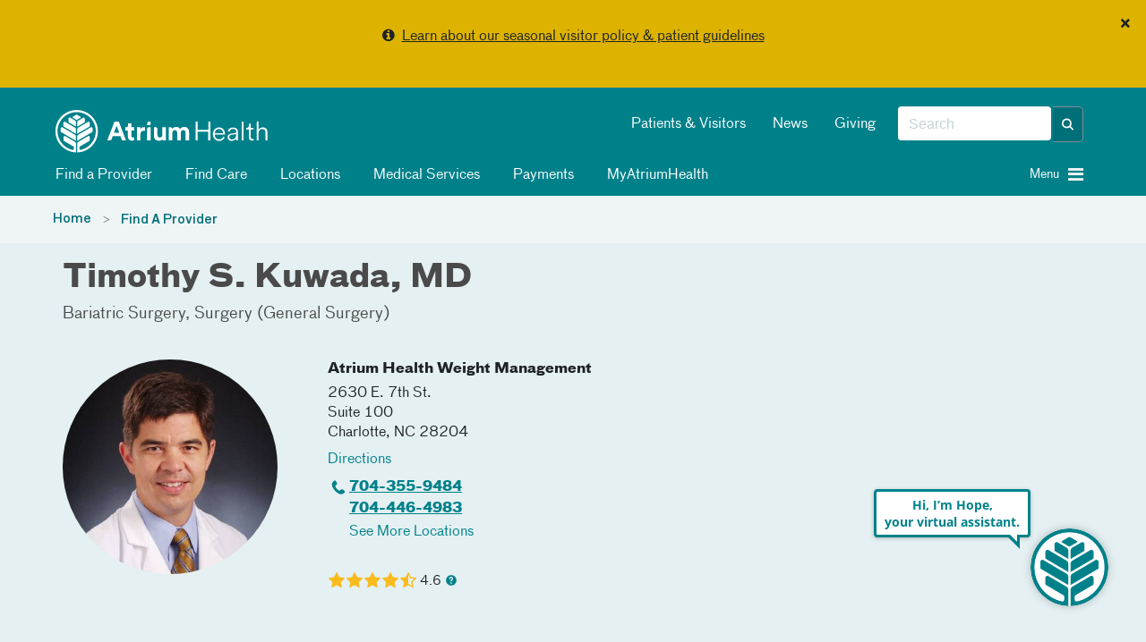

--- FILE ---
content_type: text/html; charset=utf-8
request_url: https://atriumhealth.org/provider-profile/timothy-kuwada-1114954591
body_size: 101700
content:



<!DOCTYPE html>
<html xmlns="http://www.w3.org/1999/xhtml" lang="en">
<head>
    
    

    


<!-- {F7B7DAF4-AEB5-4828-8D27-434D11796F47} -->

<meta content="IE=edge" http-equiv="X-UA-Compatible" />
<meta name="viewport" content="width=device-width, initial-scale=1.0, maximum-scale=2.0" />

<!-- Need to preload the following to improve performance of loading the page -->
<link rel="preload" href="/assets/includes/atriumhealth/fonts/374eae_1_0.woff2" as="font" type="font/woff2" crossorigin="anonymous" />
<link rel="preload" href="/assets/includes/atriumhealth/fonts/374eae_6_0.woff2" as="font" type="font/woff2" crossorigin="anonymous" />
<link rel="preload" href="/assets/includes/atriumhealth/fonts/374eae_7_0.woff2" as="font" type="font/woff2" crossorigin="anonymous" />
<link rel="SHORTCUT ICON" type="image/x-icon" href="/favicon.png" />


<!-- SEO Meta tags... -->


<!--providermeta begin sparkle -->
<meta property="og:title" content="Timothy Kuwada, MD | Bariatric Surgery | Atrium Health" />
<meta property="og:url" content="https://atriumhealth.org/provider-profile/timothy-kuwada-1114954591" />
<meta property="og:description" content="Timothy Kuwada, MD, specializes in bariatric surgery in Charlotte, NC. Rely on our physician at Atrium Health Weight Management." />
<meta property="og:locale" content="en_US" />
<meta property="og:site_name" content="Atrium Health" />

<meta property="og:image" content="https://providers.atriumhealth.org/sparkle-assets/seo_thumbnails/physicians/3831/facebook-37e92ad346c021e2468d2f821c50c041.jpg" />
<meta property="og:image:width" content="1200" />
<meta property="og:image:height" content="628" />
<meta property="og:image:type" content="image/jpeg" />
<meta property="og:type" content="profile" />
<meta property="og:profile:first_name" content="Timothy" />
<meta property="og:profile:last_name" content="Kuwada" />
<meta property="og:profile:gender" content="Male" />

<title>Timothy Kuwada, MD | Bariatric Surgery | Atrium Health</title>
<meta name="description" content="Timothy Kuwada, MD, specializes in bariatric surgery in Charlotte, NC. Rely on our physician at Atrium Health Weight Management." />
<meta name="keywords" content="" />
<link rel="canonical" href="https://atriumhealth.org/provider-profile/timothy-kuwada-1114954591" />
<meta name="breadcrumb" content="Timothy S. Kuwada, MD" />
<meta name="layout" content="rendered_snippet" />
<meta name="generator" content="Sparkle Match" />

<script type="application/ld+json">{"@context":"https://schema.org","@graph":[{"@type":"Physician","name":"Dr. Timothy S. Kuwada, MD","image":"https://providers.atriumhealth.org/sparkle-assets/preview_thumbnails/physicians/3831/default-6f4a533ec93029c4b25a21dc3dab2c9b.jpg","url":"https://atriumhealth.org/provider-profile/timothy-kuwada-1114954591","description":"Dr. Timothy S. Kuwada, MD is a medical provider who specializes in Bariatric Surgery and Surgery (General Surgery). He works to provide excellent care to their patients in a timely manner.","telephone":"+1-704-355-9484","isAcceptingNewPatients":true,"aggregateRating":{"@type":"AggregateRating","bestRating":"5","ratingValue":"4.6","reviewCount":234},"medicalSpecialty":[{"@type":"MedicalSpecialty","name":"Bariatric Surgery","url":null},{"@type":"MedicalSpecialty","name":"Surgery (General Surgery)","url":null}],"address":[{"name":"Atrium Health Weight Management","addressLocality":"Charlotte","addressRegion":"NC","postalCode":"28204","streetAddress":"2630 E. 7th St. Suite 100","telephone":"+1-704-355-9484","addressCountry":"US"},{"name":"Atrium Health General \u0026 Complex Abdominal Surgery, a facility of Carolinas Medical Center","addressLocality":"Charlotte","addressRegion":"NC","postalCode":"28204","streetAddress":"1025 Morehead Medical Drive Suite 300","telephone":"+1-704-355-1813","addressCountry":"US"},{"name":"Atrium Health Weight Management","addressLocality":"Charlotte","addressRegion":"NC","postalCode":"28277","streetAddress":"10660 Park Road Suite 4400","telephone":"+1-704-667-2681","addressCountry":"US"},{"name":"Atrium Health Weight Management   Pineville","addressLocality":"Charlotte","addressRegion":"NC","postalCode":"28210","streetAddress":"10660 Park Rd Suite 4400","telephone":"+1-704-667-2681","addressCountry":"US"}],"geo":{"@type":"GeoCoordinates","latitude":"35.203254","longitude":"-80.811751"},"openingHoursSpecification":[{"dayOfWeek":["Monday","Tuesday","Wednesday","Thursday","Friday"],"opens":"08:00","closes":"17:00"}]}]}</script>




<!-- providermeta ends sparkle -->


<link href="https://cdn.atriumhealth.org/bundles/atriumhealth/css/head?v=N0O5lSrJ68-lZNGZvXjlMCthM2BLQSzBB7K_lmTUuLA1" rel="stylesheet" />



<link rel="stylesheet" href="https://cdn.atriumhealth.org/Assets/includes/shared/swiper-8.4.4/css/swiper.min.css" />

    <link rel="stylesheet" href="https://cdn.atriumhealth.org/Assets/includes/AtriumHealth/css/main.css?v=639035294055655837" />



<script src="https://code.jquery.com/jquery-3.7.1.min.js" integrity="sha384-1H217gwSVyLSIfaLxHbE7dRb3v4mYCKbpQvzx0cegeju1MVsGrX5xXxAvs/HgeFs" crossorigin="anonymous"></script>

<script>
    dataLayer = [];
</script>

<!-- CSS -->


<!-- app insights script added by RP -->
<script type="text/javascript">  var appInsights=window.appInsights||function(a){    function b(a){c[a]=function(){var b=arguments;c.queue.push(function(){c[a].apply(c,b)})}}var c={config:a},d=document,e=window;setTimeout(function(){var b=d.createElement("script");b.src=a.url||"https://az416426.vo.msecnd.net/scripts/a/ai.0.js",d.getElementsByTagName("script")[0].parentNode.appendChild(b)});try{c.cookie=d.cookie}catch(a){}c.queue=[];for(var f=["Event","Exception","Metric","PageView","Trace","Dependency"];f.length;)b("track"+f.pop());if(b("setAuthenticatedUserContext"),b("clearAuthenticatedUserContext"),b("startTrackEvent"),b("stopTrackEvent"),b("startTrackPage"),b("stopTrackPage"),b("flush"),!a.disableExceptionTracking){f="onerror",b("_"+f);var g=e[f];e[f]=function(a,b,d,e,h){var i=g&&g(a,b,d,e,h);return!0!==i&&c["_"+f](a,b,d,e,h),i}}return c    }({        instrumentationKey:"e7ad7762-65f8-4f9f-90b2-7c9be133991b"    });      window.appInsights=appInsights,appInsights.queue&&0===appInsights.queue.length&&appInsights.trackPageView();</script>


<link rel="stylesheet" href="https://stackpath.bootstrapcdn.com/font-awesome/4.7.0/css/font-awesome.min.css">

<style>
    .top-alert-msg {
        border: 0px solid !Important;
        text-align: center;
        margin-bottom: 0 !important;
        background: #9b3022 !important;
    }
    
    .top-alert-msg p {
        color: #FFFFFF !important;
        font-size: 14px;
        font-weight: bold;
    }
    
    .top-alert-msg a {
        color: #FFFFFF !important;
        text-decoration: underline !important;
    }
    
    .bottom-alert-msg {
        border: 0px solid !Important;
        text-align: center;
        margin-bottom: 0 !important;
        background: #006d87 !important;
    }
</style>

        <!-- START COVEO UI RESOURCES ONLY-->
 <!-- COVEO-FOR-SITECORE-5 UI RESOURCES-->
<link rel="stylesheet" href="https://static.cloud.coveo.com/searchui/v2.10116/0/css/CoveoFullSearch.min.css" integrity="sha512-NUKqyS106a5SdM4EgYzly2S0Nk4vgX5RuG6kUkGcdVaGaB/h42vEPLDFp8D+HWszl2AC+syZNzfYIUmjd+36YQ==" crossorigin="anonymous"/>
<link rel="stylesheet" href="https://static.cloud.coveo.com/coveoforsitecore/ui/v0.45.4/css/CoveoForSitecore.css" />
<script class="coveo-script" src="https://static.cloud.coveo.com/searchui/v2.10116/0/js/CoveoJsSearch.Lazy.min.js" integrity="sha512-jNK8RAtY5S20e4d2lIYuli6Nj06fAKepPPBosKX4maFnotlCNQfeF2rRtxOKGcFRtnKQdLJ763s7Ii4EN+X4DA==" crossorigin="anonymous"></script>
<script class="coveo-for-sitecore-script" type="text/javascript" src='https://static.cloud.coveo.com/coveoforsitecore/ui/v0.45.4/js/CoveoForSitecore.Lazy.min.js'></script>
<script type="text/javascript" src="https://static.cloud.coveo.com/searchui/v2.10116/js/cultures/en.js"></script>

        <!-- END COVEO UI RESOURCES ONLY-->


<script src="https://use.fortawesome.com/4fab3c45.js" async></script>

<style>
    .visually-hidden {
        position: absolute !important;
        overflow: hidden;
        clip: rect(1px, 1px, 1px, 1px);
        width: 1px;
        height: 1px;
        white-space: nowrap;
        margin: -1px;
    }

    .visible-when-focused:focus {
        clip: auto;
        overflow: visible;
        width: auto;
        height: auto;
        margin: auto;
        color: #fff;
        left: 10px;
        top: 10px;
    }

    .bypass-block-link {
        position: absolute;
        text-decoration: none;
        padding: 0.2em;
        z-index: 10;
    }

    .bypass-block-target:focus {
        outline: none;
    }

        .bypass-block-target:focus:target, [tabindex="0"]:focus, [tabindex="1"]:focus, a:focus, button:focus, input:focus {
            outline: solid 2px #fff;
        }
</style>


    
    


</head>
<body>
    <a class="visually-hidden visible-when-focused bypass-block-link" href="#mainContent">Skip Navigation</a>


<input id="alerttype" name="alerttype" type="hidden" value="True" />                    <div id="alertMessage" class="alert alert-yellow alert-dismissible text-center">
                            <button class="close" id="dismissbycookie" data-dismiss="alert" type="button">&times;</button>
                        <p><i class="fa fa-info-circle" aria-hidden="true"></i>&nbsp;&nbsp;<a href="/for-patients-visitors/visitor-restrictions">Learn about our seasonal visitor policy & patient guidelines</a></p>
                    </div>


    <input id="canvas-trigger" type="checkbox" class="visually-hidden" aria-hidden="true">
    <label for="canvas-trigger" class="canvas-trigger-label" aria-label="Toggle menu" title="Toggle menu">
        <span class="sr-only">Toggle menu</span>
        <i class="icon-menu" aria-hidden="true"></i>
    </label>

    <div id="container-canvas-on" class="slideout-panel slideout-panel-right" style="border-right: none !important;">
        
        <!-- BEGIN NOINDEX -->
        


<input type="hidden" id="dynamic-phone-number" value="Invalid" />


            <!-- added 1px for waypoints scroll. When we display alert on top of the header, and when
        user dismisses the alert, the header becomes the top most component and the hero image goes
        under the header. Adding 1px height here, so that user has the room to scroll and waypoints js will
        be able to handle fixed header positionining -->
    <div class="alert-1px-visibility" style="height:1px;background-color:#00818a"></div>
    <header class="sticky-wrapper" style="position:sticky;">
        <section id="header" class="section__header">

            <div class="container">
                <div class="row">
                    <div class="col-md-5 col-xs-8">
<a href="/" ><img src="https://cdn.atriumhealth.org/-/media/chs/images/logo/logo-atrium-white-svg.svg?rev=317f000e40a749f0b116caa25939a4fb&amp;h=65&amp;w=290&amp;la=en&amp;hash=FE8BAD51C8E31024C20938B4BF7A68EA" class="section__header-logo img-responsive" alt="atrium health home" /></a>                    </div>
                    <div class="col-md-7 hidden-xs col-xs-4">
                        <div class="pull-right">
                            <div class="form__header pull-right">

                                <!--googleoff: index-->
                                
                                <!-- BEGIN Global Search BOX -->



<script type="text/javascript">
    var endpointConfiguration = {
        siteName: "Atrium-Health",
        restEndpointUri: "/coveo/rest"
    };
    if (typeof (CoveoForSitecore) !== "undefined") {
        CoveoForSitecore.SearchEndpoint.configureSitecoreEndpoint(endpointConfiguration);
        CoveoForSitecore.version = "5.0.1368.1";
    }
</script>


<script>
    document.addEventListener("CoveoSearchEndpointInitialized", function () {
        var searchboxElement = document.getElementById("_38bbbfe7-c01e-45ae-97d2-b30faa56f1b8");
        searchboxElement.addEventListener("CoveoComponentInitialized", function () {
            CoveoForSitecore.initSearchboxIfStandalone(searchboxElement, "/search-atrium-health");
        });
    })
</script>


<div id="_38bbbfe7-c01e-45ae-97d2-b30faa56f1b8_container" class="top-search-box-global coveo-for-sitecore-search-box-container" data-prebind-maximum-age='currentMaximumAge' data-applied-prebind="true" >
    <div id="_38bbbfe7-c01e-45ae-97d2-b30faa56f1b8"
         class="CoveoSearchbox"
         data-enable-field-addon='true'
         data-enable-omnibox='true'
         data-enable-query-extension-addon='true'
         data-enable-query-suggest-addon='true'
         data-enable-simple-field-addon='false'
         data-prebind-maximum-age='currentMaximumAge'
         data-placeholder='Search'
         data-height='40'
         data-clear-filters-on-new-query='false'
         data-applied-prebind="true">


        <script type="text/javascript">
            document.addEventListener("CoveoSearchEndpointInitialized", function () {
                var componentId = "_38bbbfe7-c01e-45ae-97d2-b30faa56f1b8";
                var componentElement = document.getElementById(componentId);

                function showError(error) {
                    console.error(error);
                }

                function areCoveoResourcesIncluded() {
                    return typeof (Coveo) !== "undefined";
                }

                if (areCoveoResourcesIncluded()) {
                    var event = document.createEvent("CustomEvent");
                    event.initEvent("CoveoComponentInitialized", false, true);

                    setTimeout(function () {
                        componentElement.dispatchEvent(event);
                    }, 0);
                } else {
                    componentElement.classList.add("invalid");
                    showError("The Coveo Resources component must be included in this page.");
                }
            });
        </script>
        <div class="CoveoForSitecoreBindWithUserContext"></div>
        <div class="CoveoForSitecoreExpressions"></div>
        <div class="CoveoForSitecoreConfigureSearchHub" data-sc-search-hub="search atrium health"></div>
    </div>
    <!-- BEGIN OMNI BOX -->
    
    <!-- END OMNI BOX -->
</div>
<!-- END Global Search BOX -->



                                <!--googleon: index-->
                            </div>
                            <div class="pull-right nav-utility hidden-sm">
                                <!--googleoff: index-->
                                    <ul class="nav nav-pills">
                                            <li><a href="/for-patients-visitors" title="Patients &amp; Visitors" >Patients &amp; Visitors</a></li>
                                            <li><a href="/about-us/newsroom" title="News" >News</a></li>
                                            <li><a href="https://www.atriumhealthfoundation.org/" target="_blank" title="Giving" >Giving</a></li>
                                    </ul>
                                <!--googleon: index-->
                            </div>
                        </div>
                    </div>
                    <div class="col-sm-10 hidden-xs">
                            <div class="nav-modal">

                                <ul class="nav nav-pills">
                                                <li>
                                                    <a class="clickNavigationTracking" href="/find-a-doctor" target="" data-eventcategory="Navigation" data-event="topNavClick" data-linktext="Find a Provider" data-linkurl="/find-a-doctor">
                                                        <i class="fa "></i>
                                                        Find a Provider
                                                    </a>
                                                </li>
                                                <li>
                                                    <a class="clickNavigationTracking" href="/find-care" target="" data-eventcategory="Navigation" data-event="topNavClick" data-linktext="Find Care" data-linkurl="/find-care">
                                                        <i class="fa "></i>
                                                        Find Care
                                                    </a>
                                                </li>
                                                <li>
                                                    <a class="clickNavigationTracking" href="/locations" target="" data-eventcategory="Navigation" data-event="topNavClick" data-linktext="Locations" data-linkurl="/locations">
                                                        <i class="fa "></i>
                                                        Locations
                                                    </a>
                                                </li>
                                                <li>
                                                    <a class="clickNavigationTracking" href="/medical-services" target="" data-eventcategory="Navigation" data-event="topNavClick" data-linktext="Medical Services" data-linkurl="/medical-services">
                                                        <i class="fa "></i>
                                                        Medical Services
                                                    </a>
                                                </li>
                                                <li>
                                                    <a class="clickNavigationTracking" href="https://my.atriumhealth.org/MyAtriumHealth/Billing/GuestPay/PayAsGuest" target="_blank" data-eventcategory="Navigation" data-event="topNavClick" data-linktext="Payments" data-linkurl="https://my.atriumhealth.org/MyAtriumHealth/Billing/GuestPay/PayAsGuest">
                                                        <i class="fa "></i>
                                                        Payments
                                                    </a>
                                                </li>
                                                <li>
                                                    <a class="clickNavigationTracking" href="https://my.atriumhealth.org/MyAtriumHealth/Authentication/Login?" target="_blank" data-eventcategory="Navigation" data-event="topNavClick" data-linktext="MyAtriumHealth" data-linkurl="https://my.atriumhealth.org/MyAtriumHealth/Authentication/Login?">
                                                        <i class="fa "></i>
                                                        MyAtriumHealth
                                                    </a>
                                                </li>
                                </ul>
                            </div>
                    </div>
                    <div class="col-sm-2 col-xs-4">
                            <a id="canvas-trigger-toggle">
                                <i aria-hidden="true" class="canvas-trigger-toggle__button burger-menu -closed pull-right fa fa-bars"></i>
                                <i aria-hidden="true" class="canvas-trigger-toggle__button close-menu -open  fa fa-times"></i>
                                <span class="canvas-trigger-toggle__label pull-right">Menu&nbsp;</span>
                            </a>
                    </div>
                </div>
            </div>

        </section>
    </header>
<style>

    .remove-1px {
        display: none;
    }

    .add-1px {
        display: block;
    }

    @-moz-document url-prefix() {
        .remove-1px {
            display: block;
        }
    }

    .nav-pills i, #canvas-trigger-toggle i:before {
        color: #f2f2f2;
    }

    .nav li {
        font-weight: normal;
    }

    /*This will work for firefox*/

</style>

        <!-- END NOINDEX -->
        <div id="mainContent" class="bypass-block-target" tabindex="-1"></div>
        <div class="page-wrapper">
                <section class="section__breadcrumbs">
        <div class="section__breadcrumbs-container container breadcrumbs">
            <div class="row">
                <div class="col-xs-10">
                        <ol class="breadcrumb">
                                    <li class="breadcrumb-item">
                                        <a href="/">Home</a>
                                    </li>
                                    <li class="breadcrumb-item">
                                        <a href="/find-a-doctor">Find A Provider</a>
                                    </li>
                        </ol>
                </div>
            </div>
        </div>
    </section>


<!-- provider profile -->
<div style="background-color:#fff">
    <div class="sparkle-snippet sparkle-page-content-wrapper" id="3400cae5-0954-45e2-b006-7b384227e2b6" data-sparkle-container="sparkle-snippet-wrapper">
  <link rel="stylesheet" media="screen" href="https://providers.atriumhealth.org/assets/custom_elements-698c8b589f61bf63e1e53ab9de53726a43d908f7380e4e477044f1cd9746861b.css" />
  <link rel="stylesheet" media="screen" href="https://providers.atriumhealth.org/assets/providers/sparkle_themes/default/controllers/physicians/show.snippet-5d244dfffcb4baaab93062227050fcdb2e2592a43aa3275c64a0cdd671ec8b65.css" /><link rel="stylesheet" media="screen" href="https://providers.atriumhealth.org/assets/providers/sparkle_themes/default/controllers/physicians/show-1542444d303240e0e874caf4f3cf1aeb4bc801daf0dae86c24ad68f1c82f68e2.css" /><link rel="stylesheet" media="screen" href="https://providers.atriumhealth.org/assets/providers/sparkle_themes/default/client_reset-4bd20b8df0c369e1f69eba53c73ab00112a39b80498bef4cc6b98ad7af16828f.css" /><link rel="stylesheet" media="screen" href="https://providers.atriumhealth.org/assets/providers/sparkle_themes/default/application-28fe87fc892c4177de1bf6c259e459a466fdf6d6d01ef392d8ee3ad9a83ba1ab.css" />
  

<script>
//<![CDATA[
window.RESOURCE = {"type":"Physician","baseType":"Physician","id":3831,"analyticsType":"Physician","analyticsId":3831,"publicUrl":"https://providers.atriumhealth.org/physicians/timothy-kuwada-1114954591","publicPath":"/physicians/timothy-kuwada-1114954591","campaignTargeting":false};
//]]>
</script>


  <div class="broadcast-in-page-messages">
</div>


  
<div class="site-main-content-container" id="physicians_show" data-layout="rendered_snippet"><article class="site-main-content" role="main"><div class="site-main-content__before-content site-main-content__before-content--color-default"><div class="site-main-content__before-content-container site-main-content__before-content-container--density-default"><div class="site-main-content__before-content--header">        <a class="back-to-results" style="display:none" id="resource_profile_back_to_results_1768759828-5595648_1"><sp-icon name="arrow-closed-left-filled" size="s" fill-color="primary"></sp-icon>Back to search results</a>

</div><div class="site-main-content__before-content--content">        



<section class="resource-profile-card resource-profile-card--container resource-profile-card--variant-flat resource-profile-card--color-default resource-profile-card--density-default resource-profile-card--align-default"><section class="resource-profile-card-section resource-profile-card-section__header">    <h1 class="resource-profile-card-header-title">Timothy S. Kuwada, MD</h1>
    <div class="resource-profile-card-subsection resource-profile-card-subsection--header-subtitle"><section class=" credentials">
  <div class="__content credentials__content">
    <ul class="credentials-list"><li class="credentials-list-item">Bariatric Surgery</li><li class="credentials-list-item">Surgery (General Surgery)</li></ul>
  </div>
</section>
</div>
</section><section class="resource-profile-card-section resource-profile-card-section__main"><section class="resource-profile-card-section resource-profile-card-section__image">      
<div class="resource-profile-card-subsection"><div class="resource-profile-card-image resource-profile-card-image--with-icon"><figure class="profile-picture"><img src="https://providers.atriumhealth.org/sparkle-assets/preview_thumbnails/physicians/3831/doctor_finder-ed09ba224f1e23d383ba29adca03920a.jpg" /></figure></div></div>
</section><section class="resource-profile-card-section resource-profile-card-section__content">      <div class="resource-profile-card-subsection resource-profile-card-subsection--details">
  <div class="resource-profile-contact"><div class="resource-profile-contact-header">Contact</div><div class="resource-profile-contact-fields"><div class="resource-profile-contact-field">
    <div id="provider_selected_address_1768759828-5918193_1"><div data-address-id="4135">
        <address class="adr ">
  <div class="address-section address-section-street-address"><div class="address-section__content"><div class="street-address">
    <a class="address-name" translate="no" href="https://providers.atriumhealth.org/locations/atrium-health-weight-management">Atrium Health Weight Management</a>
    
    <div class="locale-address"><div class="address-first-line" translate="no">2630 E. 7th St.</div><div class="address-second-line" translate="no">Suite 100</div></div>
    
    <span class="locality" translate="no">Charlotte</span>, <span class="region" title="North Carolina" translate="no">NC</span> <span class="postal-code" title="28204" translate="no">28204</span><br/>
    <a class="directions-link" target="_blank" href="https://www.google.com/maps/dir/?api=1&amp;destination=2630+E.+7th+St.%2C+Charlotte%2C+NC%2C+28204"><span class="directions-link__text">Directions</span></a>
</div></div></div>
  <div class="address-section address-section-telephone-numbers address-section--with-icon"><span class="address-section__icon icon icon-phone"></span><div class="address-section__content"><div class="tel">
    <div class="number"><span class="phone-number" title="704-355-9484"><a class="telephone-link" href="tel:+17043559484">704-355-9484</a></span></div>
</div></div></div>
  <div class="address-section address-section-telephone-numbers address-section--with-icon"><span class="address-section__icon icon icon-fax"></span><div class="address-section__content"><div class="tel">
    <div class="number"><span class="phone-number" title="704-446-4983"><a class="telephone-link" href="tel:+17044464983">704-446-4983</a></span></div>
</div></div></div>
  <section id="address_availability_1768759828-6364663_1"></section>

  </address>
</div><div data-address-id="4136" style="display:none">
        <address class="adr ">
  <div class="address-section address-section-street-address"><div class="address-section__content"><div class="street-address">
    <a class="address-name" translate="no" href="https://providers.atriumhealth.org/locations/atrium-health-general-and-complex-abdominal-surgery">Atrium Health General &amp; Complex Abdominal Surgery, a facility of Carolinas Medical Center</a>
    
    <div class="locale-address"><div class="address-first-line" translate="no">1025 Morehead Medical Drive</div><div class="address-second-line" translate="no">Suite 300</div></div>
    
    <span class="locality" translate="no">Charlotte</span>, <span class="region" title="North Carolina" translate="no">NC</span> <span class="postal-code" title="28204" translate="no">28204</span><br/>
    <a class="directions-link" target="_blank" href="https://www.google.com/maps/dir/?api=1&amp;destination=1025+Morehead+Medical+Drive%2C+Charlotte%2C+NC%2C+28204"><span class="directions-link__text">Directions</span></a>
</div></div></div>
  <div class="address-section address-section-telephone-numbers address-section--with-icon"><span class="address-section__icon icon icon-phone"></span><div class="address-section__content"><div class="tel">
    <div class="number"><span class="phone-number" title="704-355-1813"><a class="telephone-link" href="tel:+17043551813">704-355-1813</a></span></div>
</div></div></div>
  <div class="address-section address-section-telephone-numbers address-section--with-icon"><span class="address-section__icon icon icon-fax"></span><div class="address-section__content"><div class="tel">
    <div class="number"><span class="phone-number" title="704-446-2269"><a class="telephone-link" href="tel:+17044462269">704-446-2269</a></span></div>
</div></div></div>
  <section id="address_availability_1768759828-6828048_2"></section>

  </address>
</div><div data-address-id="4137" style="display:none">
        <address class="adr ">
  <div class="address-section address-section-street-address"><div class="address-section__content"><div class="street-address">
    <a class="address-name" translate="no" href="https://providers.atriumhealth.org/locations/atrium-health-weight-management-pineville">Atrium Health Weight Management</a>
    
    <div class="locale-address"><div class="address-first-line" translate="no">10660 Park Road</div><div class="address-second-line" translate="no">Suite 4400</div></div>
    
    <span class="locality" translate="no">Charlotte</span>, <span class="region" title="North Carolina" translate="no">NC</span> <span class="postal-code" title="28277" translate="no">28277</span><br/>
    <a class="directions-link" target="_blank" href="https://www.google.com/maps/dir/?api=1&amp;destination=10660+Park+Road%2C+Charlotte%2C+NC%2C+28277"><span class="directions-link__text">Directions</span></a>
</div></div></div>
  <div class="address-section address-section-telephone-numbers address-section--with-icon"><span class="address-section__icon icon icon-phone"></span><div class="address-section__content"><div class="tel">
    <div class="number"><span class="phone-number" title="704-667-2681"><a class="telephone-link" href="tel:+17046672681">704-667-2681</a></span></div>
</div></div></div>
  <div class="address-section address-section-telephone-numbers address-section--with-icon"><span class="address-section__icon icon icon-fax"></span><div class="address-section__content"><div class="tel">
    <div class="number"><span class="phone-number" title="704-667-4301"><a class="telephone-link" href="tel:+17046674301">704-667-4301</a></span></div>
</div></div></div>
  <section id="address_availability_1768759828-7361326_3"></section>

  </address>
</div><div data-address-id="95877" style="display:none">
        <address class="adr ">
  <div class="address-section address-section-street-address"><div class="address-section__content"><div class="street-address">
    <div class="locale-name">Atrium Health Weight Management   Pineville</div>
    
    <div class="locale-address"><div class="address-first-line" translate="no">10660 Park Rd</div><div class="address-second-line" translate="no">Suite 4400</div></div>
    
    <span class="locality" translate="no">Charlotte</span>, <span class="region" title="North Carolina" translate="no">NC</span> <span class="postal-code" title="28210" translate="no">28210</span><br/>
    <a class="directions-link" target="_blank" href="https://www.google.com/maps/dir/?api=1&amp;destination=10660+Park+Rd%2C+Charlotte%2C+NC%2C+28210"><span class="directions-link__text">Directions</span></a>
</div></div></div>
  <div class="address-section address-section-telephone-numbers address-section--with-icon"><span class="address-section__icon icon icon-phone"></span><div class="address-section__content"><div class="tel">
    <div class="number"><span class="phone-number" title="704-667-2681"><a class="telephone-link" href="tel:+17046672681">704-667-2681</a></span></div>
</div></div></div>
  
  

  </address>
</div></div></div><div class="resource-profile-contact-field">
  <div class="icon-value-container"><sp-icon name="map-pin-filled" size="s" fill-color="primary" class="icon-value-container__icon"></sp-icon><span class="icon-value-container__value"><a href="#locations">See More Locations</a></span></div>
</div></div></div>
</div>
      <div class="resource-profile-card-subsection resource-profile-card-subsection--external-credentials">
  <div class="rating" id="rating_physician_3831">
  
  <a class="rating__stars" aria-label="Learn more about Timothy S. Kuwada&#39;s Patient Satisfaction Rating of 4.6 out of 5.0." href="https://providers.atriumhealth.org/physicians/timothy-kuwada-1114954591#reviews"><i class="full-star star" role="img" aria-label="full-star"></i><i class="full-star star" role="img" aria-label="full-star"></i><i class="full-star star" role="img" aria-label="full-star"></i><i class="full-star star" role="img" aria-label="full-star"></i><i class="half-star star" role="img" aria-label="half-star"></i></a><a class="rating__score" href="https://providers.atriumhealth.org/physicians/timothy-kuwada-1114954591#reviews">4.6</a>
  <a target="_blank" rel="noopener" class="rating__info-icon" alt="Learn more" href="https://atriumhealth.org/find-a-doctor/learn-about-our-survey"><span class="content">Learn more</span></a>
</div>


</div>
      <div class="resource-profile-card-subsection resource-profile-card-subsection--details">
  <sp-insurance-app variant="compact" api="https://providers.atriumhealth.org/physicians/timothy-kuwada-1114954591"></sp-insurance-app>

</div>
</section></section><section class="resource-profile-card-section resource-profile-card-section__footer">      <div class="resource-profile-card-subsection resource-profile-card-subsection--details">
  <div class="resource-profile-card-features">
    <div class="resource-profile-card-features-feature"><span class="resource-profile-card-features-feature-icon"><img class="icon" aria-label="Atrium Health Provider" role="img" src="https://providers.atriumhealth.org/assets/icons/custom/employer-atrium-physician-feature-b67745774c31d95c0858ab37c8a1cb29ab5fad9c0487fa050500211f59c05114.svg" /></span><span class="resource-profile-card-features-feature-text">Atrium Health Provider</span></div>

    <div class="resource-profile-card-features-feature"><span class="resource-profile-card-features-feature-icon"><img class="icon" aria-label="Accepts New Patients" role="img" src="https://providers.atriumhealth.org/assets/icons/custom/add-person-physician-feature-5c1252b24d183435b964c441689fcd09c444d898f814e34a4bb0e78bb7213352.svg" /></span><span class="resource-profile-card-features-feature-text">Accepts New Patients</span></div>

    

      <div class="resource-profile-card-features-feature"><span class="resource-profile-card-features-feature-icon"><img class="icon" aria-label="In-person visits only" role="img" src="https://providers.atriumhealth.org/assets/icons/custom/location-default-physician-feature-ae093d35f8c42e42f95a54533e4e45972d124e048153f3fbe29b02967525aef2.svg" /></span><span class="resource-profile-card-features-feature-text">In-person visits only</span></div>

    
</div>
</div>
</section></section>

</div><aside class="site-main-content__before-content--sidebar">        <div id="sparkle-provider-widget-container"></div>

      
</aside></div></div><div class="site-main-content__main-content"><div class="site-main-content__main-content-container"><div class="site-main-content__main-content--content">          <section class="physician-profile-details physician-profile-details--with-anchor-bar">
      <sp-toolbar absolute="false" offset="0" offset-selector=".sticky-wrapper" sticky="false" sticky-on-scroll="false" class="anchor-bar__toolbar"><sp-navigation class="anchor-bar-selectors" collapsable="false" collapsable-menu-title="Jump to" collapse-on-content-click="true" always-collapsible="false"><a class="anchor-bar-selector" href="#about">About</a><a class="anchor-bar-selector" href="#credentials">Credentials</a><a class="anchor-bar-selector" href="#locations">Locations</a><a class="anchor-bar-selector" href="#insurances">Insurances</a><a style="display: none;" class="anchor-bar-selector" href="#reviews">Reviews</a><a style="display: none;" class="anchor-bar-selector" href="#publications">Publications</a></sp-navigation></sp-toolbar>
    </section>

          <section class="physician-profile-details physician-profile-details--with-anchor-bar">
            <sp-navigation-item id="about" class="anchor-bar-anchor"></sp-navigation-item>
  <section class="details-section --size-default --size-desktop-default overview"><header class="details-section__header about-section__header"><h2 class="details-section__title">About</h2></header><div class="details-section__content about-section__content">
      <div class="details-section__sub-group">
    <div class="details-section--sub-section "><header class="details-section--sub-section__header"><h3 class="details-section--sub-section__title">Practicing Specialties</h3></header>
<div class="details-section--sub-section__content">
  <section class=" credentials">
  <div class="__content credentials__content">
    <sp-expandable-list class="credentials-list"><sp-expandable-list-item class="credentials-list-item">Bariatric Surgery</sp-expandable-list-item><sp-expandable-list-item class="credentials-list-item">Surgery (General Surgery)</sp-expandable-list-item></sp-expandable-list>
  </div>
</section>

</div></div>
    <div class="details-section--sub-section "><header class="details-section--sub-section__header"><h3 class="details-section--sub-section__title">Clinical Interests</h3></header>
<div class="details-section--sub-section__content">
  <section class="clinical_interests credentials">
  <div class="clinical_interests__content credentials__content">
    <sp-expandable-list class="credentials-list" limit="4" variant="outlined"><sp-expandable-list-item class="credentials-list-item">Acid Reflux</sp-expandable-list-item><sp-expandable-list-item class="credentials-list-item">Adrenal Surgery</sp-expandable-list-item><sp-expandable-list-item class="credentials-list-item">Advanced Laparoscopic Surgery</sp-expandable-list-item><sp-expandable-list-item class="credentials-list-item">Antireflux Surgery</sp-expandable-list-item><sp-expandable-list-item class="credentials-list-item">Bariatric Surgery</sp-expandable-list-item><sp-expandable-list-item class="credentials-list-item">Colon Resection</sp-expandable-list-item><sp-expandable-list-item class="credentials-list-item">Diverticulitis</sp-expandable-list-item><sp-expandable-list-item class="credentials-list-item">Gall Bladder Surgery</sp-expandable-list-item><sp-expandable-list-item class="credentials-list-item">Gastric Bypass</sp-expandable-list-item><sp-expandable-list-item class="credentials-list-item">Gastric Resection</sp-expandable-list-item><sp-expandable-list-item class="credentials-list-item">General Surgery</sp-expandable-list-item><sp-expandable-list-item class="credentials-list-item">Hernia Surgery</sp-expandable-list-item><sp-expandable-list-item class="credentials-list-item">Lap Band Surgery</sp-expandable-list-item><sp-expandable-list-item class="credentials-list-item">Laparoscopic Adjustable Gastric Banding</sp-expandable-list-item><sp-expandable-list-item class="credentials-list-item">Laparoscopic Gastric Bypass</sp-expandable-list-item><sp-expandable-list-item class="credentials-list-item">Laparoscopic Surgery</sp-expandable-list-item><sp-expandable-list-item class="credentials-list-item">Laparoscopy</sp-expandable-list-item><sp-expandable-list-item class="credentials-list-item">Polyps</sp-expandable-list-item><sp-expandable-list-item class="credentials-list-item">Sleeve Gastrectomy</sp-expandable-list-item><sp-expandable-list-item class="credentials-list-item">Spleen Removal</sp-expandable-list-item><sp-expandable-list-item class="credentials-list-item">Stomach Resection</sp-expandable-list-item><sp-expandable-list-item class="credentials-list-item">Weight Loss (Bariatric) Surgery</sp-expandable-list-item></sp-expandable-list>
  </div>
</section>


</div></div>
    <div class="details-section--sub-section "><header class="details-section--sub-section__header"><h3 class="details-section--sub-section__title">Languages</h3></header>
<div class="details-section--sub-section__content">
  <sp-expandable-list><sp-expandable-list-item>English</sp-expandable-list-item></sp-expandable-list>

</div></div>
</div>

      
<div class="details-section--sub-section "><header class="details-section--sub-section__header"><h3 class="details-section--sub-section__title">Biography</h3></header>
<div class="details-section--sub-section__content">
  <section id="full_bio" class="wysiwyg-content"><li>Dr. Kuwada specializes in laparoscopic gastrointestinal surgery including colon, gallbladder, hernia, stomach and bariatric surgery.</li></section>
</div></div>
</div></section>
      <sp-navigation-item id="credentials" class="anchor-bar-anchor"></sp-navigation-item>
  <section class="details-section --size-default --size-desktop-default "><header class="details-section__header credentials-section__header"><h2 class="details-section__title">Credentials</h2></header><div class="details-section__content credentials-section__content">
      <div class="details-section--sub-section "><header class="details-section--sub-section__header"><h3 class="details-section--sub-section__title">Board Certifications</h3></header>
<div class="details-section--sub-section__content">
  <section class=" credentials">
  <div class="__content credentials__content">
    <sp-expandable-list class="credentials-list"><sp-expandable-list-item class="credentials-list-item">American Board of Surgery</sp-expandable-list-item></sp-expandable-list>
  </div>
</section>

</div></div>
        <div class="details-section--sub-section "><header class="details-section--sub-section__header"><h3 class="details-section--sub-section__title">Education</h3></header>
<div class="details-section--sub-section__content">
    <section class=" credentials">
  <div class="__content credentials__content">
    <sp-expandable-list class="credentials-list"><sp-expandable-list-item class="credentials-list-item">University of Connecticut</sp-expandable-list-item></sp-expandable-list>
  </div>
</section>

</div></div>    <div class="details-section--sub-section "><header class="details-section--sub-section__header"><h3 class="details-section--sub-section__title">Residencies</h3></header>
<div class="details-section--sub-section__content">
    <section class=" credentials">
  <div class="__content credentials__content">
    <sp-expandable-list class="credentials-list"><sp-expandable-list-item class="credentials-list-item">Medical College of Wisconsin, General Surgery</sp-expandable-list-item></sp-expandable-list>
  </div>
</section>

</div></div>  <div class="details-section--sub-section "><header class="details-section--sub-section__header"><h3 class="details-section--sub-section__title">Fellowships</h3></header>
<div class="details-section--sub-section__content">
    <section class=" credentials">
  <div class="__content credentials__content">
    <sp-expandable-list class="credentials-list"><sp-expandable-list-item class="credentials-list-item">Northwestern University, Laparoscopic, Gastrointestinal and Bariatric Surgery</sp-expandable-list-item></sp-expandable-list>
  </div>
</section>

</div></div>  
</div></section>
        <sp-navigation-item id="locations" class="anchor-bar-anchor"></sp-navigation-item>
    <section class="details-section --size-default --size-desktop-default "><header class="details-section__header locations-section__header"><h2 class="details-section__title">Locations</h2></header><div class="details-section__content locations-section__content">
      <div class="details-section--sub-section "><div class="details-section--sub-section__content">
          <div id="locations" class="addresses-list addresses-list--with-map">
      <div class="addresses-list__map map-container"></div>

    <ul class="addresses-list__list">
        <li>
          <div class="address-list-item-layout">
            <address class="adr ">
  <div class="address-section address-section-street-address address-section--with-icon"><span class="address-section__icon icon icon-location-filled"></span><div class="address-section__content"><div class="street-address">
    <a class="address-name" translate="no" href="https://providers.atriumhealth.org/locations/atrium-health-weight-management">Atrium Health Weight Management</a>
    
    <div class="locale-address"><div class="address-first-line" translate="no">2630 E. 7th St.</div><div class="address-second-line" translate="no">Suite 100</div></div>
    
    <span class="locality" translate="no">Charlotte</span>, <span class="region" title="North Carolina" translate="no">NC</span> <span class="postal-code" title="28204" translate="no">28204</span><br/>
    <a class="directions-link" target="_blank" href="https://www.google.com/maps/dir/?api=1&amp;destination=2630+E.+7th+St.%2C+Charlotte%2C+NC%2C+28204"><span class="directions-link__text">Directions</span></a>
</div></div></div>
  
  <div class="address-section address-section-telephone-numbers address-section--with-icon"><span class="address-section__icon icon icon-phone"></span><div class="address-section__content"><div class="tel">
    <div class="number"><span class="phone-number" title="704-355-9484"><a class="telephone-link" href="tel:+17043559484">704-355-9484</a></span></div>
</div></div></div>
  <div class="address-section address-section-telephone-numbers address-section--with-icon"><span class="address-section__icon icon icon-fax"></span><div class="address-section__content"><div class="tel">
    <div class="number"><span class="phone-number" title="704-446-4983"><a class="telephone-link" href="tel:+17044464983">704-446-4983</a></span></div>
</div></div></div>
  <section id="address_availability_1768759829-0323064_4"></section>
</address>
          </div>
        </li>
        <li>
          <div class="address-list-item-layout">
            <address class="adr ">
  <div class="address-section address-section-street-address address-section--with-icon"><span class="address-section__icon icon icon-location-filled"></span><div class="address-section__content"><div class="street-address">
    <div class="locale-name">Atrium Health Weight Management   Pineville</div>
    
    <div class="locale-address"><div class="address-first-line" translate="no">10660 Park Rd</div><div class="address-second-line" translate="no">Suite 4400</div></div>
    
    <span class="locality" translate="no">Charlotte</span>, <span class="region" title="North Carolina" translate="no">NC</span> <span class="postal-code" title="28210" translate="no">28210</span><br/>
    <a class="directions-link" target="_blank" href="https://www.google.com/maps/dir/?api=1&amp;destination=10660+Park+Rd%2C+Charlotte%2C+NC%2C+28210"><span class="directions-link__text">Directions</span></a>
</div></div></div>
  
  <div class="address-section address-section-telephone-numbers address-section--with-icon"><span class="address-section__icon icon icon-phone"></span><div class="address-section__content"><div class="tel">
    <div class="number"><span class="phone-number" title="704-667-2681"><a class="telephone-link" href="tel:+17046672681">704-667-2681</a></span></div>
</div></div></div>
  
  
</address>
          </div>
        </li>
        <li>
          <div class="address-list-item-layout">
            <address class="adr ">
  <div class="address-section address-section-street-address address-section--with-icon"><span class="address-section__icon icon icon-location-filled"></span><div class="address-section__content"><div class="street-address">
    <a class="address-name" translate="no" href="https://providers.atriumhealth.org/locations/atrium-health-general-and-complex-abdominal-surgery">Atrium Health General &amp; Complex Abdominal Surgery, a facility of Carolinas Medical Center</a>
    
    <div class="locale-address"><div class="address-first-line" translate="no">1025 Morehead Medical Drive</div><div class="address-second-line" translate="no">Suite 300</div></div>
    
    <span class="locality" translate="no">Charlotte</span>, <span class="region" title="North Carolina" translate="no">NC</span> <span class="postal-code" title="28204" translate="no">28204</span><br/>
    <a class="directions-link" target="_blank" href="https://www.google.com/maps/dir/?api=1&amp;destination=1025+Morehead+Medical+Drive%2C+Charlotte%2C+NC%2C+28204"><span class="directions-link__text">Directions</span></a>
</div></div></div>
  
  <div class="address-section address-section-telephone-numbers address-section--with-icon"><span class="address-section__icon icon icon-phone"></span><div class="address-section__content"><div class="tel">
    <div class="number"><span class="phone-number" title="704-355-1813"><a class="telephone-link" href="tel:+17043551813">704-355-1813</a></span></div>
</div></div></div>
  <div class="address-section address-section-telephone-numbers address-section--with-icon"><span class="address-section__icon icon icon-fax"></span><div class="address-section__content"><div class="tel">
    <div class="number"><span class="phone-number" title="704-446-2269"><a class="telephone-link" href="tel:+17044462269">704-446-2269</a></span></div>
</div></div></div>
  <section id="address_availability_1768759829-0568693_5"></section>
</address>
          </div>
        </li>
        <li>
          <div class="address-list-item-layout">
            <address class="adr ">
  <div class="address-section address-section-street-address address-section--with-icon"><span class="address-section__icon icon icon-location-filled"></span><div class="address-section__content"><div class="street-address">
    <a class="address-name" translate="no" href="https://providers.atriumhealth.org/locations/atrium-health-weight-management-pineville">Atrium Health Weight Management</a>
    
    <div class="locale-address"><div class="address-first-line" translate="no">10660 Park Road</div><div class="address-second-line" translate="no">Suite 4400</div></div>
    
    <span class="locality" translate="no">Charlotte</span>, <span class="region" title="North Carolina" translate="no">NC</span> <span class="postal-code" title="28277" translate="no">28277</span><br/>
    <a class="directions-link" target="_blank" href="https://www.google.com/maps/dir/?api=1&amp;destination=10660+Park+Road%2C+Charlotte%2C+NC%2C+28277"><span class="directions-link__text">Directions</span></a>
</div></div></div>
  
  <div class="address-section address-section-telephone-numbers address-section--with-icon"><span class="address-section__icon icon icon-phone"></span><div class="address-section__content"><div class="tel">
    <div class="number"><span class="phone-number" title="704-667-2681"><a class="telephone-link" href="tel:+17046672681">704-667-2681</a></span></div>
</div></div></div>
  <div class="address-section address-section-telephone-numbers address-section--with-icon"><span class="address-section__icon icon icon-fax"></span><div class="address-section__content"><div class="tel">
    <div class="number"><span class="phone-number" title="704-667-4301"><a class="telephone-link" href="tel:+17046674301">704-667-4301</a></span></div>
</div></div></div>
  <section id="address_availability_1768759829-0863657_6"></section>
</address>
          </div>
        </li>
    </ul>
  </div>


</div></div></div></section>
      <sp-navigation-item id="insurances" class="anchor-bar-anchor"></sp-navigation-item>
  <section class="details-section --size-default --size-desktop-default "><header class="details-section__header accepted-insurance-section__header"><h2 class="details-section__title">Accepted Insurance</h2></header><div class="details-section__content accepted-insurance-section__content">
    <sp-insurance-app
      api="https://providers.atriumhealth.org/physicians/timothy-kuwada-1114954591"
      physicians-url="https://providers.atriumhealth.org/physicians"
      physician-path="/physicians/timothy-kuwada-1114954591"
    ></sp-insurance-app>
</div></section>
      
<sp-navigation-item id="reviews" class="anchor-bar-anchor"></sp-navigation-item>
  <div ref="comments">
    <section class="details-section --size-default --size-desktop-default "><header class="details-section__header comments-section__header"><h2 class="details-section__title">Ratings and Reviews</h2></header><div class="details-section__content comments-section__content">

      <div ref="survey-details" class="details-section--sub-section "><div class="details-section--sub-section__content">
        <!-- dynamic content -->
</div></div>
      <div ref="comments-controls" style="display: none;" class="details-section--sub-section "><div class="details-section--sub-section__content">
        <header class="reviews__header">
          <h3 class="reviews__title"></h3>
          <span class="reviews__controls"><select name="order" id="comments_controls_1768759829-1122184_1" ref="comments-order" data-behaviour="uber-select"><option value="">Most Recent</option><option value="highest">Highest Rating</option>
<option value="lowest">Lowest Rating</option></select></span>
        </header>
        <div ref="comments-list">
          <!-- dynamic content, placeholder as comment required -->
</div></div></div></div></section>  </div>
  

      <sp-navigation-item id="publications" class="anchor-bar-anchor"></sp-navigation-item>
  <div ref="research-articles">
    <section class="details-section --size-default --size-desktop-default "><header class="details-section__header research-articles-section__header"><h2 class="details-section__title">Publications</h2>
<span class="details-section__title-meta"><select name="order" id="research_articles_controls_1768759829-1147816_1" ref="research-articles-order" data-behaviour="uber-select"><option value="">Most Recent</option><option value="alphabetical">Alphabetical</option>
<option value="oldest">Oldest First</option></select></span></header><div class="details-section__content research-articles-section__content">
            <div ref="research-articles-list" class="details-section--sub-section "><div class="details-section--sub-section__content">
        <!-- dynamic content, placeholder as research articles required -->
</div></div></div></section>  </div>




    </section>

      














      
</div><aside class="site-main-content__sidebar-content" id="sidebar">      
      
    <div id="doctor_search_results_3831_1768759828-5594172_1" class="doctor-search-results"></div>

</aside></div></div><div class="site-main-content__after-content"><div class="site-main-content__after-content--content-container">      
      
        <div class="broadcast-in-page-messages">
</div>


</div></div></article></div>


  <template id="sparkle-js_1768759829-2779732_1">
    <script src="https://providers.atriumhealth.org/assets/layouts/snippet-2c6068cd9cfc958ba25dcb5ec28dc851b50165199488cffb82abbfb582e6be91.js"></script>
    <script src="https://providers.atriumhealth.org/vite/assets/custom_elements-deb79a5c.js" crossorigin="anonymous" type="module"></script><link rel="modulepreload" href="https://providers.atriumhealth.org/vite/assets/base-846c0e2c.js" as="script" crossorigin="anonymous">
<link rel="modulepreload" href="https://providers.atriumhealth.org/vite/assets/index-4973b395.js" as="script" crossorigin="anonymous">
<link rel="modulepreload" href="https://providers.atriumhealth.org/vite/assets/pinia-5b6cee3c.js" as="script" crossorigin="anonymous">
<link rel="modulepreload" href="https://providers.atriumhealth.org/vite/assets/moment-fffb1469.js" as="script" crossorigin="anonymous">
<link rel="modulepreload" href="https://providers.atriumhealth.org/vite/assets/breakpoints-9f5ad5b1.js" as="script" crossorigin="anonymous">
<link rel="modulepreload" href="https://providers.atriumhealth.org/vite/assets/preload-helper-6ca0e261.js" as="script" crossorigin="anonymous">
<link rel="modulepreload" href="https://providers.atriumhealth.org/vite/assets/dynamic-import-helper-be004503.js" as="script" crossorigin="anonymous">
<link rel="modulepreload" href="https://providers.atriumhealth.org/vite/assets/_commonjsHelpers-de833af9.js" as="script" crossorigin="anonymous">
    <script src="https://providers.atriumhealth.org/assets/providers/application-dc0308d47decfd54ad8d18b15aa70e441b233743800009c0c7214ba3dffd14cc.js"></script>
    
    <script>
//<![CDATA[
(function(){
  Sparkle.Snippet.Container.prepare(".sparkle-snippet#3400cae5-0954-45e2-b006-7b384227e2b6", Sparkle.Embed.Utilities.detectURLMap()) // We make a Map because the order in which the mappings are tested is important

})()

//]]>
</script>
    <script src="https://providers.atriumhealth.org/assets/controllers/physicians/show.snippet-2aa4247ab6a2ca0bdb2f6acc14382660befaa286577bab642efd9630560bd269.js"></script><script src="https://providers.atriumhealth.org/assets/controllers/physicians/show-d20e05a7c6a1e28d68d3adb41ec39f8a32d7a90032d2d47c9583be89ca439338.js"></script><script>
//<![CDATA[
(function(){
  if (!window.URLSearchParams) { return }

var searchUrl = new URL(window.location.href).searchParams.get('search_url');

if (searchUrl) {
  searchUrl = new URL(searchUrl);
  if (searchUrl.hostname == window.location.hostname) {
    jQuery('#resource_profile_back_to_results_1768759828-5595648_1').attr('href', searchUrl.href).show()
  }
}

})()

//]]>
</script><script>
//<![CDATA[
(function(){
  window.AddressAvailability.createStatusBadge(4135).then(function(widget) {
  jQuery("#address_availability_1768759828-6364663_1").prepend(widget.el)
})

})()

//]]>
</script><script>
//<![CDATA[
(function(){
  window.AddressAvailability.createStatusBadge(4136).then(function(widget) {
  jQuery("#address_availability_1768759828-6828048_2").prepend(widget.el)
})

})()

//]]>
</script><script>
//<![CDATA[
(function(){
  window.AddressAvailability.createStatusBadge(4137).then(function(widget) {
  jQuery("#address_availability_1768759828-7361326_3").prepend(widget.el)
})

})()

//]]>
</script><script>
//<![CDATA[
(function(){
  if (!window.URLSearchParams) { return }

// Use setInterval since the URL may update via push/replace state not just via popState, and the browser does
// not trigger an event when those functions are used.
setInterval(showSelectedAddress, 250);

var currentAddressId;

function showSelectedAddress() {
  var addressId = new URL(window.location.href).searchParams.get('address_id');

  if (currentAddressId == addressId) { return }
  currentAddressId = addressId

  var addresses = jQuery('#provider_selected_address_1768759828-5918193_1 [data-address-id]');
  addresses.hide();

  var selectedAddress = addresses.filter('[data-address-id="' + addressId + '"]');
  if (!selectedAddress.length) {
    selectedAddress = addresses.first();
  }
  selectedAddress.show();
}

})()

//]]>
</script><script>
//<![CDATA[
(function(){
  window.AddressAvailability.createStatusBadge(4135).then(function(widget) {
  jQuery("#address_availability_1768759829-0323064_4").prepend(widget.el)
})

})()

//]]>
</script><script>
//<![CDATA[
(function(){
  window.AddressAvailability.createStatusBadge(4136).then(function(widget) {
  jQuery("#address_availability_1768759829-0568693_5").prepend(widget.el)
})

})()

//]]>
</script><script>
//<![CDATA[
(function(){
  window.AddressAvailability.createStatusBadge(4137).then(function(widget) {
  jQuery("#address_availability_1768759829-0863657_6").prepend(widget.el)
})

})()

//]]>
</script><script>
//<![CDATA[
(function(){
          new Sparkle.Views.PhysicianProfileMap({ el: '#locations .map-container', collection: [{"name":"Atrium Health Weight Management","first_line":"2630 E. 7th St.","second_line":"Suite 100","city":"Charlotte","state":"NC","lat":"35.203254","lng":"-80.811751","directions_url":"https://www.google.com/maps/dir/?api=1\u0026destination=2630+E.+7th+St.%2C+Charlotte%2C+NC%2C+28204"},{"name":"Atrium Health Weight Management   Pineville","first_line":"10660 Park Rd","second_line":"Suite 4400","city":"Charlotte","state":"NC","lat":"35.089995","lng":"-80.871074","directions_url":"https://www.google.com/maps/dir/?api=1\u0026destination=10660+Park+Rd%2C+Charlotte%2C+NC%2C+28210"},{"name":"Atrium Health General \u0026 Complex Abdominal Surgery, a facility of Carolinas Medical Center","first_line":"1025 Morehead Medical Drive","second_line":"Suite 300","city":"Charlotte","state":"NC","lat":"35.20563","lng":"-80.838557","directions_url":"https://www.google.com/maps/dir/?api=1\u0026destination=1025+Morehead+Medical+Drive%2C+Charlotte%2C+NC%2C+28204"},{"name":"Atrium Health Weight Management","first_line":"10660 Park Road","second_line":"Suite 4400","city":"Charlotte","state":"NC","lat":"35.089995","lng":"-80.871074","directions_url":"https://www.google.com/maps/dir/?api=1\u0026destination=10660+Park+Road%2C+Charlotte%2C+NC%2C+28277"}], iconUrl: "https://providers.atriumhealth.org/sparkle-assets/preview_thumbnails/physicians/3831/doctor_finder_map_pin-038748fd545639da25d3eb1efcb3b768.png", lazy: true });

})()

//]]>
</script><script>
//<![CDATA[
(function(){
  jQuery(document).on('click', '[data-sparkle-doctor-profile-behaviour="toggle-survey-questions"]', function(){
  var newText = jQuery(this).data('toggle-text')
  jQuery(this).data('toggle-text', jQuery(this).text())
  jQuery(this).text(newText)

  jQuery('.survey-questions').toggle()
})

})()

//]]>
</script><script>
//<![CDATA[
(function(){
  Sparkle.Codeload.importIf(!jQuery.fn.uberSelect, "https://providers.atriumhealth.org/assets/shared/sparkle_uber_select-009ecd6e4f6d610ce7101e88c21e32991184ceba439c9658c0fc0b4e000be6f0.js").then(function(){
  jQuery('#comments_controls_1768759829-1122184_1').uberSelect({ search: false, selectCaret: false})
});

})()

//]]>
</script><script>
//<![CDATA[
(function(){
  Sparkle.Codeload.import("https://providers.atriumhealth.org/assets/physicians/comments-63cd9ec3d5fe304e1057b89d0fb565410681dabc79a675f0558a84ccf8c1c4d7.js").then(function(){
  new Sparkle.Physicians.Comments("https://providers.atriumhealth.org/physicians/timothy-kuwada-1114954591/comments", "https://providers.atriumhealth.org/physicians/timothy-kuwada-1114954591/survey_details",
    '[ref=comments]', '[ref=comments-list]', '[ref=comments-order]', '[ref=survey-details]', '[ref=comments-controls]', {
      onShow: function() {
        if (this.$tab) {
          this.$tab.appendTo('.anchor-bar-selectors');
        }
        jQuery('.anchor-bar-selector:contains(Reviews)').show();
    }
  });
})

})()

//]]>
</script><script>
//<![CDATA[
(function(){
  Sparkle.Codeload.importIf(!jQuery.fn.uberSelect, "https://providers.atriumhealth.org/assets/shared/sparkle_uber_select-009ecd6e4f6d610ce7101e88c21e32991184ceba439c9658c0fc0b4e000be6f0.js").then(function(){
  jQuery('#research_articles_controls_1768759829-1147816_1').uberSelect({ search: false, selectCaret: false})
});

})()

//]]>
</script><script>
//<![CDATA[
(function(){
  Sparkle.Codeload.import("https://providers.atriumhealth.org/assets/physicians/research_articles-d315beb993f07fba7b08c70bd9d9cbb7fd5bdb3c293af1ff0142ac840f1ce00b.js").then(function(){
  new Sparkle.Physicians.ResearchArticles("https://providers.atriumhealth.org/physicians/timothy-kuwada-1114954591/research_articles", '[ref=research-articles]', '[ref=research-articles-list]', '[ref=research-articles-order]', {
    onShow: function() {
      if (this.$tab) {
        this.$tab.appendTo('.anchor-bar-selectors');
      }
      jQuery('.anchor-bar-selector:contains(Publications)').show();
    },
    onHide: function() {
      this.$tab = jQuery('.anchor-bar-selector:contains(Publications)').detach();
    }
  });
})

})()

//]]>
</script><script>
//<![CDATA[
(function(){
  // INITIALIZE
var searchParams = new URL(window.location).searchParams;
var searchUrl = searchParams.get('search_url');

Sparkle.Analytics.setCurrentWorkflow("physician_browsing");

DoctorFinder.Helpers.recordRecentDoctor(searchParams.get('search_uuid'), "Timothy S. Kuwada", "https://providers.atriumhealth.org/physicians/timothy-kuwada-1114954591", "https://providers.atriumhealth.org/sparkle-assets/preview_thumbnails/physicians/3831/doctor_finder-ed09ba224f1e23d383ba29adca03920a.jpg")

createProviderWidget().then(renderProviderWidget);

var doctorSearchResultsElement = jQuery("#doctor_search_results_3831_1768759828-5594172_1")

if (doctorSearchResultsElement.length && searchUrl) {
  createRelatedProvidersWidget().then(renderRelatedProvidersWidget);
}

Sparkle.Tooltips.lazy('.badge[title]');

// RENDERING
function createRelatedProvidersWidget() {
  return window.AppointmentBooking.createRelatedProvidersWidget("Physician", 3831, {
    searchUrl: searchUrl
  });
};

function renderRelatedProvidersWidget(widget) {
  doctorSearchResultsElement.prepend(widget.el)
  widget.render();
}

function createProviderWidget() {
  return window.AppointmentBooking.createProviderWidget("Physician", 3831, {
    apiParams: {}, // We read this from the params because we cannot trust what's in the url bar of the target page. Sitecore will validate these numbers against a known list of safe numbers.
  });
};

function renderProviderWidget(widget) {
  var container = jQuery('#sparkle-provider-widget-container');
  jQuery(container).append(widget.el);
  widget.render() // must render after the element is attached to the DOM to calculate content widths in subviews

  var components = jQuery('[data-cta]');
  var analyticsEventDetail = { subtype: 'appointment-booking-provider-widget' };

  analyticsEventDetail.message = widget.getSummary();
  analyticsEventDetail.message_id = 'physicians.show.scheduling_widget_shown'

  Sparkle.MobileCTA.renderModalTeaser(components, '[data-sparkle-container]');

  jQuery(widget.el).trigger(jQuery.Event('message-shown.sparkle', { detail: analyticsEventDetail }));
}

const insuranceAppElements = document.querySelectorAll('sp-insurance-app');
setStoredInsurancePlan(insuranceAppElements);
setupInsuranceAppListeners(insuranceAppElements);

function setStoredInsurancePlan(insuranceAppElements) {
  const insurancePlan = window.localStorage.getItem('insurancePlanFilter');
  if (insurancePlan !== null) {
    updateInsurancePlanElements(insuranceAppElements, insurancePlan);
  }
}

function setupInsuranceAppListeners(insuranceAppElements) {
  insuranceAppElements.forEach((insuranceAppElement) => {
    insuranceAppElement.addEventListener('change', (event) => {
      const [newInsurancePlan] = event.detail;
      updateInsurancePlanElements(insuranceAppElements, newInsurancePlan);
      window.localStorage.setItem('insurancePlanFilter', newInsurancePlan);
    });
  });
}

function updateInsurancePlanElements(insuranceAppElements, insurancePlan) {
  insuranceAppElements.forEach((insuranceAppElement) => {
    insuranceAppElement.insurancePlan = insurancePlan;
  });
}

})()

//]]>
</script>
</template><script>
//<![CDATA[
(function(){
  // DEFER SPARKLE SCRIPTS UNTIL AFTER JQUERY IS LOADED
// Select the template tag
const template = document.getElementById("sparkle-js_1768759829-2779732_1");

// Clone the contents of the template
const clone = document.importNode(template.content, true);
const scripts = clone.querySelectorAll('script');

// INITIALIZE

preloadRemoteScripts();

const interval = setInterval(function(){
  if (window.jQuery) {
    clearInterval(interval)
    loadScripts(0);
  }
}, 10);

// HELPER FUNCTIONS

function preloadRemoteScripts() {
  scripts.forEach(function(script) {
    if (script.src) {
      var link = document.createElement('link');
      link.rel = 'preload';
      link.as = 'script';
      link.href = script.src;
      document.head.appendChild(link);
    }
  });
}

function loadScripts(index) {
  if (index >= scripts.length) return;

  var script = scripts[index];
  var element = document.createElement('script');
  if (script.src) {
    // Remote script
    element.src = script.src;
    if (script.type) {
      element.type = script.type; // Ensure module scripts are loaded as modules
    }
    element.onload = function() {
      loadScripts(index + 1);
    };
    document.body.appendChild(element);
  } else {
    // Inline script
    element.textContent = script.innerHTML;
    document.body.appendChild(element);
    loadScripts(index + 1);
  }
}

})()

//]]>
</script></div>
</div>




        </div>
        <div id="MainPanel">
            <div id="coveo-center-column">
                
                
                
            </div>
        </div>
        <!-- BEGIN NOINDEX -->
        


    <div id="container-footer-static" class="footer__static">
        <div class="container">
            <div class="row">
                <div class="col-md-12">
                    <div class="row clearfix d-block" style="">
                             <div class="col-sm-4 float-left">
                                <h5 class="footer__static-headline">
                                    About Atrium Health
                                </h5>
                                                                <ul class="footer__static-ul">
                                        <li>
                                            <a href="/about-us" data-linktext="About Us" aria-label="About Us" data-linkurl="/about-us" data-event="mainFooterNavClick" title="About Us" class="clickNavigationTracking" data-eventcategory="Navigation" >About Us</a>
                                        </li>
                                        <li>
                                            <a href="https://www.advocatehealth.org/" data-linktext="Advocate Health" aria-label="Advocate Health" data-linkurl="https://www.advocatehealth.org/" data-event="mainFooterNavClick" title="Advocate Health" class="clickNavigationTracking" data-eventcategory="Navigation" >Advocate Health</a>
                                        </li>
                                        <li>
                                            <a href="/connect-with-us" data-linktext="Connect with us" aria-label="Connect with us" data-linkurl="/connect-with-us" data-event="mainFooterNavClick" title="Connect with us" class="clickNavigationTracking" data-eventcategory="Navigation" >Connect with us</a>
                                        </li>
                                        <li>
                                            <a href="/contact-us" data-linktext="Contact Us" aria-label="Contact Us" data-linkurl="/contact-us" data-event="mainFooterNavClick" title="Contact Us" class="clickNavigationTracking" data-eventcategory="Navigation" >Contact Us</a>
                                        </li>
                                        <li>
                                            <a href="/for-patients-visitors/online-privacy-policy" data-linktext="Online Privacy Practices" aria-label="Online Privacy Practices" data-linkurl="/for-patients-visitors/online-privacy-policy" data-event="mainFooterNavClick" title="Online Privacy Practices" class="clickNavigationTracking" data-eventcategory="Navigation" >Online Privacy Practices</a>
                                        </li>
                                        <li>
                                            <a href="/for-patients-visitors/privacy" data-linktext="Patient Privacy" aria-label="Patient Privacy" data-linkurl="/for-patients-visitors/privacy" data-event="mainFooterNavClick" title="Patient Privacy" class="clickNavigationTracking" data-eventcategory="Navigation" target="_blank" >Patient Privacy</a>
                                        </li>
                                        <li>
                                            <a href="/for-patients-visitors/financial-assistance" data-linktext="Financial Assistance and Standard Charges" aria-label="Financial Assistance and Standard Charges" data-linkurl="/for-patients-visitors/financial-assistance" data-event="mainFooterNavClick" title="Financial Assistance and Standard Charges" class="clickNavigationTracking" data-eventcategory="Navigation" >Financial Assistance and Standard Charges</a>
                                        </li>
                                        <li>
                                            <a href="/for-patients-visitors/financial-assistance/pricing" data-linktext="Price Transparency" aria-label="Price Transparency" data-linkurl="/for-patients-visitors/financial-assistance/pricing" data-event="mainFooterNavClick" title="Price Transparency" class="clickNavigationTracking" data-eventcategory="Navigation" >Price Transparency</a>
                                        </li>
                                        <li>
                                            <a href="https://my.atriumhealth.org/myatriumhealth/GuestEstimates/AcceptDisclaimer?svcArea=WP-24PMiiFPRSEFif319b0KumtQ-3D-3D-24RBhZ-2BD2t0TfHC5GO-2BiGyPf-2FmkzZvP0egaQT2zC0vymQ-3D&amp;isMultiSA=false" data-linktext="Get Estimate" aria-label="Get Estimate" data-linkurl="https://my.atriumhealth.org/myatriumhealth/GuestEstimates/AcceptDisclaimer?svcArea=WP-24PMiiFPRSEFif319b0KumtQ-3D-3D-24RBhZ-2BD2t0TfHC5GO-2BiGyPf-2FmkzZvP0egaQT2zC0vymQ-3D&isMultiSA=false" data-event="mainFooterNavClick" title="Get Estimate" class="clickNavigationTracking" data-eventcategory="Navigation" target="_blank" >Get Estimate</a>
                                        </li>
                                </ul>

                            </div>
                             <div class="col-sm-4 float-left">
                                <h5 class="footer__static-headline">
                                    Careers
                                </h5>
                                                                <ul class="footer__static-ul">
                                        <li>
                                            <a href="https://careers.atriumhealth.org/" data-linktext="Join Atrium Health" aria-label="Join Atrium Health" data-linkurl="https://careers.atriumhealth.org/" data-event="mainFooterNavClick" title="Join Atrium Health" class="clickNavigationTracking" data-eventcategory="Navigation" target="new tab" >Join Atrium Health</a>
                                        </li>
                                        <li>
                                            <a href="https://careers.atriumhealth.org/search/jobs?ns_category=physicians-apps&amp;cfm3[]=Physicians&amp;cfm3[]=Anesthesia%20Services%20(CRNAs)&amp;cfm3[]=Mid%20Level%20Providers%20PA%2FMidwife&amp;cfm3[]=Advanced%20Practice%20Practitioner&amp;cfm3[]=Advanced%20Practice%20Provider" data-linktext="Physician & APP Careers" aria-label="Physician and APP Careers" data-linkurl="https://careers.atriumhealth.org/search/jobs?ns_category=physicians-apps&cfm3[]=Physicians&cfm3[]=Anesthesia%20Services%20(CRNAs)&cfm3[]=Mid%20Level%20Providers%20PA%2FMidwife&cfm3[]=Advanced%20Practice%20Practitioner&cfm3[]=Advanced%20Practice%20Provider" data-event="mainFooterNavClick" title="Physician and APP Careers" class="clickNavigationTracking" data-eventcategory="Navigation" target="_blank" >Physician &amp; APP Careers</a>
                                        </li>
                                </ul>

                            </div>
                             <div class="col-sm-4 float-left">
                                <h5 class="footer__static-headline">
                                    For Employees
                                </h5>
                                                                <ul class="footer__static-ul">
                                        <li>
                                            <a href="/atrium-health-connect" data-linktext="Atrium Health Connect" aria-label="Atrium Health Connect" data-linkurl="/atrium-health-connect" data-event="mainFooterNavClick" title="Atrium Health Connect" class="clickNavigationTracking" data-eventcategory="Navigation" >Atrium Health Connect</a>
                                        </li>
                                        <li>
                                            <a href="/medical-services/prevention-wellness/behavioral-health/eap/for-employees" data-linktext="Employee Assistance Program" aria-label="Employee Assistance Program" data-linkurl="/medical-services/prevention-wellness/behavioral-health/eap/for-employees" data-event="mainFooterNavClick" title="Employee Assistance Program" class="clickNavigationTracking" data-eventcategory="Navigation" >Employee Assistance Program</a>
                                        </li>
                                        <li>
                                            <a href="https://teammates.atriumhealth.org/human-resources/livewell-care" data-linktext="LiveWELL Care" aria-label="LiveWELL Care" data-linkurl="https://teammates.atriumhealth.org/human-resources/livewell-care" data-event="mainFooterNavClick" title="LiveWELL Care" class="clickNavigationTracking" data-eventcategory="Navigation" >LiveWELL Care</a>
                                        </li>
                                        <li>
                                            <a href="https://webchartnow.com/wakehealth/webchart.cgi?f=layout&amp;name=Home&amp;svar_cobrand_patid=170543&amp;cobrand_patid=170543&amp;pat_id=196347&amp;module=Patient+Portal" data-linktext="Teammate Health Portal" aria-label="Teammate Health Portal" data-linkurl="https://webchartnow.com/wakehealth/webchart.cgi?f=layout&name=Home&svar_cobrand_patid=170543&cobrand_patid=170543&pat_id=196347&module=Patient+Portal" data-event="mainFooterNavClick" title="Teammate Health Portal" class="clickNavigationTracking" data-eventcategory="Navigation" target="_blank" >Teammate Health Portal</a>
                                        </li>
                                </ul>

                            </div>
                             <div class="col-sm-4 float-left">
                                <h5 class="footer__static-headline">
                                    For Providers
                                </h5>
                                                                <ul class="footer__static-ul">
                                        <li>
                                            <a href="/for-providers" data-linktext="For Providers" aria-label="For Providers" data-linkurl="/for-providers" data-event="mainFooterNavClick" title="For Providers" class="clickNavigationTracking" data-eventcategory="Navigation" >For Providers</a>
                                        </li>
                                </ul>

                            </div>
                             <div class="col-sm-4 float-left">
                                <h5 class="footer__static-headline">
                                    For Employers
                                </h5>
                                                                <ul class="footer__static-ul">
                                        <li>
                                            <a href="/medical-services/prevention-wellness/employer-solutions" data-linktext="Advocate Health Solutions" aria-label="Advocate Health Solutions" data-linkurl="/medical-services/prevention-wellness/employer-solutions" data-event="mainFooterNavClick" title="Advocate Health Solutions" class="clickNavigationTracking" data-eventcategory="Navigation" >Advocate Health Solutions</a>
                                        </li>
                                        <li>
                                            <a href="/medical-services/prevention-wellness/behavioral-health/eap" data-linktext="Employee Assistance Program Services" aria-label="Employee Assistance Program Services" data-linkurl="/medical-services/prevention-wellness/behavioral-health/eap" data-event="mainFooterNavClick" title="Employee Assistance Program Services" class="clickNavigationTracking" data-eventcategory="Navigation" >Employee Assistance Program Services</a>
                                        </li>
                                </ul>

                            </div>
                    </div>
                </div>
            </div>
        </div>
    </div>

    <footer id="container-copyright-static" class="footer__utility">
        <div class="container">
            <div class="row">
                <div class="col-md-12">
                    <div class="row">
                        <div class="col-sm-4">


            <ul class="social-media">
                                    <li>
<a href="https://www.youtube.com/channel/UCiD9YK-eV9n0SWR7seZP_DQ?reload=9" data-linktext="fa-youtube" aria-label="Youtube" data-linkurl="https://www.youtube.com/channel/UCiD9YK-eV9n0SWR7seZP_DQ?reload=9" data-event="secondaryFooterNavClick" title="Youtube" class="clickNavigationTracking" data-eventcategory="Navigation" target="new tab" >                            <i class="fa fa-youtube"></i>
</a>                    </li>
                    <li>
<a href="https://twitter.com/AtriumHealth" data-linktext="fort fort-x-twitter" aria-label="Twitter" data-linkurl="https://twitter.com/AtriumHealth" data-event="secondaryFooterNavClick" title="Twitter" class="clickNavigationTracking" data-eventcategory="Navigation" target="new tab" >                            <i class="fa fort fort-x-twitter"></i>
</a>                    </li>
                    <li>
<a href="https://www.facebook.com/AtriumHealthUS/" data-linktext="fa-facebook" aria-label="Facebook" data-linkurl="https://www.facebook.com/AtriumHealthUS/" data-event="secondaryFooterNavClick" title="Facebook" class="clickNavigationTracking" data-eventcategory="Navigation" target="new tab" >                            <i class="fa fa-facebook"></i>
</a>                    </li>
                    <li>
<a href="https://www.instagram.com/atriumhealth/" data-linktext="fa-instagram" aria-label="Instagram" data-linkurl="https://www.instagram.com/atriumhealth/" data-event="secondaryFooterNavClick" title="Instagram" class="clickNavigationTracking" data-eventcategory="Navigation" target="new tab" >                            <i class="fa fa-instagram"></i>
</a>                    </li>
                    <li>
<a href="https://www.linkedin.com/company/atrium-health-us/" data-linktext="fa-linkedin" aria-label="Linked In" data-linkurl="https://www.linkedin.com/company/atrium-health-us/" data-event="secondaryFooterNavClick" title="Linked In" class="clickNavigationTracking" data-eventcategory="Navigation" target="new tab" >                            <i class="fa fa-linkedin"></i>
</a>                    </li>
                    <li>
<a href="/contact-us" data-linktext="fa-envelope" aria-label="Email" data-linkurl="/contact-us" data-event="secondaryFooterNavClick" title="Email" class="clickNavigationTracking" data-eventcategory="Navigation" target="new tab|Custom" >                            <i class="fa fa-envelope"></i>
</a>                    </li>
            </ul>
                                    © <script type="text/javascript">   document.write(new Date().getFullYear()); </script> Atrium Health® 800-821-1535                                </div>

                        <div class="col-sm-8 copyright-custom">
<a href="/for-patients-visitors/non-discrimination-accessibility-notice" data-linktext="Non-Discrimination and Accessibility Notice" aria-label="Non-Discrimination and Accessibility Notice" data-linkurl="/for-patients-visitors/non-discrimination-accessibility-notice" data-event="secondaryFooterNavClick" title="Non-Discrimination and Accessibility Notice" class="clickNavigationTracking" data-eventcategory="Navigation" >Non-Discrimination and Accessibility Notice</a><a href="/for-patients-visitors/privacy" data-linktext="Patient Privacy" aria-label="Patient Privacy" data-linkurl="/for-patients-visitors/privacy" data-event="secondaryFooterNavClick" title="Patient Privacy" class="clickNavigationTracking" data-eventcategory="Navigation" >Patient Privacy</a><a href="/for-patients-visitors/online-privacy-policy" data-linktext="Online Privacy Practices" aria-label="Online Privacy Practices" data-linkurl="/for-patients-visitors/online-privacy-policy" data-event="secondaryFooterNavClick" title="Online Privacy Practices" class="clickNavigationTracking" data-eventcategory="Navigation" >Online Privacy Practices</a><a href="/for-patients-visitors/privacy/terms-of-use" data-linktext="Terms and Conditions" aria-label="Terms and Conditions" data-linkurl="/for-patients-visitors/privacy/terms-of-use" data-event="secondaryFooterNavClick" title="Terms and Conditions" class="clickNavigationTracking" data-eventcategory="Navigation" >Terms and Conditions</a><a href="/site-map" data-linktext="Site Map" aria-label="Site Map" data-linkurl="/site-map" data-event="secondaryFooterNavClick" title="Site Map" class="clickNavigationTracking" data-eventcategory="Navigation" >Site Map</a>                        </div>
                        </div>
                                            </div>
            </div>
        </div>
    </footer>
    <div class="visible-xs" id="container-footer-mobile">
        <div class="container">
            <div class="row">
                        <ul class="nav nav-pills">
                                <li><a href="/medical-services/get-care-now" class="nav-link" >Get Care Now</a></li>
                                <li><a href="https://my.atriumhealth.org/MyChart/Authentication/Login" class="nav-link" >MyAtriumHealth</a></li>
                                <li><a href="/search-atrium-health" class="nav-link" >Search</a></li>
                        </ul>

            </div>
        </div>
    </div>

        <!-- END NOINDEX -->
    </div>
    <script id="ffaq"></script>

    <!-- BEGIN NOINDEX -->

    

    <div id="container-canvas-off" class="slideout-menu slideout-menu-right">
        <div class="">
            <div class="panel panel-close">
                <div class="panel-heading">
                    <div class="pull-right">
                        Close <i class="fa fa-close"></i>
                    </div>
                </div>
            </div>
            <nav id="menu" role="navigation" aria-label="primary" tabindex="0">
                <input id="main-nav-check" type="checkbox">
                <label for="main-nav-check" class="toggle" onclick="" title="Close">x</label>
                <ul role="menubar" aria-label="Menu">
                                <li role="none" class="sub-heading">Menu</li>
                                            <li>
                                                <a class="clickNavigationTracking" role="menuitem" href="/search-atrium-health" data-eventcategory="Navigation" data-event="menuNavClick" data-linktext="Search" data-linkurl="/search-atrium-health" aria-label="Search">
                                                    Search
                                                </a>

                                            </li>
                                            <li>
                                                <a class="clickNavigationTracking" role="menuitem" href="/find-a-doctor" data-eventcategory="Navigation" data-event="menuNavClick" data-linktext="Find a Provider" data-linkurl="/find-a-doctor" aria-label="Find a Provider">
                                                    Find a Provider
                                                </a>

                                            </li>
                                            <li>
                                                <a class="clickNavigationTracking" role="menuitem" href="/locations" data-eventcategory="Navigation" data-event="menuNavClick" data-linktext="Find a Location" data-linkurl="/locations" aria-label="Find a Location">
                                                    Find a Location
                                                </a>

                                            </li>
                                            <li>
                                                <a class="clickNavigationTracking" role="menuitem" href="/make-an-appointment" data-eventcategory="Navigation" data-event="menuNavClick" data-linktext="Make an Appointment" data-linkurl="/make-an-appointment" aria-label="Make an Appointment">
                                                    Make an Appointment
                                                </a>

                                            </li>
                                            <li>
                                                <a class="clickNavigationTracking" role="menuitem" href="/find-care" data-eventcategory="Navigation" data-event="menuNavClick" data-linktext="Find Care" data-linkurl="/find-care" aria-label="Find Care">
                                                    Find Care
                                                </a>

                                            </li>
                                            <li>
                                                <a class="clickNavigationTracking" role="menuitem" href="https://my.atriumhealth.org/MyAtriumHealth/Billing/GuestPay/PayAsGuest" data-eventcategory="Navigation" data-event="menuNavClick" data-linktext="Make a Payment" data-linkurl="https://my.atriumhealth.org/MyAtriumHealth/Billing/GuestPay/PayAsGuest" aria-label="Make a Payment">
                                                    Make a Payment
                                                </a>

                                            </li>
                                            <li>
                                                <a class="clickNavigationTracking" role="menuitem" href="/events" data-eventcategory="Navigation" data-event="menuNavClick" data-linktext="Classes and Events" data-linkurl="/events" aria-label="Classes and Events">
                                                    Classes and Events
                                                </a>

                                            </li>
                                            <li>
                                                <a class="clickNavigationTracking" role="menuitem" href="/about-us/newsroom" data-eventcategory="Navigation" data-event="menuNavClick" data-linktext="News" data-linkurl="/about-us/newsroom" aria-label="News">
                                                    News
                                                </a>

                                            </li>
                                            <li>
                                                <a class="clickNavigationTracking" role="menuitem" href="https://www.atriumhealthfoundation.org/get-involved/donate/" data-eventcategory="Navigation" data-event="menuNavClick" data-linktext="Make a Donation" data-linkurl="https://www.atriumhealthfoundation.org/get-involved/donate/" aria-label="Make a Donation">
                                                    Make a Donation
                                                </a>

                                            </li>
                                            <li>
                                                <a class="clickNavigationTracking" role="menuitem" href="https://my.atriumhealth.org/myatriumhealth/Authentication/Login?" data-eventcategory="Navigation" data-event="menuNavClick" data-linktext="MyAtriumHealth Login" data-linkurl="https://my.atriumhealth.org/myatriumhealth/Authentication/Login?" aria-label="MyAtriumHealth Login">
                                                    MyAtriumHealth Login
                                                </a>

                                            </li>
                                            <li>
                                                <a class="clickNavigationTracking" role="menuitem" href="/medical-services" data-eventcategory="Navigation" data-event="menuNavClick" data-linktext="Medical Services" data-linkurl="/medical-services" aria-label="Medical Services">
                                                    Medical Services
                                                </a>

                                            </li>
                                            <li>
                                                <a class="clickNavigationTracking" role="menuitem" href="/for-patients-visitors" data-eventcategory="Navigation" data-event="menuNavClick" data-linktext="Patients &amp; Visitors" data-linkurl="/for-patients-visitors" aria-label="Patients &amp; Visitors">
                                                    Patients &amp; Visitors
                                                </a>

                                            </li>
                                            <li>
                                                <a class="clickNavigationTracking" role="menuitem" href="/for-providers" data-eventcategory="Navigation" data-event="menuNavClick" data-linktext="For Providers" data-linkurl="/for-providers" aria-label="For Providers">
                                                    For Providers
                                                </a>

                                            </li>
                                            <li>
                                                <a class="clickNavigationTracking" role="menuitem" href="/atrium-health-connect" data-eventcategory="Navigation" data-event="menuNavClick" data-linktext="For Employees" data-linkurl="/atrium-health-connect" aria-label="For Employees">
                                                    For Employees
                                                </a>

                                            </li>
                                            <li>
                                                <a class="clickNavigationTracking" role="menuitem" href="/education" data-eventcategory="Navigation" data-event="menuNavClick" data-linktext="Medical Education" data-linkurl="/education" aria-label="Medical Education">
                                                    Medical Education
                                                </a>

                                            </li>
                                            <li>
                                                <a class="clickNavigationTracking" role="menuitem" href="/research" data-eventcategory="Navigation" data-event="menuNavClick" data-linktext="Research" data-linkurl="/research" aria-label="Research">
                                                    Research
                                                </a>

                                            </li>
                                            <li>
                                                <a class="clickNavigationTracking" role="menuitem" href="https://careers.atriumhealth.org/" data-eventcategory="Navigation" data-event="menuNavClick" data-linktext="Careers" data-linkurl="https://careers.atriumhealth.org/" aria-label="Careers">
                                                    Careers
                                                </a>

                                            </li>
                                            <li>
                                                <a class="clickNavigationTracking" role="menuitem" href="/about-us" data-eventcategory="Navigation" data-event="menuNavClick" data-linktext="About Atrium Health" data-linkurl="/about-us" aria-label="About Atrium Health">
                                                    About Atrium Health
                                                </a>

                                            </li>
                                            <li role="none" class="static-include">
                                                <ul role="menubar" class="social-media" aria-label="Social Media Links">
                                                        <li role="none"><a class="clickNavigationTracking" role="menuitem" href="https://www.youtube.com/channel/UCiD9YK-eV9n0SWR7seZP_DQ?reload=9" target="_blank" rel="noopener" data-event="menuNavClick" data-linktext="" data-linkurl="https://www.youtube.com/channel/UCiD9YK-eV9n0SWR7seZP_DQ?reload=9" aria_label="Youtube" title="Youtube"><i class="fa fa-youtube">&nbsp;</i> </a></li>
                                                        <li role="none"><a class="clickNavigationTracking" role="menuitem" href="https://twitter.com/AtriumHealth" target="_blank" rel="noopener" data-event="menuNavClick" data-linktext="Twitter" data-linkurl="https://twitter.com/AtriumHealth" aria_label="Twitter" title="Twitter"><i class="fa fa-twitter">&nbsp;</i> </a></li>
                                                        <li role="none"><a class="clickNavigationTracking" role="menuitem" href="https://www.facebook.com/AtriumHealthUS/" target="_blank" rel="noopener" data-event="menuNavClick" data-linktext="Facebook" data-linkurl="https://www.facebook.com/AtriumHealthUS/" aria_label="Facebook" title="Facebook"><i class="fa fa-facebook">&nbsp;</i> </a></li>
                                                        <li role="none"><a class="clickNavigationTracking" role="menuitem" href="https://www.instagram.com/atriumhealth/" target="_blank" rel="noopener" data-event="menuNavClick" data-linktext="You tube" data-linkurl="https://www.instagram.com/atriumhealth/" aria_label="Instagram" title="Instagram"><i class="fa fa-instagram">&nbsp;</i> </a></li>
                                                        <li role="none"><a class="clickNavigationTracking" role="menuitem" href="https://www.linkedin.com/company/atrium-health-us/" target="_blank" rel="noopener" data-event="menuNavClick" data-linktext="Linked In" data-linkurl="https://www.linkedin.com/company/atrium-health-us/" aria_label="Linked In" title="Linked In"><i class="fa fa fa-linkedin">&nbsp;</i> </a></li>
                                                        <li role="none"><a class="clickNavigationTracking" role="menuitem" href="" target="_blank" rel="noopener" data-event="menuNavClick" data-linktext="Email" data-linkurl="" aria_label="Email" title="Email"><i class="fa fa-envelope">&nbsp;</i> </a></li>
                                                        <li role="none"><a class="clickNavigationTracking" role="menuitem" href="" target="_blank" rel="noopener" data-event="menuNavClick" data-linktext="" data-linkurl="" aria_label="Contact" title="Contact"><i class="fa fa-phone">&nbsp;</i> </a></li>
                                                </ul>
                                            </li>


                </ul>

            </nav>
        </div>
    </div>

    <!-- END NOINDEX -->
    

    <script src="https://cdnjs.cloudflare.com/ajax/libs/popper.js/1.14.7/umd/popper.min.js" integrity="sha384-UO2eT0CpHqdSJQ6hJty5KVphtPhzWj9WO1clHTMGa3JDZwrnQq4sF86dIHNDz0W1" crossorigin="anonymous"></script>
    <script src="https://stackpath.bootstrapcdn.com/bootstrap/4.3.1/js/bootstrap.min.js" integrity="sha384-JjSmVgyd0p3pXB1rRibZUAYoIIy6OrQ6VrjIEaFf/nJGzIxFDsf4x0xIM+B07jRM" crossorigin="anonymous"></script>


    <script src='https://cdn.atriumhealth.org/bundles/atriumhealth/js/body?v=BCRFNtUn1Y5wVUmomp9i7nWO0s-h2vyrakdUn0FO7eQ1'></script>


    <!-- ideally would like to move main.js to bundle but minification breaks.  Need to address at a later point -->
    
    <script type="text/javascript" src="https://cdn.atriumhealth.org/Assets/includes/AtriumHealth/scripts/main.js?v=639035294062982160"></script>


    <script src="https://atriumchat.odeza.com/chat-loader.min.js"></script>
<script>
      var chatOpts = {
        apiKey: 'hd4rPaY6dwBErd8YFL4A', 
        logoUrl: '',
        backgroundColor: '', 
        headerColor: '', 
        fontName: '', 
        avatarUrl: '',
        chatbotName: '', 
        cssUrl: '', 
      };
      initiateChatbot(chatOpts);
</script>



    <!-- ideally would like to move below scripts to bundle but minification breaks thess.  Need to address at a later point -->
    <script>
        function addADAAriaLabel(id, label) {
            console.log('Looking for ' + id);
            var field = document.getElementById(id);
            if (field != null) {
                console.log(id + ' found');
                field.setAttribute("aria-hidden", "true");
                field.setAttribute("aria-label", label);
                field.setAttribute("aria-readonly", "true");
            }
            else {
                console.log(id + ' not found');
            }
        }
    </script>

    <script>
        $(document).ready(function () {
            //if clicking with the mouse//
            document.body.addEventListener('mousedown', function () {
                //add a class to the body//
                document.body.classList.add('using-mouse');
            });
            //if using the keyboard//
            document.body.addEventListener('keydown', function () {
                //remove the class from the body//
                document.body.classList.remove('using-mouse');
            });
            // add aria-label attributes to captcha
            setTimeout(() => {
                console.log('Updating aria-labels');
                addADAAriaLabel("coveo-magicbox-suggestions", "site search");
                addADAAriaLabel("g-recaptcha-response", "captcha user validation");
            }, 2000);
        });
    </script>
</body>
</html>

--- FILE ---
content_type: text/css
request_url: https://cdn.atriumhealth.org/Assets/includes/AtriumHealth/css/main.css?v=639035294055655837
body_size: 71081
content:
html{box-sizing:border-box;-webkit-font-smoothing:antialiased;-moz-osx-font-smoothing:grayscale}body{background-color:#eff4f5;backface-visibility:hidden;position:static}*,*:before,*:after{box-sizing:inherit}::-ms-clear,::-webkit-search-decoration,::-webkit-search-cancel-button,::-webkit-search-results-button,::-webkit-search-results-decoration{display:none !important}ul{list-style:none;padding:0;margin:0}a{text-decoration:none;color:inherit}a:hover{text-decoration:none;color:inherit}a:active{text-decoration:none;color:inherit}a:focus{text-decoration:none;color:inherit}*:focus{box-shadow:0 0 0 0.2rem #005d66 !important}.using-mouse *:focus{outline:none !important;box-shadow:none !important}button{-webkit-appearance:button;border:0;background-color:transparent}@font-face{font-family:'FFBauWebProBold';src:url("../fonts/374EAE_7_0.woff") format("woff");font-weight:normal;font-style:normal}@font-face{font-family:'FFBauWebProRegular';src:url("../fonts/374EAE_6_0.woff") format("woff");font-weight:normal;font-style:normal}@font-face{font-family:'FFBauWebProSuperItalic';src:url("../fonts/374EAE_5_0.woff") format("woff");font-weight:normal;font-style:normal}@font-face{font-family:'FFBauWebProSuper';src:url("../fonts/374EAE_4_0.woff") format("woff");font-weight:normal;font-style:normal}@font-face{font-family:'FFBauWebProRegularItalic';src:url("../fonts/374EAE_3_0.woff") format("woff");font-weight:normal;font-style:normal}@font-face{font-family:'FFBauWebProMediumItalic';src:url("../fonts/374EAE_2_0.woff") format("woff");font-weight:normal;font-style:normal}@font-face{font-family:'FFBauWebProMedium';src:url("../fonts/374EAE_1_0.woff") format("woff");font-weight:normal;font-style:normal}@font-face{font-family:'FFBauWebProBoldItalic';src:url("../fonts/374EAE_0_0.woff") format("woff");font-weight:normal;font-style:normal}@font-face{font-family:'AvenirLight';src:url("../fonts/avenir-light-webfont.woff2") format("woff2"),url("../fonts/avenir-light-webfont.woff") format("woff");font-weight:normal;font-style:normal}@font-face{font-family:'AvenirBook';src:url("../fonts/avenir-book-webfont.woff2") format("woff2"),url("../fonts/avenir-book-webfont.woff") format("woff");font-weight:normal;font-style:normal}@font-face{font-family:'AvenirRoman';src:url("../fonts/avenir-roman-webfont.woff2") format("woff2"),url("../fonts/avenir-roman-webfont.woff") format("woff");font-weight:normal;font-style:normal}@font-face{font-family:'AvenirMedium';src:url("../fonts/avenir-medium-webfont.woff2") format("woff2"),url("../fonts/avenir-medium-webfont.woff") format("woff");font-weight:normal;font-style:normal}@font-face{font-family:'AvenirBlack';src:url("../fonts/avenir-black-webfont.woff2") format("woff2"),url("../fonts/avenir-black-webfont.woff") format("woff");font-weight:normal;font-style:normal}@font-face{font-family:'AvenirHeavy';src:url("../fonts/avenir-heavy-webfont.woff2") format("woff2"),url("../fonts/avenir-heavy-webfont.woff") format("woff");font-weight:normal;font-style:normal}@font-face{font-family:'AvenirItalic';src:url("../fonts/avenir-oblique-webfont.woff2") format("woff2"),url("../fonts/avenir-oblique-webfont.woff") format("woff");font-weight:normal;font-style:normal}@-webkit-keyframes MenuOptionFadeIn{0%{-moz-opacity:0;-khtml-opacity:0;opacity:0;margin-left:-10px}100%{-moz-opacity:1;-khtml-opacity:1;opacity:1;margin-left:0}}@-moz-keyframes MenuOptionFadeIn{0%{-moz-opacity:0;-khtml-opacity:0;opacity:0;margin-left:-10px}100%{-moz-opacity:1;-khtml-opacity:1;opacity:1;margin-left:0}}@-o-keyframes MenuOptionFadeIn{0%{-moz-opacity:0;-khtml-opacity:0;opacity:0;margin-left:-10px}100%{-moz-opacity:1;-khtml-opacity:1;opacity:1;margin-left:0}}@keyframes MenuOptionFadeIn{0%{-moz-opacity:0;-khtml-opacity:0;opacity:0;margin-left:-10px}100%{-moz-opacity:1;-khtml-opacity:1;opacity:1;margin-left:0}}.fromTopIn{transition:transform 1.0s ease, opacity 1.0s ease;transform:translate(0, 0);-webkit-transform:translate(0, 0);-moz-transform:translate(0, 0);-ms-transform:translate(0, 0);opacity:1.0}.fromTopOut{transition:transform 1.0s ease, opacity 1.0s ease;transform:translate(0, -10px);-webkit-transform:translate(0, -10px);-moz-transform:translate(0, -10px);-ms-transform:translate(0, -10px);opacity:0.0}.fromBottomIn{transition:transform 1.0s ease, opacity 1.0s ease;transform:translate(0, 0);-webkit-transform:translate(0, 0);-moz-transform:translate(0, 0);-ms-transform:translate(0, 0);opacity:1.0}.fromBottomOut{transition:transform 1.0s ease, opacity 1.0s ease;transform:translate(0, 10px);-webkit-transform:translate(0, 10px);-moz-transform:translate(0, 10px);-ms-transform:translate(0, 10px);opacity:0.0}.fromLeftIn{transition:transform 1.0s ease, opacity 1.0s ease;transform:translate(0, 0);-webkit-transform:translate(0, 0);-moz-transform:translate(0, 0);-ms-transform:translate(0, 0);opacity:1.0}.fromLeftOut{transition:transform 1.0s ease, opacity 1.0s ease;transform:translate(-10px, 0);-webkit-transform:translate(-10px, 0);-moz-transform:translate(-10px, 0);-ms-transform:translate(-10px, 0);opacity:0.0}.fromRightIn{transition:transform 1.0s ease, opacity 1.0s ease;transform:translate(0, 0);-webkit-transform:translate(0, 0);-moz-transform:translate(0, 0);-ms-transform:translate(0, 0);opacity:1.0}.fromRightOut{transition:transform 1.0s ease, opacity 1.0s ease;transform:translate(10px, 0);-webkit-transform:translate(10px, 0);-moz-transform:translate(10px, 0);-ms-transform:translate(10px, 0);opacity:0.0}.scaleUpIn{transition:transform 1.0s ease, opacity 1.0s ease;transform:scale(1, 1);opacity:1.0}.scaleUpOut{transition:transform 1.0s ease, opacity 1.0s ease;transform:scale(1.3, 1.3);opacity:0.0}.scaleDownIn{transition:transform 1.0s ease, 1.0s ease-in-out;transform:scale(1, 1);opacity:1.0}.scaleDownOut{transition:transform 1.0s ease, 1.0s ease-in-out;transform:scale(1.1, 1.1);opacity:1.0}.form__header .top-search-box{background-color:#00818a}.form__header .top-search-box .magic-box-input{border-top-right-radius:0;border-bottom-right-radius:0}.form__header .CoveoSearchButton{background-color:#007078 !important;border-top-right-radius:5px !important;border-bottom-right-radius:5px !important}.form__header .magic-box{border:none !important}.form__header input{background-color:#ffffff;padding:15px;box-shadow:none;width:100%;font-size:16px;color:#515a5e;border-radius:0px;font-family:'FFBauWebProMedium'}.form__header input:-webkit-autofill,.form__header input:-webkit-autofill:hover,.form__header input:-webkit-autofill:active,.form__header input:-webkit-autofill:focus{background-color:white;color:white}.form__header input::-webkit-input-placeholder{font-size:16px !important;color:#c6d2d7 !important}.form__header input:-moz-placeholder{color:#c6d2d7 !important}.form__header input::-moz-placeholder{color:#c6d2d7 !important}.form__header input:-ms-input-placeholder{color:#c6d2d7 !important}.text-color-white{color:#fff !important}.text-color-black{color:#000 !important}.text-color-darkteal{color:#007078 !important}.text-color-teal{color:#00818a !important}.text-color-lightteal{color:#b2d9dc !important}.text-color-lighterteal{color:#e4f0f2 !important}.text-color-red{color:#e5353c !important}.text-color-orange{color:#ff7f31 !important}.text-color-yellow{color:#f0c300 !important}.text-color-green{color:#0bbc70 !important}.text-color-blue{color:#004a98 !important}.text-color-dark-charcoal{color:#1f2325 !important}.text-color-charcoal{color:#373e41 !important}.text-color-light-charcoal{color:#515a5e !important}.text-color-lighter-charcoal{color:#656f75 !important}.text-color-cloud{color:#c6d2d7 !important}.text-color-dark-cloud{color:#acbabf !important}.text-color-light-cloud{color:#e2ebee !important}.text-color-lighter-cloud{color:#f4f8f9 !important}.background-color-white{background-color:#fff !important}.background-color-black{background-color:#000 !important}.background-color-darkteal{background-color:#007078 !important}.background-color-teal{background-color:#00818a !important}.background-color-lightteal{background-color:#b2d9dc !important}.background-color-lighterteal{background-color:#e4f0f2 !important}.background-color-red{background-color:#e5353c !important}.background-color-orange{background-color:#ff7f31 !important}.background-color-yellow{background-color:#f0c300 !important}.background-color-green{background-color:#0bbc70 !important}.background-color-blue{background-color:#004a98 !important}.background-color-dark-charcoal{background-color:#1f2325 !important}.background-color-charcoal{background-color:#373e41 !important}.background-color-light-charcoal{background-color:#515a5e !important}.background-color-lighter-charcoal{background-color:#656f75 !important}.background-color-cloud{background-color:#c6d2d7 !important}.background-color-dark-cloud{background-color:#acbabf !important}.background-color-light-cloud{background-color:#e2ebee !important}.background-color-lighter-cloud{background-color:#f4f8f9 !important}.background-fixed{background-attachment:fixed;background-size:cover}.bh20{min-height:20vh}.bh40{min-height:40vh}.bh50{min-height:50vh}.bh70{min-height:70vh}.bh100{min-height:100vh}h1,.h1{margin-top:1em;margin-bottom:0.75em;padding-top:0;padding-bottom:0;color:#fff;font-size:21px;line-height:26px;letter-spacing:0;font-family:'FFBauWebProBold'}@media (min-width: 768px){h1,.h1{color:#fff;font-size:36px;line-height:40px;letter-spacing:0}}@media (min-width: 992px){h1,.h1{color:#fff;font-size:36px;line-height:44px;letter-spacing:0}}h2,.h2{line-height:22px;letter-spacing:0;margin:0;font-size:16px;font-family:'FFBauWebProBold'}@media (min-width: 768px){h2,.h2{margin:0;font-size:18px}}h3,.h3{margin:5px 0;color:#373e41;font-size:18px;line-height:24px;letter-spacing:0;font-family:'FFBauWebProBold'}h4,.h4{margin:0;font-size:16px;line-height:22px;letter-spacing:0;font-family:'FFBauWebProBold'}h5,.h5{margin:5px 0;font-size:13px;font-family:'FFBauWebProRegular'}@media (min-width: 768px){h5,.h5{font-size:13px}}h6,.h6{margin:5px 0}p{line-height:20px;letter-spacing:0;font-size:1rem;margin:0;color:#515a5e;font-size:1rem;line-height:20px;letter-spacing:0;font-family:'FFBauWebProRegular'}.p{line-height:1.57;letter-spacing:0.4px;font-size:14px}.section__split-layout_description,.section__split-layout_description p{line-height:1.57;letter-spacing:0.4px;font-size:14px;color:inherit}.swiper-button-align{top:303px;transform:translateY(-50%)}.slideout-menu{position:fixed;top:0;bottom:0;width:268px;min-height:100vh;-webkit-overflow-scrolling:touch;z-index:5555;display:none}.slideout-menu-left{left:0}.slideout-menu-right{right:0}.slideout-panel{position:relative;z-index:1;left:0;background-color:#eff4f5;min-height:100vh;transition:0.3s all cubic-bezier(0.3, 1, 0.1, 1);-webkit-transition:0.3s all cubic-bezier(0.3, 1, 0.1, 1);-moz-transition:0.3s all cubic-bezier(0.3, 1, 0.1, 1);-ms-transition:0.3s all cubic-bezier(0.3, 1, 0.1, 1);-o-transition:0.3s all cubic-bezier(0.3, 1, 0.1, 1)}.slideout-open .slideout-menu{display:block}.slideout-open .sticky-wrapper.stuck{left:-268px !important}.visuallyhidden{position:absolute;height:1px;width:1px;overflow:hidden;padding:0 0 0 0;border:0;display:none}body .top-alert-msg{border:0;margin:0}body .top-alert-msg p:last-child{margin:0}body{position:relative}#dark-alerts{position:fixed;overflow:scroll;z-index:999999999;top:0;height:100%;width:100vw;background-color:rgba(0,0,0,0.8)}#dark-alerts .dark-overlay-header{display:flex;flex-direction:row;justify-content:space-between;padding:3% 50px 0;max-width:1170px;margin:auto}#dark-alerts .dark-overlay-header a svg{max-height:100px;min-width:450px}@media (max-width: 768px){#dark-alerts .dark-overlay-header a svg{min-width:200px;margin:11% 0}}#dark-alerts .dark-overlay-header .dark-close{color:white;font-size:65px;cursor:pointer}#dark-alerts iframe{height:80%;width:80%;max-height:75vh;position:absolute;left:50%;top:55vh;transform:translate(-50%, -50%)}#dark-alerts .dark-overlay-body{padding:3% 50px 0;max-width:1170px;margin:auto}#dark-alerts .dark-overlay-body .row{display:flex}#dark-alerts .dark-overlay-body .row.img-text-row img{width:100%;height:auto}#dark-alerts .dark-overlay-body .row.img-text-row p{color:white;font-size:16px;font-family:'FFBauWebProRegular';font-size:22px;line-height:1.4}@media (max-width: 768px){#dark-alerts .dark-overlay-body .row.img-text-row p{margin-top:25px}}#dark-alerts .dark-overlay-body .row.button-row{justify-content:space-around;padding-top:5%}#dark-alerts .dark-overlay-body .row.button-row .btn__primary-large{color:white;text-decoration:none;margin-bottom:25px;font-family:FFBauWebProRegular;-webkit-box-shadow:0px 0px 6px -2px rgba(0,0,0,0.51);-moz-box-shadow:0px 0px 6px -2px rgba(0,0,0,0.51);box-shadow:0px 0px 6px -2px rgba(0,0,0,0.51);border:1px solid #00818a;color:#fff;padding:11px 40px;background-color:#00818a;float:left}.alert-light-blue,.alert-light-blue *{color:#1F2325;background-color:#38B6FF;border-color:#b8cce2}.alert-light-blue hr,.alert-light-blue * hr{border-top-color:#a6bfdb}.alert-light-blue .alert-link,.alert-light-blue * .alert-link{color:#000204}.sticky-wrapper{background-color:#00818a;z-index:55555555;width:100% !important;left:0 !important;position:sticky;top:0;transition:0.3s all cubic-bezier(0.3, 1, 0.1, 1);-webkit-transition:0.3s all cubic-bezier(0.3, 1, 0.1, 1);-moz-transition:0.3s all cubic-bezier(0.3, 1, 0.1, 1);-ms-transition:0.3s all cubic-bezier(0.3, 1, 0.1, 1);-o-transition:0.3s all cubic-bezier(0.3, 1, 0.1, 1)}@media (min-width: 768px){.sticky-wrapper{height:120px}}.sticky-wrapper.stuck{position:-webkit-sticky;position:sticky;top:0;left:0;right:0}.sticky-wrapper .section__header{z-index:99999;padding:10px 0;background-color:#00818a;transition:0.3s all cubic-bezier(0.3, 1, 0.1, 1);-webkit-transition:0.3s all cubic-bezier(0.3, 1, 0.1, 1);-moz-transition:0.3s all cubic-bezier(0.3, 1, 0.1, 1);-ms-transition:0.3s all cubic-bezier(0.3, 1, 0.1, 1);-o-transition:0.3s all cubic-bezier(0.3, 1, 0.1, 1)}@media (min-width: 768px){.sticky-wrapper .section__header{height:120px;padding-top:20px}}@media (min-width: 320px){.sticky-wrapper .section__header{min-height:75px}}.sticky-wrapper .section__header .stuck{position:-webkit-sticky;position:sticky;top:0;left:0;right:0}.sticky-wrapper .section__header-logo{padding:10px 0;height:56px}@media (min-width: 768px){.sticky-wrapper .section__header-logo{padding:0}}.sticky-wrapper .section__header .nav-utility{margin-right:10px}.sticky-wrapper .section__header .nav-utility ul.nav li{cursor:pointer;padding:0;margin:0 15px}.sticky-wrapper .section__header .nav-utility ul.nav li a{color:#fff;border-bottom:2px solid transparent;background-color:transparent;border-radius:0;display:block;margin:0;padding:9px 0;transition:0.3s all cubic-bezier(0.3, 1, 0.1, 1);-webkit-transition:0.3s all cubic-bezier(0.3, 1, 0.1, 1);-moz-transition:0.3s all cubic-bezier(0.3, 1, 0.1, 1);-ms-transition:0.3s all cubic-bezier(0.3, 1, 0.1, 1);-o-transition:0.3s all cubic-bezier(0.3, 1, 0.1, 1)}.sticky-wrapper .section__header .nav-utility ul.nav li a:hover{color:#fff !important;border-bottom:2px solid #fff}.sticky-wrapper .section__header .nav-modal ul{padding-top:10px}.sticky-wrapper .section__header .nav-modal ul li:first-child{padding-left:0}.sticky-wrapper .section__header .nav-modal ul li::last-child{padding-right:0}@media (min-width: 768px){.sticky-wrapper .section__header .nav-modal ul li{padding:0 5px}}@media (min-width: 992px){.sticky-wrapper .section__header .nav-modal ul li{padding:0 15px}}.sticky-wrapper .section__header .nav-modal ul li a{border-radius:0;background-color:transparent;padding:10px 0 2px;margin:0;color:#fff;font-size:14px;line-height:20px;letter-spacing:0;transition:0.3s all cubic-bezier(0.3, 1, 0.1, 1);-webkit-transition:0.3s all cubic-bezier(0.3, 1, 0.1, 1);-moz-transition:0.3s all cubic-bezier(0.3, 1, 0.1, 1);-ms-transition:0.3s all cubic-bezier(0.3, 1, 0.1, 1);-o-transition:0.3s all cubic-bezier(0.3, 1, 0.1, 1)}@media (min-width: 992px){.sticky-wrapper .section__header .nav-modal ul li a{font-size:16px}}.sticky-wrapper .section__header .nav-modal ul li a:hover{color:#fff !important;border-bottom:2px solid #fff}.sticky-wrapper .section__header .nav-modal ul li a i{padding-right:3px;padding-top:1px}.sticky-wrapper .section__header #canvas-trigger-toggle{display:block;padding:20px 0}@media (min-width: 768px){.sticky-wrapper .section__header #canvas-trigger-toggle{padding-top:10px;padding-bottom:0}}.sticky-wrapper .section__header #canvas-trigger-toggle .canvas-trigger-toggle__button{cursor:pointer;float:right;display:block;font-size:15pt;width:32px;height:32px;text-align:right}.sticky-wrapper .section__header #canvas-trigger-toggle .canvas-trigger-toggle__button.-open{display:none}.sticky-wrapper .section__header #canvas-trigger-toggle .canvas-trigger-toggle__button.-closed{display:block}.sticky-wrapper .section__header #canvas-trigger-toggle .canvas-trigger-toggle__label{cursor:pointer;margin-right:-15px;color:#fff;font-size:14px;line-height:20px;letter-spacing:0}.footer__utility{color:#fff;padding-bottom:75px;background-color:#354142}.footer__utility ul{list-style-type:none;margin:0;padding:0}.footer__utility ul.social-media{font-size:18pt}.footer__utility ul.social-media li{display:inline-block}.footer__utility ul.social-media li a{border-radius:2px;display:block;width:40px;height:40px;line-height:34px}.footer__utility ul.social-media li a i{text-align:center;line-height:34px;padding-left:5px}@media (max-width: 767px){.footer__utility ul.social-media li a i{font-size:32px}}@media (max-width: 767px){.footer__utility .copyright-custom{padding-top:20px}}.footer__utility .copyright-custom a{text-decoration:underline;display:block;padding-top:10px}@media (min-width: 768px){.footer__utility{padding:30px 0}.footer__utility ul.social-media{font-size:25pt;margin-bottom:10px}.footer__utility ul.social-media li a{width:40px;height:40px}}.footer__utility a{color:#fff}.footer__utility a:hover{color:#fff}#container-footer-static h5{padding:0 0 5px 0;padding-bottom:5px;color:#fff;font-size:16px;line-height:24px;letter-spacing:0;font-family:'FFBauWebProBold';margin-bottom:0}#container-footer-static ul{margin:5px 0 25px 0}#container-footer-static ul li{padding:4px 0}#container-footer-static ul li a{text-decoration:underline}#container-footer-static #legalNotice p{color:#FFFFFF;font-size:16px;line-height:24px;font-family:'FFBauWebProRegular'}@media (max-width: 767px){.footer__utility ul.social-media{margin-top:15px}.footer__utility ul.social-media li{margin-top:15px;padding:12px}#container-footer-static ul li{padding:10px}.footer__utility .copyright-custom a{padding:10px}}.footer__static{color:#fff;padding:15px 0 30px;padding-top:40px;background-color:#00818a}.footer__static-headline{padding:0 0 5px 0;color:#fff;font-size:15px;line-height:24px;letter-spacing:0}.footer__static-ul{margin:15px 0;padding:0}.footer__static-ul li{list-style-type:none;margin:0;padding:7.5px 0}.footer__static-ul li a{color:#fff;font-size:16px;line-height:24px;letter-spacing:0}#container-footer-mobile{background-color:#00818a}#container-footer-mobile a{font-family:'FFBauWebProRegular';color:#fff;font-size:14px;line-height:20px;letter-spacing:0;padding:10px 15px}#container-footer-mobile a:hover{background-color:#00818a}#container-footer-mobile a:focus{background-color:#00818a}#container-canvas-off{bottom:0;height:100%;position:fixed;right:0;top:0;width:268px;z-index:0;transition:0.3s all cubic-bezier(0.3, 1, 0.1, 1);-webkit-transition:0.3s all cubic-bezier(0.3, 1, 0.1, 1);-moz-transition:0.3s all cubic-bezier(0.3, 1, 0.1, 1);-ms-transition:0.3s all cubic-bezier(0.3, 1, 0.1, 1);-o-transition:0.3s all cubic-bezier(0.3, 1, 0.1, 1)}#container-canvas-off .panel{margin:0;padding:0;border-radius:0}#container-canvas-off .panel.panel-close{background:#111415;color:#f2f2f2;height:32px;line-height:32px;margin:0;padding:0}#container-canvas-off .panel.panel-close .panel-heading{margin:0;padding:0 20px;text-transform:uppercase}#container-canvas-off .panel.panel-close .panel-heading .pull-right{cursor:pointer}#container-canvas-off #menu .sub-nav .toggle{-webkit-transform:scale(-1, 1);-ms-transform:scale(-1, 1);transform:scale(-1, 1)}#container-canvas-off #menu,#container-canvas-off #menu .sub-nav{-webkit-transform:translate(0, 0);-ms-transform:translate(0, 0);transform:translate(0, 0);-webkit-transition:-webkit-transform .25s ease;transition:transform .25s ease;-webkit-transform:translate3d(0, 0, 0)}#container-canvas-off #main-nav-check:checked ~ .container,#container-canvas-off #main-nav-check:checked ~ #menu,#container-canvas-off #menu .sub-nav-check:checked ~ [id$="-sub"]{-webkit-transform:translate(265px, 0);-ms-transform:translate(265px, 0);transform:translate(265px, 0)}#container-canvas-off #menu{bottom:0;left:0;position:absolute;transform:translate(0, 0);transition:transform .25s ease;top:32px;padding-bottom:100px;width:100%;z-index:9999;overflow-y:auto;background:#c7d1d0;background:linear-gradient(to right, #9dafad 0%, #c7d1d0 5%)}#container-canvas-off #menu label{display:none}#container-canvas-off #menu #main-nav-check{left:-9999px;position:absolute;top:-9999px}#container-canvas-off #menu #main-nav-check:checked ~ #menu{transform:translate(0, 0)}#container-canvas-off #menu .sub-nav-check{left:-9999px;position:absolute;top:-9999px}#container-canvas-off #menu .sub-nav-check:checked ~ [id$="-sub"]{transform:translate(100%, 0)}#container-canvas-off #menu ul{list-style-type:none;margin:0;padding:0;-ms-overflow-style:none}#container-canvas-off #menu ul::after{display:block;clear:both;content:""}#container-canvas-off #menu ul::-webkit-scrollbar{width:0 !important}#container-canvas-off #menu ul label{display:inline-block}#container-canvas-off #menu ul li{clear:both;display:block;padding:0;margin:0 20px;border-bottom:1px solid #a6c5c7}#container-canvas-off #menu ul li a{color:#354142;display:block;cursor:pointer;float:left;padding:20px 0;width:85%}#container-canvas-off #menu ul li.static-include{border-bottom:0;border-top:1px solid #a6c5c7;padding-top:5px}#container-canvas-off #menu ul li.static-include ul.social-media{margin:0;padding:0}#container-canvas-off #menu ul li.static-include ul.social-media li{clear:none;display:table;border:0;margin:0;padding:0 15px 0 0;float:left}#container-canvas-off #menu ul li.static-include ul.social-media li:last-child{padding-right:0}#container-canvas-off #menu ul li.static-include ul.social-media li a{font-size:20px}#container-canvas-off #menu ul li.static-include ul.social-media li a:hover{color:#128087}#container-canvas-off #menu ul li.sub-heading{background:#354142;background:linear-gradient(to right, #131718 0%, #354142 5%);border-bottom:0;color:#fff;text-transform:uppercase;margin-left:-20px;margin-right:0px;padding:10px 40px;font-size:10px}#container-canvas-off #menu ul li.sub-heading .fa{display:block;width:32px;height:32px;font-size:14px;text-align:left}#container-canvas-off #menu ul li .toggle-sub{cursor:pointer;float:right;margin:20px 0 0 0;padding:0;width:30px;text-align:right}#container-canvas-off #menu ul li ul{margin-top:0}#container-canvas-off #menu ul li ul.sub-nav{background:#c7d1d0;background:linear-gradient(to right, #9dafad 0%, #c7d1d0 5%);bottom:0;left:-100%;position:absolute;top:0;transform:translate(0, 0);-webkit-transform:translate3d(0, 0, 0);transition:transform .25s ease;width:100%;z-index:9999}#container-canvas-off #menu ul li ul.sub-nav .toggle{cursor:pointer;position:absolute;right:20px;top:0px;transform:scale(-1, 1);width:32px}#container-canvas-off #menu ul li ul.sub-nav .toggle i{line-height:32px}#container-canvas-off #menu.level1 ul.sub-nav a{display:block}#container-canvas-off #menu.level1 ul.sub-nav ul.sub-nav a{display:none}#container-canvas-off #menu.level2 ul.sub-nav a{display:none}#container-canvas-off #menu.level2 ul.sub-nav ul.sub-nav a{display:block}#container-canvas-off #menu.level2 ul.sub-nav ul.sub-nav ul.sub-nav a{display:none}#container-canvas-off #menu.level3 ul.sub-nav a{display:none}#container-canvas-off #menu.level3 ul.sub-nav ul.sub-nav a{display:none}#container-canvas-off #menu.level3 ul.sub-nav ul.sub-nav ul.sub-nav a{display:block}#container-canvas-off #menu.level3 ul.sub-nav ul.sub-nav ul.sub-nav ul.sub-nav a{display:none}#container-canvas-off #menu.level4 ul.sub-nav a{display:none}#container-canvas-off #menu.level4 ul.sub-nav ul.sub-nav a{display:none}#container-canvas-off #menu.level4 ul.sub-nav ul.sub-nav ul.sub-nav a{display:none}#container-canvas-off #menu.level4 ul.sub-nav ul.sub-nav ul.sub-nav ul.sub-nav a{display:block}#container-canvas-off #menu.level4 ul.sub-nav ul.sub-nav ul.sub-nav ul.sub-nav ul.sub-nav a{display:none}#container-canvas-off #menu.level5 ul.sub-nav a{display:none}#container-canvas-off #menu.level5 ul.sub-nav ul.sub-nav a{display:none}#container-canvas-off #menu.level5 ul.sub-nav ul.sub-nav ul.sub-nav a{display:none}#container-canvas-off #menu.level5 ul.sub-nav ul.sub-nav ul.sub-nav ul.sub-nav a{display:none}#container-canvas-off #menu.level5 ul.sub-nav ul.sub-nav ul.sub-nav ul.sub-nav ul.sub-nav a{display:block}#container-canvas-off #menu.level5 ul.sub-nav ul.sub-nav ul.sub-nav ul.sub-nav ul.sub-nav ul.sub-nav a{display:none}#container-canvas-off #menu.level6 ul.sub-nav a{display:none}#container-canvas-off #menu.level6 ul.sub-nav ul.sub-nav a{display:none}#container-canvas-off #menu.level6 ul.sub-nav ul.sub-nav ul.sub-nav a{display:none}#container-canvas-off #menu.level6 ul.sub-nav ul.sub-nav ul.sub-nav ul.sub-nav a{display:none}#container-canvas-off #menu.level6 ul.sub-nav ul.sub-nav ul.sub-nav ul.sub-nav ul.sub-nav a{display:none}#container-canvas-off #menu.level6 ul.sub-nav ul.sub-nav ul.sub-nav ul.sub-nav ul.sub-nav ul.sub-nav a{display:block}#container-canvas-off #menu.level6 ul.sub-nav ul.sub-nav ul.sub-nav ul.sub-nav ul.sub-nav ul.sub-nav ul.sub-nav a{display:none}#container-canvas-off #menu.level7 ul.sub-nav a{display:none}#container-canvas-off #menu.level7 ul.sub-nav ul.sub-nav a{display:none}#container-canvas-off #menu.level7 ul.sub-nav ul.sub-nav ul.sub-nav a{display:none}#container-canvas-off #menu.level7 ul.sub-nav ul.sub-nav ul.sub-nav ul.sub-nav a{display:none}#container-canvas-off #menu.level7 ul.sub-nav ul.sub-nav ul.sub-nav ul.sub-nav ul.sub-nav a{display:none}#container-canvas-off #menu.level7 ul.sub-nav ul.sub-nav ul.sub-nav ul.sub-nav ul.sub-nav ul.sub-nav a{display:none}#container-canvas-off #menu.level7 ul.sub-nav ul.sub-nav ul.sub-nav ul.sub-nav ul.sub-nav ul.sub-nav ul.sub-nav a{display:block}#container-canvas-off #menu.level7 ul.sub-nav ul.sub-nav ul.sub-nav ul.sub-nav ul.sub-nav ul.sub-nav ul.sub-nav ul.sub-nav a{display:none}.section__login{background-color:#00818a;width:320px;margin-top:auto;margin-bottom:auto;right:0;position:absolute;border-radius:5px;overflow:hidden;-ms-transform:translate(-50px, 0);top:50%;-ms-transform:translateY(-50%);transform:translateY(-50%);-webkit-box-shadow:0px 0px 6px -2px rgba(0,0,0,0.51);-moz-box-shadow:0px 0px 6px -2px rgba(0,0,0,0.51);box-shadow:0px 0px 6px -2px rgba(0,0,0,0.51)}.section__login__header{color:#fff;padding:20px 30px;padding-bottom:0}.section__login__header .login__header-wrapper{padding-bottom:20px}.section__login__header .login__header-wrapper img{margin-bottom:3px}.section__login__header .login__header-wrapper-title{margin-left:8px;color:#fff;font-size:18px;line-height:24px;letter-spacing:0;font-family:'FFBauWebProBold'}.section__login__body{background-color:#fff;padding:20px 30px;float:left;width:100%}.section__login__body-p{color:#fff;font-size:14px;line-height:20px;letter-spacing:0}.section__login__body .scheduler__btn-wrapper{padding:15px 0 0}.section__login__body .scheduler__btn-wrapper::after{display:block;clear:both;content:""}.section__login__body .login__group{margin-bottom:15px}.section__login__body label{color:#515a5e;font-size:14px;line-height:20px;letter-spacing:0;font-family:'FFBauWebProRegular';font-weight:normal}.section__login__body .MyChartLoginFormField{float:left}.section__login__body .login__action{float:left;width:100%;margin-top:10px}.section__login input{background-color:#ffffff;padding:8px !important;box-shadow:none !important;width:100% !important;color:#acbabf;font-size:14px;line-height:20px;letter-spacing:0;color:#515a5e !important;border-radius:5px !important;border:1px solid #c6d2d7;font-family:'FFBauWebProRegular'}.section__login input:-webkit-autofill,.section__login input:-webkit-autofill:hover,.section__login input:-webkit-autofill:active,.section__login input:-webkit-autofill:focus{background-color:white;color:white}.section__login input::-webkit-input-placeholder{color:#acbabf !important;font-size:14px !important}.section__login input:-moz-placeholder{color:#acbabf !important;font-size:14px !important}.section__login input::-moz-placeholder{color:#acbabf !important;font-size:14px !important}.section__login input:-ms-input-placeholder{color:#acbabf !important;font-size:14px !important}.section__login-mobile{width:100%;position:relative;overflow:hidden;padding:20px 0 20px}.section__login-mobile .login__mobile-wrapper{background-color:#00818a;border-radius:5px;padding:10px;text-align:center;-webkit-box-shadow:0px 0px 6px -2px rgba(0,0,0,0.51);-moz-box-shadow:0px 0px 6px -2px rgba(0,0,0,0.51);box-shadow:0px 0px 6px -2px rgba(0,0,0,0.51)}.section__login-mobile .login__mobile-wrapper .login__mobile-header-wrapper{color:#fff}.section__login-mobile .login__mobile-wrapper .login__mobile-header img{margin-bottom:3px}.section__login-mobile .login__mobile-wrapper .login__mobile-header-title{margin-left:8px;text-align:center;color:#fff;font-size:16px;line-height:22px;letter-spacing:0;font-family:'FFBauWebProMedium'}.section__breadcrumbs-container .print-page{padding:10px 0}.section__breadcrumbs-container ol{padding:15px 0;margin-bottom:0}.section__breadcrumbs-container ol li:before{font-family:'FontAwesome';content:"\f105";display:inline-block;padding:0 5px}.section__breadcrumbs-container ol li:first-child:before{font-family:'FontAwesome';content:"";padding:0 0 0 0}.section__breadcrumbs-container ol li a{font-family:'FFBauWebProMedium';color:#007078;font-size:14px;line-height:20px;letter-spacing:0}.section__breadcrumbs-container ol li a:hover{color:#007078 !important}.section__breadcrumbs-container ol li.active a{font-family:'FFBauWebProRegular';color:#656f75}.section__mega__menu-mobile{position:relative;padding:0}@media (min-width: 768px){.section__mega__menu-mobile{padding:30px 0}}.banner__static-hero{margin:0}@media (min-width: 768px){.banner__static-hero{margin:0}}.banner__static-hero-container{width:100%;height:270px;background-image:url("http://via.placeholder.com/1332x515");background-repeat:no-repeat;background-position:center center;-ms-background-size:inherit;background-size:cover}@media (min-width: 576px){.banner__static-hero-container{height:370px}}@media (min-width: 768px){.banner__static-hero-container{height:420px}}.banner__static-hero-container .label__subtitle{margin-bottom:3px;display:block;color:#fff;font-size:16px;line-height:22px;letter-spacing:0;font-family:'FFBauWebProMedium'}@media (min-width: 768px){.banner__static-hero-container .label__subtitle{margin-bottom:3px;color:#fff;font-size:26px;line-height:32px;letter-spacing:0}}.banner__static-hero-container h1{margin-top:0}.banner__static-hero-position{padding:40px 0;height:270px;position:relative}@media (min-width: 576px){.banner__static-hero-position{height:370px}}@media (min-width: 768px){.banner__static-hero-position{height:420px}}.banner__static-hero.theme-dark .label__subtitle{color:#373e41;font-size:16px;line-height:22px;letter-spacing:0}@media (min-width: 768px){.banner__static-hero.theme-dark .label__subtitle{color:#373e41;font-size:26px;line-height:32px;letter-spacing:0}}.banner__static-hero.theme-dark h1{color:#00818a}.banner__static-hero.theme-dark a[class*="btn__link-bold"]{color:#373e41}.banner__static-hero.theme-dark a[class*="btn__link-bold"]:hover{color:#373e41 !important}.banner__static-hero .position-inner{padding-left:15px;padding-right:15px}@media (min-width: 768px){.banner__static-hero .position-inner{padding-left:0;padding-right:0}}.banner__static-hero .position-inner p{color:#fff;font-size:21px;line-height:26px;font-family:FFBauWebProBold}@media (min-width: 768px){.banner__static-hero .position-inner p{color:#fff;font-size:36px;line-height:40px;letter-spacing:0;font-family:FFBauWebProBold}}.banner__static-hero .position-center-left{display:table;width:100%}.banner__static-hero .position-center-left .position-inner{display:table-cell;vertical-align:middle}.banner__static-hero .position-top-left{display:block;width:100%}.banner__static-hero .position-top-left .position-inner{display:inline-block;width:100%}.banner__static-hero .position-bottom-left{display:table;width:100%}.banner__static-hero .position-bottom-left .position-inner{display:table-cell;width:100%;vertical-align:bottom}.section__carousel-hero{margin:0 -15px}@media (min-width: 768px){.section__carousel-hero{margin:0}}.section__carousel-hero-container{border-radius:5px}.section__carousel-hero-container h1{margin-top:0}.section__carousel-hero-container .hero__overlay{position:absolute;top:0;right:-1px;z-index:1;height:100%;width:100%}@media (min-width: 768px){.section__carousel-hero-container .hero__overlay{width:auto}}.section__carousel-hero-container .hero__overlay .hero__overlay-wrapper{height:100%}.section__carousel-hero .section__carousel-slide{height:270px;background-repeat:no-repeat;background-position:center center;-ms-background-size:inherit;background-size:cover;width:100%;position:relative}@media (min-width: 576px){.section__carousel-hero .section__carousel-slide{height:370px}}@media (min-width: 768px){.section__carousel-hero .section__carousel-slide{width:100%;height:420px}}.section__carousel-hero .section__carousel-slide.theme-dark .label__subtitle{margin-bottom:10px;display:block;color:#fff;font-size:16px;line-height:1;letter-spacing:0;font-family:'FFBauWebProMedium'}@media (min-width: 768px){.section__carousel-hero .section__carousel-slide.theme-dark .label__subtitle{margin-bottom:5px;color:#fff;font-size:26px;line-height:1;letter-spacing:0}}.section__carousel-hero .section__carousel-slide.theme-dark h1{color:#00818a}.section__carousel-hero .section__carousel-slide.theme-dark a{color:#373e41}.section__carousel-hero .swiper-pagination{bottom:20px;list-style:none;display:block;padding:0;margin:0;left:20px;width:auto}@media (min-width: 768px){.section__carousel-hero .swiper-pagination{bottom:40px;left:56px}}.section__carousel-hero .swiper-pagination .swiper-pagination-bullet{position:relative;display:inline-block;margin:0 2px;border:0;background:#fff;display:block;height:4px;width:40px;outline:none;line-height:0px;font-size:0px;border-radius:0;float:left;opacity:1}@media (min-width: 768px){.section__carousel-hero .swiper-pagination .swiper-pagination-bullet{margin:0 5px}}.section__carousel-hero .swiper-pagination .swiper-pagination-bullet-active{background:#f0c300}.section__carousel-hero .position-inner{position:absolute;left:20px;padding:40px 0 0;width:100%}.section__carousel-hero .position-inner.position-center-left{padding:0;-ms-transform:translate(-50px, 0);top:50%;-ms-transform:translateY(-50%);transform:translateY(-50%)}.section__carousel-hero .position-inner.position-top-left{top:0;left:20px}@media (min-width: 768px){.section__carousel-hero .position-inner.position-top-left{left:60px}}.section__carousel-hero .position-inner.position-bottom-left{padding:0;bottom:50px}@media (min-width: 768px){.section__carousel-hero .position-inner{left:60px}}.section__carousel-hero .position-inner p{color:#fff;font-size:21px;line-height:26px;font-family:FFBauWebProBold}@media (min-width: 768px){.section__carousel-hero .position-inner p{color:#fff;font-size:36px;line-height:40px;letter-spacing:0;font-family:FFBauWebProBold}}.hero_banner_carousel{margin-bottom:20px}.hero_banner_carousel .hero_carousel_m_o .carousel-indicators{z-index:999999}.hero_banner_carousel .hero_carousel_m_o .carousel-inner .carousel-item{z-index:99999}.hero_banner_carousel .hero_carousel_m_o .carousel-inner .carousel-item .img-desktop{min-height:420px;background-size:cover;background-position:center}@media (min-width: 1440px){.hero_banner_carousel .hero_carousel_m_o .carousel-inner .carousel-item .img-desktop{min-height:530px}}@media (min-width: 992px){.hero_banner_carousel .hero_carousel_m_o .carousel-inner .carousel-item .img-desktop{min-height:530px}}.hero_banner_carousel .hero_carousel_m_o .carousel-inner .carousel-item .img-desktop.img-desktop-resetheight{min-height:420px}.hero_banner_carousel .hero_carousel_m_o .carousel-inner .carousel-item .img-mobile{min-height:370px;background-position:center;background-size:cover}.hero_banner_carousel .hero_carousel_m_o .carousel-inner .carousel-item .carousel-caption-custom{top:5%;position:absolute;right:4%;bottom:30px;left:4%;z-index:10;padding-top:20px;padding-bottom:20px;color:#fff;text-align:left}.hero_banner_carousel .hero_carousel_m_o .carousel-inner .carousel-item .carousel-caption-custom .row{display:initial}.hero_banner_carousel .hero_carousel_m_o .carousel-inner .carousel-item .carousel-caption-custom .row .hero-text-left{margin-right:auto;float:left;text-align:left}.hero_banner_carousel .hero_carousel_m_o .carousel-inner .carousel-item .carousel-caption-custom .row .hero-text-left span{font-size:26px;line-height:40px;letter-spacing:0;font-family:FFBauWebProBold}.hero_banner_carousel .hero_carousel_m_o .carousel-inner .carousel-item .carousel-caption-custom .row .hero-text-left p{letter-spacing:0;font-family:FFBauWebProBold;font-size:21px;line-height:26px}@media (min-width: 992px){.hero_banner_carousel .hero_carousel_m_o .carousel-inner .carousel-item .carousel-caption-custom .row .hero-text-left p{font-size:35px;line-height:44px;letter-spacing:0;font-family:FFBauWebProBold;color:white}}.hero_banner_carousel .hero_carousel_m_o .carousel-inner .carousel-item .carousel-caption-custom .row .left-top{position:absolute;left:0;top:0;padding-left:0}@media (min-width: 992px){.hero_banner_carousel .hero_carousel_m_o .carousel-inner .carousel-item .carousel-caption-custom .row .left-top{padding-left:15px}}.hero_banner_carousel .hero_carousel_m_o .carousel-inner .carousel-item .carousel-caption-custom .row .left-bottom{position:absolute;left:0;bottom:0;padding-left:0}@media (min-width: 992px){.hero_banner_carousel .hero_carousel_m_o .carousel-inner .carousel-item .carousel-caption-custom .row .left-bottom{padding-left:15px}}.hero_banner_carousel .hero_carousel_m_o .carousel-inner .carousel-item .carousel-caption-custom .row .hero-text-right{float:right;text-align:right;margin-left:auto}@media (min-width: 992px){.hero_banner_carousel .hero_carousel_m_o .carousel-inner .carousel-item .carousel-caption-custom .row .hero-text-right{padding:0;right:75px}}.hero_banner_carousel .hero_carousel_m_o .carousel-inner .carousel-item .carousel-caption-custom .row .hero-text-right span{font-size:26px;line-height:40px;letter-spacing:0;font-family:FFBauWebProBold}.hero_banner_carousel .hero_carousel_m_o .carousel-inner .carousel-item .carousel-caption-custom .row .hero-text-right p{letter-spacing:0;font-family:FFBauWebProBold;font-size:21px;line-height:26px}@media (min-width: 992px){.hero_banner_carousel .hero_carousel_m_o .carousel-inner .carousel-item .carousel-caption-custom .row .hero-text-right p{font-size:35px;line-height:44px;letter-spacing:0;font-family:FFBauWebProBold;color:white}}.hero_banner_carousel .hero_carousel_m_o .carousel-inner .carousel-item .carousel-caption-custom .row .right-top{position:absolute;top:0;right:20px}@media (min-width: 992px){.hero_banner_carousel .hero_carousel_m_o .carousel-inner .carousel-item .carousel-caption-custom .row .right-top{position:absolute;top:0;padding-right:15px;right:75px}}.hero_banner_carousel .hero_carousel_m_o .carousel-inner .carousel-item .carousel-caption-custom .row .right-bottom{position:absolute;bottom:0;right:20px}@media (min-width: 992px){.hero_banner_carousel .hero_carousel_m_o .carousel-inner .carousel-item .carousel-caption-custom .row .right-bottom{position:absolute;right:75px;bottom:0;padding-right:15px}}.hero_banner_carousel .hero_carousel_m_o .carousel-inner .carousel-item .gradient-overlay-1{background:linear-gradient(to top, rgba(0,0,0,0.1) 0%, rgba(0,0,0,0) 60%, rgba(0,0,0,0) 100%);position:absolute;height:100%;width:100%}.hero_banner_carousel .hero_carousel_m_o .carousel-inner .carousel-item .gradient-overlay-2{background:linear-gradient(to top, rgba(0,0,0,0.2) 0%, rgba(0,0,0,0) 60%, rgba(0,0,0,0) 100%);position:absolute;height:100%;width:100%}.hero_banner_carousel .hero_carousel_m_o .carousel-inner .carousel-item .gradient-overlay-3{background:linear-gradient(to top, rgba(0,0,0,0.3) 0%, rgba(0,0,0,0) 60%, rgba(0,0,0,0) 100%);position:absolute;height:100%;width:100%}.hero_banner_carousel .hero_carousel_m_o .carousel-inner .carousel-item .gradient-overlay-4{background:linear-gradient(to top, rgba(0,0,0,0.4) 0%, rgba(0,0,0,0) 60%, rgba(0,0,0,0) 100%);position:absolute;height:100%;width:100%}.hero_banner_carousel .hero_carousel_m_o .carousel-inner .carousel-item .gradient-overlay-5{background:linear-gradient(to top, rgba(0,0,0,0.5) 0%, rgba(0,0,0,0) 60%, rgba(0,0,0,0) 100%);position:absolute;height:100%;width:100%}.hero_banner_carousel .hero_carousel_m_o .carousel-inner .carousel-item .gradient-overlay-6{background:linear-gradient(to top, rgba(0,0,0,0.6) 0%, rgba(0,0,0,0) 60%, rgba(0,0,0,0) 100%);position:absolute;height:100%;width:100%}.hero_banner_carousel .hero_carousel_m_o .carousel-inner .carousel-item .gradient-overlay-7{background:linear-gradient(to top, rgba(0,0,0,0.7) 0%, rgba(0,0,0,0) 60%, rgba(0,0,0,0) 100%);position:absolute;height:100%;width:100%}.hero_banner_carousel .hero_carousel_m_o .carousel-inner .carousel-item .gradient-overlay-8{background:linear-gradient(to top, rgba(0,0,0,0.8) 0%, rgba(0,0,0,0) 60%, rgba(0,0,0,0) 100%);position:absolute;height:100%;width:100%}.hero_banner_carousel .hero_carousel_m_o .carousel-inner .carousel-item .gradient-overlay-9{background:linear-gradient(to top, rgba(0,0,0,0.9) 0%, rgba(0,0,0,0) 60%, rgba(0,0,0,0) 100%);position:absolute;height:100%;width:100%}.hero_banner_carousel .hero_carousel_m_o .carousel-inner .model-overlay{position:absolute;top:0;bottom:0;left:0;right:0}.hero_banner_carousel .hero_carousel_m_o .carousel-inner .model-overlay .section__login{z-index:99999;right:15px}.model-overlay-right .section__login{right:15px;margin-right:15px}.model-overlay-left .section__login{left:15px;margin-left:15px}.scheduler{background-color:#00818a;width:320px;margin-top:auto;margin-bottom:auto;right:0;position:absolute;-webkit-border-radius:5px;-moz-border-radius:5px;-ms-border-radius:5px;-o-border-radius:5px;border-radius:5px;overflow:hidden;-ms-transform:translate(-50px, 0);top:50%;-ms-transform:translateY(-50%);transform:translateY(-50%);-webkit-box-shadow:0px 0px 6px -2px rgba(0,0,0,0.51);-moz-box-shadow:0px 0px 6px -2px rgba(0,0,0,0.51);box-shadow:0px 0px 6px -2px rgba(0,0,0,0.51)}.scheduler.mobile{position:relative;width:100%;top:0;transform:translateY(0);-webkit-border-radius:5px;-moz-border-radius:5px;-ms-border-radius:5px;-o-border-radius:5px;border-radius:5px;overflow:hidden}.scheduler__header{color:#fff;padding:20px;padding-bottom:0}.scheduler__header .scheduler__header-wrapper{padding-bottom:20px;border-bottom:1px solid #fff}.scheduler__header .scheduler__header-wrapper i{font-size:18px;margin-right:10px;float:left;display:inline}.scheduler__header .scheduler__header-wrapper-title{color:#fff;font-size:18px;line-height:24px;letter-spacing:0;font-family:'FFBauWebProBold'}.scheduler__body{color:#fff;padding-top:20px;padding-bottom:20px;padding:20px}.scheduler__body-p{color:#fff;font-size:14px;line-height:20px;letter-spacing:0}.scheduler__body .scheduler__btn-wrapper{padding:15px 0 0}.scheduler__body .scheduler__btn-wrapper::after{display:block;clear:both;content:""}.scheduler__body .scheduler__btn-wrapper .scheduler__btn{width:47%}.scheduler__body .scheduler__btn-wrapper a[class*="btn__mobile"]{width:100%}.scheduler__body .scheduler__btn-wrapper a[class*="btn__primary"]{width:100%}@media (min-width: 768px){.scheduler__body .scheduler__btn-wrapper a[class*="btn__mobile"]{width:auto}}.scheduler__footer{color:#fff;padding:20px;background-color:#007078}.scheduler__footer-p{color:#fff;font-size:14px;line-height:20px;letter-spacing:0}.scheduler__footer a{text-decoration:underline;color:#fff}.scheduler__footer a:hover{color:#fff;text-decoration:underline}.scheduler__footer label{font-weight:normal;text-decoration:underline;cursor:pointer;color:#fff}.scheduler__footer label:hover{color:#fff;text-decoration:underline}.section__urgentcare-card{padding:20px 0 0}@media (min-width: 768px){.section__urgentcare-card{padding:30px 0 0}}.section__urgentcare-card .section__urgentcare{padding:20px 20px;position:relative;display:table;width:100%;height:100%}.urgent-care-location-finder .component-title{margin-top:20px;margin-bottom:20px}.urgent-care-location-finder h2{line-height:1.5em;font-size:1.125em}@media (min-width: 768px){.urgent-care-location-finder h2{font-size:1.625em;line-height:2em}}.urgent-care-location-finder .page-body-intro{margin-bottom:20px}.urgent-care-location-finder .page-body-intro h3,.urgent-care-location-finder .page-body-intro h4,.urgent-care-location-finder .page-body-intro h5,.urgent-care-location-finder .page-body-intro h6{color:#525B5E;margin-bottom:15px}.urgent-care-location-finder .page-body-intro p{font-size:16px}.urgent-care-location-finder .search-sidebar .filter-accordion{border-top:solid 1px #c6d2d7;border-bottom:solid 1px #c6d2d7}@media (min-width: 992px){.urgent-care-location-finder .search-sidebar .filter-accordion{border-top:solid 1px transparent;border-bottom:solid 1px transparent}}.urgent-care-location-finder .search-sidebar .filter-accordion .panel-default .panel-heading .panel-title a{color:inherit;display:block}@media (min-width: 992px){.urgent-care-location-finder .search-sidebar .filter-accordion .panel-default .panel-heading .panel-title a{display:none}}.urgent-care-location-finder .search-sidebar .filter-accordion .panel-default .panel-heading .panel-title a:after{color:#00818a}.urgent-care-location-finder .search-sidebar .filter-accordion .panel-default .panel-body .multiselect__content-wrapper .multiselect__content{padding-left:0px}.urgent-care-location-finder .search-sidebar .component-wrapper .component__sort{display:block}@media (min-width: 992px){.urgent-care-location-finder .search-sidebar .component-wrapper .component__sort{display:none}}.urgent-care-location-finder .component__search-results{display:flex;flex-direction:row;flex-wrap:wrap;align-items:baseline}@media (min-width: 992px){.urgent-care-location-finder .component__search-results{margin-top:-10px}}.urgent-care-location-finder .component__search-results .component__sort{display:none}@media (min-width: 992px){.urgent-care-location-finder .component__search-results .component__sort{display:block}}.urgent-care-location-finder .component__search-results .component__sort .form-group{position:relative;margin-bottom:0}.urgent-care-location-finder .component__search-results .component__sort .form-group .multiselect{min-height:35px}.urgent-care-location-finder .component__search-results .component__sort .form-group .multiselect .multiselect__tags{padding-left:75px;min-height:35px}.urgent-care-location-finder .component__search-results .component__sort .form-group .multiselect .multiselect__select{min-height:35px}.urgent-care-location-finder .component__search-results .component__sort .form-group h3{position:absolute;top:50%;transform:translateY(-50%);margin:0;left:15px;z-index:5;pointer-events:none}.urgent-care-location-finder .physician-count{font-size:12px;flex:auto;align-self:flex-end;line-height:4;margin-top:40px}@media (min-width: 992px){.urgent-care-location-finder .physician-count{line-height:1;margin-top:0}}.urgent-care-location-finder .component-wrapper{flex:1}.urgent-care-location-finder .component-wrapper h3{color:#525B5E;margin-bottom:5px;margin-top:5px;font-size:14px}.urgent-care-location-finder .component-wrapper input[type="text"]{width:100%;border:1px solid #ccc;border-radius:3px;font-size:16px;line-height:0.88;height:36px;padding:10px 8px}.urgent-care-location-finder .component-wrapper input:placeholder-shown{font-style:italic;font-size:small}.urgent-care-location-finder .component-wrapper .multiselect{background-color:white;min-width:225px}@media (min-width: 992px){.urgent-care-location-finder .component-wrapper .multiselect{z-index:3}}.urgent-care-location-finder .component-wrapper .multiselect .multiselect__select{min-height:44px}.urgent-care-location-finder .component-wrapper .multiselect .multiselect__tags{width:100%;border:1px solid #ccc;border-radius:3px;font-size:16px;line-height:0.88;height:36px;padding:10px 8px;display:flex;align-items:center}.urgent-care-location-finder .component-wrapper .multiselect .multiselect__tags input[type="text"]{margin:0;border:0}.urgent-care-location-finder .component-wrapper .multiselect .multiselect__tags .multiselect__single{background:transparent;padding:0;margin:0}.urgent-care-location-finder .component-wrapper .multiselect .multiselect__content-wrapper{overflow-x:hidden;box-shadow:0 5px 11px 3px rgba(0,0,0,0.07),inset 0 0 1px 1px rgba(0,0,0,0.15)}@media (min-width: 992px){.urgent-care-location-finder .component-wrapper .multiselect .multiselect__content-wrapper{box-shadow:none}}.urgent-care-location-finder .component-wrapper .multiselect .multiselect__content-wrapper .multiselect__content .multiselect__element .multiselect__option--highlight{background:#fafafa;color:black}.urgent-care-location-finder .component-wrapper .multiselect .multiselect__content-wrapper .multiselect__content .multiselect__element .multiselect__option--hightlight,.urgent-care-location-finder .component-wrapper .multiselect .multiselect__content-wrapper .multiselect__content .multiselect__element .multiselect__option--selected{background:#008c95;color:white}.urgent-care-location-finder .component-wrapper .multiselect.multiselect--disabled{display:none}.urgent-care-location-finder .component-wrapper .multiselect.multiselect--active{z-index:4}.urgent-care-location-finder .component-wrapper .form-group{margin-bottom:20px}.urgent-care-location-finder .component-wrapper .form-group.checkbox-group{display:flex;align-items:center}.urgent-care-location-finder .component-wrapper .form-group.checkbox-group input[type="checkbox"]{cursor:pointer;margin:0 10px 0 0;width:15px;height:15px}.urgent-care-location-finder .component-wrapper .form-group.checkbox-group input[type="checkbox"]+label{cursor:pointer;color:#525B5E;margin:0}.urgent-care-location-finder .component-wrapper .form-group .error-message{display:none}.urgent-care-location-finder .component-wrapper .form-group .button-overlay{display:flex}.urgent-care-location-finder .component-wrapper .form-group .button-overlay input[type="text"]{border-radius:3px 0 0 3px;border-right:0}.urgent-care-location-finder .component-wrapper .form-group .button-overlay button{background-color:#008c95;color:white;padding:5px 10px;border-radius:0 3px 3px 0}.urgent-care-location-finder .component-wrapper .form-group .button-overlay button[disabled="disabled"]{opacity:0.5}.urgent-care-location-finder .component-wrapper .form-group .button-overlay .clearInput{position:absolute;right:55px;background-color:transparent;color:#008c95}.urgent-care-location-finder .component-wrapper button{padding:10px;border-radius:8px;border:2px solid #008c95;background-color:transparent;color:#008c95;padding:0 10px;min-height:35px;border-color:transparent;cursor:pointer}.urgent-care-location-finder .component-wrapper button.active{padding:10px;border-radius:8px;border:2px solid #008c95;background-color:transparent;color:#008c95;padding:0 10px;min-height:35px;border-color:transparent}.urgent-care-location-finder .component-wrapper button.link{cursor:pointer;padding:10px 0;border:2px solid transparent;text-decoration:underline;background-color:transparent;color:#008c95}.urgent-care-location-finder .component-wrapper .component__toggle-button{margin:0;position:absolute;top:10px;right:0}@media (min-width: 992px){.urgent-care-location-finder .component-wrapper .component__toggle-button{position:initial;margin:0 0 0 15px}}.urgent-care-location-finder .component-wrapper .component__toggle-button button{font-weight:600}.urgent-care-location-finder .component-wrapper .component__dropdown-multi .form-group{display:flex;flex-wrap:wrap;justify-content:space-between;align-items:center}.urgent-care-location-finder .component-wrapper .component__dropdown-multi .form-group button a{color:#007078}.urgent-care-location-finder .component-wrapper .component__dropdown-multi .form-group .component-wrapper{flex:none}.urgent-care-location-finder .component-wrapper .component__dropdown-multi .form-group .multiselect__clear button{padding:0;line-height:inherit;min-height:0%}@media (min-width: 992px){.urgent-care-location-finder .component-wrapper .component__dropdown-multi .form-group .multiselect .multiselect__tags{display:none}}@media (min-width: 992px){.urgent-care-location-finder .component-wrapper .component__dropdown-multi .form-group .multiselect .multiselect__content-wrapper{display:block !important;max-height:none !important;position:relative !important;border-top:1px solid #e8e8e8}}.urgent-care-location-finder .component-wrapper .component__dropdown-multi .form-group .multiselect .multiselect__content-wrapper .multiselect__content .multiselect__element .multiselect__option:before,.urgent-care-location-finder .component-wrapper .component__dropdown-multi .form-group .multiselect .multiselect__content-wrapper .component__single-select .multiselect .multiselect__content-wrapper .multiselect__content .multiselect__element .multiselect__option:before{content:"";display:inline-block;height:16px;width:16px;background-color:#fff;margin-right:10px;border:thin solid #7e8c9a;border-radius:2px}.urgent-care-location-finder .component-wrapper .component__dropdown-multi .form-group .multiselect .multiselect__content-wrapper .multiselect__content .multiselect__element .multiselect__option--selected,.urgent-care-location-finder .component-wrapper .component__dropdown-multi .form-group .multiselect .multiselect__content-wrapper .component__single-select .multiselect .multiselect__content-wrapper .multiselect__content .multiselect__element .multiselect__option--selected{background:inherit;color:inherit;font-weight:500}.urgent-care-location-finder .component-wrapper .component__dropdown-multi .form-group .multiselect .multiselect__content-wrapper .multiselect__content .multiselect__element .multiselect__option--selected:before,.urgent-care-location-finder .component-wrapper .component__dropdown-multi .form-group .multiselect .multiselect__content-wrapper .component__single-select .multiselect .multiselect__content-wrapper .multiselect__content .multiselect__element .multiselect__option--selected:before{background-color:#00818a;border:thin solid #00818a}.urgent-care-location-finder .component-wrapper .component__dropdown-multi .form-group .multiselect .multiselect__content-wrapper .multiselect__content .multiselect__element .multiselect__option--selected:after,.urgent-care-location-finder .component-wrapper .component__dropdown-multi .form-group .multiselect .multiselect__content-wrapper .component__single-select .multiselect .multiselect__content-wrapper .multiselect__content .multiselect__element .multiselect__option--selected:after{content:"";display:inline-block;height:6px;width:11px;border-left:2px solid;border-bottom:2px solid;transform:rotate(-45deg);position:absolute;left:15px;top:15px;background:transparent;color:#fff;padding:0}.urgent-care-location-finder .component-wrapper .component__single-select .multiselect .multiselect__content-wrapper{box-shadow:0 5px 11px 3px rgba(0,0,0,0.07),inset 0 0 1px 1px rgba(0,0,0,0.15)}@media (min-width: 992px){.urgent-care-location-finder .physician-card-container{margin-top:15px}}.urgent-care-location-finder .physician-card-container .component-wrapper{box-shadow:0px 3px 8px 0px rgba(0,0,0,0.1);border-radius:3px;overflow:hidden;background-color:white;margin-bottom:30px}.urgent-care-location-finder .physician-card-container .component-wrapper .facility-title{color:#00818a;margin-bottom:5px;font-size:18px;margin-top:0;padding-right:10px}.urgent-care-location-finder .physician-card-container .component-wrapper .facility-title a{text-decoration:underline}.urgent-care-location-finder .physician-card-container .component-wrapper .physician__card-contact{border-top:2px solid #C7E2E5;border-bottom:2px solid #C7E2E5}@media (min-width: 768px){.urgent-care-location-finder .physician-card-container .component-wrapper .physician__card-contact{border-top:1px solid transparent;border-bottom:1px solid transparent}}.urgent-care-location-finder .physician-card-container .component-wrapper .physician__card-contact ul{display:flex;justify-content:space-between;margin:15px 0}@media (min-width: 768px){.urgent-care-location-finder .physician-card-container .component-wrapper .physician__card-contact ul{display:flex;justify-content:normal;margin:0}}.urgent-care-location-finder .physician-card-container .component-wrapper .physician__card-contact ul li{margin-right:15px}.urgent-care-location-finder .physician-card-container .component-wrapper .physician__card-contact ul li a{display:flex;flex-direction:column;justify-content:center;text-align:center;text-transform:uppercase}.urgent-care-location-finder .physician-card-container .component-wrapper .physician__card-contact ul li a i{display:flex;align-items:center;justify-content:center;width:50px;height:50px;border:2px solid #008c95;border-radius:100%;font-size:24px;margin:0 auto 10px auto;color:#008c95}.urgent-care-location-finder .physician-card-container .component-wrapper .physician__card-contact ul li a span{font-size:11px}.urgent-care-location-finder .physician-card-container .component-wrapper .facility-details{display:block;padding:15px}@media (min-width: 768px){.urgent-care-location-finder .physician-card-container .component-wrapper .facility-details{padding:20px;display:flex;min-height:230px}}.urgent-care-location-finder .physician-card-container .component-wrapper .facility-details .column-left,.urgent-care-location-finder .physician-card-container .component-wrapper .facility-details .column-right{width:100%}@media (min-width: 768px){.urgent-care-location-finder .physician-card-container .component-wrapper .facility-details .column-left,.urgent-care-location-finder .physician-card-container .component-wrapper .facility-details .column-right{width:50%}}.urgent-care-location-finder .physician-card-container .component-wrapper .facility-details .column-left{display:flex;flex-direction:column;margin-right:15px;border-right:2px solid transparent}@media (min-width: 768px){.urgent-care-location-finder .physician-card-container .component-wrapper .facility-details .column-left{border-right:1px solid #E2EBEE}}.urgent-care-location-finder .physician-card-container .component-wrapper .facility-details .column-left .physician__card-type{font-family:'FFBauWebProRegular';color:#656f75;margin-bottom:30px}.urgent-care-location-finder .physician-card-container .component-wrapper .facility-details .column-left .video-tour{font-family:'FFBauWebProRegular';color:#656f75;margin-bottom:5px}.urgent-care-location-finder .physician-card-container .component-wrapper .facility-details .column-left .location-image{display:none;padding:0px 15px 0px 0px;max-width:224px}@media (min-width: 768px){.urgent-care-location-finder .physician-card-container .component-wrapper .facility-details .column-left .location-image{display:block}}.urgent-care-location-finder .physician-card-container .component-wrapper .facility-details .column-left .location-image img{width:100%;max-height:100%}.urgent-care-location-finder .physician-card-container .component-wrapper .facility-details .column-left .physician__card-contact{font-family:'FFBauWebProRegular';margin-top:20px;margin-bottom:20px;color:#656f75}@media (min-width: 768px){.urgent-care-location-finder .physician-card-container .component-wrapper .facility-details .column-left .physician__card-contact{margin-top:40px;margin-bottom:0}}.urgent-care-location-finder .physician-card-container .component-wrapper .facility-details .column-right{display:flex;flex-direction:column}.urgent-care-location-finder .physician-card-container .component-wrapper .facility-details .column-right .facility-address,.urgent-care-location-finder .physician-card-container .component-wrapper .facility-details .column-right .facility-wait-time,.urgent-care-location-finder .physician-card-container .component-wrapper .facility-details .column-right .facility-distance,.urgent-care-location-finder .physician-card-container .component-wrapper .facility-details .column-right .facility-phone,.urgent-care-location-finder .physician-card-container .component-wrapper .facility-details .column-right .facility-hours{color:#525B5E;font-weight:normal;margin-bottom:5px}.urgent-care-location-finder .physician-card-container .component-wrapper .facility-details .column-right .facility-address.wait-time-short,.urgent-care-location-finder .physician-card-container .component-wrapper .facility-details .column-right .facility-wait-time.wait-time-short,.urgent-care-location-finder .physician-card-container .component-wrapper .facility-details .column-right .facility-distance.wait-time-short,.urgent-care-location-finder .physician-card-container .component-wrapper .facility-details .column-right .facility-phone.wait-time-short,.urgent-care-location-finder .physician-card-container .component-wrapper .facility-details .column-right .facility-hours.wait-time-short{color:#5DBC3E}.urgent-care-location-finder .physician-card-container .component-wrapper .facility-details .column-right .facility-address.wait-time-short .fa,.urgent-care-location-finder .physician-card-container .component-wrapper .facility-details .column-right .facility-wait-time.wait-time-short .fa,.urgent-care-location-finder .physician-card-container .component-wrapper .facility-details .column-right .facility-distance.wait-time-short .fa,.urgent-care-location-finder .physician-card-container .component-wrapper .facility-details .column-right .facility-phone.wait-time-short .fa,.urgent-care-location-finder .physician-card-container .component-wrapper .facility-details .column-right .facility-hours.wait-time-short .fa{color:#5DBC3E}.urgent-care-location-finder .physician-card-container .component-wrapper .facility-details .column-right .facility-address.wait-time-long,.urgent-care-location-finder .physician-card-container .component-wrapper .facility-details .column-right .facility-wait-time.wait-time-long,.urgent-care-location-finder .physician-card-container .component-wrapper .facility-details .column-right .facility-distance.wait-time-long,.urgent-care-location-finder .physician-card-container .component-wrapper .facility-details .column-right .facility-phone.wait-time-long,.urgent-care-location-finder .physician-card-container .component-wrapper .facility-details .column-right .facility-hours.wait-time-long{color:#BF0D08}.urgent-care-location-finder .physician-card-container .component-wrapper .facility-details .column-right .facility-address.wait-time-long .fa,.urgent-care-location-finder .physician-card-container .component-wrapper .facility-details .column-right .facility-wait-time.wait-time-long .fa,.urgent-care-location-finder .physician-card-container .component-wrapper .facility-details .column-right .facility-distance.wait-time-long .fa,.urgent-care-location-finder .physician-card-container .component-wrapper .facility-details .column-right .facility-phone.wait-time-long .fa,.urgent-care-location-finder .physician-card-container .component-wrapper .facility-details .column-right .facility-hours.wait-time-long .fa{color:#BF0D08}.urgent-care-location-finder .physician-card-container .component-wrapper .facility-details .column-right .facility-address.facility-hours.dropdown-arrow,.urgent-care-location-finder .physician-card-container .component-wrapper .facility-details .column-right .facility-wait-time.facility-hours.dropdown-arrow,.urgent-care-location-finder .physician-card-container .component-wrapper .facility-details .column-right .facility-distance.facility-hours.dropdown-arrow,.urgent-care-location-finder .physician-card-container .component-wrapper .facility-details .column-right .facility-phone.facility-hours.dropdown-arrow,.urgent-care-location-finder .physician-card-container .component-wrapper .facility-details .column-right .facility-hours.facility-hours.dropdown-arrow{position:relative;cursor:pointer;display:inline-block;margin-right:-10px}.urgent-care-location-finder .physician-card-container .component-wrapper .facility-details .column-right .facility-address.facility-hours.dropdown-arrow:after,.urgent-care-location-finder .physician-card-container .component-wrapper .facility-details .column-right .facility-wait-time.facility-hours.dropdown-arrow:after,.urgent-care-location-finder .physician-card-container .component-wrapper .facility-details .column-right .facility-distance.facility-hours.dropdown-arrow:after,.urgent-care-location-finder .physician-card-container .component-wrapper .facility-details .column-right .facility-phone.facility-hours.dropdown-arrow:after,.urgent-care-location-finder .physician-card-container .component-wrapper .facility-details .column-right .facility-hours.facility-hours.dropdown-arrow:after{position:absolute;right:15px;top:.5em;color:#008c95;border-style:solid;border-width:5px 5px 0;border-color:#008c95 transparent transparent;content:""}.urgent-care-location-finder .physician-card-container .component-wrapper .facility-details .column-right .facility-address.facility-hours.dropdown-arrow.active:after,.urgent-care-location-finder .physician-card-container .component-wrapper .facility-details .column-right .facility-wait-time.facility-hours.dropdown-arrow.active:after,.urgent-care-location-finder .physician-card-container .component-wrapper .facility-details .column-right .facility-distance.facility-hours.dropdown-arrow.active:after,.urgent-care-location-finder .physician-card-container .component-wrapper .facility-details .column-right .facility-phone.facility-hours.dropdown-arrow.active:after,.urgent-care-location-finder .physician-card-container .component-wrapper .facility-details .column-right .facility-hours.facility-hours.dropdown-arrow.active:after{transform:rotate(180deg)}.urgent-care-location-finder .physician-card-container .component-wrapper .facility-details .column-right .facility-address.facility-hours.dropdown-arrow.active .location-hours-detail,.urgent-care-location-finder .physician-card-container .component-wrapper .facility-details .column-right .facility-wait-time.facility-hours.dropdown-arrow.active .location-hours-detail,.urgent-care-location-finder .physician-card-container .component-wrapper .facility-details .column-right .facility-distance.facility-hours.dropdown-arrow.active .location-hours-detail,.urgent-care-location-finder .physician-card-container .component-wrapper .facility-details .column-right .facility-phone.facility-hours.dropdown-arrow.active .location-hours-detail,.urgent-care-location-finder .physician-card-container .component-wrapper .facility-details .column-right .facility-hours.facility-hours.dropdown-arrow.active .location-hours-detail{display:block;font-weight:normal;margin-top:5px;font-size:14px}.urgent-care-location-finder .physician-card-container .component-wrapper .facility-details .column-right .facility-address.facility-hours .hours-toggle,.urgent-care-location-finder .physician-card-container .component-wrapper .facility-details .column-right .facility-wait-time.facility-hours .hours-toggle,.urgent-care-location-finder .physician-card-container .component-wrapper .facility-details .column-right .facility-distance.facility-hours .hours-toggle,.urgent-care-location-finder .physician-card-container .component-wrapper .facility-details .column-right .facility-phone.facility-hours .hours-toggle,.urgent-care-location-finder .physician-card-container .component-wrapper .facility-details .column-right .facility-hours.facility-hours .hours-toggle{padding-right:25px;z-index:2;position:relative}.urgent-care-location-finder .physician-card-container .component-wrapper .facility-details .column-right .facility-address.facility-hours .hours-toggle .location-hours-today,.urgent-care-location-finder .physician-card-container .component-wrapper .facility-details .column-right .facility-wait-time.facility-hours .hours-toggle .location-hours-today,.urgent-care-location-finder .physician-card-container .component-wrapper .facility-details .column-right .facility-distance.facility-hours .hours-toggle .location-hours-today,.urgent-care-location-finder .physician-card-container .component-wrapper .facility-details .column-right .facility-phone.facility-hours .hours-toggle .location-hours-today,.urgent-care-location-finder .physician-card-container .component-wrapper .facility-details .column-right .facility-hours.facility-hours .hours-toggle .location-hours-today{font-weight:normal}.urgent-care-location-finder .physician-card-container .component-wrapper .facility-details .column-right .facility-address.facility-hours .location-hours-detail,.urgent-care-location-finder .physician-card-container .component-wrapper .facility-details .column-right .facility-wait-time.facility-hours .location-hours-detail,.urgent-care-location-finder .physician-card-container .component-wrapper .facility-details .column-right .facility-distance.facility-hours .location-hours-detail,.urgent-care-location-finder .physician-card-container .component-wrapper .facility-details .column-right .facility-phone.facility-hours .location-hours-detail,.urgent-care-location-finder .physician-card-container .component-wrapper .facility-details .column-right .facility-hours.facility-hours .location-hours-detail{display:none;font-weight:normal;margin-top:5px;font-size:14px}.urgent-care-location-finder .physician-card-container .component-wrapper .facility-details .column-right .facility-address i,.urgent-care-location-finder .physician-card-container .component-wrapper .facility-details .column-right .facility-wait-time i,.urgent-care-location-finder .physician-card-container .component-wrapper .facility-details .column-right .facility-distance i,.urgent-care-location-finder .physician-card-container .component-wrapper .facility-details .column-right .facility-phone i,.urgent-care-location-finder .physician-card-container .component-wrapper .facility-details .column-right .facility-hours i{color:#008c95;margin-right:10px}.urgent-care-location-finder .physician-card-container .component-wrapper .facility-details .column-right .facility-address p,.urgent-care-location-finder .physician-card-container .component-wrapper .facility-details .column-right .facility-wait-time p,.urgent-care-location-finder .physician-card-container .component-wrapper .facility-details .column-right .facility-distance p,.urgent-care-location-finder .physician-card-container .component-wrapper .facility-details .column-right .facility-phone p,.urgent-care-location-finder .physician-card-container .component-wrapper .facility-details .column-right .facility-hours p{font-weight:normal}.urgent-care-location-finder .physician-card-container .component-wrapper .facility-details .column-right .facility-address a,.urgent-care-location-finder .physician-card-container .component-wrapper .facility-details .column-right .facility-wait-time a,.urgent-care-location-finder .physician-card-container .component-wrapper .facility-details .column-right .facility-distance a,.urgent-care-location-finder .physician-card-container .component-wrapper .facility-details .column-right .facility-phone a,.urgent-care-location-finder .physician-card-container .component-wrapper .facility-details .column-right .facility-hours a{color:#007078;text-decoration:underline;font-weight:normal}.urgent-care-location-finder .physician-card-container .component-wrapper .facility-details .column-right .facility-address.facility-wait-time,.urgent-care-location-finder .physician-card-container .component-wrapper .facility-details .column-right .facility-wait-time.facility-wait-time,.urgent-care-location-finder .physician-card-container .component-wrapper .facility-details .column-right .facility-distance.facility-wait-time,.urgent-care-location-finder .physician-card-container .component-wrapper .facility-details .column-right .facility-phone.facility-wait-time,.urgent-care-location-finder .physician-card-container .component-wrapper .facility-details .column-right .facility-hours.facility-wait-time{color:#00bc70;margin-top:auto}.urgent-care-location-finder .physician-card-container .component-wrapper .facility-details .column-right .facility-address.facility-wait-time i,.urgent-care-location-finder .physician-card-container .component-wrapper .facility-details .column-right .facility-wait-time.facility-wait-time i,.urgent-care-location-finder .physician-card-container .component-wrapper .facility-details .column-right .facility-distance.facility-wait-time i,.urgent-care-location-finder .physician-card-container .component-wrapper .facility-details .column-right .facility-phone.facility-wait-time i,.urgent-care-location-finder .physician-card-container .component-wrapper .facility-details .column-right .facility-hours.facility-wait-time i{color:#00bc70}.urgent-care-location-finder .physician-card-container .component-wrapper .facility-details .column-right .facility-address.facility-wait-time+.physician__card-reservation,.urgent-care-location-finder .physician-card-container .component-wrapper .facility-details .column-right .facility-wait-time.facility-wait-time+.physician__card-reservation,.urgent-care-location-finder .physician-card-container .component-wrapper .facility-details .column-right .facility-distance.facility-wait-time+.physician__card-reservation,.urgent-care-location-finder .physician-card-container .component-wrapper .facility-details .column-right .facility-phone.facility-wait-time+.physician__card-reservation,.urgent-care-location-finder .physician-card-container .component-wrapper .facility-details .column-right .facility-hours.facility-wait-time+.physician__card-reservation{margin-top:0}.urgent-care-location-finder .physician-card-container .component-wrapper .facility-details .column-right .physician__card-reservation{margin-top:auto}.urgent-care-location-finder .physician-card-container .component-wrapper .facility-details .column-right .location__card-children{display:flex;align-items:center}.urgent-care-location-finder .physician-card-container .component-wrapper .facility-details .column-right .location__card-children img{height:25px;margin-right:5px}.urgent-care-location-finder .physician-card-container .component-wrapper .physician__card-reservation{padding:15px 0px}@media (min-width: 768px){.urgent-care-location-finder .physician-card-container .component-wrapper .physician__card-reservation{padding:20px 0px}}.urgent-care-location-finder .physician-card-container .component-wrapper .physician__card-reservation a{padding:10px;border-radius:8px;border:2px solid #008c95;background-color:#008c95;color:white}.urgent-care-location-finder .component__pagination .card{border:none !important;background-color:transparent !important;box-shadow:none !important}.urgent-care-location-finder .component__pagination .pagination>li>a,.urgent-care-location-finder .component__pagination .pagination>li>span{color:#008c95}.urgent-care-location-finder .component__pagination .pagination>.active>a,.urgent-care-location-finder .component__pagination .pagination>.active>a:focus,.urgent-care-location-finder .component__pagination .pagination>.active>a:hover,.urgent-care-location-finder .component__pagination .pagination>.active>span,.urgent-care-location-finder .component__pagination .pagination>.active>span:focus,.urgent-care-location-finder .component__pagination .pagination>.active>span:hover{background-color:#008c95;border-color:#008c95;color:white}.urgent-care-location-finder .component__map{box-shadow:0px 3px 8px 0px rgba(0,0,0,0.1);border-radius:3px;overflow:hidden;margin-bottom:50px}.urgent-care-location-finder .component__map .gm-style-iw,.urgent-care-location-finder .component__map .gm-style-iw-c,.urgent-care-location-finder .component__map .gm-style-iw.gm-style-iw-c{padding:25px 10px 10px 10px !important}@media (min-width: 768px){.urgent-care-location-finder .component__map .gm-style-iw,.urgent-care-location-finder .component__map .gm-style-iw-c,.urgent-care-location-finder .component__map .gm-style-iw.gm-style-iw-c{padding:25px 25px 10px 25px !important}}.urgent-care-location-finder .component__map .gm-style-iw .gm-ui-hover-effect,.urgent-care-location-finder .component__map .gm-style-iw-c .gm-ui-hover-effect,.urgent-care-location-finder .component__map .gm-style-iw.gm-style-iw-c .gm-ui-hover-effect{height:40px !important;width:40px !important}.urgent-care-location-finder .component__map .gm-style-iw .gm-ui-hover-effect img,.urgent-care-location-finder .component__map .gm-style-iw-c .gm-ui-hover-effect img,.urgent-care-location-finder .component__map .gm-style-iw.gm-style-iw-c .gm-ui-hover-effect img{margin:10px 0 0 0 !important;width:25px !important;height:25px !important}.urgent-care-location-finder .component__map .location-name,.urgent-care-location-finder .component__map .location-reservation,.urgent-care-location-finder .component__map .location-address,.urgent-care-location-finder .component__map .location-type,.urgent-care-location-finder .component__map .location-children,.urgent-care-location-finder .component__map .location-distance,.urgent-care-location-finder .component__map .location-wait-time,.urgent-care-location-finder .component__map .location-phone{display:flex;align-items:center;justify-content:flex-start;margin-bottom:10px;font-weight:normal}.urgent-care-location-finder .component__map .location-name:last-child,.urgent-care-location-finder .component__map .location-reservation:last-child,.urgent-care-location-finder .component__map .location-address:last-child,.urgent-care-location-finder .component__map .location-type:last-child,.urgent-care-location-finder .component__map .location-children:last-child,.urgent-care-location-finder .component__map .location-distance:last-child,.urgent-care-location-finder .component__map .location-wait-time:last-child,.urgent-care-location-finder .component__map .location-phone:last-child{margin-bottom:0}.urgent-care-location-finder .component__map .location-name.location-reservation,.urgent-care-location-finder .component__map .location-reservation.location-reservation,.urgent-care-location-finder .component__map .location-address.location-reservation,.urgent-care-location-finder .component__map .location-type.location-reservation,.urgent-care-location-finder .component__map .location-children.location-reservation,.urgent-care-location-finder .component__map .location-distance.location-reservation,.urgent-care-location-finder .component__map .location-wait-time.location-reservation,.urgent-care-location-finder .component__map .location-phone.location-reservation{padding:10px 0px}@media (min-width: 768px){.urgent-care-location-finder .component__map .location-name.location-reservation,.urgent-care-location-finder .component__map .location-reservation.location-reservation,.urgent-care-location-finder .component__map .location-address.location-reservation,.urgent-care-location-finder .component__map .location-type.location-reservation,.urgent-care-location-finder .component__map .location-children.location-reservation,.urgent-care-location-finder .component__map .location-distance.location-reservation,.urgent-care-location-finder .component__map .location-wait-time.location-reservation,.urgent-care-location-finder .component__map .location-phone.location-reservation{padding:10px 0px}}.urgent-care-location-finder .component__map .location-name.location-reservation a,.urgent-care-location-finder .component__map .location-reservation.location-reservation a,.urgent-care-location-finder .component__map .location-address.location-reservation a,.urgent-care-location-finder .component__map .location-type.location-reservation a,.urgent-care-location-finder .component__map .location-children.location-reservation a,.urgent-care-location-finder .component__map .location-distance.location-reservation a,.urgent-care-location-finder .component__map .location-wait-time.location-reservation a,.urgent-care-location-finder .component__map .location-phone.location-reservation a{padding:10px;border-radius:3px;border:2px solid #008c95;background-color:#008c95;color:white;margin-left:0;text-decoration:none;padding:10px;border-radius:8px;border:2px solid #008c95;background-color:#008c95;color:white}.urgent-care-location-finder .component__map .location-name.location-name,.urgent-care-location-finder .component__map .location-reservation.location-name,.urgent-care-location-finder .component__map .location-address.location-name,.urgent-care-location-finder .component__map .location-type.location-name,.urgent-care-location-finder .component__map .location-children.location-name,.urgent-care-location-finder .component__map .location-distance.location-name,.urgent-care-location-finder .component__map .location-wait-time.location-name,.urgent-care-location-finder .component__map .location-phone.location-name{font-weight:bold;font-size:18px;margin-bottom:10px}.urgent-care-location-finder .component__map .location-name .icon,.urgent-care-location-finder .component__map .location-reservation .icon,.urgent-care-location-finder .component__map .location-address .icon,.urgent-care-location-finder .component__map .location-type .icon,.urgent-care-location-finder .component__map .location-children .icon,.urgent-care-location-finder .component__map .location-distance .icon,.urgent-care-location-finder .component__map .location-wait-time .icon,.urgent-care-location-finder .component__map .location-phone .icon{font-size:18px;margin-right:10px;color:#008c95}.urgent-care-location-finder .component__map .location-name .icon img,.urgent-care-location-finder .component__map .location-reservation .icon img,.urgent-care-location-finder .component__map .location-address .icon img,.urgent-care-location-finder .component__map .location-type .icon img,.urgent-care-location-finder .component__map .location-children .icon img,.urgent-care-location-finder .component__map .location-distance .icon img,.urgent-care-location-finder .component__map .location-wait-time .icon img,.urgent-care-location-finder .component__map .location-phone .icon img{width:18px;margin-right:-3px}.urgent-care-location-finder .component__map .location-name a,.urgent-care-location-finder .component__map .location-reservation a,.urgent-care-location-finder .component__map .location-address a,.urgent-care-location-finder .component__map .location-type a,.urgent-care-location-finder .component__map .location-children a,.urgent-care-location-finder .component__map .location-distance a,.urgent-care-location-finder .component__map .location-wait-time a,.urgent-care-location-finder .component__map .location-phone a{color:#008c95;margin-left:5px;font-weight:normal;text-decoration:underline}.urgent-care-location-finder .component__map .location-name.location-wait-time,.urgent-care-location-finder .component__map .location-reservation.location-wait-time,.urgent-care-location-finder .component__map .location-address.location-wait-time,.urgent-care-location-finder .component__map .location-type.location-wait-time,.urgent-care-location-finder .component__map .location-children.location-wait-time,.urgent-care-location-finder .component__map .location-distance.location-wait-time,.urgent-care-location-finder .component__map .location-wait-time.location-wait-time,.urgent-care-location-finder .component__map .location-phone.location-wait-time{color:#00bc70;margin-bottom:0px}.urgent-care-location-finder .component__map .location-name.location-wait-time .icon,.urgent-care-location-finder .component__map .location-reservation.location-wait-time .icon,.urgent-care-location-finder .component__map .location-address.location-wait-time .icon,.urgent-care-location-finder .component__map .location-type.location-wait-time .icon,.urgent-care-location-finder .component__map .location-children.location-wait-time .icon,.urgent-care-location-finder .component__map .location-distance.location-wait-time .icon,.urgent-care-location-finder .component__map .location-wait-time.location-wait-time .icon,.urgent-care-location-finder .component__map .location-phone.location-wait-time .icon{color:#00bc70}.urgent-care-location-finder .component__map .facility-hours.dropdown-arrow{position:relative;cursor:pointer;display:inline-block}.urgent-care-location-finder .component__map .facility-hours.dropdown-arrow:after{position:absolute;right:5px;top:.5em;color:#008c95;border-style:solid;border-width:5px 5px 0;border-color:#008c95 transparent transparent;content:""}.urgent-care-location-finder .component__map .facility-hours.dropdown-arrow.active:after{transform:rotate(180deg)}.urgent-care-location-finder .component__map .facility-hours.dropdown-arrow.active .location-hours-detail{display:block;font-weight:normal;margin-top:5px;font-size:14px}.urgent-care-location-finder .component__map .facility-hours .hours-toggle{z-index:2;position:relative}.urgent-care-location-finder .component__map .facility-hours .hours-toggle .location-hours-today{font-weight:normal}.urgent-care-location-finder .component__map .facility-hours .location-hours-detail{display:none;font-weight:normal;margin-top:5px;font-size:14px}.urgent-care-location-finder .form-group.invalid input[type="text"]{border:1px solid #BF0D08;color:#BF0D08}.urgent-care-location-finder .form-group.invalid .error-message{display:block;color:#BF0D08;margin-top:5px}.urgent-care-location-finder .component__use-location{margin-bottom:5px;margin-top:-10px;font-size:14px}.urgent-care-location-finder .component__use-location i{color:#00818a}.urgent-care-location-finder .component__use-location a{color:#007078}.urgent-care-location-finder .component__use-location span{font-family:'FFBauWebProBold';font-size:14px;color:#525B5E}.special-messaging{border-left:solid #007078 8px;background-color:#F4F8F9;padding:10px 10px 0 10px;margin:0px 20px 20px 0px}.special-messaging ul{padding-left:40px}.special-messaging ul li{list-style:disc;margin-top:5pt;margin-bottom:5pt}.special-messaging ol{padding-left:40px}.special-messaging ol li{list-style:unset;margin-top:5pt;margin-bottom:5pt}.special-messaging h2{padding-top:25px}.special-messaging a:not(.btn.btn-default):not(.btn.btn-primary):not(.btn.btn-action){color:#007078;text-decoration:underline !important;font-weight:600}.special-messaging a:not(.btn.btn-default):not(.btn.btn-primary):not(.btn.btn-action):visited{color:#870150;text-decoration:none;font-weight:600}.special-messaging h4,.special-messaging .h4{font-size:17px}.special-messaging h5,.special-messaging .h5{font-size:15px}.special-messaging h6,.special-messaging .h6{font-size:14px}.special-messaging-details{padding:10px 10px 5px 10px;margin:0px 5px 20px 0px}.section__tiles-grid{padding:0 20px 0}.section__tiles-grid-full{padding:50px 0;background-color:#e4f0f2}.section__tiles-grid a[class*="btn__primary-border"]{width:100%;margin-left:10px;margin-bottom:10px}@media (min-width: 768px){.section__tiles-grid a[class*="btn__primary-border"]{width:auto;margin-left:10px;margin-bottom:0}}.section__half-hero{padding:30px 0 0}.section__half-hero::after{display:block;clear:both;content:""}.section__half-hero h2,.section__half-hero .h2{margin-bottom:0;padding-top:0;padding-bottom:0;line-height:1.5em;font-size:1.125em}@media (min-width: 768px){.section__half-hero h2,.section__half-hero .h2{line-height:2em;font-size:1.625em !important}}.section__half-hero .hero__half{background-color:#00818a;padding:20px;margin-bottom:10px;-webkit-border-radius:5px;-moz-border-radius:5px;-ms-border-radius:5px;-o-border-radius:5px;border-radius:5px;overflow:hidden;-webkit-box-shadow:0px 0px 6px -2px rgba(0,0,0,0.51);-moz-box-shadow:0px 0px 6px -2px rgba(0,0,0,0.51);box-shadow:0px 0px 6px -2px rgba(0,0,0,0.51)}@media (min-width: 768px){.section__half-hero .hero__half{margin-bottom:30px}}.section__half-hero .hero__half-wrapper{color:#fff}.section__half-hero .hero__half-wrapper::after{display:block;clear:both;content:""}@media (min-width: 768px){.section__half-hero .hero__half-wrapper{display:table;height:100%}}.section__half-hero .hero__half-wrapper .hero__half-vertical{display:table-cell;vertical-align:middle;height:100%}.section__half-hero .hero__half-wrapper .hero__half__content{padding-top:20px;margin:0 -15px}.section__half-hero .hero__half-wrapper .hero__half__content::after{display:block;clear:both;content:""}@media (min-width: 768px){.section__half-hero .hero__half-wrapper .hero__half__content{padding:0;padding-right:50px}}@media (min-width: 992px){.section__half-hero .hero__half-wrapper .hero__half__content{padding:0;padding-right:70px}}.section__half-hero .hero__half-wrapper .hero__half__content .rte__item{margin-bottom:24px;color:#fff;font-size:14px;line-height:20px;letter-spacing:0}.section__half-hero .hero__half-wrapper .hero__half__content .rte__item h2{color:#fff;font-size:18px;line-height:24px;letter-spacing:0;margin:12px 0}.section__half-hero .hero__half-wrapper .hero__half__content .rte__item h3{color:#fff;padding-top:10px}.section__half-hero .hero__half-wrapper .hero__half__content .rte__item p{color:#fff}.section__half-hero .hero__half-wrapper .hero__half__content .rte__item a{color:white;text-decoration:underline}.section__half-hero .cta__container a[class*="btn__primary-border"]{width:100%;margin-left:10px;margin-bottom:10px}@media (min-width: 768px){.section__half-hero .cta__container a[class*="btn__primary-border"]{width:auto;margin-left:10px;margin-bottom:0}}.section__three__column-grid{padding:30px 0 0}.section__three__column-grid::after{display:block;clear:both;content:""}.section__tile-cta{position:relative;padding:0;margin-top:10px}@media (min-width: 768px){.section__tile-cta{padding:30px 0}}.section__care-cards{padding:20px 0 20px}.section__care-cards .container{padding-left:15px}@media (min-width: 768px){.section__care-cards{padding:10px 0 0px}}.section__info-cards{padding:5px 0 0}.section__info-cards .container{padding-left:15px}.section__info-cards .container h2,.section__info-cards .container .h2{margin-top:0}.section__info-cards .card__body ul{list-style-type:disc}.section__info-cards .card__body li{padding-top:3px;color:#515a5e}.section__accordion{padding:20px 0 0}.section__accordion .accordion *{border:1px solid transparent;box-shadow:none}.section__accordion .panel__accordion{background-color:transparent !important}.section__accordion .panel__accordion .pannel__heading{border-bottom:1px solid #c6d2d7;margin-bottom:15px;padding:10px 0;position:relative;background-color:transparent}.section__accordion .panel__accordion .pannel__heading .pannel__title{padding-right:40px}.section__accordion .panel__accordion .pannel__heading .pannel__title a{color:#515a5e;font-size:16px;line-height:22px;letter-spacing:0;font-family:'FFBauWebProBold'}@media (min-width: 768px){.section__accordion .panel__accordion .pannel__heading .pannel__title a{color:#515a5e;font-size:18px;line-height:24px;letter-spacing:0}}.section__accordion .panel__accordion .pannel__heading .pannel__title a.accordion-toggle:after{font-family:'FontAwesome';font-size:16px;content:'\f077';color:#acbabf;margin-left:10px;position:absolute;right:0;top:10px}.section__accordion .panel__accordion .pannel__heading .pannel__title a.collapsed:after{content:'\f078'}.section__accordion .panel__accordion .pannel__collapse .pannel__body{padding:15px 0;border:1px solid transparent;font-family:"FFBauWebProRegular";font-style:normal;font-weight:400;color:#515a5e;font-size:16px;line-height:24px;letter-spacing:0}.section__accordion .panel__accordion .pannel__collapse .pannel__body p{color:#515a5e;font-size:16px;line-height:24px;letter-spacing:0;font-family:"FFBauWebProRegular";font-style:normal;font-weight:400;margin-bottom:20px}.section__accordion .panel__accordion .pannel__collapse .pannel__body span{color:#515a5e;font-size:16px;line-height:24px;letter-spacing:0}.section__accordion .panel__accordion .pannel__collapse .pannel__body a{color:#007078}.section__accordion .panel__accordion .pannel__collapse .pannel__body a:hover{color:#007078}.section__accordion .panel__accordion .pannel__collapse .pannel__body a[class*="btn__primary-large"]{color:#fff}.section__accordion .panel__accordion .pannel__collapse .pannel__body a[class*="btn__primary-large"]:hover{color:#fff !important}.section__accordion .panel__accordion .pannel__collapse .pannel__body h4{margin-bottom:0}.section__accordion .panel__accordion .pannel__collapse .pannel__body ol{margin:0;padding:5px 0;margin-left:15px;margin-bottom:20px;font-family:"FFBauWebProRegular";font-style:normal;font-weight:400;color:#515a5e;font-size:16px;line-height:24px;letter-spacing:0}.section__accordion .panel__accordion .pannel__collapse .pannel__body ol li{margin-bottom:5px}.section__accordion .panel__accordion .pannel__collapse .pannel__body ul{padding:5px 0;list-style-type:disc;margin-bottom:20px;margin-left:15px;font-family:"FFBauWebProRegular";font-style:normal;font-weight:400;color:#515a5e;font-size:16px;line-height:24px;letter-spacing:0}.section__accordion .panel__accordion .pannel__collapse .pannel__body ul li{margin-bottom:5px}.accordion-toggle{color:#007078}.accordion-toggle:hover{color:#007078}.med_physdirectory{color:#00818a}.med_physdirectory .ihmodule-heading{background:#354142;color:#f2f2f2;padding-bottom:15px;padding-top:15px}.med_physdirectory .ihmodule-heading .coveo-results-header{margin-top:0}.med_physdirectory .ihmodule-heading .coveo-results-header .coveo-query-summary-cancel-last{color:white;text-decoration:underline;margin-bottom:10px}.med_physdirectory .ihmodule-heading .coveo-results-header .coveo-query-summary-cancel-last:hover{color:white}.med_physdirectory .ihmodule-heading .coveo-active.coveo-results-per-page-list-item{background-color:transparent !important}.med_physdirectory .ihmodule-heading .coveo-results-per-page-list-item{font-size:14px}.med_physdirectory .ihmodule-heading .coveo-results-per-page-list-item:hover{background-color:transparent !important}.med_physdirectory .ihmodule-introduction{background:#008c95;color:#fff;padding-bottom:45px;padding-top:45px}.med_physdirectory .ihmodule-introduction .form-full .CoveoSearchbox .CoveoSearchButton{display:none}.med_physdirectory .ihmodule-introduction .tab-content .xform-center .CoveoSearchButton{color:#00818a}.med_physdirectory .ihmodule-introduction .tab-content .rating-box h3{color:white}.med_physdirectory a{color:#00818a;word-break:break-all}.med_physdirectory a:hover{color:#00818a}.med_physdirectory .ihmodule-heading{background:#354142}.med_physdirectory .ihmodule-heading a{color:white}.med_physdirectory .ihmodule-offset{background:#fff}.med_physdirectory .ihmodule-offset::before{background-color:#00818a;display:block;content:' ';height:175px;width:100%}@media (min-width: 576px){.med_physdirectory .ihmodule-offset #physdetailheader{padding-top:60px}}.med_physdirectory .ihmodule-offset #physProfileContainer{margin-top:-125px}@media (max-width: 767px){.med_physdirectory .ihmodule-offset #physProfileContainer{margin-top:-50px}}.med_physdirectory .ihmodule-offset #physProfileContainer .physname{font-family:'FFBauWebProRegular';color:white;font-size:32px;font-weight:100;margin-bottom:25px}@media (max-width: 575px){.med_physdirectory .ihmodule-offset #physProfileContainer .physname{font-size:18px}}.med_physdirectory .ihmodule-offset #physProfileContainer .specialty{display:block;font-weight:500;line-height:1.1;font-family:'FFBauWebProRegular';font-size:24px;margin:0 0 15px 0;padding:40px 0 15px 0;border-bottom:1px solid #f2f2f2;width:100%;color:#00818a}@media (max-width: 575px){.med_physdirectory .ihmodule-offset #physProfileContainer .specialty{padding-top:20px}}.med_physdirectory .ihmodule-body{background-color:white}@media (max-width: 575px){.med_physdirectory .ihmodule-body #physProfileContainer .ds-summary .ds-title,.med_physdirectory .ihmodule-body #physProfileContainer .ds-summary .rating-bar,.med_physdirectory .ihmodule-body #physProfileContainer .ds-summary .ds-xofy,.med_physdirectory .ihmodule-body #physProfileContainer .ds-summary .ds-ratings{margin-bottom:5px}}.med_physdirectory .ihmodule-body #physProfileContainer .ds-summary .ds-average,.med_physdirectory .ihmodule-body #physProfileContainer .ds-summary .ds-ratings,.med_physdirectory .ihmodule-body #physProfileContainer .ds-summary .ds-average-max{color:#00818a}.med_physdirectory .ihmodule-body #physProfileContainer #leftbuttonbar{color:#636363}.med_physdirectory .ihmodule-body #physProfileContainer #leftbuttonbar h3{font-weight:700}@media (max-width: 575px){.med_physdirectory .ihmodule-body #physProfileContainer #leftbuttonbar li{font-size:16px;margin-bottom:5px}}.med_physdirectory .ihmodule-body #physProfileContainer #physProfileRightCol{width:75%}.med_physdirectory .ihmodule-body #physProfileContainer #physProfileRightCol #container_detail{font-size:16px}.med_physdirectory .ihmodule-body #physProfileContainer #physProfileRightCol #container_detail dt{text-transform:uppercase;border:0 !important}.med_physdirectory .ihmodule-body #physProfileContainer #physProfileRightCol #container_detail #physProfileRightCol{width:100%}.med_physdirectory .ihmodule-body #physProfileContainer #physProfileRightCol #container_detail .doctors_website,.med_physdirectory .ihmodule-body #physProfileContainer #physProfileRightCol #container_detail #specialty{margin-bottom:15px}.med_physdirectory .ihmodule-body #physProfileContainer #physProfileRightCol #container_detail .lbleducation label{font-size:16px;font-weight:bold}.med_physdirectory .ihmodule-body #physProfileContainer #physProfileRightCol #container_detail #label_medicalschool{padding-top:0 !important}@media (max-width: 575px){.med_physdirectory .ihmodule-body #physProfileContainer #physProfileRightCol #container_detail #label_medicalschool{margin-top:10px}}.med_physdirectory .ihmodule-body #physProfileContainer #physProfileRightCol #container_detail span,.med_physdirectory .ihmodule-body #physProfileContainer #physProfileRightCol #container_detail label,.med_physdirectory .ihmodule-body #physProfileContainer #physProfileRightCol #container_detail dd,.med_physdirectory .ihmodule-body #physProfileContainer #physProfileRightCol #container_detail strong,.med_physdirectory .ihmodule-body #physProfileContainer #physProfileRightCol #container_detail li,.med_physdirectory .ihmodule-body #physProfileContainer #physProfileRightCol #container_detail p{color:#414141}.med_physdirectory .ihmodule-body #physProfileContainer #physProfileRightCol #container_detail a{color:#ee7b11}.med_physdirectory .ihmodule-body #physProfileContainer #physProfileRightCol #container_detail a:hover{color:#ee7b11}.breadcrumb{background-color:transparent}.event-detail-page h1{color:#283233;font-size:48px;font-family:'FFBauWebProRegular';font-weight:100}.event-detail-page .event-detail-page .event-info{border:1px solid #ddd}.prov-profile-img{max-height:180px}.location-closures .hidden{display:none}.location-closures .disabled{pointer-events:none !important}.location-closures .pagination{margin:30px 0}.location-closures .closure-cards .closure-card{margin-bottom:30px;border-radius:5px;box-shadow:0px 0px 5px 2px rgba(0,0,0,0.33);margin-left:0;margin-right:0}.location-closures .closure-cards .closure-card .location-name,.location-closures .closure-cards .closure-card .location-notes,.location-closures .closure-cards .closure-card .location-hours{padding:30px}.location-closures .closure-cards .closure-card .location-name,.location-closures .closure-cards .closure-card .location-notes{background-color:#fff}.location-closures .closure-cards .closure-card .location-hours{background-color:#F4F8F9}.location-closures .closure-cards .closure-card .location-name{border-radius:5px 0px 0px 5px}.location-closures .closure-cards .closure-card .location-notes{border-radius:0px 5px 5px 0px}.location-closures .closure-cards .closure-card .facility-title{color:#525B5E;font-weight:bold;margin-bottom:5px}.location-closures .closure-cards .closure-card .location-name .facility-address{color:#525B5E;margin-bottom:5px}.location-closures .closure-cards .closure-card .location-name .fa{color:#008c95;margin-right:10px}.location-closures .location-closures-search-box{display:flex;align-items:center;width:100%;max-width:400px;height:40px;border:1px solid #ccc;border-radius:3px;overflow:hidden;background-color:white;position:relative;box-sizing:border-box;margin-bottom:15px}.location-closures .location-closures-search-box input{flex:1;border:none;padding:0 36px 0 12px;font-size:16px;height:100%;outline:none;background-color:transparent;box-sizing:border-box}.location-closures .location-closures-search-box input::placeholder{color:#999;font-style:italic;font-size:small}.location-closures .location-closures-clear-btn{position:absolute;right:55px;background:transparent;border:none;cursor:pointer;font-size:16px;color:#008c95;display:none;height:100%;align-items:center;justify-content:center;padding:0;margin:0}.location-closures .location-closures-search-box input:not(:placeholder-shown) ~ .location-closures-clear-btn{display:flex}.location-closures .location-closures-search-box button.search-btn{background-color:#008c95;border:none;width:40px;height:100%;color:white;font-size:18px;cursor:pointer;display:flex;align-items:center;justify-content:center;border-left:1px solid #005f66;padding:0}@media (max-width: 480px){.location-closures .location-closures-search-box{max-width:100%}.location-closures .location-closures-search-box input{font-size:14px}.location-closures .location-closures-clear-btn{font-size:14px;right:50px}.location-closures .location-closures-search-box button.search-btn{font-size:16px;width:36px}}.section__info-cards .card{padding:15px;background-color:#fff;position:relative;margin-bottom:20px;width:100%;-webkit-border-radius:5px;-moz-border-radius:5px;-ms-border-radius:5px;-o-border-radius:5px;border-radius:5px;overflow:hidden;-webkit-box-shadow:0px 0px 6px -2px rgba(0,0,0,0.51);-moz-box-shadow:0px 0px 6px -2px rgba(0,0,0,0.51);box-shadow:0px 0px 6px -2px rgba(0,0,0,0.51)}.section__info-cards .card::after{display:block;clear:both;content:""}@media (min-width: 768px){.section__info-cards .card{margin-bottom:30px}}.section__info-cards .card__content{color:#00818a;padding:15px 0}@media (min-width: 768px){.section__info-cards .card__content{padding:20px 0 0}}.section__info-cards .card__title{margin:0;padding-bottom:10px}.section__info-cards .card__title p{color:#1f2325;font-size:16px;line-height:22px;letter-spacing:0;font-family:'FFBauWebProMedium'}.section__info-cards .card__title p a{color:#00818a;font-size:16px;line-height:22px;letter-spacing:0}.section__info-cards .card__title p a:hover{color:#00818a}.section__info-cards .card__body{margin:0}.section__info-cards .card__body p{color:#515a5e;font-size:16px;line-height:24px;letter-spacing:0;font-family:"FFBauWebProRegular";font-style:normal;font-weight:400}.section__info-cards .card__body p a{color:#00818a;font-size:16px;line-height:24px;letter-spacing:0}.section__info-cards .card__body p a:hover{color:#00818a}.section__urgentcare-card .section__urgentcare{-webkit-border-radius:5px;-moz-border-radius:5px;-ms-border-radius:5px;-o-border-radius:5px;border-radius:5px;overflow:hidden;-webkit-box-shadow:0px 0px 6px -2px rgba(0,0,0,0.51);-moz-box-shadow:0px 0px 6px -2px rgba(0,0,0,0.51);box-shadow:0px 0px 6px -2px rgba(0,0,0,0.51);background-color:#fff}.section__urgentcare-card .section__urgentcare .section__urgentcare-btns{display:block}@media (min-width: 768px){.section__urgentcare-card .section__urgentcare .section__urgentcare-btns{display:table-cell;vertical-align:middle;height:100%}}.section__urgentcare-card .section__urgentcare .section__urgentcare-wrapper{display:table;float:left;vertical-align:middle;margin-bottom:10px}@media (min-width: 768px){.section__urgentcare-card .section__urgentcare .section__urgentcare-wrapper{margin-bottom:0;display:table-cell;vertical-align:middle;height:100%;float:none}}.section__urgentcare-card .section__urgentcare .section__urgentcare-wrapper .section__urgentcare-image{display:table-cell;vertical-align:middle}@media (min-width: 768px){.section__urgentcare-card .section__urgentcare .section__urgentcare-wrapper .section__urgentcare-image img{width:40px}}@media (min-width: 992px){.section__urgentcare-card .section__urgentcare .section__urgentcare-wrapper .section__urgentcare-image img{width:50px}}.section__urgentcare-card .section__urgentcare .section__urgentcare-wrapper .section__urgentcare-image .container__icon{background-color:#e2ebee;width:50px;height:50px;border-radius:50%;position:relative;text-align:center}.section__urgentcare-card .section__urgentcare .section__urgentcare-wrapper .section__urgentcare-image .container__icon i{position:absolute;left:0;right:0;color:#00818a;font-size:25px;-ms-transform:translate(-50px, 0);top:50%;-ms-transform:translateY(-50%);transform:translateY(-50%)}.section__urgentcare-card .section__urgentcare .section__urgentcare-wrapper .section__urgentcare-headline{display:table-cell;vertical-align:middle;padding-left:0}@media (min-width: 768px){.section__urgentcare-card .section__urgentcare .section__urgentcare-wrapper .section__urgentcare-headline{padding:3px 0 0 20px}}@media (min-width: 992px){.section__urgentcare-card .section__urgentcare .section__urgentcare-wrapper .section__urgentcare-headline{padding-left:20px}}.section__urgentcare-card .section__urgentcare .section__urgentcare-wrapper .section__urgentcare-headline span{color:#373e41;font-size:16px;line-height:22px;letter-spacing:0;font-family:'FFBauWebProMedium'}@media (min-width: 768px){.section__urgentcare-card .section__urgentcare .section__urgentcare-wrapper .section__urgentcare-headline span{color:#373e41;font-size:15px;line-height:22px;letter-spacing:0}}@media (min-width: 992px){.section__urgentcare-card .section__urgentcare .section__urgentcare-wrapper .section__urgentcare-headline span{color:#373e41;font-size:16px;line-height:22px;letter-spacing:0}}.section__urgentcare-card .section__urgentcare .section__urgentcare-wrapper .section__urgentcare-headline p{color:#656f75}.section__urgentcare-card .section__urgentcare a{width:100%;margin:0}.section__urgentcare-card .section__urgentcare a[class*="btn__primary"]{margin-left:0;margin-top:10px}@media (min-width: 768px){.section__urgentcare-card .section__urgentcare a{width:auto}.section__urgentcare-card .section__urgentcare a[class*="btn__primary"]{margin-left:10px;margin-top:0}}.section__tiles-grid .tiles__grid li{margin-bottom:10px}@media (min-width: 768px){.section__tiles-grid .tiles__grid li{margin-bottom:30px}}.section__tiles-grid .tiles__grid .card{padding:15px;background-color:#fff;position:relative;border-bottom:4px solid transparent;height:100%;margin-bottom:-8px;-webkit-border-radius:5px;-moz-border-radius:5px;-ms-border-radius:5px;-o-border-radius:5px;border-radius:5px;overflow:hidden;-webkit-box-shadow:0px 0px 6px -2px rgba(0,0,0,0.51);-moz-box-shadow:0px 0px 6px -2px rgba(0,0,0,0.51);box-shadow:0px 0px 6px -2px rgba(0,0,0,0.51)}.section__tiles-grid .tiles__grid .card::after{display:block;clear:both;content:""}@media (min-width: 768px){.section__tiles-grid .tiles__grid .card{padding:20px}}.section__tiles-grid .tiles__grid .card.state-one{border-bottom:4px solid #e32931}.section__tiles-grid .tiles__grid .card.state-two{border-bottom:4px solid #f0c300}.section__tiles-grid .tiles__grid .card.state-three{border-bottom:4px solid #00bed6}.section__tiles-grid .tiles__grid .card .vert-content{position:relative}.section__tiles-grid .tiles__grid .card .vert-content::after{display:block;clear:both;content:""}.section__tiles-grid .tiles__grid .card__content-wrapper{display:table;height:100%;width:100%}@media (min-width: 768px){.section__tiles-grid .tiles__grid .card__content-wrapper{display:block}}.section__tiles-grid .tiles__grid .card__content{padding:0 5px 0 15px;display:table-cell;vertical-align:middle;height:28.5vw}.section__tiles-grid .tiles__grid .card__content::after{display:block;clear:both;content:""}@media (min-width: 768px){.section__tiles-grid .tiles__grid .card__content{padding:0 5px 0 20px}}@media (min-width: 768px) and (max-width: 991px){.section__tiles-grid .tiles__grid .card__content{height:107px}}@media (min-width: 992px) and (max-width: 1199px){.section__tiles-grid .tiles__grid .card__content{height:141px}}@media (min-width: 1200px){.section__tiles-grid .tiles__grid .card__content{height:109px}}.section__tiles-grid .tiles__grid .card__title{margin:0 0 5px;display:block;color:#00818a;font-size:16px;line-height:20px;letter-spacing:0;font-family:'FFBauWebProBold'}@media (min-width: 576px){.section__tiles-grid .tiles__grid .card__title{color:#00818a;font-size:18px;line-height:24px;letter-spacing:0}}@media (min-width: 768px){.section__tiles-grid .tiles__grid .card__title{color:#00818a;font-size:18px;line-height:24px;letter-spacing:0}}.section__tiles-grid .tiles__grid .card p{line-height:16px}@media (min-width: 576px){.section__tiles-grid .tiles__grid .card p{line-height:20px}}@media (min-width: 768px){.section__tiles-grid .tiles__grid .card p{line-height:20px}}.section__three__column-grid .card{padding:15px;background-color:#fff;position:relative;margin-bottom:10px;-webkit-border-radius:5px;-moz-border-radius:5px;-ms-border-radius:5px;-o-border-radius:5px;border-radius:5px;overflow:hidden;-webkit-box-shadow:0px 0px 6px -2px rgba(0,0,0,0.51);-moz-box-shadow:0px 0px 6px -2px rgba(0,0,0,0.51);box-shadow:0px 0px 6px -2px rgba(0,0,0,0.51)}.section__three__column-grid .card::after{display:block;clear:both;content:""}@media (min-width: 768px){.section__three__column-grid .card{margin-bottom:30px}}.section__three__column-grid .card .card__column-left{width:40%;float:left}@media (min-width: 768px){.section__three__column-grid .card .card__column-left{width:100%}}.section__three__column-grid .card .card__column-right{width:60%;float:left}@media (min-width: 768px){.section__three__column-grid .card .card__column-right{width:100%}}.section__three__column-grid .card__content{color:#00818a;padding:15px 15px;display:table-cell;vertical-align:middle;height:16.5vw}.section__three__column-grid .card__content::after{display:block;clear:both;content:""}@media (min-width: 768px){.section__three__column-grid .card__content{padding:15px 0 0;height:auto}}.section__three__column-grid .card__title{margin:0;color:#00818a;font-size:16px;line-height:24px;letter-spacing:0;font-family:'FFBauWebProBold'}@media (min-width: 576px){.section__three__column-grid .card__title{color:#00818a;font-size:18px;line-height:24px;letter-spacing:0}}@media (min-width: 768px){.section__three__column-grid .card__title{color:#00818a;font-size:18px;line-height:24px;letter-spacing:0}}.section__care-cards .card{padding:20px;background-color:#fff;position:relative;margin-bottom:10px;width:100%;-webkit-border-radius:5px;-moz-border-radius:5px;-ms-border-radius:5px;-o-border-radius:5px;border-radius:5px;overflow:hidden;-webkit-box-shadow:0px 0px 6px -2px rgba(0,0,0,0.51);-moz-box-shadow:0px 0px 6px -2px rgba(0,0,0,0.51);box-shadow:0px 0px 6px -2px rgba(0,0,0,0.51)}.section__care-cards .card::after{display:block;clear:both;content:""}.section__care-cards .card img{margin:0 auto}@media (min-width: 768px){.section__care-cards .card{padding:20px}}@media (min-width: 992px){.section__care-cards .card{padding:20px}}.section__care-cards .card__content{padding:0}@media (min-width: 768px){.section__care-cards .card__content{padding:0 10px;display:table-cell;vertical-align:middle;height:100%}}@media (min-width: 992px){.section__care-cards .card__content{padding:0}}.section__care-cards .card__title{color:#00818a;font-size:18px;line-height:24px;letter-spacing:0;font-family:'FFBauWebProBold';margin-bottom:5px;display:block}.section__care-cards .card__title:hover{color:#00818a !important}.section__tile-cta .section__tile-cta-card{margin-left:-15px;margin-right:-15px;position:relative}@media (min-width: 768px){.section__tile-cta .section__tile-cta-card{margin-left:0;margin-right:0}}.section__tile-cta .section__tile-cta-card ul::after{display:block;clear:both;content:""}@media (min-width: 992px){.section__tile-cta .section__tile-cta-card ul{display:flex;margin:0}}.section__tile-cta .section__tile-cta-card ul li{padding-top:20px;padding-bottom:20px;-webkit-box-shadow:0px 0px 6px -2px rgba(0,0,0,0.51);-moz-box-shadow:0px 0px 6px -2px rgba(0,0,0,0.51);box-shadow:0px 0px 6px -2px rgba(0,0,0,0.51)}@media (max-width: 767px){.section__tile-cta .section__tile-cta-card ul li{padding-left:15px}}@media (min-width: 992px){.section__tile-cta .section__tile-cta-card ul li{padding:0}}@media (min-width: 992px){.section__tile-cta .section__tile-cta-card ul .col-md-5ths{width:20%;float:left}}.section__tile-cta .section__tile-cta-card ul .tile-group i{font-size:25px;width:25px}.section__tile-cta .section__tile-cta-card ul .tile-group img{display:table-cell;vertical-align:middle;height:100%;width:20px}@media (min-width: 992px){.section__tile-cta .section__tile-cta-card ul .tile-group img{display:none}}.section__tile-cta .section__tile-cta-card ul .tile-group .tile-caption{text-align:left;padding-left:30px;color:#515a5e;font-size:16px;line-height:22px;letter-spacing:0;font-family:'FFBauWebProMedium'}.section__tile-cta .section__tile-cta-card ul .tile-group .tile-caption a{color:#00818a}@media (min-width: 1440px){.section__tile-cta .section__tile-cta-card ul .tile-group{padding:0 70px}}@media (min-width: 576px){.section__tile-cta .section__tile-cta-card ul .tile-group .tile-caption{font-family:'FFBauWebProMedium'}}@media (min-width: 768px){.section__tile-cta .section__tile-cta-card ul .tile-group .tile-caption{font-family:'FFBauWebProMedium'}}@media (min-width: 320px){.section__tile-cta .section__tile-cta-card ul .tile-group .tile-caption{display:contents}}@media (min-width: 992px){.section__tile-cta .section__tile-cta-card ul .tile-group{width:100%;text-align:center;padding:15px 0;margin:0 auto}.section__tile-cta .section__tile-cta-card ul .tile-group .tile-caption{display:inline-block;padding-left:5px}.section__tile-cta .section__tile-cta-card ul .tile-group .table-cell{display:contents;vertical-align:middle;height:auto}}.section__mega__menu-mobile .card{padding:0 20px;margin-left:-15px;margin-right:-15px;position:relative;background-color:#fff}@media (min-width: 768px){.section__mega__menu-mobile .card{margin-left:0;margin-right:0;-webkit-border-radius:5px;-moz-border-radius:5px;-ms-border-radius:5px;-o-border-radius:5px;border-radius:5px;overflow:hidden;-webkit-box-shadow:0px 0px 6px -2px rgba(0,0,0,0.51);-moz-box-shadow:0px 0px 6px -2px rgba(0,0,0,0.51);box-shadow:0px 0px 6px -2px rgba(0,0,0,0.51)}}.section__mega__menu-mobile .card ul::after{display:block;clear:both;content:""}.section__mega__menu-mobile .card ul li{border-bottom:1px solid #c6d2d7;padding-top:23px;padding-bottom:23px}.section__mega__menu-mobile .card ul li:last-child{border:none}@media (min-width: 992px){.section__mega__menu-mobile .card ul li{border-right:1px solid #c6d2d7;border-bottom:none;padding:0}.section__mega__menu-mobile .card ul li:last-child{border:none}}.section__mega__menu-mobile .card ul .tile-group i{font-size:25px;color:#acbabf;position:absolute}.section__mega__menu-mobile .card ul .tile-group .tile-caption{text-align:left;margin-left:50px;display:inline-block;color:#00818a;font-size:16px;line-height:22px;letter-spacing:0;font-family:'FFBauWebProMedium'}@media (min-width: 1440px){.section__mega__menu-mobile .card ul .tile-group{padding:0 70px}}@media (min-width: 992px){.section__mega__menu-mobile .card ul .tile-group{width:100%;padding:0 50px;height:40px}.section__mega__menu-mobile .card ul .tile-group i{display:none}.section__mega__menu-mobile .card ul .tile-group .tile-caption{text-align:center;margin-left:0;display:table-cell}}@font-face{font-family:'FFBauWebProBoldItalic';src:url("/assets/includes/atriumhealth/fonts/374EAE_0_0.eot");src:url("/assets/includes/atriumhealth/fonts/374EAE_0_0.eot?#iefix") format("embedded-opentype"),url("/assets/includes/atriumhealth/fonts/374EAE_0_0.woff2") format("woff2"),url("/assets/includes/atriumhealth/fonts/374EAE_0_0.woff") format("woff"),url("/assets/includes/atriumhealth/fonts/374EAE_0_0.ttf") format("truetype")}@font-face{font-family:'FFBauWebProMedium';src:url("/assets/includes/atriumhealth/fonts/374EAE_1_0.eot");src:url("/assets/includes/atriumhealth/fonts/374EAE_1_0.eot?#iefix") format("embedded-opentype"),url("/assets/includes/atriumhealth/fonts/374EAE_1_0.woff2") format("woff2"),url("/assets/includes/atriumhealth/fonts/374EAE_1_0.woff") format("woff"),url("/assets/includes/atriumhealth/fonts/374EAE_1_0.ttf") format("truetype")}@font-face{font-family:'FFBauWebProMediumItalic';src:url("/assets/includes/atriumhealth/fonts/374EAE_2_0.eot");src:url("/assets/includes/atriumhealth/fonts/374EAE_2_0.eot?#iefix") format("embedded-opentype"),url("/assets/includes/atriumhealth/fonts/374EAE_2_0.woff2") format("woff2"),url("/assets/includes/atriumhealth/fonts/374EAE_2_0.woff") format("woff"),url("/assets/includes/atriumhealth/fonts/374EAE_2_0.ttf") format("truetype")}@font-face{font-family:'FFBauWebProRegularItalic';src:url("/assets/includes/atriumhealth/fonts/374EAE_3_0.eot");src:url("/assets/includes/atriumhealth/fonts/374EAE_3_0.eot?#iefix") format("embedded-opentype"),url("/assets/includes/atriumhealth/fonts/374EAE_3_0.woff2") format("woff2"),url("/assets/includes/atriumhealth/fonts/374EAE_3_0.woff") format("woff"),url("/assets/includes/atriumhealth/fonts/374EAE_3_0.ttf") format("truetype")}@font-face{font-family:'FFBauWebProSuper';src:url("/assets/includes/atriumhealth/fonts/374EAE_4_0.eot");src:url("/assets/includes/atriumhealth/fonts/374EAE_4_0.eot?#iefix") format("embedded-opentype"),url("/assets/includes/atriumhealth/fonts/374EAE_4_0.woff2") format("woff2"),url("/assets/includes/atriumhealth/fonts/374EAE_4_0.woff") format("woff"),url("/assets/includes/atriumhealth/fonts/374EAE_4_0.ttf") format("truetype")}@font-face{font-family:'FFBauWebProSuperItalic';src:url("/assets/includes/atriumhealth/fonts/374EAE_5_0.eot");src:url("/assets/includes/atriumhealth/fonts/374EAE_5_0.eot?#iefix") format("embedded-opentype"),url("/assets/includes/atriumhealth/fonts/374EAE_5_0.woff2") format("woff2"),url("/assets/includes/atriumhealth/fonts/374EAE_5_0.woff") format("woff"),url("/assets/includes/atriumhealth/fonts/374EAE_5_0.ttf") format("truetype")}@font-face{font-family:'FFBauWebProRegular';src:url("/assets/includes/atriumhealth/fonts/374EAE_6_0.eot");src:url("/assets/includes/atriumhealth/fonts/374EAE_6_0.eot?#iefix") format("embedded-opentype"),url("/assets/includes/atriumhealth/fonts/374EAE_6_0.woff2") format("woff2"),url("/assets/includes/atriumhealth/fonts/374EAE_6_0.woff") format("woff"),url("/assets/includes/atriumhealth/fonts/374EAE_6_0.ttf") format("truetype")}@font-face{font-family:'FFBauWebProBold';src:url("/assets/includes/atriumhealth/fonts/374EAE_7_0.eot");src:url("/assets/includes/atriumhealth/fonts/374EAE_7_0.eot?#iefix") format("embedded-opentype"),url("/assets/includes/atriumhealth/fonts/374EAE_7_0.woff2") format("woff2"),url("/assets/includes/atriumhealth/fonts/374EAE_7_0.woff") format("woff"),url("/assets/includes/atriumhealth/fonts/374EAE_7_0.ttf") format("truetype")}@font-face{font-family:'ChronicleTextG2-Roman-Pro';src:url("/fonts/ChronicleTextG2-Roman-Pro.eot");src:url("/fonts/ChronicleTextG2-Roman-Pro.eot?#iefix") format("embedded-opentype"),url("/fonts/ChronicleTextG2-Roman-Pro.woff2") format("woff2"),url("/fonts/ChronicleTextG2-Roman-Pro.woff") format("woff"),url("/fonts/ChronicleTextG2-Roman-Pro.ttf") format("truetype")}@font-face{font-family:"Chronicle-Text-G1";src:url("/fonts/Chronicle-Text-G1-Web.woff") format("woff")}.bottom-align-text{position:absolute;bottom:1.25em;left:1.25em;max-width:calc(100% - 2.5em)}.panel-group{margin:0 0 1rem}@media (max-width: 640px){.panel-group{margin:0 0 3rem}}.panel-default>.panel-heading{border-bottom:none;padding:0;-webkit-user-select:none;-moz-user-select:none;-ms-user-select:none;user-select:none}.panel-title{margin:0 !important}.panel-default>.panel-heading a{display:block;padding:0.875rem 0 0.6875rem;line-height:1.375rem;text-decoration:none}.panel-default>.panel-heading a:after{content:"";position:relative;top:-2px;display:inline-block;font-family:'FontAwesome';font-style:normal;font-weight:900;line-height:1.375rem;-webkit-font-smoothing:antialiased;-moz-osx-font-smoothing:grayscale;float:right;transition:transform .25s linear;-webkit-transition:-webkit-transform .25s linear}.panel-body{padding:0.75rem 0;line-height:1.25rem}.panel-default>.panel-heading a[aria-expanded="true"]:after{content:"\f077"}.panel-default>.panel-heading a[aria-expanded="false"]:after{content:"\f078"}.ole,.elo{background:#C6D2D7;padding:6px 36px;display:inline-block;font-size:1.2em;border-radius:4px;border:0;cursor:pointer;color:#000}.ct{text-align:center}.two{background:#ACBABF}.three{background:#F4F8F9}.four{background:#E2EBEE}.ole:hover,.elo:hover{background:#00818A;color:#fff;text-shadow:1px 1px 1px #000;box-shadow:0 0 0 #555}.multiple_elements{padding:30px 0 10px 0;text-align:center}@media (max-width: 640px){.ole,.elo{padding:6px 12px;font-size:12px}}.bg-lighter-teal{background-color:#E4F0F2 !important}.bg-yellow a,.bg-yellow a:link,.bg-yellow a:visited,.bg-orange a,.bg-orange a:link,.bg-orange a:visited{text-decoration:underline !important}.bg-primary a,.bg-primary a:link,.bg-primary a:visited,.text-white a,.text-white a:link,.text-white a:visited{color:#fff;text-decoration:none !important}.bg-primary a:hover,.bg-primary a:link:hover,.bg-primary a:visited:hover,.text-white a:hover,.text-white a:link:hover,.text-white a:visited:hover{color:#fff}.bg-primary p,.text-white p{color:#fff}.bg-primary h1,.bg-primary h2,.bg-primary h3,.bg-primary h4,.bg-primary h5,.bg-primary h6,.bg-primary label,.text-white h1,.text-white h2,.text-white h3,.text-white h4,.text-white h5,.text-white h6,.text-white label{color:#fff}.bg-primary h1 a,.bg-primary h1 a:link,.bg-primary h1 a:visited,.bg-primary h2 a,.bg-primary h2 a:link,.bg-primary h2 a:visited,.bg-primary h3 a,.bg-primary h3 a:link,.bg-primary h3 a:visited,.bg-primary h4 a,.bg-primary h4 a:link,.bg-primary h4 a:visited,.bg-primary h5 a,.bg-primary h5 a:link,.bg-primary h5 a:visited,.bg-primary h6 a,.bg-primary h6 a:link,.bg-primary h6 a:visited,.bg-primary label a,.bg-primary label a:link,.bg-primary label a:visited,.text-white h1 a,.text-white h1 a:link,.text-white h1 a:visited,.text-white h2 a,.text-white h2 a:link,.text-white h2 a:visited,.text-white h3 a,.text-white h3 a:link,.text-white h3 a:visited,.text-white h4 a,.text-white h4 a:link,.text-white h4 a:visited,.text-white h5 a,.text-white h5 a:link,.text-white h5 a:visited,.text-white h6 a,.text-white h6 a:link,.text-white h6 a:visited,.text-white label a,.text-white label a:link,.text-white label a:visited{text-decoration:none !important}.bg-primary h1 a:hover,.bg-primary h1 a:link:hover,.bg-primary h1 a:visited:hover,.bg-primary h2 a:hover,.bg-primary h2 a:link:hover,.bg-primary h2 a:visited:hover,.bg-primary h3 a:hover,.bg-primary h3 a:link:hover,.bg-primary h3 a:visited:hover,.bg-primary h4 a:hover,.bg-primary h4 a:link:hover,.bg-primary h4 a:visited:hover,.bg-primary h5 a:hover,.bg-primary h5 a:link:hover,.bg-primary h5 a:visited:hover,.bg-primary h6 a:hover,.bg-primary h6 a:link:hover,.bg-primary h6 a:visited:hover,.bg-primary label a:hover,.bg-primary label a:link:hover,.bg-primary label a:visited:hover,.text-white h1 a:hover,.text-white h1 a:link:hover,.text-white h1 a:visited:hover,.text-white h2 a:hover,.text-white h2 a:link:hover,.text-white h2 a:visited:hover,.text-white h3 a:hover,.text-white h3 a:link:hover,.text-white h3 a:visited:hover,.text-white h4 a:hover,.text-white h4 a:link:hover,.text-white h4 a:visited:hover,.text-white h5 a:hover,.text-white h5 a:link:hover,.text-white h5 a:visited:hover,.text-white h6 a:hover,.text-white h6 a:link:hover,.text-white h6 a:visited:hover,.text-white label a:hover,.text-white label a:link:hover,.text-white label a:visited:hover{text-decoration:underline !important}.icon__container{background-color:#e2ebee;width:50px;height:50px;border-radius:50%;position:relative;text-align:center}.icon__container i{position:absolute;left:0;right:0;color:#00818a;font-size:25px;-ms-transform:translate(-50px, 0);top:50%;-ms-transform:translateY(-50%);transform:translateY(-50%)}.d-sm-table-cell,.d-md-table-cell,.d-lg-table-cell,.d-table-cell{vertical-align:middle}@media (max-width: 768px){.btn-sm-block{display:block;width:100%;margin-top:20px}}.ihrecord{border-bottom:1px solid #C6D2D7;padding:35px 0}.ihrecord>a,.ihrecord>a:link,.ihrecord>a:visited{font-size:1rem;margin:0 0 10px;display:block;font-family:'FFBauWebProMedium'}.ihrecord .page-description{font-family:"FFBauWebProRegular";font-size:1rem;margin:0 0 10px}.ihrecord .domain{font-size:0.875rem;color:#656F75}.ihrecord .domain a,.ihrecord .domain a:link,.ihrecord .domain a:visited{color:#656F75 !important}.results{padding:20px 0;border-bottom:1px solid #C6D2D7;text-align:left;color:#656F75}.results p{font-family:"FFBauWebProRegular", -apple-system, BlinkMacSystemFont, "Segoe UI", Roboto, "Helvetica Neue", Arial, sans-serif, "Apple Color Emoji", "Segoe UI Emoji", "Segoe UI Symbol", "Noto Color Emoji";line-height:28px;margin:0}@media (max-width: 920px){.results p span{display:block;clear:both}}.search-tools .btn-group>.btn{padding-left:0.9375rem;padding-right:0.9375rem;font-family:"FFBauWebProRegular", -apple-system, BlinkMacSystemFont, "Segoe UI", Roboto, "Helvetica Neue", Arial, sans-serif, "Apple Color Emoji", "Segoe UI Emoji", "Segoe UI Symbol", "Noto Color Emoji" !important}@media (max-width: 920px){.search-tools .col-md-12 .container{padding-left:0;padding-right:0;padding-top:15px;padding-bottom:15px;border-top:1px solid #C6D2D7}.search-tools .col-md-12.results-holder .container{padding:0}}a.play-video{display:block;text-indent:-50000px;background-repeat:no-repeat;background-position:center center;width:100%;height:100%;position:absolute;top:0;left:0;-webkit-transition:all 300ms linear;-moz-transition:all 300ms linear;-ms-transition:all 300ms linear;-o-transition:all 300ms linear;transition:all 300ms linear;z-index:900}a.play-video:after{display:block;width:90px;height:90px;background-image:url("[data-uri]");background-repeat:no-repeat;background-position:center center;content:'';position:absolute;bottom:20px;right:20px;-webkit-transition:all 300ms linear;-moz-transition:all 300ms linear;-ms-transition:all 300ms linear;-o-transition:all 300ms linear;transition:all 300ms linear}a.play-video:hover{-webkit-transition:all 300ms linear;-moz-transition:all 300ms linear;-ms-transition:all 300ms linear;-o-transition:all 300ms linear;transition:all 300ms linear}a.play-video:hover:after{-moz-transform:scale(1.1);-webkit-transform:scale(1.1);-o-transform:scale(1.1);-ms-transform:scale(1.1);transform:scale(1.1);-webkit-transition:all 300ms linear;-moz-transition:all 300ms linear;-ms-transition:all 300ms linear;-o-transition:all 300ms linear;transition:all 300ms linear}@media (max-width: 640px){a.play-video:after{display:block;width:40px;height:40px;background-image:url("data:image/svg+xml,%0A%3Csvg width='40px' height='40px' viewBox='0 0 90 90' version='1.1' xmlns='http://www.w3.org/2000/svg' xmlns:xlink='http://www.w3.org/1999/xlink'%3E%3Cg id='Page-1' stroke='none' stroke-width='1' fill='none' fill-rule='evenodd'%3E%3Cg id='🖥-Cards-and-Tiles' transform='translate(-672.000000, -3545.000000)' fill='%23FFFFFF' stroke='%23FFFFFF'%3E%3Cg id='Group-44' transform='translate(50.000000, 3242.000000)'%3E%3Cg id='Group-11' transform='translate(20.000000, 20.000000)'%3E%3Cg id='Group-14' transform='translate(602.000000, 283.000000)'%3E%3Ccircle id='Oval-3' stroke-width='2' fill-opacity='0.5' cx='45' cy='45' r='44'%3E%3C/circle%3E%3Cpath d='M35.6708204,30.6734285 C35.4625372,30.5692869 35.2328676,30.5150693 35,30.5150693 C34.1715729,30.5150693 33.5,31.1866421 33.5,32.0150693 L33.5,56.984498 C33.5,57.2173656 33.5542176,57.4470352 33.6583592,57.6553184 C34.0288431,58.3962861 34.9298526,58.6966226 35.6708204,58.3261387 L60.6402491,45.8414244 C60.9305402,45.6962788 61.1659239,45.4608951 61.3110695,45.170604 C61.6815534,44.4296363 61.3812168,43.5286267 60.6402491,43.1581428 L35.6708204,30.6734285 Z' id='Rectangle-27'%3E%3C/path%3E%3C/g%3E%3C/g%3E%3C/g%3E%3C/g%3E%3C/g%3E%3C/svg%3E")}}.slider-selection{background:#00818A !important}.slider-primary .slider-selection{background-color:#00818A !important}.slider.slider-horizontal{width:100% !important;height:20px}.slider-handle{background-color:#fff !important;background-image:none !important;-webkit-box-shadow:1px 1px 24px -2px rgba(0,0,0,0.75) !important;-moz-box-shadow:1px 1px 24px -2px rgba(0,0,0,0.75) !important;box-shadow:1px 1px 24px -2px rgba(0,0,0,0.75) !important}.slider-strips .slider-selection{background-image:repeating-linear-gradient(-45deg, transparent, transparent 5px, rgba(255,252,252,0.08) 5px, rgba(252,252,252,0.08) 10px) !important;background-image:-ms-repeating-linear-gradient(-45deg, transparent, transparent 5px, rgba(255,252,252,0.08) 5px, rgba(252,252,252,0.08) 10px) !important;background-image:-o-repeating-linear-gradient(-45deg, transparent, transparent 5px, rgba(255,252,252,0.08) 5px, rgba(252,252,252,0.08) 10px) !important;background-image:-webkit-repeating-linear-gradient(-45deg, transparent, transparent 5px, rgba(255,252,252,0.08) 5px, rgba(252,252,252,0.08) 10px) !important}.slider .tooltip.top{margin-top:-25px !important}.slider.slider-horizontal .slider-track{background:#B2D9DC}.well{background:transparent !important;border:none !important;box-shadow:none !important;width:100% !important;padding:0}.slider-ghost .slider-track{height:5px !important}div.checkbox.switcher label,div.radio.switcher label{padding:0}div.checkbox.switcher label *,div.radio.switcher label *{vertical-align:middle}div.checkbox.switcher label input,div.radio.switcher label input{display:none}div.checkbox.switcher label input+span,div.radio.switcher label input+span{position:relative;display:inline-block;margin-right:10px;width:72px;padding:0px;height:36px;background:#B2D9DC;border:1px solid #B2D9DC;border-radius:50px;transition:all 0.3s ease-in-out;-webkit-box-shadow:inset 0 1px 1px 1px rgba(0,0,0,0.15);box-shadow:inset 0 1px 1px 1px rgba(0,0,0,0.15)}div.checkbox.switcher label input+span small,div.radio.switcher label input+span small{position:absolute;display:block;width:50%;height:100%;transition:all 0.3s ease-in-out;left:0}div.checkbox.switcher label input+span small:after,div.radio.switcher label input+span small:after{background:#fff;border-radius:50%;content:'';display:block;width:28px;height:28px;position:absolute;top:calc(50% - 14px);left:calc(50% - 14px);-webkit-box-shadow:0 1px 1px 1px rgba(0,0,0,0.15);box-shadow:0 1px 1px 1px rgba(0,0,0,0.15)}div.checkbox.switcher label input:checked+span,div.radio.switcher label input:checked+span{background:#00818A;border-color:#00818A}div.checkbox.switcher label input:checked+span small,div.radio.switcher label input:checked+span small{left:50%}:root{--blue: #004A98;--indigo: #6610f2;--purple: #6f42c1;--pink: #e83e8c;--red: #E32931;--orange: #FF7F31;--yellow: #F0C300;--green: #00BC70;--teal: #00818A;--cyan: #17a2b8;--white: #fff;--gray: #C6D2D7;--gray-dark: #373E41;--lighter-teal: #E4F0F2;--light-teal: #B2D9DC;--dark-teal: #007078;--primary: #00818A;--secondary: #515A5E;--success: #00BC70;--info: #17a2b8;--warning: #F0C300;--danger: #E32931;--light: #F4F8F9;--dark: #1F2325;--teal: #00818A;--blue: #004A98;--red: #E32931;--orange: #FF7F31;--yellow: #F0C300;--green: #00BC70;--white: #fff;--breakpoint-z: 0;--breakpoint-xs: 480px;--breakpoint-sm: 768px;--breakpoint-md: 992px;--breakpoint-lg: 1200px;--font-family-sans-serif: "FFBauWebProRegular", -apple-system, BlinkMacSystemFont, "Segoe UI", Roboto, "Helvetica Neue", Arial, sans-serif, "Apple Color Emoji", "Segoe UI Emoji", "Segoe UI Symbol", "Noto Color Emoji";--font-family-monospace: SFMono-Regular, Menlo, Monaco, Consolas, "Liberation Mono", "Courier New", monospace}*,*::before,*::after{box-sizing:border-box}html{font-family:sans-serif;line-height:1.15;-webkit-text-size-adjust:100%;-ms-text-size-adjust:100%;-ms-overflow-style:scrollbar;-webkit-tap-highlight-color:rgba(0,0,0,0)}@-ms-viewport{width:device-width}article,aside,figcaption,figure,footer,header,hgroup,main,nav,section{display:block}body{margin:0;font-family:"FFBauWebProRegular", -apple-system, BlinkMacSystemFont, "Segoe UI", Roboto, "Helvetica Neue", Arial, sans-serif, "Apple Color Emoji", "Segoe UI Emoji", "Segoe UI Symbol", "Noto Color Emoji";font-weight:400;line-height:1.375;color:#1F2325;text-align:left;background-color:#F4F8F9}[tabindex="-1"]:focus{outline:0 !important}hr{box-sizing:content-box;height:0;overflow:visible}p{margin-top:0;margin-bottom:1rem}abbr[title],abbr[data-original-title]{text-decoration:underline;text-decoration:underline dotted;cursor:help;border-bottom:0}address{margin-bottom:1rem;font-style:normal;line-height:inherit}ol,ul,dl{margin-top:0;margin-bottom:1rem}ol ol,ul ul,ol ul,ul ol{margin-bottom:0;margin-left:40px}dt{font-weight:700;margin-top:1em;margin-bottom:0}dd{margin-bottom:.5rem;margin-left:0}blockquote{margin:0 0 1rem}dfn{font-style:italic}b,strong{font-weight:bolder}small{font-size:80%}sub,sup{position:relative;font-size:75%;line-height:0;vertical-align:baseline}sub{bottom:-.25em}sup{top:-0.5em}a{color:#00818A;text-decoration:none;background-color:transparent;-webkit-text-decoration-skip:objects}a:hover{text-decoration:none;color:#00393e}a:not([href]):not([tabindex]){color:inherit;text-decoration:none}a:not([href]):not([tabindex]):hover,a:not([href]):not([tabindex]):focus{color:inherit;text-decoration:none}a:not([href]):not([tabindex]):focus{outline:0}pre,code,kbd,samp{font-family:SFMono-Regular, Menlo, Monaco, Consolas, "Liberation Mono", "Courier New", monospace;font-size:1em}pre{margin-top:0;margin-bottom:1rem;overflow:auto;-ms-overflow-style:scrollbar}figure{margin:0 0 1rem}img{vertical-align:middle;border-style:none}svg{overflow:hidden;vertical-align:middle}table{border-collapse:collapse}caption{padding-top:0.75rem;padding-bottom:0.75rem;color:#656F75;text-align:left;caption-side:bottom}th{text-align:inherit}label{display:inline-block;margin-bottom:0.5rem}button{border-radius:0}button:focus{outline:1px dotted;outline:5px auto -webkit-focus-ring-color}input,button,select,optgroup,textarea{margin:0;font-family:inherit;font-size:inherit;line-height:inherit}button,input{overflow:visible}button,select{text-transform:none}button,html [type="button"],[type="reset"],[type="submit"]{-webkit-appearance:button}button::-moz-focus-inner,[type="button"]::-moz-focus-inner,[type="reset"]::-moz-focus-inner,[type="submit"]::-moz-focus-inner{padding:0;border-style:none}input[type="radio"],input[type="checkbox"]{box-sizing:border-box;padding:0}input[type="date"],input[type="time"],input[type="datetime-local"],input[type="month"]{-webkit-appearance:listbox}textarea{overflow:auto;resize:vertical}fieldset{min-width:0;padding:0;margin:0;border:0}legend{display:block;width:100%;max-width:100%;padding:0;margin-bottom:.5rem;font-size:1.5rem;line-height:inherit;color:inherit;white-space:normal}progress{vertical-align:baseline}[type="number"]::-webkit-inner-spin-button,[type="number"]::-webkit-outer-spin-button{height:auto}[type="search"]{outline-offset:-2px;-webkit-appearance:none}[type="search"]::-webkit-search-cancel-button,[type="search"]::-webkit-search-decoration{-webkit-appearance:none}::-webkit-file-upload-button{font:inherit;-webkit-appearance:button}output{display:inline-block}summary{display:list-item;cursor:pointer}template{display:none}[hidden]{display:none !important}h1,h2,h3,h4,h5,h6,.h1,.h2,.h3,.h4,.h5,.h6{font-family:inherit;font-weight:500;line-height:1.2;color:inherit}h1,.h1{font-size:2.25rem;font-family:'FFBauWebProBold'}h2,.h2{font-size:1.625rem;font-family:'FFBauWebProBold'}h3,.h3{font-size:1.125rem;font-family:'FFBauWebProBold'}h4,.h4{font-size:1rem;font-family:'FFBauWebProMedium'}h5,.h5{font-size:0.9375rem}h6,.h6{font-size:1rem}p{font-family:'FFBauWebProRegular';line-height:1.375rem}.font-base{font-family:"FFBauWebProRegular", -apple-system, BlinkMacSystemFont, "Segoe UI", Roboto, "Helvetica Neue", Arial, sans-serif, "Apple Color Emoji", "Segoe UI Emoji", "Segoe UI Symbol", "Noto Color Emoji" !important}.font-bold{font-family:'FFBauWebProBold' !important}.lead{font-size:1.25rem;font-weight:300}.display-1{font-size:6rem;font-weight:300;line-height:1.2}.display-2{font-size:5.5rem;font-weight:300;line-height:1.2}.display-3{font-size:4.5rem;font-weight:300;line-height:1.2}.display-4{font-size:3.5rem;font-weight:300;line-height:1.2}hr{margin-top:60px;margin-bottom:60px;border:0;border-top:1px solid rgba(0,0,0,0.1)}small,.small{font-size:80%;font-weight:400;line-height:0.5}mark,.mark{padding:0.2em;background-color:#fcf8e3}.list-unstyled{padding-left:0;list-style:none}.list-inline{padding-left:0;list-style:none}.list-inline-item{display:inline-block}.list-inline-item:not(:last-child){margin-right:0.5rem}.initialism{font-size:90%;text-transform:uppercase}blockquote,.blockquote{margin-bottom:1rem;font-size:1.25rem;border-left:10px solid #ccc;margin:1.5em 10px;padding:0.5em 10px}blockquote::before,.blockquote::before{font-size:1.25rem;line-height:0.1em;margin-right:0.25em;vertical-align:-0.4em}blockquote p,.blockquote p{display:inline}.blockquote-footer{display:block;font-size:80%;color:#515A5E}.blockquote-footer::before{content:"\2014 \00A0"}li{line-height:1.375rem}.img-fluid{max-width:100%;height:auto}.img-thumbnail{padding:0.25rem;background-color:#F4F8F9;border:1px solid #C6D2D7;border-radius:5px;max-width:100%;height:auto}.img-rounded{border-radius:5px}.figure{display:inline-block}.figure-img{margin-bottom:0.5rem;line-height:1}.figure-caption{font-size:90%;color:#515A5E}code{font-size:87.5%;color:#e83e8c;word-break:break-word}a>code{color:inherit}kbd{padding:0.2rem 0.4rem;font-size:87.5%;color:#fff;background-color:#1F2325;border-radius:5px}kbd kbd{padding:0;font-size:100%;font-weight:700}pre{display:block;font-size:87.5%;color:#1F2325}pre code{font-size:inherit;color:inherit;word-break:normal}.pre-scrollable{max-height:340px;overflow-y:scroll}.container{width:100%;padding-right:15px;padding-left:15px;margin-right:auto;margin-left:auto}@media (min-width: 768px){.container{max-width:750px}}@media (min-width: 992px){.container{max-width:970px}}@media (min-width: 1200px){.container{max-width:1170px}}.container-fluid{width:100%;padding-right:15px;padding-left:15px;margin-right:auto;margin-left:auto}.row{display:flex;flex-wrap:wrap;margin-right:-15px;margin-left:-15px}.no-gutters{margin-right:0;margin-left:0}.no-gutters>.col,.no-gutters>[class*="col-"]{padding-right:0;padding-left:0}.col-1,.col-2,.col-3,.col-4,.col-5,.col-6,.col-7,.col-8,.col-9,.col-10,.col-11,.col-12,.col,.col-auto,.col-xs-1,.col-xs-2,.col-xs-3,.col-xs-4,.col-xs-5,.col-xs-6,.col-xs-7,.col-xs-8,.col-xs-9,.col-xs-10,.col-xs-11,.col-xs-12,.col-xs,.col-xs-auto,.col-sm-1,.col-sm-2,.col-sm-3,.col-sm-4,.col-sm-5,.col-sm-6,.col-sm-7,.col-sm-8,.col-sm-9,.col-sm-10,.col-sm-11,.col-sm-12,.col-sm,.col-sm-auto,.col-md-1,.col-md-2,.col-md-3,.col-md-4,.col-md-5,.col-md-6,.col-md-7,.col-md-8,.col-md-9,.col-md-10,.col-md-11,.col-md-12,.col-md,.col-md-auto,.col-lg-1,.col-lg-2,.col-lg-3,.col-lg-4,.col-lg-5,.col-lg-6,.col-lg-7,.col-lg-8,.col-lg-9,.col-lg-10,.col-lg-11,.col-lg-12,.col-lg,.col-lg-auto{position:relative;width:100%;min-height:1px;padding-right:15px;padding-left:15px}.col{flex-basis:0;flex-grow:1;max-width:100%}.col-auto{flex:0 0 auto;width:auto;max-width:none}.col-1{flex:0 0 8.33333%;max-width:8.33333%}.col-2{flex:0 0 16.66667%;max-width:16.66667%}.col-3{flex:0 0 25%;max-width:25%}.col-4{flex:0 0 33.33333%;max-width:33.33333%}.col-5{flex:0 0 41.66667%;max-width:41.66667%}.col-6{flex:0 0 50%;max-width:50%}.col-7{flex:0 0 58.33333%;max-width:58.33333%}.col-8{flex:0 0 66.66667%;max-width:66.66667%}.col-9{flex:0 0 75%;max-width:75%}.col-10{flex:0 0 83.33333%;max-width:83.33333%}.col-11{flex:0 0 91.66667%;max-width:91.66667%}.col-12{flex:0 0 100%;max-width:100%}.order-first{order:-1}.order-last{order:13}.order-0{order:0}.order-1{order:1}.order-2{order:2}.order-3{order:3}.order-4{order:4}.order-5{order:5}.order-6{order:6}.order-7{order:7}.order-8{order:8}.order-9{order:9}.order-10{order:10}.order-11{order:11}.order-12{order:12}.offset-1{margin-left:8.33333%}.offset-2{margin-left:16.66667%}.offset-3{margin-left:25%}.offset-4{margin-left:33.33333%}.offset-5{margin-left:41.66667%}.offset-6{margin-left:50%}.offset-7{margin-left:58.33333%}.offset-8{margin-left:66.66667%}.offset-9{margin-left:75%}.offset-10{margin-left:83.33333%}.offset-11{margin-left:91.66667%}@media (min-width: 480px){.col-xs{flex-basis:0;flex-grow:1;max-width:100%}.col-xs-auto{flex:0 0 auto;width:auto;max-width:none}.col-xs-1{flex:0 0 8.33333%;max-width:8.33333%}.col-xs-2{flex:0 0 16.66667%;max-width:16.66667%}.col-xs-3{flex:0 0 25%;max-width:25%}.col-xs-4{flex:0 0 33.33333%;max-width:33.33333%}.col-xs-5{flex:0 0 41.66667%;max-width:41.66667%}.col-xs-6{flex:0 0 50%;max-width:50%}.col-xs-7{flex:0 0 58.33333%;max-width:58.33333%}.col-xs-8{flex:0 0 66.66667%;max-width:66.66667%}.col-xs-9{flex:0 0 75%;max-width:75%}.col-xs-10{flex:0 0 83.33333%;max-width:83.33333%}.col-xs-11{flex:0 0 91.66667%;max-width:91.66667%}.col-xs-12{flex:0 0 100%;max-width:100%}.order-xs-first{order:-1}.order-xs-last{order:13}.order-xs-0{order:0}.order-xs-1{order:1}.order-xs-2{order:2}.order-xs-3{order:3}.order-xs-4{order:4}.order-xs-5{order:5}.order-xs-6{order:6}.order-xs-7{order:7}.order-xs-8{order:8}.order-xs-9{order:9}.order-xs-10{order:10}.order-xs-11{order:11}.order-xs-12{order:12}.offset-xs-0{margin-left:0}.offset-xs-1{margin-left:8.33333%}.offset-xs-2{margin-left:16.66667%}.offset-xs-3{margin-left:25%}.offset-xs-4{margin-left:33.33333%}.offset-xs-5{margin-left:41.66667%}.offset-xs-6{margin-left:50%}.offset-xs-7{margin-left:58.33333%}.offset-xs-8{margin-left:66.66667%}.offset-xs-9{margin-left:75%}.offset-xs-10{margin-left:83.33333%}.offset-xs-11{margin-left:91.66667%}}@media (min-width: 768px){.col-sm{flex-basis:0;flex-grow:1;max-width:100%}.col-sm-auto{flex:0 0 auto;width:auto;max-width:none}.col-sm-1{flex:0 0 8.33333%;max-width:8.33333%}.col-sm-2{flex:0 0 16.66667%;max-width:16.66667%}.col-sm-3{flex:0 0 25%;max-width:25%}.col-sm-4{flex:0 0 33.33333%;max-width:33.33333%}.col-sm-5{flex:0 0 41.66667%;max-width:41.66667%}.col-sm-6{flex:0 0 50%;max-width:50%}.col-sm-7{flex:0 0 58.33333%;max-width:58.33333%}.col-sm-8{flex:0 0 66.66667%;max-width:66.66667%}.col-sm-9{flex:0 0 75%;max-width:75%}.col-sm-10{flex:0 0 83.33333%;max-width:83.33333%}.col-sm-11{flex:0 0 91.66667%;max-width:91.66667%}.col-sm-12{flex:0 0 100%;max-width:100%}.order-sm-first{order:-1}.order-sm-last{order:13}.order-sm-0{order:0}.order-sm-1{order:1}.order-sm-2{order:2}.order-sm-3{order:3}.order-sm-4{order:4}.order-sm-5{order:5}.order-sm-6{order:6}.order-sm-7{order:7}.order-sm-8{order:8}.order-sm-9{order:9}.order-sm-10{order:10}.order-sm-11{order:11}.order-sm-12{order:12}.offset-sm-0{margin-left:0}.offset-sm-1{margin-left:8.33333%}.offset-sm-2{margin-left:16.66667%}.offset-sm-3{margin-left:25%}.offset-sm-4{margin-left:33.33333%}.offset-sm-5{margin-left:41.66667%}.offset-sm-6{margin-left:50%}.offset-sm-7{margin-left:58.33333%}.offset-sm-8{margin-left:66.66667%}.offset-sm-9{margin-left:75%}.offset-sm-10{margin-left:83.33333%}.offset-sm-11{margin-left:91.66667%}}@media (min-width: 992px){.col-md{flex-basis:0;flex-grow:1;max-width:100%}.col-md-auto{flex:0 0 auto;width:auto;max-width:none}.col-md-1{flex:0 0 8.33333%;max-width:8.33333%}.col-md-2{flex:0 0 16.66667%;max-width:16.66667%}.col-md-3{flex:0 0 25%;max-width:25%}.col-md-4{flex:0 0 33.33333%;max-width:33.33333%}.col-md-5{flex:0 0 41.66667%;max-width:41.66667%}.col-md-6{flex:0 0 50%;max-width:50%}.col-md-7{flex:0 0 58.33333%;max-width:58.33333%}.col-md-8{flex:0 0 66.66667%;max-width:66.66667%}.col-md-9{flex:0 0 75%;max-width:75%}.col-md-10{flex:0 0 83.33333%;max-width:83.33333%}.col-md-11{flex:0 0 91.66667%;max-width:91.66667%}.col-md-12{flex:0 0 100%;max-width:100%}.order-md-first{order:-1}.order-md-last{order:13}.order-md-0{order:0}.order-md-1{order:1}.order-md-2{order:2}.order-md-3{order:3}.order-md-4{order:4}.order-md-5{order:5}.order-md-6{order:6}.order-md-7{order:7}.order-md-8{order:8}.order-md-9{order:9}.order-md-10{order:10}.order-md-11{order:11}.order-md-12{order:12}.offset-md-0{margin-left:0}.offset-md-1{margin-left:8.33333%}.offset-md-2{margin-left:16.66667%}.offset-md-3{margin-left:25%}.offset-md-4{margin-left:33.33333%}.offset-md-5{margin-left:41.66667%}.offset-md-6{margin-left:50%}.offset-md-7{margin-left:58.33333%}.offset-md-8{margin-left:66.66667%}.offset-md-9{margin-left:75%}.offset-md-10{margin-left:83.33333%}.offset-md-11{margin-left:91.66667%}}@media (min-width: 1200px){.col-lg{flex-basis:0;flex-grow:1;max-width:100%}.col-lg-auto{flex:0 0 auto;width:auto;max-width:none}.col-lg-1{flex:0 0 8.33333%;max-width:8.33333%}.col-lg-2{flex:0 0 16.66667%;max-width:16.66667%}.col-lg-3{flex:0 0 25%;max-width:25%}.col-lg-4{flex:0 0 33.33333%;max-width:33.33333%}.col-lg-5{flex:0 0 41.66667%;max-width:41.66667%}.col-lg-6{flex:0 0 50%;max-width:50%}.col-lg-7{flex:0 0 58.33333%;max-width:58.33333%}.col-lg-8{flex:0 0 66.66667%;max-width:66.66667%}.col-lg-9{flex:0 0 75%;max-width:75%}.col-lg-10{flex:0 0 83.33333%;max-width:83.33333%}.col-lg-11{flex:0 0 91.66667%;max-width:91.66667%}.col-lg-12{flex:0 0 100%;max-width:100%}.order-lg-first{order:-1}.order-lg-last{order:13}.order-lg-0{order:0}.order-lg-1{order:1}.order-lg-2{order:2}.order-lg-3{order:3}.order-lg-4{order:4}.order-lg-5{order:5}.order-lg-6{order:6}.order-lg-7{order:7}.order-lg-8{order:8}.order-lg-9{order:9}.order-lg-10{order:10}.order-lg-11{order:11}.order-lg-12{order:12}.offset-lg-0{margin-left:0}.offset-lg-1{margin-left:8.33333%}.offset-lg-2{margin-left:16.66667%}.offset-lg-3{margin-left:25%}.offset-lg-4{margin-left:33.33333%}.offset-lg-5{margin-left:41.66667%}.offset-lg-6{margin-left:50%}.offset-lg-7{margin-left:58.33333%}.offset-lg-8{margin-left:66.66667%}.offset-lg-9{margin-left:75%}.offset-lg-10{margin-left:83.33333%}.offset-lg-11{margin-left:91.66667%}}.table{width:100%;margin-bottom:0;background-color:transparent}.table th{padding:0.75rem;vertical-align:top;border-top:1px solid #C6D2D7}.table td{padding:0.75rem;vertical-align:top;border-right:1px solid #C6D2D7;font-family:'FFBauWebProRegular' !important}.table td:last-child{border-right:none}.table thead tr{border-radius:5px 0;-webkit-border-radius:5px 0}.table thead th{vertical-align:bottom;border-bottom:2px solid #C6D2D7;color:#fff !important;background-color:#00818A;border-color:#00818A !important}.table tbody+tbody{border-top:2px solid #C6D2D7}.table .table{background-color:#F4F8F9}.table-sm th,.table-sm td{padding:0.3rem}.table-bordered{border:1px solid #F4F8F9}.table-bordered th,.table-bordered td{border:1px solid #C6D2D7}.table-bordered thead th,.table-bordered thead td{border-bottom-width:2px}.table-borderless th,.table-borderless td,.table-borderless thead th,.table-borderless tbody+tbody{border:0}.table-striped tbody tr:nth-of-type(odd){background-color:#F4F8F9}.table-hover tbody tr:hover{background-color:#B2D9DC}.table-primary,.table-primary>th,.table-primary>td{background-color:#b8dcde}.table-hover .table-primary:hover{background-color:#a7d3d6}.table-hover .table-primary:hover>td,.table-hover .table-primary:hover>th{background-color:#a7d3d6}.table-secondary,.table-secondary>th,.table-secondary>td{background-color:#ced1d2}.table-hover .table-secondary:hover{background-color:#c1c5c6}.table-hover .table-secondary:hover>td,.table-hover .table-secondary:hover>th{background-color:#c1c5c6}.table-success,.table-success>th,.table-success>td{background-color:#b8ecd7}.table-hover .table-success:hover{background-color:#a4e7cc}.table-hover .table-success:hover>td,.table-hover .table-success:hover>th{background-color:#a4e7cc}.table-info,.table-info>th,.table-info>td{background-color:#bee5eb}.table-hover .table-info:hover{background-color:#abdde5}.table-hover .table-info:hover>td,.table-hover .table-info:hover>th{background-color:#abdde5}.table-warning,.table-warning>th,.table-warning>td{background-color:#fbeeb8}.table-hover .table-warning:hover{background-color:#fae8a0}.table-hover .table-warning:hover>td,.table-hover .table-warning:hover>th{background-color:#fae8a0}.table-danger,.table-danger>th,.table-danger>td{background-color:#f7c3c5}.table-hover .table-danger:hover{background-color:#f4adaf}.table-hover .table-danger:hover>td,.table-hover .table-danger:hover>th{background-color:#f4adaf}.table-light,.table-light>th,.table-light>td{background-color:#fcfdfd}.table-hover .table-light:hover{background-color:#edf3f3}.table-hover .table-light:hover>td,.table-hover .table-light:hover>th{background-color:#edf3f3}.table-dark,.table-dark>th,.table-dark>td{background-color:#c0c1c2}.table-hover .table-dark:hover{background-color:#b3b4b5}.table-hover .table-dark:hover>td,.table-hover .table-dark:hover>th{background-color:#b3b4b5}.table-teal,.table-teal>th,.table-teal>td{background-color:#b8dcde}.table-hover .table-teal:hover{background-color:#a7d3d6}.table-hover .table-teal:hover>td,.table-hover .table-teal:hover>th{background-color:#a7d3d6}.table-blue,.table-blue>th,.table-blue>td{background-color:#b8cce2}.table-hover .table-blue:hover{background-color:#a6bfdb}.table-hover .table-blue:hover>td,.table-hover .table-blue:hover>th{background-color:#a6bfdb}.table-red,.table-red>th,.table-red>td{background-color:#f7c3c5}.table-hover .table-red:hover{background-color:#f4adaf}.table-hover .table-red:hover>td,.table-hover .table-red:hover>th{background-color:#f4adaf}.table-orange,.table-orange>th,.table-orange>td{background-color:#ffdbc5}.table-hover .table-orange:hover{background-color:#ffcbac}.table-hover .table-orange:hover>td,.table-hover .table-orange:hover>th{background-color:#ffcbac}.table-yellow,.table-yellow>th,.table-yellow>td{background-color:#fbeeb8}.table-hover .table-yellow:hover{background-color:#fae8a0}.table-hover .table-yellow:hover>td,.table-hover .table-yellow:hover>th{background-color:#fae8a0}.table-green,.table-green>th,.table-green>td{background-color:#b8ecd7}.table-hover .table-green:hover{background-color:#a4e7cc}.table-hover .table-green:hover>td,.table-hover .table-green:hover>th{background-color:#a4e7cc}.table-white,.table-white>th,.table-white>td{background-color:white}.table-hover .table-white:hover{background-color:#f2f2f2}.table-hover .table-white:hover>td,.table-hover .table-white:hover>th{background-color:#f2f2f2}.table-active,.table-active>th,.table-active>td{background-color:#B2D9DC}.table-hover .table-active:hover{background-color:#a0d0d4}.table-hover .table-active:hover>td,.table-hover .table-active:hover>th{background-color:#a0d0d4}.table .thead-dark th{color:#F4F8F9;background-color:#1F2325;border-color:#30373a}.table .thead-light th{color:#373E41;background-color:#E2EBEE;border-color:#C6D2D7}.table-dark{color:#F4F8F9;background-color:#1F2325}.table-dark th,.table-dark td,.table-dark thead th{border-color:#30373a}.table-dark.table-bordered{border:0}.table-dark.table-striped tbody tr:nth-of-type(odd){background-color:rgba(255,255,255,0.05)}.table-dark.table-hover tbody tr:hover{background-color:rgba(255,255,255,0.075)}@media (max-width: 479.98px){.table-responsive-xs{display:block;width:100%;overflow-x:auto;-webkit-overflow-scrolling:touch;-ms-overflow-style:-ms-autohiding-scrollbar}.table-responsive-xs>.table-bordered{border:0}}@media (max-width: 767.98px){.table-responsive-sm{display:block;width:100%;overflow-x:auto;-webkit-overflow-scrolling:touch;-ms-overflow-style:-ms-autohiding-scrollbar}.table-responsive-sm>.table-bordered{border:0}}@media (max-width: 991.98px){.table-responsive-md{display:block;width:100%;overflow-x:auto;-webkit-overflow-scrolling:touch;-ms-overflow-style:-ms-autohiding-scrollbar}.table-responsive-md>.table-bordered{border:0}}@media (max-width: 1199.98px){.table-responsive-lg{display:block;width:100%;overflow-x:auto;-webkit-overflow-scrolling:touch;-ms-overflow-style:-ms-autohiding-scrollbar}.table-responsive-lg>.table-bordered{border:0}}.table-responsive{display:block;width:100%;overflow-x:auto;-webkit-overflow-scrolling:touch;-ms-overflow-style:-ms-autohiding-scrollbar}.table-responsive>.table-bordered{border:0}@media screen and (max-width: 767px){thead{display:none}tr{display:block;position:relative;padding:1.2em 0}tr:first-of-type{border-top:1px solid #ccc}table td{display:table-row;border:none !important}td:before{content:attr(data-label);display:table-cell;font-weight:700;padding:0.2em 0.6em 0.2em 0.6em;text-align:right}td:last-child:after{content:"";position:absolute;left:0;right:0;bottom:0;border-bottom:1px solid #ccc}}@media screen and (min-width: 768px){td,th{padding:0.4em 0.6em;vertical-align:top;border:1px solid #ccc}th{background:#eee;font-weight:700}}.contact-us .form-control{display:block;width:100%;height:34px;padding:0.9375rem 0.9375rem;font-size:1rem;line-height:0.875rem;color:#656F75;background-color:transparent;background-clip:padding-box;border:1px solid #C6D2D7;box-shadow:inset 0 1px 1px rgba(0,0,0,0.15);-webkit-box-shadow:inset 0 1px 1px rgba(0,0,0,0.15);box-sizing:border-box !important;margin-bottom:8px;border-radius:5px;border-radius:5px;transition:border-color 0.15s ease-in-out, box-shadow 0.15s ease-in-out}@media screen and (prefers-reduced-motion: reduce){.contact-us .form-control{transition:none}}.contact-us .form-control::-ms-expand{background-color:transparent;border:0}.contact-us .form-control:focus{color:#656F75;background-color:#fff;border-color:#00818A;outline:0;box-shadow:0 0 0 0.2rem rgba(0,129,138,0.25)}.contact-us .form-control::placeholder{color:#515A5E;opacity:1}.contact-us .form-control:disabled,.contact-us .form-control[readonly]{background-color:#E2EBEE;opacity:1}.contact-us .form-control-warning,.contact-us .form-control-danger{background-color:#F2E2E4;border-color:#E32931}.contact-us .form-control.input-validation-error{border-color:#a94442;box-shadow:inset 0 1px 1px rgba(0,0,0,0.075)}.contact-us .form-control.input-validation-error:focus{border-color:#843534;box-shadow:inset 0 1px 1px rgba(0,0,0,0.075),0 0 6px #ce8483}.contact-us .form-control:focus{background-color:transparent;border-color:#66afe9;outline:0;box-shadow:inset 0 1px 1px rgba(0,0,0,0.075),0 0 8px rgba(102,175,233,0.6)}.contact-us label{color:#414141;display:inline-block;font-family:"FFBauWebProRegular", -apple-system, BlinkMacSystemFont, "Segoe UI", Roboto, "Helvetica Neue", Arial, sans-serif, "Apple Color Emoji", "Segoe UI Emoji", "Segoe UI Symbol", "Noto Color Emoji";font-size:16px;font-weight:700;margin-top:7px;max-width:100%}.contact-us label.required:after{content:"*";font-weight:bolder;margin-left:5px}.contact-us label.required:before{content:none}.form-control-file,.form-control-range{display:block;width:100%}.col-form-label{padding-top:calc(0.9375rem + 1px);padding-bottom:calc(0.9375rem + 1px);margin-bottom:0;font-size:inherit;line-height:0.875rem}.col-form-label-lg{padding-top:calc(0.9375rem + 1px);padding-bottom:calc(0.9375rem + 1px);font-size:0.8125rem;line-height:0.875rem}.col-form-label-sm{padding-top:calc(0.9375rem + 1px);padding-bottom:calc(0.9375rem + 1px);font-size:0.8125rem;line-height:0.875rem}.form-control-plaintext{display:block;width:100%;padding-top:0.9375rem;padding-bottom:0.9375rem;margin-bottom:0;line-height:0.875rem;color:#1F2325;background-color:transparent;border:solid transparent;border-width:1px 0}.form-control-plaintext.form-control-sm,.form-control-plaintext.form-control-lg{padding-right:0;padding-left:0}.form-control-sm{height:calc(2.46875rem + 2px);padding:0.9375rem 0.9375rem;font-size:0.8125rem;line-height:0.875rem;border-radius:5px}.form-control-lg{height:calc(3.03175rem + 2px);padding:0.9375rem 0.9375rem;font-size:0.8125rem;line-height:0.875rem;border-radius:5px}select.form-control[size],select.form-control[multiple]{height:auto}textarea.form-control{height:auto;min-height:8rem}.form-group{margin-bottom:1.25rem;border:none !important;padding:0}.form-group.has-warning small,.form-group.has-danger small{background:url(../images/icon-alert@2x.png) no-repeat 0 0;line-height:16px;color:#BF0711;background-size:16px 16px;padding:0 0 0 20px;display:block;margin:10px 0 0}.form-text{display:block;margin-top:0.25rem}.form-row{display:flex;flex-wrap:wrap;margin-right:-5px;margin-left:-5px}.form-row>.col,.form-row>[class*="col-"]{padding-right:5px;padding-left:5px}.form-check{position:relative;display:block;padding-left:1.25rem}.form-check-input{position:absolute;margin-top:0.3rem;margin-left:-1.25rem}.form-check-input:disabled ~ .form-check-label{color:#656F75}.form-check-label{margin-bottom:0}.form-check-inline{display:inline-flex;align-items:center;padding-left:0;margin-right:0.75rem}.form-check-inline .form-check-input{position:static;margin-top:0;margin-right:0.3125rem;margin-left:0}.valid-feedback{display:none;width:100%;margin-top:0.25rem;font-size:80%;color:#00BC70}.valid-tooltip{position:absolute;top:100%;z-index:5;display:none;max-width:100%;padding:0.25rem 0.5rem;margin-top:.1rem;font-size:0.8125rem;line-height:1.375;color:#fff;background-color:#00bc70;border-radius:5px}.was-validated .form-control:valid,.form-control.is-valid,.was-validated .custom-select:valid,.custom-select.is-valid{border-color:#00BC70}.was-validated .form-control:valid:focus,.form-control.is-valid:focus,.was-validated .custom-select:valid:focus,.custom-select.is-valid:focus{border-color:#00BC70;box-shadow:0 0 0 0.2rem rgba(0,188,112,0.25)}.was-validated .form-control:valid ~ .valid-feedback,.was-validated .form-control:valid ~ .valid-tooltip,.form-control.is-valid ~ .valid-feedback,.form-control.is-valid ~ .valid-tooltip,.was-validated .custom-select:valid ~ .valid-feedback,.was-validated .custom-select:valid ~ .valid-tooltip,.custom-select.is-valid ~ .valid-feedback,.custom-select.is-valid ~ .valid-tooltip{display:block}.was-validated .form-control-file:valid ~ .valid-feedback,.was-validated .form-control-file:valid ~ .valid-tooltip,.form-control-file.is-valid ~ .valid-feedback,.form-control-file.is-valid ~ .valid-tooltip{display:block}.was-validated .form-check-input:valid ~ .form-check-label,.form-check-input.is-valid ~ .form-check-label{color:#00BC70}.was-validated .form-check-input:valid ~ .valid-feedback,.was-validated .form-check-input:valid ~ .valid-tooltip,.form-check-input.is-valid ~ .valid-feedback,.form-check-input.is-valid ~ .valid-tooltip{display:block}.was-validated .custom-control-input:valid ~ .custom-control-label,.custom-control-input.is-valid ~ .custom-control-label{color:#00BC70}.was-validated .custom-control-input:valid ~ .custom-control-label::before,.custom-control-input.is-valid ~ .custom-control-label::before{background-color:#3dffb0}.was-validated .custom-control-input:valid ~ .valid-feedback,.was-validated .custom-control-input:valid ~ .valid-tooltip,.custom-control-input.is-valid ~ .valid-feedback,.custom-control-input.is-valid ~ .valid-tooltip{display:block}.was-validated .custom-control-input:valid:checked ~ .custom-control-label::before,.custom-control-input.is-valid:checked ~ .custom-control-label::before{background-color:#00ef8e}.was-validated .custom-control-input:valid:focus ~ .custom-control-label::before,.custom-control-input.is-valid:focus ~ .custom-control-label::before{box-shadow:0 0 0 1px #F4F8F9,0 0 0 0.2rem rgba(0,188,112,0.25)}.was-validated .custom-file-input:valid ~ .custom-file-label,.custom-file-input.is-valid ~ .custom-file-label{border-color:#00BC70}.was-validated .custom-file-input:valid ~ .custom-file-label::after,.custom-file-input.is-valid ~ .custom-file-label::after{border-color:inherit}.was-validated .custom-file-input:valid ~ .valid-feedback,.was-validated .custom-file-input:valid ~ .valid-tooltip,.custom-file-input.is-valid ~ .valid-feedback,.custom-file-input.is-valid ~ .valid-tooltip{display:block}.was-validated .custom-file-input:valid:focus ~ .custom-file-label,.custom-file-input.is-valid:focus ~ .custom-file-label{box-shadow:0 0 0 0.2rem rgba(0,188,112,0.25)}.invalid-feedback{display:none;width:100%;margin-top:0.25rem;font-size:80%;color:#E32931}.invalid-tooltip{position:absolute;top:100%;z-index:5;display:none;max-width:100%;padding:0.25rem 0.5rem;margin-top:.1rem;font-size:0.8125rem;line-height:1.375;color:#fff;background-color:#e32931;border-radius:5px}.was-validated .form-control:invalid,.form-control.is-invalid,.was-validated .custom-select:invalid,.custom-select.is-invalid{border-color:#E32931}.was-validated .form-control:invalid:focus,.form-control.is-invalid:focus,.was-validated .custom-select:invalid:focus,.custom-select.is-invalid:focus{border-color:#E32931;box-shadow:0 0 0 0.2rem rgba(227,41,49,0.25)}.was-validated .form-control:invalid ~ .invalid-feedback,.was-validated .form-control:invalid ~ .invalid-tooltip,.form-control.is-invalid ~ .invalid-feedback,.form-control.is-invalid ~ .invalid-tooltip,.was-validated .custom-select:invalid ~ .invalid-feedback,.was-validated .custom-select:invalid ~ .invalid-tooltip,.custom-select.is-invalid ~ .invalid-feedback,.custom-select.is-invalid ~ .invalid-tooltip{display:block}.was-validated .form-control-file:invalid ~ .invalid-feedback,.was-validated .form-control-file:invalid ~ .invalid-tooltip,.form-control-file.is-invalid ~ .invalid-feedback,.form-control-file.is-invalid ~ .invalid-tooltip{display:block}.was-validated .form-check-input:invalid ~ .form-check-label,.form-check-input.is-invalid ~ .form-check-label{color:#E32931}.was-validated .form-check-input:invalid ~ .invalid-feedback,.was-validated .form-check-input:invalid ~ .invalid-tooltip,.form-check-input.is-invalid ~ .invalid-feedback,.form-check-input.is-invalid ~ .invalid-tooltip{display:block}.was-validated .custom-control-input:invalid ~ .custom-control-label,.custom-control-input.is-invalid ~ .custom-control-label{color:#E32931}.was-validated .custom-control-input:invalid ~ .custom-control-label::before,.custom-control-input.is-invalid ~ .custom-control-label::before{background-color:#f29a9e}.was-validated .custom-control-input:invalid ~ .invalid-feedback,.was-validated .custom-control-input:invalid ~ .invalid-tooltip,.custom-control-input.is-invalid ~ .invalid-feedback,.custom-control-input.is-invalid ~ .invalid-tooltip{display:block}.was-validated .custom-control-input:invalid:checked ~ .custom-control-label::before,.custom-control-input.is-invalid:checked ~ .custom-control-label::before{background-color:#e9565c}.was-validated .custom-control-input:invalid:focus ~ .custom-control-label::before,.custom-control-input.is-invalid:focus ~ .custom-control-label::before{box-shadow:0 0 0 1px #F4F8F9,0 0 0 0.2rem rgba(227,41,49,0.25)}.was-validated .custom-file-input:invalid ~ .custom-file-label,.custom-file-input.is-invalid ~ .custom-file-label{border-color:#E32931}.was-validated .custom-file-input:invalid ~ .custom-file-label::after,.custom-file-input.is-invalid ~ .custom-file-label::after{border-color:inherit}.was-validated .custom-file-input:invalid ~ .invalid-feedback,.was-validated .custom-file-input:invalid ~ .invalid-tooltip,.custom-file-input.is-invalid ~ .invalid-feedback,.custom-file-input.is-invalid ~ .invalid-tooltip{display:block}.was-validated .custom-file-input:invalid:focus ~ .custom-file-label,.custom-file-input.is-invalid:focus ~ .custom-file-label{box-shadow:0 0 0 0.2rem rgba(227,41,49,0.25)}.form-inline{display:flex;flex-flow:row wrap;align-items:center}.form-inline .form-check{width:100%}@media (min-width: 768px){.form-inline label{display:flex;align-items:center;justify-content:center;margin-bottom:0;margin-right:0.9375rem}.form-inline .form-group{display:flex;flex:0 0 auto;flex-flow:row wrap;align-items:center;margin-bottom:0;margin-right:0.9375rem}.form-inline .form-control{display:inline-block;width:auto;vertical-align:middle}.form-inline .form-control-plaintext{display:inline-block}.form-inline .input-group,.form-inline .custom-select{width:auto}.form-inline .form-check{display:flex;align-items:center;justify-content:center;width:auto;padding-left:0}.form-inline .form-check-input{position:relative;margin-top:0;margin-right:0.25rem;margin-left:0}.form-inline .custom-control{align-items:center;justify-content:center}.form-inline .custom-control-label{margin-bottom:0}}label{color:#515A5E;font-size:0.875rem}input[type="checkbox"].flat-custom,input[type="radio"].flat-custom{display:none}input[type="checkbox"].flat-custom+label,input[type="radio"].flat-custom+label{line-height:20px;height:20px;position:relative;display:block;padding-left:26px;cursor:pointer;box-sizing:border-box;transition:all 0.2s ease-in-out}@media screen and (prefers-reduced-motion: reduce){input[type="checkbox"].flat-custom+label,input[type="radio"].flat-custom+label{transition:none}}input[type="checkbox"].flat-custom+label:before,input[type="checkbox"].flat-custom+label:after,input[type="radio"].flat-custom+label:before,input[type="radio"].flat-custom+label:after{content:'';position:absolute;display:block;top:0;left:0;box-sizing:border-box;border-radius:5px;-webkit-border-radius:5px}input[type="checkbox"].flat-custom+label:before,input[type="radio"].flat-custom+label:before{height:20px;width:20px;border:1px solid #ACBABF;background:#fff}input[type="checkbox"].flat-custom+label:after,input[type="radio"].flat-custom+label:after{height:10px;width:10px;background-color:#fff;border-width:5px;border-style:solid;border-color:transparent;margin-top:5px;margin-left:5px;opacity:0;transition:border-color 200ms linear, border-width 200ms linear}@media screen and (prefers-reduced-motion: reduce){input[type="checkbox"].flat-custom+label:after,input[type="radio"].flat-custom+label:after{transition:none}}.has-danger input[type="checkbox"].flat-custom+label:before,.has-danger input[type="radio"].flat-custom+label:before{border:1px solid #E32931;background:rgba(227,41,49,0.1)}.has-danger input[type="checkbox"].flat-custom:checked+label:after,.has-danger input[type="radio"].flat-custom:checked+label:after{opacity:1;border-color:#E32931}.flat-yellow input[type="checkbox"].flat-custom+label:before,.flat-yellow input[type="radio"].flat-custom+label:before{border:1px solid #F0C300;background:#F0C300}.flat-yellow input[type="checkbox"].flat-custom:checked+label:after,.flat-yellow input[type="radio"].flat-custom:checked+label:after{opacity:1;border-color:#F0C300;background:#F0C300;color:#1F2325}input[type="checkbox"].flat-custom:checked+label:after,input[type="radio"].flat-custom:checked+label:after{opacity:1;border-color:#00818A;transition:border-color 200ms linear, border-width 200ms linear}@media screen and (prefers-reduced-motion: reduce){input[type="checkbox"].flat-custom:checked+label:after,input[type="radio"].flat-custom:checked+label:after{transition:none}}input[type="checkbox"].flat-custom:disabled+label,input[type="radio"].flat-custom:disabled+label{opacity:0.5;cursor:not-allowed}input[type="checkbox"].flat-custom.small+label,input[type="radio"].flat-custom.small+label{line-height:16px;height:16px;padding-left:20.8px}input[type="checkbox"].flat-custom.small+label:before,input[type="radio"].flat-custom.small+label:before{height:16px;width:16px}input[type="checkbox"].flat-custom.small+label:after,input[type="radio"].flat-custom.small+label:after{height:8px;width:8px;margin-left:4px;margin-top:4px;border-width:4px}input[type="checkbox"].flat-custom.large+label,input[type="radio"].flat-custom.large+label{line-height:24px;height:24px;padding-left:31.2px}input[type="checkbox"].flat-custom.large+label:before,input[type="radio"].flat-custom.large+label:before{height:24px;width:24px}input[type="checkbox"].flat-custom.large+label:after,input[type="radio"].flat-custom.large+label:after{height:12px;width:12px;margin-left:6px;margin-top:6px;border-width:6px}input[type="checkbox"].flat-custom.no-label+label,input[type="radio"].flat-custom.no-label+label{display:inline-block;padding-left:0;width:20px}input[type="checkbox"].flat-custom.no-label.small+label,input[type="radio"].flat-custom.no-label.small+label{display:inline-block;padding-left:0;width:16px}input[type="checkbox"].flat-custom.no-label.large+label,input[type="radio"].flat-custom.no-label.large+label{display:inline-block;padding-left:0;width:24px}input[type="checkbox"].flat-custom.inverted+label,input[type="radio"].flat-custom.inverted+label{text-align:right;padding-left:0;padding-right:24px}input[type="checkbox"].flat-custom.inverted+label:before,input[type="checkbox"].flat-custom.inverted+label:after,input[type="radio"].flat-custom.inverted+label:before,input[type="radio"].flat-custom.inverted+label:after{right:0;left:initial}input[type="checkbox"].flat-custom.inverted+label:after,input[type="radio"].flat-custom.inverted+label:after{margin-top:5px;margin-right:5px;opacity:0}input[type="checkbox"].flat-custom.inverted:checked+label:after,input[type="radio"].flat-custom.inverted:checked+label:after{opacity:1}input[type="checkbox"].flat-custom.inverted.small+label,input[type="radio"].flat-custom.inverted.small+label{padding-right:20.8px;padding-left:0}input[type="checkbox"].flat-custom.inverted.small+label:after,input[type="radio"].flat-custom.inverted.small+label:after{margin-top:4px;margin-right:4px;margin-left:0}input[type="checkbox"].flat-custom.inverted.large+label,input[type="radio"].flat-custom.inverted.large+label{padding-right:31.2px;padding-left:0}input[type="checkbox"].flat-custom.inverted.large+label:after,input[type="radio"].flat-custom.inverted.large+label:after{margin-top:6px;margin-right:6px;margin-left:0}input[type="checkbox"].flat-custom:checked+label:after{opacity:1;border-color:#00818A;margin:0;width:20px;height:20px;background:#00818A;content:'\f00c';color:#fff;font-size:14px;font-family:'Font Awesome 5 Free';font-weight:900;border-width:0;text-align:center;transition:all 200ms linear, all 200ms linear}@media screen and (prefers-reduced-motion: reduce){input[type="checkbox"].flat-custom:checked+label:after{transition:none}}input[type="radio"].flat-custom+label{display:inline-block}input[type="radio"].flat-custom+label:before,input[type="radio"].flat-custom+label:after{border-radius:100%;transition:all 0.2s ease-in-out}@media screen and (prefers-reduced-motion: reduce){input[type="radio"].flat-custom+label:before,input[type="radio"].flat-custom+label:after{transition:none}}form .sitecore-form{max-width:1170px;margin:auto}form .sitecore-form select{border:1px solid #C6D2D7;border-radius:5px;box-shadow:inset 0 1px 1px rgba(0,0,0,0.15);color:#656F75;padding:0.7375rem 0.9375rem;width:100%}form .sitecore-form select::placeholder{color:#656F75}form .sitecore-form select.form-control{padding:0;padding-left:10px}form .sitecore-form select.form-control:focus::-ms-value{color:#656F75;background-color:#fff}form .sitecore-form h3,form .sitecore-form h4,form .sitecore-form h5,form .sitecore-form h6{border-bottom:1px solid #e5e5e5;color:#333;font-size:21px;font-family:"FFBauWebProRegular", -apple-system, BlinkMacSystemFont, "Segoe UI", Roboto, "Helvetica Neue", Arial, sans-serif, "Apple Color Emoji", "Segoe UI Emoji", "Segoe UI Symbol", "Noto Color Emoji";line-height:inherit;padding-bottom:10px}form .sitecore-form p{font-size:16px;line-height:24px}form .sitecore-form .field-validation-error{color:#a94442;display:block;margin-top:8px}form .sitecore-form label{font-family:"FFBauWebProRegular", -apple-system, BlinkMacSystemFont, "Segoe UI", Roboto, "Helvetica Neue", Arial, sans-serif, "Apple Color Emoji", "Segoe UI Emoji", "Segoe UI Symbol", "Noto Color Emoji";color:#515A5E;display:block;font-size:16px;font-weight:bold;margin-bottom:0.2rem}form .sitecore-form label.required:after{color:#d00;content:"*";font-weight:bolder;margin-left:2px}form .sitecore-form label.required:before{content:none}form .sitecore-form .checkbox-label input{margin-right:6px}form .sitecore-form .radiobutton-label input{margin-right:6px}form .sitecore-form .form-control{background-color:#fff;font-size:14px;height:48px;padding:0.7375rem 0.9375rem;color:#656F75;width:100%;font-size:1rem;line-height:0.875rem;background-clip:padding-box;border:1px solid #C6D2D7;border-radius:5px;box-shadow:inset 0 1px 1px rgba(0,0,0,0.15);box-sizing:border-box !important;margin-bottom:8px}form .sitecore-form .form-control:focus{color:#656F75;background-color:#fff;border-color:#00818A;outline:0;box-shadow:0 0 0 0.2rem rgba(0,129,138,0.25)}@media screen and (max-width: 600px){form .sitecore-form .form-control{font-size:16px}}form .sitecore-form label{margin-top:14px}form .sitecore-form label input[type=checkbox],form .sitecore-form label input[type=radio]{margin-right:9px}form .sitecore-form .checkbox-list label,form .sitecore-form .radiobutton-list label{font-size:14px;font-weight:normal}form .sitecore-form .checkbox-list .list-title,form .sitecore-form .checkbox-list .checkbox-title-label,form .sitecore-form .radiobutton-list .list-title,form .sitecore-form .radiobutton-list .checkbox-title-label{font-size:16px;font-weight:bold;line-height:24px}form .sitecore-form .form-section{margin-top:25px}form .sitecore-form .form-section h3{border-bottom:none;font-size:1.5rem;margin-bottom:10px}form .sitecore-form .form-section p{font-size:16px;margin-bottom:10px;font-family:"FFBauWebProRegular", -apple-system, BlinkMacSystemFont, "Segoe UI", Roboto, "Helvetica Neue", Arial, sans-serif, "Apple Color Emoji", "Segoe UI Emoji", "Segoe UI Symbol", "Noto Color Emoji";color:#333;padding-bottom:10px}form .sitecore-form .form-section label{margin-top:14px}form .sitecore-form .form-section label input[type=checkbox],form .sitecore-form .form-section label input[type=radio]{margin-right:9px}form .sitecore-form .form-section .field-validation-error{margin-bottom:8px}form .sitecore-form .form-section .radiobutton-list{margin:10px 0}form .sitecore-form .form-section .radiobutton-list .list-title.required{font-weight:bold;margin-bottom:10px}form .sitecore-form .form-section .radiobutton-list .list-title.required:after{color:#d00;content:"*";font-weight:bolder;margin-left:2px}form .sitecore-form .form-section .radiobutton-list .list-title.required:before{content:none}form .sitecore-form .form-section .radiobutton-list .radiobutton-title-label,form .sitecore-form .form-section .radiobutton-list label{margin:0 5px 5px 0}form .sitecore-form .form-section .checkbox-list{margin-top:14px}form .sitecore-form .form-section .checkbox-list .checkbox-title-label{margin:0 0 0 0}form .sitecore-form .form-section .checkbox-list .checkbox-title-label.required{margin-bottom:5px}form .sitecore-form .form-section .checkbox-list .checkbox-title-label.required:after{color:#d00;content:"*";font-weight:bolder;margin-left:2px}form .sitecore-form .form-section .checkbox-list .checkbox-title-label.required:before{content:none}form .sitecore-form .form-section .checkbox-list .field-validation-valid,form .sitecore-form .form-section .checkbox-list .field-validation-error,form .sitecore-form .form-section .checkbox-list .checkbox-title-label{display:inline-block;width:100%}form .sitecore-form .form-section .checkbox-list label{margin-top:0.8em;margin-right:12px;line-height:16px}@media screen and (min-width: 992px){form .sitecore-form .form-section .checkbox-list{display:flex;flex-wrap:wrap}}form .sitecore-form .form-section .checkbox-list.vertical-checkboxes{display:block}form .sitecore-form .form-group{margin-bottom:1.26rem}form .sitecore-form .form-group label{margin-top:0}.turquoise input[type="checkbox"]:checked.flat-custom+label:after,.turquoise input[type="radio"].flat-custom+label:after,input[type="checkbox"]:checked.flat-custom.turquoise+label:after,input[type="radio"].flat-custom.turquoise+label:after{border-color:#1ABC9C}.turquoise input[type="checkbox"]:checked.flat-custom:checked+label,.turquoise input[type="radio"].flat-custom:checked+label,input[type="checkbox"]:checked.flat-custom.turquoise:checked+label,input[type="radio"].flat-custom.turquoise:checked+label{color:#1ABC9C}input[type="checkbox"].flat-custom.turquoise:indeterminate+label:after,.turquoise input[type="checkbox"].flat-custom:indeterminate+label:after{background-color:transparent;border-color:transparent transparent #1ABC9C transparent}.sunflower input[type="checkbox"]:checked.flat-custom+label:after,.sunflower input[type="radio"].flat-custom+label:after,input[type="checkbox"]:checked.flat-custom.sunflower+label:after,input[type="radio"].flat-custom.sunflower+label:after{border-color:#F1C40F}.sunflower input[type="checkbox"]:checked.flat-custom:checked+label,.sunflower input[type="radio"].flat-custom:checked+label,input[type="checkbox"]:checked.flat-custom.sunflower:checked+label,input[type="radio"].flat-custom.sunflower:checked+label{color:#F1C40F}input[type="checkbox"].flat-custom.sunflower:indeterminate+label:after,.sunflower input[type="checkbox"].flat-custom:indeterminate+label:after{background-color:transparent;border-color:transparent transparent #F1C40F transparent}.alizarin input[type="checkbox"]:checked.flat-custom+label:after,.alizarin input[type="radio"].flat-custom+label:after,input[type="checkbox"]:checked.flat-custom.alizarin+label:after,input[type="radio"].flat-custom.alizarin+label:after{border-color:#E74C3C}.alizarin input[type="checkbox"]:checked.flat-custom:checked+label,.alizarin input[type="radio"].flat-custom:checked+label,input[type="checkbox"]:checked.flat-custom.alizarin:checked+label,input[type="radio"].flat-custom.alizarin:checked+label{color:#E74C3C}input[type="checkbox"].flat-custom.alizarin:indeterminate+label:after,.alizarin input[type="checkbox"].flat-custom:indeterminate+label:after{background-color:transparent;border-color:transparent transparent #E74C3C transparent}.btn{display:inline-block;font-weight:400;text-align:center;white-space:normal;max-width:350px;vertical-align:middle;text-decoration:none !important;user-select:none;font-family:'FFBauWebProMedium' !important;border:1px solid transparent;margin:10px 0;padding:0.825rem 2.125rem;font-size:0.8125rem;line-height:1.375;border-radius:5px;transition:color 0.15s ease-in-out, background-color 0.15s ease-in-out, border-color 0.15s ease-in-out, box-shadow 0.15s ease-in-out}@media screen and (prefers-reduced-motion: reduce){.btn{transition:none}}.btn:hover,.btn:focus{text-decoration:none;-webkit-box-shadow:0 2px 2px 1px rgba(0,0,0,0.15);box-shadow:0 2px 2px 1px rgba(0,0,0,0.15)}.btn:focus,.btn.focus{outline:0;box-shadow:0 0 0 0.2rem rgba(0,129,138,0.25)}.btn.disabled,.btn:disabled{opacity:1;background-color:#C6D2D7 !important;color:#515A5E !important;border-color:#C6D2D7 !important}.btn.disabled:hover,.btn.disabled.hover,.btn:disabled:hover,.btn:disabled.hover{box-shadow:none;-webkit-box-shadow:none}.btn:not(:disabled):not(.disabled){cursor:pointer}.btn.btn-default{background:#00818a;border-color:#00818a;color:#fff;width:auto;height:auto}a.btn.disabled,fieldset:disabled a.btn{pointer-events:none}.btn-primary{color:#fff;background-color:#00818A;border-color:#00818A}.btn-primary:hover{color:#fff;background-color:#00818a;border-color:#00818a}.btn-primary:focus,.btn-primary.focus{box-shadow:0 0 0 0.2rem rgba(0,129,138,0.5)}.btn-primary.disabled,.btn-primary:disabled{color:#fff;background-color:#00818A;border-color:#00818A}.btn-primary:not(:disabled):not(.disabled):active,.btn-primary:not(:disabled):not(.disabled).active,.show>.btn-primary.dropdown-toggle{color:#fff;background-color:#00818a;border-color:#00818a}.btn-primary:not(:disabled):not(.disabled):active:focus,.btn-primary:not(:disabled):not(.disabled).active:focus,.show>.btn-primary.dropdown-toggle:focus{box-shadow:0 0 0 0.2rem rgba(0,129,138,0.5)}.btn-secondary{color:#fff;background-color:#515A5E;border-color:#515A5E}.btn-secondary:hover{color:#fff;background-color:#515a5e;border-color:#515a5e}.btn-secondary:focus,.btn-secondary.focus{box-shadow:0 0 0 0.2rem rgba(81,90,94,0.5)}.btn-secondary.disabled,.btn-secondary:disabled{color:#fff;background-color:#515A5E;border-color:#515A5E}.btn-secondary:not(:disabled):not(.disabled):active,.btn-secondary:not(:disabled):not(.disabled).active,.show>.btn-secondary.dropdown-toggle{color:#fff;background-color:#515a5e;border-color:#515a5e}.btn-secondary:not(:disabled):not(.disabled):active:focus,.btn-secondary:not(:disabled):not(.disabled).active:focus,.show>.btn-secondary.dropdown-toggle:focus{box-shadow:0 0 0 0.2rem rgba(81,90,94,0.5)}.btn-success{color:#fff;background-color:#00BC70;border-color:#00BC70}.btn-success:hover{color:#fff;background-color:#00bc70;border-color:#00bc70}.btn-success:focus,.btn-success.focus{box-shadow:0 0 0 0.2rem rgba(0,188,112,0.5)}.btn-success.disabled,.btn-success:disabled{color:#fff;background-color:#00BC70;border-color:#00BC70}.btn-success:not(:disabled):not(.disabled):active,.btn-success:not(:disabled):not(.disabled).active,.show>.btn-success.dropdown-toggle{color:#fff;background-color:#00bc70;border-color:#00bc70}.btn-success:not(:disabled):not(.disabled):active:focus,.btn-success:not(:disabled):not(.disabled).active:focus,.show>.btn-success.dropdown-toggle:focus{box-shadow:0 0 0 0.2rem rgba(0,188,112,0.5)}.btn-info{color:#fff;background-color:#17a2b8;border-color:#17a2b8}.btn-info:hover{color:#fff;background-color:#17a2b8;border-color:#17a2b8}.btn-info:focus,.btn-info.focus{box-shadow:0 0 0 0.2rem rgba(23,162,184,0.5)}.btn-info.disabled,.btn-info:disabled{color:#fff;background-color:#17a2b8;border-color:#17a2b8}.btn-info:not(:disabled):not(.disabled):active,.btn-info:not(:disabled):not(.disabled).active,.show>.btn-info.dropdown-toggle{color:#fff;background-color:#17a2b8;border-color:#17a2b8}.btn-info:not(:disabled):not(.disabled):active:focus,.btn-info:not(:disabled):not(.disabled).active:focus,.show>.btn-info.dropdown-toggle:focus{box-shadow:0 0 0 0.2rem rgba(23,162,184,0.5)}.btn-warning{color:#1F2325;background-color:#F0C300;border-color:#F0C300}.btn-warning:hover{color:#1F2325;background-color:#f0c300;border-color:#f0c300}.btn-warning:focus,.btn-warning.focus{box-shadow:0 0 0 0.2rem rgba(240,195,0,0.5)}.btn-warning.disabled,.btn-warning:disabled{color:#1F2325;background-color:#F0C300;border-color:#F0C300}.btn-warning:not(:disabled):not(.disabled):active,.btn-warning:not(:disabled):not(.disabled).active,.show>.btn-warning.dropdown-toggle{color:#1F2325;background-color:#f0c300;border-color:#f0c300}.btn-warning:not(:disabled):not(.disabled):active:focus,.btn-warning:not(:disabled):not(.disabled).active:focus,.show>.btn-warning.dropdown-toggle:focus{box-shadow:0 0 0 0.2rem rgba(240,195,0,0.5)}.btn-danger{color:#fff;background-color:#E32931;border-color:#E32931}.btn-danger:hover{color:#fff;background-color:#e32931;border-color:#e32931}.btn-danger:focus,.btn-danger.focus{box-shadow:0 0 0 0.2rem rgba(227,41,49,0.5)}.btn-danger.disabled,.btn-danger:disabled{color:#fff;background-color:#E32931;border-color:#E32931}.btn-danger:not(:disabled):not(.disabled):active,.btn-danger:not(:disabled):not(.disabled).active,.show>.btn-danger.dropdown-toggle{color:#fff;background-color:#e32931;border-color:#e32931}.btn-danger:not(:disabled):not(.disabled):active:focus,.btn-danger:not(:disabled):not(.disabled).active:focus,.show>.btn-danger.dropdown-toggle:focus{box-shadow:0 0 0 0.2rem rgba(227,41,49,0.5)}.btn-light{color:#1F2325;background-color:#F4F8F9;border-color:#F4F8F9}.btn-light:hover{color:#1F2325;background-color:#f4f8f9;border-color:#f4f8f9}.btn-light:focus,.btn-light.focus{box-shadow:0 0 0 0.2rem rgba(244,248,249,0.5)}.btn-light.disabled,.btn-light:disabled{color:#1F2325;background-color:#F4F8F9;border-color:#F4F8F9}.btn-light:not(:disabled):not(.disabled):active,.btn-light:not(:disabled):not(.disabled).active,.show>.btn-light.dropdown-toggle{color:#1F2325;background-color:#f4f8f9;border-color:#f4f8f9}.btn-light:not(:disabled):not(.disabled):active:focus,.btn-light:not(:disabled):not(.disabled).active:focus,.show>.btn-light.dropdown-toggle:focus{box-shadow:0 0 0 0.2rem rgba(244,248,249,0.5)}.btn-dark{color:#fff;background-color:#1F2325;border-color:#1F2325}.btn-dark:hover{color:#fff;background-color:#1f2325;border-color:#1f2325}.btn-dark:focus,.btn-dark.focus{box-shadow:0 0 0 0.2rem rgba(31,35,37,0.5)}.btn-dark.disabled,.btn-dark:disabled{color:#fff;background-color:#1F2325;border-color:#1F2325}.btn-dark:not(:disabled):not(.disabled):active,.btn-dark:not(:disabled):not(.disabled).active,.show>.btn-dark.dropdown-toggle{color:#fff;background-color:#1f2325;border-color:#1f2325}.btn-dark:not(:disabled):not(.disabled):active:focus,.btn-dark:not(:disabled):not(.disabled).active:focus,.show>.btn-dark.dropdown-toggle:focus{box-shadow:0 0 0 0.2rem rgba(31,35,37,0.5)}.btn-teal{color:#fff;background-color:#00818A;border-color:#00818A}.btn-teal:hover{color:#fff;background-color:#00818a;border-color:#00818a}.btn-teal:focus,.btn-teal.focus{box-shadow:0 0 0 0.2rem rgba(0,129,138,0.5)}.btn-teal.disabled,.btn-teal:disabled{color:#fff;background-color:#00818A;border-color:#00818A}.btn-teal:not(:disabled):not(.disabled):active,.btn-teal:not(:disabled):not(.disabled).active,.show>.btn-teal.dropdown-toggle{color:#fff;background-color:#00818a;border-color:#00818a}.btn-teal:not(:disabled):not(.disabled):active:focus,.btn-teal:not(:disabled):not(.disabled).active:focus,.show>.btn-teal.dropdown-toggle:focus{box-shadow:0 0 0 0.2rem rgba(0,129,138,0.5)}.btn-blue{color:#fff;background-color:#004A98;border-color:#004A98}.btn-blue:hover{color:#fff;background-color:#004a98;border-color:#004a98}.btn-blue:focus,.btn-blue.focus{box-shadow:0 0 0 0.2rem rgba(0,74,152,0.5)}.btn-blue.disabled,.btn-blue:disabled{color:#fff;background-color:#004A98;border-color:#004A98}.btn-blue:not(:disabled):not(.disabled):active,.btn-blue:not(:disabled):not(.disabled).active,.show>.btn-blue.dropdown-toggle{color:#fff;background-color:#004a98;border-color:#004a98}.btn-blue:not(:disabled):not(.disabled):active:focus,.btn-blue:not(:disabled):not(.disabled).active:focus,.show>.btn-blue.dropdown-toggle:focus{box-shadow:0 0 0 0.2rem rgba(0,74,152,0.5)}.btn-red{color:#fff;background-color:#E32931;border-color:#E32931}.btn-red:hover{color:#fff;background-color:#e32931;border-color:#e32931}.btn-red:focus,.btn-red.focus{box-shadow:0 0 0 0.2rem rgba(227,41,49,0.5)}.btn-red.disabled,.btn-red:disabled{color:#fff;background-color:#E32931;border-color:#E32931}.btn-red:not(:disabled):not(.disabled):active,.btn-red:not(:disabled):not(.disabled).active,.show>.btn-red.dropdown-toggle{color:#fff;background-color:#e32931;border-color:#e32931}.btn-red:not(:disabled):not(.disabled):active:focus,.btn-red:not(:disabled):not(.disabled).active:focus,.show>.btn-red.dropdown-toggle:focus{box-shadow:0 0 0 0.2rem rgba(227,41,49,0.5)}.btn-orange{color:#1F2325;background-color:#FF7F31;border-color:#FF7F31}.btn-orange:hover{color:#1F2325;background-color:#ff7f31;border-color:#ff7f31}.btn-orange:focus,.btn-orange.focus{box-shadow:0 0 0 0.2rem rgba(255,127,49,0.5)}.btn-orange.disabled,.btn-orange:disabled{color:#1F2325;background-color:#FF7F31;border-color:#FF7F31}.btn-orange:not(:disabled):not(.disabled):active,.btn-orange:not(:disabled):not(.disabled).active,.show>.btn-orange.dropdown-toggle{color:#1F2325;background-color:#ff7f31;border-color:#ff7f31}.btn-orange:not(:disabled):not(.disabled):active:focus,.btn-orange:not(:disabled):not(.disabled).active:focus,.show>.btn-orange.dropdown-toggle:focus{box-shadow:0 0 0 0.2rem rgba(255,127,49,0.5)}.btn-yellow{color:#1F2325;background-color:#F0C300;border-color:#F0C300}.btn-yellow:hover{color:#1F2325;background-color:#f0c300;border-color:#f0c300}.btn-yellow:focus,.btn-yellow.focus{box-shadow:0 0 0 0.2rem rgba(240,195,0,0.5)}.btn-yellow.disabled,.btn-yellow:disabled{color:#1F2325;background-color:#F0C300;border-color:#F0C300}.btn-yellow:not(:disabled):not(.disabled):active,.btn-yellow:not(:disabled):not(.disabled).active,.show>.btn-yellow.dropdown-toggle{color:#1F2325;background-color:#f0c300;border-color:#f0c300}.btn-yellow:not(:disabled):not(.disabled):active:focus,.btn-yellow:not(:disabled):not(.disabled).active:focus,.show>.btn-yellow.dropdown-toggle:focus{box-shadow:0 0 0 0.2rem rgba(240,195,0,0.5)}.btn-green{color:#fff;background-color:#00BC70;border-color:#00BC70}.btn-green:hover{color:#fff;background-color:#00bc70;border-color:#00bc70}.btn-green:focus,.btn-green.focus{box-shadow:0 0 0 0.2rem rgba(0,188,112,0.5)}.btn-green.disabled,.btn-green:disabled{color:#fff;background-color:#00BC70;border-color:#00BC70}.btn-green:not(:disabled):not(.disabled):active,.btn-green:not(:disabled):not(.disabled).active,.show>.btn-green.dropdown-toggle{color:#fff;background-color:#00bc70;border-color:#00bc70}.btn-green:not(:disabled):not(.disabled):active:focus,.btn-green:not(:disabled):not(.disabled).active:focus,.show>.btn-green.dropdown-toggle:focus{box-shadow:0 0 0 0.2rem rgba(0,188,112,0.5)}.btn-white{color:#1F2325;background-color:#fff;border-color:#fff}.btn-white:hover{color:#1F2325;background-color:white;border-color:white}.btn-white:focus,.btn-white.focus{box-shadow:0 0 0 0.2rem rgba(255,255,255,0.5)}.btn-white.disabled,.btn-white:disabled{color:#1F2325;background-color:#fff;border-color:#fff}.btn-white:not(:disabled):not(.disabled):active,.btn-white:not(:disabled):not(.disabled).active,.show>.btn-white.dropdown-toggle{color:#1F2325;background-color:white;border-color:white}.btn-white:not(:disabled):not(.disabled):active:focus,.btn-white:not(:disabled):not(.disabled).active:focus,.show>.btn-white.dropdown-toggle:focus{box-shadow:0 0 0 0.2rem rgba(255,255,255,0.5)}.btn-outline-primary{color:#00818A;background-color:transparent;background-image:none;border-color:#00818A}.btn-outline-primary:hover{color:#fff;background-color:#00818A;border-color:#00818A}.btn-outline-primary:focus,.btn-outline-primary.focus{box-shadow:0 0 0 0.2rem rgba(0,129,138,0.5);background-color:#00818A;color:#fff}.btn-outline-primary.disabled,.btn-outline-primary:disabled{color:#00818A;background-color:transparent}.btn-outline-primary:not(:disabled):not(.disabled):active,.btn-outline-primary:not(:disabled):not(.disabled).active,.show>.btn-outline-primary.dropdown-toggle{color:#fff;background-color:#00818A;border-color:#00818A}.btn-outline-primary:not(:disabled):not(.disabled):active:focus,.btn-outline-primary:not(:disabled):not(.disabled).active:focus,.show>.btn-outline-primary.dropdown-toggle:focus{box-shadow:0 0 0 0.2rem rgba(0,129,138,0.5)}.btn-outline-primary:hover{-webkit-box-shadow:none !important;box-shadow:none !important;color:#00818A !important;background-color:#fff !important}.btn-outline-secondary{color:#515A5E;background-color:transparent;background-image:none;border-color:#515A5E}.btn-outline-secondary:hover{color:#fff;background-color:#515A5E;border-color:#515A5E}.btn-outline-secondary:focus,.btn-outline-secondary.focus{box-shadow:0 0 0 0.2rem rgba(81,90,94,0.5);background-color:#515A5E;color:#fff}.btn-outline-secondary.disabled,.btn-outline-secondary:disabled{color:#515A5E;background-color:transparent}.btn-outline-secondary:not(:disabled):not(.disabled):active,.btn-outline-secondary:not(:disabled):not(.disabled).active,.show>.btn-outline-secondary.dropdown-toggle{color:#fff;background-color:#515A5E;border-color:#515A5E}.btn-outline-secondary:not(:disabled):not(.disabled):active:focus,.btn-outline-secondary:not(:disabled):not(.disabled).active:focus,.show>.btn-outline-secondary.dropdown-toggle:focus{box-shadow:0 0 0 0.2rem rgba(81,90,94,0.5)}.btn-outline-secondary:hover{-webkit-box-shadow:none !important;box-shadow:none !important;color:#515A5E !important;background-color:#fff !important}.btn-outline-success{color:#00BC70;background-color:transparent;background-image:none;border-color:#00BC70}.btn-outline-success:hover{color:#fff;background-color:#00BC70;border-color:#00BC70}.btn-outline-success:focus,.btn-outline-success.focus{box-shadow:0 0 0 0.2rem rgba(0,188,112,0.5);background-color:#00BC70;color:#fff}.btn-outline-success.disabled,.btn-outline-success:disabled{color:#00BC70;background-color:transparent}.btn-outline-success:not(:disabled):not(.disabled):active,.btn-outline-success:not(:disabled):not(.disabled).active,.show>.btn-outline-success.dropdown-toggle{color:#fff;background-color:#00BC70;border-color:#00BC70}.btn-outline-success:not(:disabled):not(.disabled):active:focus,.btn-outline-success:not(:disabled):not(.disabled).active:focus,.show>.btn-outline-success.dropdown-toggle:focus{box-shadow:0 0 0 0.2rem rgba(0,188,112,0.5)}.btn-outline-success:hover{-webkit-box-shadow:none !important;box-shadow:none !important;color:#00BC70 !important;background-color:#fff !important}.btn-outline-info{color:#17a2b8;background-color:transparent;background-image:none;border-color:#17a2b8}.btn-outline-info:hover{color:#fff;background-color:#17a2b8;border-color:#17a2b8}.btn-outline-info:focus,.btn-outline-info.focus{box-shadow:0 0 0 0.2rem rgba(23,162,184,0.5);background-color:#17a2b8;color:#fff}.btn-outline-info.disabled,.btn-outline-info:disabled{color:#17a2b8;background-color:transparent}.btn-outline-info:not(:disabled):not(.disabled):active,.btn-outline-info:not(:disabled):not(.disabled).active,.show>.btn-outline-info.dropdown-toggle{color:#fff;background-color:#17a2b8;border-color:#17a2b8}.btn-outline-info:not(:disabled):not(.disabled):active:focus,.btn-outline-info:not(:disabled):not(.disabled).active:focus,.show>.btn-outline-info.dropdown-toggle:focus{box-shadow:0 0 0 0.2rem rgba(23,162,184,0.5)}.btn-outline-info:hover{-webkit-box-shadow:none !important;box-shadow:none !important;color:#17a2b8 !important;background-color:#fff !important}.btn-outline-warning{color:#F0C300;background-color:transparent;background-image:none;border-color:#F0C300}.btn-outline-warning:hover{color:#1F2325;background-color:#F0C300;border-color:#F0C300}.btn-outline-warning:focus,.btn-outline-warning.focus{box-shadow:0 0 0 0.2rem rgba(240,195,0,0.5);background-color:#F0C300;color:#fff}.btn-outline-warning.disabled,.btn-outline-warning:disabled{color:#F0C300;background-color:transparent}.btn-outline-warning:not(:disabled):not(.disabled):active,.btn-outline-warning:not(:disabled):not(.disabled).active,.show>.btn-outline-warning.dropdown-toggle{color:#1F2325;background-color:#F0C300;border-color:#F0C300}.btn-outline-warning:not(:disabled):not(.disabled):active:focus,.btn-outline-warning:not(:disabled):not(.disabled).active:focus,.show>.btn-outline-warning.dropdown-toggle:focus{box-shadow:0 0 0 0.2rem rgba(240,195,0,0.5)}.btn-outline-warning:hover{-webkit-box-shadow:none !important;box-shadow:none !important;color:#F0C300 !important;background-color:#fff !important}.btn-outline-danger{color:#E32931;background-color:transparent;background-image:none;border-color:#E32931}.btn-outline-danger:hover{color:#fff;background-color:#E32931;border-color:#E32931}.btn-outline-danger:focus,.btn-outline-danger.focus{box-shadow:0 0 0 0.2rem rgba(227,41,49,0.5);background-color:#E32931;color:#fff}.btn-outline-danger.disabled,.btn-outline-danger:disabled{color:#E32931;background-color:transparent}.btn-outline-danger:not(:disabled):not(.disabled):active,.btn-outline-danger:not(:disabled):not(.disabled).active,.show>.btn-outline-danger.dropdown-toggle{color:#fff;background-color:#E32931;border-color:#E32931}.btn-outline-danger:not(:disabled):not(.disabled):active:focus,.btn-outline-danger:not(:disabled):not(.disabled).active:focus,.show>.btn-outline-danger.dropdown-toggle:focus{box-shadow:0 0 0 0.2rem rgba(227,41,49,0.5)}.btn-outline-danger:hover{-webkit-box-shadow:none !important;box-shadow:none !important;color:#E32931 !important;background-color:#fff !important}.btn-outline-light{color:#F4F8F9;background-color:transparent;background-image:none;border-color:#F4F8F9}.btn-outline-light:hover{color:#1F2325;background-color:#F4F8F9;border-color:#F4F8F9}.btn-outline-light:focus,.btn-outline-light.focus{box-shadow:0 0 0 0.2rem rgba(244,248,249,0.5);background-color:#F4F8F9;color:#fff}.btn-outline-light.disabled,.btn-outline-light:disabled{color:#F4F8F9;background-color:transparent}.btn-outline-light:not(:disabled):not(.disabled):active,.btn-outline-light:not(:disabled):not(.disabled).active,.show>.btn-outline-light.dropdown-toggle{color:#1F2325;background-color:#F4F8F9;border-color:#F4F8F9}.btn-outline-light:not(:disabled):not(.disabled):active:focus,.btn-outline-light:not(:disabled):not(.disabled).active:focus,.show>.btn-outline-light.dropdown-toggle:focus{box-shadow:0 0 0 0.2rem rgba(244,248,249,0.5)}.btn-outline-light:hover{-webkit-box-shadow:none !important;box-shadow:none !important;color:#F4F8F9 !important;background-color:#fff !important}.btn-outline-dark{color:#1F2325;background-color:transparent;background-image:none;border-color:#1F2325}.btn-outline-dark:hover{color:#fff;background-color:#1F2325;border-color:#1F2325}.btn-outline-dark:focus,.btn-outline-dark.focus{box-shadow:0 0 0 0.2rem rgba(31,35,37,0.5);background-color:#1F2325;color:#fff}.btn-outline-dark.disabled,.btn-outline-dark:disabled{color:#1F2325;background-color:transparent}.btn-outline-dark:not(:disabled):not(.disabled):active,.btn-outline-dark:not(:disabled):not(.disabled).active,.show>.btn-outline-dark.dropdown-toggle{color:#fff;background-color:#1F2325;border-color:#1F2325}.btn-outline-dark:not(:disabled):not(.disabled):active:focus,.btn-outline-dark:not(:disabled):not(.disabled).active:focus,.show>.btn-outline-dark.dropdown-toggle:focus{box-shadow:0 0 0 0.2rem rgba(31,35,37,0.5)}.btn-outline-dark:hover{-webkit-box-shadow:none !important;box-shadow:none !important;color:#1F2325 !important;background-color:#fff !important}.btn-outline-teal{color:#00818A;background-color:transparent;background-image:none;border-color:#00818A}.btn-outline-teal:hover{color:#fff;background-color:#00818A;border-color:#00818A}.btn-outline-teal:focus,.btn-outline-teal.focus{box-shadow:0 0 0 0.2rem rgba(0,129,138,0.5);background-color:#00818A;color:#fff}.btn-outline-teal.disabled,.btn-outline-teal:disabled{color:#00818A;background-color:transparent}.btn-outline-teal:not(:disabled):not(.disabled):active,.btn-outline-teal:not(:disabled):not(.disabled).active,.show>.btn-outline-teal.dropdown-toggle{color:#fff;background-color:#00818A;border-color:#00818A}.btn-outline-teal:not(:disabled):not(.disabled):active:focus,.btn-outline-teal:not(:disabled):not(.disabled).active:focus,.show>.btn-outline-teal.dropdown-toggle:focus{box-shadow:0 0 0 0.2rem rgba(0,129,138,0.5)}.btn-outline-teal:hover{-webkit-box-shadow:none !important;box-shadow:none !important;color:#00818A !important;background-color:#fff !important}.btn-outline-blue{color:#004A98;background-color:transparent;background-image:none;border-color:#004A98}.btn-outline-blue:hover{color:#fff;background-color:#004A98;border-color:#004A98}.btn-outline-blue:focus,.btn-outline-blue.focus{box-shadow:0 0 0 0.2rem rgba(0,74,152,0.5);background-color:#004A98;color:#fff}.btn-outline-blue.disabled,.btn-outline-blue:disabled{color:#004A98;background-color:transparent}.btn-outline-blue:not(:disabled):not(.disabled):active,.btn-outline-blue:not(:disabled):not(.disabled).active,.show>.btn-outline-blue.dropdown-toggle{color:#fff;background-color:#004A98;border-color:#004A98}.btn-outline-blue:not(:disabled):not(.disabled):active:focus,.btn-outline-blue:not(:disabled):not(.disabled).active:focus,.show>.btn-outline-blue.dropdown-toggle:focus{box-shadow:0 0 0 0.2rem rgba(0,74,152,0.5)}.btn-outline-blue:hover{-webkit-box-shadow:none !important;box-shadow:none !important;color:#004A98 !important;background-color:#fff !important}.btn-outline-red{color:#E32931;background-color:transparent;background-image:none;border-color:#E32931}.btn-outline-red:hover{color:#fff;background-color:#E32931;border-color:#E32931}.btn-outline-red:focus,.btn-outline-red.focus{box-shadow:0 0 0 0.2rem rgba(227,41,49,0.5);background-color:#E32931;color:#fff}.btn-outline-red.disabled,.btn-outline-red:disabled{color:#E32931;background-color:transparent}.btn-outline-red:not(:disabled):not(.disabled):active,.btn-outline-red:not(:disabled):not(.disabled).active,.show>.btn-outline-red.dropdown-toggle{color:#fff;background-color:#E32931;border-color:#E32931}.btn-outline-red:not(:disabled):not(.disabled):active:focus,.btn-outline-red:not(:disabled):not(.disabled).active:focus,.show>.btn-outline-red.dropdown-toggle:focus{box-shadow:0 0 0 0.2rem rgba(227,41,49,0.5)}.btn-outline-red:hover{-webkit-box-shadow:none !important;box-shadow:none !important;color:#E32931 !important;background-color:#fff !important}.btn-outline-orange{color:#FF7F31;background-color:transparent;background-image:none;border-color:#FF7F31}.btn-outline-orange:hover{color:#1F2325;background-color:#FF7F31;border-color:#FF7F31}.btn-outline-orange:focus,.btn-outline-orange.focus{box-shadow:0 0 0 0.2rem rgba(255,127,49,0.5);background-color:#FF7F31;color:#fff}.btn-outline-orange.disabled,.btn-outline-orange:disabled{color:#FF7F31;background-color:transparent}.btn-outline-orange:not(:disabled):not(.disabled):active,.btn-outline-orange:not(:disabled):not(.disabled).active,.show>.btn-outline-orange.dropdown-toggle{color:#1F2325;background-color:#FF7F31;border-color:#FF7F31}.btn-outline-orange:not(:disabled):not(.disabled):active:focus,.btn-outline-orange:not(:disabled):not(.disabled).active:focus,.show>.btn-outline-orange.dropdown-toggle:focus{box-shadow:0 0 0 0.2rem rgba(255,127,49,0.5)}.btn-outline-orange:hover{-webkit-box-shadow:none !important;box-shadow:none !important;color:#FF7F31 !important;background-color:#fff !important}.btn-outline-yellow{color:#F0C300;background-color:transparent;background-image:none;border-color:#F0C300}.btn-outline-yellow:hover{color:#1F2325;background-color:#F0C300;border-color:#F0C300}.btn-outline-yellow:focus,.btn-outline-yellow.focus{box-shadow:0 0 0 0.2rem rgba(240,195,0,0.5);background-color:#F0C300;color:#fff}.btn-outline-yellow.disabled,.btn-outline-yellow:disabled{color:#F0C300;background-color:transparent}.btn-outline-yellow:not(:disabled):not(.disabled):active,.btn-outline-yellow:not(:disabled):not(.disabled).active,.show>.btn-outline-yellow.dropdown-toggle{color:#1F2325;background-color:#F0C300;border-color:#F0C300}.btn-outline-yellow:not(:disabled):not(.disabled):active:focus,.btn-outline-yellow:not(:disabled):not(.disabled).active:focus,.show>.btn-outline-yellow.dropdown-toggle:focus{box-shadow:0 0 0 0.2rem rgba(240,195,0,0.5)}.btn-outline-yellow:hover{-webkit-box-shadow:none !important;box-shadow:none !important;color:#F0C300 !important;background-color:#fff !important}.btn-outline-green{color:#00BC70;background-color:transparent;background-image:none;border-color:#00BC70}.btn-outline-green:hover{color:#fff;background-color:#00BC70;border-color:#00BC70}.btn-outline-green:focus,.btn-outline-green.focus{box-shadow:0 0 0 0.2rem rgba(0,188,112,0.5);background-color:#00BC70;color:#fff}.btn-outline-green.disabled,.btn-outline-green:disabled{color:#00BC70;background-color:transparent}.btn-outline-green:not(:disabled):not(.disabled):active,.btn-outline-green:not(:disabled):not(.disabled).active,.show>.btn-outline-green.dropdown-toggle{color:#fff;background-color:#00BC70;border-color:#00BC70}.btn-outline-green:not(:disabled):not(.disabled):active:focus,.btn-outline-green:not(:disabled):not(.disabled).active:focus,.show>.btn-outline-green.dropdown-toggle:focus{box-shadow:0 0 0 0.2rem rgba(0,188,112,0.5)}.btn-outline-green:hover{-webkit-box-shadow:none !important;box-shadow:none !important;color:#00BC70 !important;background-color:#fff !important}.btn-outline-white{color:#fff;background-color:transparent;background-image:none;border-color:#fff}.btn-outline-white:hover{color:#1F2325;background-color:#fff;border-color:#fff}.btn-outline-white:focus,.btn-outline-white.focus{box-shadow:0 0 0 0.2rem rgba(255,255,255,0.5);background-color:#fff;color:#fff}.btn-outline-white.disabled,.btn-outline-white:disabled{color:#fff;background-color:transparent}.btn-outline-white:not(:disabled):not(.disabled):active,.btn-outline-white:not(:disabled):not(.disabled).active,.show>.btn-outline-white.dropdown-toggle{color:#1F2325;background-color:#fff;border-color:#fff}.btn-outline-white:not(:disabled):not(.disabled):active:focus,.btn-outline-white:not(:disabled):not(.disabled).active:focus,.show>.btn-outline-white.dropdown-toggle:focus{box-shadow:0 0 0 0.2rem rgba(255,255,255,0.5)}.btn-outline-white:hover{-webkit-box-shadow:none !important;box-shadow:none !important;color:#fff !important;background-color:#fff !important}.btn-outline-primary:hover{background-color:#E4F0F2 !important}.btn-outline-primary.disabled,.btn-outline-primary:disabled{background-color:#C6D2D7 !important;color:#515A5E !important}.btn-outline-white:hover{color:#00818A !important}.btn-yellow,.btn-orange,.btn-yellow:link,.btn-orange:link,.btn-yellow:visited,.btn-orange:visited{color:#373E41 !important;text-decoration:none !important}.text-white .btn-yellow,.bg-primary .btn-yellow,.text-white .btn-orange,.bg-primary .btn-orange,.text-white .btn-yellow:link,.bg-primary .btn-yellow:link,.text-white .btn-orange:link,.bg-primary .btn-orange:link,.text-white .btn-yellow:visited,.bg-primary .btn-yellow:visited,.text-white .btn-orange:visited,.bg-primary .btn-orange:visited{color:#373E41 !important;text-decoration:none !important}.text-white .btn-yellow:hover,.bg-primary .btn-yellow:hover,.text-white .btn-orange:hover,.bg-primary .btn-orange:hover,.text-white .btn-yellow:link:hover,.bg-primary .btn-yellow:link:hover,.text-white .btn-orange:link:hover,.bg-primary .btn-orange:link:hover,.text-white .btn-yellow:visited:hover,.bg-primary .btn-yellow:visited:hover,.text-white .btn-orange:visited:hover,.bg-primary .btn-orange:visited:hover{background:#d7ae00 !important;border:1px solid #d7ae00 !important;color:#373E41 !important}.btn-yellow:hover,.btn-orange:hover,.btn-yellow:link:hover,.btn-orange:link:hover,.btn-yellow:visited:hover,.btn-orange:visited:hover{background:#d7ae00 !important;border:1px solid #d7ae00 !important;color:#373E41 !important;text-decoration:none !important}.btn-tag{height:28px;background:#B2D9DC;color:#212B36;padding:5px;font-size:0.875rem;font-weight:normal;margin:0 5px;font-family:"FFBauWebProRegular", -apple-system, BlinkMacSystemFont, "Segoe UI", Roboto, "Helvetica Neue", Arial, sans-serif, "Apple Color Emoji", "Segoe UI Emoji", "Segoe UI Symbol", "Noto Color Emoji" !important}.btn-tag i{color:#656F75;margin-left:15px}.btn-link{font-weight:400;color:#00818A;background-color:transparent}.btn-link:hover{color:#00393e;text-decoration:underline;background-color:transparent;border-color:transparent}.btn-link:focus,.btn-link.focus{text-decoration:underline;border-color:transparent;box-shadow:none}.btn-link:disabled,.btn-link.disabled{color:#515A5E;pointer-events:none}.btn-lg,.btn-group-lg>.btn{padding:0.9065rem 3.75rem;font-size:0.8125rem;line-height:1.5;border-radius:5px}.btn-sm,.btn-group-sm>.btn{padding:0.625rem 2rem;font-size:0.8125rem;line-height:1.5;border-radius:5px}.btn-block{display:block;width:100%}.btn-block+.btn-block{margin-top:0.5rem}input[type="submit"].btn-block,input[type="reset"].btn-block,input[type="button"].btn-block{width:100%}.btn-square{padding:0.5rem 0.75rem !important;font-size:1.125rem}.btn-square>i{margin-top:3px}.btn-icon-text{display:inline-flex;justify-content:center;align-items:center;min-width:185px}.btn-icon-text i{font-size:1.125rem;margin-right:8px;line-height:1.125rem;display:inline-block}.btn-icon-text span{line-height:1.125rem;display:inline-block;margin:2px 0 0}@media (max-width: 768px){.btn-sm-small{padding:10px 20px}}.fade{transition:opacity 0.15s linear}@media screen and (prefers-reduced-motion: reduce){.fade{transition:none}}.fade:not(.show){opacity:0}.collapse:not(.show){display:none}.collapsing{position:relative;height:0;overflow:hidden;transition:height 0.35s ease}@media screen and (prefers-reduced-motion: reduce){.collapsing{transition:none}}.dropup,.dropright,.dropdown,.dropleft{position:relative}.dropdown-toggle::after{display:inline-block;width:0;height:0;margin-left:0.255em;vertical-align:0.255em;content:"";border-top:0.3em solid;border-right:0.3em solid transparent;border-bottom:0;border-left:0.3em solid transparent}.dropdown-toggle:empty::after{margin-left:0}.dropdown-menu{position:absolute;top:100%;left:0;z-index:1000;display:none;float:left;min-width:10rem;padding:0.5rem 0;margin:0.125rem 0 0;font-size:1rem;color:#1F2325;text-align:left;list-style:none;background-color:#fff;background-clip:padding-box;border:1px solid rgba(0,0,0,0.15);border-radius:5px}.dropdown-menu-right{right:0;left:auto}.dropup .dropdown-menu{top:auto;bottom:100%;margin-top:0;margin-bottom:0.125rem}.dropup .dropdown-toggle::after{display:inline-block;width:0;height:0;margin-left:0.255em;vertical-align:0.255em;content:"";border-top:0;border-right:0.3em solid transparent;border-bottom:0.3em solid;border-left:0.3em solid transparent}.dropup .dropdown-toggle:empty::after{margin-left:0}.dropright .dropdown-menu{top:0;right:auto;left:100%;margin-top:0;margin-left:0.125rem}.dropright .dropdown-toggle::after{display:inline-block;width:0;height:0;margin-left:0.255em;vertical-align:0.255em;content:"";border-top:0.3em solid transparent;border-right:0;border-bottom:0.3em solid transparent;border-left:0.3em solid}.dropright .dropdown-toggle:empty::after{margin-left:0}.dropright .dropdown-toggle::after{vertical-align:0}.dropleft .dropdown-menu{top:0;right:100%;left:auto;margin-top:0;margin-right:0.125rem}.dropleft .dropdown-toggle::after{display:inline-block;width:0;height:0;margin-left:0.255em;vertical-align:0.255em;content:""}.dropleft .dropdown-toggle::after{display:none}.dropleft .dropdown-toggle::before{display:inline-block;width:0;height:0;margin-right:0.255em;vertical-align:0.255em;content:"";border-top:0.3em solid transparent;border-right:0.3em solid;border-bottom:0.3em solid transparent}.dropleft .dropdown-toggle:empty::after{margin-left:0}.dropleft .dropdown-toggle::before{vertical-align:0}.dropdown-menu[x-placement^="top"],.dropdown-menu[x-placement^="right"],.dropdown-menu[x-placement^="bottom"],.dropdown-menu[x-placement^="left"]{right:auto;bottom:auto}.dropdown-divider{height:0;margin:0.5rem 0;overflow:hidden;border-top:1px solid #E2EBEE}.dropdown-item{display:block;width:100%;padding:0.25rem 1.5rem;clear:both;font-weight:400;color:#1F2325;text-align:inherit;white-space:nowrap;background-color:transparent;border:0}.dropdown-item:hover,.dropdown-item:focus{color:#131617;text-decoration:none;background-color:#F4F8F9}.dropdown-item.active,.dropdown-item:active{color:#fff;text-decoration:none;background-color:#00818A}.dropdown-item.disabled,.dropdown-item:disabled{color:#515A5E;background-color:transparent}.dropdown-menu.show{display:block}.dropdown-header{display:block;padding:0.5rem 1.5rem;margin-bottom:0;font-size:0.8125rem;color:#515A5E;white-space:nowrap}.dropdown-item-text{display:block;padding:0.25rem 1.5rem;color:#1F2325}.btn-group,.btn-group-vertical{position:relative;display:inline-flex;vertical-align:middle}.btn-group>.btn,.btn-group-vertical>.btn{position:relative;flex:0 1 auto;font-weight:normal}.btn-group>.btn:hover,.btn-group-vertical>.btn:hover{z-index:1}.btn-group>.btn:focus,.btn-group>.btn:active,.btn-group>.btn.active,.btn-group-vertical>.btn:focus,.btn-group-vertical>.btn:active,.btn-group-vertical>.btn.active{z-index:1}.btn-group>.btn.disabled,.btn-group>.btn:disabled,.btn-group-vertical>.btn.disabled,.btn-group-vertical>.btn:disabled{background:#F4F8F9 !important}.btn-group .btn+.btn,.btn-group .btn+.btn-group,.btn-group .btn-group+.btn,.btn-group .btn-group+.btn-group,.btn-group-vertical .btn+.btn,.btn-group-vertical .btn+.btn-group,.btn-group-vertical .btn-group+.btn,.btn-group-vertical .btn-group+.btn-group{margin-left:-1px}.btn-group.bordered>.btn,.btn-group-vertical.bordered>.btn{border:1px solid #C6D2D7}.btn-group.network-colors .icon-fb,.btn-group-vertical.network-colors .icon-fb{color:#3B5998}.btn-group.network-colors .icon-ig,.btn-group-vertical.network-colors .icon-ig{color:#4E433C}.btn-group.network-colors .icon-tw,.btn-group-vertical.network-colors .icon-tw{color:#33CCFF}.btn-group.network-colors .icon-pin,.btn-group-vertical.network-colors .icon-pin{color:#C92228}.btn-group.network-colors .icon-li,.btn-group-vertical.network-colors .icon-li{color:#4875B4}.btn-toolbar{display:flex;flex-wrap:wrap;justify-content:flex-start}.btn-toolbar .input-group{width:auto}.btn-group>.btn:first-child{margin-left:0}.btn-group>.btn:not(:last-child):not(.dropdown-toggle),.btn-group>.btn-group:not(:last-child)>.btn{border-top-right-radius:0;border-bottom-right-radius:0}.btn-group>.btn:not(:first-child),.btn-group>.btn-group:not(:first-child)>.btn{border-top-left-radius:0;border-bottom-left-radius:0}.dropdown-toggle-split{padding-right:1.59375rem;padding-left:1.59375rem}.dropdown-toggle-split::after,.dropup .dropdown-toggle-split::after,.dropright .dropdown-toggle-split::after{margin-left:0}.dropleft .dropdown-toggle-split::before{margin-right:0}.btn-sm+.dropdown-toggle-split,.btn-group-sm>.btn+.dropdown-toggle-split{padding-right:1.5rem;padding-left:1.5rem}.btn-lg+.dropdown-toggle-split,.btn-group-lg>.btn+.dropdown-toggle-split{padding-right:2.8125rem;padding-left:2.8125rem}.btn-group-vertical{flex-direction:column;align-items:flex-start;justify-content:center}.btn-group-vertical .btn,.btn-group-vertical .btn-group{width:100%}.btn-group-vertical>.btn+.btn,.btn-group-vertical>.btn+.btn-group,.btn-group-vertical>.btn-group+.btn,.btn-group-vertical>.btn-group+.btn-group{margin-top:-1px;margin-left:0}.btn-group-vertical>.btn:not(:last-child):not(.dropdown-toggle),.btn-group-vertical>.btn-group:not(:last-child)>.btn{border-bottom-right-radius:0;border-bottom-left-radius:0}.btn-group-vertical>.btn:not(:first-child),.btn-group-vertical>.btn-group:not(:first-child)>.btn{border-top-left-radius:0;border-top-right-radius:0}.btn-group-toggle>.btn,.btn-group-toggle>.btn-group>.btn{margin-bottom:0}.btn-group-toggle>.btn input[type="radio"],.btn-group-toggle>.btn input[type="checkbox"],.btn-group-toggle>.btn-group>.btn input[type="radio"],.btn-group-toggle>.btn-group>.btn input[type="checkbox"]{position:absolute;clip:rect(0, 0, 0, 0);pointer-events:none}.input-group{position:relative;display:flex;flex-wrap:wrap;align-items:stretch;width:100%}.input-group>.form-control,.input-group>.custom-select,.input-group>.custom-file{position:relative;flex:1 1 auto;width:1%;margin-bottom:0}.input-group>.form-control+.form-control,.input-group>.form-control+.custom-select,.input-group>.form-control+.custom-file,.input-group>.custom-select+.form-control,.input-group>.custom-select+.custom-select,.input-group>.custom-select+.custom-file,.input-group>.custom-file+.form-control,.input-group>.custom-file+.custom-select,.input-group>.custom-file+.custom-file{margin-left:-1px}.input-group>.form-control:focus,.input-group>.custom-select:focus,.input-group>.custom-file .custom-file-input:focus ~ .custom-file-label{z-index:3}.input-group>.custom-file .custom-file-input:focus{z-index:4}.input-group>.form-control:not(:last-child),.input-group>.custom-select:not(:last-child){border-top-right-radius:0;border-bottom-right-radius:0}.input-group>.form-control:not(:first-child),.input-group>.custom-select:not(:first-child){border-top-left-radius:0;border-bottom-left-radius:0}.input-group>.custom-file{display:flex;align-items:center}.input-group>.custom-file:not(:last-child) .custom-file-label,.input-group>.custom-file:not(:last-child) .custom-file-label::after{border-top-right-radius:0;border-bottom-right-radius:0}.input-group>.custom-file:not(:first-child) .custom-file-label{border-top-left-radius:0;border-bottom-left-radius:0}.input-group-prepend,.input-group-append{display:flex}.input-group-prepend>.btn,.input-group-append>.btn{position:relative;z-index:2;min-width:55px;text-align:center;padding:0;display:flex;margin:0;justify-content:center;align-items:center}.input-group-prepend .btn+.btn,.input-group-prepend .btn+.input-group-text,.input-group-prepend .input-group-text+.input-group-text,.input-group-prepend .input-group-text+.btn,.input-group-append .btn+.btn,.input-group-append .btn+.input-group-text,.input-group-append .input-group-text+.input-group-text,.input-group-append .input-group-text+.btn{margin-left:-1px}.input-group-prepend{margin-right:-1px}.input-group-append{margin-left:-1px}.input-group-text{display:flex;align-items:center;padding:0.9375rem 0.9375rem;margin-bottom:0;font-size:1rem;font-weight:400;line-height:0.875rem;color:#656F75;text-align:center;white-space:nowrap;background-color:#E2EBEE;border:1px solid #C6D2D7;border-radius:5px}.input-group-text input[type="radio"],.input-group-text input[type="checkbox"]{margin-top:0}.input-group-lg>.form-control,.input-group-lg>.input-group-prepend>.input-group-text,.input-group-lg>.input-group-append>.input-group-text,.input-group-lg>.input-group-prepend>.btn,.input-group-lg>.input-group-append>.btn{height:calc(3.03175rem + 2px);padding:0.9375rem 0.9375rem;font-size:0.8125rem;line-height:0.875rem;border-radius:5px}.input-group-sm>.form-control,.input-group-sm>.input-group-prepend>.input-group-text,.input-group-sm>.input-group-append>.input-group-text,.input-group-sm>.input-group-prepend>.btn,.input-group-sm>.input-group-append>.btn{height:calc(2.46875rem + 2px);padding:0.9375rem 0.9375rem;line-height:0.875rem;border-radius:5px}.input-group-sm>.form-control{max-width:265px}.input-group>.input-group-prepend>.btn,.input-group>.input-group-prepend>.input-group-text,.input-group>.input-group-append:not(:last-child)>.btn,.input-group>.input-group-append:not(:last-child)>.input-group-text,.input-group>.input-group-append:last-child>.btn:not(:last-child):not(.dropdown-toggle),.input-group>.input-group-append:last-child>.input-group-text:not(:last-child){border-top-right-radius:0;border-bottom-right-radius:0}.input-group>.input-group-append>.btn,.input-group>.input-group-append>.input-group-text,.input-group>.input-group-prepend:not(:first-child)>.btn,.input-group>.input-group-prepend:not(:first-child)>.input-group-text,.input-group>.input-group-prepend:first-child>.btn:not(:first-child),.input-group>.input-group-prepend:first-child>.input-group-text:not(:first-child){border-top-left-radius:0;border-bottom-left-radius:0}@font-face{font-family:'FFBauWebProBoldItalic';src:url("/assets/includes/atriumhealth/fonts/374EAE_0_0.eot");src:url("/assets/includes/atriumhealth/fonts/374EAE_0_0.eot?#iefix") format("embedded-opentype"),url("/assets/includes/atriumhealth/fonts/374EAE_0_0.woff2") format("woff2"),url("/assets/includes/atriumhealth/fonts/374EAE_0_0.woff") format("woff"),url("/assets/includes/atriumhealth/fonts/374EAE_0_0.ttf") format("truetype")}@font-face{font-family:'FFBauWebProMedium';src:url("/assets/includes/atriumhealth/fonts/374EAE_1_0.eot");src:url("/assets/includes/atriumhealth/fonts/374EAE_1_0.eot?#iefix") format("embedded-opentype"),url("/assets/includes/atriumhealth/fonts/374EAE_1_0.woff2") format("woff2"),url("/assets/includes/atriumhealth/fonts/374EAE_1_0.woff") format("woff"),url("/assets/includes/atriumhealth/fonts/374EAE_1_0.ttf") format("truetype")}@font-face{font-family:'FFBauWebProMediumItalic';src:url("/assets/includes/atriumhealth/fonts/374EAE_2_0.eot");src:url("/assets/includes/atriumhealth/fonts/374EAE_2_0.eot?#iefix") format("embedded-opentype"),url("/assets/includes/atriumhealth/fonts/374EAE_2_0.woff2") format("woff2"),url("/assets/includes/atriumhealth/fonts/374EAE_2_0.woff") format("woff"),url("/assets/includes/atriumhealth/fonts/374EAE_2_0.ttf") format("truetype")}@font-face{font-family:'FFBauWebProRegularItalic';src:url("/assets/includes/atriumhealth/fonts/374EAE_3_0.eot");src:url("/assets/includes/atriumhealth/fonts/374EAE_3_0.eot?#iefix") format("embedded-opentype"),url("/assets/includes/atriumhealth/fonts/374EAE_3_0.woff2") format("woff2"),url("/assets/includes/atriumhealth/fonts/374EAE_3_0.woff") format("woff"),url("/assets/includes/atriumhealth/fonts/374EAE_3_0.ttf") format("truetype")}@font-face{font-family:'FFBauWebProSuper';src:url("/assets/includes/atriumhealth/fonts/374EAE_4_0.eot");src:url("/assets/includes/atriumhealth/fonts/374EAE_4_0.eot?#iefix") format("embedded-opentype"),url("/assets/includes/atriumhealth/fonts/374EAE_4_0.woff2") format("woff2"),url("/assets/includes/atriumhealth/fonts/374EAE_4_0.woff") format("woff"),url("/assets/includes/atriumhealth/fonts/374EAE_4_0.ttf") format("truetype")}@font-face{font-family:'FFBauWebProSuperItalic';src:url("/assets/includes/atriumhealth/fonts/374EAE_5_0.eot");src:url("/assets/includes/atriumhealth/fonts/374EAE_5_0.eot?#iefix") format("embedded-opentype"),url("/assets/includes/atriumhealth/fonts/374EAE_5_0.woff2") format("woff2"),url("/assets/includes/atriumhealth/fonts/374EAE_5_0.woff") format("woff"),url("/assets/includes/atriumhealth/fonts/374EAE_5_0.ttf") format("truetype")}@font-face{font-family:'FFBauWebProRegular';src:url("/assets/includes/atriumhealth/fonts/374EAE_6_0.eot");src:url("/assets/includes/atriumhealth/fonts/374EAE_6_0.eot?#iefix") format("embedded-opentype"),url("/assets/includes/atriumhealth/fonts/374EAE_6_0.woff2") format("woff2"),url("/assets/includes/atriumhealth/fonts/374EAE_6_0.woff") format("woff"),url("/assets/includes/atriumhealth/fonts/374EAE_6_0.ttf") format("truetype")}@font-face{font-family:'FFBauWebProBold';src:url("/assets/includes/atriumhealth/fonts/374EAE_7_0.eot");src:url("/assets/includes/atriumhealth/fonts/374EAE_7_0.eot?#iefix") format("embedded-opentype"),url("/assets/includes/atriumhealth/fonts/374EAE_7_0.woff2") format("woff2"),url("/assets/includes/atriumhealth/fonts/374EAE_7_0.woff") format("woff"),url("/assets/includes/atriumhealth/fonts/374EAE_7_0.ttf") format("truetype")}@font-face{font-family:'ChronicleTextG2-Roman-Pro';src:url("/fonts/ChronicleTextG2-Roman-Pro.eot");src:url("/fonts/ChronicleTextG2-Roman-Pro.eot?#iefix") format("embedded-opentype"),url("/fonts/ChronicleTextG2-Roman-Pro.woff2") format("woff2"),url("/fonts/ChronicleTextG2-Roman-Pro.woff") format("woff"),url("/fonts/ChronicleTextG2-Roman-Pro.ttf") format("truetype")}@font-face{font-family:"Chronicle-Text-G1";src:url("/fonts/Chronicle-Text-G1-Web.woff") format("woff")}.bottom-align-text{position:absolute;bottom:1.25em;left:1.25em;max-width:calc(100% - 2.5em)}.panel-group{margin:0 0 1rem}@media (max-width: 640px){.panel-group{margin:0 0 3rem}}.panel-default>.panel-heading{border-bottom:none;padding:0;-webkit-user-select:none;-moz-user-select:none;-ms-user-select:none;user-select:none}.panel-title{margin:0 !important}.panel-default>.panel-heading a{display:block;padding:0.875rem 0 0.6875rem;line-height:1.375rem;text-decoration:none}.panel-default>.panel-heading a:after{content:"";position:relative;top:-2px;display:inline-block;font-family:'FontAwesome';font-style:normal;font-weight:900;line-height:1.375rem;-webkit-font-smoothing:antialiased;-moz-osx-font-smoothing:grayscale;float:right;transition:transform .25s linear;-webkit-transition:-webkit-transform .25s linear}.panel-body{padding:0.75rem 0;line-height:1.25rem}.panel-default>.panel-heading a[aria-expanded="true"]:after{content:"\f077"}.panel-default>.panel-heading a[aria-expanded="false"]:after{content:"\f078"}.ole,.elo{background:#C6D2D7;padding:6px 36px;display:inline-block;font-size:1.2em;border-radius:4px;border:0;cursor:pointer;color:#000}.ct{text-align:center}.two{background:#ACBABF}.three{background:#F4F8F9}.four{background:#E2EBEE}.ole:hover,.elo:hover{background:#00818A;color:#fff;text-shadow:1px 1px 1px #000;box-shadow:0 0 0 #555}.multiple_elements{padding:30px 0 10px 0;text-align:center}@media (max-width: 640px){.ole,.elo{padding:6px 12px;font-size:12px}}.bg-lighter-teal{background-color:#E4F0F2 !important}.bg-yellow a,.bg-yellow a:link,.bg-yellow a:visited,.bg-orange a,.bg-orange a:link,.bg-orange a:visited{text-decoration:underline !important}.bg-primary a,.bg-primary a:link,.bg-primary a:visited,.text-white a,.text-white a:link,.text-white a:visited{color:#fff;text-decoration:none !important}.bg-primary a:hover,.bg-primary a:link:hover,.bg-primary a:visited:hover,.text-white a:hover,.text-white a:link:hover,.text-white a:visited:hover{color:#fff}.bg-primary p,.text-white p{color:#fff}.bg-primary h1,.bg-primary h2,.bg-primary h3,.bg-primary h4,.bg-primary h5,.bg-primary h6,.bg-primary label,.text-white h1,.text-white h2,.text-white h3,.text-white h4,.text-white h5,.text-white h6,.text-white label{color:#fff}.bg-primary h1 a,.bg-primary h1 a:link,.bg-primary h1 a:visited,.bg-primary h2 a,.bg-primary h2 a:link,.bg-primary h2 a:visited,.bg-primary h3 a,.bg-primary h3 a:link,.bg-primary h3 a:visited,.bg-primary h4 a,.bg-primary h4 a:link,.bg-primary h4 a:visited,.bg-primary h5 a,.bg-primary h5 a:link,.bg-primary h5 a:visited,.bg-primary h6 a,.bg-primary h6 a:link,.bg-primary h6 a:visited,.bg-primary label a,.bg-primary label a:link,.bg-primary label a:visited,.text-white h1 a,.text-white h1 a:link,.text-white h1 a:visited,.text-white h2 a,.text-white h2 a:link,.text-white h2 a:visited,.text-white h3 a,.text-white h3 a:link,.text-white h3 a:visited,.text-white h4 a,.text-white h4 a:link,.text-white h4 a:visited,.text-white h5 a,.text-white h5 a:link,.text-white h5 a:visited,.text-white h6 a,.text-white h6 a:link,.text-white h6 a:visited,.text-white label a,.text-white label a:link,.text-white label a:visited{text-decoration:none !important}.bg-primary h1 a:hover,.bg-primary h1 a:link:hover,.bg-primary h1 a:visited:hover,.bg-primary h2 a:hover,.bg-primary h2 a:link:hover,.bg-primary h2 a:visited:hover,.bg-primary h3 a:hover,.bg-primary h3 a:link:hover,.bg-primary h3 a:visited:hover,.bg-primary h4 a:hover,.bg-primary h4 a:link:hover,.bg-primary h4 a:visited:hover,.bg-primary h5 a:hover,.bg-primary h5 a:link:hover,.bg-primary h5 a:visited:hover,.bg-primary h6 a:hover,.bg-primary h6 a:link:hover,.bg-primary h6 a:visited:hover,.bg-primary label a:hover,.bg-primary label a:link:hover,.bg-primary label a:visited:hover,.text-white h1 a:hover,.text-white h1 a:link:hover,.text-white h1 a:visited:hover,.text-white h2 a:hover,.text-white h2 a:link:hover,.text-white h2 a:visited:hover,.text-white h3 a:hover,.text-white h3 a:link:hover,.text-white h3 a:visited:hover,.text-white h4 a:hover,.text-white h4 a:link:hover,.text-white h4 a:visited:hover,.text-white h5 a:hover,.text-white h5 a:link:hover,.text-white h5 a:visited:hover,.text-white h6 a:hover,.text-white h6 a:link:hover,.text-white h6 a:visited:hover,.text-white label a:hover,.text-white label a:link:hover,.text-white label a:visited:hover{text-decoration:underline !important}.icon__container{background-color:#e2ebee;width:50px;height:50px;border-radius:50%;position:relative;text-align:center}.icon__container i{position:absolute;left:0;right:0;color:#00818a;font-size:25px;-ms-transform:translate(-50px, 0);top:50%;-ms-transform:translateY(-50%);transform:translateY(-50%)}.d-sm-table-cell,.d-md-table-cell,.d-lg-table-cell,.d-table-cell{vertical-align:middle}@media (max-width: 768px){.btn-sm-block{display:block;width:100%;margin-top:20px}}.ihrecord{border-bottom:1px solid #C6D2D7;padding:35px 0}.ihrecord>a,.ihrecord>a:link,.ihrecord>a:visited{font-size:1rem;margin:0 0 10px;display:block;font-family:'FFBauWebProMedium'}.ihrecord .page-description{font-family:"FFBauWebProRegular";font-size:1rem;margin:0 0 10px}.ihrecord .domain{font-size:0.875rem;color:#656F75}.ihrecord .domain a,.ihrecord .domain a:link,.ihrecord .domain a:visited{color:#656F75 !important}.results{padding:20px 0;border-bottom:1px solid #C6D2D7;text-align:left;color:#656F75}.results p{font-family:"FFBauWebProRegular", -apple-system, BlinkMacSystemFont, "Segoe UI", Roboto, "Helvetica Neue", Arial, sans-serif, "Apple Color Emoji", "Segoe UI Emoji", "Segoe UI Symbol", "Noto Color Emoji";line-height:28px;margin:0}@media (max-width: 920px){.results p span{display:block;clear:both}}.search-tools .btn-group>.btn{padding-left:0.9375rem;padding-right:0.9375rem;font-family:"FFBauWebProRegular", -apple-system, BlinkMacSystemFont, "Segoe UI", Roboto, "Helvetica Neue", Arial, sans-serif, "Apple Color Emoji", "Segoe UI Emoji", "Segoe UI Symbol", "Noto Color Emoji" !important}@media (max-width: 920px){.search-tools .col-md-12 .container{padding-left:0;padding-right:0;padding-top:15px;padding-bottom:15px;border-top:1px solid #C6D2D7}.search-tools .col-md-12.results-holder .container{padding:0}}a.play-video{display:block;text-indent:-50000px;background-repeat:no-repeat;background-position:center center;width:100%;height:100%;position:absolute;top:0;left:0;-webkit-transition:all 300ms linear;-moz-transition:all 300ms linear;-ms-transition:all 300ms linear;-o-transition:all 300ms linear;transition:all 300ms linear;z-index:900}a.play-video:after{display:block;width:90px;height:90px;background-image:url("[data-uri]");background-repeat:no-repeat;background-position:center center;content:'';position:absolute;bottom:20px;right:20px;-webkit-transition:all 300ms linear;-moz-transition:all 300ms linear;-ms-transition:all 300ms linear;-o-transition:all 300ms linear;transition:all 300ms linear}a.play-video:hover{-webkit-transition:all 300ms linear;-moz-transition:all 300ms linear;-ms-transition:all 300ms linear;-o-transition:all 300ms linear;transition:all 300ms linear}a.play-video:hover:after{-moz-transform:scale(1.1);-webkit-transform:scale(1.1);-o-transform:scale(1.1);-ms-transform:scale(1.1);transform:scale(1.1);-webkit-transition:all 300ms linear;-moz-transition:all 300ms linear;-ms-transition:all 300ms linear;-o-transition:all 300ms linear;transition:all 300ms linear}@media (max-width: 640px){a.play-video:after{display:block;width:40px;height:40px;background-image:url("data:image/svg+xml,%0A%3Csvg width='40px' height='40px' viewBox='0 0 90 90' version='1.1' xmlns='http://www.w3.org/2000/svg' xmlns:xlink='http://www.w3.org/1999/xlink'%3E%3Cg id='Page-1' stroke='none' stroke-width='1' fill='none' fill-rule='evenodd'%3E%3Cg id='🖥-Cards-and-Tiles' transform='translate(-672.000000, -3545.000000)' fill='%23FFFFFF' stroke='%23FFFFFF'%3E%3Cg id='Group-44' transform='translate(50.000000, 3242.000000)'%3E%3Cg id='Group-11' transform='translate(20.000000, 20.000000)'%3E%3Cg id='Group-14' transform='translate(602.000000, 283.000000)'%3E%3Ccircle id='Oval-3' stroke-width='2' fill-opacity='0.5' cx='45' cy='45' r='44'%3E%3C/circle%3E%3Cpath d='M35.6708204,30.6734285 C35.4625372,30.5692869 35.2328676,30.5150693 35,30.5150693 C34.1715729,30.5150693 33.5,31.1866421 33.5,32.0150693 L33.5,56.984498 C33.5,57.2173656 33.5542176,57.4470352 33.6583592,57.6553184 C34.0288431,58.3962861 34.9298526,58.6966226 35.6708204,58.3261387 L60.6402491,45.8414244 C60.9305402,45.6962788 61.1659239,45.4608951 61.3110695,45.170604 C61.6815534,44.4296363 61.3812168,43.5286267 60.6402491,43.1581428 L35.6708204,30.6734285 Z' id='Rectangle-27'%3E%3C/path%3E%3C/g%3E%3C/g%3E%3C/g%3E%3C/g%3E%3C/g%3E%3C/svg%3E")}}.slider-selection{background:#00818A !important}.slider-primary .slider-selection{background-color:#00818A !important}.slider.slider-horizontal{width:100% !important;height:20px}.slider-handle{background-color:#fff !important;background-image:none !important;-webkit-box-shadow:1px 1px 24px -2px rgba(0,0,0,0.75) !important;-moz-box-shadow:1px 1px 24px -2px rgba(0,0,0,0.75) !important;box-shadow:1px 1px 24px -2px rgba(0,0,0,0.75) !important}.slider-strips .slider-selection{background-image:repeating-linear-gradient(-45deg, transparent, transparent 5px, rgba(255,252,252,0.08) 5px, rgba(252,252,252,0.08) 10px) !important;background-image:-ms-repeating-linear-gradient(-45deg, transparent, transparent 5px, rgba(255,252,252,0.08) 5px, rgba(252,252,252,0.08) 10px) !important;background-image:-o-repeating-linear-gradient(-45deg, transparent, transparent 5px, rgba(255,252,252,0.08) 5px, rgba(252,252,252,0.08) 10px) !important;background-image:-webkit-repeating-linear-gradient(-45deg, transparent, transparent 5px, rgba(255,252,252,0.08) 5px, rgba(252,252,252,0.08) 10px) !important}.slider .tooltip.top{margin-top:-25px !important}.slider.slider-horizontal .slider-track{background:#B2D9DC}.well{background:transparent !important;border:none !important;box-shadow:none !important;width:100% !important;padding:0}.slider-ghost .slider-track{height:5px !important}div.checkbox.switcher label,div.radio.switcher label{padding:0}div.checkbox.switcher label *,div.radio.switcher label *{vertical-align:middle}div.checkbox.switcher label input,div.radio.switcher label input{display:none}div.checkbox.switcher label input+span,div.radio.switcher label input+span{position:relative;display:inline-block;margin-right:10px;width:72px;padding:0px;height:36px;background:#B2D9DC;border:1px solid #B2D9DC;border-radius:50px;transition:all 0.3s ease-in-out;-webkit-box-shadow:inset 0 1px 1px 1px rgba(0,0,0,0.15);box-shadow:inset 0 1px 1px 1px rgba(0,0,0,0.15)}div.checkbox.switcher label input+span small,div.radio.switcher label input+span small{position:absolute;display:block;width:50%;height:100%;transition:all 0.3s ease-in-out;left:0}div.checkbox.switcher label input+span small:after,div.radio.switcher label input+span small:after{background:#fff;border-radius:50%;content:'';display:block;width:28px;height:28px;position:absolute;top:calc(50% - 14px);left:calc(50% - 14px);-webkit-box-shadow:0 1px 1px 1px rgba(0,0,0,0.15);box-shadow:0 1px 1px 1px rgba(0,0,0,0.15)}div.checkbox.switcher label input:checked+span,div.radio.switcher label input:checked+span{background:#00818A;border-color:#00818A}div.checkbox.switcher label input:checked+span small,div.radio.switcher label input:checked+span small{left:50%}select.bs-select-hidden,.bootstrap-select>select.bs-select-hidden,select.selectpicker{display:none !important}.bootstrap-select{width:220px \0}.bootstrap-select>.dropdown-toggle{position:relative;width:100%;z-index:1;text-align:right;white-space:nowrap;background:#fff;border:1px solid #C6D2D7;padding:0.75rem}.bootstrap-select>.dropdown-toggle:hover,.bootstrap-select>.dropdown-toggle:focus,.bootstrap-select>.dropdown-toggle:active{box-shadow:none;-webkit-box-shadow:none;background:#fff !important;border:1px solid #C6D2D7;border-radius:5px 5px 0 0;-webkit-border-radius:5px 5px 0 0}.bootstrap-select>.dropdown-toggle.disabled:hover,.bootstrap-select>.dropdown-toggle.disabled:focus,.bootstrap-select>.dropdown-toggle.disabled:active,.bootstrap-select>.dropdown-toggle:disabled:hover,.bootstrap-select>.dropdown-toggle:disabled:focus,.bootstrap-select>.dropdown-toggle:disabled:active{box-shadow:none;-webkit-box-shadow:none;background:#C6D2D7 !important;border:1px solid #C6D2D7;border-radius:5px 5px;-webkit-border-radius:5px 5px}.bootstrap-select>.dropdown-toggle.bs-placeholder,.bootstrap-select>.dropdown-toggle.bs-placeholder:hover,.bootstrap-select>.dropdown-toggle.bs-placeholder:focus,.bootstrap-select>.dropdown-toggle.bs-placeholder:active{color:#999}.bootstrap-select>.dropdown-toggle.bs-placeholder.btn-primary,.bootstrap-select>.dropdown-toggle.bs-placeholder.btn-primary:hover,.bootstrap-select>.dropdown-toggle.bs-placeholder.btn-primary:focus,.bootstrap-select>.dropdown-toggle.bs-placeholder.btn-primary:active,.bootstrap-select>.dropdown-toggle.bs-placeholder.btn-secondary,.bootstrap-select>.dropdown-toggle.bs-placeholder.btn-secondary:hover,.bootstrap-select>.dropdown-toggle.bs-placeholder.btn-secondary:focus,.bootstrap-select>.dropdown-toggle.bs-placeholder.btn-secondary:active,.bootstrap-select>.dropdown-toggle.bs-placeholder.btn-success,.bootstrap-select>.dropdown-toggle.bs-placeholder.btn-success:hover,.bootstrap-select>.dropdown-toggle.bs-placeholder.btn-success:focus,.bootstrap-select>.dropdown-toggle.bs-placeholder.btn-success:active,.bootstrap-select>.dropdown-toggle.bs-placeholder.btn-danger,.bootstrap-select>.dropdown-toggle.bs-placeholder.btn-danger:hover,.bootstrap-select>.dropdown-toggle.bs-placeholder.btn-danger:focus,.bootstrap-select>.dropdown-toggle.bs-placeholder.btn-danger:active,.bootstrap-select>.dropdown-toggle.bs-placeholder.btn-info,.bootstrap-select>.dropdown-toggle.bs-placeholder.btn-info:hover,.bootstrap-select>.dropdown-toggle.bs-placeholder.btn-info:focus,.bootstrap-select>.dropdown-toggle.bs-placeholder.btn-info:active,.bootstrap-select>.dropdown-toggle.bs-placeholder.btn-dark,.bootstrap-select>.dropdown-toggle.bs-placeholder.btn-dark:hover,.bootstrap-select>.dropdown-toggle.bs-placeholder.btn-dark:focus,.bootstrap-select>.dropdown-toggle.bs-placeholder.btn-dark:active{color:rgba(255,255,255,0.5)}.bootstrap-select>select{position:absolute !important;bottom:0;left:50%;display:block !important;width:0.5px !important;height:100% !important;padding:0 !important;opacity:0 !important;border:none}.bootstrap-select>select.mobile-device{top:0;left:0;display:block !important;width:100% !important;z-index:2}.has-error .bootstrap-select .dropdown-toggle,.error .bootstrap-select .dropdown-toggle,.bootstrap-select.is-invalid .dropdown-toggle,.was-validated .bootstrap-select .selectpicker:invalid+.dropdown-toggle{border-color:#b94a48}.bootstrap-select.is-valid .dropdown-toggle,.was-validated .bootstrap-select .selectpicker:valid+.dropdown-toggle{border-color:#28a745}.bootstrap-select.fit-width{width:auto !important}.bootstrap-select:not([class*="col-"]):not([class*="form-control"]):not(.input-group-btn){width:220px}.bootstrap-select .dropdown-toggle:focus{outline:thin dotted #333333 !important;outline:5px auto -webkit-focus-ring-color !important;outline-offset:-2px}.bootstrap-select.form-control{margin-bottom:0;padding:0;border:none}:not(.input-group)>.bootstrap-select.form-control:not([class*="col-"]){width:100%}.bootstrap-select.form-control.input-group-btn{z-index:auto}.bootstrap-select.form-control.input-group-btn:not(:first-child):not(:last-child)>.btn{border-radius:0}.bootstrap-select:not(.input-group-btn),.bootstrap-select[class*="col-"]{float:none;display:inline-block;margin-left:0;background:none !important;box-shadow:none !important;-webkit-box-shadow:none !important}.bootstrap-select.dropdown-menu-right,.bootstrap-select[class*="col-"].dropdown-menu-right,.row .bootstrap-select[class*="col-"].dropdown-menu-right{float:right}.form-inline .bootstrap-select,.form-horizontal .bootstrap-select,.form-group .bootstrap-select{margin-bottom:0}.form-group-lg .bootstrap-select.form-control,.form-group-sm .bootstrap-select.form-control{padding:0}.form-group-lg .bootstrap-select.form-control .dropdown-toggle,.form-group-sm .bootstrap-select.form-control .dropdown-toggle{height:100%;font-size:inherit;line-height:inherit;border-radius:inherit}.bootstrap-select.form-control-sm .dropdown-toggle,.bootstrap-select.form-control-lg .dropdown-toggle{font-size:inherit;line-height:inherit;border-radius:inherit}.bootstrap-select.form-control-sm .dropdown-toggle{padding:0.9375rem 0.9375rem}.bootstrap-select.form-control-lg .dropdown-toggle{padding:0.9375rem 0.9375rem}.form-inline .bootstrap-select .form-control{width:100%}.bootstrap-select.disabled,.bootstrap-select>.disabled{cursor:not-allowed}.bootstrap-select.disabled:focus,.bootstrap-select>.disabled:focus{outline:none !important}.bootstrap-select.bs-container{position:absolute;top:0;left:0;height:0 !important;padding:0 !important}.bootstrap-select.bs-container .dropdown-menu{z-index:1060}.bootstrap-select .dropdown-toggle:before{content:'';display:inline-block}.bootstrap-select .dropdown-toggle .filter-option{position:absolute;top:0;left:0;padding-top:inherit;padding-right:inherit;padding-bottom:inherit;padding-left:inherit;height:100%;width:100%;text-align:left}.bootstrap-select .dropdown-toggle .filter-option-inner{padding-right:inherit}.bootstrap-select .dropdown-toggle .filter-option-inner-inner{overflow:hidden}.bootstrap-select .dropdown-toggle .caret{position:absolute;top:50%;right:12px;margin-top:-2px;vertical-align:middle}.input-group .bootstrap-select.form-control .dropdown-toggle{border-radius:inherit}.bootstrap-select[class*="col-"] .dropdown-toggle{width:100%}.bootstrap-select .dropdown-menu{min-width:100%;margin-top:0 !important;border-radius:0 !important;-webkit-border-radius:0 !important;padding:0;-webkit-box-sizing:border-box;-moz-box-sizing:border-box;box-sizing:border-box}.bootstrap-select .dropdown-menu>.inner:focus{outline:none !important}.bootstrap-select .dropdown-menu.inner{position:static;float:none;border:0;padding:0;margin:0;border-radius:0;box-shadow:none}.bootstrap-select .dropdown-menu li{position:relative}.bootstrap-select .dropdown-menu li.active a{color:#fff;background:#00818A}.bootstrap-select .dropdown-menu li.active a span{color:#fff}.bootstrap-select .dropdown-menu li.active a:hover{color:#1F2325}.bootstrap-select .dropdown-menu li.active a:hover span{color:#1F2325}.bootstrap-select .dropdown-menu li.active small{color:rgba(255,255,255,0.5) !important}.bootstrap-select .dropdown-menu li.disabled a{cursor:not-allowed}.bootstrap-select .dropdown-menu li:nth-child(even){background-color:#F4F8F9}.bootstrap-select .dropdown-menu li a{cursor:pointer;user-select:none;padding:0.75rem}.bootstrap-select .dropdown-menu li a.opt{position:relative;padding-left:2.25em}.bootstrap-select .dropdown-menu li a span.check-mark{display:none}.bootstrap-select .dropdown-menu li a span.text{display:inline-block}.bootstrap-select .dropdown-menu li a:hover{background:#B2D9DC}.bootstrap-select .dropdown-menu li small{padding-left:0.5em}.bootstrap-select .dropdown-menu .notify{position:absolute;bottom:5px;width:96%;margin:0 2%;min-height:26px;padding:3px 5px;background:whitesmoke;border:1px solid #e3e3e3;-webkit-box-shadow:inset 0 1px 1px rgba(0,0,0,0.05);box-shadow:inset 0 1px 1px rgba(0,0,0,0.05);pointer-events:none;opacity:0.9;-webkit-box-sizing:border-box;-moz-box-sizing:border-box;box-sizing:border-box}.bootstrap-select .no-results{padding:3px;background:#f5f5f5;margin:0 5px;white-space:nowrap}.bootstrap-select.fit-width .dropdown-toggle .filter-option{position:static;display:inline;padding:0}.bootstrap-select.fit-width .dropdown-toggle .filter-option-inner,.bootstrap-select.fit-width .dropdown-toggle .filter-option-inner-inner{display:inline}.bootstrap-select.fit-width .dropdown-toggle .caret{position:static;top:auto;margin-top:-1px}.bootstrap-select.show-tick .dropdown-menu .selected span.check-mark{position:absolute;display:inline-block;right:15px;top:5px}.bootstrap-select.show-tick .dropdown-menu li a span.text{margin-right:34px}.bootstrap-select .bs-ok-default:after{content:'';display:block;width:0.5em;height:1em;border-style:solid;border-width:0 0.26em 0.26em 0;transform:rotate(45deg)}.bootstrap-select.show-menu-arrow.open>.dropdown-toggle,.bootstrap-select.show-menu-arrow.show>.dropdown-toggle{z-index:1061}.bootstrap-select.show-menu-arrow .dropdown-toggle .filter-option:before{content:'';border-left:7px solid transparent;border-right:7px solid transparent;border-bottom:7px solid rgba(204,204,204,0.2);position:absolute;bottom:-4px;left:9px;display:none}.bootstrap-select.show-menu-arrow .dropdown-toggle .filter-option:after{content:'';border-left:6px solid transparent;border-right:6px solid transparent;border-bottom:6px solid white;position:absolute;bottom:-4px;left:10px;display:none}.bootstrap-select.show-menu-arrow.dropup .dropdown-toggle .filter-option:before{bottom:auto;top:-4px;border-top:7px solid rgba(204,204,204,0.2);border-bottom:0}.bootstrap-select.show-menu-arrow.dropup .dropdown-toggle .filter-option:after{bottom:auto;top:-4px;border-top:6px solid white;border-bottom:0}.bootstrap-select.show-menu-arrow.pull-right .dropdown-toggle .filter-option:before{right:12px;left:auto}.bootstrap-select.show-menu-arrow.pull-right .dropdown-toggle .filter-option:after{right:13px;left:auto}.bootstrap-select.show-menu-arrow.open>.dropdown-toggle .filter-option:before,.bootstrap-select.show-menu-arrow.open>.dropdown-toggle .filter-option:after,.bootstrap-select.show-menu-arrow.show>.dropdown-toggle .filter-option:before,.bootstrap-select.show-menu-arrow.show>.dropdown-toggle .filter-option:after{display:block}.bs-searchbox,.bs-actionsbox,.bs-donebutton{padding:4px 8px}.bs-actionsbox{width:100%;-webkit-box-sizing:border-box;-moz-box-sizing:border-box;box-sizing:border-box}.bs-actionsbox .btn-group button{width:50%}.bs-donebutton{float:left;width:100%;-webkit-box-sizing:border-box;-moz-box-sizing:border-box;box-sizing:border-box}.bs-donebutton .btn-group button{width:100%}.bs-searchbox+.bs-actionsbox{padding:0 8px 4px}.bs-searchbox .form-control{margin-bottom:0;width:100%;float:none}.magic-box-suggestions{min-width:100%;margin-top:0 !important;border-radius:0 !important;-webkit-border-radius:0 !important;padding:0;background:#fff;border:1px solid rgba(0,0,0,0.15);-webkit-box-sizing:border-box;-moz-box-sizing:border-box;box-sizing:border-box}.magic-box-suggestions>.inner:focus{outline:none !important}.magic-box-suggestions.inner{position:static;float:none;border:0;padding:0;margin:0;border-radius:0;box-shadow:none}.magic-box-suggestions .magic-box-suggestion{position:relative;display:block;padding:0.75rem}.magic-box-suggestions .magic-box-suggestion:nth-child(even){background-color:#F4F8F9}.magic-box-suggestions .magic-box-suggestion:hover{background:#B2D9DC}.magic-box-suggestions .magic-box-suggestion.disabled a{cursor:not-allowed}.magic-box-suggestions .magic-box-suggestion span{cursor:pointer;user-select:none}.magic-box-suggestions .magic-box-suggestion small{padding-left:0.5em}.custom-control{position:relative;display:block;min-height:1.375rem;padding-left:1.5rem}.custom-control-inline{display:inline-flex;margin-right:1rem}.custom-control-input{position:absolute;z-index:-1;opacity:0}.custom-control-input:checked ~ .custom-control-label::before{color:#fff;background-color:#00818A;-webkit-box-shadow:none;box-shadow:none}.custom-control-input:focus ~ .custom-control-label::before{box-shadow:0 0 0 1px #F4F8F9,0 0 0 0.2rem rgba(0,129,138,0.25)}.custom-control-input:active ~ .custom-control-label::before{color:#fff;background-color:#00818A;-webkit-box-shadow:none;box-shadow:none}.custom-control-input:disabled ~ .custom-control-label{color:#515A5E}.custom-control-input:disabled ~ .custom-control-label::before{background-color:#E2EBEE}.custom-control-label{position:relative;margin-bottom:0}.custom-control-label::before{position:absolute;top:0.1875rem;left:-1.5rem;display:block;width:1rem;height:1rem;pointer-events:none;content:"";user-select:none;background-color:#C6D2D7;-webkit-box-shadow:inset 0 0.25rem 0.25rem rgba(0,0,0,0.1);box-shadow:inset 0 0.25rem 0.25rem rgba(0,0,0,0.1)}.custom-control-label::after{position:absolute;top:0.1875rem;left:-1.5rem;display:block;width:1rem;height:1rem;content:"";background-repeat:no-repeat;background-position:center center;background-size:50% 50%}.custom-checkbox .custom-control-label::before{border-radius:5px}.custom-checkbox .custom-control-input:checked ~ .custom-control-label::before{background-color:#00818A}.custom-checkbox .custom-control-input:checked ~ .custom-control-label::after{background-image:url("data:image/svg+xml;charset=utf8,%3Csvg xmlns='http://www.w3.org/2000/svg' viewBox='0 0 8 8'%3E%3Cpath fill='%23fff' d='M6.564.75l-3.59 3.612-1.538-1.55L0 4.26 2.974 7.25 8 2.193z'/%3E%3C/svg%3E")}.custom-checkbox .custom-control-input:indeterminate ~ .custom-control-label::before{background-color:#00818A;-webkit-box-shadow:none;box-shadow:none}.custom-checkbox .custom-control-input:indeterminate ~ .custom-control-label::after{background-image:url("data:image/svg+xml;charset=utf8,%3Csvg xmlns='http://www.w3.org/2000/svg' viewBox='0 0 4 4'%3E%3Cpath stroke='%23fff' d='M0 2h4'/%3E%3C/svg%3E")}.custom-checkbox .custom-control-input:disabled:checked ~ .custom-control-label::before{background-color:rgba(0,129,138,0.5)}.custom-checkbox .custom-control-input:disabled:indeterminate ~ .custom-control-label::before{background-color:rgba(0,129,138,0.5)}.custom-radio .custom-control-label::before{border-radius:50%}.custom-radio .custom-control-input:checked ~ .custom-control-label::before{background-color:#00818A}.custom-radio .custom-control-input:checked ~ .custom-control-label::after{background-image:url("data:image/svg+xml;charset=utf8,%3Csvg xmlns='http://www.w3.org/2000/svg' viewBox='-4 -4 8 8'%3E%3Ccircle r='3' fill='%23fff'/%3E%3C/svg%3E")}.custom-radio .custom-control-input:disabled:checked ~ .custom-control-label::before{background-color:rgba(0,129,138,0.5)}.custom-select{display:inline-block;width:100%;height:calc(2.75rem + 2px);padding:0.375rem 1.75rem 0.375rem 0.75rem;line-height:1.375;color:#656F75;vertical-align:middle;background:#fff url("data:image/svg+xml;charset=utf8,%3Csvg xmlns='http://www.w3.org/2000/svg' viewBox='0 0 4 5'%3E%3Cpath fill='%231F2325' d='M2 0L0 2h4zm0 5L0 3h4z'/%3E%3C/svg%3E") no-repeat right 0.75rem center;background-size:8px 10px;border:1px solid #C6D2D7;border-radius:5px;-webkit-box-shadow:inset 0 1px 2px rgba(0,0,0,0.075);box-shadow:inset 0 1px 2px rgba(0,0,0,0.075);appearance:none}.custom-select:focus{border-color:#00818A;outline:0;box-shadow:0 0 0 0.2rem rgba(0,129,138,0.5)}.custom-select:focus::-ms-value{color:#656F75;background-color:#fff}.custom-select[multiple],.custom-select[size]:not([size="1"]){height:auto;padding-right:0.75rem;background-image:none}.custom-select:disabled{color:#515A5E;background-color:#E2EBEE}.custom-select::-ms-expand{opacity:0}.custom-select-sm{height:calc(2.46875rem + 2px);padding-top:0.375rem;padding-bottom:0.375rem;font-size:75%}.custom-select-lg{height:calc(3.03175rem + 2px);padding-top:0.375rem;padding-bottom:0.375rem;font-size:125%}.custom-file{position:relative;display:inline-block;width:100%;height:calc(2.75rem + 2px);margin-bottom:0}.custom-file-input{position:relative;z-index:2;width:100%;height:calc(2.75rem + 2px);margin:0;opacity:0}.custom-file-input:focus ~ .custom-file-label{border-color:#00818A;box-shadow:0 0 0 0.2rem rgba(0,129,138,0.25)}.custom-file-input:focus ~ .custom-file-label::after{border-color:#00818A}.custom-file-input:disabled ~ .custom-file-label{background-color:#E2EBEE}.custom-file-input:lang(en) ~ .custom-file-label::after{content:"Browse"}.custom-file-label{position:absolute;top:0;right:0;left:0;z-index:1;height:calc(2.75rem + 2px);padding:0.825rem 2.125rem;line-height:1.375;color:#656F75;background-color:#fff;border:1px solid #C6D2D7;border-radius:5px;-webkit-box-shadow:inset 0 1px 1px rgba(0,0,0,0.15);box-shadow:inset 0 1px 1px rgba(0,0,0,0.15)}.custom-file-label::after{position:absolute;top:0;right:0;bottom:0;z-index:3;display:block;height:2.75rem;padding:0.825rem 2.125rem;line-height:1.375;color:#656F75;content:"Browse";background-color:#E2EBEE;border-left:1px solid #C6D2D7;border-radius:0 5px 5px 0}.custom-range{width:100%;padding-left:0;background-color:transparent;appearance:none}.custom-range:focus{outline:none}.custom-range:focus::-webkit-slider-thumb{box-shadow:0 0 0 1px #F4F8F9,0 0 0 0.2rem rgba(0,129,138,0.25)}.custom-range:focus::-moz-range-thumb{box-shadow:0 0 0 1px #F4F8F9,0 0 0 0.2rem rgba(0,129,138,0.25)}.custom-range:focus::-ms-thumb{box-shadow:0 0 0 1px #F4F8F9,0 0 0 0.2rem rgba(0,129,138,0.25)}.custom-range::-moz-focus-outer{border:0}.custom-range::-webkit-slider-thumb{width:1rem;height:1rem;margin-top:-0.25rem;background-color:#00818A;border:0;border-radius:1rem;-webkit-box-shadow:0 0.1rem 0.25rem rgba(0,0,0,0.1);box-shadow:0 0.1rem 0.25rem rgba(0,0,0,0.1);transition:background-color 0.15s ease-in-out, border-color 0.15s ease-in-out, box-shadow 0.15s ease-in-out;appearance:none}@media screen and (prefers-reduced-motion: reduce){.custom-range::-webkit-slider-thumb{transition:none}}.custom-range::-webkit-slider-thumb:active{background-color:#3ef2ff}.custom-range::-webkit-slider-runnable-track{width:100%;height:0.5rem;color:transparent;cursor:pointer;background-color:#C6D2D7;border-color:transparent;border-radius:1rem;-webkit-box-shadow:inset 0 0.25rem 0.25rem rgba(0,0,0,0.1);box-shadow:inset 0 0.25rem 0.25rem rgba(0,0,0,0.1)}.custom-range::-moz-range-thumb{width:1rem;height:1rem;background-color:#00818A;border:0;border-radius:1rem;-webkit-box-shadow:0 0.1rem 0.25rem rgba(0,0,0,0.1);box-shadow:0 0.1rem 0.25rem rgba(0,0,0,0.1);transition:background-color 0.15s ease-in-out, border-color 0.15s ease-in-out, box-shadow 0.15s ease-in-out;appearance:none}@media screen and (prefers-reduced-motion: reduce){.custom-range::-moz-range-thumb{transition:none}}.custom-range::-moz-range-thumb:active{background-color:#3ef2ff}.custom-range::-moz-range-track{width:100%;height:0.5rem;color:transparent;cursor:pointer;background-color:#C6D2D7;border-color:transparent;border-radius:1rem;-webkit-box-shadow:inset 0 0.25rem 0.25rem rgba(0,0,0,0.1);box-shadow:inset 0 0.25rem 0.25rem rgba(0,0,0,0.1)}.custom-range::-ms-thumb{width:1rem;height:1rem;margin-top:0;margin-right:0.2rem;margin-left:0.2rem;background-color:#00818A;border:0;border-radius:1rem;-webkit-box-shadow:0 0.1rem 0.25rem rgba(0,0,0,0.1);box-shadow:0 0.1rem 0.25rem rgba(0,0,0,0.1);transition:background-color 0.15s ease-in-out, border-color 0.15s ease-in-out, box-shadow 0.15s ease-in-out;appearance:none}@media screen and (prefers-reduced-motion: reduce){.custom-range::-ms-thumb{transition:none}}.custom-range::-ms-thumb:active{background-color:#3ef2ff}.custom-range::-ms-track{width:100%;height:0.5rem;color:transparent;cursor:pointer;background-color:transparent;border-color:transparent;border-width:0.5rem;-webkit-box-shadow:inset 0 0.25rem 0.25rem rgba(0,0,0,0.1);box-shadow:inset 0 0.25rem 0.25rem rgba(0,0,0,0.1)}.custom-range::-ms-fill-lower{background-color:#C6D2D7;border-radius:1rem}.custom-range::-ms-fill-upper{margin-right:15px;background-color:#C6D2D7;border-radius:1rem}.custom-control-label::before,.custom-file-label,.custom-select{transition:background-color 0.15s ease-in-out, border-color 0.15s ease-in-out, box-shadow 0.15s ease-in-out}@media screen and (prefers-reduced-motion: reduce){.custom-control-label::before,.custom-file-label,.custom-select{transition:none}}.nav{display:flex;flex-wrap:wrap;padding-left:0;margin-bottom:0;list-style:none}.nav-link{display:block;padding:1.125rem 3rem}.nav-link:hover,.nav-link:focus{text-decoration:none}.nav-link.disabled{color:#515A5E}.nav-tabs{border-bottom:1px solid #C6D2D7}.nav-tabs .nav-item{margin-bottom:-1px}.nav-tabs .nav-link{color:#373E41;border:1px solid #C6D2D7;border-top-left-radius:5px;border-top-right-radius:5px}.nav-tabs .nav-link:hover,.nav-tabs .nav-link:focus{border-color:#E2EBEE #E2EBEE #C6D2D7}.nav-tabs .nav-link.disabled{color:#515A5E;background-color:transparent;border-color:#E2EBEE #E2EBEE #C6D2D7}.nav-tabs .nav-link i{padding-right:5px}.nav-tabs .nav-link.active,.nav-tabs .nav-item.show .nav-link{color:#00818A;background-color:#F4F8F9;border-color:#C6D2D7 #C6D2D7 #F4F8F9}.nav-tabs .dropdown-menu{margin-top:-1px;border-top-left-radius:0;border-top-right-radius:0}.nav-pills .nav-link{border-radius:5px}.nav-pills .nav-link.active,.nav-pills .show>.nav-link{color:#fff;background-color:#00818A}.nav-fill .nav-item{flex:1 1 auto;text-align:center}.nav-justified .nav-item{flex-basis:0;flex-grow:1;text-align:center}.tab-content{font-family:'FFBauWebProRegular'}.tab-content>.tab-pane{display:none}.tab-content>.active{display:block}.tab-content ul{display:block;list-style-type:disc;margin-block-start:0.5em;margin-block-end:0.5em;margin-inline-start:0px;margin-inline-end:0px;padding-inline-start:40px;padding-left:40px}.tab-content ol{display:block;list-style-type:decimal;margin-block-start:0.5em;margin-block-end:0.5em;margin-inline-start:0px;margin-inline-end:0px;padding-inline-start:40px;padding-left:40px}.tab-content li{padding-top:3px}.container-content ul.nav-stacked li.active>a{background:#e8e8e8;border-top:1px solid #f5f5f5;border-bottom:1px solid #f5f5f5}ul.nav.nav-pills.nav-stacked ul.nav.nav-pills.nav-stacked{margin:2px 0 2px 10px}.navbar{position:relative;display:flex;flex-wrap:wrap;align-items:center;justify-content:space-between;padding:0.5rem 1rem}.navbar>.container,.navbar>.container-fluid{display:flex;flex-wrap:wrap;align-items:center;justify-content:space-between}.navbar-brand{display:inline-block;padding-top:1.25391rem;padding-bottom:1.25391rem;margin-right:1rem;font-size:0.8125rem;line-height:inherit;white-space:nowrap}.navbar-brand:hover,.navbar-brand:focus{text-decoration:none}.navbar-nav{display:flex;flex-direction:column;padding-left:0;margin-bottom:0;list-style:none}.navbar-nav .nav-link{padding-right:0;padding-left:0}.navbar-nav .dropdown-menu{position:static;float:none}.navbar-text{display:inline-block;padding-top:1.125rem;padding-bottom:1.125rem}.navbar-collapse{flex-basis:100%;flex-grow:1;align-items:center}.navbar-toggler{padding:0.25rem 0.75rem;font-size:0.8125rem;line-height:1;background-color:transparent;border:1px solid transparent;border-radius:5px}.navbar-toggler:hover,.navbar-toggler:focus{text-decoration:none}.navbar-toggler:not(:disabled):not(.disabled){cursor:pointer}.navbar-toggler-icon{display:inline-block;width:1.5em;height:1.5em;vertical-align:middle;content:"";background:no-repeat center center;background-size:100% 100%}@media (max-width: 479.98px){.navbar-expand-xs>.container,.navbar-expand-xs>.container-fluid{padding-right:0;padding-left:0}}@media (min-width: 480px){.navbar-expand-xs{flex-flow:row nowrap;justify-content:flex-start}.navbar-expand-xs .navbar-nav{flex-direction:row}.navbar-expand-xs .navbar-nav .dropdown-menu{position:absolute}.navbar-expand-xs .navbar-nav .nav-link{padding-right:0.5rem;padding-left:0.5rem}.navbar-expand-xs>.container,.navbar-expand-xs>.container-fluid{flex-wrap:nowrap}.navbar-expand-xs .navbar-collapse{display:flex !important;flex-basis:auto}.navbar-expand-xs .navbar-toggler{display:none}}@media (max-width: 767.98px){.navbar-expand-sm>.container,.navbar-expand-sm>.container-fluid{padding-right:0;padding-left:0}}@media (min-width: 768px){.navbar-expand-sm{flex-flow:row nowrap;justify-content:flex-start}.navbar-expand-sm .navbar-nav{flex-direction:row}.navbar-expand-sm .navbar-nav .dropdown-menu{position:absolute}.navbar-expand-sm .navbar-nav .nav-link{padding-right:0.5rem;padding-left:0.5rem}.navbar-expand-sm>.container,.navbar-expand-sm>.container-fluid{flex-wrap:nowrap}.navbar-expand-sm .navbar-collapse{display:flex !important;flex-basis:auto}.navbar-expand-sm .navbar-toggler{display:none}}@media (max-width: 991.98px){.navbar-expand-md>.container,.navbar-expand-md>.container-fluid{padding-right:0;padding-left:0}}@media (min-width: 992px){.navbar-expand-md{flex-flow:row nowrap;justify-content:flex-start}.navbar-expand-md .navbar-nav{flex-direction:row}.navbar-expand-md .navbar-nav .dropdown-menu{position:absolute}.navbar-expand-md .navbar-nav .nav-link{padding-right:0.5rem;padding-left:0.5rem}.navbar-expand-md>.container,.navbar-expand-md>.container-fluid{flex-wrap:nowrap}.navbar-expand-md .navbar-collapse{display:flex !important;flex-basis:auto}.navbar-expand-md .navbar-toggler{display:none}}@media (max-width: 1199.98px){.navbar-expand-lg>.container,.navbar-expand-lg>.container-fluid{padding-right:0;padding-left:0}}@media (min-width: 1200px){.navbar-expand-lg{flex-flow:row nowrap;justify-content:flex-start}.navbar-expand-lg .navbar-nav{flex-direction:row}.navbar-expand-lg .navbar-nav .dropdown-menu{position:absolute}.navbar-expand-lg .navbar-nav .nav-link{padding-right:0.5rem;padding-left:0.5rem}.navbar-expand-lg>.container,.navbar-expand-lg>.container-fluid{flex-wrap:nowrap}.navbar-expand-lg .navbar-collapse{display:flex !important;flex-basis:auto}.navbar-expand-lg .navbar-toggler{display:none}}.navbar-expand{flex-flow:row nowrap;justify-content:flex-start}.navbar-expand>.container,.navbar-expand>.container-fluid{padding-right:0;padding-left:0}.navbar-expand .navbar-nav{flex-direction:row}.navbar-expand .navbar-nav .dropdown-menu{position:absolute}.navbar-expand .navbar-nav .nav-link{padding-right:0.5rem;padding-left:0.5rem}.navbar-expand>.container,.navbar-expand>.container-fluid{flex-wrap:nowrap}.navbar-expand .navbar-collapse{display:flex !important;flex-basis:auto}.navbar-expand .navbar-toggler{display:none}.navbar-light .navbar-brand{color:rgba(0,0,0,0.9)}.navbar-light .navbar-brand:hover,.navbar-light .navbar-brand:focus{color:rgba(0,0,0,0.9)}.navbar-light .navbar-nav .nav-link{color:rgba(0,0,0,0.5)}.navbar-light .navbar-nav .nav-link:hover,.navbar-light .navbar-nav .nav-link:focus{color:rgba(0,0,0,0.7)}.navbar-light .navbar-nav .nav-link.disabled{color:rgba(0,0,0,0.3)}.navbar-light .navbar-nav .show>.nav-link,.navbar-light .navbar-nav .active>.nav-link,.navbar-light .navbar-nav .nav-link.show,.navbar-light .navbar-nav .nav-link.active{color:rgba(0,0,0,0.9)}.navbar-light .navbar-toggler{color:rgba(0,0,0,0.5);border-color:rgba(0,0,0,0.1)}.navbar-light .navbar-toggler-icon{background-image:url("data:image/svg+xml;charset=utf8,%3Csvg viewBox='0 0 30 30' xmlns='http://www.w3.org/2000/svg'%3E%3Cpath stroke='rgba(0, 0, 0, 0.5)' stroke-width='2' stroke-linecap='round' stroke-miterlimit='10' d='M4 7h22M4 15h22M4 23h22'/%3E%3C/svg%3E")}.navbar-light .navbar-text{color:rgba(0,0,0,0.5)}.navbar-light .navbar-text a{color:rgba(0,0,0,0.9)}.navbar-light .navbar-text a:hover,.navbar-light .navbar-text a:focus{color:rgba(0,0,0,0.9)}.navbar-dark .navbar-brand{color:#fff}.navbar-dark .navbar-brand:hover,.navbar-dark .navbar-brand:focus{color:#fff}.navbar-dark .navbar-nav .nav-link{color:rgba(255,255,255,0.5)}.navbar-dark .navbar-nav .nav-link:hover,.navbar-dark .navbar-nav .nav-link:focus{color:rgba(255,255,255,0.75)}.navbar-dark .navbar-nav .nav-link.disabled{color:rgba(255,255,255,0.25)}.navbar-dark .navbar-nav .show>.nav-link,.navbar-dark .navbar-nav .active>.nav-link,.navbar-dark .navbar-nav .nav-link.show,.navbar-dark .navbar-nav .nav-link.active{color:#fff}.navbar-dark .navbar-toggler{color:rgba(255,255,255,0.5);border-color:rgba(255,255,255,0.1)}.navbar-dark .navbar-toggler-icon{background-image:url("data:image/svg+xml;charset=utf8,%3Csvg viewBox='0 0 30 30' xmlns='http://www.w3.org/2000/svg'%3E%3Cpath stroke='rgba(255, 255, 255, 0.5)' stroke-width='2' stroke-linecap='round' stroke-miterlimit='10' d='M4 7h22M4 15h22M4 23h22'/%3E%3C/svg%3E")}.navbar-dark .navbar-text{color:rgba(255,255,255,0.5)}.navbar-dark .navbar-text a{color:#fff}.navbar-dark .navbar-text a:hover,.navbar-dark .navbar-text a:focus{color:#fff}.card{position:relative;display:flex;flex-direction:column;min-width:0;word-wrap:break-word;background-color:#fff;background-clip:border-box;border:1px solid #E2EBEE;border-radius:5px;box-shadow:0 1px 1px rgba(0,0,0,0.05);-webkit-box-shadow:0 1px 1px rgba(0,0,0,0.05);text-decoration:none !important}.card .list-group{margin:0px 0px 0px 0px}.card.small-tiles{margin:0 0 20px}.card.has-header{border-color:#B2D9DC}.card.border-0{box-shadow:none;-webkit-box-shadow:none}.card p{font-size:1rem;line-height:1.25rem;color:#515A5E}.card ol{border:none;margin-top:0px;margin-bottom:0px}.card.border-bottom-primary{border-bottom:5px solid #00818A}.card.border-bottom-secondary{border-bottom:5px solid #515A5E}.card.border-bottom-yellow{border-bottom:5px solid #F0C300}.card.border-bottom-blue{border-bottom:5px solid #004A98}.card.border-bottom-red{border-bottom:5px solid #E32931}.card.border-bottom-green{border-bottom:5px solid #00BC70}.card.border-bottom-orange{border-bottom:5px solid #FF7F31}.card.border-bottom-light-blue{border-bottom:5px solid #00BED6}.card .video{max-width:727px}@media (min-width: 992px){.card .video{width:727px}}.card .uc- i a:not(.btn):not(.btn__primary-large),.card .uc- a:link:not(.btn):not(.btn__primary-large),.card .uc- a:visited:not(.btn):not(.btn__primary-large){color:#007078}.card .card-block-threecolumn{display:flex;flex-direction:column;justify-content:space-between;flex:1}.card .card-block{padding:1.25rem}.card .card-block .card-img{border-radius:0;-webkit-border-radius:0;margin:0 0 1.25rem}.card .card-block h3,.card .card-block h4{margin:0}.card .card-block h3 a,.card .card-block h3 a:link,.card .card-block h3 a:visited,.card .card-block h4 a,.card .card-block h4 a:link,.card .card-block h4 a:visited{text-decoration:none !important;color:#007078}.card .card-block ul,.card .card-block ol{margin:0;padding:10px 0 10px 0;margin-left:40px}.card .card-block ul{list-style-type:disc}.card .card-block .list-group .list-group-item{padding:0.75rem 0}.card .card-block .list-group .list-group-item:first-child{border-top:none;padding-top:0;border-radius:0 !important;-webkit-border-radius:0 !important}.card .card-block .list-group .list-group-item:last-child{border-bottom:none;padding-bottom:0;border-radius:0 !important;-webkit-border-radius:0 !important}.card .card-block .list-group .list-group-item *:last-child{margin-bottom:0}@media (max-width: 768px){.card .card-block .card-text .float-left,.card .card-block .card-text .float-right{float:none !important;clear:both !important;display:inline-block}}.card .card-block .multiline-ellipses{overflow:hidden;position:relative;line-height:1.2em;max-height:3.6em}.card .card-block .multiline-ellipses:before{content:'...';position:absolute;right:0;bottom:0}.card .card-block .multiline-ellipses:after{content:'';position:absolute;right:0;width:1em;height:1em;margin-top:0.2em;background:white}.card>hr{margin-right:0;margin-left:0}.card>.list-group:first-child .list-group-item:first-child{border-top-left-radius:5px;border-top-right-radius:5px}.card>.list-group:last-child .list-group-item:last-child{border-bottom-right-radius:5px;border-bottom-left-radius:5px}.card .uc-charcoal{color:#ffffff}.card .uc-charcoal i,.card .uc-charcoal p,.card .uc-charcoal a,.card .uc-charcoal a:link,.card .uc-charcoal a:visited{color:#ffffff}.card .uc-orange{color:#1f2325}.card .uc-orange i,.card .uc-orange p,.card .uc-orange a,.card .uc-orange a:link,.card .uc-orange a:visited{color:#1f2325}.card .uc-red{color:#ffffff}.card .uc-red i,.card .uc-red p,.card .uc-red a,.card .uc-red a:link,.card .uc-red a:visited{color:#ffffff}.card .uc-teal{color:#ffffff}.card .uc-teal i,.card .uc-teal p,.card .uc-teal a,.card .uc-teal a:link,.card .uc-teal a:visited{color:#ffffff}.card .uc-green{color:#ffffff}.card .uc-green i,.card .uc-green p,.card .uc-green a,.card .uc-green a:link,.card .uc-green a:visited{color:#ffffff}.card .uc-blue{color:#ffffff}.card .uc-blue i,.card .uc-blue p,.card .uc-blue a,.card .uc-blue a:link,.card .uc-blue a:visited{color:#ffffff}.card .uc-yellow{color:#1f2325}.card .uc-yellow i,.card .uc-yellow p,.card .uc-yellow a,.card .uc-yellow a:link,.card .uc-yellow a:visited{color:#1f2325}.card .uc-cloud{color:#1f2325}.card .uc-cloud i,.card .uc-cloud p,.card .uc-cloud a,.card .uc-cloud a:link,.card .uc-cloud a:visited{color:#1f2325}.card .uc-dark-charcoal{color:#ffffff}.card .uc-dark-charcoal i,.card .uc-dark-charcoal p,.card .uc-dark-charcoal a,.card .uc-dark-charcoal a:link,.card .uc-dark-charcoal a:visited{color:#ffffff}.card .uc-dark-cloud{color:#1f2325}.card .uc-dark-cloud i,.card .uc-dark-cloud p,.card .uc-dark-cloud a,.card .uc-dark-cloud a:link,.card .uc-dark-cloud a:visited{color:#1f2325}.card .uc-dark-teal{color:#ffffff}.card .uc-dark-teal i,.card .uc-dark-teal p,.card .uc-dark-teal a,.card .uc-dark-teal a:link,.card .uc-dark-teal a:visited{color:#ffffff}.card .uc-light-charcoal{color:#ffffff}.card .uc-light-charcoal i,.card .uc-light-charcoal p,.card .uc-light-charcoal a,.card .uc-light-charcoal a:link,.card .uc-light-charcoal a:visited{color:#ffffff}.card .uc-light-cloud{color:#1f2325}.card .uc-light-cloud i,.card .uc-light-cloud p,.card .uc-light-cloud a,.card .uc-light-cloud a:link,.card .uc-light-cloud a:visited{color:#1f2325}.card .uc-light-teal{color:#1f2325}.card .uc-light-teal i,.card .uc-light-teal p,.card .uc-light-teal a,.card .uc-light-teal a:link,.card .uc-light-teal a:visited{color:#1f2325}.card .uc-lighter-charcoal{color:#1f2325}.card .uc-lighter-charcoal i,.card .uc-lighter-charcoal p,.card .uc-lighter-charcoal a,.card .uc-lighter-charcoal a:link,.card .uc-lighter-charcoal a:visited{color:#1f2325}.card .uc-lighter-cloud{color:#1f2325}.card .uc-lighter-cloud i,.card .uc-lighter-cloud p,.card .uc-lighter-cloud a,.card .uc-lighter-cloud a:link,.card .uc-lighter-cloud a:visited{color:#1f2325}.card .uc-lighter-teal{color:#1f2325}.card .uc-lighter-teal i,.card .uc-lighter-teal p,.card .uc-lighter-teal a,.card .uc-lighter-teal a:link,.card .uc-lighter-teal a:visited{color:#1f2325}.card-threecolumn{min-height:100%}@media (max-width: 991.98px){.full-width-mobile{width:100%}}.card-listing h2{font-size:18px;font-family:'FFBauWebProBold';margin-bottom:0;margin-top:10px}.card-listing>h2{margin-bottom:15px}.card-listing a{display:flex}.card-listing a .blog-card{transition:all 0.3s;display:block;max-width:99%;margin-top:10px}.card-listing a .blog-card:hover{box-shadow:0px 0px 5px 5px rgba(0,0,0,0.15);transition:all 0.3s}.card-listing a .blog-card .card-image{width:100%;display:flex;max-height:250px;align-items:center;overflow:hidden}.card-listing a .blog-card .card-image img{width:100%;height:auto}.card-listing a .blog-card .card-block{display:flex;flex-direction:column;flex:1}.card-listing a .blog-card .card-block h2{font-family:'FFBauWebProBold'}.card-listing a .blog-card .card-block span{color:#515a5e}a.card-wrap-link,a.card-wrap-link:link,a.card-wrap-link:visited{text-decoration:none !important;display:block;width:100%;height:100%;position:relative}a.card-wrap-link .card *,a.card-wrap-link:link .card *,a.card-wrap-link:visited .card *{text-decoration:none !important}.card-body{flex:1 1 auto;padding:1.25rem}.card-body img{max-width:100%;margin-bottom:1.25rem}.card-body .list-group{border:none;margin:0px 0px 0px 0px;-webkit-border-radius:0 !important}.card-body .list-group.bulleted{margin:0px 0px 0px 1.25rem}.card-body .list-group .list-group-item{border-radius:0 !important;-webkit-border-radius:0 !important}.card-body .list-group .list-group-item *{font-family:"FFBauWebProRegular", -apple-system, BlinkMacSystemFont, "Segoe UI", Roboto, "Helvetica Neue", Arial, sans-serif, "Apple Color Emoji", "Segoe UI Emoji", "Segoe UI Symbol", "Noto Color Emoji" !important}.card-body .list-group .list-group-item:first-child{border-top:none}.card-body .list-group .list-group-item:last-child{border-bottom:none}.card-body .list-group .list-group .list-group-item:last-child{border-bottom:1px solid #E2EBEE}.card-body .panel-group{margin:-0.75rem 0}.card-body .panel-default>.panel-heading a{font-family:"FFBauWebProRegular"}.card-body .panel-default:first-child>.panel-heading{border-top:none}.card-body .panel-default:last-child{border:none}.card-body .panel-body .list-group{margin:-0.75rem 0;border-radius:0 !important;-webkit-border-radius:0 !important}.card-body .panel-body .list-group .list-group-item{border-radius:0 !important;-webkit-border-radius:0 !important}.card-body .panel-body .list-group .list-group-item *{font-family:"FFBauWebProRegular", -apple-system, BlinkMacSystemFont, "Segoe UI", Roboto, "Helvetica Neue", Arial, sans-serif, "Apple Color Emoji", "Segoe UI Emoji", "Segoe UI Symbol", "Noto Color Emoji" !important}.card-body .panel-body .list-group .list-group-item:last-child{border-bottom:none}.card-body .color-spc{padding:1.25rem}.rounded-0 .card-header{border-radius:0 !important}.card-title{margin-bottom:0.75rem}.card-title.pricing-card-title small{clear:both;display:block;font-size:0.875rem;color:#656F75;font-family:'FFBauWebProRegular';margin:5px 0 0}.card-title{font-family:'FFBauWebProBold'}.card-title a,.card-title a:link,.card-title a:visited{text-decoration:underline !important}h2.card-title,.h2.card-title{margin-bottom:4rem;font-size:1.625rem;line-height:2rem}.card-subtitle{margin-top:-0.375rem;margin-bottom:0}.card-text:last-child{margin-bottom:0;margin-top:8px}.card-link{text-decoration:underline}.card-link:hover{text-decoration:none}.card-link+.card-link{margin-left:1.25rem}.card-header{padding:0.75rem 1.25rem;margin-bottom:0;background-color:#E4F0F2;border-bottom:1px solid #E2EBEE;font-family:'FFBauWebProRegular';font-size:0.875rem;font-weight:normal;margin-top:0}.card-header:first-child{border-radius:calc(5px - 1px) calc(5px - 1px) 0 0}.card-header+.list-group .list-group-item:first-child{border-top:0}.card-header *:last-child{margin-bottom:0}.card-header h1,.card-header h2,.card-header h3,.card-header h4,.card-header h5,.card-header h6{margin:10px 0}.card-header p{font-size:1rem}.card-header .accordion-list-header{background-color:#B2D9DC;text-align:center}.card-footer{padding:0.75rem 1.25rem;background-color:#E4F0F2;border-top:1px solid #E2EBEE}.card-footer:last-child{border-radius:0 0 calc(5px - 1px) calc(5px - 1px)}.card-header-tabs{margin-right:-0.625rem;margin-bottom:-0.75rem;margin-left:-0.625rem;border-bottom:0}.card-header-pills{margin-right:-0.625rem;margin-left:-0.625rem}.card-img-overlay{position:absolute;top:0;right:0;bottom:0;left:0;padding:1.25rem}.card-img{width:100%;border-radius:calc(5px - 1px)}.card-img-top{width:100%;border-top-left-radius:calc(5px - 1px);border-top-right-radius:calc(5px - 1px)}.card-img-bottom{width:100%;border-bottom-right-radius:calc(5px - 1px);border-bottom-left-radius:calc(5px - 1px)}.card-deck{display:flex;flex-direction:column}.card-deck .card{margin-bottom:15px}@media (min-width: 768px){.card-deck{flex-flow:row wrap;margin-right:-15px;margin-left:-15px}.card-deck .card{display:flex;flex:1 0 0%;flex-direction:column;margin-right:15px;margin-bottom:0;margin-left:15px}}.card-group{display:flex;flex-direction:column}.card-group>.card{margin-bottom:15px}@media (min-width: 768px){.card-group{flex-flow:row wrap}.card-group>.card{flex:1 0 0%;margin-bottom:0}.card-group>.card+.card{margin-left:0;border-left:0}.card-group>.card:first-child{border-top-right-radius:0;border-bottom-right-radius:0}.card-group>.card:first-child .card-img-top,.card-group>.card:first-child .card-header{border-top-right-radius:0}.card-group>.card:first-child .card-img-bottom,.card-group>.card:first-child .card-footer{border-bottom-right-radius:0}.card-group>.card:last-child{border-top-left-radius:0;border-bottom-left-radius:0}.card-group>.card:last-child .card-img-top,.card-group>.card:last-child .card-header{border-top-left-radius:0}.card-group>.card:last-child .card-img-bottom,.card-group>.card:last-child .card-footer{border-bottom-left-radius:0}.card-group>.card:only-child{border-radius:5px}.card-group>.card:only-child .card-img-top,.card-group>.card:only-child .card-header{border-top-left-radius:5px;border-top-right-radius:5px}.card-group>.card:only-child .card-img-bottom,.card-group>.card:only-child .card-footer{border-bottom-right-radius:5px;border-bottom-left-radius:5px}.card-group>.card:not(:first-child):not(:last-child):not(:only-child){border-radius:0}.card-group>.card:not(:first-child):not(:last-child):not(:only-child) .card-img-top,.card-group>.card:not(:first-child):not(:last-child):not(:only-child) .card-img-bottom,.card-group>.card:not(:first-child):not(:last-child):not(:only-child) .card-header,.card-group>.card:not(:first-child):not(:last-child):not(:only-child) .card-footer{border-radius:0}}.card-columns .card{margin-bottom:0.75rem}@media (min-width: 768px){.card-columns{column-count:3;column-gap:1.25rem;orphans:1;widows:1}.card-columns .card{display:inline-block;width:100%}}.accordion .card:not(:first-of-type):not(:last-of-type){border-bottom:0;border-radius:0}.accordion .card:not(:first-of-type) .card-header:first-child{border-radius:0}.accordion .card:first-of-type{border-bottom:0;border-bottom-right-radius:0;border-bottom-left-radius:0}.accordion .card:last-of-type{border-top-left-radius:0;border-top-right-radius:0}.pricing-cards .card{border-color:#E2EBEE !important}.pricing-cards .card,.pricing-cards .card-body{background:#fff}.pricing-cards .list-group{margin-bottom:1.25rem}.pricing-cards .list-group-item{font-family:"FFBauWebProRegular", -apple-system, BlinkMacSystemFont, "Segoe UI", Roboto, "Helvetica Neue", Arial, sans-serif, "Apple Color Emoji", "Segoe UI Emoji", "Segoe UI Symbol", "Noto Color Emoji";padding:0.75rem 0;font-size:0.875rem}.pricing-cards .list-group .list-group-item{padding:0.75rem 0}.pricing-cards .list-group .list-group-item:first-child{border-top:none;padding-top:0;border-radius:0 !important;-webkit-border-radius:0 !important}.pricing-cards .list-group .list-group-item:last-child{border-bottom:none;padding-bottom:0;border-radius:0 !important;-webkit-border-radius:0 !important}.pricing-cards .list-group .list-group-item *:last-child{margin-bottom:0}.pricing-cards .panel-group{margin-bottom:1.25rem}.pricing-cards .panel-default>.panel-heading a{font-size:0.875rem}.pricing-cards .panel-body{font-size:0.875rem}.image-icon{position:relative;margin:0 0 40px}.image-icon+h3{margin-bottom:5px}.image-icon img{margin:0 !important}.image-icon .icon__container{width:65px;height:65px;border:5px solid #fff;position:absolute;bottom:-35px;left:calc(50% - 35px)}.image-icon .icon__container i{position:absolute;left:0;right:0;color:#00818a;font-size:28px;top:45%}.d-md-table-cell h4{margin:0 !important}.small-tiles .card-block{display:flex;justify-content:flex-start;align-items:center}.small-tiles .card-block .tile-image{margin-right:10px}.small-tiles .card-block .tile-image img{margin:0;max-height:100px;max-width:100px;min-height:100px;min-width:100px}.small-tiles .card-block .tile-image .icon__container{width:65px;height:65px;position:relative}.small-tiles .card-block .tile-image .icon__container i{position:absolute;left:0;right:0;color:#00818a;font-size:28px}.small-tiles .card-block .tile-content{display:flex;justify-content:flex-start;align-content:center}.small-tiles .card-block .tile-content h3{margin:0;width:100%;display:block;justify-content:flex-start;align-content:center}.small-tiles .card-block .tile-content h3 a,.small-tiles .card-block .tile-content h3 a:link,.small-tiles .card-block .tile-content h3 a:visited{text-decoration:none !important}.small-tiles .card-block .tile-content.has-text{display:block}.link-list{display:flex;justify-content:space-around;align-content:space-evenly}.link-list .list-item{flex:1 1 auto;position:relative;text-align:center;line-height:40px}.link-list .list-item+.list-item{border-left:solid 1px #C6D2D7}.link-list a,.link-list a:link,.link-list a:visited{display:block;margin:0;padding:0 20px;line-height:40px;position:relative;text-decoration:none !important}.link-list a:last-child:after,.link-list a:link:last-child:after,.link-list a:visited:last-child:after{display:none}.link-list a:before,.link-list a:link:before,.link-list a:visited:before{opacity:0;height:5px;width:calc(100% - 10px);background:#00818A;position:absolute;left:5px;bottom:-20px;display:block;content:'';border-radius:3px 3px 0 0;-webkit-border-radius:3px 3px 0 0;-webkit-transition:all 500ms linear;-moz-transition:all 500ms linear;-ms-transition:all 500ms linear;-o-transition:all 500ms linear;transition:all 500ms linear}.link-list a:hover,.link-list a:link:hover,.link-list a:visited:hover{-webkit-transition:all 500ms linear;-moz-transition:all 500ms linear;-ms-transition:all 500ms linear;-o-transition:all 500ms linear;transition:all 500ms linear;text-decoration:none}.link-list a:hover:before,.link-list a:link:hover:before,.link-list a:visited:hover:before{opacity:1;-webkit-transition:all 500ms linear;-moz-transition:all 500ms linear;-ms-transition:all 500ms linear;-o-transition:all 500ms linear;transition:all 500ms linear}.link-list.blue a,.link-list.blue a:link,.link-list.blue a:visited{color:#004A98}.link-list.blue a:before,.link-list.blue a:link:before,.link-list.blue a:visited:before{background-color:#004A98}@media (max-width: 991px){.link-list-holder{border:none;background:#fff;padding:0 !important;width:100% !important;box-shadow:none;-webkit-box-shadow:none}.link-list-holder .link-list{display:flex;justify-content:center;align-content:center;flex-direction:column;margin:0;justify-content:center;align-content:center;flex-direction:column}.link-list-holder .link-list .list-item{flex:1 1 auto;position:relative;text-align:center;line-height:40px}.link-list-holder .link-list .list-item+.list-item{border-left:none;border-top:solid 1px #C6D2D7}.link-list-holder .link-list .list-item+.list-item:first-child{border-top:none}.link-list-holder .link-list a,.link-list-holder .link-list a:link,.link-list-holder .link-list a:visited{display:block;margin:0;line-height:50px;position:relative;text-align:left}.link-list-holder .link-list a:before,.link-list-holder .link-list a:link:before,.link-list-holder .link-list a:visited:before{display:none}.link-list-holder .link-list a:hover:before,.link-list-holder .link-list a:link:hover:before,.link-list-holder .link-list a:visited:hover:before{display:none}}@media (max-width: 768px){.card.small-tiles .card-block{flex-direction:row;display:flex}.card.small-tiles .card-block .tile-image{margin:0 20px 10px 0}.card.small-tiles .card-block .tile-content h3{justify-content:center}.card-img-overlay h2{font-size:20px}}.card-profile .col-md-4{margin:0;width:inherit !important;padding-right:10px !important;padding-left:10px !important;display:flex;flex-direction:column;justify-content:space-between}.card-profile .col-md-8{padding-left:10px !important;padding-right:10px !important}.card-profile a,.card-profile a:link,.card-profile a:visited{text-decoration:none}.card-profile .profile-intro{border-bottom:1px solid #C6D2D7;margin:0 0 15px;padding:0 0 10px}.card-profile .profile-intro h3{margin:0 0 5px;font-family:'FFBauWebProMedium'}.card-profile .profile-intro label{margin:0}.card-profile .profile-intro .ratings-link{padding:5px 0 0;display:flex;justify-content:space-between}.card-profile .profile-intro .ratings-link .ratings{font-size:11px;line-height:auto}.card-profile .profile-intro .ratings-link a,.card-profile .profile-intro .ratings-link a:link,.card-profile .profile-intro .ratings-link a:visited{font-size:14px}.card-profile img{width:100% !important;height:auto}.card-profile .col-md-4 a{display:block;clear:both}.card-profile .profile-info{font-size:0.875rem}.card-profile .profile-info address,.card-profile .profile-info a,.card-profile .profile-info a:link,.card-profile .profile-info a:visited{font-size:0.875rem}.card-profile .profile-info .phone{padding-top:15px}.desktop{display:block !important}.mobile{display:none !important}@media (max-width: 900px){.desktop{display:none !important}.mobile{display:block !important}.card-profile .col-md-4{margin:0 0 20px;width:inherit !important}.card-profile .profile-intro{padding:0 0 15px;min-height:80px;border-bottom:1px solid #E2EBEE;display:block}.card-profile .profile-intro::after{display:block;clear:both;content:""}.card-profile .profile-intro>div{display:block;float:left;width:calc(100% - 93px)}.card-profile .profile-intro img{max-width:78px;margin:0 15px 0 0 !important;width:100%;height:auto;float:left}.card-profile .profile-intro h3{margin:0 0 5px;font-family:'FFBauWebProMedium';font-size:1rem}.card-profile .profile-intro .ratings-link{padding:5px 0;clear:both;justify-content:space-between;flex-direction:column}.card-profile .profile-intro .ratings-link .ratings{padding:0 0 5px;font-size:11px;line-height:auto}.card-profile .profile-intro .ratings-link a,.card-profile .profile-intro .ratings-link a:link,.card-profile .profile-intro .ratings-link a:visited{font-size:14px}.card-profile .profile-info{padding:0}.card-profile .profile-info .address{border-bottom:1px solid #E2EBEE}.card-profile .profile-info address{color:#00818A;position:relative;padding:0 0 0 30px;max-width:90%;background:url(../images/icon-address@2x.png) no-repeat center left;background-size:14px 18px}.card-profile .profile-info .phone{position:relative;border-bottom:1px solid #E2EBEE;padding:15px 0;margin:0 0 20px}.card-profile .profile-info .phone a,.card-profile .profile-info .phone a:link,.card-profile .profile-info .phone a:visited{padding:0 0 0 30px;background:url(../images/icon-phone@2x.png) no-repeat center left;background-size:14px 22px;line-height:22px}.card-profile .profile-info .button-wrap{display:block}.card-profile .profile-info .button-wrap a.btn{width:100%;text-align:center;position:absolute;bottom:0}}.card-location::after{display:block;clear:both;content:""}.card-location a,.card-location a:link,.card-location a:visited{text-decoration:none !important}.card-location .location-intro{border-bottom:1px solid #C6D2D7;margin:0 0 15px;padding:0 0 10px;display:flex}.card-location .location-intro h3{margin:0;line-height:30px}.card-location .location-intro label{margin:0;line-height:30px}.card-location .location-intro label .badge{float:left}.card-location .location-intro .badge{margin-right:10px}.card-location .location-info{font-size:0.875rem}.card-location .location-info::after{display:block;clear:both;content:""}.card-location .location-info p{font-family:"FFBauWebProRegular", -apple-system, BlinkMacSystemFont, "Segoe UI", Roboto, "Helvetica Neue", Arial, sans-serif, "Apple Color Emoji", "Segoe UI Emoji", "Segoe UI Symbol", "Noto Color Emoji";font-size:0.875rem}.card-location .location-info address,.card-location .location-info a,.card-location .location-info a:link,.card-location .location-info a:visited{font-size:0.875rem;line-height:22px;font-family:"FFBauWebProRegular", -apple-system, BlinkMacSystemFont, "Segoe UI", Roboto, "Helvetica Neue", Arial, sans-serif, "Apple Color Emoji", "Segoe UI Emoji", "Segoe UI Symbol", "Noto Color Emoji"}.card-location .location-info .phone{padding-top:15px}.card-location .location-info i{color:#00818A !important}@media (max-width: 900px){.card-location.has-footer{padding-bottom:0}.card-location.has-footer .hours{margin-bottom:0;border:none}.card-location .location-intro{flex-direction:column}.card-location .location-intro h3{line-height:24px}.card-location .address{border-bottom:1px solid #E2EBEE}.card-location address{color:#00818A;position:relative;padding:0 0 0 30px;max-width:90%;background:url(../images/icon-address@2x.png) no-repeat center left;background-size:14px 18px}.card-location .phone{position:relative;border-bottom:1px solid #E2EBEE;padding:15px 0;margin:0}.card-location .phone a,.card-location .phone a:link,.card-location .phone a:visited{padding:0 0 0 30px;background:url(../images/icon-phone@2x.png) no-repeat center left;background-size:14px 22px;line-height:22px}.card-location .hours{position:relative;border-bottom:1px solid #E2EBEE;padding:15px 0;margin:0 0 20px}.card-location .hours .hours-list{padding:0 0 0 30px;background:url(../images/icon-hours@2x.png) no-repeat top left;background-size:20px 20px;font-size:1rem;line-height:22px}.card-location .hours .hours-list span.delim{color:#E2EBEE;font-size:14px}.card-location .hours .hours-list .panel-group{margin:0}.card-location .hours .hours-list .panel-group .panel-default{border:none !important}.card-location .hours .hours-list .panel-group .panel-default>.panel-heading{border:none !important}.card-location .hours .hours-list .panel-group .panel-default>.panel-heading h4{font-weight:normal;font-family:"FFBauWebProRegular", -apple-system, BlinkMacSystemFont, "Segoe UI", Roboto, "Helvetica Neue", Arial, sans-serif, "Apple Color Emoji", "Segoe UI Emoji", "Segoe UI Symbol", "Noto Color Emoji";color:#515A5E !important}.card-location .hours .hours-list .panel-group .panel-default>.panel-heading a{padding:0;color:#515A5E !important}.card-location .hours .hours-list .panel-group p{font-family:"FFBauWebProRegular", -apple-system, BlinkMacSystemFont, "Segoe UI", Roboto, "Helvetica Neue", Arial, sans-serif, "Apple Color Emoji", "Segoe UI Emoji", "Segoe UI Symbol", "Noto Color Emoji"}.card-location .button-wrap{display:flex}.card-location .button-wrap .ratings-link{padding:0 0 0 10px}}@media (max-width: 700px){.card-location.has-footer{padding-bottom:0}.card-location.has-footer .hours{margin-bottom:0;border:none}.card-location .location-intro{flex-direction:column}.card-location .location-intro h3{line-height:24px}.card-location .address{border-bottom:1px solid #E2EBEE}.card-location address{color:#00818A;position:relative;padding:0 0 0 30px;max-width:90%;background:url(../images/icon-address@2x.png) no-repeat center left;background-size:14px 18px}.card-location .phone{position:relative;border-bottom:1px solid #E2EBEE;padding:15px 0;margin:0}.card-location .phone a,.card-location .phone a:link,.card-location .phone a:visited{padding:0 0 0 30px;background:url(../images/icon-phone@2x.png) no-repeat center left;background-size:14px 22px;line-height:22px}.card-location .hours{position:relative;border-bottom:1px solid #E2EBEE;padding:15px 0;margin:0 0 20px}.card-location .hours .hours-list{padding:0 0 0 30px;background:url(../images/icon-hours@2x.png) no-repeat top left;background-size:20px 20px;font-size:1rem;line-height:22px}.card-location .hours .hours-list span.delim{color:#E2EBEE;font-size:14px}.card-location .hours .hours-list .panel-group{margin:0}.card-location .hours .hours-list .panel-group .panel-default{border:none !important}.card-location .hours .hours-list .panel-group .panel-default>.panel-heading{border:none !important}.card-location .hours .hours-list .panel-group .panel-default>.panel-heading h4{font-weight:normal;font-family:"FFBauWebProRegular", -apple-system, BlinkMacSystemFont, "Segoe UI", Roboto, "Helvetica Neue", Arial, sans-serif, "Apple Color Emoji", "Segoe UI Emoji", "Segoe UI Symbol", "Noto Color Emoji";color:#515A5E !important}.card-location .hours .hours-list .panel-group .panel-default>.panel-heading a{padding:0;color:#515A5E !important}.card-location .button-wrap{display:flex}.card-location .button-wrap .ratings-link{padding:0 0 0 10px}}.card-footer label{float:right}.card-footer i.fa{color:#00818A}@media (max-width: 900px){.card-footer{z-index:3;border-top:1px solid #B2D9DC}.card-footer label{float:none}}.card-horizontal-article p{font-size:0.875rem !important}.card-horizontal-article p a,.card-horizontal-article p a:link,.card-horizontal-article p a:visited{font-size:0.875rem !important;color:#373E41;text-decoration:underline}.card-horizontal-article span{font-family:"FFBauWebProRegular", -apple-system, BlinkMacSystemFont, "Segoe UI", Roboto, "Helvetica Neue", Arial, sans-serif, "Apple Color Emoji", "Segoe UI Emoji", "Segoe UI Symbol", "Noto Color Emoji";font-size:12px}.card-horizontal-article .article-thumb{width:175px;float:right}.card-horizontal-article .article-thumb img.card-img{margin-bottom:0}.card-horizontal-article .article-info{float:left;display:flex;justify-content:center;align-items:center;min-height:100px}.card-horizontal-article .article-info .text-flex h4{margin:5px 0}.card-horizontal-article .article-info .text-flex h4 a,.card-horizontal-article .article-info .text-flex h4 a:link,.card-horizontal-article .article-info .text-flex h4 a:visited{text-decoration:none !important}@media (max-width: 900px){.card-horizontal-article .card-block{display:flex;justify-content:center;align-items:center}.card-horizontal-article .card-block .article-thumb{order:2;float:none}.card-horizontal-article .card-block .article-thumb img{width:100%;max-width:175px;height:auto}.card-horizontal-article .card-block .article-info{order:1;float:none}}@media (max-width: 767px){.card-horizontal-article .card-block{display:flex;justify-content:center;align-items:center;flex-direction:column}.card-horizontal-article .card-block .article-thumb{order:1;width:100%;float:none}.card-horizontal-article .card-block .article-thumb img{width:100%;max-width:100%;height:auto;margin:0 auto}.card-horizontal-article .card-block .article-info{order:2;width:100%;float:none}}.card.text-white.bg-blue a.btn:hover,.card.text-white.bg-blue a.btn:link:hover,.card.text-white.bg-blue a.btn:visited:hover{background-color:#003165 !important}.card.text-white.bg-primary a.btn:hover,.card.text-white.bg-primary a.btn:link:hover,.card.text-white.bg-primary a.btn:visited:hover{background-color:#005157 !important}.card.text-white.bg-red a.btn:hover,.card.text-white.bg-red a.btn:link:hover,.card.text-white.bg-red a.btn:visited:hover{background-color:#c01920 !important}.card.text-white.bg-yellow a.btn:hover,.card.text-white.bg-yellow a.btn:link:hover,.card.text-white.bg-yellow a.btn:visited:hover{background-color:#bd9a00 !important}.card.text-white.bg-orange a.btn:hover,.card.text-white.bg-orange a.btn:link:hover,.card.text-white.bg-orange a.btn:visited:hover{background-color:#fd6000 !important}@media (min-width: 768px){.color-spc h2{line-height:1.5em !important}.card-listing h2{font-size:26px}}.breadcrumb{display:flex;flex-wrap:wrap;padding:0.75rem 1rem;margin-bottom:1rem;list-style:none;background-color:transparent;border-radius:5px}.breadcrumb-item{font-size:0.875rem}.breadcrumb-item+.breadcrumb-item{padding-left:0.5rem}.breadcrumb-item+.breadcrumb-item::before{display:inline-block;padding-right:0.5rem;color:#515A5E;content:">"}.breadcrumb-item+.breadcrumb-item:hover::before{text-decoration:underline}.breadcrumb-item+.breadcrumb-item:hover::before{text-decoration:none}.breadcrumb-item.active{color:#515A5E}.pagination{display:flex;padding-left:0;list-style:none;border-radius:5px}.page-link{position:relative;display:block;padding:0.75rem 0.75rem 0.5rem;margin-left:-1px;line-height:1.375rem;color:#00818A;background-color:#fff;border:1px solid #C6D2D7;text-decoration:none !important}.page-link:hover{z-index:2;color:#00393e;text-decoration:none;background-color:#E2EBEE;border-color:#C6D2D7}.page-link:focus{z-index:2;outline:0;box-shadow:0 0 0 0.2rem rgba(0,129,138,0.25)}.page-link:not(:disabled):not(.disabled){cursor:pointer}.page-item:first-child .page-link{margin-left:0;border-top-left-radius:5px;border-bottom-left-radius:5px}.page-item:last-child .page-link{border-top-right-radius:5px;border-bottom-right-radius:5px}.page-item.active .page-link{z-index:1;color:#fff;background-color:#00818A;border-color:#00818A}.page-item.disabled .page-link{color:#515A5E;pointer-events:none;cursor:auto;background-color:#fff;border-color:#C6D2D7}.pagination-lg .page-link{padding:0.75rem 1.5rem;font-size:0.8125rem;line-height:1.5}.pagination-lg .page-item:first-child .page-link{border-top-left-radius:5px;border-bottom-left-radius:5px}.pagination-lg .page-item:last-child .page-link{border-top-right-radius:5px;border-bottom-right-radius:5px}.pagination-sm .page-link{padding:0.25rem 0.625rem;font-size:0.8125rem;line-height:1.5}.pagination-sm .page-item:first-child .page-link{border-top-left-radius:5px;border-bottom-left-radius:5px}.pagination-sm .page-item:last-child .page-link{border-top-right-radius:5px;border-bottom-right-radius:5px}.badge{display:inline-block;padding:0.25em 0.4em;font-size:75%;font-weight:700;line-height:1;text-align:center;white-space:nowrap;vertical-align:baseline;border-radius:5px}.badge:empty{display:none}.badge strong{font-family:'FFBauWebProBold'}.btn .badge{position:relative;top:-1px}.badge-pill{padding-right:0.6em;padding-left:0.6em;border-radius:10rem}.badge-round{padding:0.44rem !important;height:30px;width:30px;border-radius:50%;display:flex;justify-content:center;align-items:center}.badge-round strong{display:block;height:11px}.badge-primary{color:#fff;background-color:#00818A}.badge-primary[href]:hover,.badge-primary[href]:focus{color:#fff;text-decoration:none;background-color:#005157}.badge-secondary{color:#fff;background-color:#515A5E}.badge-secondary[href]:hover,.badge-secondary[href]:focus{color:#fff;text-decoration:none;background-color:#394043}.badge-success{color:#fff;background-color:#00BC70}.badge-success[href]:hover,.badge-success[href]:focus{color:#fff;text-decoration:none;background-color:#008952}.badge-info{color:#fff;background-color:#17a2b8}.badge-info[href]:hover,.badge-info[href]:focus{color:#fff;text-decoration:none;background-color:#117a8b}.badge-warning{color:#1F2325;background-color:#F0C300}.badge-warning[href]:hover,.badge-warning[href]:focus{color:#1F2325;text-decoration:none;background-color:#bd9a00}.badge-danger{color:#fff;background-color:#E32931}.badge-danger[href]:hover,.badge-danger[href]:focus{color:#fff;text-decoration:none;background-color:#c01920}.badge-light{color:#1F2325;background-color:#F4F8F9}.badge-light[href]:hover,.badge-light[href]:focus{color:#1F2325;text-decoration:none;background-color:#d3e3e7}.badge-dark{color:#fff;background-color:#1F2325}.badge-dark[href]:hover,.badge-dark[href]:focus{color:#fff;text-decoration:none;background-color:#080909}.badge-teal{color:#fff;background-color:#00818A}.badge-teal[href]:hover,.badge-teal[href]:focus{color:#fff;text-decoration:none;background-color:#005157}.badge-blue{color:#fff;background-color:#004A98}.badge-blue[href]:hover,.badge-blue[href]:focus{color:#fff;text-decoration:none;background-color:#003165}.badge-red{color:#fff;background-color:#E32931}.badge-red[href]:hover,.badge-red[href]:focus{color:#fff;text-decoration:none;background-color:#c01920}.badge-orange{color:#1F2325;background-color:#FF7F31}.badge-orange[href]:hover,.badge-orange[href]:focus{color:#1F2325;text-decoration:none;background-color:#fd6000}.badge-yellow{color:#1F2325;background-color:#F0C300}.badge-yellow[href]:hover,.badge-yellow[href]:focus{color:#1F2325;text-decoration:none;background-color:#bd9a00}.badge-green{color:#fff;background-color:#00BC70}.badge-green[href]:hover,.badge-green[href]:focus{color:#fff;text-decoration:none;background-color:#008952}.badge-white{color:#1F2325;background-color:#fff}.badge-white[href]:hover,.badge-white[href]:focus{color:#1F2325;text-decoration:none;background-color:#e6e6e6}.jumbotron{padding:0.9375rem;margin-bottom:2rem;background-color:#E2EBEE;border-radius:5px}@media (min-width: 768px){.jumbotron{padding:2rem}}.jumbotron.white{color:#00818a}.jumbotron.white p,.jumbotron.white a{color:#00818a}.jumbotron.dark-teal{color:#fff}.jumbotron.dark-teal p,.jumbotron.dark-teal a{color:#fff}.jumbotron.teal{color:#fff}.jumbotron.teal p,.jumbotron.teal a{color:#fff}.jumbotron.light-teal{color:#1f2325}.jumbotron.light-teal p,.jumbotron.light-teal a{color:#1f2325}.jumbotron.lighter-teal{color:#1f2325}.jumbotron.lighter-teal p,.jumbotron.lighter-teal a{color:#1f2325}.jumbotron.blue{color:#fff}.jumbotron.blue p,.jumbotron.blue a{color:#fff}.jumbotron.green{color:#fff}.jumbotron.green p,.jumbotron.green a{color:#fff}.jumbotron.yellow{color:#1f2325}.jumbotron.yellow p,.jumbotron.yellow a{color:#1f2325}.jumbotron.orange{color:#1f2325}.jumbotron.orange p,.jumbotron.orange a{color:#1f2325}.jumbotron.red{color:#fff}.jumbotron.red p,.jumbotron.red a{color:#fff}.jumbotron.dark-charcoal{color:#fff}.jumbotron.dark-charcoal p,.jumbotron.dark-charcoal a{color:#fff}.jumbotron.charcoal{color:#fff}.jumbotron.charcoal p,.jumbotron.charcoal a{color:#fff}.jumbotron.light-charcoal{color:#fff}.jumbotron.light-charcoal p,.jumbotron.light-charcoal a{color:#fff}.jumbotron.lighter-charcoal{color:#fff}.jumbotron.lighter-charcoal p,.jumbotron.lighter-charcoal a{color:#fff}.jumbotron.dark-cloud{color:#1f2325}.jumbotron.dark-cloud p,.jumbotron.dark-cloud a{color:#1f2325}.jumbotron.cloud{color:#1f2325}.jumbotron.cloud p,.jumbotron.cloud a{color:#1f2325}.jumbotron.light-cloud{color:#1f2325}.jumbotron.light-cloud p,.jumbotron.light-cloud a{color:#1f2325}.jumbotron.lighter-cloud{color:#1f2325}.jumbotron.lighter-cloud p,.jumbotron.lighter-cloud a{color:#1f2325}.jumbotron.shvi-red{color:#fff}.jumbotron.shvi-red p,.jumbotron.shvi-red a{color:#fff}.jumbotron.spinefirst-teal{color:#fff}.jumbotron.spinefirst-teal p,.jumbotron.spinefirst-teal a{color:#fff}.jumbotron.spinefirst-burgundy{color:#fff}.jumbotron.spinefirst-burgundy p,.jumbotron.spinefirst-burgundy a{color:#fff}.jumbotron.spinefirst-dark-gray{color:#fff}.jumbotron.spinefirst-dark-gray p,.jumbotron.spinefirst-dark-gray a{color:#fff}.jumbotron.spinefirst-light-gray{color:#1f2325}.jumbotron.spinefirst-light-gray p,.jumbotron.spinefirst-light-gray a{color:#1f2325}.jumbotron.spinefirst-gray{color:#fff}.jumbotron.spinefirst-gray p,.jumbotron.spinefirst-gray a{color:#fff}.jumbotron p{font-family:"FFBauWebProRegular", -apple-system, BlinkMacSystemFont, "Segoe UI", Roboto, "Helvetica Neue", Arial, sans-serif, "Apple Color Emoji", "Segoe UI Emoji", "Segoe UI Symbol", "Noto Color Emoji" !important;font-size:1rem;line-height:1.25rem}.jumbotron .d-flex{justify-content:center;align-items:center;flex-direction:row-reverse}@media (max-width: 991px){.jumbotron .d-flex{flex-direction:column}.jumbotron .d-flex .jumbotron-image{margin:0 0 25px;width:100%}.jumbotron .d-flex .jumbotron-image img{max-width:100%;width:100%}}.jumbotron .d-flex .jumbotron-image iframe{max-width:-moz-available;max-width:-webkit-fill-available}@media (max-width: 991px){.jumbotron .d-flex .jumbotron-image iframe{max-height:250px}}@media (max-width: 600px){.jumbotron .d-flex .jumbotron-image iframe{max-height:200px}}.jumbotron .d-flex .jumbotron-content a{text-decoration:underline !important}.jumbotron .d-flex .jumbotron-content p>a{text-decoration:underline !important}.jumbotron .d-flex .jumbotron-content ul{list-style:disc;list-style-type:disc;padding-inline-start:30px}.jumbotron .d-flex .jumbotron-content ol{padding-inline-start:30px}.jumbotron .jumbotron-content{justify-content:center;align-items:center;padding-right:0}@media (min-width: 768px){.jumbotron .jumbotron-content{padding-right:3rem}}.jumbotron-fluid{padding-right:0;padding-left:0;border-radius:0}.alert{position:relative;padding:1.875rem 1.875rem;color:#007078}.alert .close{position:absolute;top:15px;right:15px;color:inherit}.alert .d-flex{justify-content:center;align-items:stretch;flex-direction:row;padding-right:1rem}.alert .d-flex>div.alert-content{flex:1}.alert .d-flex .alert-content{justify-content:center;align-items:center}.alert .d-flex .alert-button{justify-content:center;align-items:center;display:flex}@media (max-width: 768px){.alert .d-flex{flex-direction:column}.alert .d-flex .alert-button{justify-content:flex-start;align-items:stretch;margin-top:20px;display:inline-flex}}.alert-heading{color:inherit}.alert-link{font-weight:700}.alert-dismissible .close{position:absolute;top:15px;right:15px;color:inherit}.alert-primary,.alert-primary *{color:#fff;background-color:#00777f;border-color:#b8dcde}.alert-primary hr,.alert-primary * hr{border-top-color:#a7d3d6}.alert-primary .alert-link,.alert-primary * .alert-link{color:black}.alert-secondary,.alert-secondary *{color:#fff;background-color:#4b5356;border-color:#ced1d2}.alert-secondary hr,.alert-secondary * hr{border-top-color:#c1c5c6}.alert-secondary .alert-link,.alert-secondary * .alert-link{color:#060606}.alert-success,.alert-success *{color:#fff;background-color:#00ad67;border-color:#b8ecd7}.alert-success hr,.alert-success * hr{border-top-color:#a4e7cc}.alert-success .alert-link,.alert-success * .alert-link{color:#00110a}.alert-info,.alert-info *{color:#fff;background-color:#1595a9;border-color:#bee5eb}.alert-info hr,.alert-info * hr{border-top-color:#abdde5}.alert-info .alert-link,.alert-info * .alert-link{color:#021215}.alert-warning,.alert-warning *{color:#fff;background-color:#ddb300;border-color:#fbeeb8}.alert-warning hr,.alert-warning * hr{border-top-color:#fae8a0}.alert-warning .alert-link,.alert-warning * .alert-link{color:#231c00}.alert-danger,.alert-danger *{color:#fff;background-color:#d1262d;border-color:#f7c3c5}.alert-danger hr,.alert-danger * hr{border-top-color:#f4adaf}.alert-danger .alert-link,.alert-danger * .alert-link{color:#270709}.alert-light,.alert-light *{color:#fff;background-color:#e0e4e5;border-color:#fcfdfd}.alert-light hr,.alert-light * hr{border-top-color:#edf3f3}.alert-light .alert-link,.alert-light * .alert-link{color:#3f4040}.alert-dark,.alert-dark *{color:#fff;background-color:#1d2022;border-color:#c0c1c2}.alert-dark hr,.alert-dark * hr{border-top-color:#b3b4b5}.alert-dark .alert-link,.alert-dark * .alert-link{color:black}.alert-teal,.alert-teal *{color:#fff;background-color:#00777f;border-color:#b8dcde}.alert-teal hr,.alert-teal * hr{border-top-color:#a7d3d6}.alert-teal .alert-link,.alert-teal * .alert-link{color:black}.alert-blue,.alert-blue *{color:#fff;background-color:#00448c;border-color:#b8cce2}.alert-blue hr,.alert-blue * hr{border-top-color:#a6bfdb}.alert-blue .alert-link,.alert-blue * .alert-link{color:#000204}.alert-red,.alert-red *{color:#fff;background-color:#d1262d;border-color:#f7c3c5}.alert-red hr,.alert-red * hr{border-top-color:#f4adaf}.alert-red .alert-link,.alert-red * .alert-link{color:#270709}.alert-red,.alert-red *{color:#000000}.alert-orange,.alert-orange *{color:#fff;background-color:#eb752d;border-color:#ffdbc5}.alert-orange hr,.alert-orange * hr{border-top-color:#ffcbac}.alert-orange .alert-link,.alert-orange * .alert-link{color:#31190a}.alert-orange,.alert-orange *{color:#1F2325 !important}.alert-yellow,.alert-yellow *{color:#fff;background-color:#ddb300;border-color:#fbeeb8}.alert-yellow hr,.alert-yellow * hr{border-top-color:#fae8a0}.alert-yellow .alert-link,.alert-yellow * .alert-link{color:#231c00}.alert-yellow,.alert-yellow *{color:#1F2325 !important}.alert-green,.alert-green *{color:#fff;background-color:#00ad67;border-color:#b8ecd7}.alert-green hr,.alert-green * hr{border-top-color:#a4e7cc}.alert-green .alert-link,.alert-green * .alert-link{color:#00110a}.alert-green,.alert-green *{color:#1F2325 !important}.alert-white,.alert-white *{color:#fff;background-color:#ebebeb;border-color:white}.alert-white hr,.alert-white * hr{border-top-color:#f2f2f2}.alert-white .alert-link,.alert-white * .alert-link{color:#434343}[class*="alert-"] a{text-decoration:underline;color:inherit}[class*="alert-"] a:hover{text-decoration:underline;color:inherit}@keyframes progress-bar-stripes{from{background-position:1rem 0}to{background-position:0 0}}.progress{display:flex;height:1rem;overflow:hidden;font-size:0.75rem;background-color:#E2EBEE;border-radius:5px;-webkit-box-shadow:inset 0 0.1rem 0.1rem rgba(0,0,0,0.1);box-shadow:inset 0 0.1rem 0.1rem rgba(0,0,0,0.1)}.progress-bar{display:flex;flex-direction:column;justify-content:center;color:#fff;text-align:center;white-space:nowrap;background-color:#00818A;transition:width 0.6s ease}@media screen and (prefers-reduced-motion: reduce){.progress-bar{transition:none}}.progress-bar-striped{background-image:linear-gradient(45deg, rgba(255,255,255,0.15) 25%, transparent 25%, transparent 50%, rgba(255,255,255,0.15) 50%, rgba(255,255,255,0.15) 75%, transparent 75%, transparent);background-size:1rem 1rem}.progress-bar-animated{animation:progress-bar-stripes 1s linear infinite}.media{display:flex;align-items:flex-start}.media-body{flex:1}.list-group{display:flex;flex-direction:column;padding-left:0;margin-top:1rem;border:1px solid rgba(0,0,0,0.125);border-top-left-radius:5px;border-top-right-radius:5px;border-bottom-right-radius:5px;border-bottom-left-radius:5px}.list-group.numbered{list-style-type:none}.list-group.numbered li{counter-increment:step-counter}.list-group.numbered li:before{content:counter(step-counter);margin-right:10px;font-size:80%;width:24px;height:24px;line-height:26px;background-color:#fff;color:#373E41;padding:0;display:inline-block;text-align:center;font-family:"FFBauWebProRegular", -apple-system, BlinkMacSystemFont, "Segoe UI", Roboto, "Helvetica Neue", Arial, sans-serif, "Apple Color Emoji", "Segoe UI Emoji", "Segoe UI Symbol", "Noto Color Emoji";border:1px solid #C6D2D7;border-radius:50%;-webkit-border-radius:50%}.list-group.bulleted{list-style-type:none}.list-group.bulleted li{padding-left:calc(0.25rem + 15px)}.list-group.bulleted li:before{content:'';width:4px;height:4px;background-color:#373E41;color:#373E41;padding:0;display:inline-block;text-align:center;font-family:"FFBauWebProRegular", -apple-system, BlinkMacSystemFont, "Segoe UI", Roboto, "Helvetica Neue", Arial, sans-serif, "Apple Color Emoji", "Segoe UI Emoji", "Segoe UI Symbol", "Noto Color Emoji";border-radius:50%;-webkit-border-radius:50%;position:absolute;top:calc(50% - 2px);left:0.25rem}.list-group.bulleted li.sub-list{padding-bottom:0;border-bottom:none}.list-group.bulleted li.sub-list:before{top:20px}.list-group.bulleted li.sub-list ul{width:calc(100% + 1.5rem + 15px);margin-left:calc(-0.25rem - 15px);padding-top:0.75rem}.list-group.bulleted li.sub-list ul li{border-radius:0;-webkit-border-radius:0;border-color:#E2EBEE;padding-left:calc(1rem + 15px)}.list-group.bulleted li.sub-list ul li:before{left:1rem}.list-group.bulleted li.sub-list ul li:first-child{border-top:1px solid #C6D2D7}.list-group-item-action{width:100%;color:#373E41;text-align:inherit}.list-group-item-action:hover,.list-group-item-action:focus{color:#373E41;text-decoration:none;background-color:#F4F8F9}.list-group-item-action:active{color:#1F2325;background-color:#E2EBEE}.list-group-item{position:relative;display:block;padding:0.75rem 1.25rem;margin-bottom:-1px;background-color:#fff;border:1px solid rgba(0,0,0,0.125);border-left:none;border-right:none;text-align:left;font-size:1rem;font-family:'FFBauWebProRegular'}.list-group-item *:last-child{margin-bottom:0}.list-group-item:first-child{border-top-left-radius:5px;border-top-right-radius:5px}.list-group-item:last-child{margin-bottom:0;border-bottom-right-radius:5px;border-bottom-left-radius:5px}.list-group-item:hover,.list-group-item:focus{z-index:1;text-decoration:none}.list-group-item.disabled,.list-group-item:disabled{color:#515A5E;background-color:#fff}.list-group-item.active{z-index:2;color:#fff;background-color:#00818A;border-color:#00818A}.list-group-item label{width:100%;display:block;position:relative}.list-group-item a{text-decoration:underline}.list-group-item a:hover{text-decoration:underline}.list-group-flush .list-group-item{border-right:0;border-left:0;border-radius:0}.list-group-flush:first-child .list-group-item:first-child{border-top:0}.list-group-flush:last-child .list-group-item:last-child{border-bottom:0}.list-group-item-primary{color:#004348;background-color:#b8dcde}.list-group-item-primary.list-group-item-action:hover,.list-group-item-primary.list-group-item-action:focus{color:#004348;background-color:#a7d3d6}.list-group-item-primary.list-group-item-action.active{color:#fff;background-color:#004348;border-color:#004348}.list-group-item-secondary{color:#2a2f31;background-color:#ced1d2}.list-group-item-secondary.list-group-item-action:hover,.list-group-item-secondary.list-group-item-action:focus{color:#2a2f31;background-color:#c1c5c6}.list-group-item-secondary.list-group-item-action.active{color:#fff;background-color:#2a2f31;border-color:#2a2f31}.list-group-item-success{color:#00623a;background-color:#b8ecd7}.list-group-item-success.list-group-item-action:hover,.list-group-item-success.list-group-item-action:focus{color:#00623a;background-color:#a4e7cc}.list-group-item-success.list-group-item-action.active{color:#fff;background-color:#00623a;border-color:#00623a}.list-group-item-info{color:#0c5460;background-color:#bee5eb}.list-group-item-info.list-group-item-action:hover,.list-group-item-info.list-group-item-action:focus{color:#0c5460;background-color:#abdde5}.list-group-item-info.list-group-item-action.active{color:#fff;background-color:#0c5460;border-color:#0c5460}.list-group-item-warning{color:#7d6500;background-color:#fbeeb8}.list-group-item-warning.list-group-item-action:hover,.list-group-item-warning.list-group-item-action:focus{color:#7d6500;background-color:#fae8a0}.list-group-item-warning.list-group-item-action.active{color:#fff;background-color:#7d6500;border-color:#7d6500}.list-group-item-danger{color:#761519;background-color:#f7c3c5}.list-group-item-danger.list-group-item-action:hover,.list-group-item-danger.list-group-item-action:focus{color:#761519;background-color:#f4adaf}.list-group-item-danger.list-group-item-action.active{color:#fff;background-color:#761519;border-color:#761519}.list-group-item-light{color:#7f8181;background-color:#fcfdfd}.list-group-item-light.list-group-item-action:hover,.list-group-item-light.list-group-item-action:focus{color:#7f8181;background-color:#edf3f3}.list-group-item-light.list-group-item-action.active{color:#fff;background-color:#7f8181;border-color:#7f8181}.list-group-item-dark{color:#101213;background-color:#c0c1c2}.list-group-item-dark.list-group-item-action:hover,.list-group-item-dark.list-group-item-action:focus{color:#101213;background-color:#b3b4b5}.list-group-item-dark.list-group-item-action.active{color:#fff;background-color:#101213;border-color:#101213}.list-group-item-teal{color:#004348;background-color:#b8dcde}.list-group-item-teal.list-group-item-action:hover,.list-group-item-teal.list-group-item-action:focus{color:#004348;background-color:#a7d3d6}.list-group-item-teal.list-group-item-action.active{color:#fff;background-color:#004348;border-color:#004348}.list-group-item-blue{color:#00264f;background-color:#b8cce2}.list-group-item-blue.list-group-item-action:hover,.list-group-item-blue.list-group-item-action:focus{color:#00264f;background-color:#a6bfdb}.list-group-item-blue.list-group-item-action.active{color:#fff;background-color:#00264f;border-color:#00264f}.list-group-item-red{color:#761519;background-color:#f7c3c5}.list-group-item-red.list-group-item-action:hover,.list-group-item-red.list-group-item-action:focus{color:#761519;background-color:#f4adaf}.list-group-item-red.list-group-item-action.active{color:#fff;background-color:#761519;border-color:#761519}.list-group-item-orange{color:#854219;background-color:#ffdbc5}.list-group-item-orange.list-group-item-action:hover,.list-group-item-orange.list-group-item-action:focus{color:#854219;background-color:#ffcbac}.list-group-item-orange.list-group-item-action.active{color:#fff;background-color:#854219;border-color:#854219}.list-group-item-yellow{color:#7d6500;background-color:#fbeeb8}.list-group-item-yellow.list-group-item-action:hover,.list-group-item-yellow.list-group-item-action:focus{color:#7d6500;background-color:#fae8a0}.list-group-item-yellow.list-group-item-action.active{color:#fff;background-color:#7d6500;border-color:#7d6500}.list-group-item-green{color:#00623a;background-color:#b8ecd7}.list-group-item-green.list-group-item-action:hover,.list-group-item-green.list-group-item-action:focus{color:#00623a;background-color:#a4e7cc}.list-group-item-green.list-group-item-action.active{color:#fff;background-color:#00623a;border-color:#00623a}.list-group-item-white{color:#858585;background-color:white}.list-group-item-white.list-group-item-action:hover,.list-group-item-white.list-group-item-action:focus{color:#858585;background-color:#f2f2f2}.list-group-item-white.list-group-item-action.active{color:#fff;background-color:#858585;border-color:#858585}.close{float:right;font-size:1.5rem;font-weight:700;line-height:1;color:#fff;text-shadow:none;opacity:1}.close:not(:disabled):not(.disabled){cursor:pointer}.close:not(:disabled):not(.disabled):hover,.close:not(:disabled):not(.disabled):focus{color:#fff;text-decoration:none;opacity:.75}button.close{padding:0;background-color:transparent;border:0;-webkit-appearance:none}.modal-open{overflow:hidden}.modal-open .modal{overflow-x:hidden;overflow-y:auto}.modal{position:fixed;top:0;right:0;bottom:0;left:0;z-index:1050;display:none;overflow:hidden;outline:0}.modal-dialog{position:relative;width:auto;margin:0.5rem;pointer-events:none}.modal.fade .modal-dialog{transition:transform 0.3s ease-out;transform:translate(0, -25%)}@media screen and (prefers-reduced-motion: reduce){.modal.fade .modal-dialog{transition:none}}.modal.show .modal-dialog{transform:translate(0, 0)}.modal-dialog-centered{display:flex;align-items:center;min-height:calc(100% - (0.5rem * 2))}.modal-dialog-centered::before{display:block;height:calc(100vh - (0.5rem * 2));content:""}.modal-content{position:relative;display:flex;flex-direction:column;width:100%;pointer-events:auto;background-clip:padding-box;border:1px solid rgba(0,0,0,0.2);border-radius:5px;-webkit-box-shadow:0 0.25rem 0.5rem rgba(0,0,0,0.5);box-shadow:0 0.25rem 0.5rem rgba(0,0,0,0.5);outline:0}.modal-content .card-img-overlay{padding:0}.modal-content ul{list-style-type:disc;padding-left:40px}.modal-backdrop{position:fixed;top:0;right:0;bottom:0;left:0;z-index:1040;background-color:#000}.modal-backdrop.fade{opacity:0}.modal-backdrop.show{opacity:0.5}.modal-header{display:flex;align-items:flex-start;justify-content:space-between;padding:1rem;border-bottom:none;border-top-left-radius:5px;border-top-right-radius:5px;position:relative}.modal-header .close{padding:1rem;margin:-1rem -1rem -1rem auto}.modal-header:after{position:absolute;bottom:0;left:1rem;width:calc(100% - 2rem);content:'';background:#E2EBEE;height:1px}.modal-header.bg-primary:after{display:none}.modal-title{margin-bottom:0;line-height:1.375}.modal-body{position:relative;flex:1 1 auto;padding:1rem;background-color:#fff;border-radius:0 0 5px 5px}.modal-body *:last-child{margin-bottom:0}.card-img-overlay .modal-body{background:none !important}.modal-body.bg-primary:after{position:absolute;top:0;left:1rem;width:calc(100% - 2rem);content:'';background:#E2EBEE;height:1px}.modal-footer{display:flex;align-items:center;justify-content:flex-start;padding:1rem;background-color:#fff;border-top:none;position:relative;border-radius:0 0 5px 5px;-webkit-border-radius:0 0 5px 5px}.modal-footer:before{position:absolute;top:0;left:1rem;width:calc(100% - 2rem);content:'';background:#E2EBEE;height:1px}.modal-footer>:not(:first-child){margin-left:.25rem}.modal-footer>:not(:last-child){margin-right:.25rem}.card-img-overlay .modal-footer{background:none !important}.modal-scrollbar-measure{position:absolute;top:-9999px;width:50px;height:50px;overflow:scroll}@media (min-width: 768px){.modal-dialog{max-width:600px;margin:1.75rem auto}.modal-dialog-centered{min-height:calc(100% - (1.75rem * 2))}.modal-dialog-centered::before{height:calc(100vh - (1.75rem * 2))}.modal-content{-webkit-box-shadow:0 0.5rem 1rem rgba(0,0,0,0.5);box-shadow:0 0.5rem 1rem rgba(0,0,0,0.5)}.modal-sm{max-width:300px}}@media (min-width: 1200px){.modal-lg{max-width:600px}}.tooltip{position:absolute;z-index:1070;display:block;margin:0;font-family:"FFBauWebProRegular", -apple-system, BlinkMacSystemFont, "Segoe UI", Roboto, "Helvetica Neue", Arial, sans-serif, "Apple Color Emoji", "Segoe UI Emoji", "Segoe UI Symbol", "Noto Color Emoji";font-style:normal;font-weight:400;line-height:1.375;text-align:left;text-align:start;text-decoration:none;text-shadow:none;text-transform:none;letter-spacing:normal;word-break:normal;word-spacing:normal;white-space:normal;line-break:auto;font-size:0.8125rem;word-wrap:break-word;opacity:0}.tooltip.show{opacity:1}.tooltip .arrow{position:absolute;display:block;width:0.8rem;height:0.4rem}.tooltip .arrow::before{position:absolute;content:"";border-color:transparent;border-style:solid}.bs-tooltip-top,.bs-tooltip-auto[x-placement^="top"]{padding:0.4rem 0}.bs-tooltip-top .arrow,.bs-tooltip-auto[x-placement^="top"] .arrow{bottom:0}.bs-tooltip-top .arrow::before,.bs-tooltip-auto[x-placement^="top"] .arrow::before{top:0;border-width:0.4rem 0.4rem 0;border-top-color:#00818A}.bs-tooltip-right,.bs-tooltip-auto[x-placement^="right"]{padding:0 0.4rem}.bs-tooltip-right .arrow,.bs-tooltip-auto[x-placement^="right"] .arrow{left:0;width:0.4rem;height:0.8rem}.bs-tooltip-right .arrow::before,.bs-tooltip-auto[x-placement^="right"] .arrow::before{right:0;border-width:0.4rem 0.4rem 0.4rem 0;border-right-color:#00818A}.bs-tooltip-bottom,.bs-tooltip-auto[x-placement^="bottom"]{padding:0.4rem 0}.bs-tooltip-bottom .arrow,.bs-tooltip-auto[x-placement^="bottom"] .arrow{top:0}.bs-tooltip-bottom .arrow::before,.bs-tooltip-auto[x-placement^="bottom"] .arrow::before{bottom:0;border-width:0 0.4rem 0.4rem;border-bottom-color:#00818A}.bs-tooltip-left,.bs-tooltip-auto[x-placement^="left"]{padding:0 0.4rem}.bs-tooltip-left .arrow,.bs-tooltip-auto[x-placement^="left"] .arrow{right:0;width:0.4rem;height:0.8rem}.bs-tooltip-left .arrow::before,.bs-tooltip-auto[x-placement^="left"] .arrow::before{left:0;border-width:0.4rem 0 0.4rem 0.4rem;border-left-color:#00818A}.tooltip-inner{max-width:200px;padding:0.25rem 0.5rem;color:#fff;text-align:center;background-color:#00818A;box-shadow:1px 1px 15px rgba(0,0,0,0.05);-webkit-box-shadow:1px 1px 15px rgba(0,0,0,0.05);border-radius:5px}.tooltip.yellow .tooltip-inner{color:#373E41 !important;background-color:#F0C300 !important}.tooltip.yellow.bs-tooltip-top .arrow::before,.tooltip.yellow.bs-tooltip-auto[x-placement^="top"] .arrow::before{border-top-color:#F0C300}.tooltip.yellow.bs-tooltip-right .arrow::before,.tooltip.yellow.bs-tooltip-auto[x-placement^="right"] .arrow::before{border-right-color:#F0C300}.tooltip.yellow.bs-tooltip-bottom .arrow::before,.tooltip.yellow.bs-tooltip-auto[x-placement^="bottom"] .arrow::before{border-bottom-color:#F0C300}.tooltip.yellow.bs-tooltip-left .arrow::before,.tooltip.yellow.bs-tooltip-auto[x-placement^="left"] .arrow::before{border-left-color:#F0C300}.popover{position:absolute;top:0;left:0;z-index:1060;display:block;min-width:200px;max-width:276px;font-family:"FFBauWebProRegular", -apple-system, BlinkMacSystemFont, "Segoe UI", Roboto, "Helvetica Neue", Arial, sans-serif, "Apple Color Emoji", "Segoe UI Emoji", "Segoe UI Symbol", "Noto Color Emoji";font-style:normal;font-weight:400;line-height:1.375;text-align:left;text-align:start;text-decoration:none;text-shadow:none;text-transform:none;letter-spacing:normal;word-break:normal;word-spacing:normal;white-space:normal;line-break:auto;font-size:0.8125rem;word-wrap:break-word;background-color:#fff;background-clip:padding-box;border:1px solid #C6D2D7;border-radius:5px;-webkit-box-shadow:0 0.25rem 0.5rem rgba(0,0,0,0.2);box-shadow:0 0.25rem 0.5rem rgba(0,0,0,0.2)}.popover .arrow{position:absolute;display:block;width:1rem;height:0.5rem;margin:0 5px}.popover .arrow::before,.popover .arrow::after{position:absolute;display:block;content:"";border-color:transparent;border-style:solid}.bs-popover-top,.bs-popover-auto[x-placement^="top"]{margin-bottom:0.5rem}.bs-popover-top .arrow,.bs-popover-auto[x-placement^="top"] .arrow{bottom:calc((0.5rem + 1px) * -1)}.bs-popover-top .arrow::before,.bs-popover-auto[x-placement^="top"] .arrow::before,.bs-popover-top .arrow::after,.bs-popover-auto[x-placement^="top"] .arrow::after{border-width:0.5rem 0.5rem 0}.bs-popover-top .arrow::before,.bs-popover-auto[x-placement^="top"] .arrow::before{bottom:0;border-top-color:#c6d2d7}.bs-popover-top .arrow::after,.bs-popover-auto[x-placement^="top"] .arrow::after{bottom:1px;border-top-color:#fff}.bs-popover-right,.bs-popover-auto[x-placement^="right"]{margin-left:0.5rem}.bs-popover-right .arrow,.bs-popover-auto[x-placement^="right"] .arrow{left:calc((0.5rem + 1px) * -1);width:0.5rem;height:1rem;margin:5px 0}.bs-popover-right .arrow::before,.bs-popover-auto[x-placement^="right"] .arrow::before,.bs-popover-right .arrow::after,.bs-popover-auto[x-placement^="right"] .arrow::after{border-width:0.5rem 0.5rem 0.5rem 0}.bs-popover-right .arrow::before,.bs-popover-auto[x-placement^="right"] .arrow::before{left:0;border-right-color:#c6d2d7}.bs-popover-right .arrow::after,.bs-popover-auto[x-placement^="right"] .arrow::after{left:1px;border-right-color:#fff}.bs-popover-bottom,.bs-popover-auto[x-placement^="bottom"]{margin-top:0.5rem}.bs-popover-bottom .arrow,.bs-popover-auto[x-placement^="bottom"] .arrow{top:calc((0.5rem + 1px) * -1)}.bs-popover-bottom .arrow::before,.bs-popover-auto[x-placement^="bottom"] .arrow::before,.bs-popover-bottom .arrow::after,.bs-popover-auto[x-placement^="bottom"] .arrow::after{border-width:0 0.5rem 0.5rem 0.5rem}.bs-popover-bottom .arrow::before,.bs-popover-auto[x-placement^="bottom"] .arrow::before{top:0;border-bottom-color:#c6d2d7}.bs-popover-bottom .arrow::after,.bs-popover-auto[x-placement^="bottom"] .arrow::after{top:1px;border-bottom-color:#E4F0F2}.bs-popover-bottom .popover-header::before,.bs-popover-auto[x-placement^="bottom"] .popover-header::before{position:absolute;top:0;left:50%;display:block;width:1rem;margin-left:-0.5rem;content:"";border-bottom:1px solid #E4F0F2}.bs-popover-left,.bs-popover-auto[x-placement^="left"]{margin-right:0.5rem}.bs-popover-left .arrow,.bs-popover-auto[x-placement^="left"] .arrow{right:calc((0.5rem + 1px) * -1);width:0.5rem;height:1rem;margin:5px 0}.bs-popover-left .arrow::before,.bs-popover-auto[x-placement^="left"] .arrow::before,.bs-popover-left .arrow::after,.bs-popover-auto[x-placement^="left"] .arrow::after{border-width:0.5rem 0 0.5rem 0.5rem}.bs-popover-left .arrow::before,.bs-popover-auto[x-placement^="left"] .arrow::before{right:0;border-left-color:#c6d2d7}.bs-popover-left .arrow::after,.bs-popover-auto[x-placement^="left"] .arrow::after{right:1px;border-left-color:#fff}.popover-header{padding:0.75rem 0.75rem;margin-bottom:0;font-size:1rem;color:inherit;background-color:#E4F0F2;border-bottom:1px solid #d3e6ea;border-top-left-radius:calc(5px - 1px);border-top-right-radius:calc(5px - 1px)}.popover-header:empty{display:none}.popover-body{padding:0.75rem 0.75rem;color:#1F2325;min-height:75px}.popover-body .list-group{padding:0}.popover-body .list-group .list-group-item{text-align:center;border-radius:0 !important;-webkit-border-radius:0 !important;padding:0.75rem !important;font-family:"FFBauWebProRegular", -apple-system, BlinkMacSystemFont, "Segoe UI", Roboto, "Helvetica Neue", Arial, sans-serif, "Apple Color Emoji", "Segoe UI Emoji", "Segoe UI Symbol", "Noto Color Emoji"}.popover-body .list-group .list-group-item:hover{background-color:#E4F0F2}.popover-body-no-pad .popover-body{padding:0 !important;border-radius:5px;-webkit-border-radius:5px}.popover-body-no-pad .popover-body .btn.btn-block{border-radius:0 0 5px 5px;-webkit-border-radius:0 0 5px 5px}.popover-body-no-pad .popover-body .list-group{border-top:none;border-bottom:none}.popover-body-no-pad .popover-body .list-group .list-group-item{text-align:center;border:none;position:relative}.popover-body-no-pad .popover-body .list-group .list-group-item:after{width:calc(100% - (0.75rem * 2));left:0.75rem;height:1px;content:'';background:#C6D2D7;display:block;position:absolute;bottom:1px}.popover-body-no-pad .popover-body .list-group .list-group-item:first-child{border-top:none}.popover-body-no-pad .popover-body .list-group .list-group-item:last-child{border-bottom:none}.popover-body-no-pad .popover-body .list-group .list-group-item:last-child:after{display:none !important}.popover-body-no-pad.bs-popover-bottom .arrow::before,.popover-body-no-pad.bs-popover-auto[x-placement^="bottom"] .arrow::before{border-bottom-color:#c6d2d7 !important}.popover-body-no-pad.bs-popover-bottom .arrow::after,.popover-body-no-pad.bs-popover-auto[x-placement^="bottom"] .arrow::after{border-bottom-color:#fff !important}.carousel{position:relative}.carousel-inner{position:relative;width:100%;overflow:hidden}.carousel-item{position:relative;display:none;align-items:center;width:100%;backface-visibility:hidden;perspective:1000px}.carousel-item:after{z-index:1;position:absolute;top:0;left:0;width:100%;height:100%;content:''}.carousel-item.active,.carousel-item-next,.carousel-item-prev{display:block;transition:transform 0.6s ease}@media screen and (prefers-reduced-motion: reduce){.carousel-item.active,.carousel-item-next,.carousel-item-prev{transition:none}}.carousel-item-next,.carousel-item-prev{position:absolute;top:0}.carousel-item-next.carousel-item-left,.carousel-item-prev.carousel-item-right{transform:translateX(0)}@supports (transform-style: preserve-3d){.carousel-item-next.carousel-item-left,.carousel-item-prev.carousel-item-right{transform:translate3d(0, 0, 0)}}.carousel-item-next,.active.carousel-item-right{transform:translateX(100%)}@supports (transform-style: preserve-3d){.carousel-item-next,.active.carousel-item-right{transform:translate3d(100%, 0, 0)}}.carousel-item-prev,.active.carousel-item-left{transform:translateX(-100%)}@supports (transform-style: preserve-3d){.carousel-item-prev,.active.carousel-item-left{transform:translate3d(-100%, 0, 0)}}.carousel-fade .carousel-item{opacity:0;transition-duration:.6s;transition-property:opacity}.carousel-fade .carousel-item.active,.carousel-fade .carousel-item-next.carousel-item-left,.carousel-fade .carousel-item-prev.carousel-item-right{opacity:1}.carousel-fade .active.carousel-item-left,.carousel-fade .active.carousel-item-right{opacity:0}.carousel-fade .carousel-item-next,.carousel-fade .carousel-item-prev,.carousel-fade .carousel-item.active,.carousel-fade .active.carousel-item-left,.carousel-fade .active.carousel-item-prev{transform:translateX(0)}@supports (transform-style: preserve-3d){.carousel-fade .carousel-item-next,.carousel-fade .carousel-item-prev,.carousel-fade .carousel-item.active,.carousel-fade .active.carousel-item-left,.carousel-fade .active.carousel-item-prev{transform:translate3d(0, 0, 0)}}.carousel-control-prev,.carousel-control-next{position:absolute;top:0;bottom:0;cursor:pointer;display:flex;align-items:center;justify-content:center;width:4%;color:#fff;text-align:center;opacity:0.5}.carousel-control-prev:hover,.carousel-control-prev:focus,.carousel-control-next:hover,.carousel-control-next:focus{color:#fff;text-decoration:none;outline:0;opacity:.9}.carousel-control-prev{left:0}.carousel-control-next{right:0}.carousel-control-prev-icon,.carousel-control-next-icon{display:inline-block;width:20px;height:20px;background:transparent no-repeat center center;background-size:100% 100%}.carousel-control-prev-icon{background-image:url("data:image/svg+xml;charset=utf8,%3Csvg xmlns='http://www.w3.org/2000/svg' fill='%23fff' viewBox='0 0 8 8'%3E%3Cpath d='M5.25 0l-4 4 4 4 1.5-1.5-2.5-2.5 2.5-2.5-1.5-1.5z'/%3E%3C/svg%3E")}.carousel-control-next-icon{background-image:url("data:image/svg+xml;charset=utf8,%3Csvg xmlns='http://www.w3.org/2000/svg' fill='%23fff' viewBox='0 0 8 8'%3E%3Cpath d='M2.75 0l-1.5 1.5 2.5 2.5-2.5 2.5 1.5 1.5 4-4-4-4z'/%3E%3C/svg%3E")}.carousel-indicators{position:absolute;right:0;bottom:10px;left:0;z-index:15;display:flex;justify-content:flex-start;padding-left:0;margin-right:4%;margin-left:4%;list-style:none}.carousel-indicators li{position:relative;flex:0 1 auto;width:60px;height:4px;margin-right:2.5px;margin-left:2.5px;text-indent:-999px;cursor:pointer;background-color:white}.carousel-indicators li::before{position:absolute;top:-10px;left:0;display:inline-block;width:100%;height:10px;content:""}.carousel-indicators li::after{position:absolute;bottom:-10px;left:0;display:inline-block;width:100%;height:10px;content:""}.carousel-indicators .active{background-color:#F0C300}.carousel-caption{position:absolute;right:4%;bottom:30px;left:4%;z-index:10;padding-top:20px;padding-bottom:20px;color:#fff;text-align:left;max-width:660px}.carousel-caption h1,.carousel-caption h2,.carousel-caption h3,.carousel-caption h4,.carousel-caption h5,.carousel-caption h6,.carousel-caption p{text-shadow:0 2px 2px rgba(0,0,0,0.8);line-height:1.4}.intro_banner{padding:40px 0;border-radius:0 0 5px 5px;-webkit-border-radius:0 0 5px 5px}.intro_banner .container{max-width:75%}.intro_banner .container *:last-child{margin-bottom:0}.carousel_intro .carousel-item .img-rounded{border-radius:5px 5px 0 0;-webkit-border-radius:5px 5px 0 0}@media print{*,*::before,*::after{text-shadow:none !important;box-shadow:none !important}a:not(.btn){text-decoration:underline}abbr[title]::after{content:" (" attr(title) ")"}pre{white-space:pre-wrap !important}pre,blockquote{border:1px solid #656F75;page-break-inside:avoid}thead{display:table-header-group}tr,img{page-break-inside:avoid}p,h2,h3{orphans:3;widows:3}h2,h3{page-break-after:avoid}@page{size:a3}body{min-width:1200px !important}.container{min-width:1200px !important}.navbar{display:none}.badge{border:1px solid #000}.table{border-collapse:collapse !important}.table td,.table th{background-color:#fff !important}.table-bordered th,.table-bordered td{border:1px solid #C6D2D7 !important}.table-dark{color:inherit}.table-dark th,.table-dark td,.table-dark thead th,.table-dark tbody+tbody{border-color:#C6D2D7}.table .thead-dark th{color:inherit;border-color:#C6D2D7}}.location--basic-header{margin-bottom:20px}.location--basic-header .location-type{color:#656f75;display:flex;align-items:flex-end;font-size:12px}.location--basic-header .company-logo{font-size:12px;display:flex;justify-content:flex-end;align-items:flex-end;font-size:12px}.location--basic-header .company-logo img{height:30px;width:30px}.location-hour-separator{margin:10px 0px 10px 0px}.location-hours-table{display:table;padding-bottom:10px}.location-hours-row{display:table-row}@media (max-width: 767.98px){.location-hours-row.current-day{display:flex;flex-direction:column}}.location-hours-cell{display:table-cell;padding:0px 7px 3px 0px}.facility-wait-time{color:#373E41 !important;font-weight:bold;margin-top:15px;margin-bottom:6px}.facility-wait-time i{color:#00bc70;margin-right:10px}.facility-closed{color:#ff0000;font-weight:bold;margin-top:15px;margin-bottom:6px}.facility-closed i{color:#ff0000;margin-right:10px}.facility-address{margin-bottom:10px}.facility-address a{text-decoration:underline;font-size:16px}.facility-address a>br+br{display:none}.basic-loc-img{padding-bottom:15px;width:100%}.card.location--basic{padding:20px;font-size:16px;box-shadow:0px 3px 8px 0px rgba(0,0,0,0.1)}.card.location--basic .facility-distance,.card.location--basic .facility-phone,.card.location--basic .facility-fax,.card.location--basic facility-hours{font-weight:bold;margin-bottom:10px}.card.location--basic .facility-distance i,.card.location--basic .facility-phone i,.card.location--basic .facility-fax i,.card.location--basic facility-hours i{color:#008c95;margin-right:4px}.card.location--basic .facility-hours{margin-top:5px}.card.location--basic .facility-hours .location-hours-detail{font-weight:normal;margin-top:5px;margin-bottom:5px;font-size:14px;padding-left:6px}.card.location--basic .facility-phone a{text-decoration:underline}.card.location--basic .top-icons{text-align:center;width:100%;display:flex;justify-content:space-around;justify-content:flex-start;margin-top:10px;padding-top:20px;border-top:2px solid #C7E2E5;text-transform:uppercase;flex-wrap:wrap}.card.location--basic .top-icons li:nth-child(n+4){margin-top:15px}.card.location--basic .top-icons li{flex:0 0 33.33333%;max-width:33.33333%}.card.location--basic .top-icons i{display:flex;align-items:center;justify-content:center;width:50px;height:50px;border:2px solid #008c95;border-radius:100%;font-size:24px;margin:0 auto 10px auto;color:#008c95}.card.location--basic .top-icons span{display:flex;justify-content:center;font-size:13px;color:black;line-height:1.3em}.card.location--basic .hours-button{background-color:unset;background-color:transparent;color:black;border:none;padding:0px 0px 0px 0px;margin-top:0px;width:100%;display:flex;justify-content:space-between;white-space:initial;text-align:left;white-space:normal !important;font-size:16px}.card.location--basic .hours-button:active{outline:none !important;box-shadow:none;background-color:white !important;color:black}.card.location--basic .hours-button:hover{box-shadow:none !important}.card.location--basic .hours-button:focus{outline:none !important;box-shadow:none !important}.card.location--basic .hours-button::after{content:'\f0d7';font-family:FontAwesome;font-weight:normal;font-style:normal;font-size:16px;margin:0px 0px 0px 10px;text-decoration:none;color:#008c95}.card.location--basic .hours-button .location-hours-today{font-family:'FFBauWebProRegular';font-weight:normal}.card.location--basic .hours-button[aria-expanded="true"]::after{content:'\f0d8';font-family:FontAwesome;font-weight:normal;font-style:normal;margin:0px 0px 0px 10px;text-decoration:none;color:#008c95}.card.location--basic.enhanced{padding-left:0 !important;padding-right:0 !important;padding-bottom:0 !important}.card.card--related-locations i{color:#008c95;margin-right:4px}.card.card--related-locations a{text-decoration:underline}.card.card--related-locations .card-image{position:relative;max-height:200px;height:200px;overflow:hidden}.card.card--related-locations .card-image .blue-overlay{position:absolute;width:100%;height:100%;background-color:#00818A;opacity:0.4}.card.card--related-locations .card-info{font-weight:bold;font-size:14px}@media (max-width: 768px){.location-enhanced-main-container{flex-direction:column-reverse}}.location-enhanced-main-container a{color:#007078;text-decoration:underline}.location-enhanced-main-container .enhanced-padding{padding:0px 15px 0px 15px !important}.enhanced-copy p{margin-bottom:15px;font-size:16px}.enhanced-copy ul li{list-style:inside;margin-left:18px}.enhanced-copy h2,.enhanced-copy .h2{margin-top:1.75em;margin-bottom:0;padding-top:0;padding-bottom:0;font-size:1.125rem}@media (min-width: 768px){.enhanced-copy h2,.enhanced-copy .h2{font-size:1.625em}}.related-carousel-container{width:100%}@media (max-width: 991px){.related-carousel-container{display:none}}#recipeCarousel{margin-left:-15px}@media (max-width: 768px){#recipeCarousel .carousel-inner .carousel-item>div{display:none}#recipeCarousel .carousel-inner .carousel-item>div:first-child{display:block}}#recipeCarousel .carousel-inner .carousel-item.active,#recipeCarousel .carousel-inner .carousel-item-next,#recipeCarousel .carousel-inner .carousel-item-prev{display:flex}@media (min-width: 768px){#recipeCarousel .carousel-inner .carousel-item-right.active,#recipeCarousel .carousel-inner .carousel-item-next{transform:translateX(33.333%)}#recipeCarousel .carousel-inner .carousel-item-left.active,#recipeCarousel .carousel-inner .carousel-item-prev{transform:translateX(-33.333%)}}#recipeCarousel .carousel-inner .carousel-item-right,#recipeCarousel .carousel-inner .carousel-item-left{transform:translateX(0)}#recipeCarousel .carousel-inner .carousel-item:after{background:none !important;position:unset !important}#recipeCarousel .carousel-inner .carousel-item:after{position:relative !important}#recipeCarousel .carousel-inner .card-block{min-height:225px}#recipeCarousel .card-image{max-height:200px;overflow:hidden}#recipeCarousel .card-image .img-responsive{width:100%;height:auto}.related-location-container{padding:0}.related-location-container i.fa{color:#008c95}.related-location-container .carousel-control-next{right:-20px;top:210px}.related-location-container .carousel-control-prev{left:-20px;top:210px}#locationFADSearchContainer #opShowFilters{float:right;color:#00818a;background-color:transparent}#locationFADSearchContainer #opShowFilters::after{font-family:"FontAwesome";content:"\f078";color:#00818a;display:inline-block;padding-right:3px;margin-left:10px}#locationFADSearchContainer #opShowFilters.open::after{font-family:"FontAwesome";content:"\f077"}@media only screen and (min-width: 768px){#locationFADSearchContainer #opShowFilters{display:none}}#locationFADSearchContainer .CoveoSearchInterface{background-color:transparent !important}#locationFADSearchContainer .CoveoSearchInterface .CoveoPager{margin-left:0px;margin-top:10px}#locationFADSearchContainer .CoveoSearchInterface .CoveoBreadcrumb{border:0}#locationFADSearchContainer .CoveoSearchInterface .CoveoResultsPerPage{display:none}#locationFADSearchContainer .CoveoSearchInterface .coveo-breadcrumb-clear-all{background-color:white !important;color:#00818a !important;border:1px solid #00818a !important;font-size:12px;padding:10px !important}#locationFADSearchContainer .CoveoSearchInterface .coveo-breadcrumb-clear-all .coveo-breadcrumb-icon-clear-all{display:none}#locationFADSearchContainer .CoveoSearchInterface .coveo-facet-breadcrumb{margin-bottom:15px}#locationFADSearchContainer .CoveoSearchInterface .coveo-facet-breadcrumb-values .coveo-facet-breadcrumb-value{background-color:#B2D9DC;padding:5px 10px 5px 10px;border-radius:4px}#locationFADSearchContainer .CoveoSearchInterface .coveo-facet-breadcrumb-values .coveo-facet-breadcrumb-caption{margin-right:10px;color:black}#locationFADSearchContainer .CoveoSearchInterface .coveo-facet-breadcrumb-values .coveo-facet-breadcrumb-clear{overflow:visible}#locationFADSearchContainer .CoveoSearchInterface .coveo-facet-breadcrumb-values .coveo-facet-breadcrumb-clear::after{content:'\f00d';font-family:FontAwesome;font-weight:normal;font-style:normal;text-decoration:none;color:#656f75;position:absolute;top:-3px;right:0px}#locationFADSearchContainer .CoveoSearchInterface .row.div-facets{display:flex;justify-content:space-between}@media only screen and (max-width: 600px){#locationFADSearchContainer .CoveoSearchInterface .row.div-facets{height:0;overflow:hidden}#locationFADSearchContainer .CoveoSearchInterface .row.div-facets.show{height:unset;overflow:unset}}#locationFADSearchContainer .CoveoSearchInterface .row.div-facets>div{flex:1 1 0px;margin-right:30px;display:inline-block !important}@media only screen and (max-width: 600px){#locationFADSearchContainer .CoveoSearchInterface .row.div-facets>div{flex:unset;margin-right:0;width:100%}}#locationFADSearchContainer .CoveoSearchInterface .row.div-facets>div ul.coveo-facet-values{height:0px;overflow:hidden;margin:0px;padding:0px}#locationFADSearchContainer .CoveoSearchInterface .row.div-facets>div ul.coveo-facet-values.show{height:auto;overflow:auto;margin:auto;padding:auto;width:100%}#locationFADSearchContainer .CoveoSearchInterface .row.div-facets .coveo-facet-footer.coveo-facet-empty{display:none}#locationFADSearchContainer .CoveoSearchInterface .row.div-facets .coveo-facet-more.coveo-active{display:none}#locationFADSearchContainer .CoveoSearchInterface .row.div-facets div.coveo-facet-footer{display:none}#locationFADSearchContainer .CoveoSearchInterface .row.div-facets .coveo-facet-footer{display:none}#locationFADSearchContainer .CoveoSearchInterface .row.div-facets .CoveoFacet{cursor:pointer}#locationFADSearchContainer .CoveoSearchInterface .row.div-facets .CoveoFacet+.coveo-bottomSpace{height:0 !important}#locationFADSearchContainer .CoveoSearchInterface .row.div-facets .CoveoFacet .coveo-facet-header-settings{display:none}#locationFADSearchContainer .CoveoSearchInterface .row.div-facets .coveo-facet-header::after{content:'\f0d7';font-family:FontAwesome;font-weight:normal;font-style:normal;margin:0px 0px 0px 10px;text-decoration:none;color:#008c95;position:absolute;right:15px;top:15px}#locationFADSearchContainer .CoveoSearchInterface .row.div-facets .coveo-facet-header.show::after{content:'\f0d8';font-family:FontAwesome;font-weight:normal;font-style:normal;margin:0px 0px 0px 10px;text-decoration:none;color:#008c95;position:absolute;right:15px}#locationFADSearchContainer .CoveoSearchInterface .row.div-facets .coveo-facet-values li{list-style:none}#locationFADSearchContainer .CoveoSearchInterface .row.div-facets .coveo-facet-values li .coveo-facet-value-label{margin-bottom:0px}#locationFADSearchContainer .CoveoSearchInterface .row.div-facets .coveo-facet-values li input[type=checkbox]:checked+.coveo-facet-value-checkbox:after{content:"";position:absolute;top:3px;left:2px;height:7px;transform:rotate(-45deg);width:12px;border-left:solid 3px #000;border-bottom:solid 3px #000}#locationFADSearchContainer .CoveoSearchInterface .row.div-facets .coveo-facet-values li:hover{background-color:#00818a}#locationFADSearchContainer .CoveoSearchInterface .row.div-facets .coveo-facet-values li:hover label{color:white !important}#locationFADSearchContainer .med_physdirectory .ihmodule-heading{background:transparent;padding-top:0px;padding-bottom:0px;margin-left:-15px}#locationFADSearchContainer .med_physdirectory .ihmodule-heading .coveo-results-header{box-shadow:none !important;padding-top:0px}.location_fad .coveo-result-frame,.location_fad .CoveoResult.coveo-result-frame{margin-left:0;display:inline-flex;min-height:275px;text-align:center;border:0 !important}.location_fad .coveo-result-frame #doc-Div #imageBox,.location_fad .CoveoResult.coveo-result-frame #doc-Div #imageBox{margin:0 auto;margin-bottom:6px;justify-content:center;display:flex}.location_fad .coveo-result-frame #doc-Div #imageBox .img-responsive,.location_fad .CoveoResult.coveo-result-frame #doc-Div #imageBox .img-responsive{height:210px;max-width:unset !important;width:150px !important}.location_fad .coveo-result-frame #doc-Div #specialtyList,.location_fad .CoveoResult.coveo-result-frame #doc-Div #specialtyList{float:none !important}.location_fad .coveo-result-frame #doc-Div .visit-type-buttons,.location_fad .CoveoResult.coveo-result-frame #doc-Div .visit-type-buttons{display:block}.location_fad .coveo-result-frame h2,.location_fad .CoveoResult.coveo-result-frame h2{font-size:14px;font-weight:lighter;line-height:unset !important;padding:0px !important;margin-bottom:0px;float:none !important}.location_fad .coveo-result-frame #specialtyList,.location_fad .CoveoResult.coveo-result-frame #specialtyList{font-weight:300;font-size:12px;font-style:unset !important;font-family:'FFBauWebProRegular';color:#656f75;float:unset !important}.location_fad .coveo-result-frame .hdrMakeAppt,.location_fad .CoveoResult.coveo-result-frame .hdrMakeAppt{background-color:#f0c300;color:black;font-weight:400;font-size:13px;padding:10px;border-radius:4px;margin:0 auto;width:80%;margin-bottom:5px}.location_fad .coveo-result-frame .btn,.location_fad .CoveoResult.coveo-result-frame .btn{background-color:white !important;color:#00818a !important;border:1px solid #00818a !important;font-size:12px;padding:10px !important}.location_fad .coveo-result-frame .btn i,.location_fad .CoveoResult.coveo-result-frame .btn i{display:none}.location_fad .coveo-result-frame .col-xs-12,.location_fad .CoveoResult.coveo-result-frame .col-xs-12{margin-top:20px}.location-map{min-height:360px;height:100%;padding-bottom:20px}.ihmodule .ihmodule-introduction .mtt-intro-text{font-size:16px}.img-responsive,.thumbnail>img,.thumbnail a>img,.carousel-inner>.item>img,.carousel-inner>.item>a>img{display:block;max-width:100%;height:auto}.dropdown-menu{background:#00818a}.dropdown-menu .container-mega{padding:0 15px}.dropdown-menu .container-mega li{padding:5px 0 !important}form[data-wffm] .form-group table tr td{border:0}.introText{padding:20px 0 0;width:100%}.introText h1{margin-top:1em;margin-bottom:.75em;padding-top:0;padding-bottom:0}.introText h2,.introText h3,.introText h4,.introText h5,.introText h6{margin-top:1.75em;margin-bottom:0;padding-top:0;padding-bottom:0}.introText h1,.introText .h1{line-height:1.625em;font-size:1.3125em}.introText h2,.introText .h2{line-height:1.5em;font-size:1.125em}.introText h3,.introText .h3{line-height:1.375em;font-size:1em}.introText h4,.introText .h4{font-size:0.9375em}@media (min-width: 768px){.introText{padding:30px 0 0}}@media (min-width: 992px){.introText{max-width:1170px}}@media (min-width: 1440px){.introText{max-width:1170px}}@media (min-width: 768px){.introText h1,.introText .h1{line-height:2.75em;font-size:2.25em}.introText h2,.introText .h2{line-height:2em;font-size:1.625em;margin-top:0px}.introText h3,.introText .h3{line-height:1.5em;font-size:1.125em}.introText h4,.introText .h4{line-height:1.375em;font-size:1em}.introText h5,.introText .h5{font-size:1em}}.introText p{margin-top:0;margin-bottom:10px;padding-top:0;padding-bottom:0;font-family:"FFBauWebProRegular";font-style:normal;font-weight:400;color:#515a5e;font-size:16px;line-height:24px;letter-spacing:0}.introText span{font-family:"FFBauWebProRegular";font-style:normal;font-weight:400;color:#515a5e;font-size:16px;line-height:24px;letter-spacing:0}.introText ol,.introText ul{margin:0;padding:10px 0 10px 0;margin-left:40px;counter-reset:item;font-family:"FFBauWebProRegular";font-style:normal;font-weight:400;color:#515a5e;font-size:16px;line-height:24px;letter-spacing:0}.introText ol li,.introText ul li{margin-bottom:2px}.introText ol>ol,.introText ol ul,.introText ul>ol,.introText ul ul{padding:2px}.introText ol.super,.introText ul.super{padding:20px 0 0;margin-left:0;list-style-type:none}.introText ol.super li,.introText ul.super li{margin-bottom:5px;counter-increment:item}.introText ol.super li:before,.introText ul.super li:before{margin-right:5px;content:counter(item);vertical-align:super}.introText ul{list-style-type:disc}.introText td{border:0}.introText table.table-border tr:nth-child(even){background-color:#eee}.introText table.table-border tr:nth-child(odd){background-color:#fff}.introText table.table-border td,.introText table.table-border th{vertical-align:middle;padding:4px;border:1px solid #ccc}.introText dt{margin-top:1em;margin-bottom:0}.introText hr{margin-top:60px;margin-bottom:60px}.introText blockquote{border-left:10px solid #ccc;margin:1.5em 10px;padding:0.5em 10px}.introText blockquote:before{font-size:4em;line-height:0.1em;margin-right:0.25em;vertical-align:-0.4em}.introText blockquote p{display:inline}.introText a{text-decoration:underline;color:#007078}/*! Lity - v2.3.1 - 2018-04-20
* http://sorgalla.com/lity/
* Copyright (c) 2015-2018 Jan Sorgalla; Licensed MIT */.lity{z-index:9990;position:fixed;top:0;right:0;bottom:0;left:0;white-space:nowrap;background:#373E41;background:rgba(55,62,65,0.9);outline:none !important;opacity:0;-webkit-transition:opacity 0.3s ease;-o-transition:opacity 0.3s ease;transition:opacity 0.3s ease}.lity.lity-opened{opacity:1}.lity.lity-closed{opacity:0}.lity *{-webkit-box-sizing:border-box;-moz-box-sizing:border-box;box-sizing:border-box}.lity-wrap{z-index:9990;position:fixed;top:0;right:0;bottom:0;left:0;text-align:center;outline:none !important}.lity-wrap:before{content:'';display:inline-block;height:100%;vertical-align:middle;margin-right:-0.25em}.lity-loader{z-index:9991;color:#fff;position:absolute;top:50%;margin-top:-0.8em;width:100%;text-align:center;font-size:14px;font-family:Arial, Helvetica, sans-serif;opacity:0;-webkit-transition:opacity 0.3s ease;-o-transition:opacity 0.3s ease;transition:opacity 0.3s ease}.lity-loading .lity-loader{opacity:1}.lity-container{z-index:9992;position:relative;text-align:left;vertical-align:middle;display:inline-block;white-space:normal;max-width:100%;max-height:100%;outline:none !important}.lity-content{z-index:9993;width:100%;-webkit-transform:scale(1);-ms-transform:scale(1);-o-transform:scale(1);transform:scale(1);-webkit-transition:-webkit-transform 0.3s ease;transition:-webkit-transform 0.3s ease;-o-transition:-o-transform 0.3s ease;transition:transform 0.3s ease;transition:transform 0.3s ease, -webkit-transform 0.3s ease, -o-transform 0.3s ease}.lity-loading .lity-content,.lity-closed .lity-content{-webkit-transform:scale(0.8);-ms-transform:scale(0.8);-o-transform:scale(0.8);transform:scale(0.8)}.lity-content:after{content:'';position:absolute;left:0;top:0;bottom:0;display:block;right:0;width:auto;height:auto;z-index:-1;-webkit-box-shadow:0 0 8px rgba(0,0,0,0.6);box-shadow:0 0 8px rgba(0,0,0,0.6)}.lity-close{z-index:9994;width:35px;height:35px;position:fixed;right:0;top:0;-webkit-appearance:none;cursor:pointer;text-decoration:none;text-align:center;padding:0;color:#fff;font-style:normal;font-size:35px;font-family:Arial, Baskerville, monospace;line-height:35px;text-shadow:0 1px 2px rgba(0,0,0,0.6);border:0;background:none;outline:none;-webkit-box-shadow:none;box-shadow:none}.lity-close::-moz-focus-inner{border:0;padding:0}.lity-close:hover,.lity-close:focus,.lity-close:active,.lity-close:visited{text-decoration:none;text-align:center;padding:0;color:#fff;font-style:normal;font-size:35px;font-family:Arial, Baskerville, monospace;line-height:35px;text-shadow:0 1px 2px rgba(0,0,0,0.6);border:0;background:none;outline:none;-webkit-box-shadow:none;box-shadow:none}.lity-close:active{top:1px}.lity-image img{max-width:100%;display:block;line-height:0;border:0}.lity-iframe .lity-container,.lity-youtube .lity-container,.lity-vimeo .lity-container,.lity-facebookvideo .lity-container,.lity-googlemaps .lity-container{width:100%;max-width:964px}.lity-iframe-container{width:100%;height:0;padding-top:56.25%;overflow:auto;pointer-events:auto;-webkit-transform:translateZ(0);transform:translateZ(0);-webkit-overflow-scrolling:touch}.lity-iframe-container iframe{position:absolute;display:block;top:0;left:0;width:100%;height:100%;-webkit-box-shadow:0 0 8px rgba(0,0,0,0.6);box-shadow:0 0 8px rgba(0,0,0,0.6);background:#000}.lity-hide{display:none}.lity-container{max-width:90%}.container-content{width:100%}.container-content .navigation .nav-header{background:#00818a;color:#fff;margin:0;padding:15px}.container-content .navigation .nav-header h3{color:#fff;margin:0;padding:0;font-family:'FFBauWebProRegular'}.container-content .navigation .nav{margin:0;display:block}.container-content .navigation ul{padding:0;margin-bottom:0;list-style:none;background-color:#f5f5f5;margin:0}.container-content .navigation ul li{margin:0;border-radius:0;float:none;background-color:#f5f5f5}.container-content .navigation ul li a{border-radius:0;color:#008c95;display:block;font-weight:500;font-size:11pt;padding:7px 15px}.container-content .navigation ul li a:focus{text-decoration:none;background-color:#eee}.container-content .navigation ul li a:hover{text-decoration:none;background-color:#eee}.btn-primary-1{background:#00818a;color:#fff}.btn-secondary{background:#007078;color:#fff}.btn-teal{background:#00818a;color:#fff !important}.btn-outline-teal{border-color:#00818a;color:#00818a;background-color:transparent;background-image:none}.btn-green{background:#00BC70;color:#000 !important}.btn-outline-green{border-color:#00BC70;color:#000 !important;background-color:transparent;background-image:none}.btn-blue{background:#004a98;color:#fff !important}.btn-dark-blue{background:#00263E;color:#fff !important}.btn-outline-blue{border-color:#004a98;color:#004a98 !important;background-color:transparent;background-image:none}.btn-yellow{background:#F0C300;color:#000 !important}.btn-outline-yellow{border-color:#F0C300;color:#000;background-color:transparent;background-image:none}.btn-red{background:#E5353C;color:#000 !important}.btn-outline-red{border-color:#E5353C;color:#000 !important;background-color:transparent;background-image:none}.btn-shvi-red{background:#7a1d1b;color:#fff !important;--hover-color: #fff !important;--hover-bg-color: #7a1d1b !important}.btn-shvi-red:hover,.btn-shvi-red:focus{background:#7a1d1b;color:#fff}.btn-orange{background:#ff7f31;color:#000 !important}.btn-outline-orange{border-color:#ff7f31;color:#000 !important;background-color:transparent;background-image:none}.btn-dark-charcoal{background:#1f2325;color:#fff !important}.btn-outline-dark-charcoal{border-color:#1f2325;color:#000 !important;background-color:transparent;background-image:none}.btn-charcoal{background:#373e41;color:#fff !important}.btn-outline-charcoal{border-color:#373e41;color:#000 !important;background-color:transparent;background-image:none}.btn-light-charcoal{background:#515a5e;color:#fff !important}.btn-outline-light-charcoal{border-color:#515a5e;color:#000 !important;background-color:transparent;background-image:none}.btn-lighter-charcoal{background:#656f75;color:#fff !important}.btn-outline-lighter-charcoal{border-color:#656f75;color:#000 !important;background-color:transparent;background-image:none}.btn-dark-cloud{background:#ACBABF;color:#fff !important}.btn-outline-dark-cloud{border-color:#ACBABF;color:#000 !important;background-color:transparent;background-image:none}.btn-cloud{background:#C6D2D7;color:#fff !important}.btn-outline-cloud{border-color:#C6D2D7;color:#000 !important;background-color:transparent;background-image:none}.btn-light-cloud{background:#e2ebee;color:#fff !important}.btn-outline-light-cloud{border-color:#e2ebee;color:#000 !important;background-color:transparent;background-image:none}.btn-lighter-cloud{background:#f4f8f9;color:#000 !important}.btn-outline-black{background-color:transparent;color:#000 !important;border-color:#000}.btn-outline-lighter-cloud{border-color:#f4f8f9;color:#e2ebee !important;background-color:transparent;background-image:none}.lbl-hero-cta-span{padding:0.825rem 2.125rem;margin:10px 0;display:inline-block;font-family:'FFBauWebProMedium' !important;font-weight:400;font-size:0.8125rem !important;text-align:center;white-space:nowrap;vertical-align:middle;border-radius:5px;line-height:1.375 !important;border:1px solid transparent;user-select:none;pointer-events:none !important}.coveo-new-search div.CoveoSearchbox{padding:0 15px;margin:15px 0 !important}.coveo-new-search div.CoveoSearchbox.CoveoSearchPageSearchbox{max-width:100%}.coveo-new-search div.CoveoSearchbox .CoveoSearchButton{display:inline-block;font-weight:400;text-align:center;white-space:nowrap;vertical-align:middle;text-decoration:none !important;user-select:none;font:normal normal normal 14px/1 FontAwesome;border:1px solid #00818a;font-size:.8125rem;border-radius:0 5px 5px 0;transition:color 0.15s ease-in-out,background-color 0.15s ease-in-out,border-color 0.15s ease-in-out,box-shadow 0.15s ease-in-out;color:#fff;background-color:#00818a;height:46px}.coveo-new-search div.CoveoSearchbox .CoveoSearchButton:before{content:"\f002";top:15px;position:relative}.coveo-new-search div.CoveoSearchbox .CoveoSearchButton:hover{color:#fff}.coveo-new-search div.CoveoSearchbox .CoveoSearchButton>.coveo-icon{display:none}.coveo-new-search div.magic-box{border-radius:0;border:none}.coveo-new-search div.magic-box .magic-box-input{border-radius:0;height:46px;background:none}.coveo-new-search div.magic-box .magic-box-input .magic-box-underlay,.coveo-new-search div.magic-box .magic-box-input>input{display:block;width:100%;height:calc(2.75rem + 2px);padding:0.9375rem 0.9375rem 0.9375rem 0.3rem;font-size:0.875rem;line-height:0.875rem;color:#656F75;background-color:#fff;background-clip:padding-box;border:1px solid #C6D2D7;border-right:0;box-shadow:inset 0 1px 1px rgba(0,0,0,0.15);-webkit-box-shadow:inset 0 1px 1px rgba(0,0,0,0.15);box-sizing:border-box !important;border-radius:5px 0 0 5px;transition:border-color 0.15s ease-in-out, box-shadow 0.15s ease-in-out}.coveo-new-search .coveo-dropdown-header-wrapper{float:left;width:auto !important;display:block !important}@media (max-width: 767px){.coveo-new-search .coveo-dropdown-header-wrapper{padding:0 15px !important}}@media (min-width: 992px){.coveo-new-search .coveo-dropdown-header-wrapper{display:none !important}}.coveo-new-search .coveo-dropdown-header-wrapper a.coveo-dropdown-header{display:inline-block;font-weight:400;text-align:center;white-space:nowrap;vertical-align:middle;text-decoration:none !important;user-select:none;font-family:'FFBauWebProMedium' !important;border:1px solid transparent;margin:10px 0;padding:.825rem 2.125rem;font-size:.8125rem;line-height:1.375;border-radius:5px;transition:color 0.15s ease-in-out,background-color 0.15s ease-in-out,border-color 0.15s ease-in-out,box-shadow 0.15s ease-in-out;color:#00818a;background-color:transparent;background-image:none;border-color:#00818a}@media (max-width: 767px){.coveo-new-search .coveo-dropdown-header-wrapper a.coveo-dropdown-header{padding:12px 11px}}.coveo-new-search .coveo-dropdown-header-wrapper a.coveo-dropdown-header:hover{background-color:#E4F0F2 !important}.coveo-new-search .coveo-dropdown-header-wrapper a.coveo-dropdown-header p{font-size:.8125rem;font-family:'FFBauWebProMedium' !important}.coveo-new-search .coveo-sort-section{padding:0 15px;margin-bottom:15px}.coveo-new-search .coveo-sort-section .CoveoSort{display:inline-block;text-align:center;white-space:nowrap;vertical-align:middle;text-decoration:none !important;user-select:none;font-family:"FFBauWebProRegular",-apple-system,BlinkMacSystemFont,"Segoe UI",Roboto,"Helvetica Neue",Arial,sans-serif,"Apple Color Emoji","Segoe UI Emoji","Segoe UI Symbol","Noto Color Emoji" !important;border:1px solid transparent;margin:10px 0;padding:.825rem 2.125rem;font-size:13px;line-height:1.375;border-radius:5px;transition:color 0.15s ease-in-out,background-color 0.15s ease-in-out,border-color 0.15s ease-in-out,box-shadow 0.15s ease-in-out;background:#fff;border-color:#C6D2D7;font-weight:normal;margin-left:-1px}@media (max-width: 767px){.coveo-new-search .coveo-sort-section .CoveoSort{padding:11px 6px}}.coveo-new-search .coveo-sort-section .CoveoSort.coveo-selected{color:#fff;background-color:#00818a;border-color:#00818a}.coveo-new-search .coveo-sort-section .CoveoSort:not(:first-child){border-top-left-radius:0;border-bottom-left-radius:0}.coveo-new-search .coveo-sort-section .CoveoSort:not(:last-child){border-top-right-radius:0;border-bottom-right-radius:0}.coveo-new-search .coveo-sort-section .CoveoSort .coveo-icon{display:none}.coveo-new-search .coveo-sort-section .btn{font-family:"FFBauWebProRegular",-apple-system,BlinkMacSystemFont,"Segoe UI",Roboto,"Helvetica Neue",Arial,sans-serif,"Apple Color Emoji","Segoe UI Emoji","Segoe UI Symbol","Noto Color Emoji" !important;padding:.825rem 2.125rem}@media (max-width: 767px){.coveo-new-search .coveo-sort-section .btn{padding:11px 6px}}.coveo-new-search .coveo-dropdown-background{display:none}.coveo-new-search .CoveoBreadcrumb{width:100%;border:none;padding:0 15px}.coveo-new-search .CoveoBreadcrumb .coveo-breadcrumb-items .coveo-facet-breadcrumb-title{vertical-align:middle}.coveo-new-search .CoveoBreadcrumb .coveo-breadcrumb-items .coveo-facet-breadcrumb-values .coveo-facet-breadcrumb-value{display:inline-block;text-align:center;white-space:nowrap;vertical-align:middle;text-decoration:none !important;user-select:none;border:1px solid transparent;line-height:1.375;border-radius:5px;transition:color 0.15s ease-in-out,background-color 0.15s ease-in-out,border-color 0.15s ease-in-out,box-shadow 0.15s ease-in-out;height:28px;background:#B2D9DC;color:#212B36;padding:5px;font-size:0.875rem;font-weight:normal;margin:0 5px;font-family:"FFBauWebProRegular",-apple-system,BlinkMacSystemFont,"Segoe UI",Roboto,"Helvetica Neue",Arial,sans-serif,"Apple Color Emoji","Segoe UI Emoji","Segoe UI Symbol","Noto Color Emoji" !important}.coveo-new-search .CoveoBreadcrumb .coveo-breadcrumb-items .coveo-facet-breadcrumb-values .coveo-facet-breadcrumb-value .coveo-facet-breadcrumb-caption{color:#212B36 !important}.coveo-new-search .CoveoBreadcrumb .coveo-breadcrumb-clear-all{display:none}.coveo-new-search .CoveoResultList .row.ihrecord>div{padding:15px 0}.coveo-new-search .CoveoResultList .row.ihrecord>div .CoveoResultLink{font-family:'FFBauWebProMedium';text-decoration:underline;font-size:14px;font-weight:400}.coveo-new-search .CoveoResultList .row.ihrecord>div .CoveoResultLink .coveo-title{text-decoration:underline}.coveo-new-search .CoveoResultList .row.ihrecord>div .CoveoResultLink .coveo-title:hover{color:#00393e}.coveo-new-search .coveo-facet-dropdown-content{overflow:auto !important;background:#fff !important;border-radius:5px !important;max-width:276px !important}.coveo-new-search .coveo-facet-dropdown-content .CoveoFacet{background:#fff !important;margin-bottom:-20px !important}.coveo-new-search .coveo-facet-dropdown-content .CoveoFacet .coveo-facet-values li label{border-bottom:solid 1px #C6D2D7;margin-bottom:0;padding:10px 0px 10px 0px}.coveo-new-search .coveo-facet-dropdown-content .CoveoFacet .coveo-facet-values li:last-child label{border:none}.coveo-new-search .coveo-facet-dropdown-content .CoveoFacet .coveo-facet-header,.coveo-new-search .coveo-facet-dropdown-content .CoveoFacet .coveo-facet-footer{display:none}@media (max-width: 992px){.coveo-new-search .coveo-facet-column:not(.coveo-no-results){top:140px !important;left:15px !important}}@media (min-width: 992px){.coveo-new-search .coveo-facet-column:not(.coveo-no-results){display:block !important}}.coveo-new-search .coveo-no-results .coveo-sort-section{display:none !important}.coveo-new-search .coveo-no-results .coveo-results-header .coveo-summary-section{display:block}.coveo-new-search .coveo-no-results .coveo-results-header .coveo-summary-section ul{padding-left:40px}.designSystemForms{padding:1.25rem;border-color:#B2D9DC;position:relative;min-width:0;word-wrap:break-word;background-clip:border-box;border:1px solid #E2EBEE;border-radius:5px;margin:0 0 20px;text-decoration:none !important;background-color:#E4F0F2 !important}.designSystemForms .form-group label{color:#515A5E;font-size:0.875rem;display:inline-block;margin-bottom:.5rem;font-family:"FFBauWebProRegular",-apple-system,BlinkMacSystemFont,"Segoe UI",Roboto,"Helvetica Neue",Arial,sans-serif,"Apple Color Emoji","Segoe UI Emoji","Segoe UI Symbol","Noto Color Emoji"}.designSystemForms .form-group .form-controls{display:block;width:100%;height:calc(2.75rem + 4px);padding:.9375rem .9375rem;font-size:0.875rem;line-height:.875rem;color:#656F75;background-color:#fff;background-clip:padding-box;border:1px solid #C6D2D7;box-shadow:inset 0 1px 1px rgba(0,0,0,0.15);-webkit-box-shadow:inset 0 1px 1px rgba(0,0,0,0.15);box-sizing:border-box !important;border-radius:5px;transition:border-color 0.15s ease-in-out,box-shadow 0.15s ease-in-out}.designSystemForms .form-group .form-controls:focus{color:#656F75;background-color:#fff;border-color:#00818A;outline:0;box-shadow:0 0 0 0.2rem rgba(0,129,138,0.25)}.designSystemForms .form-group .radio td,.designSystemForms .form-group .checkbox td{border:none}.designSystemForms .has-error input{background-color:#F2E2E4;border-color:#E32931}.designSystemForms .has-error .field-validation-error{line-height:16px;color:#BF0711;display:block;margin:10px 0 0}.designSystemForms .has-error .field-validation-error:before{content:'\f06a';font-family:FontAwesome;font-size:inherit;color:#BF0711;padding-right:5px}.designSystemForms .form-submit-border .btn{color:#fff;background-color:#00818A;border-color:#00818A}.designSystemForms .form-submit-border .btn:hover{color:#fff;background-color:#00818a;border-color:#00818a;-webkit-box-shadow:0 2px 2px 1px rgba(0,0,0,0.15);box-shadow:0 2px 2px 1px rgba(0,0,0,0.15)}.designSystemForms .form-submit-border .btn:not(:disabled):not(.disabled){cursor:pointer}#bot-version4{margin-top:50px}#bot-version4 .webchat__bubble__content{background-color:#E4F0F2}#bot-version4 .webchat__bubble__content button{font-family:"Segoe UI", sans-serif;font-size:15px;background-color:#008c95;color:white}#bot-version4 .webchat__bubble__content button:hover{background-color:#03767d}#bot-version4 .webchat__bubble__content p,#bot-version4 .webchat__bubble__content span,#bot-version4 .webchat__bubble__content a{font-family:"Segoe UI", sans-serif;font-size:15px}body .wc-app{font-family:"Segoe UI", sans-serif;font-size:15px}.wc-app button,.wc-app input,.wc-app textarea{font-family:"Segoe UI", sans-serif;font-size:15px}.wc-app button{background-color:#0078d7;border:1px solid #cccccc;border-radius:1px;color:#ffffff;cursor:pointer;transition:color .2s ease, background-color .2s ease}.wc-app h1,.wc-app h2,.wc-app h3,.wc-app h4,.wc-app p,.wc-app ul,.wc-app ol{margin:0;padding:0}.wc-app audio,.wc-app video{display:block}.wc-hidden{visibility:hidden}.wc-header{background-color:#008c95;box-shadow:0 1px rgba(0,0,0,0.2);box-sizing:content-box;color:#ffffff;font-weight:500;height:30px;left:0;letter-spacing:0.5px;padding:8px 8px 0 8px;position:sticky;right:0;top:0;z-index:1}.wc-time{color:#999999;margin-bottom:10px}.wc-message-groups{bottom:50px;left:0;transform:translateY(0);outline:0;overflow-x:hidden;overflow-y:scroll;padding:10px;position:absolute;right:0;top:38px;transition:transform 0.2s cubic-bezier(0, 0, 0.5, 1)}.wc-message-groups.no-header{top:0}.wc-message-groups.disabled{bottom:0}.wc-message-group-content{overflow:hidden}.wc-suggested-actions{background-color:#f9f9f9;bottom:50px;height:0;left:0;overflow:hidden;position:absolute;right:0;transition:height 0.2s cubic-bezier(0, 0, 0.5, 1)}.wc-suggested-actions.disabled{bottom:0}.wc-suggested-actions .wc-hscroll>ul{height:40px;padding:2px 3px}.wc-suggested-actions .wc-hscroll>ul>li{display:inline-block;margin:2px;max-width:40%}.wc-suggested-actions .wc-hscroll>ul>li button{background-color:#fff;color:#0078d7;min-height:32px;overflow:hidden;padding:0 16px;text-overflow:ellipsis;white-space:nowrap;width:100%}.wc-suggested-actions .wc-hscroll>ul>li button:focus,.wc-suggested-actions .wc-hscroll>ul>li button:hover{background-color:#fff;border-color:#0078d7;color:#0078d7}.wc-suggested-actions .wc-hscroll>ul>li button:active{background-color:#0078d7;border-color:#0078d7;color:#ffffff}.wc-suggested-actions button.scroll{background-color:#d2dde5;height:40px;overflow:hidden;padding:0;position:absolute;top:0;width:28px}.wc-suggested-actions button.scroll:disabled{display:none}.wc-suggested-actions button.scroll:focus,.wc-suggested-actions button.scroll:hover{background-color:#808c95}.wc-suggested-actions button.scroll svg{fill:#ffffff}.wc-suggested-actions button.scroll svg path{transform:translateY(6px)}.wc-suggested-actions button.scroll.previous{left:0}.wc-suggested-actions button.scroll.next{right:0}.wc-message-pane.show-actions .wc-message-groups{top:78px;transform:translateY(-40px)}.wc-message-pane.show-actions .wc-suggested-actions{height:40px}.wc-chatview-panel{overflow:hidden;position:absolute;border:1px;width:400px;height:400px;box-shadow:0px 0px 30px 8px rgba(0,0,0,0.3)}.wc-message-wrapper{animation:animationFrames 2s;animation-iteration-count:1;clear:both;margin-bottom:10px;overflow:hidden;position:relative}@keyframes animationFrames{0%{opacity:0}20%{opacity:1}100%{}}.wc-message{position:relative}.wc-message-wrapper.carousel .wc-message{max-width:none;padding-right:8px}.wc-message-wrapper.clickable{background-color:transparent;border:1px solid transparent;box-sizing:border-box;cursor:pointer;text-align:left;width:100%;margin-top:1px}.wc-message svg.wc-message-callout{height:22px;position:absolute;stroke:none;top:12px;width:6px}.wc-message-content{border-radius:2px;box-shadow:0px 1px 1px 0px rgba(0,0,0,0.2);padding:8px;word-break:break-word}.wc-message-content.selected{box-shadow:0px 1px 1px 0px #ffa333}.wc-message-content img{max-height:320px;max-width:100%}.wc-message-content .video iframe{border:0}.wc-message-content audio,.wc-message-content video{max-width:100%}.wc-message-content audio+h1,.wc-message-content video+h1{margin-top:11px}.wc-message-from{clear:both;color:#767676;font-size:11px;margin-top:5px}.wc-card{background-color:#ffffff}.wc-card .non-adaptive-content{margin:8px 8px 0 8px}.wc-card button{background-color:transparent;color:#0078d7;min-height:32px;width:100%;padding:0 16px}.wc-card button:hover{background-color:transparent;border-color:#0078d7;color:#0078d7}.wc-card button:active{background-color:#0078d7;border-color:#0078d7;color:#ffffff}.wc-card.receipt table{border-collapse:collapse;width:100%}.wc-card.receipt th,.wc-card.receipt td{text-align:right;vertical-align:top}.wc-card.receipt th:first-child,.wc-card.receipt td:first-child{text-align:left}.wc-card.receipt th{color:#808c95;font-size:inherit;font-weight:normal;line-height:1.75}.wc-card.receipt thead tr:last-child th{padding-bottom:16px}.wc-card.receipt th[colspan="2"]{color:inherit;font-size:15px;font-weight:700}.wc-card.receipt td{padding:4px 8px 0 8px}.wc-card.receipt td img{float:left;margin:5px 8px 8px 0;max-height:50px;max-width:50px}.wc-card.receipt div.title{font-weight:bolder}.wc-card.receipt div.subtitle{font-weight:lighter}.wc-card.receipt tbody tr,.wc-card.receipt tfoot tr{border-top:1px solid #d2dde5}.wc-card.receipt tbody tr:first-child{border-top-width:2px}.wc-card.receipt tfoot tr:first-child{border-top-width:2px}.wc-card.receipt tfoot td{line-height:2.25}.wc-card.receipt tfoot .total{font-weight:bold}.wc-card.thumbnail img{float:right;margin-bottom:10px;margin-left:10px;width:100px}.wc-card.signin h1{margin:10px 24px 16px 14px}.wc-card.error{text-align:center}.wc-card.error .error-icon{fill:#cccccc;height:56px;margin-bottom:2px;margin-top:20px;padding-left:12px}.wc-card.error .error-text{color:#cccccc;font-weight:600;letter-spacing:0.5px;margin-bottom:20px;text-align:inherit}.wc-message{max-width:91%}.wc-card{border:1px solid #d2dde5;width:302px}.wc-adaptive-card{width:318px}.wc-wide .wc-card{border:1px solid #d2dde5;width:398px}.wc-wide .wc-adaptive-card{width:414px}.wc-narrow .wc-card{border:1px solid #d2dde5;width:198px}.wc-narrow .wc-adaptive-card{width:214px}.wc-adaptive-card p{margin-left:0;margin-right:0}.wc-list>.wc-card{margin-top:8px}.wc-list>.wc-card:first-child{margin-top:0}.wc-hscroll-outer{overflow:hidden}.wc-hscroll{overflow-x:scroll;overflow-y:hidden}.wc-hscroll>ul{white-space:nowrap}.wc-hscroll>ul>li{display:inline-block;vertical-align:top;white-space:normal}.wc-carousel{position:relative}.wc-carousel button.scroll{background-color:#d2dde5;height:28px;overflow:hidden;padding:0;position:absolute;top:50%;width:28px}.wc-carousel button.scroll:disabled{display:none}.wc-carousel button.scroll:focus,.wc-carousel button.scroll:hover{background-color:#808c95}.wc-carousel button.scroll svg{fill:#ffffff}.wc-carousel button.scroll.previous{left:-16px}.wc-carousel button.scroll.next{right:-16px}.wc-carousel .wc-hscroll>ul{margin-left:-4px}.wc-carousel .wc-hscroll>ul>li{padding:0 4px}.wc-carousel .wc-hscroll>ul>li:last-child{padding-right:0}.wc-carousel li p{min-height:4em;white-space:normal}.wc-carousel li .wc-adaptive-card p{min-height:initial}.wc-message-from-me{float:right;margin-right:6px}.wc-message-from-me.wc-message-from{text-align:right}.wc-message-from-me .wc-message-content{background-color:#0078d7;color:#ffffff}.wc-message-from-me svg.wc-message-callout{right:-6px}.wc-message-from-me svg.wc-message-callout path{fill:#0078d7}.wc-message-from-me svg.wc-message-callout path.point-left{display:none}.wc-message-from-bot{float:left;margin-left:8px}.wc-message-from-bot .wc-message-content{background-color:#eceff1;color:#000000}.wc-message-from-bot svg.wc-message-callout{left:-6px}.wc-message-from-bot svg.wc-message-callout path{fill:#eceff1}.wc-message-from-bot svg.wc-message-callout path.point-right{display:none}.wc-console{border:5px solid #dbdee1;bottom:0;box-sizing:border-box;height:50px;left:0;position:absolute;right:0}.wc-console>.wc-upload,.wc-console>.wc-textbox,.wc-console>.wc-send,.wc-console>.wc-mic{position:absolute;top:0;vertical-align:middle}.wc-console label,.wc-console button{cursor:pointer;display:inline-block;height:40px}.wc-console svg{fill:#8a8a8a;margin:11px}.wc-console input[type=text],.wc-console textarea{border:none;height:100%;outline:none;padding:0;resize:none;width:100%}.wc-console.has-text .wc-send svg{fill:#0078d7}.wc-console .wc-upload{cursor:pointer;position:relative}.wc-console .wc-upload svg{height:18px;width:26px}.wc-console #wc-upload-input{font-size:0;height:0;left:0;opacity:0;outline:0;position:absolute;top:0;width:0}.wc-console .wc-send{right:0}.wc-console .wc-send.hidden{visibility:hidden}.wc-console.has-upload-button .wc-textbox{left:48px}.wc-console .wc-textbox{bottom:0;left:11px;right:49px}.wc-console .wc-textbox input{background-color:transparent}.wc-console .wc-mic,.wc-console .wc-send{background-color:transparent;border:0;padding:0;right:0}.wc-console .wc-mic.hidden{visibility:hidden}.wc-console .wc-send.hidden{visibility:hidden}.wc-console .wc-send svg{height:18px;width:27px}.wc-console .wc-mic.active path#micFilling{fill:#4e3787}.wc-console .wc-mic.inactive path#micFilling{visibility:hidden}.wc-console.has-text .wc-send svg{fill:#0078d7}.wc-typing{background-image:url("[data-uri]");background-repeat:no-repeat;height:20px;width:64px}.wc-animate-scroll{left:0;position:absolute;transition:left .8s ease}.wc-animate-scroll-rapid{left:0;position:absolute;transition:left .4s ease}.wc-animate-scroll-near{left:0;position:absolute;transition:left .3s ease-in-out}.format-markdown>p{margin-bottom:0px}.format-markdown code{white-space:pre-wrap}.format-markdown+div{margin-top:8px}.format-markdown ol{padding-left:30px}.format-markdown ul{padding-left:33px}.wc-app ::-webkit-scrollbar{width:8px}.wc-app ::-webkit-scrollbar *{background-color:transparent}.wc-app ::-webkit-scrollbar-thumb{background-color:#dbdee1}.wc-icon-download{display:inline-block;height:20px;margin-left:8px;vertical-align:top;width:12px}.wc-text-download{display:inline-block;font-weight:500;text-decoration:none}.wc-message-from-bot a.wc-link-download:link,.wc-message-from-bot a.wc-link-download:visited{color:#000000;opacity:1}.wc-message-from-bot a.wc-link-download:link .wc-icon-download,.wc-message-from-bot a.wc-link-download:visited .wc-icon-download{background-image:url('data:image/svg+xml;utf8,<svg width="12" height="20" viewBox="0 0 12 20" xmlns="http://www.w3.org/2000/svg"><path d="M.435 20v-1.25h11.13V20H.435zM12 10.44l-6 6.113-6-6.114.87-.88 4.512 4.59V0h1.236v14.15l4.512-4.59.87.88z" fill="#000000" fill-rule="evenodd"/></svg>');background-repeat:no-repeat}.wc-message-from-bot a.wc-link-download:hover{color:#0078d7;opacity:1}.wc-message-from-bot a.wc-link-download:hover .wc-icon-download{background-image:url('data:image/svg+xml;utf8,<svg width="12" height="20" viewBox="0 0 12 20" xmlns="http://www.w3.org/2000/svg"><path d="M.435 20v-1.25h11.13V20H.435zM12 10.44l-6 6.113-6-6.114.87-.88 4.512 4.59V0h1.236v14.15l4.512-4.59.87.88z" fill="#0078d7" fill-rule="evenodd"/></svg>');background-repeat:no-repeat}.wc-message-from-bot a.wc-link-download:active{color:#0078d7;opacity:0.8}.wc-message-from-bot a.wc-link-download:active .wc-icon-download{background-image:url('data:image/svg+xml;utf8,<svg width="12" height="20" viewBox="0 0 12 20" xmlns="http://www.w3.org/2000/svg"><path d="M.435 20v-1.25h11.13V20H.435zM12 10.44l-6 6.113-6-6.114.87-.88 4.512 4.59V0h1.236v14.15l4.512-4.59.87.88z" fill="#0078d7" fill-rule="evenodd"/></svg>');background-repeat:no-repeat}.wc-message-from-me a.wc-link-download:link,.wc-message-from-me a.wc-link-download:visited{color:#ffffff;opacity:1}.wc-message-from-me a.wc-link-download:link .wc-icon-download,.wc-message-from-me a.wc-link-download:visited .wc-icon-download{background-image:url('data:image/svg+xml;utf8,<svg width="12" height="20" viewBox="0 0 12 20" xmlns="http://www.w3.org/2000/svg"><path d="M.435 20v-1.25h11.13V20H.435zM12 10.44l-6 6.113-6-6.114.87-.88 4.512 4.59V0h1.236v14.15l4.512-4.59.87.88z" fill="#ffffff" fill-rule="evenodd"/></svg>');background-repeat:no-repeat}.wc-message-from-me a.wc-link-download:hover{color:#ffffff;opacity:0.8}.wc-message-from-me a.wc-link-download:hover .wc-icon-download{background-image:url('data:image/svg+xml;utf8,<svg width="12" height="20" viewBox="0 0 12 20" xmlns="http://www.w3.org/2000/svg"><path d="M.435 20v-1.25h11.13V20H.435zM12 10.44l-6 6.113-6-6.114.87-.88 4.512 4.59V0h1.236v14.15l4.512-4.59.87.88z" fill="#ffffff" fill-rule="evenodd"/></svg>');background-repeat:no-repeat}.wc-message-from-me a.wc-link-download:active{color:#ffffff;opacity:0.6}.wc-message-from-me a.wc-link-download:active .wc-icon-download{background-image:url('data:image/svg+xml;utf8,<svg width="12" height="20" viewBox="0 0 12 20" xmlns="http://www.w3.org/2000/svg"><path d="M.435 20v-1.25h11.13V20H.435zM12 10.44l-6 6.113-6-6.114.87-.88 4.512 4.59V0h1.236v14.15l4.512-4.59.87.88z" fill="#ffffff" fill-rule="evenodd"/></svg>');background-repeat:no-repeat}.bot-container #chatGreeting{position:fixed;right:70px;margin-right:5%;bottom:-50%;display:block;z-index:10;padding:16px 20px 5px 20px;background-color:#00818A;border:0;color:white;border-radius:5px 5px 0 0;transition:all 350ms;cursor:pointer}.bot-container #chatGreeting.orange{background-color:#FF7F31}.bot-container #chatGreeting span{font-weight:900}.bot-container #chatGreeting.chatGreetingVis{bottom:0 !important;transition:all 350ms}.bot-container #chatGreeting.chatGreetingVis.right{bottom:55% !important;right:0px !important;margin-right:0px !important;border-radius:5px 0 0 5px}.bot-container .chatbot-greet-close{position:absolute;top:5px;right:0px;border:0;background-color:transparent}.bot-container #chatButton{position:fixed;right:0;margin-right:4%;bottom:0;display:block;z-index:10;padding:10px 20px;background-color:#00818A;border:0;color:white;border-radius:5px 5px 0 0;box-shadow:0 0 20px 8px rgba(0,0,0,0.15);height:auto !important;min-height:65px;max-width:150px;word-wrap:break-word}.bot-container #chatButton.orange{background-color:#FF7F31}.bot-container #chatButton.right{bottom:65%;margin-right:0;border-radius:5px 0 0 5px}.bot-container #chatButton i{display:block;font-size:30px;padding-bottom:3px}.bot-container .chatbot-close{float:right;background-color:transparent;border:0}.bot-container .chatbot-close i{position:relative;top:1px;display:inline-block;font-style:normal;font-weight:normal;line-height:1;-webkit-font-smoothing:antialiased;font-size:24px;font-family:FontAwesome}.bot-container #bot-overlay{display:none;position:fixed;height:100vh;width:100vw;top:0;left:0;z-index:10;background-color:lightslategray;opacity:0.5}.bot-container .wc-message-wrapper .wc-message-content .format-markdown ol img{cursor:pointer}.bot-container .wc-chatview-panel{overflow:hidden;position:fixed;border:1px;right:12%;bottom:0;height:75vh;width:400px;background-color:white;z-index:11;margin-bottom:-100vh;transition:all 350ms}.bot-container .wc-chatview-panel.scrollable{overflow:auto}.bot-container .wc-chatview-panel .wc-header{height:42px}.bot-container .wc-chatview-panel .wc-header span{font-weight:bold;font-size:20px}.bot-container .wc-chatview-panel .wc-header .chatbot-close{color:#fff}.bot-container .wc-chatview-panel .wc-header .chatbot-close i{font-size:24px}.bot-container .chatbot-vis{margin-bottom:0;transition:all 350ms}.bot-container .wc-message-wrapper{animation:animationFrames 2s;animation-iteration-count:1;clear:both;margin-bottom:10px;overflow:hidden;position:relative}.bot-container .wc-message-from-me .wc-message-content{background-color:#E6F4F5;color:black}.bot-container .wc-message-from-me svg.wc-message-callout path{fill:#E6F4F5}.bot-container .wc-console svg path{stroke:#008c99;stroke-width:4%}.bot-container .wc-suggested-actions .wc-hscroll>ul>li button{background-color:#008c95;color:white;border-radius:5px}.bot-container .wc-card button{background-color:#008c95;color:white}.bot-container .wc-card button:active{background-color:white;color:#008c95;border-color:#008c95}@media screen and (max-width: 500px){.bot-container .wc-chatview-panel{height:100%;width:100%}.bot-container #chatButton{margin-right:0}.bot-container #chatGreeting{margin-right:15px}.bot-container .wc-chatview-panel{right:0}}.bot-container .wc-suggested-actions .wc-hscroll>ul>li button:not(.wc-send),.bot-container .wc-app button:not(.wc-send){border:0;border-radius:5px}.bot-container .wc-suggested-actions .wc-hscroll>ul>li button:not(.wc-send):hover,.bot-container .wc-app button:not(.wc-send):hover{background-color:#03767d}.bot-container .wc-suggested-actions .wc-hscroll>ul>li button:not(.wc-send):active,.bot-container .wc-app button:not(.wc-send):active{background-color:white;color:#008c95;border-color:#008c95}.row.ihrecord.CoveoResult .lead,.row.ihrecord.CoveoResult .lead:hover,.row.ihrecord.CoveoResult .lead:visited,.row.ihrecord.CoveoResult .lead:focus{color:#00818a !important}.row.ihrecord.CoveoResult .lead span,.row.ihrecord.CoveoResult .lead:hover span,.row.ihrecord.CoveoResult .lead:visited span,.row.ihrecord.CoveoResult .lead:focus span{color:#00818a !important}.site-search-results .coveo-facet-dropdown-header.coveo-dropdown-header{display:block;padding:8px 15px 7px;height:auto;line-height:15px;color:#fff;text-shadow:0 0;background-color:#00818a}.coveo-title a{color:#007078 !important}.coveo-title a:visited{color:#007078 !important}.coveo-title h3 a{color:#00818a !important}.coveo-facet-breadcrumb-caption{color:#00818a !important}.CoveoSearchInterface{background-color:transparent !important}.section__header .pull-right .form__header .CoveoSearchInterface{min-width:1px}.section__header .pull-right .form__header .CoveoSearchInterface .CoveoSearchbox .CoveoOmnibox .magic-box-input{border-radius:4px;width:171px}.section__header .pull-right .form__header .CoveoSearchInterface .CoveoSearchbox .CoveoOmnibox .magic-box-input input{line-height:16px}.section__header .pull-right .form__header .CoveoSearchInterface .CoveoSearchbox .CoveoSearchButton{height:36px;margin-left:2px;width:34px}.section__header .pull-right .form__header .CoveoSearchInterface .CoveoSearchbox .CoveoSearchButton .coveo-search-button svg{color:#fff;height:14px;width:13px}.section__header .pull-right .form__header .CoveoSearchInterface .CoveoSearchbox .CoveoSearchButton:hover .coveo-magnifier-circle-svg{fill:#fff}#AKJEriUbpt-chat-logo{z-index:999}.background-image-block{--bg-color: initial;--bg-src-desktop: initial;--bg-src-mobile: initial;--bg-src-tablet: initial;--bg-image-fixed: initial;--fn-color: initial;--lk-color: initial;display:flex;flex-direction:column;justify-content:end;margin-bottom:3rem;background-size:cover;background-repeat:no-repeat;background-color:var(--bg-color);background-attachment:var(--bg-image-fixed);padding:2rem 1.25rem 3rem;position:relative}.background-image-block.gradient-only.gradient-overlay-1{background:linear-gradient(to top, rgba(0,0,0,0.1) 0%, rgba(0,0,0,0.1) 60%, rgba(0,0,0,0.1) 100%),var(--bg-color);background-size:cover;background-repeat:no-repeat;background-attachment:var(--bg-image-fixed)}.background-image-block.gradient-only.gradient-overlay-2{background:linear-gradient(to top, rgba(0,0,0,0.2) 0%, rgba(0,0,0,0.2) 60%, rgba(0,0,0,0.2) 100%),var(--bg-color);background-size:cover;background-repeat:no-repeat;background-attachment:var(--bg-image-fixed)}.background-image-block.gradient-only.gradient-overlay-3{background:linear-gradient(to top, rgba(0,0,0,0.3) 0%, rgba(0,0,0,0.3) 60%, rgba(0,0,0,0.3) 100%),var(--bg-color);background-size:cover;background-repeat:no-repeat;background-attachment:var(--bg-image-fixed)}.background-image-block.gradient-only.gradient-overlay-4{background:linear-gradient(to top, rgba(0,0,0,0.4) 0%, rgba(0,0,0,0.4) 60%, rgba(0,0,0,0.4) 100%),var(--bg-color);background-size:cover;background-repeat:no-repeat;background-attachment:var(--bg-image-fixed)}.background-image-block.gradient-only.gradient-overlay-5{background:linear-gradient(to top, rgba(0,0,0,0.5) 0%, rgba(0,0,0,0.5) 60%, rgba(0,0,0,0.5) 100%),var(--bg-color);background-size:cover;background-repeat:no-repeat;background-attachment:var(--bg-image-fixed)}.background-image-block.gradient-only.gradient-overlay-6{background:linear-gradient(to top, rgba(0,0,0,0.6) 0%, rgba(0,0,0,0.6) 60%, rgba(0,0,0,0.6) 100%),var(--bg-color);background-size:cover;background-repeat:no-repeat;background-attachment:var(--bg-image-fixed)}.background-image-block.gradient-only.gradient-overlay-7{background:linear-gradient(to top, rgba(0,0,0,0.7) 0%, rgba(0,0,0,0.7) 60%, rgba(0,0,0,0.7) 100%),var(--bg-color);background-size:cover;background-repeat:no-repeat;background-attachment:var(--bg-image-fixed)}.background-image-block.gradient-only.gradient-overlay-8{background:linear-gradient(to top, rgba(0,0,0,0.8) 0%, rgba(0,0,0,0.8) 60%, rgba(0,0,0,0.8) 100%),var(--bg-color);background-size:cover;background-repeat:no-repeat;background-attachment:var(--bg-image-fixed)}.background-image-block.image-only{background-image:var(--bg-src-desktop, var(--bg-src-mobile, var(--bg-src-tablet)))}.background-image-block.image-only .background-image-block__img-role--desktop{display:inline}.background-image-block.image-only .background-image-block__img-role--tablet{display:none}.background-image-block.image-only .background-image-block__img-role--mobile{display:none}@media (min-width: 576px) and (max-width: 991px){.background-image-block.image-only{background-image:var(--bg-src-tablet, var(--bg-src-desktop, var(--bg-src-mobile)))}.background-image-block.image-only .background-image-block__img-role--tablet{display:inline}.background-image-block.image-only .background-image-block__img-role--desktop{display:none}.background-image-block.image-only .background-image-block__img-role--mobile{display:none}}@media (max-width: 575px){.background-image-block.image-only{background-image:var(--bg-src-mobile, var(--bg-src-desktop, var(--bg-src-tablet)))}.background-image-block.image-only .background-image-block__img-role--mobile{display:inline}.background-image-block.image-only .background-image-block__img-role--desktop{display:none}.background-image-block.image-only .background-image-block__img-role--tablet{display:none}}.background-image-block.image-and-gradient.gradient-overlay-1{background:linear-gradient(to top, rgba(0,0,0,0.1) 0%, rgba(0,0,0,0.1) 60%, rgba(0,0,0,0.1) 100%),var(--bg-src-desktop, var(--bg-src-mobile, var(--bg-src-tablet)));background-size:cover;background-repeat:no-repeat;background-attachment:var(--bg-image-fixed)}.background-image-block.image-and-gradient.gradient-overlay-2{background:linear-gradient(to top, rgba(0,0,0,0.2) 0%, rgba(0,0,0,0.2) 60%, rgba(0,0,0,0.2) 100%),var(--bg-src-desktop, var(--bg-src-mobile, var(--bg-src-tablet)));background-size:cover;background-repeat:no-repeat;background-attachment:var(--bg-image-fixed)}.background-image-block.image-and-gradient.gradient-overlay-3{background:linear-gradient(to top, rgba(0,0,0,0.3) 0%, rgba(0,0,0,0.3) 60%, rgba(0,0,0,0.3) 100%),var(--bg-src-desktop, var(--bg-src-mobile, var(--bg-src-tablet)));background-size:cover;background-repeat:no-repeat;background-attachment:var(--bg-image-fixed)}.background-image-block.image-and-gradient.gradient-overlay-4{background:linear-gradient(to top, rgba(0,0,0,0.4) 0%, rgba(0,0,0,0.4) 60%, rgba(0,0,0,0.4) 100%),var(--bg-src-desktop, var(--bg-src-mobile, var(--bg-src-tablet)));background-size:cover;background-repeat:no-repeat;background-attachment:var(--bg-image-fixed)}.background-image-block.image-and-gradient.gradient-overlay-5{background:linear-gradient(to top, rgba(0,0,0,0.5) 0%, rgba(0,0,0,0.5) 60%, rgba(0,0,0,0.5) 100%),var(--bg-src-desktop, var(--bg-src-mobile, var(--bg-src-tablet)));background-size:cover;background-repeat:no-repeat;background-attachment:var(--bg-image-fixed)}.background-image-block.image-and-gradient.gradient-overlay-6{background:linear-gradient(to top, rgba(0,0,0,0.6) 0%, rgba(0,0,0,0.6) 60%, rgba(0,0,0,0.6) 100%),var(--bg-src-desktop, var(--bg-src-mobile, var(--bg-src-tablet)));background-size:cover;background-repeat:no-repeat;background-attachment:var(--bg-image-fixed)}.background-image-block.image-and-gradient.gradient-overlay-7{background:linear-gradient(to top, rgba(0,0,0,0.7) 0%, rgba(0,0,0,0.7) 60%, rgba(0,0,0,0.7) 100%),var(--bg-src-desktop, var(--bg-src-mobile, var(--bg-src-tablet)));background-size:cover;background-repeat:no-repeat;background-attachment:var(--bg-image-fixed)}.background-image-block.image-and-gradient.gradient-overlay-8{background:linear-gradient(to top, rgba(0,0,0,0.8) 0%, rgba(0,0,0,0.8) 60%, rgba(0,0,0,0.8) 100%),var(--bg-src-desktop, var(--bg-src-mobile, var(--bg-src-tablet)));background-size:cover;background-repeat:no-repeat;background-attachment:var(--bg-image-fixed)}.background-image-block.image-and-gradient .background-image-block__img-role--desktop{display:inline}.background-image-block.image-and-gradient .background-image-block__img-role--tablet{display:none}.background-image-block.image-and-gradient .background-image-block__img-role--mobile{display:none}@media (min-width: 576px) and (max-width: 991px){.background-image-block.image-and-gradient.gradient-overlay-1{background:linear-gradient(to top, rgba(0,0,0,0.1) 0%, rgba(0,0,0,0.1) 60%, rgba(0,0,0,0.1) 100%),var(--bg-src-tablet, var(--bg-src-desktop, var(--bg-src-mobile)));background-size:cover;background-repeat:no-repeat;background-attachment:var(--bg-image-fixed)}.background-image-block.image-and-gradient.gradient-overlay-2{background:linear-gradient(to top, rgba(0,0,0,0.2) 0%, rgba(0,0,0,0.2) 60%, rgba(0,0,0,0.2) 100%),var(--bg-src-tablet, var(--bg-src-desktop, var(--bg-src-mobile)));background-size:cover;background-repeat:no-repeat;background-attachment:var(--bg-image-fixed)}.background-image-block.image-and-gradient.gradient-overlay-3{background:linear-gradient(to top, rgba(0,0,0,0.3) 0%, rgba(0,0,0,0.3) 60%, rgba(0,0,0,0.3) 100%),var(--bg-src-tablet, var(--bg-src-desktop, var(--bg-src-mobile)));background-size:cover;background-repeat:no-repeat;background-attachment:var(--bg-image-fixed)}.background-image-block.image-and-gradient.gradient-overlay-4{background:linear-gradient(to top, rgba(0,0,0,0.4) 0%, rgba(0,0,0,0.4) 60%, rgba(0,0,0,0.4) 100%),var(--bg-src-tablet, var(--bg-src-desktop, var(--bg-src-mobile)));background-size:cover;background-repeat:no-repeat;background-attachment:var(--bg-image-fixed)}.background-image-block.image-and-gradient.gradient-overlay-5{background:linear-gradient(to top, rgba(0,0,0,0.5) 0%, rgba(0,0,0,0.5) 60%, rgba(0,0,0,0.5) 100%),var(--bg-src-tablet, var(--bg-src-desktop, var(--bg-src-mobile)));background-size:cover;background-repeat:no-repeat;background-attachment:var(--bg-image-fixed)}.background-image-block.image-and-gradient.gradient-overlay-6{background:linear-gradient(to top, rgba(0,0,0,0.6) 0%, rgba(0,0,0,0.6) 60%, rgba(0,0,0,0.6) 100%),var(--bg-src-tablet, var(--bg-src-desktop, var(--bg-src-mobile)));background-size:cover;background-repeat:no-repeat;background-attachment:var(--bg-image-fixed)}.background-image-block.image-and-gradient.gradient-overlay-7{background:linear-gradient(to top, rgba(0,0,0,0.7) 0%, rgba(0,0,0,0.7) 60%, rgba(0,0,0,0.7) 100%),var(--bg-src-tablet, var(--bg-src-desktop, var(--bg-src-mobile)));background-size:cover;background-repeat:no-repeat;background-attachment:var(--bg-image-fixed)}.background-image-block.image-and-gradient.gradient-overlay-8{background:linear-gradient(to top, rgba(0,0,0,0.8) 0%, rgba(0,0,0,0.8) 60%, rgba(0,0,0,0.8) 100%),var(--bg-src-tablet, var(--bg-src-desktop, var(--bg-src-mobile)));background-size:cover;background-repeat:no-repeat;background-attachment:var(--bg-image-fixed)}.background-image-block.image-and-gradient .background-image-block__img-role--tablet{display:inline}.background-image-block.image-and-gradient .background-image-block__img-role--desktop{display:none}.background-image-block.image-and-gradient .background-image-block__img-role--mobile{display:none}}@media (max-width: 575px){.background-image-block.image-and-gradient.gradient-overlay-1{background:linear-gradient(to top, rgba(0,0,0,0.1) 0%, rgba(0,0,0,0.1) 60%, rgba(0,0,0,0.1) 100%),var(--bg-src-mobile, var(--bg-src-desktop, var(--bg-src-tablet)));background-size:cover;background-repeat:no-repeat;background-attachment:var(--bg-image-fixed)}.background-image-block.image-and-gradient.gradient-overlay-2{background:linear-gradient(to top, rgba(0,0,0,0.2) 0%, rgba(0,0,0,0.2) 60%, rgba(0,0,0,0.2) 100%),var(--bg-src-mobile, var(--bg-src-desktop, var(--bg-src-tablet)));background-size:cover;background-repeat:no-repeat;background-attachment:var(--bg-image-fixed)}.background-image-block.image-and-gradient.gradient-overlay-3{background:linear-gradient(to top, rgba(0,0,0,0.3) 0%, rgba(0,0,0,0.3) 60%, rgba(0,0,0,0.3) 100%),var(--bg-src-mobile, var(--bg-src-desktop, var(--bg-src-tablet)));background-size:cover;background-repeat:no-repeat;background-attachment:var(--bg-image-fixed)}.background-image-block.image-and-gradient.gradient-overlay-4{background:linear-gradient(to top, rgba(0,0,0,0.4) 0%, rgba(0,0,0,0.4) 60%, rgba(0,0,0,0.4) 100%),var(--bg-src-mobile, var(--bg-src-desktop, var(--bg-src-tablet)));background-size:cover;background-repeat:no-repeat;background-attachment:var(--bg-image-fixed)}.background-image-block.image-and-gradient.gradient-overlay-5{background:linear-gradient(to top, rgba(0,0,0,0.5) 0%, rgba(0,0,0,0.5) 60%, rgba(0,0,0,0.5) 100%),var(--bg-src-mobile, var(--bg-src-desktop, var(--bg-src-tablet)));background-size:cover;background-repeat:no-repeat;background-attachment:var(--bg-image-fixed)}.background-image-block.image-and-gradient.gradient-overlay-6{background:linear-gradient(to top, rgba(0,0,0,0.6) 0%, rgba(0,0,0,0.6) 60%, rgba(0,0,0,0.6) 100%),var(--bg-src-mobile, var(--bg-src-desktop, var(--bg-src-tablet)));background-size:cover;background-repeat:no-repeat;background-attachment:var(--bg-image-fixed)}.background-image-block.image-and-gradient.gradient-overlay-7{background:linear-gradient(to top, rgba(0,0,0,0.7) 0%, rgba(0,0,0,0.7) 60%, rgba(0,0,0,0.7) 100%),var(--bg-src-mobile, var(--bg-src-desktop, var(--bg-src-tablet)));background-size:cover;background-repeat:no-repeat;background-attachment:var(--bg-image-fixed)}.background-image-block.image-and-gradient.gradient-overlay-8{background:linear-gradient(to top, rgba(0,0,0,0.8) 0%, rgba(0,0,0,0.8) 60%, rgba(0,0,0,0.8) 100%),var(--bg-src-mobile, var(--bg-src-desktop, var(--bg-src-tablet)));background-size:cover;background-repeat:no-repeat;background-attachment:var(--bg-image-fixed)}.background-image-block.image-and-gradient .background-image-block__img-role--mobile{display:inline}.background-image-block.image-and-gradient .background-image-block__img-role--desktop{display:none}.background-image-block.image-and-gradient .background-image-block__img-role--tablet{display:none}}.background-image-block__svg-container{position:absolute;height:100%;width:100%;padding:2rem 2rem;top:0;left:0;z-index:0}.background-image-block__svg{height:100%;width:100%}.background-image-block__header{margin:0 5.125rem;padding-top:2.75em}.background-image-block__heading{color:var(--fn-color);margin-top:0;margin-bottom:.75em;text-align:center}.background-image-block__subheading{color:var(--fn-color);margin-top:0;margin-bottom:.75em;text-align:center}.background-image-block__description,.background-image-block__description p{color:var(--fn-color);font-size:18px;margin-top:0;margin-bottom:1.4em}.background-image-block__description ul,.background-image-block__description p ul{padding-left:50px}.background-image-block__description ul li,.background-image-block__description p ul li{list-style:disc}.background-image-block__description a,.background-image-block__description p a{color:var(--lk-color);text-decoration:underline}.background-image-block__cta-container{margin:0 5.125rem}@media (min-width: 576px) and (max-width: 991px){.background-image-block__header{margin:0}.background-image-block__heading{margin-bottom:1rem}.background-image-block__description{margin-top:1rem;margin-bottom:2rem}.background-image-block__cta-container{margin:0}.background-image-block__cta-container .cta-button{width:100%;max-width:revert}}@media (max-width: 575px){.background-image-block__header{margin:0}.background-image-block__heading{margin-bottom:1rem}.background-image-block__description{margin-top:1rem;margin-bottom:2rem}.background-image-block__cta-container{margin:0}.background-image-block__cta-container .cta-button{width:100%;max-width:revert}}.background-image--top{background-position:top !important}.background-image--bottom{background-position:bottom !important}.background-image--left{background-position:left !important}.background-image--right{background-position:right !important}.background-image--center{background-position:center !important}.CoveoSearchInterface .coveo-main-section .coveo-search-section{margin:5px auto 47px}.CoveoSearchInterface .coveo-main-section .coveo-search-section .coveo-for-sitecore-search-box-container .CoveoSearchbox{margin-right:0}.CoveoSearchInterface .coveo-main-section .coveo-search-section .coveo-for-sitecore-search-box-container .CoveoSearchbox .magic-box{border-top-left-radius:4px;border-bottom-left-radius:4px;border:1px solid #C6D2D7}.CoveoSearchInterface .coveo-main-section .coveo-search-section .coveo-for-sitecore-search-box-container .CoveoSearchbox .magic-box .magic-box-input{height:46px}@media screen and (min-width: 1200px){.CoveoSearchInterface .coveo-main-section .coveo-search-section .coveo-for-sitecore-search-box-container .CoveoSearchbox .magic-box .magic-box-input input{box-shadow:inset 0 1px 1px rgba(0,0,0,0.15)}}.CoveoSearchInterface .coveo-main-section .coveo-search-section .coveo-for-sitecore-search-box-container .CoveoSearchbox .magic-box .magic-box-input .magic-box-clear{box-shadow:inset 0 1px 1px rgba(0,0,0,0.15)}.CoveoSearchInterface .coveo-main-section .coveo-search-section .coveo-for-sitecore-search-box-container .CoveoSearchbox .CoveoSearchButton{background-color:#00818A;border-color:#00818A;border-top-right-radius:4px;border-bottom-right-radius:4px;height:46px}.CoveoSearchInterface .coveo-main-section .coveo-search-section .coveo-for-sitecore-search-box-container .CoveoSearchbox .CoveoSearchButton .coveo-search-button svg{color:#fff;width:12px}.CoveoSearchInterface .coveo-main-section .coveo-search-section .coveo-for-sitecore-search-box-container .CoveoSearchbox .CoveoSearchButton:hover svg .coveo-magnifier-circle-svg{fill:#fff}@media screen and (min-width: 1200px){.CoveoSearchInterface .coveo-main-section .coveo-search-section{margin:0;max-width:857px;position:absolute;right:0;width:100%}}@media screen and (max-width: 600px){.CoveoSearchInterface .coveo-main-section .coveo-search-section{margin:5px auto 15px}}.CoveoSearchInterface .coveo-main-section .coveo-facet-column .CoveoFacet .coveo-facet-header{background:transparent}.CoveoSearchInterface .coveo-main-section .coveo-facet-column .CoveoFacet .coveo-facet-header .coveo-facet-header-title-section{color:#000;font-family:"Helvetica Neue", Helvetica, Arial, sans-serif, sans-serif;font-weight:700}.CoveoSearchInterface .coveo-main-section .coveo-facet-column .CoveoFacet .coveo-facet-header .coveo-facet-header-title-section .coveo-facet-header-title{font-family:"Helvetica Neue", Helvetica, Arial, sans-serif, sans-serif;color:#000}.CoveoSearchInterface .coveo-main-section .coveo-facet-column .CoveoFacet .coveo-facet-header .coveo-facet-header-settings-section{display:none}.CoveoSearchInterface .coveo-main-section .coveo-facet-column .CoveoFacet .coveo-facet-values .coveo-facet-value .coveo-facet-value-label .coveo-facet-value-label-wrapper{font-family:"Helvetica Neue", Helvetica, Arial, sans-serif, sans-serif}@media screen and (min-width: 1000px){.CoveoSearchInterface .coveo-main-section .coveo-facet-column .CoveoFacet{border:none}}@media screen and (min-width: 1200px){.CoveoSearchInterface .coveo-main-section .coveo-facet-column .CoveoFacet{margin-top:0}}@media screen and (min-width: 1200px){.CoveoSearchInterface .coveo-main-section .coveo-facet-column{padding-top:0}}.CoveoSearchInterface .coveo-main-section .coveo-results-column{margin-top:90px}.CoveoSearchInterface .coveo-main-section .coveo-results-column .coveo-results-header{font-family:"Helvetica Neue", Helvetica, Arial, sans-serif, sans-serif}.CoveoSearchInterface .coveo-main-section .coveo-results-column .coveo-results-header .coveo-sort-section{border:1px solid #C6D2D7;border-radius:2px;position:absolute;right:14px;top:64px}.CoveoSearchInterface .coveo-main-section .coveo-results-column .coveo-results-header .coveo-sort-section .coveo-sort-container .CoveoSort{background-color:#fff;border-bottom:none;font-size:13px;font-family:"FFBauWebProRegular", -apple-system, BlinkMacSystemFont, "Segoe UI", Roboto, "Helvetica Neue", Arial, sans-serif, "Apple Color Emoji", "Segoe UI Emoji", "Segoe UI Symbol", "Noto Color Emoji";font-weight:normal;letter-spacing:0.5px;padding:.825rem 2.125rem}.CoveoSearchInterface .coveo-main-section .coveo-results-column .coveo-results-header .coveo-sort-section .coveo-sort-container .CoveoSort.coveo-selected{background-color:#00818A;color:#fff}.CoveoSearchInterface .coveo-main-section .coveo-results-column .coveo-results-header .coveo-sort-section .coveo-sort-container .CoveoSort .coveo-icon{display:none}@media (min-width: 600px) and (max-width: 1000px){.CoveoSearchInterface .coveo-main-section .coveo-results-column .coveo-results-header .coveo-sort-section{top:145px}}@media screen and (max-width: 600px){.CoveoSearchInterface .coveo-main-section .coveo-results-column .coveo-results-header .coveo-sort-section{top:143px}}.CoveoSearchInterface .coveo-main-section .coveo-results-column .CoveoResultList .CoveoResult{padding:16px 0}.CoveoSearchInterface .coveo-main-section .coveo-results-column .CoveoResultList .CoveoResult .coveo-result-frame .coveoforsitecore-information-section{padding-left:0}.CoveoSearchInterface .coveo-main-section .coveo-results-column .CoveoResultList .CoveoResult .coveo-result-frame .coveoforsitecore-information-section .clinical-trial-cell{padding:8px 0}.CoveoSearchInterface .coveo-main-section .coveo-results-column .CoveoResultList .CoveoResult .coveo-result-frame .coveoforsitecore-information-section .coveo-title{font-family:"FFBauWebProMedium", "Helvetica Neue", Helvetica, Arial, sans-serif, sans-serif;margin:0 0 3px}.CoveoSearchInterface .coveo-main-section .coveo-results-column .CoveoResultList .CoveoResult .coveo-result-frame .coveoforsitecore-information-section .coveo-title .CoveoResultLink{font-size:16px;color:#00818A;display:block}.CoveoSearchInterface .coveo-main-section .coveo-results-column .CoveoResultList .CoveoResult .coveo-result-frame .coveoforsitecore-information-section .coveo-title .CoveoResultLink:after{content:none}.CoveoSearchInterface .coveo-main-section .coveo-results-column .CoveoResultList .CoveoResult .coveo-result-frame .coveoforsitecore-information-section .coveo-title strong .CoveoResultLink{color:#00818A;font-size:14px;font-weight:normal;text-decoration:underline}.CoveoSearchInterface .coveo-main-section .coveo-results-column .CoveoResultList .CoveoResult .coveo-result-frame .coveoforsitecore-information-section .CoveoExcerpt,.CoveoSearchInterface .coveo-main-section .coveo-results-column .CoveoResultList .CoveoResult .coveo-result-frame .coveoforsitecore-information-section .page-description{color:#000;font-size:1rem;font-family:"FFBauWebProRegular", -apple-system, BlinkMacSystemFont, "Segoe UI", Roboto, "Helvetica Neue", Arial, sans-serif, "Apple Color Emoji", "Segoe UI Emoji", "Segoe UI Symbol", "Noto Color Emoji";display:block;margin:0 0 11px}.CoveoSearchInterface .coveo-main-section .coveo-results-column .CoveoResultList .CoveoResult .coveo-result-frame .coveoforsitecore-information-section .CoveoResultLink{color:#656F75;display:block;font-family:"FFBauWebProMedium", "Helvetica Neue", Helvetica, Arial, sans-serif, sans-serif;font-size:14px;text-decoration:underline}@media screen and (max-width: 600px){.CoveoSearchInterface .coveo-main-section .coveo-results-column .CoveoResultList .CoveoResult .coveo-result-frame .coveoforsitecore-information-section{padding:0 15px}}.CoveoSearchInterface .coveo-main-section .coveo-results-column .CoveoLogo{display:none}.CoveoSearchInterface .coveo-main-section .coveo-results-column .CoveoPager{font-family:"Helvetica Neue", Helvetica, Arial, sans-serif, sans-serif}.CoveoSearchInterface .coveo-main-section .coveo-results-column .CoveoPager .coveo-pager-list-item{border-radius:4px}@media screen and (min-width: 1000px){.CoveoSearchInterface .coveo-main-section .coveo-results-column .CoveoPager{margin-left:0}}.CoveoSearchInterface .coveo-main-section .coveo-results-column .CoveoResultsPerPage{font-family:"Helvetica Neue", Helvetica, Arial, sans-serif, sans-serif}.CoveoSearchInterface .coveo-main-section .coveo-results-column .CoveoResultsPerPage .coveo-results-per-page-text{color:#bcc3ca}.CoveoSearchInterface .coveo-main-section .coveo-results-column .CoveoResultsPerPage .coveo-results-per-page-list .coveo-results-per-page-list-item{border-radius:4px}@media (min-width: 600px) and (max-width: 1000px){.CoveoSearchInterface .coveo-main-section .coveo-results-column{margin-top:60px}}@media screen and (max-width: 600px){.CoveoSearchInterface .coveo-main-section .coveo-results-column{margin-top:71px}}.CoveoSearchInterface .coveo-main-section .coveo-results-column .CoveoBreadcrumb .coveo-breadcrumb-items .coveo-facet-breadcrumb{font-family:"Helvetica Neue", Helvetica, Arial, sans-serif, sans-serif}.CoveoSearchInterface .coveo-main-section .coveo-results-column .CoveoBreadcrumb .coveo-breadcrumb-items .coveo-facet-breadcrumb .coveo-facet-breadcrumb-value{font-family:"FFBauWebProRegular", -apple-system, BlinkMacSystemFont, "Segoe UI", Roboto, "Helvetica Neue", Arial, sans-serif, "Apple Color Emoji", "Segoe UI Emoji", "Segoe UI Symbol", "Noto Color Emoji";font-size:14px;padding:5px;border:1px solid #C6D2D7;border-radius:4px;background:#C6D2D7}.CoveoSearchInterface .coveo-main-section .coveo-results-column .CoveoBreadcrumb .coveo-breadcrumb-items .coveo-facet-breadcrumb .coveo-facet-breadcrumb-value .coveo-facet-breadcrumb-caption{color:#00263e !important}.CoveoSearchInterface .coveo-main-section .coveo-results-column .CoveoBreadcrumb .coveo-breadcrumb-items .coveo-facet-breadcrumb .coveo-facet-breadcrumb-value:hover{text-decoration:none}.CoveoSearchInterface .coveo-main-section .coveo-results-column .CoveoBreadcrumb .coveo-breadcrumb-items .coveo-facet-breadcrumb .coveo-facet-breadcrumb-value:hover .coveo-facet-breadcrumb-caption{text-decoration:none}.CoveoSearchInterface .coveo-main-section .coveo-results-column .CoveoBreadcrumb .coveo-breadcrumb-clear-all{font-family:"Helvetica Neue", Helvetica, Arial, sans-serif, sans-serif;font-size:14px;padding:5px;border:1px solid #bcc3ca}.CoveoSearchInterface .coveo-main-section .coveo-results-column .CoveoBreadcrumb .coveo-breadcrumb-clear-all div{font-family:"Helvetica Neue", Helvetica, Arial, sans-serif, sans-serif;font-size:14px;letter-spacing:0.4px;position:relative}.CoveoSearchInterface .coveo-main-section .coveo-results-column .CoveoBreadcrumb .coveo-breadcrumb-clear-all div:before{content:"\f00d";font-family:FontAwesome;width:10px;height:10px;color:#00818a;cursor:pointer;margin-right:4px}.CoveoSearchInterface .coveo-main-section .coveo-results-column .CoveoBreadcrumb .coveo-breadcrumb-clear-all:hover{text-decoration:none}.CoveoSearchInterface .coveo-main-section .coveo-results-column .CoveoBreadcrumb .coveo-breadcrumb-clear-all:hover div{text-decoration:none}@media screen and (min-width: 1200px){.CoveoSearchInterface .coveo-main-section .coveo-results-column .CoveoBreadcrumb{margin-top:12px}}@media screen and (min-width: 1200px){.CoveoSearchInterface .coveo-main-section .coveo-results-column .coveo-no-results{margin:auto;margin-top:70px}.CoveoSearchInterface .coveo-main-section .coveo-results-column .coveo-no-results .coveo-summary-section .coveo-query-summary-no-results-string,.CoveoSearchInterface .coveo-main-section .coveo-results-column .coveo-no-results .coveo-summary-section .coveo-query-summary-cancel-last,.CoveoSearchInterface .coveo-main-section .coveo-results-column .coveo-no-results .coveo-summary-section .coveo-query-summary-search-tips-info,.CoveoSearchInterface .coveo-main-section .coveo-results-column .coveo-no-results .coveo-summary-section ul{text-align:center}}.btn-group .dropdown-menu{width:100%}.btn-group .dropdown-menu li{padding:3px 20px}.btn-group .dropdown-menu li a{font-weight:normal;line-height:1.42857;color:white;text-decoration:none}.section__secondary-nav-container{min-height:79px}@media (min-width: 768px){.section__secondary-nav-container{min-height:97px}}.section__secondary-nav-container select{-webkit-appearance:none;-moz-appearance:none;appearance:none;text-overflow:'';font-family:'FFBauWebProRegular';font-size:14px;line-height:20px;color:#000;background-color:#fff;background-image:url("[data-uri]");background-position:calc(100% - 16px) 50%;background-repeat:no-repeat;width:100%;border-color:#00818a;border-radius:5px;padding:11px 13px;padding-right:30px}.section__secondary-nav-container select option{color:#000;background-color:#fff}.section__secondary-nav-container select option:nth-child(even){background-color:#F4F8F9}.section__secondary-nav-container select option:checked{color:#fff;background-color:#00818a}.section__secondary-nav-container select::-ms-expand{display:none}.section__secondary-nav-container .secondary-nav__inner-container{padding-left:15px;padding-right:15px;display:flex}.section__secondary-nav-container .secondary-nav__inner-background{flex-grow:1;background-color:#B2D9DC;padding-top:14px;padding-bottom:22px}@media (min-width: 768px){.section__secondary-nav-container .secondary-nav__inner-background{padding-top:22px;padding-bottom:22px}}.section__secondary-nav-container .secondary-nav__inner-background.secondary-nav__fixed{left:0;right:0;top:76px;position:fixed;z-index:1001}@media (min-width: 768px){.section__secondary-nav-container .secondary-nav__inner-background.secondary-nav__fixed{top:120px}}.slideout-open .section__secondary-nav-container .secondary-nav__inner-background.secondary-nav__fixed{left:-268px;right:268px}.section__secondary-nav-container .secondary-nav__desktop{position:relative;border-top-left-radius:5px;border-bottom-left-radius:5px;overflow:hidden;font-family:'FFBauWebProMedium';font-size:24px;line-height:20px;background:#fff;-webkit-box-shadow:1px 1px 15px rgba(0,0,0,0.05);-moz-box-shadow:1px 1px 15px rgba(0,0,0,0.05);box-shadow:1px 1px 15px rgba(0,0,0,0.05)}.section__secondary-nav-container .secondary-nav__desktop ul{display:flex;width:100%;overflow-x:hidden;min-height:54px;margin-bottom:0}.section__secondary-nav-container .secondary-nav__desktop ul li{border-right:1px solid #B2D9DC;background:#fff;flex-basis:20%;flex-grow:0;flex-shrink:0;display:flex;align-items:center;justify-items:stretch}.section__secondary-nav-container .secondary-nav__desktop ul li:last-child{border-right:none}.section__secondary-nav-container .secondary-nav__desktop ul li a{text-align:center;color:#000;padding:10px 15px;flex:1 1 auto;font-size:1.125rem}.section__secondary-nav-container .secondary-nav__desktop ul li.secondary-nav__active{background-color:#00818a}.section__secondary-nav-container .secondary-nav__desktop ul li.secondary-nav__active a{color:#fff}.section__secondary-nav-container .secondary-nav__desktop.fade-left::before,.section__secondary-nav-container .secondary-nav__desktop.fade-right::after{content:'';position:absolute;top:0;bottom:0;width:20%;pointer-events:none}.section__secondary-nav-container .secondary-nav__desktop.fade-left::before{left:0;background-image:linear-gradient(to left, transparent 0, white 70%)}.section__secondary-nav-container .secondary-nav__desktop.fade-right::after{right:0;background-image:linear-gradient(to right, transparent 0, white 70%)}.section__secondary-nav-container .secondary-nav__desktop-dropdown{background:#fff;background-image:url("[data-uri]");background-position:center center;background-repeat:no-repeat;border-color:#00818a;border-radius:5px;height:auto;position:relative;border:0;border-radius:0;border-top-right-radius:5px;border-bottom-right-radius:5px;border-left:1px solid #B2D9DC;cursor:pointer;font-family:'FFBauWebProRegular';font-size:14px;line-height:20px}.section__secondary-nav-container .secondary-nav__desktop-dropdown ul{display:none}.section__secondary-nav-container .secondary-nav__desktop-dropdown.secondary-nav__desktop-dropdown-expanded ul{display:block;position:absolute;top:calc(100% + 11px);right:0;min-width:345px;background-color:#fff;color:#1f2325;border:1px solid #00818A;border-radius:5px}.section__secondary-nav-container .secondary-nav__desktop-dropdown.secondary-nav__desktop-dropdown-expanded ul li{padding:4px 5px}.section__secondary-nav-container .secondary-nav__desktop-dropdown.secondary-nav__desktop-dropdown-expanded ul li:first-child{border-radius:5px 5px 0 0}.section__secondary-nav-container .secondary-nav__desktop-dropdown.secondary-nav__desktop-dropdown-expanded ul li:last-child{border-radius:0 0 5px 5px}.section__secondary-nav-container .secondary-nav__desktop-dropdown.secondary-nav__desktop-dropdown-expanded ul li:nth-child(even){background-color:#f4f8f9}.section__secondary-nav-container .secondary-nav__desktop-dropdown.secondary-nav__desktop-dropdown-expanded ul li[aria-selected=true],.section__secondary-nav-container .secondary-nav__desktop-dropdown.secondary-nav__desktop-dropdown-expanded ul li:hover{background-color:#B2D9DC}.section__secondary-nav-container .secondary-nav__desktop-dropdown.secondary-nav__desktop-dropdown-expanded ul li a{display:block;padding:7px 10px;color:inherit}.section__secondary-nav-container .secondary-nav__desktop,.section__secondary-nav-container .secondary-nav__desktop-dropdown{display:none}@media (min-width: 768px){.section__secondary-nav-container .secondary-nav__dropdown{display:none}.section__secondary-nav-container .secondary-nav__desktop{display:block;width:calc(100% - 40px)}.section__secondary-nav-container .secondary-nav__desktop-dropdown{display:block;width:40px}.section__secondary-nav-container.secondary-nav__items-1 .secondary-nav__desktop-dropdown{display:none}.section__secondary-nav-container.secondary-nav__items-1 .secondary-nav__desktop{border-top-right-radius:5px;border-bottom-right-radius:5px;width:100%}.section__secondary-nav-container.secondary-nav__items-1 .secondary-nav__desktop ul li{flex-basis:100%}.section__secondary-nav-container.secondary-nav__items-2 .secondary-nav__desktop-dropdown{display:none}.section__secondary-nav-container.secondary-nav__items-2 .secondary-nav__desktop{border-top-right-radius:5px;border-bottom-right-radius:5px;width:100%}.section__secondary-nav-container.secondary-nav__items-2 .secondary-nav__desktop ul li{flex-basis:50%}.section__secondary-nav-container.secondary-nav__items-3 .secondary-nav__desktop-dropdown{display:none}.section__secondary-nav-container.secondary-nav__items-3 .secondary-nav__desktop{border-top-right-radius:5px;border-bottom-right-radius:5px;width:100%}.section__secondary-nav-container.secondary-nav__items-3 .secondary-nav__desktop ul li{flex-basis:33.33333%}.section__secondary-nav-container.secondary-nav__items-4 .secondary-nav__desktop-dropdown{display:none}.section__secondary-nav-container.secondary-nav__items-4 .secondary-nav__desktop{border-top-right-radius:5px;border-bottom-right-radius:5px;width:100%}.section__secondary-nav-container.secondary-nav__items-4 .secondary-nav__desktop ul li{flex-basis:25%}.section__secondary-nav-container.secondary-nav__items-5 .secondary-nav__desktop-dropdown{display:none}.section__secondary-nav-container.secondary-nav__items-5 .secondary-nav__desktop{border-top-right-radius:5px;border-bottom-right-radius:5px;width:100%}.section__secondary-nav-container.secondary-nav__items-5 .secondary-nav__desktop ul li{flex-basis:20%}}.slideout-open header.sticky-wrapper[style*="position: fixed"],.slideout-open header.sticky-wrapper[style*="position:fixed"]{left:-268px !important}@media (min-width: 768px){.split-layout{margin-bottom:3rem}}.split-layout__heading{margin-bottom:.45em;margin-top:0}@media (min-width: 768px){.split-layout__heading{margin-bottom:.75em}}.split-layout__subheading{margin-bottom:.45em;margin-top:0}@media (min-width: 768px){.split-layout__subheading{margin-bottom:.75em}}@media (min-width: 768px){.split-layout__image-container{margin-top:-1em}}.split-layout__container{background-color:#fff}.split-layout__columns{padding-left:1rem;padding-top:1em}.split-layout__dynamic-container{padding-right:0;padding-left:0;display:grid}.split-layout-col6-col6{grid-template-columns:50% 50%}.split-layout-col4-col8{grid-template-columns:33.33% 66.66%}.split-layout-col8-col4{grid-template-columns:66.66% 33.33%}.split-layout__image{height:100%}.split-layout__image--left{grid-template-areas:"left top-right" "left bottom-right"}.split-layout__image--left .split-layout__heading-container{grid-area:top-right}@media (min-width: 370px){.split-layout__image--left .split-layout__heading-container{padding-top:15px}}.split-layout__image--left .split-layout__image-container{grid-area:left}.split-layout__image--left .split-layout__card-container{grid-area:bottom-right}.split-layout__image--right{grid-template-areas:"top-left right" "bottom-left right"}.split-layout__image--right .split-layout__heading-container{grid-area:top-left}.split-layout__image--right .split-layout__image-container{grid-area:right}.split-layout__image--right .split-layout__card-container{grid-area:bottom-left}.split-layout__heading-container{margin:0 0 0}.split-layout__heading-container .split-layout__heading{display:inline-block}@media (min-width: 370px){.split-layout__heading-container--mobile{padding-top:15px;display:inline-block}.split-layout__heading-container--mobile .split-layout__heading{display:inline-block !important}.split-layout__heading-container .split-layout__heading{display:none}}.split-layout__heading-container.align-center{text-align:center}.split-layout__heading-container.align-left{text-align:left}@media (min-width: 992px){.split-layout__heading-container{margin:0 1.5rem 0}}@media (min-width: 992px) and (min-width: 992px){.split-layout__heading-container.overall-heading{margin:0;width:100%}}@media (min-width: 992px){.split-layout__heading-container--mobile{display:none}.split-layout__heading-container .split-layout__heading{display:inline-block !important}}.split-layout__card-container{margin:0}@media (min-width: 992px){.split-layout__card-container{margin:0 1.5rem}}.split-layout .background-image-block__cta-container{margin:0}.section__split-layout_description{margin-bottom:.75em;font-size:16px}.section__split-layout_description p{font-size:16px}.section__split-layout_description ol{padding-left:40px}.section__split-layout_description ol li{list-style:unset;margin-top:5pt;margin-bottom:5pt}.section__split-layout_description ul{padding-left:40px;list-style:unset}.section__split-layout_description ul li{list-style:unset;margin-top:5pt;margin-bottom:5pt}.section__split-layout_description a:not(.btn.btn-default):not(.btn.btn-primary):not(.btn.btn-action){color:#007078;text-decoration:underline !important}.section__split-layout_description a:not(.btn.btn-default):not(.btn.btn-primary):not(.btn.btn-action):visited{color:#870150;text-decoration:none}.section__split-layout_description h4,.section__split-layout_description .h4{font-size:17px}.section__split-layout_description h5,.section__split-layout_description .h5{font-size:15px}.section__split-layout_description h6,.section__split-layout_description .h6{font-size:14px}@media (min-width: 768px){.section__split-layout_description{margin-bottom:1em}}@media (max-width: 575px){.split-layout__dynamic-container--right{flex-direction:column;display:flex}.split-layout__dynamic-container--left{flex-direction:column-reverse;display:flex}.split-layout__card-container{margin-top:1rem}}@media (min-width: 576px) and (max-width: 991px){.split-layout__dynamic-container--right{flex-direction:column;display:flex}.split-layout__dynamic-container--left{flex-direction:column-reverse;display:flex}.split-layout__card-container{margin-top:2rem}}section.Overall-header{margin-right:-15px;margin-left:-15px}@media (min-width: 992px){section.Overall-header{margin-right:0;margin-left:0}section.Overall-header .section__split-layout_description ul{padding-left:40px}section.Overall-header .section__split-layout_description ul li{list-style:disc;margin-top:5pt;margin-bottom:5pt}section.Overall-header .section__split-layout_description ol{padding-left:40px}section.Overall-header .section__split-layout_description ol li{list-style:unset;margin-top:5pt;margin-bottom:5pt}section.Overall-header .section__split-layout_description a:not(.btn.btn-default):not(.btn.btn-primary):not(.btn.btn-action){color:#007078;text-decoration:underline !important}section.Overall-header .section__split-layout_description a:not(.btn.btn-default):not(.btn.btn-primary):not(.btn.btn-action):visited{color:#870150;text-decoration:none}section.Overall-header .section__split-layout_description h4,section.Overall-header .section__split-layout_description .h4{font-size:17px}section.Overall-header .section__split-layout_description h5,section.Overall-header .section__split-layout_description .h5{font-size:15px}section.Overall-header .section__split-layout_description h6,section.Overall-header .section__split-layout_description .h6{font-size:14px}}.disable-slider{display:none}.photo-gallery .swiper-button-top{background-color:#fff !important;background-image:none;height:32px;width:32px;color:#007078;border-radius:50%;z-index:100000;font-size:40px;--swiper-navigation-size: 32px;top:303px;transform:translateY(-50%)}@media (max-width: 992px){.photo-gallery .swiper-button-top{background:#fff !important;height:0;font-size:30px;top:200px;transform:translateY(-50%)}.photo-gallery .swiper-container.gallery-thumbs .swiper-button-next,.photo-gallery .swiper-container.gallery-thumbs .swiper-button-prev{font-size:30px}.swiper-button-next.swiper-button-top:before{margin-left:30px}.swiper-button-prev.swiper-button-top:before{margin-right:30px}}.swiper-button-next:after,.swiper-button-prev:after{content:none}.align-baseline{vertical-align:baseline !important}.align-top{vertical-align:top !important}.align-middle{vertical-align:middle !important}.align-bottom{vertical-align:bottom !important}.align-text-bottom{vertical-align:text-bottom !important}.align-text-top{vertical-align:text-top !important}.bg-primary{background-color:#00818A !important}a.bg-primary:hover,a.bg-primary:focus,button.bg-primary:hover,button.bg-primary:focus{background-color:#005157 !important}.bg-secondary{background-color:#515A5E !important}a.bg-secondary:hover,a.bg-secondary:focus,button.bg-secondary:hover,button.bg-secondary:focus{background-color:#394043 !important}.bg-success{background-color:#00BC70 !important}a.bg-success:hover,a.bg-success:focus,button.bg-success:hover,button.bg-success:focus{background-color:#008952 !important}.bg-info{background-color:#17a2b8 !important}a.bg-info:hover,a.bg-info:focus,button.bg-info:hover,button.bg-info:focus{background-color:#117a8b !important}.bg-warning{background-color:#F0C300 !important}a.bg-warning:hover,a.bg-warning:focus,button.bg-warning:hover,button.bg-warning:focus{background-color:#bd9a00 !important}.bg-danger{background-color:#E32931 !important}a.bg-danger:hover,a.bg-danger:focus,button.bg-danger:hover,button.bg-danger:focus{background-color:#c01920 !important}.bg-light{background-color:#F4F8F9 !important}a.bg-light:hover,a.bg-light:focus,button.bg-light:hover,button.bg-light:focus{background-color:#d3e3e7 !important}.bg-dark{background-color:#1F2325 !important}a.bg-dark:hover,a.bg-dark:focus,button.bg-dark:hover,button.bg-dark:focus{background-color:#080909 !important}.bg-teal{background-color:#00818A !important}a.bg-teal:hover,a.bg-teal:focus,button.bg-teal:hover,button.bg-teal:focus{background-color:#005157 !important}.bg-blue{background-color:#004A98 !important}a.bg-blue:hover,a.bg-blue:focus,button.bg-blue:hover,button.bg-blue:focus{background-color:#003165 !important}.bg-red{background-color:#E32931 !important}a.bg-red:hover,a.bg-red:focus,button.bg-red:hover,button.bg-red:focus{background-color:#c01920 !important}.bg-orange{background-color:#FF7F31 !important}a.bg-orange:hover,a.bg-orange:focus,button.bg-orange:hover,button.bg-orange:focus{background-color:#fd6000 !important}.bg-yellow{background-color:#F0C300 !important}a.bg-yellow:hover,a.bg-yellow:focus,button.bg-yellow:hover,button.bg-yellow:focus{background-color:#bd9a00 !important}.bg-green{background-color:#00BC70 !important}a.bg-green:hover,a.bg-green:focus,button.bg-green:hover,button.bg-green:focus{background-color:#008952 !important}.bg-white{background-color:#fff !important}a.bg-white:hover,a.bg-white:focus,button.bg-white:hover,button.bg-white:focus{background-color:#e6e6e6 !important}.bg-white{background-color:#fff !important}.bg-transparent{background-color:transparent !important}.border{border:1px solid #C6D2D7 !important}.border-top{border-top:1px solid #C6D2D7 !important}.border-right{border-right:1px solid #C6D2D7 !important}.border-bottom{border-bottom:1px solid #C6D2D7 !important}.border-left{border-left:1px solid #C6D2D7 !important}.border-0{border:0 !important}.border-top-0{border-top:0 !important}.border-right-0{border-right:0 !important}.border-bottom-0{border-bottom:0 !important}.border-left-0{border-left:0 !important}.border-primary{border-color:#00818A !important}.border-secondary{border-color:#515A5E !important}.border-success{border-color:#00BC70 !important}.border-info{border-color:#17a2b8 !important}.border-warning{border-color:#F0C300 !important}.border-danger{border-color:#E32931 !important}.border-light{border-color:#F4F8F9 !important}.border-dark{border-color:#1F2325 !important}.border-teal{border-color:#00818A !important}.border-blue{border-color:#004A98 !important}.border-red{border-color:#E32931 !important}.border-orange{border-color:#FF7F31 !important}.border-yellow{border-color:#F0C300 !important}.border-green{border-color:#00BC70 !important}.border-white{border-color:#fff !important}.border-white{border-color:#fff !important}.rounded{border-radius:5px !important}.rounded-top{border-top-left-radius:5px !important;border-top-right-radius:5px !important}.rounded-right{border-top-right-radius:5px !important;border-bottom-right-radius:5px !important}.rounded-bottom{border-bottom-right-radius:5px !important;border-bottom-left-radius:5px !important}.rounded-left{border-top-left-radius:5px !important;border-bottom-left-radius:5px !important}.rounded-circle{border-radius:50% !important}.rounded-0{border-radius:0 !important}@media (max-width: 768px){.border-left,.border-right{border-left:none !important;border-right:none !important}}.clearfix::after{display:block;clear:both;content:""}.d-none{display:none !important}.d-inline{display:inline !important}.d-inline-block{display:inline-block !important}.d-block{display:block !important}.d-table{display:table !important}.d-table-row{display:table-row !important}.d-table-cell{display:table-cell !important}.d-flex{display:flex !important}.d-inline-flex{display:inline-flex !important}@media (min-width: 480px){.d-xs-none{display:none !important}.d-xs-inline{display:inline !important}.d-xs-inline-block{display:inline-block !important}.d-xs-block{display:block !important}.d-xs-table{display:table !important}.d-xs-table-row{display:table-row !important}.d-xs-table-cell{display:table-cell !important}.d-xs-flex{display:flex !important}.d-xs-inline-flex{display:inline-flex !important}}@media (min-width: 768px){.d-sm-none{display:none !important}.d-sm-inline{display:inline !important}.d-sm-inline-block{display:inline-block !important}.d-sm-block{display:block !important}.d-sm-table{display:table !important}.d-sm-table-row{display:table-row !important}.d-sm-table-cell{display:table-cell !important}.d-sm-flex{display:flex !important}.d-sm-inline-flex{display:inline-flex !important}}@media (min-width: 992px){.d-md-none{display:none !important}.d-md-inline{display:inline !important}.d-md-inline-block{display:inline-block !important}.d-md-block{display:block !important}.d-md-table{display:table !important}.d-md-table-row{display:table-row !important}.d-md-table-cell{display:table-cell !important}.d-md-flex{display:flex !important}.d-md-inline-flex{display:inline-flex !important}}@media (min-width: 1200px){.d-lg-none{display:none !important}.d-lg-inline{display:inline !important}.d-lg-inline-block{display:inline-block !important}.d-lg-block{display:block !important}.d-lg-table{display:table !important}.d-lg-table-row{display:table-row !important}.d-lg-table-cell{display:table-cell !important}.d-lg-flex{display:flex !important}.d-lg-inline-flex{display:inline-flex !important}}@media print{.d-print-none{display:none !important}.d-print-inline{display:inline !important}.d-print-inline-block{display:inline-block !important}.d-print-block{display:block !important}.d-print-table{display:table !important}.d-print-table-row{display:table-row !important}.d-print-table-cell{display:table-cell !important}.d-print-flex{display:flex !important}.d-print-inline-flex{display:inline-flex !important}}.embed-responsive{position:relative;display:block;width:100%;padding:0;overflow:hidden}.embed-responsive::before{display:block;content:""}.embed-responsive .embed-responsive-item,.embed-responsive iframe,.embed-responsive embed,.embed-responsive object,.embed-responsive video{position:absolute;top:0;bottom:0;left:0;width:100%;height:100%;border:0}.embed-responsive-21by9::before{padding-top:42.85714%}.embed-responsive-16by9::before{padding-top:56.25%}.embed-responsive-4by3::before{padding-top:75%}.embed-responsive-1by1::before{padding-top:100%}.flex-row{flex-direction:row !important}.flex-column{flex-direction:column !important}.flex-row-reverse{flex-direction:row-reverse !important}.flex-column-reverse{flex-direction:column-reverse !important}.flex-wrap{flex-wrap:wrap !important}.flex-nowrap{flex-wrap:nowrap !important}.flex-wrap-reverse{flex-wrap:wrap-reverse !important}.flex-fill{flex:1 1 auto !important}.flex-grow-0{flex-grow:0 !important}.flex-grow-1{flex-grow:1 !important}.flex-shrink-0{flex-shrink:0 !important}.flex-shrink-1{flex-shrink:1 !important}.justify-content-start{justify-content:flex-start !important}.justify-content-end{justify-content:flex-end !important}.justify-content-center{justify-content:center !important}.justify-content-between{justify-content:space-between !important}.justify-content-around{justify-content:space-around !important}.align-items-start{align-items:flex-start !important}.align-items-end{align-items:flex-end !important}.align-items-center{align-items:center !important}.align-items-baseline{align-items:baseline !important}.align-items-stretch{align-items:stretch !important}.align-content-start{align-content:flex-start !important}.align-content-end{align-content:flex-end !important}.align-content-center{align-content:center !important}.align-content-between{align-content:space-between !important}.align-content-around{align-content:space-around !important}.align-content-stretch{align-content:stretch !important}.align-self-auto{align-self:auto !important}.align-self-start{align-self:flex-start !important}.align-self-end{align-self:flex-end !important}.align-self-center{align-self:center !important}.align-self-baseline{align-self:baseline !important}.align-self-stretch{align-self:stretch !important}@media (min-width: 480px){.flex-xs-row{flex-direction:row !important}.flex-xs-column{flex-direction:column !important}.flex-xs-row-reverse{flex-direction:row-reverse !important}.flex-xs-column-reverse{flex-direction:column-reverse !important}.flex-xs-wrap{flex-wrap:wrap !important}.flex-xs-nowrap{flex-wrap:nowrap !important}.flex-xs-wrap-reverse{flex-wrap:wrap-reverse !important}.flex-xs-fill{flex:1 1 auto !important}.flex-xs-grow-0{flex-grow:0 !important}.flex-xs-grow-1{flex-grow:1 !important}.flex-xs-shrink-0{flex-shrink:0 !important}.flex-xs-shrink-1{flex-shrink:1 !important}.justify-content-xs-start{justify-content:flex-start !important}.justify-content-xs-end{justify-content:flex-end !important}.justify-content-xs-center{justify-content:center !important}.justify-content-xs-between{justify-content:space-between !important}.justify-content-xs-around{justify-content:space-around !important}.align-items-xs-start{align-items:flex-start !important}.align-items-xs-end{align-items:flex-end !important}.align-items-xs-center{align-items:center !important}.align-items-xs-baseline{align-items:baseline !important}.align-items-xs-stretch{align-items:stretch !important}.align-content-xs-start{align-content:flex-start !important}.align-content-xs-end{align-content:flex-end !important}.align-content-xs-center{align-content:center !important}.align-content-xs-between{align-content:space-between !important}.align-content-xs-around{align-content:space-around !important}.align-content-xs-stretch{align-content:stretch !important}.align-self-xs-auto{align-self:auto !important}.align-self-xs-start{align-self:flex-start !important}.align-self-xs-end{align-self:flex-end !important}.align-self-xs-center{align-self:center !important}.align-self-xs-baseline{align-self:baseline !important}.align-self-xs-stretch{align-self:stretch !important}}@media (min-width: 768px){.flex-sm-row{flex-direction:row !important}.flex-sm-column{flex-direction:column !important}.flex-sm-row-reverse{flex-direction:row-reverse !important}.flex-sm-column-reverse{flex-direction:column-reverse !important}.flex-sm-wrap{flex-wrap:wrap !important}.flex-sm-nowrap{flex-wrap:nowrap !important}.flex-sm-wrap-reverse{flex-wrap:wrap-reverse !important}.flex-sm-fill{flex:1 1 auto !important}.flex-sm-grow-0{flex-grow:0 !important}.flex-sm-grow-1{flex-grow:1 !important}.flex-sm-shrink-0{flex-shrink:0 !important}.flex-sm-shrink-1{flex-shrink:1 !important}.justify-content-sm-start{justify-content:flex-start !important}.justify-content-sm-end{justify-content:flex-end !important}.justify-content-sm-center{justify-content:center !important}.justify-content-sm-between{justify-content:space-between !important}.justify-content-sm-around{justify-content:space-around !important}.align-items-sm-start{align-items:flex-start !important}.align-items-sm-end{align-items:flex-end !important}.align-items-sm-center{align-items:center !important}.align-items-sm-baseline{align-items:baseline !important}.align-items-sm-stretch{align-items:stretch !important}.align-content-sm-start{align-content:flex-start !important}.align-content-sm-end{align-content:flex-end !important}.align-content-sm-center{align-content:center !important}.align-content-sm-between{align-content:space-between !important}.align-content-sm-around{align-content:space-around !important}.align-content-sm-stretch{align-content:stretch !important}.align-self-sm-auto{align-self:auto !important}.align-self-sm-start{align-self:flex-start !important}.align-self-sm-end{align-self:flex-end !important}.align-self-sm-center{align-self:center !important}.align-self-sm-baseline{align-self:baseline !important}.align-self-sm-stretch{align-self:stretch !important}}@media (min-width: 992px){.flex-md-row{flex-direction:row !important}.flex-md-column{flex-direction:column !important}.flex-md-row-reverse{flex-direction:row-reverse !important}.flex-md-column-reverse{flex-direction:column-reverse !important}.flex-md-wrap{flex-wrap:wrap !important}.flex-md-nowrap{flex-wrap:nowrap !important}.flex-md-wrap-reverse{flex-wrap:wrap-reverse !important}.flex-md-fill{flex:1 1 auto !important}.flex-md-grow-0{flex-grow:0 !important}.flex-md-grow-1{flex-grow:1 !important}.flex-md-shrink-0{flex-shrink:0 !important}.flex-md-shrink-1{flex-shrink:1 !important}.justify-content-md-start{justify-content:flex-start !important}.justify-content-md-end{justify-content:flex-end !important}.justify-content-md-center{justify-content:center !important}.justify-content-md-between{justify-content:space-between !important}.justify-content-md-around{justify-content:space-around !important}.align-items-md-start{align-items:flex-start !important}.align-items-md-end{align-items:flex-end !important}.align-items-md-center{align-items:center !important}.align-items-md-baseline{align-items:baseline !important}.align-items-md-stretch{align-items:stretch !important}.align-content-md-start{align-content:flex-start !important}.align-content-md-end{align-content:flex-end !important}.align-content-md-center{align-content:center !important}.align-content-md-between{align-content:space-between !important}.align-content-md-around{align-content:space-around !important}.align-content-md-stretch{align-content:stretch !important}.align-self-md-auto{align-self:auto !important}.align-self-md-start{align-self:flex-start !important}.align-self-md-end{align-self:flex-end !important}.align-self-md-center{align-self:center !important}.align-self-md-baseline{align-self:baseline !important}.align-self-md-stretch{align-self:stretch !important}}@media (min-width: 1200px){.flex-lg-row{flex-direction:row !important}.flex-lg-column{flex-direction:column !important}.flex-lg-row-reverse{flex-direction:row-reverse !important}.flex-lg-column-reverse{flex-direction:column-reverse !important}.flex-lg-wrap{flex-wrap:wrap !important}.flex-lg-nowrap{flex-wrap:nowrap !important}.flex-lg-wrap-reverse{flex-wrap:wrap-reverse !important}.flex-lg-fill{flex:1 1 auto !important}.flex-lg-grow-0{flex-grow:0 !important}.flex-lg-grow-1{flex-grow:1 !important}.flex-lg-shrink-0{flex-shrink:0 !important}.flex-lg-shrink-1{flex-shrink:1 !important}.justify-content-lg-start{justify-content:flex-start !important}.justify-content-lg-end{justify-content:flex-end !important}.justify-content-lg-center{justify-content:center !important}.justify-content-lg-between{justify-content:space-between !important}.justify-content-lg-around{justify-content:space-around !important}.align-items-lg-start{align-items:flex-start !important}.align-items-lg-end{align-items:flex-end !important}.align-items-lg-center{align-items:center !important}.align-items-lg-baseline{align-items:baseline !important}.align-items-lg-stretch{align-items:stretch !important}.align-content-lg-start{align-content:flex-start !important}.align-content-lg-end{align-content:flex-end !important}.align-content-lg-center{align-content:center !important}.align-content-lg-between{align-content:space-between !important}.align-content-lg-around{align-content:space-around !important}.align-content-lg-stretch{align-content:stretch !important}.align-self-lg-auto{align-self:auto !important}.align-self-lg-start{align-self:flex-start !important}.align-self-lg-end{align-self:flex-end !important}.align-self-lg-center{align-self:center !important}.align-self-lg-baseline{align-self:baseline !important}.align-self-lg-stretch{align-self:stretch !important}}.float-left{float:left !important}.float-right{float:right !important}.float-none{float:none !important}@media (min-width: 480px){.float-xs-left{float:left !important}.float-xs-right{float:right !important}.float-xs-none{float:none !important}}@media (min-width: 768px){.float-sm-left{float:left !important}.float-sm-right{float:right !important}.float-sm-none{float:none !important}}@media (min-width: 992px){.float-md-left{float:left !important}.float-md-right{float:right !important}.float-md-none{float:none !important}}@media (min-width: 1200px){.float-lg-left{float:left !important}.float-lg-right{float:right !important}.float-lg-none{float:none !important}}.position-static{position:static !important}.position-relative{position:relative !important}.position-absolute{position:absolute !important}.position-fixed{position:fixed !important}.position-sticky{position:sticky !important}.fixed-top{position:fixed;top:0;right:0;left:0;z-index:1030}.fixed-bottom{position:fixed;right:0;bottom:0;left:0;z-index:1030}@supports (position: sticky){.sticky-top{position:sticky;top:0;z-index:1020}}.sr-only{position:absolute;width:1px;height:1px;padding:0;overflow:hidden;clip:rect(0, 0, 0, 0);white-space:nowrap;border:0}.sr-only-focusable:active,.sr-only-focusable:focus{position:static;width:auto;height:auto;overflow:visible;clip:auto;white-space:normal}.shadow-sm{box-shadow:0 0.125rem 0.25rem rgba(0,0,0,0.075) !important}.shadow{box-shadow:1px 1px 15px rgba(0,0,0,0.05) !important}.shadow-lg{box-shadow:0 1rem 3rem rgba(0,0,0,0.175) !important}.shadow-none{box-shadow:none !important}.w-25{width:25% !important}.w-50{width:50% !important}.w-75{width:75% !important}.w-100{width:100% !important}.w-auto{width:auto !important}.h-25{height:25% !important}.h-50{height:50% !important}.h-75{height:75% !important}.h-100{height:100% !important}.h-auto{height:auto !important}.mw-100{max-width:100% !important}.mh-100{max-height:100% !important}.m-0{margin:0 !important}.mt-0,.my-0{margin-top:0 !important}.mr-0,.mx-0{margin-right:0 !important}.mb-0,.my-0{margin-bottom:0 !important}.ml-0,.mx-0{margin-left:0 !important}.m-1{margin:0.25rem !important}.mt-1,.my-1{margin-top:0.25rem !important}.mr-1,.mx-1{margin-right:0.25rem !important}.mb-1,.my-1{margin-bottom:0.25rem !important}.ml-1,.mx-1{margin-left:0.25rem !important}.m-2{margin:0.5rem !important}.mt-2,.my-2{margin-top:0.5rem !important}.mr-2,.mx-2{margin-right:0.5rem !important}.mb-2,.my-2{margin-bottom:0.5rem !important}.ml-2,.mx-2{margin-left:0.5rem !important}.m-3{margin:1rem !important}.mt-3,.my-3{margin-top:1rem !important}.mr-3,.mx-3{margin-right:1rem !important}.mb-3,.my-3{margin-bottom:1rem !important}.ml-3,.mx-3{margin-left:1rem !important}.m-4{margin:1.5rem !important}.mt-4,.my-4{margin-top:1.5rem !important}.mr-4,.mx-4{margin-right:1.5rem !important}.mb-4,.my-4{margin-bottom:1.5rem !important}.ml-4,.mx-4{margin-left:1.5rem !important}.m-5{margin:3rem !important}.mt-5,.my-5{margin-top:3rem !important}.mr-5,.mx-5{margin-right:3rem !important}.mb-5,.my-5{margin-bottom:3rem !important}.ml-5,.mx-5{margin-left:3rem !important}.p-0{padding:0 !important}.pt-0,.py-0{padding-top:0 !important}.pr-0,.px-0{padding-right:0 !important}.pb-0,.py-0{padding-bottom:0 !important}.pl-0,.px-0{padding-left:0 !important}.p-1{padding:0.25rem !important}.pt-1,.py-1{padding-top:0.25rem !important}.pr-1,.px-1{padding-right:0.25rem !important}.pb-1,.py-1{padding-bottom:0.25rem !important}.pl-1,.px-1{padding-left:0.25rem !important}.p-2{padding:0.5rem !important}.pt-2,.py-2{padding-top:0.5rem !important}.pr-2,.px-2{padding-right:0.5rem !important}.pb-2,.py-2{padding-bottom:0.5rem !important}.pl-2,.px-2{padding-left:0.5rem !important}.p-3{padding:1rem !important}.pt-3,.py-3{padding-top:1rem !important}.pr-3,.px-3{padding-right:1rem !important}.pb-3,.py-3{padding-bottom:1rem !important}.pl-3,.px-3{padding-left:1rem !important}.p-4{padding:1.5rem !important}.pt-4,.py-4{padding-top:1.5rem !important}.pr-4,.px-4{padding-right:1.5rem !important}.pb-4,.py-4{padding-bottom:1.5rem !important}.pl-4,.px-4{padding-left:1.5rem !important}.p-5{padding:3rem !important}.pt-5,.py-5{padding-top:3rem !important}.pr-5,.px-5{padding-right:3rem !important}.pb-5,.py-5{padding-bottom:3rem !important}.pl-5,.px-5{padding-left:3rem !important}.m-auto{margin:auto !important}.mt-auto,.my-auto{margin-top:auto !important}.mr-auto,.mx-auto{margin-right:auto !important}.mb-auto,.my-auto{margin-bottom:auto !important}.ml-auto,.mx-auto{margin-left:auto !important}@media (min-width: 480px){.m-xs-0{margin:0 !important}.mt-xs-0,.my-xs-0{margin-top:0 !important}.mr-xs-0,.mx-xs-0{margin-right:0 !important}.mb-xs-0,.my-xs-0{margin-bottom:0 !important}.ml-xs-0,.mx-xs-0{margin-left:0 !important}.m-xs-1{margin:0.25rem !important}.mt-xs-1,.my-xs-1{margin-top:0.25rem !important}.mr-xs-1,.mx-xs-1{margin-right:0.25rem !important}.mb-xs-1,.my-xs-1{margin-bottom:0.25rem !important}.ml-xs-1,.mx-xs-1{margin-left:0.25rem !important}.m-xs-2{margin:0.5rem !important}.mt-xs-2,.my-xs-2{margin-top:0.5rem !important}.mr-xs-2,.mx-xs-2{margin-right:0.5rem !important}.mb-xs-2,.my-xs-2{margin-bottom:0.5rem !important}.ml-xs-2,.mx-xs-2{margin-left:0.5rem !important}.m-xs-3{margin:1rem !important}.mt-xs-3,.my-xs-3{margin-top:1rem !important}.mr-xs-3,.mx-xs-3{margin-right:1rem !important}.mb-xs-3,.my-xs-3{margin-bottom:1rem !important}.ml-xs-3,.mx-xs-3{margin-left:1rem !important}.m-xs-4{margin:1.5rem !important}.mt-xs-4,.my-xs-4{margin-top:1.5rem !important}.mr-xs-4,.mx-xs-4{margin-right:1.5rem !important}.mb-xs-4,.my-xs-4{margin-bottom:1.5rem !important}.ml-xs-4,.mx-xs-4{margin-left:1.5rem !important}.m-xs-5{margin:3rem !important}.mt-xs-5,.my-xs-5{margin-top:3rem !important}.mr-xs-5,.mx-xs-5{margin-right:3rem !important}.mb-xs-5,.my-xs-5{margin-bottom:3rem !important}.ml-xs-5,.mx-xs-5{margin-left:3rem !important}.p-xs-0{padding:0 !important}.pt-xs-0,.py-xs-0{padding-top:0 !important}.pr-xs-0,.px-xs-0{padding-right:0 !important}.pb-xs-0,.py-xs-0{padding-bottom:0 !important}.pl-xs-0,.px-xs-0{padding-left:0 !important}.p-xs-1{padding:0.25rem !important}.pt-xs-1,.py-xs-1{padding-top:0.25rem !important}.pr-xs-1,.px-xs-1{padding-right:0.25rem !important}.pb-xs-1,.py-xs-1{padding-bottom:0.25rem !important}.pl-xs-1,.px-xs-1{padding-left:0.25rem !important}.p-xs-2{padding:0.5rem !important}.pt-xs-2,.py-xs-2{padding-top:0.5rem !important}.pr-xs-2,.px-xs-2{padding-right:0.5rem !important}.pb-xs-2,.py-xs-2{padding-bottom:0.5rem !important}.pl-xs-2,.px-xs-2{padding-left:0.5rem !important}.p-xs-3{padding:1rem !important}.pt-xs-3,.py-xs-3{padding-top:1rem !important}.pr-xs-3,.px-xs-3{padding-right:1rem !important}.pb-xs-3,.py-xs-3{padding-bottom:1rem !important}.pl-xs-3,.px-xs-3{padding-left:1rem !important}.p-xs-4{padding:1.5rem !important}.pt-xs-4,.py-xs-4{padding-top:1.5rem !important}.pr-xs-4,.px-xs-4{padding-right:1.5rem !important}.pb-xs-4,.py-xs-4{padding-bottom:1.5rem !important}.pl-xs-4,.px-xs-4{padding-left:1.5rem !important}.p-xs-5{padding:3rem !important}.pt-xs-5,.py-xs-5{padding-top:3rem !important}.pr-xs-5,.px-xs-5{padding-right:3rem !important}.pb-xs-5,.py-xs-5{padding-bottom:3rem !important}.pl-xs-5,.px-xs-5{padding-left:3rem !important}.m-xs-auto{margin:auto !important}.mt-xs-auto,.my-xs-auto{margin-top:auto !important}.mr-xs-auto,.mx-xs-auto{margin-right:auto !important}.mb-xs-auto,.my-xs-auto{margin-bottom:auto !important}.ml-xs-auto,.mx-xs-auto{margin-left:auto !important}}@media (min-width: 768px){.m-sm-0{margin:0 !important}.mt-sm-0,.my-sm-0{margin-top:0 !important}.mr-sm-0,.mx-sm-0{margin-right:0 !important}.mb-sm-0,.my-sm-0{margin-bottom:0 !important}.ml-sm-0,.mx-sm-0{margin-left:0 !important}.m-sm-1{margin:0.25rem !important}.mt-sm-1,.my-sm-1{margin-top:0.25rem !important}.mr-sm-1,.mx-sm-1{margin-right:0.25rem !important}.mb-sm-1,.my-sm-1{margin-bottom:0.25rem !important}.ml-sm-1,.mx-sm-1{margin-left:0.25rem !important}.m-sm-2{margin:0.5rem !important}.mt-sm-2,.my-sm-2{margin-top:0.5rem !important}.mr-sm-2,.mx-sm-2{margin-right:0.5rem !important}.mb-sm-2,.my-sm-2{margin-bottom:0.5rem !important}.ml-sm-2,.mx-sm-2{margin-left:0.5rem !important}.m-sm-3{margin:1rem !important}.mt-sm-3,.my-sm-3{margin-top:1rem !important}.mr-sm-3,.mx-sm-3{margin-right:1rem !important}.mb-sm-3,.my-sm-3{margin-bottom:1rem !important}.ml-sm-3,.mx-sm-3{margin-left:1rem !important}.m-sm-4{margin:1.5rem !important}.mt-sm-4,.my-sm-4{margin-top:1.5rem !important}.mr-sm-4,.mx-sm-4{margin-right:1.5rem !important}.mb-sm-4,.my-sm-4{margin-bottom:1.5rem !important}.ml-sm-4,.mx-sm-4{margin-left:1.5rem !important}.m-sm-5{margin:3rem !important}.mt-sm-5,.my-sm-5{margin-top:3rem !important}.mr-sm-5,.mx-sm-5{margin-right:3rem !important}.mb-sm-5,.my-sm-5{margin-bottom:3rem !important}.ml-sm-5,.mx-sm-5{margin-left:3rem !important}.p-sm-0{padding:0 !important}.pt-sm-0,.py-sm-0{padding-top:0 !important}.pr-sm-0,.px-sm-0{padding-right:0 !important}.pb-sm-0,.py-sm-0{padding-bottom:0 !important}.pl-sm-0,.px-sm-0{padding-left:0 !important}.p-sm-1{padding:0.25rem !important}.pt-sm-1,.py-sm-1{padding-top:0.25rem !important}.pr-sm-1,.px-sm-1{padding-right:0.25rem !important}.pb-sm-1,.py-sm-1{padding-bottom:0.25rem !important}.pl-sm-1,.px-sm-1{padding-left:0.25rem !important}.p-sm-2{padding:0.5rem !important}.pt-sm-2,.py-sm-2{padding-top:0.5rem !important}.pr-sm-2,.px-sm-2{padding-right:0.5rem !important}.pb-sm-2,.py-sm-2{padding-bottom:0.5rem !important}.pl-sm-2,.px-sm-2{padding-left:0.5rem !important}.p-sm-3{padding:1rem !important}.pt-sm-3,.py-sm-3{padding-top:1rem !important}.pr-sm-3,.px-sm-3{padding-right:1rem !important}.pb-sm-3,.py-sm-3{padding-bottom:1rem !important}.pl-sm-3,.px-sm-3{padding-left:1rem !important}.p-sm-4{padding:1.5rem !important}.pt-sm-4,.py-sm-4{padding-top:1.5rem !important}.pr-sm-4,.px-sm-4{padding-right:1.5rem !important}.pb-sm-4,.py-sm-4{padding-bottom:1.5rem !important}.pl-sm-4,.px-sm-4{padding-left:1.5rem !important}.p-sm-5{padding:3rem !important}.pt-sm-5,.py-sm-5{padding-top:3rem !important}.pr-sm-5,.px-sm-5{padding-right:3rem !important}.pb-sm-5,.py-sm-5{padding-bottom:3rem !important}.pl-sm-5,.px-sm-5{padding-left:3rem !important}.m-sm-auto{margin:auto !important}.mt-sm-auto,.my-sm-auto{margin-top:auto !important}.mr-sm-auto,.mx-sm-auto{margin-right:auto !important}.mb-sm-auto,.my-sm-auto{margin-bottom:auto !important}.ml-sm-auto,.mx-sm-auto{margin-left:auto !important}}@media (min-width: 992px){.m-md-0{margin:0 !important}.mt-md-0,.my-md-0{margin-top:0 !important}.mr-md-0,.mx-md-0{margin-right:0 !important}.mb-md-0,.my-md-0{margin-bottom:0 !important}.ml-md-0,.mx-md-0{margin-left:0 !important}.m-md-1{margin:0.25rem !important}.mt-md-1,.my-md-1{margin-top:0.25rem !important}.mr-md-1,.mx-md-1{margin-right:0.25rem !important}.mb-md-1,.my-md-1{margin-bottom:0.25rem !important}.ml-md-1,.mx-md-1{margin-left:0.25rem !important}.m-md-2{margin:0.5rem !important}.mt-md-2,.my-md-2{margin-top:0.5rem !important}.mr-md-2,.mx-md-2{margin-right:0.5rem !important}.mb-md-2,.my-md-2{margin-bottom:0.5rem !important}.ml-md-2,.mx-md-2{margin-left:0.5rem !important}.m-md-3{margin:1rem !important}.mt-md-3,.my-md-3{margin-top:1rem !important}.mr-md-3,.mx-md-3{margin-right:1rem !important}.mb-md-3,.my-md-3{margin-bottom:1rem !important}.ml-md-3,.mx-md-3{margin-left:1rem !important}.m-md-4{margin:1.5rem !important}.mt-md-4,.my-md-4{margin-top:1.5rem !important}.mr-md-4,.mx-md-4{margin-right:1.5rem !important}.mb-md-4,.my-md-4{margin-bottom:1.5rem !important}.ml-md-4,.mx-md-4{margin-left:1.5rem !important}.m-md-5{margin:3rem !important}.mt-md-5,.my-md-5{margin-top:3rem !important}.mr-md-5,.mx-md-5{margin-right:3rem !important}.mb-md-5,.my-md-5{margin-bottom:3rem !important}.ml-md-5,.mx-md-5{margin-left:3rem !important}.p-md-0{padding:0 !important}.pt-md-0,.py-md-0{padding-top:0 !important}.pr-md-0,.px-md-0{padding-right:0 !important}.pb-md-0,.py-md-0{padding-bottom:0 !important}.pl-md-0,.px-md-0{padding-left:0 !important}.p-md-1{padding:0.25rem !important}.pt-md-1,.py-md-1{padding-top:0.25rem !important}.pr-md-1,.px-md-1{padding-right:0.25rem !important}.pb-md-1,.py-md-1{padding-bottom:0.25rem !important}.pl-md-1,.px-md-1{padding-left:0.25rem !important}.p-md-2{padding:0.5rem !important}.pt-md-2,.py-md-2{padding-top:0.5rem !important}.pr-md-2,.px-md-2{padding-right:0.5rem !important}.pb-md-2,.py-md-2{padding-bottom:0.5rem !important}.pl-md-2,.px-md-2{padding-left:0.5rem !important}.p-md-3{padding:1rem !important}.pt-md-3,.py-md-3{padding-top:1rem !important}.pr-md-3,.px-md-3{padding-right:1rem !important}.pb-md-3,.py-md-3{padding-bottom:1rem !important}.pl-md-3,.px-md-3{padding-left:1rem !important}.p-md-4{padding:1.5rem !important}.pt-md-4,.py-md-4{padding-top:1.5rem !important}.pr-md-4,.px-md-4{padding-right:1.5rem !important}.pb-md-4,.py-md-4{padding-bottom:1.5rem !important}.pl-md-4,.px-md-4{padding-left:1.5rem !important}.p-md-5{padding:3rem !important}.pt-md-5,.py-md-5{padding-top:3rem !important}.pr-md-5,.px-md-5{padding-right:3rem !important}.pb-md-5,.py-md-5{padding-bottom:3rem !important}.pl-md-5,.px-md-5{padding-left:3rem !important}.m-md-auto{margin:auto !important}.mt-md-auto,.my-md-auto{margin-top:auto !important}.mr-md-auto,.mx-md-auto{margin-right:auto !important}.mb-md-auto,.my-md-auto{margin-bottom:auto !important}.ml-md-auto,.mx-md-auto{margin-left:auto !important}}@media (min-width: 1200px){.m-lg-0{margin:0 !important}.mt-lg-0,.my-lg-0{margin-top:0 !important}.mr-lg-0,.mx-lg-0{margin-right:0 !important}.mb-lg-0,.my-lg-0{margin-bottom:0 !important}.ml-lg-0,.mx-lg-0{margin-left:0 !important}.m-lg-1{margin:0.25rem !important}.mt-lg-1,.my-lg-1{margin-top:0.25rem !important}.mr-lg-1,.mx-lg-1{margin-right:0.25rem !important}.mb-lg-1,.my-lg-1{margin-bottom:0.25rem !important}.ml-lg-1,.mx-lg-1{margin-left:0.25rem !important}.m-lg-2{margin:0.5rem !important}.mt-lg-2,.my-lg-2{margin-top:0.5rem !important}.mr-lg-2,.mx-lg-2{margin-right:0.5rem !important}.mb-lg-2,.my-lg-2{margin-bottom:0.5rem !important}.ml-lg-2,.mx-lg-2{margin-left:0.5rem !important}.m-lg-3{margin:1rem !important}.mt-lg-3,.my-lg-3{margin-top:1rem !important}.mr-lg-3,.mx-lg-3{margin-right:1rem !important}.mb-lg-3,.my-lg-3{margin-bottom:1rem !important}.ml-lg-3,.mx-lg-3{margin-left:1rem !important}.m-lg-4{margin:1.5rem !important}.mt-lg-4,.my-lg-4{margin-top:1.5rem !important}.mr-lg-4,.mx-lg-4{margin-right:1.5rem !important}.mb-lg-4,.my-lg-4{margin-bottom:1.5rem !important}.ml-lg-4,.mx-lg-4{margin-left:1.5rem !important}.m-lg-5{margin:3rem !important}.mt-lg-5,.my-lg-5{margin-top:3rem !important}.mr-lg-5,.mx-lg-5{margin-right:3rem !important}.mb-lg-5,.my-lg-5{margin-bottom:3rem !important}.ml-lg-5,.mx-lg-5{margin-left:3rem !important}.p-lg-0{padding:0 !important}.pt-lg-0,.py-lg-0{padding-top:0 !important}.pr-lg-0,.px-lg-0{padding-right:0 !important}.pb-lg-0,.py-lg-0{padding-bottom:0 !important}.pl-lg-0,.px-lg-0{padding-left:0 !important}.p-lg-1{padding:0.25rem !important}.pt-lg-1,.py-lg-1{padding-top:0.25rem !important}.pr-lg-1,.px-lg-1{padding-right:0.25rem !important}.pb-lg-1,.py-lg-1{padding-bottom:0.25rem !important}.pl-lg-1,.px-lg-1{padding-left:0.25rem !important}.p-lg-2{padding:0.5rem !important}.pt-lg-2,.py-lg-2{padding-top:0.5rem !important}.pr-lg-2,.px-lg-2{padding-right:0.5rem !important}.pb-lg-2,.py-lg-2{padding-bottom:0.5rem !important}.pl-lg-2,.px-lg-2{padding-left:0.5rem !important}.p-lg-3{padding:1rem !important}.pt-lg-3,.py-lg-3{padding-top:1rem !important}.pr-lg-3,.px-lg-3{padding-right:1rem !important}.pb-lg-3,.py-lg-3{padding-bottom:1rem !important}.pl-lg-3,.px-lg-3{padding-left:1rem !important}.p-lg-4{padding:1.5rem !important}.pt-lg-4,.py-lg-4{padding-top:1.5rem !important}.pr-lg-4,.px-lg-4{padding-right:1.5rem !important}.pb-lg-4,.py-lg-4{padding-bottom:1.5rem !important}.pl-lg-4,.px-lg-4{padding-left:1.5rem !important}.p-lg-5{padding:3rem !important}.pt-lg-5,.py-lg-5{padding-top:3rem !important}.pr-lg-5,.px-lg-5{padding-right:3rem !important}.pb-lg-5,.py-lg-5{padding-bottom:3rem !important}.pl-lg-5,.px-lg-5{padding-left:3rem !important}.m-lg-auto{margin:auto !important}.mt-lg-auto,.my-lg-auto{margin-top:auto !important}.mr-lg-auto,.mx-lg-auto{margin-right:auto !important}.mb-lg-auto,.my-lg-auto{margin-bottom:auto !important}.ml-lg-auto,.mx-lg-auto{margin-left:auto !important}}.text-monospace{font-family:SFMono-Regular, Menlo, Monaco, Consolas, "Liberation Mono", "Courier New", monospace}.text-justify{text-align:justify !important}.text-nowrap{white-space:nowrap !important}.text-truncate{overflow:hidden;text-overflow:ellipsis;white-space:nowrap}.text-left{text-align:left !important}.text-right{text-align:right !important}.text-center{text-align:center !important}@media (min-width: 480px){.text-xs-left{text-align:left !important}.text-xs-right{text-align:right !important}.text-xs-center{text-align:center !important}}@media (min-width: 768px){.text-sm-left{text-align:left !important}.text-sm-right{text-align:right !important}.text-sm-center{text-align:center !important}}@media (min-width: 992px){.text-md-left{text-align:left !important}.text-md-right{text-align:right !important}.text-md-center{text-align:center !important}}@media (min-width: 1200px){.text-lg-left{text-align:left !important}.text-lg-right{text-align:right !important}.text-lg-center{text-align:center !important}}.text-lowercase{text-transform:lowercase !important}.text-uppercase{text-transform:uppercase !important}.text-capitalize{text-transform:capitalize !important}.font-weight-light{font-weight:300 !important}.font-weight-normal{font-weight:400 !important}.font-weight-bold{font-weight:700 !important}.font-italic{font-style:italic !important}.text-white{color:#fff !important}.text-white a,.text-white span,.text-white p,.text-white h1,.text-white h2,.text-white h3,.text-white h4,.text-white h5,.text-white h6{color:#fff !important}.text-primary{color:#00818A !important}a.text-primary:hover,a.text-primary:focus{color:#005157 !important}.text-secondary{color:#515A5E !important}a.text-secondary:hover,a.text-secondary:focus{color:#394043 !important}.text-success{color:#00BC70 !important}a.text-success:hover,a.text-success:focus{color:#008952 !important}.text-info{color:#17a2b8 !important}a.text-info:hover,a.text-info:focus{color:#117a8b !important}.text-warning{color:#F0C300 !important}a.text-warning:hover,a.text-warning:focus{color:#bd9a00 !important}.text-danger{color:#E32931 !important}a.text-danger:hover,a.text-danger:focus{color:#c01920 !important}.text-light{color:#F4F8F9 !important}a.text-light:hover,a.text-light:focus{color:#d3e3e7 !important}.text-dark{color:#1F2325 !important}a.text-dark:hover,a.text-dark:focus{color:#080909 !important}.text-teal{color:#00818A !important}a.text-teal:hover,a.text-teal:focus{color:#005157 !important}.text-blue{color:#004A98 !important}a.text-blue:hover,a.text-blue:focus{color:#003165 !important}.text-red{color:#E32931 !important}a.text-red:hover,a.text-red:focus{color:#c01920 !important}.text-orange{color:#FF7F31 !important}a.text-orange:hover,a.text-orange:focus{color:#fd6000 !important}.text-yellow{color:#F0C300 !important}a.text-yellow:hover,a.text-yellow:focus{color:#bd9a00 !important}.text-green{color:#00BC70 !important}a.text-green:hover,a.text-green:focus{color:#008952 !important}.text-white{color:#fff !important}a.text-white:hover,a.text-white:focus{color:#e6e6e6 !important}.text-body{color:#1F2325 !important}.text-muted{color:#656F75 !important}.text-black-50{color:rgba(0,0,0,0.5) !important}.text-white-50{color:rgba(255,255,255,0.5) !important}.text-hide{font:0/0 a;color:transparent;text-shadow:none;background-color:transparent;border:0}.visible{visibility:visible !important}.invisible{visibility:hidden !important}.btn__primary{-webkit-border-radius:5px;-moz-border-radius:5px;-ms-border-radius:5px;-o-border-radius:5px;border-radius:5px;overflow:hidden;cursor:pointer;text-align:center;vertical-align:middle;font-size:13px;margin:0 0 0;line-height:normal;transition:1s all cubic-bezier(0.3, 1, 0.1, 1);-webkit-transition:1s all cubic-bezier(0.3, 1, 0.1, 1);-moz-transition:1s all cubic-bezier(0.3, 1, 0.1, 1);-ms-transition:1s all cubic-bezier(0.3, 1, 0.1, 1);-o-transition:1s all cubic-bezier(0.3, 1, 0.1, 1);font-family:'FFBauWebProMedium';-webkit-box-shadow:0px 0px 6px -2px rgba(0,0,0,0.51);-moz-box-shadow:0px 0px 6px -2px rgba(0,0,0,0.51);box-shadow:0px 0px 6px -2px rgba(0,0,0,0.51);border:1px solid #00818a;color:#fff;padding:11px 20px;background-color:#00818a;float:left}@media (min-width: 768px){.btn__primary{width:auto}}.btn__primary:hover{color:#fff !important}.btn__primary-large{-webkit-border-radius:5px;-moz-border-radius:5px;-ms-border-radius:5px;-o-border-radius:5px;border-radius:5px;overflow:hidden;cursor:pointer;text-align:center;vertical-align:middle;font-size:13px;margin:0 0 0;line-height:normal;transition:1s all cubic-bezier(0.3, 1, 0.1, 1);-webkit-transition:1s all cubic-bezier(0.3, 1, 0.1, 1);-moz-transition:1s all cubic-bezier(0.3, 1, 0.1, 1);-ms-transition:1s all cubic-bezier(0.3, 1, 0.1, 1);-o-transition:1s all cubic-bezier(0.3, 1, 0.1, 1);font-family:'FFBauWebProMedium';-webkit-box-shadow:0px 0px 6px -2px rgba(0,0,0,0.51);-moz-box-shadow:0px 0px 6px -2px rgba(0,0,0,0.51);box-shadow:0px 0px 6px -2px rgba(0,0,0,0.51);border:1px solid #00818a;color:#fff;padding:11px 40px;background-color:#00818a;float:left}@media (min-width: 768px){.btn__primary-large{width:auto}}.btn__primary-large:hover{color:#fff !important}.btn__primary-border{-webkit-border-radius:5px;-moz-border-radius:5px;-ms-border-radius:5px;-o-border-radius:5px;border-radius:5px;overflow:hidden;cursor:pointer;text-align:center;vertical-align:middle;font-size:13px;margin:0 0 0;line-height:normal;transition:1s all cubic-bezier(0.3, 1, 0.1, 1);-webkit-transition:1s all cubic-bezier(0.3, 1, 0.1, 1);-moz-transition:1s all cubic-bezier(0.3, 1, 0.1, 1);-ms-transition:1s all cubic-bezier(0.3, 1, 0.1, 1);-o-transition:1s all cubic-bezier(0.3, 1, 0.1, 1);font-family:'FFBauWebProMedium';-webkit-box-shadow:0px 0px 6px -2px rgba(0,0,0,0.51);-moz-box-shadow:0px 0px 6px -2px rgba(0,0,0,0.51);box-shadow:0px 0px 6px -2px rgba(0,0,0,0.51);border:1px solid #00818a;color:#00818a;padding:11px 20px;background-color:#fff;float:left}@media (min-width: 768px){.btn__primary-border{width:auto}}.btn__primary-border:hover{color:#00818a !important}.btn__primary-border--black{-webkit-border-radius:5px;-moz-border-radius:5px;-ms-border-radius:5px;-o-border-radius:5px;border-radius:5px;overflow:hidden;cursor:pointer;text-align:center;vertical-align:middle;font-size:13px;margin:0 0 0;line-height:normal;transition:1s all cubic-bezier(0.3, 1, 0.1, 1);-webkit-transition:1s all cubic-bezier(0.3, 1, 0.1, 1);-moz-transition:1s all cubic-bezier(0.3, 1, 0.1, 1);-ms-transition:1s all cubic-bezier(0.3, 1, 0.1, 1);-o-transition:1s all cubic-bezier(0.3, 1, 0.1, 1);font-family:'FFBauWebProMedium';border:1px solid #373e41;color:#373e41;padding:11px 20px;background-color:transparent;float:left}@media (min-width: 768px){.btn__primary-border--black{width:auto}}.btn__primary-border--black:hover{color:#373e41 !important}.btn__primary-b{-webkit-border-radius:5px;-moz-border-radius:5px;-ms-border-radius:5px;-o-border-radius:5px;border-radius:5px;overflow:hidden;cursor:pointer;text-align:center;vertical-align:middle;font-size:13px;margin:0 0 0;line-height:normal;transition:1s all cubic-bezier(0.3, 1, 0.1, 1);-webkit-transition:1s all cubic-bezier(0.3, 1, 0.1, 1);-moz-transition:1s all cubic-bezier(0.3, 1, 0.1, 1);-ms-transition:1s all cubic-bezier(0.3, 1, 0.1, 1);-o-transition:1s all cubic-bezier(0.3, 1, 0.1, 1);font-family:'FFBauWebProMedium';-webkit-box-shadow:0px 0px 6px -2px rgba(0,0,0,0.51);-moz-box-shadow:0px 0px 6px -2px rgba(0,0,0,0.51);box-shadow:0px 0px 6px -2px rgba(0,0,0,0.51);border:1px solid #f0c300;color:#373e41;padding:11px 40px;background-color:#f0c300;float:left}@media (min-width: 768px){.btn__primary-b{width:auto}}.btn__primary-b:hover{color:#373e41 !important}.btn__primary-b-narrow{-webkit-border-radius:5px;-moz-border-radius:5px;-ms-border-radius:5px;-o-border-radius:5px;border-radius:5px;overflow:hidden;cursor:pointer;text-align:center;vertical-align:middle;font-size:13px;margin:0 0 0;line-height:normal;transition:1s all cubic-bezier(0.3, 1, 0.1, 1);-webkit-transition:1s all cubic-bezier(0.3, 1, 0.1, 1);-moz-transition:1s all cubic-bezier(0.3, 1, 0.1, 1);-ms-transition:1s all cubic-bezier(0.3, 1, 0.1, 1);-o-transition:1s all cubic-bezier(0.3, 1, 0.1, 1);font-family:'FFBauWebProMedium';-webkit-box-shadow:0px 0px 6px -2px rgba(0,0,0,0.51);-moz-box-shadow:0px 0px 6px -2px rgba(0,0,0,0.51);box-shadow:0px 0px 6px -2px rgba(0,0,0,0.51);border:1px solid #f0c300;color:#373e41;padding:11px 5px;background-color:#f0c300;float:left}@media (min-width: 768px){.btn__primary-b-narrow{width:auto}}.btn__primary-b-narrow:hover{color:#373e41 !important}.btn__link{color:#fff;font-size:14px;line-height:20px;letter-spacing:0;font-family:'FFBauWebProRegular'}.btn__link:hover{color:#fff !important}.btn__link i{font-size:13px}.btn__link-bold{color:#fff;font-size:14px;line-height:20px;letter-spacing:0;font-family:'FFBauWebProRegular';font-family:'FFBauWebProMedium'}.btn__link-bold:hover{color:#fff !important}.btn__link-bold i{font-size:13px}.btn__link-simple{color:#fff;font-size:14px;line-height:20px;letter-spacing:0;font-family:'FFBauWebProRegular';text-decoration:underline}.btn__link-simple:hover{color:#fff !important;text-decoration:underline}.btn__link-simple i{font-size:13px}.btn__link-primary{color:#00818a;font-size:14px;line-height:20px;letter-spacing:0;font-family:'FFBauWebProRegular'}.btn__link-primary:hover{color:#00818a !important}.btn__link-primary i{font-size:13px}.flex-wrap{display:block}.flex-wrap .flex-box{display:flex}@media (min-width: 768px){.flex-wrap{display:-webkit-flex;display:-ms-flexbox;display:flex;-webkit-flex-wrap:wrap;-ms-flex-wrap:wrap;flex-wrap:wrap;flex:1}.flex-wrap .flex-box{display:-webkit-flex;display:-ms-flexbox;display:flex}}.table-content{display:table;height:100%}.table-content .table-cell{display:table-cell;vertical-align:middle;height:100%}.content__center{margin:0 auto;display:table;width:100%}@media (min-width: 768px){.content__center{width:auto}}section .header__title{border-bottom:1px solid #c6d2d7;margin-bottom:15px;padding-bottom:10px;color:#373e41}@media (min-width: 768px){section .header__title{margin-bottom:20px}}section .header__title h2{margin-top:0;font-size:18px}section .container{padding-left:0px}section .container .row.mt-4{margin-left:0}section .container h2,section .container .h2{margin-bottom:0;padding-top:0;padding-bottom:0;line-height:1.5em;font-size:1.125em}section .container h3,section .container .h3{line-height:1.375em;font-size:1em}@media (min-width: 768px){section .container h2,section .container .h2{line-height:2em;font-size:1.625em}section .container h3,section .container .h3{line-height:1.375em;font-size:1.125rem}}section.section__scheduler__mobile{padding:20px 15px}section.section__scheduler__mobile::after{display:block;clear:both;content:""}section.section__carousel-hero{padding-bottom:10px}.cta__container{float:left;width:100%}.page-header{margin:20px 0 0px;padding-bottom:0px;border-bottom:none}.page-header .page-title{color:#373e41;font-size:21px;line-height:24px;letter-spacing:0;margin-bottom:0}@media (min-width: 768px){.page-header .page-title{color:#373e41;font-size:36px;line-height:44px;letter-spacing:0}}.page-header+.row .introText{padding:0}.page-header+.row .introText h3{margin:0}.page-wrapper{margin-top:0;margin-bottom:20px}@media (min-width: 768px){.page-wrapper{margin-top:0;margin-bottom:30px}}#canvas-trigger{position:absolute;clip:rect(0, 0, 0, 0)}label[for="canvas-trigger"]{height:0;position:fixed;top:0;width:0;z-index:0}.p-t-30{padding-top:30px}.p-l-0{padding-left:0}.row-x2{margin-right:-30px;margin-left:-30px}.underline{text-decoration:underline}.full-width{width:100%}.full-height{height:100%}.center-content{position:relative;display:inline-block;width:100%}.magic-box-suggestions{font-size:14px;font-family:'FFBauWebProRegular' !important}.coveo-top-field-suggestion-header{font-size:14px;background-color:#00818a;color:#fff;font-family:'FFBauWebProRegular'}.magic-box-suggestions.coveo-omnibox-selectable.coveo-top-field-suggestion-row,.magic-box .magic-box-suggestions .magic-box-suggestion{color:#00818a !important;font-size:14px !important}.result-list-title{background-color:#00263E !important;font-size:14px !important}.coveo-pager-list-item.coveo-active,.coveo-active.coveo-results-per-page-list-item,.coveo-pager-list-item:hover,.coveo-results-per-page-list-item:hover{background-color:#00263E !important;font-size:14px !important}.coveo-facet-dropdown-header.coveo-dropdown-header{background-color:#00263E;font-size:14px !important}.coveo-main-section,.CoveoFacet{background-color:#eff4f5 !important}.pac-container:after{background-image:none !important;height:0px}.img-responsive{max-width:100%;height:auto}.visible-z{display:none !important}@media (max-width: 479.98px){.hidden-z{display:none !important}.visible-z{display:block !important}}.visible-xs{display:none !important}@media (min-width: 480px) and (max-width: 767.98px){.hidden-xs{display:none !important}.visible-xs{display:block !important}}.visible-sm{display:none !important}@media (min-width: 768px) and (max-width: 991.98px){.hidden-sm{display:none !important}.visible-sm{display:block !important}}.visible-md{display:none !important}@media (min-width: 992px) and (max-width: 1199.98px){.hidden-md{display:none !important}.visible-md{display:block !important}}.visible-lg{display:none !important}@media (min-width: 1200px){.hidden-lg{display:none !important}.visible-lg{display:block !important}}@media (min-width: 0px) and (max-width: 767.98px){.visible-xs{display:block !important}.hidden-xs{display:none !important}}.section__tiles-grid .tiles__grid .card{flex-direction:unset}@media (min-width: 480px){.col-xs-1,.col-xs-2,.col-xs-3,.col-xs-4,.col-xs-5,.col-xs-6,.col-xs-7,.col-xs-8,.col-xs-9,.col-xs-10,.col-xs-11,.col-xs-12{float:left}}@media (max-width: 480px){.col-xs-1{flex:0 0 8.33333%;max-width:8.33333%}.col-xs-2{flex:0 0 16.66667%;max-width:16.66667%}.col-xs-3{flex:0 0 25%;max-width:25%}.col-xs-4{flex:0 0 33.33333%;max-width:33.33333%}.col-xs-5{flex:0 0 41.66667%;max-width:41.66667%}.col-xs-6{flex:0 0 50%;max-width:50%}.col-xs-7{flex:0 0 58.33333%;max-width:58.33333%}.col-xs-8{flex:0 0 66.66667%;max-width:66.66667%}.col-xs-9{flex:0 0 75%;max-width:75%}.col-xs-10{flex:0 0 83.33333%;max-width:83.33333%}.col-xs-11{flex:0 0 91.66667%;max-width:91.66667%}.col-xs-12{flex:0 0 100%;max-width:100%}}*{min-height:0%}.accordion-option{padding-top:5px}.accordion-option h2,.accordion-option .h2{margin-bottom:0;padding-top:0;padding-bottom:0;line-height:1.5em;font-size:1.125em}@media (min-width: 768px){.accordion-option h2,.accordion-option .h2{line-height:2em;font-size:1.625em}}.panel-group .panel-body ul{list-style-type:disc;padding-left:40px}.color-spc a{text-decoration:underline}.color-spc a:hover{text-decoration:underline}.color-spc ul{list-style:disc;padding-left:40px}.nav-tabs .nav-item .nav-link.active{color:#1f2325;background-color:#b2d9dc}.form-group .form-control{height:calc(2.75rem + 4px) !important}.row-gap{grid-row-gap:30px}.background-image-block{--bg-color: initial;--bg-src-desktop: initial;--bg-src-mobile: initial;--bg-src-tablet: initial;--bg-image-fixed: initial;--fn-color: initial;--lk-color: initial;display:flex;flex-direction:column;justify-content:end;margin-bottom:3rem;background-size:cover;background-repeat:no-repeat;background-color:var(--bg-color);background-attachment:var(--bg-image-fixed);padding:2rem 1.25rem 3rem;position:relative}.background-image-block.gradient-only.gradient-overlay-1{background:linear-gradient(to top, rgba(0,0,0,0.1) 0%, rgba(0,0,0,0.1) 60%, rgba(0,0,0,0.1) 100%),var(--bg-color);background-size:cover;background-repeat:no-repeat;background-attachment:var(--bg-image-fixed)}.background-image-block.gradient-only.gradient-overlay-2{background:linear-gradient(to top, rgba(0,0,0,0.2) 0%, rgba(0,0,0,0.2) 60%, rgba(0,0,0,0.2) 100%),var(--bg-color);background-size:cover;background-repeat:no-repeat;background-attachment:var(--bg-image-fixed)}.background-image-block.gradient-only.gradient-overlay-3{background:linear-gradient(to top, rgba(0,0,0,0.3) 0%, rgba(0,0,0,0.3) 60%, rgba(0,0,0,0.3) 100%),var(--bg-color);background-size:cover;background-repeat:no-repeat;background-attachment:var(--bg-image-fixed)}.background-image-block.gradient-only.gradient-overlay-4{background:linear-gradient(to top, rgba(0,0,0,0.4) 0%, rgba(0,0,0,0.4) 60%, rgba(0,0,0,0.4) 100%),var(--bg-color);background-size:cover;background-repeat:no-repeat;background-attachment:var(--bg-image-fixed)}.background-image-block.gradient-only.gradient-overlay-5{background:linear-gradient(to top, rgba(0,0,0,0.5) 0%, rgba(0,0,0,0.5) 60%, rgba(0,0,0,0.5) 100%),var(--bg-color);background-size:cover;background-repeat:no-repeat;background-attachment:var(--bg-image-fixed)}.background-image-block.gradient-only.gradient-overlay-6{background:linear-gradient(to top, rgba(0,0,0,0.6) 0%, rgba(0,0,0,0.6) 60%, rgba(0,0,0,0.6) 100%),var(--bg-color);background-size:cover;background-repeat:no-repeat;background-attachment:var(--bg-image-fixed)}.background-image-block.gradient-only.gradient-overlay-7{background:linear-gradient(to top, rgba(0,0,0,0.7) 0%, rgba(0,0,0,0.7) 60%, rgba(0,0,0,0.7) 100%),var(--bg-color);background-size:cover;background-repeat:no-repeat;background-attachment:var(--bg-image-fixed)}.background-image-block.gradient-only.gradient-overlay-8{background:linear-gradient(to top, rgba(0,0,0,0.8) 0%, rgba(0,0,0,0.8) 60%, rgba(0,0,0,0.8) 100%),var(--bg-color);background-size:cover;background-repeat:no-repeat;background-attachment:var(--bg-image-fixed)}.background-image-block.image-only{background-image:var(--bg-src-desktop, var(--bg-src-mobile, var(--bg-src-tablet)))}.background-image-block.image-only .background-image-block__img-role--desktop{display:inline}.background-image-block.image-only .background-image-block__img-role--tablet{display:none}.background-image-block.image-only .background-image-block__img-role--mobile{display:none}@media (min-width: 576px) and (max-width: 991px){.background-image-block.image-only{background-image:var(--bg-src-tablet, var(--bg-src-desktop, var(--bg-src-mobile)))}.background-image-block.image-only .background-image-block__img-role--tablet{display:inline}.background-image-block.image-only .background-image-block__img-role--desktop{display:none}.background-image-block.image-only .background-image-block__img-role--mobile{display:none}}@media (max-width: 575px){.background-image-block.image-only{background-image:var(--bg-src-mobile, var(--bg-src-desktop, var(--bg-src-tablet)))}.background-image-block.image-only .background-image-block__img-role--mobile{display:inline}.background-image-block.image-only .background-image-block__img-role--desktop{display:none}.background-image-block.image-only .background-image-block__img-role--tablet{display:none}}.background-image-block.image-and-gradient.gradient-overlay-1{background:linear-gradient(to top, rgba(0,0,0,0.1) 0%, rgba(0,0,0,0.1) 60%, rgba(0,0,0,0.1) 100%),var(--bg-src-desktop, var(--bg-src-mobile, var(--bg-src-tablet)));background-size:cover;background-repeat:no-repeat;background-attachment:var(--bg-image-fixed)}.background-image-block.image-and-gradient.gradient-overlay-2{background:linear-gradient(to top, rgba(0,0,0,0.2) 0%, rgba(0,0,0,0.2) 60%, rgba(0,0,0,0.2) 100%),var(--bg-src-desktop, var(--bg-src-mobile, var(--bg-src-tablet)));background-size:cover;background-repeat:no-repeat;background-attachment:var(--bg-image-fixed)}.background-image-block.image-and-gradient.gradient-overlay-3{background:linear-gradient(to top, rgba(0,0,0,0.3) 0%, rgba(0,0,0,0.3) 60%, rgba(0,0,0,0.3) 100%),var(--bg-src-desktop, var(--bg-src-mobile, var(--bg-src-tablet)));background-size:cover;background-repeat:no-repeat;background-attachment:var(--bg-image-fixed)}.background-image-block.image-and-gradient.gradient-overlay-4{background:linear-gradient(to top, rgba(0,0,0,0.4) 0%, rgba(0,0,0,0.4) 60%, rgba(0,0,0,0.4) 100%),var(--bg-src-desktop, var(--bg-src-mobile, var(--bg-src-tablet)));background-size:cover;background-repeat:no-repeat;background-attachment:var(--bg-image-fixed)}.background-image-block.image-and-gradient.gradient-overlay-5{background:linear-gradient(to top, rgba(0,0,0,0.5) 0%, rgba(0,0,0,0.5) 60%, rgba(0,0,0,0.5) 100%),var(--bg-src-desktop, var(--bg-src-mobile, var(--bg-src-tablet)));background-size:cover;background-repeat:no-repeat;background-attachment:var(--bg-image-fixed)}.background-image-block.image-and-gradient.gradient-overlay-6{background:linear-gradient(to top, rgba(0,0,0,0.6) 0%, rgba(0,0,0,0.6) 60%, rgba(0,0,0,0.6) 100%),var(--bg-src-desktop, var(--bg-src-mobile, var(--bg-src-tablet)));background-size:cover;background-repeat:no-repeat;background-attachment:var(--bg-image-fixed)}.background-image-block.image-and-gradient.gradient-overlay-7{background:linear-gradient(to top, rgba(0,0,0,0.7) 0%, rgba(0,0,0,0.7) 60%, rgba(0,0,0,0.7) 100%),var(--bg-src-desktop, var(--bg-src-mobile, var(--bg-src-tablet)));background-size:cover;background-repeat:no-repeat;background-attachment:var(--bg-image-fixed)}.background-image-block.image-and-gradient.gradient-overlay-8{background:linear-gradient(to top, rgba(0,0,0,0.8) 0%, rgba(0,0,0,0.8) 60%, rgba(0,0,0,0.8) 100%),var(--bg-src-desktop, var(--bg-src-mobile, var(--bg-src-tablet)));background-size:cover;background-repeat:no-repeat;background-attachment:var(--bg-image-fixed)}.background-image-block.image-and-gradient .background-image-block__img-role--desktop{display:inline}.background-image-block.image-and-gradient .background-image-block__img-role--tablet{display:none}.background-image-block.image-and-gradient .background-image-block__img-role--mobile{display:none}@media (min-width: 576px) and (max-width: 991px){.background-image-block.image-and-gradient.gradient-overlay-1{background:linear-gradient(to top, rgba(0,0,0,0.1) 0%, rgba(0,0,0,0.1) 60%, rgba(0,0,0,0.1) 100%),var(--bg-src-tablet, var(--bg-src-desktop, var(--bg-src-mobile)));background-size:cover;background-repeat:no-repeat;background-attachment:var(--bg-image-fixed)}.background-image-block.image-and-gradient.gradient-overlay-2{background:linear-gradient(to top, rgba(0,0,0,0.2) 0%, rgba(0,0,0,0.2) 60%, rgba(0,0,0,0.2) 100%),var(--bg-src-tablet, var(--bg-src-desktop, var(--bg-src-mobile)));background-size:cover;background-repeat:no-repeat;background-attachment:var(--bg-image-fixed)}.background-image-block.image-and-gradient.gradient-overlay-3{background:linear-gradient(to top, rgba(0,0,0,0.3) 0%, rgba(0,0,0,0.3) 60%, rgba(0,0,0,0.3) 100%),var(--bg-src-tablet, var(--bg-src-desktop, var(--bg-src-mobile)));background-size:cover;background-repeat:no-repeat;background-attachment:var(--bg-image-fixed)}.background-image-block.image-and-gradient.gradient-overlay-4{background:linear-gradient(to top, rgba(0,0,0,0.4) 0%, rgba(0,0,0,0.4) 60%, rgba(0,0,0,0.4) 100%),var(--bg-src-tablet, var(--bg-src-desktop, var(--bg-src-mobile)));background-size:cover;background-repeat:no-repeat;background-attachment:var(--bg-image-fixed)}.background-image-block.image-and-gradient.gradient-overlay-5{background:linear-gradient(to top, rgba(0,0,0,0.5) 0%, rgba(0,0,0,0.5) 60%, rgba(0,0,0,0.5) 100%),var(--bg-src-tablet, var(--bg-src-desktop, var(--bg-src-mobile)));background-size:cover;background-repeat:no-repeat;background-attachment:var(--bg-image-fixed)}.background-image-block.image-and-gradient.gradient-overlay-6{background:linear-gradient(to top, rgba(0,0,0,0.6) 0%, rgba(0,0,0,0.6) 60%, rgba(0,0,0,0.6) 100%),var(--bg-src-tablet, var(--bg-src-desktop, var(--bg-src-mobile)));background-size:cover;background-repeat:no-repeat;background-attachment:var(--bg-image-fixed)}.background-image-block.image-and-gradient.gradient-overlay-7{background:linear-gradient(to top, rgba(0,0,0,0.7) 0%, rgba(0,0,0,0.7) 60%, rgba(0,0,0,0.7) 100%),var(--bg-src-tablet, var(--bg-src-desktop, var(--bg-src-mobile)));background-size:cover;background-repeat:no-repeat;background-attachment:var(--bg-image-fixed)}.background-image-block.image-and-gradient.gradient-overlay-8{background:linear-gradient(to top, rgba(0,0,0,0.8) 0%, rgba(0,0,0,0.8) 60%, rgba(0,0,0,0.8) 100%),var(--bg-src-tablet, var(--bg-src-desktop, var(--bg-src-mobile)));background-size:cover;background-repeat:no-repeat;background-attachment:var(--bg-image-fixed)}.background-image-block.image-and-gradient .background-image-block__img-role--tablet{display:inline}.background-image-block.image-and-gradient .background-image-block__img-role--desktop{display:none}.background-image-block.image-and-gradient .background-image-block__img-role--mobile{display:none}}@media (max-width: 575px){.background-image-block.image-and-gradient.gradient-overlay-1{background:linear-gradient(to top, rgba(0,0,0,0.1) 0%, rgba(0,0,0,0.1) 60%, rgba(0,0,0,0.1) 100%),var(--bg-src-mobile, var(--bg-src-desktop, var(--bg-src-tablet)));background-size:cover;background-repeat:no-repeat;background-attachment:var(--bg-image-fixed)}.background-image-block.image-and-gradient.gradient-overlay-2{background:linear-gradient(to top, rgba(0,0,0,0.2) 0%, rgba(0,0,0,0.2) 60%, rgba(0,0,0,0.2) 100%),var(--bg-src-mobile, var(--bg-src-desktop, var(--bg-src-tablet)));background-size:cover;background-repeat:no-repeat;background-attachment:var(--bg-image-fixed)}.background-image-block.image-and-gradient.gradient-overlay-3{background:linear-gradient(to top, rgba(0,0,0,0.3) 0%, rgba(0,0,0,0.3) 60%, rgba(0,0,0,0.3) 100%),var(--bg-src-mobile, var(--bg-src-desktop, var(--bg-src-tablet)));background-size:cover;background-repeat:no-repeat;background-attachment:var(--bg-image-fixed)}.background-image-block.image-and-gradient.gradient-overlay-4{background:linear-gradient(to top, rgba(0,0,0,0.4) 0%, rgba(0,0,0,0.4) 60%, rgba(0,0,0,0.4) 100%),var(--bg-src-mobile, var(--bg-src-desktop, var(--bg-src-tablet)));background-size:cover;background-repeat:no-repeat;background-attachment:var(--bg-image-fixed)}.background-image-block.image-and-gradient.gradient-overlay-5{background:linear-gradient(to top, rgba(0,0,0,0.5) 0%, rgba(0,0,0,0.5) 60%, rgba(0,0,0,0.5) 100%),var(--bg-src-mobile, var(--bg-src-desktop, var(--bg-src-tablet)));background-size:cover;background-repeat:no-repeat;background-attachment:var(--bg-image-fixed)}.background-image-block.image-and-gradient.gradient-overlay-6{background:linear-gradient(to top, rgba(0,0,0,0.6) 0%, rgba(0,0,0,0.6) 60%, rgba(0,0,0,0.6) 100%),var(--bg-src-mobile, var(--bg-src-desktop, var(--bg-src-tablet)));background-size:cover;background-repeat:no-repeat;background-attachment:var(--bg-image-fixed)}.background-image-block.image-and-gradient.gradient-overlay-7{background:linear-gradient(to top, rgba(0,0,0,0.7) 0%, rgba(0,0,0,0.7) 60%, rgba(0,0,0,0.7) 100%),var(--bg-src-mobile, var(--bg-src-desktop, var(--bg-src-tablet)));background-size:cover;background-repeat:no-repeat;background-attachment:var(--bg-image-fixed)}.background-image-block.image-and-gradient.gradient-overlay-8{background:linear-gradient(to top, rgba(0,0,0,0.8) 0%, rgba(0,0,0,0.8) 60%, rgba(0,0,0,0.8) 100%),var(--bg-src-mobile, var(--bg-src-desktop, var(--bg-src-tablet)));background-size:cover;background-repeat:no-repeat;background-attachment:var(--bg-image-fixed)}.background-image-block.image-and-gradient .background-image-block__img-role--mobile{display:inline}.background-image-block.image-and-gradient .background-image-block__img-role--desktop{display:none}.background-image-block.image-and-gradient .background-image-block__img-role--tablet{display:none}}.background-image-block__svg-container{position:absolute;height:100%;width:100%;padding:2rem 2rem;top:0;left:0;z-index:0}.background-image-block__svg{height:100%;width:100%}.background-image-block__header{margin:0 5.125rem;padding-top:2.75em}.background-image-block__heading{color:var(--fn-color);margin-top:0;margin-bottom:.75em;text-align:center}.background-image-block__subheading{color:var(--fn-color);margin-top:0;margin-bottom:.75em;text-align:center}.background-image-block__description,.background-image-block__description p{color:var(--fn-color);font-size:18px;margin-top:0;margin-bottom:1.4em}.background-image-block__description ul,.background-image-block__description p ul{padding-left:50px}.background-image-block__description ul li,.background-image-block__description p ul li{list-style:disc}.background-image-block__description a,.background-image-block__description p a{color:var(--lk-color);text-decoration:underline}.background-image-block__cta-container{margin:0 5.125rem}@media (min-width: 576px) and (max-width: 991px){.background-image-block__header{margin:0}.background-image-block__heading{margin-bottom:1rem}.background-image-block__description{margin-top:1rem;margin-bottom:2rem}.background-image-block__cta-container{margin:0}.background-image-block__cta-container .cta-button{width:100%;max-width:revert}}@media (max-width: 575px){.background-image-block__header{margin:0}.background-image-block__heading{margin-bottom:1rem}.background-image-block__description{margin-top:1rem;margin-bottom:2rem}.background-image-block__cta-container{margin:0}.background-image-block__cta-container .cta-button{width:100%;max-width:revert}}.background-image--top{background-position:top !important}.background-image--bottom{background-position:bottom !important}.background-image--left{background-position:left !important}.background-image--right{background-position:right !important}.background-image--center{background-position:center !important}.cta-button-row{align-items:flex-end}.cta-button-row .btn{--hover-color: initial;--hover-bg-color: initial;text-align:center;min-width:185px}@media (min-width: 992px){.cta-button-row .btn{margin-right:30px}}.cta-button-row .btn:last-child{margin-right:0}.cta-button-row .btn.white,.cta-button-row .btn.btn-white{background-color:#fff;color:#007078 !important;border-color:#fff;--hover-color: #007078;--hover-bg-color: #fff}.cta-button-row .btn.white.outline,.cta-button-row .btn.btn-white.outline{border-color:#fff;color:#fff !important;background-color:transparent;--hover-color: #fff;--hover-bg-color: transparent}.cta-button-row .btn.btn-outline-white{border-color:#fff;color:#fff !important;background-color:transparent;--hover-color: #fff;--hover-bg-color: transparent}.cta-button-row .btn.blue,.cta-button-row .btn.btn-blue{background-color:#004a98;color:#fff !important;border-color:#004a98;--hover-color: #fff;--hover-bg-color: #004a98}.cta-button-row .btn.blue.outline,.cta-button-row .btn.btn-blue.outline{border-color:#004a98;color:#004a98;background-color:transparent;--hover-color: #004a98;--hover-bg-color: transparent}.cta-button-row .btn.btn-outline-blue{border-color:#004a98;color:#004a98;background-color:transparent;--hover-color: #004a98;--hover-bg-color: transparent}.cta-button-row .btn.dark-teal,.cta-button-row .btn.btn-dark-teal{background-color:#007078;color:#fff !important;border-color:#007078;--hover-color: #fff;--hover-bg-color: #007078}.cta-button-row .btn.dark-teal.outline,.cta-button-row .btn.btn-dark-teal.outline{border-color:#007078;color:#007078 !important;background-color:transparent;--hover-color: #007078;--hover-bg-color: transparent}.cta-button-row .btn.btn-outline-dark-teal{border-color:#007078;color:#007078 !important;background-color:transparent;--hover-color: #007078;--hover-bg-color: transparent}.cta-button-row .btn.teal,.cta-button-row .btn.btn-teal{background-color:#00818a;color:#fff !important;border-color:#00818a;--hover-color: #fff;--hover-bg-color: #00818a}.cta-button-row .btn.teal.outline,.cta-button-row .btn.btn-teal.outline{border-color:#00818a;color:#00818a !important;background-color:transparent;--hover-color: #00818a;--hover-bg-color: transparent}.cta-button-row .btn.btn-outline-teal{border-color:#00818a;color:#00818a !important;background-color:transparent;--hover-color: #00818a;--hover-bg-color: transparent}.cta-button-row .btn.light-teal,.cta-button-row .btn.btn-light-teal{background-color:#b2d9dc;color:#1f2325 !important;border-color:#b2d9dc;--hover-color: #000;--hover-bg-color: #b2d9dc}.cta-button-row .btn.light-teal.outline,.cta-button-row .btn.btn-light-teal.outline{border-color:#b2d9dc;color:#b2d9dc !important;background-color:transparent;--hover-color: #b2d9dc;--hover-bg-color: transparent}.cta-button-row .btn.btn-outline-light-teal{border-color:#b2d9dc;color:#b2d9dc !important;background-color:transparent;--hover-color: #b2d9dc;--hover-bg-color: transparent}.cta-button-row .btn.lighter-teal,.cta-button-row .btn.btn-lighter-teal{background-color:#e4f0f2;color:#1f2325 !important;border-color:#e4f0f2;--hover-color: #000}.cta-button-row .btn.lighter-teal.outline,.cta-button-row .btn.btn-lighter-teal.outline{border-color:#e4f0f2;color:#e4f0f2 !important;background-color:transparent;--hover-color: #e4f0f2;--hover-bg-color: transparent}.cta-button-row .btn.btn-outline-lighter-teal{border-color:#e4f0f2;color:#e4f0f2 !important;background-color:transparent;--hover-color: #e4f0f2;--hover-bg-color: transparent}.cta-button-row .btn.yellow,.cta-button-row .btn.btn-yellow{background-color:#f0c300;color:#1f2325 !important;border-color:#f0c300;--hover-color: #000;--hover-bg-color: #f0c300}.cta-button-row .btn.yellow.outline,.cta-button-row .btn.btn-yellow.outline{border-color:#f0c300;color:#f0c300 !important;background-color:transparent;--hover-color: #f0c300;--hover-bg-color: transparent}.cta-button-row .btn.btn-outline-yellow{border-color:#f0c300;color:#f0c300 !important;background-color:transparent;--hover-color: #f0c300;--hover-bg-color: transparent}.cta-button-row .btn.orange,.cta-button-row .btn.btn-orange{background-color:#ff7f31;color:#1f2325 !important;border-color:#ff7f31;--hover-color: #1f2325;--hover-bg-color: #ff7f31}.cta-button-row .btn.orange.outline,.cta-button-row .btn.btn-orange.outline{border-color:#ff7f31;color:#ff7f31 !important;background-color:transparent;--hover-color: #ff7f31;--hover-bg-color: transparent}.cta-button-row .btn.btn-outline-orange{border-color:#ff7f31;color:#ff7f31 !important;background-color:transparent;--hover-color: #ff7f31;--hover-bg-color: transparent}.cta-button-row .btn.green,.cta-button-row .btn.btn-green{background-color:#0bbc70;color:#fff !important;border-color:#0bbc70;--hover-color: #fff;--hover-bg-color: #0bbc70}.cta-button-row .btn.green.outline,.cta-button-row .btn.btn-green.outline{border-color:#0bbc70;color:#0bbc70 !important;background-color:transparent;--hover-color: #0bbc70;--hover-bg-color: transparent}.cta-button-row .btn.btn-outline-green{border-color:#0bbc70;color:#0bbc70 !important;background-color:transparent;--hover-color: #0bbc70;--hover-bg-color: transparent}.cta-button-row .btn.red,.cta-button-row .btn.btn-red{background-color:#e5353c;color:#fff !important;border-color:#e5353c;--hover-color: #fff;--hover-bg-color: #e5353c}.cta-button-row .btn.red.outline,.cta-button-row .btn.btn-red.outline{border-color:#e5353c;color:#e5353c !important;background-color:transparent;--hover-color: #e5353c;--hover-bg-color: transparent}.cta-button-row .btn.btn-outline-red{border-color:#e5353c;color:#e5353c !important;background-color:transparent;--hover-color: #e5353c;--hover-bg-color: transparent}.cta-button-row .btn.black,.cta-button-row .btn.btn-black{background-color:#000;color:#fff !important;border-color:#000;--hover-color: #fff;--hover-bg-color: #000}.cta-button-row .btn.black.outline,.cta-button-row .btn.btn-black.outline{border-color:#000;color:#000 !important;background-color:transparent;--hover-color: #000;--hover-bg-color: transparent}.cta-button-row .btn.btn-outline-black{border-color:#000;color:#000 !important;background-color:transparent;--hover-color: #000;--hover-bg-color: transparent}.cta-button-row .btn.dark-charcoal,.cta-button-row .btn.btn-dark-charcoal{background-color:#1f2325;color:#fff !important;border-color:#1f2325;--hover-color: #fff;--hover-bg-color: #1f2325}.cta-button-row .btn.dark-charcoal.outline,.cta-button-row .btn.btn-dark-charcoal.outline{border-color:#1f2325;color:#1f2325 !important;background-color:transparent;--hover-color: #1f2325;--hover-bg-color: transparent}.cta-button-row .btn.btn-outline-dark-charcoal{border-color:#1f2325;color:#1f2325 !important;background-color:transparent;--hover-color: #1f2325;--hover-bg-color: transparent}.cta-button-row .btn.charcoal,.cta-button-row .btn.btn-charcoal{background-color:#373e41;color:#fff !important;border-color:#373e41;--hover-color: #fff;--hover-bg-color: #373e41}.cta-button-row .btn.charcoal.outline,.cta-button-row .btn.btn-charcoal.outline{border-color:#373e41;color:#373e41 !important;background-color:transparent;--hover-color: #373e41;--hover-bg-color: transparent}.cta-button-row .btn.btn-outline-charcoal{border-color:#373e41;color:#373e41 !important;background-color:transparent;--hover-color: #373e41;--hover-bg-color: transparent}.cta-button-row .btn.light-charcoal,.cta-button-row .btn.btn-light-charcoal{background-color:#515a5e;color:#fff !important;border-color:#515a5e;--hover-color: #fff;--hover-bg-color: #515a5e}.cta-button-row .btn.light-charcoal.outline,.cta-button-row .btn.btn-light-charcoal.outline{border-color:#515a5e;color:#515a5e !important;background-color:transparent;--hover-color: #515a5e;--hover-bg-color: transparent}.cta-button-row .btn.btn-outline-light-charcoal{border-color:#515a5e;color:#515a5e !important;background-color:transparent;--hover-color: #515a5e;--hover-bg-color: transparent}.cta-button-row .btn.lighter-charcoal,.cta-button-row .btn.btn-lighter-charcoal{background-color:#656f75;color:#1f2325 !important;border-color:#656f75;--hover-color: #1f2325;--hover-bg-color: #656f75}.cta-button-row .btn.lighter-charcoal.outline,.cta-button-row .btn.btn-lighter-charcoal.outline{border-color:#656f75;color:#515a5e !important;background-color:transparent;--hover-color: #656f75;--hover-bg-color: transparent}.cta-button-row .btn.btn-outline-lighter-charcoal{border-color:#656f75;color:#515a5e !important;background-color:transparent;--hover-color: #656f75;--hover-bg-color: transparent}.cta-button-row .btn.dark-cloud,.cta-button-row .btn.btn-dark-cloud{background-color:#acbabf;color:#1f2325 !important;border-color:#acbabf;--hover-color: #1f2325;--hover-bg-color: #acbabf}.cta-button-row .btn.dark-cloud.outline,.cta-button-row .btn.btn-dark-cloud.outline{border-color:#acbabf;color:#acbabf !important;background-color:transparent;--hover-color: #acbabf;--hover-bg-color: transparent}.cta-button-row .btn.btn-outline-dark-cloud{border-color:#acbabf;color:#acbabf !important;background-color:transparent;--hover-color: #acbabf;--hover-bg-color: transparent}.cta-button-row .btn.cloud,.cta-button-row .btn.btn-cloud{background-color:#c6d2d7;color:#1f2325 !important;border-color:#c6d2d7;--hover-color: #1f2325;--hover-bg-color: #c6d2d7}.cta-button-row .btn.cloud.outline,.cta-button-row .btn.btn-cloud.outline{border-color:#c6d2d7;color:#c6d2d7 !important;background-color:transparent;--hover-color: #c6d2d7;--hover-bg-color: transparent}.cta-button-row .btn.btn-outline-cloud{border-color:#c6d2d7;color:#c6d2d7 !important;background-color:transparent;--hover-color: #c6d2d7;--hover-bg-color: transparent}.cta-button-row .btn.light-cloud,.cta-button-row .btn.btn-light-cloud{background-color:#e2ebee;color:#1f2325 !important;border-color:#e2ebee;--hover-color: #1f2325;--hover-bg-color: #e2ebee}.cta-button-row .btn.light-cloud.outline,.cta-button-row .btn.btn-light-cloud.outline{border-color:#e2ebee;color:#e2ebee !important;background-color:transparent;--hover-color: #e2ebee;--hover-bg-color: transparent}.cta-button-row .btn.btn-outline-light-cloud{border-color:#e2ebee;color:#e2ebee !important;background-color:transparent;--hover-color: #e2ebee;--hover-bg-color: transparent}.cta-button-row .btn.lighter-cloud,.cta-button-row .btn.btn-lighter-cloud{background-color:#f4f8f9;color:#1f2325 !important;border-color:#f4f8f9;--hover-color: #1f2325;--hover-bg-color: #f4f8f9}.cta-button-row .btn.lighter-cloud.outline,.cta-button-row .btn.btn-lighter-cloud.outline{border-color:#f4f8f9;color:#f4f8f9 !important;background-color:transparent;--hover-color: #f4f8f9;--hover-bg-color: transparent}.cta-button-row .btn.btn-outline-lighter-cloud{border-color:#f4f8f9;color:#f4f8f9 !important;background-color:transparent;--hover-color: #f4f8f9;--hover-bg-color: transparent}.cta-button-row .card-link{color:var(--card-text-color)}.cta-button-row .btn:hover{color:var(--hover-color) !important;background-color:var(--hover-bg-color) !important}@media (min-width: 576px) and (max-width: 991px){.cta-button-row .btn{display:block;max-width:100%}}@media (max-width: 575px){.cta-button-row .btn{display:block;max-width:100%}}.masonry-cards-container{--card-bg-color: #fff;--card-fg-color: #00818a;--card-text-color: #000}.masonry-cards-container .masonry-card{justify-content:space-between;padding:1.5rem;width:100%;box-shadow:0px 3px 20px #00000029;border:unset}.masonry-cards-container .masonry-card p{color:inherit}.masonry-cards-container .masonry-card.white{background-color:#fff;color:#1f2325;--card-bg-color: #fff;--card-fg-color: #00818a}.masonry-cards-container .masonry-card.white p,.masonry-cards-container .masonry-card.white a,.masonry-cards-container .masonry-card.white span,.masonry-cards-container .masonry-card.white ul,.masonry-cards-container .masonry-card.white ol{color:#1f2325}.masonry-cards-container .masonry-card.white .panel-title a{color:#00818a}.masonry-cards-container .masonry-card.dark-teal{background-color:#007078;color:#fff;--card-bg-color: #007078;--card-fg-color: #fff;--card-text-color: #fff}.masonry-cards-container .masonry-card.dark-teal p,.masonry-cards-container .masonry-card.dark-teal a,.masonry-cards-container .masonry-card.dark-teal span,.masonry-cards-container .masonry-card.dark-teal ul,.masonry-cards-container .masonry-card.dark-teal ol{color:#fff}.masonry-cards-container .masonry-card.teal{background-color:#00818a;color:#fff;--card-bg-color: #00818a;--card-fg-color: #fff;--card-text-color: #fff}.masonry-cards-container .masonry-card.teal p,.masonry-cards-container .masonry-card.teal a,.masonry-cards-container .masonry-card.teal span,.masonry-cards-container .masonry-card.teal ul,.masonry-cards-container .masonry-card.teal ol{color:#fff}.masonry-cards-container .masonry-card.light-teal{background-color:#b2d9dc;color:#1f2325;--card-bg-color: #b2d9dc;--card-fg-color: #1f2325;--card-text-color: #1f2325}.masonry-cards-container .masonry-card.light-teal p,.masonry-cards-container .masonry-card.light-teal a,.masonry-cards-container .masonry-card.light-teal span,.masonry-cards-container .masonry-card.light-teal ul,.masonry-cards-container .masonry-card.light-teal ol{color:#1f2325}.masonry-cards-container .masonry-card.lighter-teal{background-color:#e4f0f2;color:#1f2325;--card-bg-color: #e4f0f2;--card-fg-color: #1f2325;--card-text-color: #1f2325}.masonry-cards-container .masonry-card.lighter-teal p,.masonry-cards-container .masonry-card.lighter-teal a,.masonry-cards-container .masonry-card.lighter-teal span,.masonry-cards-container .masonry-card.lighter-teal ul,.masonry-cards-container .masonry-card.lighter-teal ol{color:#1f2325}.masonry-cards-container .masonry-card.blue{background-color:#004a98;color:#fff;--card-bg-color: #004a98;--card-fg-color: #fff;--card-text-color: #fff}.masonry-cards-container .masonry-card.blue p,.masonry-cards-container .masonry-card.blue a,.masonry-cards-container .masonry-card.blue span,.masonry-cards-container .masonry-card.blue ul,.masonry-cards-container .masonry-card.blue ol{color:#fff}.masonry-cards-container .masonry-card.green{background-color:#0bbc70;color:#fff;--card-bg-color: #0bbc70;--card-fg-color: #fff;--card-text-color: #fff}.masonry-cards-container .masonry-card.green p,.masonry-cards-container .masonry-card.green a,.masonry-cards-container .masonry-card.green span,.masonry-cards-container .masonry-card.green ul,.masonry-cards-container .masonry-card.green ol{color:#fff}.masonry-cards-container .masonry-card.yellow{background-color:#f0c300;color:#1f2325;--card-bg-color: #f0c300;--card-fg-color: #1f2325;--card-text-color: #1f2325}.masonry-cards-container .masonry-card.yellow p,.masonry-cards-container .masonry-card.yellow a,.masonry-cards-container .masonry-card.yellow span,.masonry-cards-container .masonry-card.yellow ul,.masonry-cards-container .masonry-card.yellow ol{color:#1f2325}.masonry-cards-container .masonry-card.orange{background-color:#ff7f31;color:#1f2325;--card-bg-color: #ff7f31;--card-fg-color: #1f2325;--card-text-color: #1f2325}.masonry-cards-container .masonry-card.orange p,.masonry-cards-container .masonry-card.orange a,.masonry-cards-container .masonry-card.orange span,.masonry-cards-container .masonry-card.orange ul,.masonry-cards-container .masonry-card.orange ol{color:#1f2325}.masonry-cards-container .masonry-card.red{background-color:#e5353c;color:#fff;--card-bg-color: #e5353c;--card-fg-color: #fff;--card-text-color: #fff}.masonry-cards-container .masonry-card.red p,.masonry-cards-container .masonry-card.red a,.masonry-cards-container .masonry-card.red span,.masonry-cards-container .masonry-card.red ul,.masonry-cards-container .masonry-card.red ol{color:#fff}.masonry-cards-container .masonry-card.dark-charcoal{background-color:#1f2325;color:#fff;--card-bg-color: #1f2325;--card-fg-color: #fff;--card-text-color: #fff}.masonry-cards-container .masonry-card.dark-charcoal p,.masonry-cards-container .masonry-card.dark-charcoal a,.masonry-cards-container .masonry-card.dark-charcoal span,.masonry-cards-container .masonry-card.dark-charcoal ul,.masonry-cards-container .masonry-card.dark-charcoal ol{color:#fff}.masonry-cards-container .masonry-card.charcoal{background-color:#373e41;color:#fff;--card-bg-color: #373e41;--card-fg-color: #fff;--card-text-color: #fff}.masonry-cards-container .masonry-card.charcoal p,.masonry-cards-container .masonry-card.charcoal a,.masonry-cards-container .masonry-card.charcoal span,.masonry-cards-container .masonry-card.charcoal ul,.masonry-cards-container .masonry-card.charcoal ol{color:#fff}.masonry-cards-container .masonry-card.light-charcoal{background-color:#515a5e;color:#fff;--card-bg-color: #515a5e;--card-fg-color: #fff;--card-text-color: #fff}.masonry-cards-container .masonry-card.light-charcoal p,.masonry-cards-container .masonry-card.light-charcoal a,.masonry-cards-container .masonry-card.light-charcoal span,.masonry-cards-container .masonry-card.light-charcoal ul,.masonry-cards-container .masonry-card.light-charcoal ol{color:#fff}.masonry-cards-container .masonry-card.lighter-charcoal{background-color:#656f75;color:#fff;--card-bg-color: #656f75;--card-fg-color: #fff;--card-text-color: #fff}.masonry-cards-container .masonry-card.lighter-charcoal p,.masonry-cards-container .masonry-card.lighter-charcoal a,.masonry-cards-container .masonry-card.lighter-charcoal span,.masonry-cards-container .masonry-card.lighter-charcoal ul,.masonry-cards-container .masonry-card.lighter-charcoal ol{color:#fff}.masonry-cards-container .masonry-card.dark-cloud{background-color:#acbabf;color:#1f2325;--card-bg-color: #acbabf;--card-fg-color: #1f2325;--card-text-color: #1f2325}.masonry-cards-container .masonry-card.dark-cloud p,.masonry-cards-container .masonry-card.dark-cloud a,.masonry-cards-container .masonry-card.dark-cloud span,.masonry-cards-container .masonry-card.dark-cloud ul,.masonry-cards-container .masonry-card.dark-cloud ol{color:#1f2325}.masonry-cards-container .masonry-card.cloud{background-color:#c6d2d7;color:#1f2325;--card-bg-color: #c6d2d7;--card-fg-color: #1f2325;--card-text-color: #1f2325}.masonry-cards-container .masonry-card.cloud p,.masonry-cards-container .masonry-card.cloud a,.masonry-cards-container .masonry-card.cloud span,.masonry-cards-container .masonry-card.cloud ul,.masonry-cards-container .masonry-card.cloud ol{color:#1f2325}.masonry-cards-container .masonry-card.light-cloud{background-color:#e2ebee;color:#1f2325;--card-bg-color: #e2ebee;--card-fg-color: #1f2325;--card-text-color: #1f2325}.masonry-cards-container .masonry-card.light-cloud p,.masonry-cards-container .masonry-card.light-cloud a,.masonry-cards-container .masonry-card.light-cloud span,.masonry-cards-container .masonry-card.light-cloud ul,.masonry-cards-container .masonry-card.light-cloud ol{color:#1f2325}.masonry-cards-container .masonry-card.lighter-cloud{background-color:#f4f8f9;color:#1f2325;--card-bg-color: #f4f8f9;--card-fg-color: #1f2325;--card-text-color: #1f2325}.masonry-cards-container .masonry-card.lighter-cloud p,.masonry-cards-container .masonry-card.lighter-cloud a,.masonry-cards-container .masonry-card.lighter-cloud span,.masonry-cards-container .masonry-card.lighter-cloud ul,.masonry-cards-container .masonry-card.lighter-cloud ol{color:#1f2325}.masonry-cards-container .masonry-card.shvi-red{background-color:#7a1d1b;color:#fff;--card-bg-color: #7a1d1b;--card-fg-color: #fff;--card-text-color: #fff}.masonry-cards-container .masonry-card.shvi-red p,.masonry-cards-container .masonry-card.shvi-red a,.masonry-cards-container .masonry-card.shvi-red span,.masonry-cards-container .masonry-card.shvi-red ul,.masonry-cards-container .masonry-card.shvi-red ol{color:#fff}.masonry-cards-container .masonry-card .masonry-card-block{display:flex;justify-content:flex-start;padding-bottom:1.5rem}.masonry-cards-container .masonry-card .masonry-card-block .masonry-tile-content{width:100%;color:var(--card-text-color)}.masonry-cards-container .masonry-card .masonry-card-block .masonry-tile-content hr{margin-top:20px;margin-bottom:20px;background-color:var(--card-text-color)}.masonry-cards-container .masonry-card .masonry-card-block .masonry-tile-content a{text-decoration:underline}.masonry-cards-container .masonry-card .masonry-card-block .masonry-tile-content ul{padding-left:0px;margin-left:20px}.masonry-cards-container .masonry-card .masonry-card-block .masonry-tile-content ul li{list-style:disc;margin-top:5pt;margin-bottom:5pt}.masonry-cards-container .masonry-card .masonry-card-block .masonry-tile-content ol{padding-left:0px;margin-left:20px}.masonry-cards-container .masonry-card .masonry-card-block .masonry-tile-content ol li{list-style:unset;margin-top:5pt;margin-bottom:5pt}.masonry-cards-container .masonry-card .masonry-card-block .masonry-tile-content h4,.masonry-cards-container .masonry-card .masonry-card-block .masonry-tile-content .h4{font-size:17px}.masonry-cards-container .masonry-card .masonry-card-block .masonry-tile-content h5,.masonry-cards-container .masonry-card .masonry-card-block .masonry-tile-content .h5{font-size:15px}.masonry-cards-container .masonry-card .masonry-card-block .masonry-tile-content h6,.masonry-cards-container .masonry-card .masonry-card-block .masonry-tile-content .h6{font-size:14px}.masonry-cards-container .masonry-card .masonry-card-block .masonry-tile-content .panel-default>.panel-heading a:after{float:none !important;padding-left:5px}.masonry-cards-container .masonry-card .masonry-card-block .masonry-tile-image{margin-right:1rem}.masonry-cards-container .masonry-card .masonry-card-block .masonry-tile-image.image--cropped img{object-fit:cover;border-radius:50%}.masonry-cards-container .masonry-card .masonry-card-block .masonry-tile-image.icon--none{display:none}.masonry-cards-container .masonry-card .masonry-card-block .masonry-tile-image.icon--outline{--icon-color: var(--card-fg-color);--icon-bg-color: var(--card-bg-color);--icon-border-color: var(--card-fg-color)}.masonry-cards-container .masonry-card .masonry-card-block .masonry-tile-image.icon--solid{--icon-color: var(--card-bg-color);--icon-bg-color: var(--card-fg-color);--icon-border-color: var(--card-bg-color)}.masonry-cards-container .masonry-card .masonry-card-block .masonry-tile-image .masonry-card-image{object-fit:cover;width:60px;height:60px}@media (min-width: 992px){.masonry-cards-container .masonry-card .masonry-card-block .masonry-tile-image .masonry-card-image{height:80px;width:80px}}.masonry-cards-container .masonry-card .masonry-card-block .masonry-tile-image .masonry-card-icon{display:flex;align-items:center;justify-content:center;width:60px;height:60px;font-size:2.7rem;color:var(--icon-color);background-color:var(--icon-bg-color);border-radius:50%;border:1px solid var(--icon-border-color)}@media (min-width: 992px){.masonry-cards-container .masonry-card .masonry-card-block .masonry-tile-image .masonry-card-icon{font-size:4.375rem;height:80px;width:80px}}.section__secondary-nav-container{min-height:79px}@media (min-width: 768px){.section__secondary-nav-container{min-height:97px}}.section__secondary-nav-container select{-webkit-appearance:none;-moz-appearance:none;appearance:none;text-overflow:'';font-family:'FFBauWebProRegular';font-size:14px;line-height:20px;color:#000;background-color:#fff;background-image:url("[data-uri]");background-position:calc(100% - 16px) 50%;background-repeat:no-repeat;width:100%;border-color:#00818a;border-radius:5px;padding:11px 13px;padding-right:30px}.section__secondary-nav-container select option{color:#000;background-color:#fff}.section__secondary-nav-container select option:nth-child(even){background-color:#F4F8F9}.section__secondary-nav-container select option:checked{color:#fff;background-color:#00818a}.section__secondary-nav-container select::-ms-expand{display:none}.section__secondary-nav-container .secondary-nav__inner-container{padding-left:15px;padding-right:15px;display:flex}.section__secondary-nav-container .secondary-nav__inner-background{flex-grow:1;background-color:#B2D9DC;padding-top:14px;padding-bottom:22px}@media (min-width: 768px){.section__secondary-nav-container .secondary-nav__inner-background{padding-top:22px;padding-bottom:22px}}.section__secondary-nav-container .secondary-nav__inner-background.secondary-nav__fixed{left:0;right:0;top:76px;position:fixed;z-index:1001}@media (min-width: 768px){.section__secondary-nav-container .secondary-nav__inner-background.secondary-nav__fixed{top:120px}}.slideout-open .section__secondary-nav-container .secondary-nav__inner-background.secondary-nav__fixed{left:-268px;right:268px}.section__secondary-nav-container .secondary-nav__desktop{position:relative;border-top-left-radius:5px;border-bottom-left-radius:5px;overflow:hidden;font-family:'FFBauWebProMedium';font-size:24px;line-height:20px;background:#fff;-webkit-box-shadow:1px 1px 15px rgba(0,0,0,0.05);-moz-box-shadow:1px 1px 15px rgba(0,0,0,0.05);box-shadow:1px 1px 15px rgba(0,0,0,0.05)}.section__secondary-nav-container .secondary-nav__desktop ul{display:flex;width:100%;overflow-x:hidden;min-height:54px;margin-bottom:0}.section__secondary-nav-container .secondary-nav__desktop ul li{border-right:1px solid #B2D9DC;background:#fff;flex-basis:20%;flex-grow:0;flex-shrink:0;display:flex;align-items:center;justify-items:stretch}.section__secondary-nav-container .secondary-nav__desktop ul li:last-child{border-right:none}.section__secondary-nav-container .secondary-nav__desktop ul li a{text-align:center;color:#000;padding:10px 15px;flex:1 1 auto;font-size:1.125rem}.section__secondary-nav-container .secondary-nav__desktop ul li.secondary-nav__active{background-color:#00818a}.section__secondary-nav-container .secondary-nav__desktop ul li.secondary-nav__active a{color:#fff}.section__secondary-nav-container .secondary-nav__desktop.fade-left::before,.section__secondary-nav-container .secondary-nav__desktop.fade-right::after{content:'';position:absolute;top:0;bottom:0;width:20%;pointer-events:none}.section__secondary-nav-container .secondary-nav__desktop.fade-left::before{left:0;background-image:linear-gradient(to left, transparent 0, white 70%)}.section__secondary-nav-container .secondary-nav__desktop.fade-right::after{right:0;background-image:linear-gradient(to right, transparent 0, white 70%)}.section__secondary-nav-container .secondary-nav__desktop-dropdown{background:#fff;background-image:url("[data-uri]");background-position:center center;background-repeat:no-repeat;border-color:#00818a;border-radius:5px;height:auto;position:relative;border:0;border-radius:0;border-top-right-radius:5px;border-bottom-right-radius:5px;border-left:1px solid #B2D9DC;cursor:pointer;font-family:'FFBauWebProRegular';font-size:14px;line-height:20px}.section__secondary-nav-container .secondary-nav__desktop-dropdown ul{display:none}.section__secondary-nav-container .secondary-nav__desktop-dropdown.secondary-nav__desktop-dropdown-expanded ul{display:block;position:absolute;top:calc(100% + 11px);right:0;min-width:345px;background-color:#fff;color:#1f2325;border:1px solid #00818A;border-radius:5px}.section__secondary-nav-container .secondary-nav__desktop-dropdown.secondary-nav__desktop-dropdown-expanded ul li{padding:4px 5px}.section__secondary-nav-container .secondary-nav__desktop-dropdown.secondary-nav__desktop-dropdown-expanded ul li:first-child{border-radius:5px 5px 0 0}.section__secondary-nav-container .secondary-nav__desktop-dropdown.secondary-nav__desktop-dropdown-expanded ul li:last-child{border-radius:0 0 5px 5px}.section__secondary-nav-container .secondary-nav__desktop-dropdown.secondary-nav__desktop-dropdown-expanded ul li:nth-child(even){background-color:#f4f8f9}.section__secondary-nav-container .secondary-nav__desktop-dropdown.secondary-nav__desktop-dropdown-expanded ul li[aria-selected=true],.section__secondary-nav-container .secondary-nav__desktop-dropdown.secondary-nav__desktop-dropdown-expanded ul li:hover{background-color:#B2D9DC}.section__secondary-nav-container .secondary-nav__desktop-dropdown.secondary-nav__desktop-dropdown-expanded ul li a{display:block;padding:7px 10px;color:inherit}.section__secondary-nav-container .secondary-nav__desktop,.section__secondary-nav-container .secondary-nav__desktop-dropdown{display:none}@media (min-width: 768px){.section__secondary-nav-container .secondary-nav__dropdown{display:none}.section__secondary-nav-container .secondary-nav__desktop{display:block;width:calc(100% - 40px)}.section__secondary-nav-container .secondary-nav__desktop-dropdown{display:block;width:40px}.section__secondary-nav-container.secondary-nav__items-1 .secondary-nav__desktop-dropdown{display:none}.section__secondary-nav-container.secondary-nav__items-1 .secondary-nav__desktop{border-top-right-radius:5px;border-bottom-right-radius:5px;width:100%}.section__secondary-nav-container.secondary-nav__items-1 .secondary-nav__desktop ul li{flex-basis:100%}.section__secondary-nav-container.secondary-nav__items-2 .secondary-nav__desktop-dropdown{display:none}.section__secondary-nav-container.secondary-nav__items-2 .secondary-nav__desktop{border-top-right-radius:5px;border-bottom-right-radius:5px;width:100%}.section__secondary-nav-container.secondary-nav__items-2 .secondary-nav__desktop ul li{flex-basis:50%}.section__secondary-nav-container.secondary-nav__items-3 .secondary-nav__desktop-dropdown{display:none}.section__secondary-nav-container.secondary-nav__items-3 .secondary-nav__desktop{border-top-right-radius:5px;border-bottom-right-radius:5px;width:100%}.section__secondary-nav-container.secondary-nav__items-3 .secondary-nav__desktop ul li{flex-basis:33.33333%}.section__secondary-nav-container.secondary-nav__items-4 .secondary-nav__desktop-dropdown{display:none}.section__secondary-nav-container.secondary-nav__items-4 .secondary-nav__desktop{border-top-right-radius:5px;border-bottom-right-radius:5px;width:100%}.section__secondary-nav-container.secondary-nav__items-4 .secondary-nav__desktop ul li{flex-basis:25%}.section__secondary-nav-container.secondary-nav__items-5 .secondary-nav__desktop-dropdown{display:none}.section__secondary-nav-container.secondary-nav__items-5 .secondary-nav__desktop{border-top-right-radius:5px;border-bottom-right-radius:5px;width:100%}.section__secondary-nav-container.secondary-nav__items-5 .secondary-nav__desktop ul li{flex-basis:20%}}.slideout-open header.sticky-wrapper[style*="position: fixed"],.slideout-open header.sticky-wrapper[style*="position:fixed"]{left:-268px !important}@media (min-width: 768px){.split-layout{margin-bottom:3rem}}.split-layout__heading{margin-bottom:.45em;margin-top:0}@media (min-width: 768px){.split-layout__heading{margin-bottom:.75em}}.split-layout__subheading{margin-bottom:.45em;margin-top:0}@media (min-width: 768px){.split-layout__subheading{margin-bottom:.75em}}@media (min-width: 768px){.split-layout__image-container{margin-top:-1em}}.split-layout__container{background-color:#fff}.split-layout__columns{padding-left:1rem;padding-top:1em}.split-layout__dynamic-container{padding-right:0;padding-left:0;display:grid}.split-layout-col6-col6{grid-template-columns:50% 50%}.split-layout-col4-col8{grid-template-columns:33.33% 66.66%}.split-layout-col8-col4{grid-template-columns:66.66% 33.33%}.split-layout__image{height:100%}.split-layout__image--left{grid-template-areas:"left top-right" "left bottom-right"}.split-layout__image--left .split-layout__heading-container{grid-area:top-right}@media (min-width: 370px){.split-layout__image--left .split-layout__heading-container{padding-top:15px}}.split-layout__image--left .split-layout__image-container{grid-area:left}.split-layout__image--left .split-layout__card-container{grid-area:bottom-right}.split-layout__image--right{grid-template-areas:"top-left right" "bottom-left right"}.split-layout__image--right .split-layout__heading-container{grid-area:top-left}.split-layout__image--right .split-layout__image-container{grid-area:right}.split-layout__image--right .split-layout__card-container{grid-area:bottom-left}.split-layout__heading-container{margin:0 0 0}.split-layout__heading-container .split-layout__heading{display:inline-block}@media (min-width: 370px){.split-layout__heading-container--mobile{padding-top:15px;display:inline-block}.split-layout__heading-container--mobile .split-layout__heading{display:inline-block !important}.split-layout__heading-container .split-layout__heading{display:none}}.split-layout__heading-container.align-center{text-align:center}.split-layout__heading-container.align-left{text-align:left}@media (min-width: 992px){.split-layout__heading-container{margin:0 1.5rem 0}}@media (min-width: 992px) and (min-width: 992px){.split-layout__heading-container.overall-heading{margin:0;width:100%}}@media (min-width: 992px){.split-layout__heading-container--mobile{display:none}.split-layout__heading-container .split-layout__heading{display:inline-block !important}}.split-layout__card-container{margin:0}@media (min-width: 992px){.split-layout__card-container{margin:0 1.5rem}}.split-layout .background-image-block__cta-container{margin:0}.section__split-layout_description{margin-bottom:.75em;font-size:16px}.section__split-layout_description p{font-size:16px}.section__split-layout_description ol{padding-left:40px}.section__split-layout_description ol li{list-style:unset;margin-top:5pt;margin-bottom:5pt}.section__split-layout_description ul{padding-left:40px;list-style:unset}.section__split-layout_description ul li{list-style:unset;margin-top:5pt;margin-bottom:5pt}.section__split-layout_description a:not(.btn.btn-default):not(.btn.btn-primary):not(.btn.btn-action){color:#007078;text-decoration:underline !important}.section__split-layout_description a:not(.btn.btn-default):not(.btn.btn-primary):not(.btn.btn-action):visited{color:#870150;text-decoration:none}.section__split-layout_description h4,.section__split-layout_description .h4{font-size:17px}.section__split-layout_description h5,.section__split-layout_description .h5{font-size:15px}.section__split-layout_description h6,.section__split-layout_description .h6{font-size:14px}@media (min-width: 768px){.section__split-layout_description{margin-bottom:1em}}@media (max-width: 575px){.split-layout__dynamic-container--right{flex-direction:column;display:flex}.split-layout__dynamic-container--left{flex-direction:column-reverse;display:flex}.split-layout__card-container{margin-top:1rem}}@media (min-width: 576px) and (max-width: 991px){.split-layout__dynamic-container--right{flex-direction:column;display:flex}.split-layout__dynamic-container--left{flex-direction:column-reverse;display:flex}.split-layout__card-container{margin-top:2rem}}section.Overall-header{margin-right:-15px;margin-left:-15px}@media (min-width: 992px){section.Overall-header{margin-right:0;margin-left:0}section.Overall-header .section__split-layout_description ul{padding-left:40px}section.Overall-header .section__split-layout_description ul li{list-style:disc;margin-top:5pt;margin-bottom:5pt}section.Overall-header .section__split-layout_description ol{padding-left:40px}section.Overall-header .section__split-layout_description ol li{list-style:unset;margin-top:5pt;margin-bottom:5pt}section.Overall-header .section__split-layout_description a:not(.btn.btn-default):not(.btn.btn-primary):not(.btn.btn-action){color:#007078;text-decoration:underline !important}section.Overall-header .section__split-layout_description a:not(.btn.btn-default):not(.btn.btn-primary):not(.btn.btn-action):visited{color:#870150;text-decoration:none}section.Overall-header .section__split-layout_description h4,section.Overall-header .section__split-layout_description .h4{font-size:17px}section.Overall-header .section__split-layout_description h5,section.Overall-header .section__split-layout_description .h5{font-size:15px}section.Overall-header .section__split-layout_description h6,section.Overall-header .section__split-layout_description .h6{font-size:14px}}.disable-slider{display:none}.photo-gallery .swiper-button-top{background-color:#fff !important;background-image:none;height:32px;width:32px;color:#007078;border-radius:50%;z-index:100000;font-size:40px;--swiper-navigation-size: 32px;top:303px;transform:translateY(-50%)}@media (max-width: 992px){.photo-gallery .swiper-button-top{background:#fff !important;height:0;font-size:30px;top:200px;transform:translateY(-50%)}.photo-gallery .swiper-container.gallery-thumbs .swiper-button-next,.photo-gallery .swiper-container.gallery-thumbs .swiper-button-prev{font-size:30px}.swiper-button-next.swiper-button-top:before{margin-left:30px}.swiper-button-prev.swiper-button-top:before{margin-right:30px}}.swiper-button-next:after,.swiper-button-prev:after{content:none}.page-wrapper .wysiwyg-content a:not(.btn.btn-default):not(.btn.btn-primary):not(.btn.btn-action):not(.btn__primary-large){color:#007078;text-decoration:underline}.page-wrapper .wysiwyg-content a:not(.btn.btn-default):not(.btn.btn-primary):not(.btn.btn-action):not(.btn__primary-large):visited{color:#870150}.description-links a:not(.btn.btn-default):not(.btn.btn-primary):not(.btn.btn-action):not(.btn__primary-large){text-decoration:underline}.container-content .navigation ul li a{text-decoration:none !important}a.accordion-toggle{text-decoration:none !important}


--- FILE ---
content_type: application/javascript
request_url: https://providers.atriumhealth.org/vite/assets/base-846c0e2c.js
body_size: 15371
content:
var he=(t,e,n)=>{if(!e.has(t))throw TypeError("Cannot "+n)};var R=(t,e,n)=>(he(t,e,"read from private field"),n?n.call(t):e.get(t)),C=(t,e,n)=>{if(e.has(t))throw TypeError("Cannot add the same private member more than once");e instanceof WeakSet?e.add(t):e.set(t,n)},D=(t,e,n,r)=>(he(t,e,"write to private field"),r?r.call(t,n):e.set(t,n),n);var J=(t,e,n)=>(he(t,e,"access private method"),n);import{l as H}from"./index-4973b395.js";function lr(t){return t.replace(/([a-z])([A-Z])/g,"$1 $2").replace(/[^a-zA-Z0-9]+/g," ").split(" ").filter(e=>e.length>0).map(e=>e.charAt(0).toUpperCase()+e.slice(1).toLowerCase()).join("")}function fr(t){return t.replace(/([a-z])([A-Z])/g,"$1-$2").toLowerCase()}function dr(t){return t.replace(/\w+/g,e=>e.charAt(0).toUpperCase()+e.slice(1).toLowerCase())}function pr(t){return t==null?void 0:t.replace(/<[^>]*>?/gm,"")}function At(){var t;return((t=crypto.randomUUID)==null?void 0:t.call(crypto))??Tt()}function Tt(){return([1e7]+-1e3+-4e3+-8e3+-1e11).replace(/[018]/g,t=>(t^crypto.getRandomValues(new Uint8Array(1))[0]&15>>t/4).toString(16))}function hr(){return At()}var K,Ee,oe,Xe,W,ge;class Ct{constructor(e){C(this,K);C(this,oe);C(this,W);J(this,K,Ee).call(this,H.result(this,"defaults",{})),J(this,K,Ee).call(this,e),J(this,oe,Xe).call(this)}get defaults(){return{}}updateAttributes(e){var n;for(const[r,s]of Object.entries(e))(n=Reflect.getOwnPropertyDescriptor(this,r))!=null&&n.writable&&(this[r]=s);return this}hashCode(){const e=this.hashCompoundKey();let n=0;for(let r=0;r<e.length;r++)n=e.charCodeAt(r)+((n<<5)-n);return n}wouldUpdateWith(e){for(const[n,r]of Object.entries(e))if(this[n]!==r)return!0;return!1}hashCompoundKey(){return Object.values(this.toJSON()).join("")}toJSON({onlyDefaults:e=!1,onlyDefined:n=!1}={}){const r=(s,o)=>{const i=this[o];return n&&i===void 0||!H.isFunction(i)&&!(!H.isObject(i)&&H.isFunction(H.get(i,"toJSON")))&&(s[o]=H.result(i,"toJSON",i)),s};return Object.keys(this).filter(s=>!e||s in this.defaults).reduce(r,{})}}K=new WeakSet,Ee=function(e){const n=R(this,W,ge);for(const r in e)(!(r in n)||n[r].writable)&&(this[r]=e[r])},oe=new WeakSet,Xe=function(){const e=[...Object.getOwnPropertyNames(this),"constructor","defaults"];for(const[n,r]of Object.entries(R(this,W,ge)))e.includes(n)||Reflect.defineProperty(this,n,{...r,enumerable:!0})},W=new WeakSet,ge=function(){return Object.getOwnPropertyDescriptors(Object.getPrototypeOf(this))};function Ze(t,e){return function(){return t.apply(e,arguments)}}const{toString:xt}=Object.prototype,{getPrototypeOf:Ne}=Object,ae=(t=>e=>{const n=xt.call(e);return t[n]||(t[n]=n.slice(8,-1).toLowerCase())})(Object.create(null)),P=t=>(t=t.toLowerCase(),e=>ae(e)===t),ce=t=>e=>typeof e===t,{isArray:$}=Array,v=ce("undefined");function Nt(t){return t!==null&&!v(t)&&t.constructor!==null&&!v(t.constructor)&&A(t.constructor.isBuffer)&&t.constructor.isBuffer(t)}const Qe=P("ArrayBuffer");function Pt(t){let e;return typeof ArrayBuffer<"u"&&ArrayBuffer.isView?e=ArrayBuffer.isView(t):e=t&&t.buffer&&Qe(t.buffer),e}const Lt=ce("string"),A=ce("function"),Ye=ce("number"),ue=t=>t!==null&&typeof t=="object",Ut=t=>t===!0||t===!1,Y=t=>{if(ae(t)!=="object")return!1;const e=Ne(t);return(e===null||e===Object.prototype||Object.getPrototypeOf(e)===null)&&!(Symbol.toStringTag in t)&&!(Symbol.iterator in t)},Ft=P("Date"),_t=P("File"),Bt=P("Blob"),Dt=P("FileList"),kt=t=>ue(t)&&A(t.pipe),jt=t=>{let e;return t&&(typeof FormData=="function"&&t instanceof FormData||A(t.append)&&((e=ae(t))==="formdata"||e==="object"&&A(t.toString)&&t.toString()==="[object FormData]"))},qt=P("URLSearchParams"),[Ht,It,Mt,$t]=["ReadableStream","Request","Response","Headers"].map(P),zt=t=>t.trim?t.trim():t.replace(/^[\s\uFEFF\xA0]+|[\s\uFEFF\xA0]+$/g,"");function Z(t,e,{allOwnKeys:n=!1}={}){if(t===null||typeof t>"u")return;let r,s;if(typeof t!="object"&&(t=[t]),$(t))for(r=0,s=t.length;r<s;r++)e.call(null,t[r],r,t);else{const o=n?Object.getOwnPropertyNames(t):Object.keys(t),i=o.length;let c;for(r=0;r<i;r++)c=o[r],e.call(null,t[c],c,t)}}function et(t,e){e=e.toLowerCase();const n=Object.keys(t);let r=n.length,s;for(;r-- >0;)if(s=n[r],e===s.toLowerCase())return s;return null}const k=(()=>typeof globalThis<"u"?globalThis:typeof self<"u"?self:typeof window<"u"?window:global)(),tt=t=>!v(t)&&t!==k;function Re(){const{caseless:t}=tt(this)&&this||{},e={},n=(r,s)=>{const o=t&&et(e,s)||s;Y(e[o])&&Y(r)?e[o]=Re(e[o],r):Y(r)?e[o]=Re({},r):$(r)?e[o]=r.slice():e[o]=r};for(let r=0,s=arguments.length;r<s;r++)arguments[r]&&Z(arguments[r],n);return e}const Jt=(t,e,n,{allOwnKeys:r}={})=>(Z(e,(s,o)=>{n&&A(s)?t[o]=Ze(s,n):t[o]=s},{allOwnKeys:r}),t),Vt=t=>(t.charCodeAt(0)===65279&&(t=t.slice(1)),t),vt=(t,e,n,r)=>{t.prototype=Object.create(e.prototype,r),t.prototype.constructor=t,Object.defineProperty(t,"super",{value:e.prototype}),n&&Object.assign(t.prototype,n)},Kt=(t,e,n,r)=>{let s,o,i;const c={};if(e=e||{},t==null)return e;do{for(s=Object.getOwnPropertyNames(t),o=s.length;o-- >0;)i=s[o],(!r||r(i,t,e))&&!c[i]&&(e[i]=t[i],c[i]=!0);t=n!==!1&&Ne(t)}while(t&&(!n||n(t,e))&&t!==Object.prototype);return e},Wt=(t,e,n)=>{t=String(t),(n===void 0||n>t.length)&&(n=t.length),n-=e.length;const r=t.indexOf(e,n);return r!==-1&&r===n},Gt=t=>{if(!t)return null;if($(t))return t;let e=t.length;if(!Ye(e))return null;const n=new Array(e);for(;e-- >0;)n[e]=t[e];return n},Xt=(t=>e=>t&&e instanceof t)(typeof Uint8Array<"u"&&Ne(Uint8Array)),Zt=(t,e)=>{const r=(t&&t[Symbol.iterator]).call(t);let s;for(;(s=r.next())&&!s.done;){const o=s.value;e.call(t,o[0],o[1])}},Qt=(t,e)=>{let n;const r=[];for(;(n=t.exec(e))!==null;)r.push(n);return r},Yt=P("HTMLFormElement"),en=t=>t.toLowerCase().replace(/[-_\s]([a-z\d])(\w*)/g,function(n,r,s){return r.toUpperCase()+s}),De=(({hasOwnProperty:t})=>(e,n)=>t.call(e,n))(Object.prototype),tn=P("RegExp"),nt=(t,e)=>{const n=Object.getOwnPropertyDescriptors(t),r={};Z(n,(s,o)=>{let i;(i=e(s,o,t))!==!1&&(r[o]=i||s)}),Object.defineProperties(t,r)},nn=t=>{nt(t,(e,n)=>{if(A(t)&&["arguments","caller","callee"].indexOf(n)!==-1)return!1;const r=t[n];if(A(r)){if(e.enumerable=!1,"writable"in e){e.writable=!1;return}e.set||(e.set=()=>{throw Error("Can not rewrite read-only method '"+n+"'")})}})},rn=(t,e)=>{const n={},r=s=>{s.forEach(o=>{n[o]=!0})};return $(t)?r(t):r(String(t).split(e)),n},sn=()=>{},on=(t,e)=>t!=null&&Number.isFinite(t=+t)?t:e,me="abcdefghijklmnopqrstuvwxyz",ke="0123456789",rt={DIGIT:ke,ALPHA:me,ALPHA_DIGIT:me+me.toUpperCase()+ke},an=(t=16,e=rt.ALPHA_DIGIT)=>{let n="";const{length:r}=e;for(;t--;)n+=e[Math.random()*r|0];return n};function cn(t){return!!(t&&A(t.append)&&t[Symbol.toStringTag]==="FormData"&&t[Symbol.iterator])}const un=t=>{const e=new Array(10),n=(r,s)=>{if(ue(r)){if(e.indexOf(r)>=0)return;if(!("toJSON"in r)){e[s]=r;const o=$(r)?[]:{};return Z(r,(i,c)=>{const f=n(i,s+1);!v(f)&&(o[c]=f)}),e[s]=void 0,o}}return r};return n(t,0)},ln=P("AsyncFunction"),fn=t=>t&&(ue(t)||A(t))&&A(t.then)&&A(t.catch),st=((t,e)=>t?setImmediate:e?((n,r)=>(k.addEventListener("message",({source:s,data:o})=>{s===k&&o===n&&r.length&&r.shift()()},!1),s=>{r.push(s),k.postMessage(n,"*")}))(`axios@${Math.random()}`,[]):n=>setTimeout(n))(typeof setImmediate=="function",A(k.postMessage)),dn=typeof queueMicrotask<"u"?queueMicrotask.bind(k):typeof process<"u"&&process.nextTick||st,a={isArray:$,isArrayBuffer:Qe,isBuffer:Nt,isFormData:jt,isArrayBufferView:Pt,isString:Lt,isNumber:Ye,isBoolean:Ut,isObject:ue,isPlainObject:Y,isReadableStream:Ht,isRequest:It,isResponse:Mt,isHeaders:$t,isUndefined:v,isDate:Ft,isFile:_t,isBlob:Bt,isRegExp:tn,isFunction:A,isStream:kt,isURLSearchParams:qt,isTypedArray:Xt,isFileList:Dt,forEach:Z,merge:Re,extend:Jt,trim:zt,stripBOM:Vt,inherits:vt,toFlatObject:Kt,kindOf:ae,kindOfTest:P,endsWith:Wt,toArray:Gt,forEachEntry:Zt,matchAll:Qt,isHTMLForm:Yt,hasOwnProperty:De,hasOwnProp:De,reduceDescriptors:nt,freezeMethods:nn,toObjectSet:rn,toCamelCase:en,noop:sn,toFiniteNumber:on,findKey:et,global:k,isContextDefined:tt,ALPHABET:rt,generateString:an,isSpecCompliantForm:cn,toJSONObject:un,isAsyncFn:ln,isThenable:fn,setImmediate:st,asap:dn};function m(t,e,n,r,s){Error.call(this),Error.captureStackTrace?Error.captureStackTrace(this,this.constructor):this.stack=new Error().stack,this.message=t,this.name="AxiosError",e&&(this.code=e),n&&(this.config=n),r&&(this.request=r),s&&(this.response=s)}a.inherits(m,Error,{toJSON:function(){return{message:this.message,name:this.name,description:this.description,number:this.number,fileName:this.fileName,lineNumber:this.lineNumber,columnNumber:this.columnNumber,stack:this.stack,config:a.toJSONObject(this.config),code:this.code,status:this.response&&this.response.status?this.response.status:null}}});const ot=m.prototype,it={};["ERR_BAD_OPTION_VALUE","ERR_BAD_OPTION","ECONNABORTED","ETIMEDOUT","ERR_NETWORK","ERR_FR_TOO_MANY_REDIRECTS","ERR_DEPRECATED","ERR_BAD_RESPONSE","ERR_BAD_REQUEST","ERR_CANCELED","ERR_NOT_SUPPORT","ERR_INVALID_URL"].forEach(t=>{it[t]={value:t}});Object.defineProperties(m,it);Object.defineProperty(ot,"isAxiosError",{value:!0});m.from=(t,e,n,r,s,o)=>{const i=Object.create(ot);return a.toFlatObject(t,i,function(f){return f!==Error.prototype},c=>c!=="isAxiosError"),m.call(i,t.message,e,n,r,s),i.cause=t,i.name=t.name,o&&Object.assign(i,o),i};const pn=null;function Se(t){return a.isPlainObject(t)||a.isArray(t)}function at(t){return a.endsWith(t,"[]")?t.slice(0,-2):t}function je(t,e,n){return t?t.concat(e).map(function(s,o){return s=at(s),!n&&o?"["+s+"]":s}).join(n?".":""):e}function hn(t){return a.isArray(t)&&!t.some(Se)}const mn=a.toFlatObject(a,{},null,function(e){return/^is[A-Z]/.test(e)});function le(t,e,n){if(!a.isObject(t))throw new TypeError("target must be an object");e=e||new FormData,n=a.toFlatObject(n,{metaTokens:!0,dots:!1,indexes:!1},!1,function(y,d){return!a.isUndefined(d[y])});const r=n.metaTokens,s=n.visitor||l,o=n.dots,i=n.indexes,f=(n.Blob||typeof Blob<"u"&&Blob)&&a.isSpecCompliantForm(e);if(!a.isFunction(s))throw new TypeError("visitor must be a function");function u(h){if(h===null)return"";if(a.isDate(h))return h.toISOString();if(!f&&a.isBlob(h))throw new m("Blob is not supported. Use a Buffer instead.");return a.isArrayBuffer(h)||a.isTypedArray(h)?f&&typeof Blob=="function"?new Blob([h]):Buffer.from(h):h}function l(h,y,d){let S=h;if(h&&!d&&typeof h=="object"){if(a.endsWith(y,"{}"))y=r?y:y.slice(0,-2),h=JSON.stringify(h);else if(a.isArray(h)&&hn(h)||(a.isFileList(h)||a.endsWith(y,"[]"))&&(S=a.toArray(h)))return y=at(y),S.forEach(function(w,T){!(a.isUndefined(w)||w===null)&&e.append(i===!0?je([y],T,o):i===null?y:y+"[]",u(w))}),!1}return Se(h)?!0:(e.append(je(d,y,o),u(h)),!1)}const p=[],b=Object.assign(mn,{defaultVisitor:l,convertValue:u,isVisitable:Se});function E(h,y){if(!a.isUndefined(h)){if(p.indexOf(h)!==-1)throw Error("Circular reference detected in "+y.join("."));p.push(h),a.forEach(h,function(S,O){(!(a.isUndefined(S)||S===null)&&s.call(e,S,a.isString(O)?O.trim():O,y,b))===!0&&E(S,y?y.concat(O):[O])}),p.pop()}}if(!a.isObject(t))throw new TypeError("data must be an object");return E(t),e}function qe(t){const e={"!":"%21","'":"%27","(":"%28",")":"%29","~":"%7E","%20":"+","%00":"\0"};return encodeURIComponent(t).replace(/[!'()~]|%20|%00/g,function(r){return e[r]})}function Pe(t,e){this._pairs=[],t&&le(t,this,e)}const ct=Pe.prototype;ct.append=function(e,n){this._pairs.push([e,n])};ct.toString=function(e){const n=e?function(r){return e.call(this,r,qe)}:qe;return this._pairs.map(function(s){return n(s[0])+"="+n(s[1])},"").join("&")};function yn(t){return encodeURIComponent(t).replace(/%3A/gi,":").replace(/%24/g,"$").replace(/%2C/gi,",").replace(/%20/g,"+").replace(/%5B/gi,"[").replace(/%5D/gi,"]")}function ut(t,e,n){if(!e)return t;const r=n&&n.encode||yn,s=n&&n.serialize;let o;if(s?o=s(e,n):o=a.isURLSearchParams(e)?e.toString():new Pe(e,n).toString(r),o){const i=t.indexOf("#");i!==-1&&(t=t.slice(0,i)),t+=(t.indexOf("?")===-1?"?":"&")+o}return t}class wn{constructor(){this.handlers=[]}use(e,n,r){return this.handlers.push({fulfilled:e,rejected:n,synchronous:r?r.synchronous:!1,runWhen:r?r.runWhen:null}),this.handlers.length-1}eject(e){this.handlers[e]&&(this.handlers[e]=null)}clear(){this.handlers&&(this.handlers=[])}forEach(e){a.forEach(this.handlers,function(r){r!==null&&e(r)})}}const He=wn,lt={silentJSONParsing:!0,forcedJSONParsing:!0,clarifyTimeoutError:!1},bn=typeof URLSearchParams<"u"?URLSearchParams:Pe,En=typeof FormData<"u"?FormData:null,gn=typeof Blob<"u"?Blob:null,Rn={isBrowser:!0,classes:{URLSearchParams:bn,FormData:En,Blob:gn},protocols:["http","https","file","blob","url","data"]},Le=typeof window<"u"&&typeof document<"u",Sn=(t=>Le&&["ReactNative","NativeScript","NS"].indexOf(t)<0)(typeof navigator<"u"&&navigator.product),On=(()=>typeof WorkerGlobalScope<"u"&&self instanceof WorkerGlobalScope&&typeof self.importScripts=="function")(),An=Le&&window.location.href||"http://localhost",Tn=Object.freeze(Object.defineProperty({__proto__:null,hasBrowserEnv:Le,hasStandardBrowserEnv:Sn,hasStandardBrowserWebWorkerEnv:On,origin:An},Symbol.toStringTag,{value:"Module"})),x={...Tn,...Rn};function Cn(t,e){return le(t,new x.classes.URLSearchParams,Object.assign({visitor:function(n,r,s,o){return x.isNode&&a.isBuffer(n)?(this.append(r,n.toString("base64")),!1):o.defaultVisitor.apply(this,arguments)}},e))}function xn(t){return a.matchAll(/\w+|\[(\w*)]/g,t).map(e=>e[0]==="[]"?"":e[1]||e[0])}function Nn(t){const e={},n=Object.keys(t);let r;const s=n.length;let o;for(r=0;r<s;r++)o=n[r],e[o]=t[o];return e}function ft(t){function e(n,r,s,o){let i=n[o++];if(i==="__proto__")return!0;const c=Number.isFinite(+i),f=o>=n.length;return i=!i&&a.isArray(s)?s.length:i,f?(a.hasOwnProp(s,i)?s[i]=[s[i],r]:s[i]=r,!c):((!s[i]||!a.isObject(s[i]))&&(s[i]=[]),e(n,r,s[i],o)&&a.isArray(s[i])&&(s[i]=Nn(s[i])),!c)}if(a.isFormData(t)&&a.isFunction(t.entries)){const n={};return a.forEachEntry(t,(r,s)=>{e(xn(r),s,n,0)}),n}return null}function Pn(t,e,n){if(a.isString(t))try{return(e||JSON.parse)(t),a.trim(t)}catch(r){if(r.name!=="SyntaxError")throw r}return(n||JSON.stringify)(t)}const Ue={transitional:lt,adapter:["xhr","http","fetch"],transformRequest:[function(e,n){const r=n.getContentType()||"",s=r.indexOf("application/json")>-1,o=a.isObject(e);if(o&&a.isHTMLForm(e)&&(e=new FormData(e)),a.isFormData(e))return s?JSON.stringify(ft(e)):e;if(a.isArrayBuffer(e)||a.isBuffer(e)||a.isStream(e)||a.isFile(e)||a.isBlob(e)||a.isReadableStream(e))return e;if(a.isArrayBufferView(e))return e.buffer;if(a.isURLSearchParams(e))return n.setContentType("application/x-www-form-urlencoded;charset=utf-8",!1),e.toString();let c;if(o){if(r.indexOf("application/x-www-form-urlencoded")>-1)return Cn(e,this.formSerializer).toString();if((c=a.isFileList(e))||r.indexOf("multipart/form-data")>-1){const f=this.env&&this.env.FormData;return le(c?{"files[]":e}:e,f&&new f,this.formSerializer)}}return o||s?(n.setContentType("application/json",!1),Pn(e)):e}],transformResponse:[function(e){const n=this.transitional||Ue.transitional,r=n&&n.forcedJSONParsing,s=this.responseType==="json";if(a.isResponse(e)||a.isReadableStream(e))return e;if(e&&a.isString(e)&&(r&&!this.responseType||s)){const i=!(n&&n.silentJSONParsing)&&s;try{return JSON.parse(e)}catch(c){if(i)throw c.name==="SyntaxError"?m.from(c,m.ERR_BAD_RESPONSE,this,null,this.response):c}}return e}],timeout:0,xsrfCookieName:"XSRF-TOKEN",xsrfHeaderName:"X-XSRF-TOKEN",maxContentLength:-1,maxBodyLength:-1,env:{FormData:x.classes.FormData,Blob:x.classes.Blob},validateStatus:function(e){return e>=200&&e<300},headers:{common:{Accept:"application/json, text/plain, */*","Content-Type":void 0}}};a.forEach(["delete","get","head","post","put","patch"],t=>{Ue.headers[t]={}});const Fe=Ue,Ln=a.toObjectSet(["age","authorization","content-length","content-type","etag","expires","from","host","if-modified-since","if-unmodified-since","last-modified","location","max-forwards","proxy-authorization","referer","retry-after","user-agent"]),Un=t=>{const e={};let n,r,s;return t&&t.split(`
`).forEach(function(i){s=i.indexOf(":"),n=i.substring(0,s).trim().toLowerCase(),r=i.substring(s+1).trim(),!(!n||e[n]&&Ln[n])&&(n==="set-cookie"?e[n]?e[n].push(r):e[n]=[r]:e[n]=e[n]?e[n]+", "+r:r)}),e},Ie=Symbol("internals");function V(t){return t&&String(t).trim().toLowerCase()}function ee(t){return t===!1||t==null?t:a.isArray(t)?t.map(ee):String(t)}function Fn(t){const e=Object.create(null),n=/([^\s,;=]+)\s*(?:=\s*([^,;]+))?/g;let r;for(;r=n.exec(t);)e[r[1]]=r[2];return e}const _n=t=>/^[-_a-zA-Z0-9^`|~,!#$%&'*+.]+$/.test(t.trim());function ye(t,e,n,r,s){if(a.isFunction(r))return r.call(this,e,n);if(s&&(e=n),!!a.isString(e)){if(a.isString(r))return e.indexOf(r)!==-1;if(a.isRegExp(r))return r.test(e)}}function Bn(t){return t.trim().toLowerCase().replace(/([a-z\d])(\w*)/g,(e,n,r)=>n.toUpperCase()+r)}function Dn(t,e){const n=a.toCamelCase(" "+e);["get","set","has"].forEach(r=>{Object.defineProperty(t,r+n,{value:function(s,o,i){return this[r].call(this,e,s,o,i)},configurable:!0})})}let fe=class{constructor(e){e&&this.set(e)}set(e,n,r){const s=this;function o(c,f,u){const l=V(f);if(!l)throw new Error("header name must be a non-empty string");const p=a.findKey(s,l);(!p||s[p]===void 0||u===!0||u===void 0&&s[p]!==!1)&&(s[p||f]=ee(c))}const i=(c,f)=>a.forEach(c,(u,l)=>o(u,l,f));if(a.isPlainObject(e)||e instanceof this.constructor)i(e,n);else if(a.isString(e)&&(e=e.trim())&&!_n(e))i(Un(e),n);else if(a.isHeaders(e))for(const[c,f]of e.entries())o(f,c,r);else e!=null&&o(n,e,r);return this}get(e,n){if(e=V(e),e){const r=a.findKey(this,e);if(r){const s=this[r];if(!n)return s;if(n===!0)return Fn(s);if(a.isFunction(n))return n.call(this,s,r);if(a.isRegExp(n))return n.exec(s);throw new TypeError("parser must be boolean|regexp|function")}}}has(e,n){if(e=V(e),e){const r=a.findKey(this,e);return!!(r&&this[r]!==void 0&&(!n||ye(this,this[r],r,n)))}return!1}delete(e,n){const r=this;let s=!1;function o(i){if(i=V(i),i){const c=a.findKey(r,i);c&&(!n||ye(r,r[c],c,n))&&(delete r[c],s=!0)}}return a.isArray(e)?e.forEach(o):o(e),s}clear(e){const n=Object.keys(this);let r=n.length,s=!1;for(;r--;){const o=n[r];(!e||ye(this,this[o],o,e,!0))&&(delete this[o],s=!0)}return s}normalize(e){const n=this,r={};return a.forEach(this,(s,o)=>{const i=a.findKey(r,o);if(i){n[i]=ee(s),delete n[o];return}const c=e?Bn(o):String(o).trim();c!==o&&delete n[o],n[c]=ee(s),r[c]=!0}),this}concat(...e){return this.constructor.concat(this,...e)}toJSON(e){const n=Object.create(null);return a.forEach(this,(r,s)=>{r!=null&&r!==!1&&(n[s]=e&&a.isArray(r)?r.join(", "):r)}),n}[Symbol.iterator](){return Object.entries(this.toJSON())[Symbol.iterator]()}toString(){return Object.entries(this.toJSON()).map(([e,n])=>e+": "+n).join(`
`)}get[Symbol.toStringTag](){return"AxiosHeaders"}static from(e){return e instanceof this?e:new this(e)}static concat(e,...n){const r=new this(e);return n.forEach(s=>r.set(s)),r}static accessor(e){const r=(this[Ie]=this[Ie]={accessors:{}}).accessors,s=this.prototype;function o(i){const c=V(i);r[c]||(Dn(s,i),r[c]=!0)}return a.isArray(e)?e.forEach(o):o(e),this}};fe.accessor(["Content-Type","Content-Length","Accept","Accept-Encoding","User-Agent","Authorization"]);a.reduceDescriptors(fe.prototype,({value:t},e)=>{let n=e[0].toUpperCase()+e.slice(1);return{get:()=>t,set(r){this[n]=r}}});a.freezeMethods(fe);const N=fe;function we(t,e){const n=this||Fe,r=e||n,s=N.from(r.headers);let o=r.data;return a.forEach(t,function(c){o=c.call(n,o,s.normalize(),e?e.status:void 0)}),s.normalize(),o}function dt(t){return!!(t&&t.__CANCEL__)}function z(t,e,n){m.call(this,t??"canceled",m.ERR_CANCELED,e,n),this.name="CanceledError"}a.inherits(z,m,{__CANCEL__:!0});function pt(t,e,n){const r=n.config.validateStatus;!n.status||!r||r(n.status)?t(n):e(new m("Request failed with status code "+n.status,[m.ERR_BAD_REQUEST,m.ERR_BAD_RESPONSE][Math.floor(n.status/100)-4],n.config,n.request,n))}function kn(t){const e=/^([-+\w]{1,25})(:?\/\/|:)/.exec(t);return e&&e[1]||""}function jn(t,e){t=t||10;const n=new Array(t),r=new Array(t);let s=0,o=0,i;return e=e!==void 0?e:1e3,function(f){const u=Date.now(),l=r[o];i||(i=u),n[s]=f,r[s]=u;let p=o,b=0;for(;p!==s;)b+=n[p++],p=p%t;if(s=(s+1)%t,s===o&&(o=(o+1)%t),u-i<e)return;const E=l&&u-l;return E?Math.round(b*1e3/E):void 0}}function qn(t,e){let n=0,r=1e3/e,s,o;const i=(u,l=Date.now())=>{n=l,s=null,o&&(clearTimeout(o),o=null),t.apply(null,u)};return[(...u)=>{const l=Date.now(),p=l-n;p>=r?i(u,l):(s=u,o||(o=setTimeout(()=>{o=null,i(s)},r-p)))},()=>s&&i(s)]}const ne=(t,e,n=3)=>{let r=0;const s=jn(50,250);return qn(o=>{const i=o.loaded,c=o.lengthComputable?o.total:void 0,f=i-r,u=s(f),l=i<=c;r=i;const p={loaded:i,total:c,progress:c?i/c:void 0,bytes:f,rate:u||void 0,estimated:u&&c&&l?(c-i)/u:void 0,event:o,lengthComputable:c!=null,[e?"download":"upload"]:!0};t(p)},n)},Me=(t,e)=>{const n=t!=null;return[r=>e[0]({lengthComputable:n,total:t,loaded:r}),e[1]]},$e=t=>(...e)=>a.asap(()=>t(...e)),Hn=x.hasStandardBrowserEnv?function(){const e=/(msie|trident)/i.test(navigator.userAgent),n=document.createElement("a");let r;function s(o){let i=o;return e&&(n.setAttribute("href",i),i=n.href),n.setAttribute("href",i),{href:n.href,protocol:n.protocol?n.protocol.replace(/:$/,""):"",host:n.host,search:n.search?n.search.replace(/^\?/,""):"",hash:n.hash?n.hash.replace(/^#/,""):"",hostname:n.hostname,port:n.port,pathname:n.pathname.charAt(0)==="/"?n.pathname:"/"+n.pathname}}return r=s(window.location.href),function(i){const c=a.isString(i)?s(i):i;return c.protocol===r.protocol&&c.host===r.host}}():function(){return function(){return!0}}(),In=x.hasStandardBrowserEnv?{write(t,e,n,r,s,o){const i=[t+"="+encodeURIComponent(e)];a.isNumber(n)&&i.push("expires="+new Date(n).toGMTString()),a.isString(r)&&i.push("path="+r),a.isString(s)&&i.push("domain="+s),o===!0&&i.push("secure"),document.cookie=i.join("; ")},read(t){const e=document.cookie.match(new RegExp("(^|;\\s*)("+t+")=([^;]*)"));return e?decodeURIComponent(e[3]):null},remove(t){this.write(t,"",Date.now()-864e5)}}:{write(){},read(){return null},remove(){}};function Mn(t){return/^([a-z][a-z\d+\-.]*:)?\/\//i.test(t)}function $n(t,e){return e?t.replace(/\/?\/$/,"")+"/"+e.replace(/^\/+/,""):t}function ht(t,e){return t&&!Mn(e)?$n(t,e):e}const ze=t=>t instanceof N?{...t}:t;function q(t,e){e=e||{};const n={};function r(u,l,p){return a.isPlainObject(u)&&a.isPlainObject(l)?a.merge.call({caseless:p},u,l):a.isPlainObject(l)?a.merge({},l):a.isArray(l)?l.slice():l}function s(u,l,p){if(a.isUndefined(l)){if(!a.isUndefined(u))return r(void 0,u,p)}else return r(u,l,p)}function o(u,l){if(!a.isUndefined(l))return r(void 0,l)}function i(u,l){if(a.isUndefined(l)){if(!a.isUndefined(u))return r(void 0,u)}else return r(void 0,l)}function c(u,l,p){if(p in e)return r(u,l);if(p in t)return r(void 0,u)}const f={url:o,method:o,data:o,baseURL:i,transformRequest:i,transformResponse:i,paramsSerializer:i,timeout:i,timeoutMessage:i,withCredentials:i,withXSRFToken:i,adapter:i,responseType:i,xsrfCookieName:i,xsrfHeaderName:i,onUploadProgress:i,onDownloadProgress:i,decompress:i,maxContentLength:i,maxBodyLength:i,beforeRedirect:i,transport:i,httpAgent:i,httpsAgent:i,cancelToken:i,socketPath:i,responseEncoding:i,validateStatus:c,headers:(u,l)=>s(ze(u),ze(l),!0)};return a.forEach(Object.keys(Object.assign({},t,e)),function(l){const p=f[l]||s,b=p(t[l],e[l],l);a.isUndefined(b)&&p!==c||(n[l]=b)}),n}const mt=t=>{const e=q({},t);let{data:n,withXSRFToken:r,xsrfHeaderName:s,xsrfCookieName:o,headers:i,auth:c}=e;e.headers=i=N.from(i),e.url=ut(ht(e.baseURL,e.url),t.params,t.paramsSerializer),c&&i.set("Authorization","Basic "+btoa((c.username||"")+":"+(c.password?unescape(encodeURIComponent(c.password)):"")));let f;if(a.isFormData(n)){if(x.hasStandardBrowserEnv||x.hasStandardBrowserWebWorkerEnv)i.setContentType(void 0);else if((f=i.getContentType())!==!1){const[u,...l]=f?f.split(";").map(p=>p.trim()).filter(Boolean):[];i.setContentType([u||"multipart/form-data",...l].join("; "))}}if(x.hasStandardBrowserEnv&&(r&&a.isFunction(r)&&(r=r(e)),r||r!==!1&&Hn(e.url))){const u=s&&o&&In.read(o);u&&i.set(s,u)}return e},zn=typeof XMLHttpRequest<"u",Jn=zn&&function(t){return new Promise(function(n,r){const s=mt(t);let o=s.data;const i=N.from(s.headers).normalize();let{responseType:c,onUploadProgress:f,onDownloadProgress:u}=s,l,p,b,E,h;function y(){E&&E(),h&&h(),s.cancelToken&&s.cancelToken.unsubscribe(l),s.signal&&s.signal.removeEventListener("abort",l)}let d=new XMLHttpRequest;d.open(s.method.toUpperCase(),s.url,!0),d.timeout=s.timeout;function S(){if(!d)return;const w=N.from("getAllResponseHeaders"in d&&d.getAllResponseHeaders()),B={data:!c||c==="text"||c==="json"?d.responseText:d.response,status:d.status,statusText:d.statusText,headers:w,config:t,request:d};pt(function(U){n(U),y()},function(U){r(U),y()},B),d=null}"onloadend"in d?d.onloadend=S:d.onreadystatechange=function(){!d||d.readyState!==4||d.status===0&&!(d.responseURL&&d.responseURL.indexOf("file:")===0)||setTimeout(S)},d.onabort=function(){d&&(r(new m("Request aborted",m.ECONNABORTED,t,d)),d=null)},d.onerror=function(){r(new m("Network Error",m.ERR_NETWORK,t,d)),d=null},d.ontimeout=function(){let T=s.timeout?"timeout of "+s.timeout+"ms exceeded":"timeout exceeded";const B=s.transitional||lt;s.timeoutErrorMessage&&(T=s.timeoutErrorMessage),r(new m(T,B.clarifyTimeoutError?m.ETIMEDOUT:m.ECONNABORTED,t,d)),d=null},o===void 0&&i.setContentType(null),"setRequestHeader"in d&&a.forEach(i.toJSON(),function(T,B){d.setRequestHeader(B,T)}),a.isUndefined(s.withCredentials)||(d.withCredentials=!!s.withCredentials),c&&c!=="json"&&(d.responseType=s.responseType),u&&([b,h]=ne(u,!0),d.addEventListener("progress",b)),f&&d.upload&&([p,E]=ne(f),d.upload.addEventListener("progress",p),d.upload.addEventListener("loadend",E)),(s.cancelToken||s.signal)&&(l=w=>{d&&(r(!w||w.type?new z(null,t,d):w),d.abort(),d=null)},s.cancelToken&&s.cancelToken.subscribe(l),s.signal&&(s.signal.aborted?l():s.signal.addEventListener("abort",l)));const O=kn(s.url);if(O&&x.protocols.indexOf(O)===-1){r(new m("Unsupported protocol "+O+":",m.ERR_BAD_REQUEST,t));return}d.send(o||null)})},Vn=(t,e)=>{let n=new AbortController,r;const s=function(f){if(!r){r=!0,i();const u=f instanceof Error?f:this.reason;n.abort(u instanceof m?u:new z(u instanceof Error?u.message:u))}};let o=e&&setTimeout(()=>{s(new m(`timeout ${e} of ms exceeded`,m.ETIMEDOUT))},e);const i=()=>{t&&(o&&clearTimeout(o),o=null,t.forEach(f=>{f&&(f.removeEventListener?f.removeEventListener("abort",s):f.unsubscribe(s))}),t=null)};t.forEach(f=>f&&f.addEventListener&&f.addEventListener("abort",s));const{signal:c}=n;return c.unsubscribe=i,[c,()=>{o&&clearTimeout(o),o=null}]},vn=Vn,Kn=function*(t,e){let n=t.byteLength;if(!e||n<e){yield t;return}let r=0,s;for(;r<n;)s=r+e,yield t.slice(r,s),r=s},Wn=async function*(t,e,n){for await(const r of t)yield*Kn(ArrayBuffer.isView(r)?r:await n(String(r)),e)},Je=(t,e,n,r,s)=>{const o=Wn(t,e,s);let i=0,c,f=u=>{c||(c=!0,r&&r(u))};return new ReadableStream({async pull(u){try{const{done:l,value:p}=await o.next();if(l){f(),u.close();return}let b=p.byteLength;if(n){let E=i+=b;n(E)}u.enqueue(new Uint8Array(p))}catch(l){throw f(l),l}},cancel(u){return f(u),o.return()}},{highWaterMark:2})},de=typeof fetch=="function"&&typeof Request=="function"&&typeof Response=="function",yt=de&&typeof ReadableStream=="function",Oe=de&&(typeof TextEncoder=="function"?(t=>e=>t.encode(e))(new TextEncoder):async t=>new Uint8Array(await new Response(t).arrayBuffer())),wt=(t,...e)=>{try{return!!t(...e)}catch{return!1}},Gn=yt&&wt(()=>{let t=!1;const e=new Request(x.origin,{body:new ReadableStream,method:"POST",get duplex(){return t=!0,"half"}}).headers.has("Content-Type");return t&&!e}),Ve=64*1024,Ae=yt&&wt(()=>a.isReadableStream(new Response("").body)),re={stream:Ae&&(t=>t.body)};de&&(t=>{["text","arrayBuffer","blob","formData","stream"].forEach(e=>{!re[e]&&(re[e]=a.isFunction(t[e])?n=>n[e]():(n,r)=>{throw new m(`Response type '${e}' is not supported`,m.ERR_NOT_SUPPORT,r)})})})(new Response);const Xn=async t=>{if(t==null)return 0;if(a.isBlob(t))return t.size;if(a.isSpecCompliantForm(t))return(await new Request(t).arrayBuffer()).byteLength;if(a.isArrayBufferView(t)||a.isArrayBuffer(t))return t.byteLength;if(a.isURLSearchParams(t)&&(t=t+""),a.isString(t))return(await Oe(t)).byteLength},Zn=async(t,e)=>{const n=a.toFiniteNumber(t.getContentLength());return n??Xn(e)},Qn=de&&(async t=>{let{url:e,method:n,data:r,signal:s,cancelToken:o,timeout:i,onDownloadProgress:c,onUploadProgress:f,responseType:u,headers:l,withCredentials:p="same-origin",fetchOptions:b}=mt(t);u=u?(u+"").toLowerCase():"text";let[E,h]=s||o||i?vn([s,o],i):[],y,d;const S=()=>{!y&&setTimeout(()=>{E&&E.unsubscribe()}),y=!0};let O;try{if(f&&Gn&&n!=="get"&&n!=="head"&&(O=await Zn(l,r))!==0){let L=new Request(e,{method:"POST",body:r,duplex:"half"}),U;if(a.isFormData(r)&&(U=L.headers.get("content-type"))&&l.setContentType(U),L.body){const[pe,Q]=Me(O,ne($e(f)));r=Je(L.body,Ve,pe,Q,Oe)}}a.isString(p)||(p=p?"include":"omit"),d=new Request(e,{...b,signal:E,method:n.toUpperCase(),headers:l.normalize().toJSON(),body:r,duplex:"half",credentials:p});let w=await fetch(d);const T=Ae&&(u==="stream"||u==="response");if(Ae&&(c||T)){const L={};["status","statusText","headers"].forEach(Be=>{L[Be]=w[Be]});const U=a.toFiniteNumber(w.headers.get("content-length")),[pe,Q]=c&&Me(U,ne($e(c),!0))||[];w=new Response(Je(w.body,Ve,pe,()=>{Q&&Q(),T&&S()},Oe),L)}u=u||"text";let B=await re[a.findKey(re,u)||"text"](w,t);return!T&&S(),h&&h(),await new Promise((L,U)=>{pt(L,U,{data:B,headers:N.from(w.headers),status:w.status,statusText:w.statusText,config:t,request:d})})}catch(w){throw S(),w&&w.name==="TypeError"&&/fetch/i.test(w.message)?Object.assign(new m("Network Error",m.ERR_NETWORK,t,d),{cause:w.cause||w}):m.from(w,w&&w.code,t,d)}}),Te={http:pn,xhr:Jn,fetch:Qn};a.forEach(Te,(t,e)=>{if(t){try{Object.defineProperty(t,"name",{value:e})}catch{}Object.defineProperty(t,"adapterName",{value:e})}});const ve=t=>`- ${t}`,Yn=t=>a.isFunction(t)||t===null||t===!1,bt={getAdapter:t=>{t=a.isArray(t)?t:[t];const{length:e}=t;let n,r;const s={};for(let o=0;o<e;o++){n=t[o];let i;if(r=n,!Yn(n)&&(r=Te[(i=String(n)).toLowerCase()],r===void 0))throw new m(`Unknown adapter '${i}'`);if(r)break;s[i||"#"+o]=r}if(!r){const o=Object.entries(s).map(([c,f])=>`adapter ${c} `+(f===!1?"is not supported by the environment":"is not available in the build"));let i=e?o.length>1?`since :
`+o.map(ve).join(`
`):" "+ve(o[0]):"as no adapter specified";throw new m("There is no suitable adapter to dispatch the request "+i,"ERR_NOT_SUPPORT")}return r},adapters:Te};function be(t){if(t.cancelToken&&t.cancelToken.throwIfRequested(),t.signal&&t.signal.aborted)throw new z(null,t)}function Ke(t){return be(t),t.headers=N.from(t.headers),t.data=we.call(t,t.transformRequest),["post","put","patch"].indexOf(t.method)!==-1&&t.headers.setContentType("application/x-www-form-urlencoded",!1),bt.getAdapter(t.adapter||Fe.adapter)(t).then(function(r){return be(t),r.data=we.call(t,t.transformResponse,r),r.headers=N.from(r.headers),r},function(r){return dt(r)||(be(t),r&&r.response&&(r.response.data=we.call(t,t.transformResponse,r.response),r.response.headers=N.from(r.response.headers))),Promise.reject(r)})}const Et="1.7.4",_e={};["object","boolean","number","function","string","symbol"].forEach((t,e)=>{_e[t]=function(r){return typeof r===t||"a"+(e<1?"n ":" ")+t}});const We={};_e.transitional=function(e,n,r){function s(o,i){return"[Axios v"+Et+"] Transitional option '"+o+"'"+i+(r?". "+r:"")}return(o,i,c)=>{if(e===!1)throw new m(s(i," has been removed"+(n?" in "+n:"")),m.ERR_DEPRECATED);return n&&!We[i]&&(We[i]=!0,console.warn(s(i," has been deprecated since v"+n+" and will be removed in the near future"))),e?e(o,i,c):!0}};function er(t,e,n){if(typeof t!="object")throw new m("options must be an object",m.ERR_BAD_OPTION_VALUE);const r=Object.keys(t);let s=r.length;for(;s-- >0;){const o=r[s],i=e[o];if(i){const c=t[o],f=c===void 0||i(c,o,t);if(f!==!0)throw new m("option "+o+" must be "+f,m.ERR_BAD_OPTION_VALUE);continue}if(n!==!0)throw new m("Unknown option "+o,m.ERR_BAD_OPTION)}}const Ce={assertOptions:er,validators:_e},F=Ce.validators;let se=class{constructor(e){this.defaults=e,this.interceptors={request:new He,response:new He}}async request(e,n){try{return await this._request(e,n)}catch(r){if(r instanceof Error){let s;Error.captureStackTrace?Error.captureStackTrace(s={}):s=new Error;const o=s.stack?s.stack.replace(/^.+\n/,""):"";try{r.stack?o&&!String(r.stack).endsWith(o.replace(/^.+\n.+\n/,""))&&(r.stack+=`
`+o):r.stack=o}catch{}}throw r}}_request(e,n){typeof e=="string"?(n=n||{},n.url=e):n=e||{},n=q(this.defaults,n);const{transitional:r,paramsSerializer:s,headers:o}=n;r!==void 0&&Ce.assertOptions(r,{silentJSONParsing:F.transitional(F.boolean),forcedJSONParsing:F.transitional(F.boolean),clarifyTimeoutError:F.transitional(F.boolean)},!1),s!=null&&(a.isFunction(s)?n.paramsSerializer={serialize:s}:Ce.assertOptions(s,{encode:F.function,serialize:F.function},!0)),n.method=(n.method||this.defaults.method||"get").toLowerCase();let i=o&&a.merge(o.common,o[n.method]);o&&a.forEach(["delete","get","head","post","put","patch","common"],h=>{delete o[h]}),n.headers=N.concat(i,o);const c=[];let f=!0;this.interceptors.request.forEach(function(y){typeof y.runWhen=="function"&&y.runWhen(n)===!1||(f=f&&y.synchronous,c.unshift(y.fulfilled,y.rejected))});const u=[];this.interceptors.response.forEach(function(y){u.push(y.fulfilled,y.rejected)});let l,p=0,b;if(!f){const h=[Ke.bind(this),void 0];for(h.unshift.apply(h,c),h.push.apply(h,u),b=h.length,l=Promise.resolve(n);p<b;)l=l.then(h[p++],h[p++]);return l}b=c.length;let E=n;for(p=0;p<b;){const h=c[p++],y=c[p++];try{E=h(E)}catch(d){y.call(this,d);break}}try{l=Ke.call(this,E)}catch(h){return Promise.reject(h)}for(p=0,b=u.length;p<b;)l=l.then(u[p++],u[p++]);return l}getUri(e){e=q(this.defaults,e);const n=ht(e.baseURL,e.url);return ut(n,e.params,e.paramsSerializer)}};a.forEach(["delete","get","head","options"],function(e){se.prototype[e]=function(n,r){return this.request(q(r||{},{method:e,url:n,data:(r||{}).data}))}});a.forEach(["post","put","patch"],function(e){function n(r){return function(o,i,c){return this.request(q(c||{},{method:e,headers:r?{"Content-Type":"multipart/form-data"}:{},url:o,data:i}))}}se.prototype[e]=n(),se.prototype[e+"Form"]=n(!0)});const te=se;let tr=class gt{constructor(e){if(typeof e!="function")throw new TypeError("executor must be a function.");let n;this.promise=new Promise(function(o){n=o});const r=this;this.promise.then(s=>{if(!r._listeners)return;let o=r._listeners.length;for(;o-- >0;)r._listeners[o](s);r._listeners=null}),this.promise.then=s=>{let o;const i=new Promise(c=>{r.subscribe(c),o=c}).then(s);return i.cancel=function(){r.unsubscribe(o)},i},e(function(o,i,c){r.reason||(r.reason=new z(o,i,c),n(r.reason))})}throwIfRequested(){if(this.reason)throw this.reason}subscribe(e){if(this.reason){e(this.reason);return}this._listeners?this._listeners.push(e):this._listeners=[e]}unsubscribe(e){if(!this._listeners)return;const n=this._listeners.indexOf(e);n!==-1&&this._listeners.splice(n,1)}static source(){let e;return{token:new gt(function(s){e=s}),cancel:e}}};const nr=tr;function rr(t){return function(n){return t.apply(null,n)}}function sr(t){return a.isObject(t)&&t.isAxiosError===!0}const xe={Continue:100,SwitchingProtocols:101,Processing:102,EarlyHints:103,Ok:200,Created:201,Accepted:202,NonAuthoritativeInformation:203,NoContent:204,ResetContent:205,PartialContent:206,MultiStatus:207,AlreadyReported:208,ImUsed:226,MultipleChoices:300,MovedPermanently:301,Found:302,SeeOther:303,NotModified:304,UseProxy:305,Unused:306,TemporaryRedirect:307,PermanentRedirect:308,BadRequest:400,Unauthorized:401,PaymentRequired:402,Forbidden:403,NotFound:404,MethodNotAllowed:405,NotAcceptable:406,ProxyAuthenticationRequired:407,RequestTimeout:408,Conflict:409,Gone:410,LengthRequired:411,PreconditionFailed:412,PayloadTooLarge:413,UriTooLong:414,UnsupportedMediaType:415,RangeNotSatisfiable:416,ExpectationFailed:417,ImATeapot:418,MisdirectedRequest:421,UnprocessableEntity:422,Locked:423,FailedDependency:424,TooEarly:425,UpgradeRequired:426,PreconditionRequired:428,TooManyRequests:429,RequestHeaderFieldsTooLarge:431,UnavailableForLegalReasons:451,InternalServerError:500,NotImplemented:501,BadGateway:502,ServiceUnavailable:503,GatewayTimeout:504,HttpVersionNotSupported:505,VariantAlsoNegotiates:506,InsufficientStorage:507,LoopDetected:508,NotExtended:510,NetworkAuthenticationRequired:511};Object.entries(xe).forEach(([t,e])=>{xe[e]=t});const or=xe;function Rt(t){const e=new te(t),n=Ze(te.prototype.request,e);return a.extend(n,te.prototype,e,{allOwnKeys:!0}),a.extend(n,e,null,{allOwnKeys:!0}),n.create=function(s){return Rt(q(t,s))},n}const g=Rt(Fe);g.Axios=te;g.CanceledError=z;g.CancelToken=nr;g.isCancel=dt;g.VERSION=Et;g.toFormData=le;g.AxiosError=m;g.Cancel=g.CanceledError;g.all=function(e){return Promise.all(e)};g.spread=rr;g.isAxiosError=sr;g.mergeConfig=q;g.AxiosHeaders=N;g.formToJSON=t=>ft(a.isHTMLForm(t)?new FormData(t):t);g.getAdapter=bt.getAdapter;g.HttpStatusCode=or;g.default=g;const St=g,{Axios:wr,AxiosError:br,CanceledError:Er,isCancel:gr,CancelToken:Rr,VERSION:Sr,all:Or,Cancel:Ar,isAxiosError:Tr,spread:Cr,toFormData:xr,AxiosHeaders:Nr,HttpStatusCode:ir,formToJSON:Pr,getAdapter:Lr,mergeConfig:Ur}=St;let Ge=null;function ar(){return Ge??(Ge=new URL(import.meta.url).origin),{apiHost:Ge}}var I,_,j,G,X,M,ie,Ot;class Fr{constructor({api:e,baseURL:n,model:r,httpClient:s,config:o,root:i}){C(this,ie);C(this,I,void 0);C(this,_,void 0);C(this,j,void 0);C(this,G,void 0);C(this,X,void 0);C(this,M,void 0);D(this,I,e),D(this,_,n??""),D(this,j,s??St),D(this,G,r??Ct),D(this,X,o??{}),D(this,M,i),J(this,ie,Ot).call(this)}parse(e){return new(R(this,G))(e)}transform(e){return R(this,M)&&(e=e==null?void 0:e[R(this,M)]),e?Array.isArray(e)?e.map(n=>this.parse(n)):this.parse(e):null}async get(e,n={}){const r=this.params;for(const[s,o]of Object.entries(n))r.append(s,o);return this.request("get",e,{params:r})}async post(e,n){return this.request("post",e,{data:n})}async put(e,n){return this.request("put",e,{data:n})}async patch(e,n={}){return this.request("patch",e,{data:n})}async delete(e){return this.request("delete",e)}async request(e,n,r={}){const s=await R(this,j).request({method:e,url:n,params:this.params,...this.config,...r});return s.status===ir.NoContent?null:this.transform(s.data)}get params(){const e=new URLSearchParams;return R(this,I)&&e.append("api",R(this,I)),e}get config(){const e=this.normalizedBaseURL;return{...R(this,X),baseURL:e}}get normalizedBaseURL(){var r;if((r=R(this,_))==null?void 0:r.startsWith("http"))return R(this,_);const{apiHost:n}=ar();return n?new URL(R(this,_),n).href:R(this,_)}}I=new WeakMap,_=new WeakMap,j=new WeakMap,G=new WeakMap,X=new WeakMap,M=new WeakMap,ie=new WeakSet,Ot=function(){var e,n,r;(r=(n=(e=R(this,j).defaults)==null?void 0:e.headers)==null?void 0:n.common)!=null&&r.Accept&&(R(this,j).defaults.headers.common.Accept="application/json")};export{Fr as B,Ct as M,St as a,lr as b,hr as c,dr as d,At as r,pr as s,fr as t,ar as u};
//# sourceMappingURL=base-846c0e2c.js.map


--- FILE ---
content_type: application/javascript
request_url: https://providers.atriumhealth.org/vite/assets/index-4973b395.js
body_size: 69305
content:
import{c as Ii}from"./_commonjsHelpers-de833af9.js";function xo(t,r){const i=Object.create(null),o=t.split(",");for(let u=0;u<o.length;u++)i[o[u]]=!0;return r?u=>!!i[u.toLowerCase()]:u=>!!i[u]}const Be={},Gr=[],an=()=>{},Nb=()=>!1,Qi=t=>t.charCodeAt(0)===111&&t.charCodeAt(1)===110&&(t.charCodeAt(2)>122||t.charCodeAt(2)<97),Il=t=>t.startsWith("onUpdate:"),Ve=Object.assign,Ol=(t,r)=>{const i=t.indexOf(r);i>-1&&t.splice(i,1)},Bb=Object.prototype.hasOwnProperty,Pe=(t,r)=>Bb.call(t,r),ue=Array.isArray,Jr=t=>li(t)==="[object Map]",Rr=t=>li(t)==="[object Set]",Ma=t=>li(t)==="[object Date]",Db=t=>li(t)==="[object RegExp]",ve=t=>typeof t=="function",ze=t=>typeof t=="string",rr=t=>typeof t=="symbol",De=t=>t!==null&&typeof t=="object",Pl=t=>(De(t)||ve(t))&&ve(t.then)&&ve(t.catch),Sh=Object.prototype.toString,li=t=>Sh.call(t),Wb=t=>li(t).slice(8,-1),Rh=t=>li(t)==="[object Object]",Ll=t=>ze(t)&&t!=="NaN"&&t[0]!=="-"&&""+parseInt(t,10)===t,Bi=xo(",key,ref,ref_for,ref_key,onVnodeBeforeMount,onVnodeMounted,onVnodeBeforeUpdate,onVnodeUpdated,onVnodeBeforeUnmount,onVnodeUnmounted"),Co=t=>{const r=Object.create(null);return i=>r[i]||(r[i]=t(i))},Ub=/-(\w)/g,$t=Co(t=>t.replace(Ub,(r,i)=>i?i.toUpperCase():"")),Hb=/\B([A-Z])/g,tn=Co(t=>t.replace(Hb,"-$1").toLowerCase()),Ao=Co(t=>t.charAt(0).toUpperCase()+t.slice(1)),oo=Co(t=>t?`on${Ao(t)}`:""),ir=(t,r)=>!Object.is(t,r),Zr=(t,r)=>{for(let i=0;i<t.length;i++)t[i](r)},co=(t,r,i)=>{Object.defineProperty(t,r,{configurable:!0,enumerable:!1,value:i})},ao=t=>{const r=parseFloat(t);return isNaN(r)?t:r},ho=t=>{const r=ze(t)?Number(t):NaN;return isNaN(r)?t:r};let Na;const fl=()=>Na||(Na=typeof globalThis<"u"?globalThis:typeof self<"u"?self:typeof window<"u"?window:typeof global<"u"?global:{}),Kb="Infinity,undefined,NaN,isFinite,isNaN,parseFloat,parseInt,decodeURI,decodeURIComponent,encodeURI,encodeURIComponent,Math,Number,Date,Array,Object,Boolean,String,RegExp,Map,Set,JSON,Intl,BigInt,console",$b=xo(Kb);function Eo(t){if(ue(t)){const r={};for(let i=0;i<t.length;i++){const o=t[i],u=ze(o)?zb(o):Eo(o);if(u)for(const f in u)r[f]=u[f]}return r}else if(ze(t)||De(t))return t}const kb=/;(?![^(]*\))/g,qb=/:([^]+)/,Vb=/\/\*[^]*?\*\//g;function zb(t){const r={};return t.replace(Vb,"").split(kb).forEach(i=>{if(i){const o=i.split(qb);o.length>1&&(r[o[0].trim()]=o[1].trim())}}),r}function To(t){let r="";if(ze(t))r=t;else if(ue(t))for(let i=0;i<t.length;i++){const o=To(t[i]);o&&(r+=o+" ")}else if(De(t))for(const i in t)t[i]&&(r+=i+" ");return r.trim()}function eC(t){if(!t)return null;let{class:r,style:i}=t;return r&&!ze(r)&&(t.class=To(r)),i&&(t.style=Eo(i)),t}const Yb="itemscope,allowfullscreen,formnovalidate,ismap,nomodule,novalidate,readonly",Gb=xo(Yb);function Ih(t){return!!t||t===""}function Jb(t,r){if(t.length!==r.length)return!1;let i=!0;for(let o=0;i&&o<t.length;o++)i=sr(t[o],r[o]);return i}function sr(t,r){if(t===r)return!0;let i=Ma(t),o=Ma(r);if(i||o)return i&&o?t.getTime()===r.getTime():!1;if(i=rr(t),o=rr(r),i||o)return t===r;if(i=ue(t),o=ue(r),i||o)return i&&o?Jb(t,r):!1;if(i=De(t),o=De(r),i||o){if(!i||!o)return!1;const u=Object.keys(t).length,f=Object.keys(r).length;if(u!==f)return!1;for(const c in t){const h=t.hasOwnProperty(c),d=r.hasOwnProperty(c);if(h&&!d||!h&&d||!sr(t[c],r[c]))return!1}}return String(t)===String(r)}function So(t,r){return t.findIndex(i=>sr(i,r))}const tC=t=>ze(t)?t:t==null?"":ue(t)||De(t)&&(t.toString===Sh||!ve(t.toString))?JSON.stringify(t,Oh,2):String(t),Oh=(t,r)=>r&&r.__v_isRef?Oh(t,r.value):Jr(r)?{[`Map(${r.size})`]:[...r.entries()].reduce((i,[o,u],f)=>(i[ju(o,f)+" =>"]=u,i),{})}:Rr(r)?{[`Set(${r.size})`]:[...r.values()].map(i=>ju(i))}:rr(r)?ju(r):De(r)&&!ue(r)&&!Rh(r)?String(r):r,ju=(t,r="")=>{var i;return rr(t)?`Symbol(${(i=t.description)!=null?i:r})`:t};let Ht;class Ph{constructor(r=!1){this.detached=r,this._active=!0,this.effects=[],this.cleanups=[],this.parent=Ht,!r&&Ht&&(this.index=(Ht.scopes||(Ht.scopes=[])).push(this)-1)}get active(){return this._active}run(r){if(this._active){const i=Ht;try{return Ht=this,r()}finally{Ht=i}}}on(){Ht=this}off(){Ht=this.parent}stop(r){if(this._active){let i,o;for(i=0,o=this.effects.length;i<o;i++)this.effects[i].stop();for(i=0,o=this.cleanups.length;i<o;i++)this.cleanups[i]();if(this.scopes)for(i=0,o=this.scopes.length;i<o;i++)this.scopes[i].stop(!0);if(!this.detached&&this.parent&&!r){const u=this.parent.scopes.pop();u&&u!==this&&(this.parent.scopes[this.index]=u,u.index=this.index)}this.parent=void 0,this._active=!1}}}function nC(t){return new Ph(t)}function Lh(t,r=Ht){r&&r.active&&r.effects.push(t)}function Fh(){return Ht}function Zb(t){Ht&&Ht.cleanups.push(t)}const Fl=t=>{const r=new Set(t);return r.w=0,r.n=0,r},Mh=t=>(t.w&or)>0,Nh=t=>(t.n&or)>0,Xb=({deps:t})=>{if(t.length)for(let r=0;r<t.length;r++)t[r].w|=or},Qb=t=>{const{deps:r}=t;if(r.length){let i=0;for(let o=0;o<r.length;o++){const u=r[o];Mh(u)&&!Nh(u)?u.delete(t):r[i++]=u,u.w&=~or,u.n&=~or}r.length=i}},po=new WeakMap;let Fi=0,or=1;const cl=30;let fn;const Ar=Symbol(""),al=Symbol("");class $i{constructor(r,i=null,o){this.fn=r,this.scheduler=i,this.active=!0,this.deps=[],this.parent=void 0,Lh(this,o)}run(){if(!this.active)return this.fn();let r=fn,i=er;for(;r;){if(r===this)return;r=r.parent}try{return this.parent=fn,fn=this,er=!0,or=1<<++Fi,Fi<=cl?Xb(this):Ba(this),this.fn()}finally{Fi<=cl&&Qb(this),or=1<<--Fi,fn=this.parent,er=i,this.parent=void 0,this.deferStop&&this.stop()}}stop(){fn===this?this.deferStop=!0:this.active&&(Ba(this),this.onStop&&this.onStop(),this.active=!1)}}function Ba(t){const{deps:r}=t;if(r.length){for(let i=0;i<r.length;i++)r[i].delete(t);r.length=0}}function rC(t,r){t.effect instanceof $i&&(t=t.effect.fn);const i=new $i(t);r&&(Ve(i,r),r.scope&&Lh(i,r.scope)),(!r||!r.lazy)&&i.run();const o=i.run.bind(i);return o.effect=i,o}function iC(t){t.effect.stop()}let er=!0;const Bh=[];function fi(){Bh.push(er),er=!1}function ci(){const t=Bh.pop();er=t===void 0?!0:t}function Ft(t,r,i){if(er&&fn){let o=po.get(t);o||po.set(t,o=new Map);let u=o.get(i);u||o.set(i,u=Fl()),Dh(u)}}function Dh(t,r){let i=!1;Fi<=cl?Nh(t)||(t.n|=or,i=!Mh(t)):i=!t.has(fn),i&&(t.add(fn),fn.deps.push(t))}function Ln(t,r,i,o,u,f){const c=po.get(t);if(!c)return;let h=[];if(r==="clear")h=[...c.values()];else if(i==="length"&&ue(t)){const d=Number(o);c.forEach((_,v)=>{(v==="length"||!rr(v)&&v>=d)&&h.push(_)})}else switch(i!==void 0&&h.push(c.get(i)),r){case"add":ue(t)?Ll(i)&&h.push(c.get("length")):(h.push(c.get(Ar)),Jr(t)&&h.push(c.get(al)));break;case"delete":ue(t)||(h.push(c.get(Ar)),Jr(t)&&h.push(c.get(al)));break;case"set":Jr(t)&&h.push(c.get(Ar));break}if(h.length===1)h[0]&&hl(h[0]);else{const d=[];for(const _ of h)_&&d.push(..._);hl(Fl(d))}}function hl(t,r){const i=ue(t)?t:[...t];for(const o of i)o.computed&&Da(o);for(const o of i)o.computed||Da(o)}function Da(t,r){(t!==fn||t.allowRecurse)&&(t.scheduler?t.scheduler():t.run())}function jb(t,r){var i;return(i=po.get(t))==null?void 0:i.get(r)}const e1=xo("__proto__,__v_isRef,__isVue"),Wh=new Set(Object.getOwnPropertyNames(Symbol).filter(t=>t!=="arguments"&&t!=="caller").map(t=>Symbol[t]).filter(rr)),Wa=t1();function t1(){const t={};return["includes","indexOf","lastIndexOf"].forEach(r=>{t[r]=function(...i){const o=Oe(this);for(let f=0,c=this.length;f<c;f++)Ft(o,"get",f+"");const u=o[r](...i);return u===-1||u===!1?o[r](...i.map(Oe)):u}}),["push","pop","shift","unshift","splice"].forEach(r=>{t[r]=function(...i){fi();const o=Oe(this)[r].apply(this,i);return ci(),o}}),t}function n1(t){const r=Oe(this);return Ft(r,"has",t),r.hasOwnProperty(t)}class Uh{constructor(r=!1,i=!1){this._isReadonly=r,this._shallow=i}get(r,i,o){const u=this._isReadonly,f=this._shallow;if(i==="__v_isReactive")return!u;if(i==="__v_isReadonly")return u;if(i==="__v_isShallow")return f;if(i==="__v_raw")return o===(u?f?Vh:qh:f?kh:$h).get(r)||Object.getPrototypeOf(r)===Object.getPrototypeOf(o)?r:void 0;const c=ue(r);if(!u){if(c&&Pe(Wa,i))return Reflect.get(Wa,i,o);if(i==="hasOwnProperty")return n1}const h=Reflect.get(r,i,o);return(rr(i)?Wh.has(i):e1(i))||(u||Ft(r,"get",i),f)?h:je(h)?c&&Ll(i)?h:h.value:De(h)?u?ji(h):ki(h):h}}class Hh extends Uh{constructor(r=!1){super(!1,r)}set(r,i,o,u){let f=r[i];if(ti(f)&&je(f)&&!je(o))return!1;if(!this._shallow&&(!go(o)&&!ti(o)&&(f=Oe(f),o=Oe(o)),!ue(r)&&je(f)&&!je(o)))return f.value=o,!0;const c=ue(r)&&Ll(i)?Number(i)<r.length:Pe(r,i),h=Reflect.set(r,i,o,u);return r===Oe(u)&&(c?ir(o,f)&&Ln(r,"set",i,o):Ln(r,"add",i,o)),h}deleteProperty(r,i){const o=Pe(r,i);r[i];const u=Reflect.deleteProperty(r,i);return u&&o&&Ln(r,"delete",i,void 0),u}has(r,i){const o=Reflect.has(r,i);return(!rr(i)||!Wh.has(i))&&Ft(r,"has",i),o}ownKeys(r){return Ft(r,"iterate",ue(r)?"length":Ar),Reflect.ownKeys(r)}}class Kh extends Uh{constructor(r=!1){super(!0,r)}set(r,i){return!0}deleteProperty(r,i){return!0}}const r1=new Hh,i1=new Kh,s1=new Hh(!0),o1=new Kh(!0),Ml=t=>t,Ro=t=>Reflect.getPrototypeOf(t);function zs(t,r,i=!1,o=!1){t=t.__v_raw;const u=Oe(t),f=Oe(r);i||(ir(r,f)&&Ft(u,"get",r),Ft(u,"get",f));const{has:c}=Ro(u),h=o?Ml:i?Nl:qi;if(c.call(u,r))return h(t.get(r));if(c.call(u,f))return h(t.get(f));t!==u&&t.get(r)}function Ys(t,r=!1){const i=this.__v_raw,o=Oe(i),u=Oe(t);return r||(ir(t,u)&&Ft(o,"has",t),Ft(o,"has",u)),t===u?i.has(t):i.has(t)||i.has(u)}function Gs(t,r=!1){return t=t.__v_raw,!r&&Ft(Oe(t),"iterate",Ar),Reflect.get(t,"size",t)}function Ua(t){t=Oe(t);const r=Oe(this);return Ro(r).has.call(r,t)||(r.add(t),Ln(r,"add",t,t)),this}function Ha(t,r){r=Oe(r);const i=Oe(this),{has:o,get:u}=Ro(i);let f=o.call(i,t);f||(t=Oe(t),f=o.call(i,t));const c=u.call(i,t);return i.set(t,r),f?ir(r,c)&&Ln(i,"set",t,r):Ln(i,"add",t,r),this}function Ka(t){const r=Oe(this),{has:i,get:o}=Ro(r);let u=i.call(r,t);u||(t=Oe(t),u=i.call(r,t)),o&&o.call(r,t);const f=r.delete(t);return u&&Ln(r,"delete",t,void 0),f}function $a(){const t=Oe(this),r=t.size!==0,i=t.clear();return r&&Ln(t,"clear",void 0,void 0),i}function Js(t,r){return function(o,u){const f=this,c=f.__v_raw,h=Oe(c),d=r?Ml:t?Nl:qi;return!t&&Ft(h,"iterate",Ar),c.forEach((_,v)=>o.call(u,d(_),d(v),f))}}function Zs(t,r,i){return function(...o){const u=this.__v_raw,f=Oe(u),c=Jr(f),h=t==="entries"||t===Symbol.iterator&&c,d=t==="keys"&&c,_=u[t](...o),v=i?Ml:r?Nl:qi;return!r&&Ft(f,"iterate",d?al:Ar),{next(){const{value:b,done:E}=_.next();return E?{value:b,done:E}:{value:h?[v(b[0]),v(b[1])]:v(b),done:E}},[Symbol.iterator](){return this}}}}function Gn(t){return function(...r){return t==="delete"?!1:t==="clear"?void 0:this}}function u1(){const t={get(f){return zs(this,f)},get size(){return Gs(this)},has:Ys,add:Ua,set:Ha,delete:Ka,clear:$a,forEach:Js(!1,!1)},r={get(f){return zs(this,f,!1,!0)},get size(){return Gs(this)},has:Ys,add:Ua,set:Ha,delete:Ka,clear:$a,forEach:Js(!1,!0)},i={get(f){return zs(this,f,!0)},get size(){return Gs(this,!0)},has(f){return Ys.call(this,f,!0)},add:Gn("add"),set:Gn("set"),delete:Gn("delete"),clear:Gn("clear"),forEach:Js(!0,!1)},o={get(f){return zs(this,f,!0,!0)},get size(){return Gs(this,!0)},has(f){return Ys.call(this,f,!0)},add:Gn("add"),set:Gn("set"),delete:Gn("delete"),clear:Gn("clear"),forEach:Js(!0,!0)};return["keys","values","entries",Symbol.iterator].forEach(f=>{t[f]=Zs(f,!1,!1),i[f]=Zs(f,!0,!1),r[f]=Zs(f,!1,!0),o[f]=Zs(f,!0,!0)}),[t,i,r,o]}const[l1,f1,c1,a1]=u1();function Io(t,r){const i=r?t?a1:c1:t?f1:l1;return(o,u,f)=>u==="__v_isReactive"?!t:u==="__v_isReadonly"?t:u==="__v_raw"?o:Reflect.get(Pe(i,u)&&u in o?i:o,u,f)}const h1={get:Io(!1,!1)},d1={get:Io(!1,!0)},p1={get:Io(!0,!1)},g1={get:Io(!0,!0)},$h=new WeakMap,kh=new WeakMap,qh=new WeakMap,Vh=new WeakMap;function _1(t){switch(t){case"Object":case"Array":return 1;case"Map":case"Set":case"WeakMap":case"WeakSet":return 2;default:return 0}}function v1(t){return t.__v_skip||!Object.isExtensible(t)?0:_1(Wb(t))}function ki(t){return ti(t)?t:Oo(t,!1,r1,h1,$h)}function zh(t){return Oo(t,!1,s1,d1,kh)}function ji(t){return Oo(t,!0,i1,p1,qh)}function Yh(t){return Oo(t,!0,o1,g1,Vh)}function Oo(t,r,i,o,u){if(!De(t)||t.__v_raw&&!(r&&t.__v_isReactive))return t;const f=u.get(t);if(f)return f;const c=v1(t);if(c===0)return t;const h=new Proxy(t,c===2?o:i);return u.set(t,h),h}function Xr(t){return ti(t)?Xr(t.__v_raw):!!(t&&t.__v_isReactive)}function ti(t){return!!(t&&t.__v_isReadonly)}function go(t){return!!(t&&t.__v_isShallow)}function Gh(t){return Xr(t)||ti(t)}function Oe(t){const r=t&&t.__v_raw;return r?Oe(r):t}function Jh(t){return co(t,"__v_skip",!0),t}const qi=t=>De(t)?ki(t):t,Nl=t=>De(t)?ji(t):t;function Bl(t){er&&fn&&(t=Oe(t),Dh(t.dep||(t.dep=Fl())))}function Po(t,r){t=Oe(t);const i=t.dep;i&&hl(i)}function je(t){return!!(t&&t.__v_isRef===!0)}function Fn(t){return Zh(t,!1)}function ke(t){return Zh(t,!0)}function Zh(t,r){return je(t)?t:new m1(t,r)}class m1{constructor(r,i){this.__v_isShallow=i,this.dep=void 0,this.__v_isRef=!0,this._rawValue=i?r:Oe(r),this._value=i?r:qi(r)}get value(){return Bl(this),this._value}set value(r){const i=this.__v_isShallow||go(r)||ti(r);r=i?r:Oe(r),ir(r,this._rawValue)&&(this._rawValue=r,this._value=i?r:qi(r),Po(this))}}function sC(t){Po(t)}function Dl(t){return je(t)?t.value:t}function Ee(t){return ve(t)?t():Dl(t)}const y1={get:(t,r,i)=>Dl(Reflect.get(t,r,i)),set:(t,r,i,o)=>{const u=t[r];return je(u)&&!je(i)?(u.value=i,!0):Reflect.set(t,r,i,o)}};function Xh(t){return Xr(t)?t:new Proxy(t,y1)}class b1{constructor(r){this.dep=void 0,this.__v_isRef=!0;const{get:i,set:o}=r(()=>Bl(this),()=>Po(this));this._get=i,this._set=o}get value(){return this._get()}set value(r){this._set(r)}}function w1(t){return new b1(t)}function oC(t){const r=ue(t)?new Array(t.length):{};for(const i in t)r[i]=Qh(t,i);return r}class x1{constructor(r,i,o){this._object=r,this._key=i,this._defaultValue=o,this.__v_isRef=!0}get value(){const r=this._object[this._key];return r===void 0?this._defaultValue:r}set value(r){this._object[this._key]=r}get dep(){return jb(Oe(this._object),this._key)}}class C1{constructor(r){this._getter=r,this.__v_isRef=!0,this.__v_isReadonly=!0}get value(){return this._getter()}}function A1(t,r,i){return je(t)?t:ve(t)?new C1(t):De(t)&&arguments.length>1?Qh(t,r,i):Fn(t)}function Qh(t,r,i){const o=t[r];return je(o)?o:new x1(t,r,i)}class E1{constructor(r,i,o,u){this._setter=i,this.dep=void 0,this.__v_isRef=!0,this.__v_isReadonly=!1,this._dirty=!0,this.effect=new $i(r,()=>{this._dirty||(this._dirty=!0,Po(this))}),this.effect.computed=this,this.effect.active=this._cacheable=!u,this.__v_isReadonly=o}get value(){const r=Oe(this);return Bl(r),(r._dirty||!r._cacheable)&&(r._dirty=!1,r._value=r.effect.run()),r._value}set value(r){this._setter(r)}}function T1(t,r,i=!1){let o,u;const f=ve(t);return f?(o=t,u=an):(o=t.get,u=t.set),new E1(o,u,f||!u,i)}function uC(t,...r){}function lC(t,r){}function tr(t,r,i,o){let u;try{u=o?t(...o):t()}catch(f){ai(f,r,i)}return u}function nn(t,r,i,o){if(ve(t)){const f=tr(t,r,i,o);return f&&Pl(f)&&f.catch(c=>{ai(c,r,i)}),f}const u=[];for(let f=0;f<t.length;f++)u.push(nn(t[f],r,i,o));return u}function ai(t,r,i,o=!0){const u=r?r.vnode:null;if(r){let f=r.parent;const c=r.proxy,h=i;for(;f;){const _=f.ec;if(_){for(let v=0;v<_.length;v++)if(_[v](t,c,h)===!1)return}f=f.parent}const d=r.appContext.config.errorHandler;if(d){tr(d,null,10,[t,c,h]);return}}S1(t,i,u,o)}function S1(t,r,i,o=!0){console.error(t)}let Vi=!1,dl=!1;const _t=[];let mn=0;const Qr=[];let On=null,wr=0;const jh=Promise.resolve();let Wl=null;function es(t){const r=Wl||jh;return t?r.then(this?t.bind(this):t):r}function R1(t){let r=mn+1,i=_t.length;for(;r<i;){const o=r+i>>>1,u=_t[o],f=zi(u);f<t||f===t&&u.pre?r=o+1:i=o}return r}function Lo(t){(!_t.length||!_t.includes(t,Vi&&t.allowRecurse?mn+1:mn))&&(t.id==null?_t.push(t):_t.splice(R1(t.id),0,t),ed())}function ed(){!Vi&&!dl&&(dl=!0,Wl=jh.then(td))}function I1(t){const r=_t.indexOf(t);r>mn&&_t.splice(r,1)}function pl(t){ue(t)?Qr.push(...t):(!On||!On.includes(t,t.allowRecurse?wr+1:wr))&&Qr.push(t),ed()}function ka(t,r,i=Vi?mn+1:0){for(;i<_t.length;i++){const o=_t[i];if(o&&o.pre){if(t&&o.id!==t.uid)continue;_t.splice(i,1),i--,o()}}}function _o(t){if(Qr.length){const r=[...new Set(Qr)];if(Qr.length=0,On){On.push(...r);return}for(On=r,On.sort((i,o)=>zi(i)-zi(o)),wr=0;wr<On.length;wr++)On[wr]();On=null,wr=0}}const zi=t=>t.id==null?1/0:t.id,O1=(t,r)=>{const i=zi(t)-zi(r);if(i===0){if(t.pre&&!r.pre)return-1;if(r.pre&&!t.pre)return 1}return i};function td(t){dl=!1,Vi=!0,_t.sort(O1);const r=an;try{for(mn=0;mn<_t.length;mn++){const i=_t[mn];i&&i.active!==!1&&tr(i,null,14)}}finally{mn=0,_t.length=0,_o(),Vi=!1,Wl=null,(_t.length||Qr.length)&&td()}}let P1=!1,Oi,Xs=[];function L1(t,r){var i,o;Oi=t,Oi?(Oi.enabled=!0,Xs.forEach(({event:u,args:f})=>Oi.emit(u,...f)),Xs=[]):typeof window<"u"&&window.HTMLElement&&!((o=(i=window.navigator)==null?void 0:i.userAgent)!=null&&o.includes("jsdom"))?((r.__VUE_DEVTOOLS_HOOK_REPLAY__=r.__VUE_DEVTOOLS_HOOK_REPLAY__||[]).push(f=>{L1(f,r)}),setTimeout(()=>{Oi||(r.__VUE_DEVTOOLS_HOOK_REPLAY__=null,Xs=[])},3e3)):Xs=[]}function F1(t,r,...i){if(t.isUnmounted)return;const o=t.vnode.props||Be;let u=i;const f=r.startsWith("update:"),c=f&&r.slice(7);if(c&&c in o){const v=`${c==="modelValue"?"model":c}Modifiers`,{number:b,trim:E}=o[v]||Be;E&&(u=i.map(I=>ze(I)?I.trim():I)),b&&(u=i.map(ao))}let h,d=o[h=oo(r)]||o[h=oo($t(r))];!d&&f&&(d=o[h=oo(tn(r))]),d&&nn(d,t,6,u);const _=o[h+"Once"];if(_){if(!t.emitted)t.emitted={};else if(t.emitted[h])return;t.emitted[h]=!0,nn(_,t,6,u)}}function nd(t,r,i=!1){const o=r.emitsCache,u=o.get(t);if(u!==void 0)return u;const f=t.emits;let c={},h=!1;if(!ve(t)){const d=_=>{const v=nd(_,r,!0);v&&(h=!0,Ve(c,v))};!i&&r.mixins.length&&r.mixins.forEach(d),t.extends&&d(t.extends),t.mixins&&t.mixins.forEach(d)}return!f&&!h?(De(t)&&o.set(t,null),null):(ue(f)?f.forEach(d=>c[d]=null):Ve(c,f),De(t)&&o.set(t,c),c)}function Fo(t,r){return!t||!Qi(r)?!1:(r=r.slice(2).replace(/Once$/,""),Pe(t,r[0].toLowerCase()+r.slice(1))||Pe(t,tn(r))||Pe(t,r))}let ot=null,Mo=null;function Yi(t){const r=ot;return ot=t,Mo=t&&t.type.__scopeId||null,r}function fC(t){Mo=t}function cC(){Mo=null}const aC=t=>rd;function rd(t,r=ot,i){if(!r||t._n)return t;const o=(...u)=>{o._d&&nh(-1);const f=Yi(r);let c;try{c=t(...u)}finally{Yi(f),o._d&&nh(1)}return c};return o._n=!0,o._c=!0,o._d=!0,o}function uo(t){const{type:r,vnode:i,proxy:o,withProxy:u,props:f,propsOptions:[c],slots:h,attrs:d,emit:_,render:v,renderCache:b,data:E,setupState:I,ctx:F,inheritAttrs:$}=t;let M,z;const P=Yi(t);try{if(i.shapeFlag&4){const x=u||o,B=x;M=Kt(v.call(B,x,b,f,I,E,F)),z=d}else{const x=r;M=Kt(x.length>1?x(f,{attrs:d,slots:h,emit:_}):x(f,null)),z=r.props?d:N1(d)}}catch(x){Hi.length=0,ai(x,t,1),M=qe(Ct)}let S=M;if(z&&$!==!1){const x=Object.keys(z),{shapeFlag:B}=S;x.length&&B&7&&(c&&x.some(Il)&&(z=B1(z,c)),S=Mn(S,z))}return i.dirs&&(S=Mn(S),S.dirs=S.dirs?S.dirs.concat(i.dirs):i.dirs),i.transition&&(S.transition=i.transition),M=S,Yi(P),M}function M1(t){let r;for(let i=0;i<t.length;i++){const o=t[i];if(Sr(o)){if(o.type!==Ct||o.children==="v-if"){if(r)return;r=o}}else return}return r}const N1=t=>{let r;for(const i in t)(i==="class"||i==="style"||Qi(i))&&((r||(r={}))[i]=t[i]);return r},B1=(t,r)=>{const i={};for(const o in t)(!Il(o)||!(o.slice(9)in r))&&(i[o]=t[o]);return i};function D1(t,r,i){const{props:o,children:u,component:f}=t,{props:c,children:h,patchFlag:d}=r,_=f.emitsOptions;if(r.dirs||r.transition)return!0;if(i&&d>=0){if(d&1024)return!0;if(d&16)return o?qa(o,c,_):!!c;if(d&8){const v=r.dynamicProps;for(let b=0;b<v.length;b++){const E=v[b];if(c[E]!==o[E]&&!Fo(_,E))return!0}}}else return(u||h)&&(!h||!h.$stable)?!0:o===c?!1:o?c?qa(o,c,_):!0:!!c;return!1}function qa(t,r,i){const o=Object.keys(r);if(o.length!==Object.keys(t).length)return!0;for(let u=0;u<o.length;u++){const f=o[u];if(r[f]!==t[f]&&!Fo(i,f))return!0}return!1}function Ul({vnode:t,parent:r},i){for(;r&&r.subTree===t;)(t=r.vnode).el=i,r=r.parent}const Hl="components",W1="directives";function hC(t,r){return Kl(Hl,t,!0,r)||t}const id=Symbol.for("v-ndc");function dC(t){return ze(t)?Kl(Hl,t,!1)||t:t||id}function pC(t){return Kl(W1,t)}function Kl(t,r,i=!0,o=!1){const u=ot||Qe;if(u){const f=u.type;if(t===Hl){const h=Cl(f,!1);if(h&&(h===r||h===$t(r)||h===Ao($t(r))))return f}const c=Va(u[t]||f[t],r)||Va(u.appContext[t],r);return!c&&o?f:c}}function Va(t,r){return t&&(t[r]||t[$t(r)]||t[Ao($t(r))])}const sd=t=>t.__isSuspense,U1={name:"Suspense",__isSuspense:!0,process(t,r,i,o,u,f,c,h,d,_){t==null?H1(r,i,o,u,f,c,h,d,_):K1(t,r,i,o,u,c,h,d,_)},hydrate:$1,create:$l,normalize:k1},gC=U1;function Gi(t,r){const i=t.props&&t.props[r];ve(i)&&i()}function H1(t,r,i,o,u,f,c,h,d){const{p:_,o:{createElement:v}}=d,b=v("div"),E=t.suspense=$l(t,u,o,r,b,i,f,c,h,d);_(null,E.pendingBranch=t.ssContent,b,null,o,E,f,c),E.deps>0?(Gi(t,"onPending"),Gi(t,"onFallback"),_(null,t.ssFallback,r,i,o,null,f,c),jr(E,t.ssFallback)):E.resolve(!1,!0)}function K1(t,r,i,o,u,f,c,h,{p:d,um:_,o:{createElement:v}}){const b=r.suspense=t.suspense;b.vnode=r,r.el=t.el;const E=r.ssContent,I=r.ssFallback,{activeBranch:F,pendingBranch:$,isInFallback:M,isHydrating:z}=b;if($)b.pendingBranch=E,cn(E,$)?(d($,E,b.hiddenContainer,null,u,b,f,c,h),b.deps<=0?b.resolve():M&&(d(F,I,i,o,u,null,f,c,h),jr(b,I))):(b.pendingId++,z?(b.isHydrating=!1,b.activeBranch=$):_($,u,b),b.deps=0,b.effects.length=0,b.hiddenContainer=v("div"),M?(d(null,E,b.hiddenContainer,null,u,b,f,c,h),b.deps<=0?b.resolve():(d(F,I,i,o,u,null,f,c,h),jr(b,I))):F&&cn(E,F)?(d(F,E,i,o,u,b,f,c,h),b.resolve(!0)):(d(null,E,b.hiddenContainer,null,u,b,f,c,h),b.deps<=0&&b.resolve()));else if(F&&cn(E,F))d(F,E,i,o,u,b,f,c,h),jr(b,E);else if(Gi(r,"onPending"),b.pendingBranch=E,b.pendingId++,d(null,E,b.hiddenContainer,null,u,b,f,c,h),b.deps<=0)b.resolve();else{const{timeout:P,pendingId:S}=b;P>0?setTimeout(()=>{b.pendingId===S&&b.fallback(I)},P):P===0&&b.fallback(I)}}function $l(t,r,i,o,u,f,c,h,d,_,v=!1){const{p:b,m:E,um:I,n:F,o:{parentNode:$,remove:M}}=_;let z;const P=q1(t);P&&r!=null&&r.pendingBranch&&(z=r.pendingId,r.deps++);const S=t.props?ho(t.props.timeout):void 0,x={vnode:t,parent:r,parentComponent:i,isSVG:c,container:o,hiddenContainer:u,anchor:f,deps:0,pendingId:0,timeout:typeof S=="number"?S:-1,activeBranch:null,pendingBranch:null,isInFallback:!0,isHydrating:v,isUnmounted:!1,effects:[],resolve(B=!1,j=!1){const{vnode:Z,activeBranch:q,pendingBranch:W,pendingId:G,effects:ne,parentComponent:Y,container:ae}=x;let ie=!1;if(x.isHydrating)x.isHydrating=!1;else if(!B){ie=q&&W.transition&&W.transition.mode==="out-in",ie&&(q.transition.afterLeave=()=>{G===x.pendingId&&(E(W,ae,F(q),0),pl(ne))});let{anchor:me}=x;q&&(me=F(q),I(q,Y,x,!0)),ie||E(W,ae,me,0)}jr(x,W),x.pendingBranch=null,x.isInFallback=!1;let he=x.parent,Q=!1;for(;he;){if(he.pendingBranch){he.effects.push(...ne),Q=!0;break}he=he.parent}!Q&&!ie&&pl(ne),x.effects=[],P&&r&&r.pendingBranch&&z===r.pendingId&&(r.deps--,r.deps===0&&!j&&r.resolve()),Gi(Z,"onResolve")},fallback(B){if(!x.pendingBranch)return;const{vnode:j,activeBranch:Z,parentComponent:q,container:W,isSVG:G}=x;Gi(j,"onFallback");const ne=F(Z),Y=()=>{x.isInFallback&&(b(null,B,W,ne,q,null,G,h,d),jr(x,B))},ae=B.transition&&B.transition.mode==="out-in";ae&&(Z.transition.afterLeave=Y),x.isInFallback=!0,I(Z,q,null,!0),ae||Y()},move(B,j,Z){x.activeBranch&&E(x.activeBranch,B,j,Z),x.container=B},next(){return x.activeBranch&&F(x.activeBranch)},registerDep(B,j){const Z=!!x.pendingBranch;Z&&x.deps++;const q=B.vnode.el;B.asyncDep.catch(W=>{ai(W,B,0)}).then(W=>{if(B.isUnmounted||x.isUnmounted||x.pendingId!==B.suspenseId)return;B.asyncResolved=!0;const{vnode:G}=B;wl(B,W,!1),q&&(G.el=q);const ne=!q&&B.subTree.el;j(B,G,$(q||B.subTree.el),q?null:F(B.subTree),x,c,d),ne&&M(ne),Ul(B,G.el),Z&&--x.deps===0&&x.resolve()})},unmount(B,j){x.isUnmounted=!0,x.activeBranch&&I(x.activeBranch,i,B,j),x.pendingBranch&&I(x.pendingBranch,i,B,j)}};return x}function $1(t,r,i,o,u,f,c,h,d){const _=r.suspense=$l(r,o,i,t.parentNode,document.createElement("div"),null,u,f,c,h,!0),v=d(t,_.pendingBranch=r.ssContent,i,_,f,c);return _.deps===0&&_.resolve(!1,!0),v}function k1(t){const{shapeFlag:r,children:i}=t,o=r&32;t.ssContent=za(o?i.default:i),t.ssFallback=o?za(i.fallback):qe(Ct)}function za(t){let r;if(ve(t)){const i=Tr&&t._c;i&&(t._d=!1,Xl()),t=t(),i&&(t._d=!0,r=Lt,Td())}return ue(t)&&(t=M1(t)),t=Kt(t),r&&!t.dynamicChildren&&(t.dynamicChildren=r.filter(i=>i!==t)),t}function od(t,r){r&&r.pendingBranch?ue(t)?r.effects.push(...t):r.effects.push(t):pl(t)}function jr(t,r){t.activeBranch=r;const{vnode:i,parentComponent:o}=t,u=i.el=r.el;o&&o.subTree===i&&(o.vnode.el=u,Ul(o,u))}function q1(t){var r;return((r=t.props)==null?void 0:r.suspensible)!=null&&t.props.suspensible!==!1}function ud(t,r){return ts(t,null,r)}function V1(t,r){return ts(t,null,{flush:"post"})}function _C(t,r){return ts(t,null,{flush:"sync"})}const Qs={};function et(t,r,i){return ts(t,r,i)}function ts(t,r,{immediate:i,deep:o,flush:u,onTrack:f,onTrigger:c}=Be){var h;const d=Fh()===((h=Qe)==null?void 0:h.scope)?Qe:null;let _,v=!1,b=!1;if(je(t)?(_=()=>t.value,v=go(t)):Xr(t)?(_=()=>t,o=!0):ue(t)?(b=!0,v=t.some(x=>Xr(x)||go(x)),_=()=>t.map(x=>{if(je(x))return x.value;if(Xr(x))return Cr(x);if(ve(x))return tr(x,d,2)})):ve(t)?r?_=()=>tr(t,d,2):_=()=>{if(!(d&&d.isUnmounted))return E&&E(),nn(t,d,3,[I])}:_=an,r&&o){const x=_;_=()=>Cr(x())}let E,I=x=>{E=P.onStop=()=>{tr(x,d,4),E=P.onStop=void 0}},F;if(ii)if(I=an,r?i&&nn(r,d,3,[_(),b?[]:void 0,I]):_(),u==="sync"){const x=Nw();F=x.__watcherHandles||(x.__watcherHandles=[])}else return an;let $=b?new Array(t.length).fill(Qs):Qs;const M=()=>{if(P.active)if(r){const x=P.run();(o||v||(b?x.some((B,j)=>ir(B,$[j])):ir(x,$)))&&(E&&E(),nn(r,d,3,[x,$===Qs?void 0:b&&$[0]===Qs?[]:$,I]),$=x)}else P.run()};M.allowRecurse=!!r;let z;u==="sync"?z=M:u==="post"?z=()=>ct(M,d&&d.suspense):(M.pre=!0,d&&(M.id=d.uid),z=()=>Lo(M));const P=new $i(_,z);r?i?M():$=P.run():u==="post"?ct(P.run.bind(P),d&&d.suspense):P.run();const S=()=>{P.stop(),d&&d.scope&&Ol(d.scope.effects,P)};return F&&F.push(S),S}function z1(t,r,i){const o=this.proxy,u=ze(t)?t.includes(".")?ld(o,t):()=>o[t]:t.bind(o,o);let f;ve(r)?f=r:(f=r.handler,i=r);const c=Qe;ur(this);const h=ts(u,f.bind(o),i);return c?ur(c):nr(),h}function ld(t,r){const i=r.split(".");return()=>{let o=t;for(let u=0;u<i.length&&o;u++)o=o[i[u]];return o}}function Cr(t,r){if(!De(t)||t.__v_skip||(r=r||new Set,r.has(t)))return t;if(r.add(t),je(t))Cr(t.value,r);else if(ue(t))for(let i=0;i<t.length;i++)Cr(t[i],r);else if(Rr(t)||Jr(t))t.forEach(i=>{Cr(i,r)});else if(Rh(t))for(const i in t)Cr(t[i],r);return t}function vC(t,r){const i=ot;if(i===null)return t;const o=Do(i)||i.proxy,u=t.dirs||(t.dirs=[]);for(let f=0;f<r.length;f++){let[c,h,d,_=Be]=r[f];c&&(ve(c)&&(c={mounted:c,updated:c}),c.deep&&Cr(h),u.push({dir:c,instance:o,value:h,oldValue:void 0,arg:d,modifiers:_}))}return t}function vn(t,r,i,o){const u=t.dirs,f=r&&r.dirs;for(let c=0;c<u.length;c++){const h=u[c];f&&(h.oldValue=f[c].value);let d=h.dir[o];d&&(fi(),nn(d,i,8,[t.el,h,t,r]),ci())}}const Qn=Symbol("_leaveCb"),js=Symbol("_enterCb");function fd(){const t={isMounted:!1,isLeaving:!1,isUnmounting:!1,leavingVNodes:new Map};return hi(()=>{t.isMounted=!0}),zl(()=>{t.isUnmounting=!0}),t}const en=[Function,Array],cd={mode:String,appear:Boolean,persisted:Boolean,onBeforeEnter:en,onEnter:en,onAfterEnter:en,onEnterCancelled:en,onBeforeLeave:en,onLeave:en,onAfterLeave:en,onLeaveCancelled:en,onBeforeAppear:en,onAppear:en,onAfterAppear:en,onAppearCancelled:en},Y1={name:"BaseTransition",props:cd,setup(t,{slots:r}){const i=hn(),o=fd();let u;return()=>{const f=r.default&&kl(r.default(),!0);if(!f||!f.length)return;let c=f[0];if(f.length>1){for(const $ of f)if($.type!==Ct){c=$;break}}const h=Oe(t),{mode:d}=h;if(o.isLeaving)return el(c);const _=Ya(c);if(!_)return el(c);const v=Ji(_,h,o,i);ni(_,v);const b=i.subTree,E=b&&Ya(b);let I=!1;const{getTransitionKey:F}=_.type;if(F){const $=F();u===void 0?u=$:$!==u&&(u=$,I=!0)}if(E&&E.type!==Ct&&(!cn(_,E)||I)){const $=Ji(E,h,o,i);if(ni(E,$),d==="out-in")return o.isLeaving=!0,$.afterLeave=()=>{o.isLeaving=!1,i.update.active!==!1&&i.update()},el(c);d==="in-out"&&_.type!==Ct&&($.delayLeave=(M,z,P)=>{const S=ad(o,E);S[String(E.key)]=E,M[Qn]=()=>{z(),M[Qn]=void 0,delete v.delayedLeave},v.delayedLeave=P})}return c}}},G1=Y1;function ad(t,r){const{leavingVNodes:i}=t;let o=i.get(r.type);return o||(o=Object.create(null),i.set(r.type,o)),o}function Ji(t,r,i,o){const{appear:u,mode:f,persisted:c=!1,onBeforeEnter:h,onEnter:d,onAfterEnter:_,onEnterCancelled:v,onBeforeLeave:b,onLeave:E,onAfterLeave:I,onLeaveCancelled:F,onBeforeAppear:$,onAppear:M,onAfterAppear:z,onAppearCancelled:P}=r,S=String(t.key),x=ad(i,t),B=(q,W)=>{q&&nn(q,o,9,W)},j=(q,W)=>{const G=W[1];B(q,W),ue(q)?q.every(ne=>ne.length<=1)&&G():q.length<=1&&G()},Z={mode:f,persisted:c,beforeEnter(q){let W=h;if(!i.isMounted)if(u)W=$||h;else return;q[Qn]&&q[Qn](!0);const G=x[S];G&&cn(t,G)&&G.el[Qn]&&G.el[Qn](),B(W,[q])},enter(q){let W=d,G=_,ne=v;if(!i.isMounted)if(u)W=M||d,G=z||_,ne=P||v;else return;let Y=!1;const ae=q[js]=ie=>{Y||(Y=!0,ie?B(ne,[q]):B(G,[q]),Z.delayedLeave&&Z.delayedLeave(),q[js]=void 0)};W?j(W,[q,ae]):ae()},leave(q,W){const G=String(t.key);if(q[js]&&q[js](!0),i.isUnmounting)return W();B(b,[q]);let ne=!1;const Y=q[Qn]=ae=>{ne||(ne=!0,W(),ae?B(F,[q]):B(I,[q]),q[Qn]=void 0,x[G]===t&&delete x[G])};x[G]=t,E?j(E,[q,Y]):Y()},clone(q){return Ji(q,r,i,o)}};return Z}function el(t){if(ns(t))return t=Mn(t),t.children=null,t}function Ya(t){return ns(t)?t.children?t.children[0]:void 0:t}function ni(t,r){t.shapeFlag&6&&t.component?ni(t.component.subTree,r):t.shapeFlag&128?(t.ssContent.transition=r.clone(t.ssContent),t.ssFallback.transition=r.clone(t.ssFallback)):t.transition=r}function kl(t,r=!1,i){let o=[],u=0;for(let f=0;f<t.length;f++){let c=t[f];const h=i==null?c.key:String(i)+String(c.key!=null?c.key:f);c.type===at?(c.patchFlag&128&&u++,o=o.concat(kl(c.children,r,h))):(r||c.type!==Ct)&&o.push(h!=null?Mn(c,{key:h}):c)}if(u>1)for(let f=0;f<o.length;f++)o[f].patchFlag=-2;return o}/*! #__NO_SIDE_EFFECTS__ */function ql(t,r){return ve(t)?(()=>Ve({name:t.name},r,{setup:t}))():t}const Er=t=>!!t.type.__asyncLoader;/*! #__NO_SIDE_EFFECTS__ */function mC(t){ve(t)&&(t={loader:t});const{loader:r,loadingComponent:i,errorComponent:o,delay:u=200,timeout:f,suspensible:c=!0,onError:h}=t;let d=null,_,v=0;const b=()=>(v++,d=null,E()),E=()=>{let I;return d||(I=d=r().catch(F=>{if(F=F instanceof Error?F:new Error(String(F)),h)return new Promise(($,M)=>{h(F,()=>$(b()),()=>M(F),v+1)});throw F}).then(F=>I!==d&&d?d:(F&&(F.__esModule||F[Symbol.toStringTag]==="Module")&&(F=F.default),_=F,F)))};return ql({name:"AsyncComponentWrapper",__asyncLoader:E,get __asyncResolved(){return _},setup(){const I=Qe;if(_)return()=>tl(_,I);const F=P=>{d=null,ai(P,I,13,!o)};if(c&&I.suspense||ii)return E().then(P=>()=>tl(P,I)).catch(P=>(F(P),()=>o?qe(o,{error:P}):null));const $=Fn(!1),M=Fn(),z=Fn(!!u);return u&&setTimeout(()=>{z.value=!1},u),f!=null&&setTimeout(()=>{if(!$.value&&!M.value){const P=new Error(`Async component timed out after ${f}ms.`);F(P),M.value=P}},f),E().then(()=>{$.value=!0,I.parent&&ns(I.parent.vnode)&&Lo(I.parent.update)}).catch(P=>{F(P),M.value=P}),()=>{if($.value&&_)return tl(_,I);if(M.value&&o)return qe(o,{error:M.value});if(i&&!z.value)return qe(i)}}})}function tl(t,r){const{ref:i,props:o,children:u,ce:f}=r.vnode,c=qe(t,o,u);return c.ref=i,c.ce=f,delete r.vnode.ce,c}const ns=t=>t.type.__isKeepAlive,J1={name:"KeepAlive",__isKeepAlive:!0,props:{include:[String,RegExp,Array],exclude:[String,RegExp,Array],max:[String,Number]},setup(t,{slots:r}){const i=hn(),o=i.ctx;if(!o.renderer)return()=>{const P=r.default&&r.default();return P&&P.length===1?P[0]:P};const u=new Map,f=new Set;let c=null;const h=i.suspense,{renderer:{p:d,m:_,um:v,o:{createElement:b}}}=o,E=b("div");o.activate=(P,S,x,B,j)=>{const Z=P.component;_(P,S,x,0,h),d(Z.vnode,P,S,x,Z,h,B,P.slotScopeIds,j),ct(()=>{Z.isDeactivated=!1,Z.a&&Zr(Z.a);const q=P.props&&P.props.onVnodeMounted;q&&Ot(q,Z.parent,P)},h)},o.deactivate=P=>{const S=P.component;_(P,E,null,1,h),ct(()=>{S.da&&Zr(S.da);const x=P.props&&P.props.onVnodeUnmounted;x&&Ot(x,S.parent,P),S.isDeactivated=!0},h)};function I(P){nl(P),v(P,i,h,!0)}function F(P){u.forEach((S,x)=>{const B=Cl(S.type);B&&(!P||!P(B))&&$(x)})}function $(P){const S=u.get(P);!c||!cn(S,c)?I(S):c&&nl(c),u.delete(P),f.delete(P)}et(()=>[t.include,t.exclude],([P,S])=>{P&&F(x=>Mi(P,x)),S&&F(x=>!Mi(S,x))},{flush:"post",deep:!0});let M=null;const z=()=>{M!=null&&u.set(M,rl(i.subTree))};return hi(z),Vl(z),zl(()=>{u.forEach(P=>{const{subTree:S,suspense:x}=i,B=rl(S);if(P.type===B.type&&P.key===B.key){nl(B);const j=B.component.da;j&&ct(j,x);return}I(P)})}),()=>{if(M=null,!r.default)return null;const P=r.default(),S=P[0];if(P.length>1)return c=null,P;if(!Sr(S)||!(S.shapeFlag&4)&&!(S.shapeFlag&128))return c=null,S;let x=rl(S);const B=x.type,j=Cl(Er(x)?x.type.__asyncResolved||{}:B),{include:Z,exclude:q,max:W}=t;if(Z&&(!j||!Mi(Z,j))||q&&j&&Mi(q,j))return c=x,S;const G=x.key==null?B:x.key,ne=u.get(G);return x.el&&(x=Mn(x),S.shapeFlag&128&&(S.ssContent=x)),M=G,ne?(x.el=ne.el,x.component=ne.component,x.transition&&ni(x,x.transition),x.shapeFlag|=512,f.delete(G),f.add(G)):(f.add(G),W&&f.size>parseInt(W,10)&&$(f.values().next().value)),x.shapeFlag|=256,c=x,sd(S.type)?S:x}}},yC=J1;function Mi(t,r){return ue(t)?t.some(i=>Mi(i,r)):ze(t)?t.split(",").includes(r):Db(t)?t.test(r):!1}function Z1(t,r){hd(t,"a",r)}function X1(t,r){hd(t,"da",r)}function hd(t,r,i=Qe){const o=t.__wdc||(t.__wdc=()=>{let u=i;for(;u;){if(u.isDeactivated)return;u=u.parent}return t()});if(No(r,o,i),i){let u=i.parent;for(;u&&u.parent;)ns(u.parent.vnode)&&Q1(o,r,i,u),u=u.parent}}function Q1(t,r,i,o){const u=No(r,t,o,!0);Yl(()=>{Ol(o[r],u)},i)}function nl(t){t.shapeFlag&=-257,t.shapeFlag&=-513}function rl(t){return t.shapeFlag&128?t.ssContent:t}function No(t,r,i=Qe,o=!1){if(i){const u=i[t]||(i[t]=[]),f=r.__weh||(r.__weh=(...c)=>{if(i.isUnmounted)return;fi(),ur(i);const h=nn(r,i,t,c);return nr(),ci(),h});return o?u.unshift(f):u.push(f),f}}const Nn=t=>(r,i=Qe)=>(!ii||t==="sp")&&No(t,(...o)=>r(...o),i),j1=Nn("bm"),hi=Nn("m"),ew=Nn("bu"),Vl=Nn("u"),zl=Nn("bum"),Yl=Nn("um"),tw=Nn("sp"),nw=Nn("rtg"),rw=Nn("rtc");function iw(t,r=Qe){No("ec",t,r)}function bC(t,r,i,o){let u;const f=i&&i[o];if(ue(t)||ze(t)){u=new Array(t.length);for(let c=0,h=t.length;c<h;c++)u[c]=r(t[c],c,void 0,f&&f[c])}else if(typeof t=="number"){u=new Array(t);for(let c=0;c<t;c++)u[c]=r(c+1,c,void 0,f&&f[c])}else if(De(t))if(t[Symbol.iterator])u=Array.from(t,(c,h)=>r(c,h,void 0,f&&f[h]));else{const c=Object.keys(t);u=new Array(c.length);for(let h=0,d=c.length;h<d;h++){const _=c[h];u[h]=r(t[_],_,h,f&&f[h])}}else u=[];return i&&(i[o]=u),u}function wC(t,r){for(let i=0;i<r.length;i++){const o=r[i];if(ue(o))for(let u=0;u<o.length;u++)t[o[u].name]=o[u].fn;else o&&(t[o.name]=o.key?(...u)=>{const f=o.fn(...u);return f&&(f.key=o.key),f}:o.fn)}return t}function xC(t,r,i={},o,u){if(ot.isCE||ot.parent&&Er(ot.parent)&&ot.parent.isCE)return r!=="default"&&(i.name=r),qe("slot",i,o&&o());let f=t[r];f&&f._c&&(f._d=!1),Xl();const c=f&&dd(f(i)),h=Rd(at,{key:i.key||c&&c.key||`_${r}`},c||(o?o():[]),c&&t._===1?64:-2);return!u&&h.scopeId&&(h.slotScopeIds=[h.scopeId+"-s"]),f&&f._c&&(f._d=!0),h}function dd(t){return t.some(r=>Sr(r)?!(r.type===Ct||r.type===at&&!dd(r.children)):!0)?t:null}function CC(t,r){const i={};for(const o in t)i[r&&/[A-Z]/.test(o)?`on:${o}`:oo(o)]=t[o];return i}const gl=t=>t?Fd(t)?Do(t)||t.proxy:gl(t.parent):null,Di=Ve(Object.create(null),{$:t=>t,$el:t=>t.vnode.el,$data:t=>t.data,$props:t=>t.props,$attrs:t=>t.attrs,$slots:t=>t.slots,$refs:t=>t.refs,$parent:t=>gl(t.parent),$root:t=>gl(t.root),$emit:t=>t.emit,$options:t=>Gl(t),$forceUpdate:t=>t.f||(t.f=()=>Lo(t.update)),$nextTick:t=>t.n||(t.n=es.bind(t.proxy)),$watch:t=>z1.bind(t)}),il=(t,r)=>t!==Be&&!t.__isScriptSetup&&Pe(t,r),_l={get({_:t},r){const{ctx:i,setupState:o,data:u,props:f,accessCache:c,type:h,appContext:d}=t;let _;if(r[0]!=="$"){const I=c[r];if(I!==void 0)switch(I){case 1:return o[r];case 2:return u[r];case 4:return i[r];case 3:return f[r]}else{if(il(o,r))return c[r]=1,o[r];if(u!==Be&&Pe(u,r))return c[r]=2,u[r];if((_=t.propsOptions[0])&&Pe(_,r))return c[r]=3,f[r];if(i!==Be&&Pe(i,r))return c[r]=4,i[r];vl&&(c[r]=0)}}const v=Di[r];let b,E;if(v)return r==="$attrs"&&Ft(t,"get",r),v(t);if((b=h.__cssModules)&&(b=b[r]))return b;if(i!==Be&&Pe(i,r))return c[r]=4,i[r];if(E=d.config.globalProperties,Pe(E,r))return E[r]},set({_:t},r,i){const{data:o,setupState:u,ctx:f}=t;return il(u,r)?(u[r]=i,!0):o!==Be&&Pe(o,r)?(o[r]=i,!0):Pe(t.props,r)||r[0]==="$"&&r.slice(1)in t?!1:(f[r]=i,!0)},has({_:{data:t,setupState:r,accessCache:i,ctx:o,appContext:u,propsOptions:f}},c){let h;return!!i[c]||t!==Be&&Pe(t,c)||il(r,c)||(h=f[0])&&Pe(h,c)||Pe(o,c)||Pe(Di,c)||Pe(u.config.globalProperties,c)},defineProperty(t,r,i){return i.get!=null?t._.accessCache[r]=0:Pe(i,"value")&&this.set(t,r,i.value,null),Reflect.defineProperty(t,r,i)}},sw=Ve({},_l,{get(t,r){if(r!==Symbol.unscopables)return _l.get(t,r,t)},has(t,r){return r[0]!=="_"&&!$b(r)}});function AC(){return null}function EC(){return null}function TC(t){}function SC(t){}function RC(){return null}function IC(){}function OC(t,r){return null}function PC(){return pd().slots}function LC(){return pd().attrs}function FC(t,r,i){const o=hn();if(i&&i.local){const u=Fn(t[r]);return et(()=>t[r],f=>u.value=f),et(u,f=>{f!==t[r]&&o.emit(`update:${r}`,f)}),u}else return{__v_isRef:!0,get value(){return t[r]},set value(u){o.emit(`update:${r}`,u)}}}function pd(){const t=hn();return t.setupContext||(t.setupContext=Bd(t))}function Zi(t){return ue(t)?t.reduce((r,i)=>(r[i]=null,r),{}):t}function MC(t,r){const i=Zi(t);for(const o in r){if(o.startsWith("__skip"))continue;let u=i[o];u?ue(u)||ve(u)?u=i[o]={type:u,default:r[o]}:u.default=r[o]:u===null&&(u=i[o]={default:r[o]}),u&&r[`__skip_${o}`]&&(u.skipFactory=!0)}return i}function NC(t,r){return!t||!r?t||r:ue(t)&&ue(r)?t.concat(r):Ve({},Zi(t),Zi(r))}function BC(t,r){const i={};for(const o in t)r.includes(o)||Object.defineProperty(i,o,{enumerable:!0,get:()=>t[o]});return i}function DC(t){const r=hn();let i=t();return nr(),Pl(i)&&(i=i.catch(o=>{throw ur(r),o})),[i,()=>ur(r)]}let vl=!0;function ow(t){const r=Gl(t),i=t.proxy,o=t.ctx;vl=!1,r.beforeCreate&&Ga(r.beforeCreate,t,"bc");const{data:u,computed:f,methods:c,watch:h,provide:d,inject:_,created:v,beforeMount:b,mounted:E,beforeUpdate:I,updated:F,activated:$,deactivated:M,beforeDestroy:z,beforeUnmount:P,destroyed:S,unmounted:x,render:B,renderTracked:j,renderTriggered:Z,errorCaptured:q,serverPrefetch:W,expose:G,inheritAttrs:ne,components:Y,directives:ae,filters:ie}=r;if(_&&uw(_,o,null),c)for(const me in c){const se=c[me];ve(se)&&(o[me]=se.bind(i))}if(u){const me=u.call(i,i);De(me)&&(t.data=ki(me))}if(vl=!0,f)for(const me in f){const se=f[me],tt=ve(se)?se.bind(i,i):ve(se.get)?se.get.bind(i,i):an,kt=!ve(se)&&ve(se.set)?se.set.bind(i):an,Je=ht({get:tt,set:kt});Object.defineProperty(o,me,{enumerable:!0,configurable:!0,get:()=>Je.value,set:qt=>Je.value=qt})}if(h)for(const me in h)gd(h[me],o,i,me);if(d){const me=ve(d)?d.call(i):d;Reflect.ownKeys(me).forEach(se=>{dw(se,me[se])})}v&&Ga(v,t,"c");function Q(me,se){ue(se)?se.forEach(tt=>me(tt.bind(i))):se&&me(se.bind(i))}if(Q(j1,b),Q(hi,E),Q(ew,I),Q(Vl,F),Q(Z1,$),Q(X1,M),Q(iw,q),Q(rw,j),Q(nw,Z),Q(zl,P),Q(Yl,x),Q(tw,W),ue(G))if(G.length){const me=t.exposed||(t.exposed={});G.forEach(se=>{Object.defineProperty(me,se,{get:()=>i[se],set:tt=>i[se]=tt})})}else t.exposed||(t.exposed={});B&&t.render===an&&(t.render=B),ne!=null&&(t.inheritAttrs=ne),Y&&(t.components=Y),ae&&(t.directives=ae)}function uw(t,r,i=an){ue(t)&&(t=ml(t));for(const o in t){const u=t[o];let f;De(u)?"default"in u?f=Wi(u.from||o,u.default,!0):f=Wi(u.from||o):f=Wi(u),je(f)?Object.defineProperty(r,o,{enumerable:!0,configurable:!0,get:()=>f.value,set:c=>f.value=c}):r[o]=f}}function Ga(t,r,i){nn(ue(t)?t.map(o=>o.bind(r.proxy)):t.bind(r.proxy),r,i)}function gd(t,r,i,o){const u=o.includes(".")?ld(i,o):()=>i[o];if(ze(t)){const f=r[t];ve(f)&&et(u,f)}else if(ve(t))et(u,t.bind(i));else if(De(t))if(ue(t))t.forEach(f=>gd(f,r,i,o));else{const f=ve(t.handler)?t.handler.bind(i):r[t.handler];ve(f)&&et(u,f,t)}}function Gl(t){const r=t.type,{mixins:i,extends:o}=r,{mixins:u,optionsCache:f,config:{optionMergeStrategies:c}}=t.appContext,h=f.get(r);let d;return h?d=h:!u.length&&!i&&!o?d=r:(d={},u.length&&u.forEach(_=>vo(d,_,c,!0)),vo(d,r,c)),De(r)&&f.set(r,d),d}function vo(t,r,i,o=!1){const{mixins:u,extends:f}=r;f&&vo(t,f,i,!0),u&&u.forEach(c=>vo(t,c,i,!0));for(const c in r)if(!(o&&c==="expose")){const h=lw[c]||i&&i[c];t[c]=h?h(t[c],r[c]):r[c]}return t}const lw={data:Ja,props:Za,emits:Za,methods:Ni,computed:Ni,beforeCreate:wt,created:wt,beforeMount:wt,mounted:wt,beforeUpdate:wt,updated:wt,beforeDestroy:wt,beforeUnmount:wt,destroyed:wt,unmounted:wt,activated:wt,deactivated:wt,errorCaptured:wt,serverPrefetch:wt,components:Ni,directives:Ni,watch:cw,provide:Ja,inject:fw};function Ja(t,r){return r?t?function(){return Ve(ve(t)?t.call(this,this):t,ve(r)?r.call(this,this):r)}:r:t}function fw(t,r){return Ni(ml(t),ml(r))}function ml(t){if(ue(t)){const r={};for(let i=0;i<t.length;i++)r[t[i]]=t[i];return r}return t}function wt(t,r){return t?[...new Set([].concat(t,r))]:r}function Ni(t,r){return t?Ve(Object.create(null),t,r):r}function Za(t,r){return t?ue(t)&&ue(r)?[...new Set([...t,...r])]:Ve(Object.create(null),Zi(t),Zi(r??{})):r}function cw(t,r){if(!t)return r;if(!r)return t;const i=Ve(Object.create(null),t);for(const o in r)i[o]=wt(t[o],r[o]);return i}function _d(){return{app:null,config:{isNativeTag:Nb,performance:!1,globalProperties:{},optionMergeStrategies:{},errorHandler:void 0,warnHandler:void 0,compilerOptions:{}},mixins:[],components:{},directives:{},provides:Object.create(null),optionsCache:new WeakMap,propsCache:new WeakMap,emitsCache:new WeakMap}}let aw=0;function hw(t,r){return function(o,u=null){ve(o)||(o=Ve({},o)),u!=null&&!De(u)&&(u=null);const f=_d(),c=new WeakSet;let h=!1;const d=f.app={_uid:aw++,_component:o,_props:u,_container:null,_context:f,_instance:null,version:Dw,get config(){return f.config},set config(_){},use(_,...v){return c.has(_)||(_&&ve(_.install)?(c.add(_),_.install(d,...v)):ve(_)&&(c.add(_),_(d,...v))),d},mixin(_){return f.mixins.includes(_)||f.mixins.push(_),d},component(_,v){return v?(f.components[_]=v,d):f.components[_]},directive(_,v){return v?(f.directives[_]=v,d):f.directives[_]},mount(_,v,b){if(!h){const E=qe(o,u);return E.appContext=f,v&&r?r(E,_):t(E,_,b),h=!0,d._container=_,_.__vue_app__=d,Do(E.component)||E.component.proxy}},unmount(){h&&(t(null,d._container),delete d._container.__vue_app__)},provide(_,v){return f.provides[_]=v,d},runWithContext(_){Xi=d;try{return _()}finally{Xi=null}}};return d}}let Xi=null;function dw(t,r){if(Qe){let i=Qe.provides;const o=Qe.parent&&Qe.parent.provides;o===i&&(i=Qe.provides=Object.create(o)),i[t]=r}}function Wi(t,r,i=!1){const o=Qe||ot;if(o||Xi){const u=o?o.parent==null?o.vnode.appContext&&o.vnode.appContext.provides:o.parent.provides:Xi._context.provides;if(u&&t in u)return u[t];if(arguments.length>1)return i&&ve(r)?r.call(o&&o.proxy):r}}function vd(){return!!(Qe||ot||Xi)}function pw(t,r,i,o=!1){const u={},f={};co(f,Bo,1),t.propsDefaults=Object.create(null),md(t,r,u,f);for(const c in t.propsOptions[0])c in u||(u[c]=void 0);i?t.props=o?u:zh(u):t.type.props?t.props=u:t.props=f,t.attrs=f}function gw(t,r,i,o){const{props:u,attrs:f,vnode:{patchFlag:c}}=t,h=Oe(u),[d]=t.propsOptions;let _=!1;if((o||c>0)&&!(c&16)){if(c&8){const v=t.vnode.dynamicProps;for(let b=0;b<v.length;b++){let E=v[b];if(Fo(t.emitsOptions,E))continue;const I=r[E];if(d)if(Pe(f,E))I!==f[E]&&(f[E]=I,_=!0);else{const F=$t(E);u[F]=yl(d,h,F,I,t,!1)}else I!==f[E]&&(f[E]=I,_=!0)}}}else{md(t,r,u,f)&&(_=!0);let v;for(const b in h)(!r||!Pe(r,b)&&((v=tn(b))===b||!Pe(r,v)))&&(d?i&&(i[b]!==void 0||i[v]!==void 0)&&(u[b]=yl(d,h,b,void 0,t,!0)):delete u[b]);if(f!==h)for(const b in f)(!r||!Pe(r,b))&&(delete f[b],_=!0)}_&&Ln(t,"set","$attrs")}function md(t,r,i,o){const[u,f]=t.propsOptions;let c=!1,h;if(r)for(let d in r){if(Bi(d))continue;const _=r[d];let v;u&&Pe(u,v=$t(d))?!f||!f.includes(v)?i[v]=_:(h||(h={}))[v]=_:Fo(t.emitsOptions,d)||(!(d in o)||_!==o[d])&&(o[d]=_,c=!0)}if(f){const d=Oe(i),_=h||Be;for(let v=0;v<f.length;v++){const b=f[v];i[b]=yl(u,d,b,_[b],t,!Pe(_,b))}}return c}function yl(t,r,i,o,u,f){const c=t[i];if(c!=null){const h=Pe(c,"default");if(h&&o===void 0){const d=c.default;if(c.type!==Function&&!c.skipFactory&&ve(d)){const{propsDefaults:_}=u;i in _?o=_[i]:(ur(u),o=_[i]=d.call(null,r),nr())}else o=d}c[0]&&(f&&!h?o=!1:c[1]&&(o===""||o===tn(i))&&(o=!0))}return o}function yd(t,r,i=!1){const o=r.propsCache,u=o.get(t);if(u)return u;const f=t.props,c={},h=[];let d=!1;if(!ve(t)){const v=b=>{d=!0;const[E,I]=yd(b,r,!0);Ve(c,E),I&&h.push(...I)};!i&&r.mixins.length&&r.mixins.forEach(v),t.extends&&v(t.extends),t.mixins&&t.mixins.forEach(v)}if(!f&&!d)return De(t)&&o.set(t,Gr),Gr;if(ue(f))for(let v=0;v<f.length;v++){const b=$t(f[v]);Xa(b)&&(c[b]=Be)}else if(f)for(const v in f){const b=$t(v);if(Xa(b)){const E=f[v],I=c[b]=ue(E)||ve(E)?{type:E}:Ve({},E);if(I){const F=eh(Boolean,I.type),$=eh(String,I.type);I[0]=F>-1,I[1]=$<0||F<$,(F>-1||Pe(I,"default"))&&h.push(b)}}}const _=[c,h];return De(t)&&o.set(t,_),_}function Xa(t){return t[0]!=="$"}function Qa(t){const r=t&&t.toString().match(/^\s*(function|class) (\w+)/);return r?r[2]:t===null?"null":""}function ja(t,r){return Qa(t)===Qa(r)}function eh(t,r){return ue(r)?r.findIndex(i=>ja(i,t)):ve(r)&&ja(r,t)?0:-1}const bd=t=>t[0]==="_"||t==="$stable",Jl=t=>ue(t)?t.map(Kt):[Kt(t)],_w=(t,r,i)=>{if(r._n)return r;const o=rd((...u)=>Jl(r(...u)),i);return o._c=!1,o},wd=(t,r,i)=>{const o=t._ctx;for(const u in t){if(bd(u))continue;const f=t[u];if(ve(f))r[u]=_w(u,f,o);else if(f!=null){const c=Jl(f);r[u]=()=>c}}},xd=(t,r)=>{const i=Jl(r);t.slots.default=()=>i},vw=(t,r)=>{if(t.vnode.shapeFlag&32){const i=r._;i?(t.slots=Oe(r),co(r,"_",i)):wd(r,t.slots={})}else t.slots={},r&&xd(t,r);co(t.slots,Bo,1)},mw=(t,r,i)=>{const{vnode:o,slots:u}=t;let f=!0,c=Be;if(o.shapeFlag&32){const h=r._;h?i&&h===1?f=!1:(Ve(u,r),!i&&h===1&&delete u._):(f=!r.$stable,wd(r,u)),c=r}else r&&(xd(t,r),c={default:1});if(f)for(const h in u)!bd(h)&&c[h]==null&&delete u[h]};function mo(t,r,i,o,u=!1){if(ue(t)){t.forEach((E,I)=>mo(E,r&&(ue(r)?r[I]:r),i,o,u));return}if(Er(o)&&!u)return;const f=o.shapeFlag&4?Do(o.component)||o.component.proxy:o.el,c=u?null:f,{i:h,r:d}=t,_=r&&r.r,v=h.refs===Be?h.refs={}:h.refs,b=h.setupState;if(_!=null&&_!==d&&(ze(_)?(v[_]=null,Pe(b,_)&&(b[_]=null)):je(_)&&(_.value=null)),ve(d))tr(d,h,12,[c,v]);else{const E=ze(d),I=je(d);if(E||I){const F=()=>{if(t.f){const $=E?Pe(b,d)?b[d]:v[d]:d.value;u?ue($)&&Ol($,f):ue($)?$.includes(f)||$.push(f):E?(v[d]=[f],Pe(b,d)&&(b[d]=v[d])):(d.value=[f],t.k&&(v[t.k]=d.value))}else E?(v[d]=c,Pe(b,d)&&(b[d]=c)):I&&(d.value=c,t.k&&(v[t.k]=c))};c?(F.id=-1,ct(F,i)):F()}}}let Jn=!1;const eo=t=>/svg/.test(t.namespaceURI)&&t.tagName!=="foreignObject",to=t=>t.nodeType===8;function yw(t){const{mt:r,p:i,o:{patchProp:o,createText:u,nextSibling:f,parentNode:c,remove:h,insert:d,createComment:_}}=t,v=(S,x)=>{if(!x.hasChildNodes()){i(null,S,x),_o(),x._vnode=S;return}Jn=!1,b(x.firstChild,S,null,null,null),_o(),x._vnode=S,Jn&&console.error("Hydration completed but contains mismatches.")},b=(S,x,B,j,Z,q=!1)=>{const W=to(S)&&S.data==="[",G=()=>$(S,x,B,j,Z,W),{type:ne,ref:Y,shapeFlag:ae,patchFlag:ie}=x;let he=S.nodeType;x.el=S,ie===-2&&(q=!1,x.dynamicChildren=null);let Q=null;switch(ne){case ri:he!==3?x.children===""?(d(x.el=u(""),c(S),S),Q=S):Q=G():(S.data!==x.children&&(Jn=!0,S.data=x.children),Q=f(S));break;case Ct:P(S)?(Q=f(S),z(x.el=S.content.firstChild,S,B)):he!==8||W?Q=G():Q=f(S);break;case ei:if(W&&(S=f(S),he=S.nodeType),he===1||he===3){Q=S;const me=!x.children.length;for(let se=0;se<x.staticCount;se++)me&&(x.children+=Q.nodeType===1?Q.outerHTML:Q.data),se===x.staticCount-1&&(x.anchor=Q),Q=f(Q);return W?f(Q):Q}else G();break;case at:W?Q=F(S,x,B,j,Z,q):Q=G();break;default:if(ae&1)(he!==1||x.type.toLowerCase()!==S.tagName.toLowerCase())&&!P(S)?Q=G():Q=E(S,x,B,j,Z,q);else if(ae&6){x.slotScopeIds=Z;const me=c(S);if(W?Q=M(S):to(S)&&S.data==="teleport start"?Q=M(S,S.data,"teleport end"):Q=f(S),r(x,me,null,B,j,eo(me),q),Er(x)){let se;W?(se=qe(at),se.anchor=Q?Q.previousSibling:me.lastChild):se=S.nodeType===3?Pd(""):qe("div"),se.el=S,x.component.subTree=se}}else ae&64?he!==8?Q=G():Q=x.type.hydrate(S,x,B,j,Z,q,t,I):ae&128&&(Q=x.type.hydrate(S,x,B,j,eo(c(S)),Z,q,t,b))}return Y!=null&&mo(Y,null,j,x),Q},E=(S,x,B,j,Z,q)=>{q=q||!!x.dynamicChildren;const{type:W,props:G,patchFlag:ne,shapeFlag:Y,dirs:ae,transition:ie}=x,he=W==="input"||W==="option";if(he||ne!==-1){if(ae&&vn(x,null,B,"created"),G)if(he||!q||ne&48)for(const se in G)(he&&(se.endsWith("value")||se==="indeterminate")||Qi(se)&&!Bi(se)||se[0]===".")&&o(S,se,null,G[se],!1,void 0,B);else G.onClick&&o(S,"onClick",null,G.onClick,!1,void 0,B);let Q;(Q=G&&G.onVnodeBeforeMount)&&Ot(Q,B,x);let me=!1;if(P(S)){me=Ad(j,ie)&&B&&B.vnode.props&&B.vnode.props.appear;const se=S.content.firstChild;me&&ie.beforeEnter(se),z(se,S,B),x.el=S=se}if(ae&&vn(x,null,B,"beforeMount"),((Q=G&&G.onVnodeMounted)||ae||me)&&od(()=>{Q&&Ot(Q,B,x),me&&ie.enter(S),ae&&vn(x,null,B,"mounted")},j),Y&16&&!(G&&(G.innerHTML||G.textContent))){let se=I(S.firstChild,x,S,B,j,Z,q);for(;se;){Jn=!0;const tt=se;se=se.nextSibling,h(tt)}}else Y&8&&S.textContent!==x.children&&(Jn=!0,S.textContent=x.children)}return S.nextSibling},I=(S,x,B,j,Z,q,W)=>{W=W||!!x.dynamicChildren;const G=x.children,ne=G.length;for(let Y=0;Y<ne;Y++){const ae=W?G[Y]:G[Y]=Kt(G[Y]);if(S)S=b(S,ae,j,Z,q,W);else{if(ae.type===ri&&!ae.children)continue;Jn=!0,i(null,ae,B,null,j,Z,eo(B),q)}}return S},F=(S,x,B,j,Z,q)=>{const{slotScopeIds:W}=x;W&&(Z=Z?Z.concat(W):W);const G=c(S),ne=I(f(S),x,G,B,j,Z,q);return ne&&to(ne)&&ne.data==="]"?f(x.anchor=ne):(Jn=!0,d(x.anchor=_("]"),G,ne),ne)},$=(S,x,B,j,Z,q)=>{if(Jn=!0,x.el=null,q){const ne=M(S);for(;;){const Y=f(S);if(Y&&Y!==ne)h(Y);else break}}const W=f(S),G=c(S);return h(S),i(null,x,G,W,B,j,eo(G),Z),W},M=(S,x="[",B="]")=>{let j=0;for(;S;)if(S=f(S),S&&to(S)&&(S.data===x&&j++,S.data===B)){if(j===0)return f(S);j--}return S},z=(S,x,B)=>{const j=x.parentNode;j&&j.replaceChild(S,x);let Z=B;for(;Z;)Z.vnode.el===x&&(Z.vnode.el=Z.subTree.el=S),Z=Z.parent},P=S=>S.nodeType===1&&S.tagName.toLowerCase()==="template";return[v,b]}const ct=od;function bw(t){return Cd(t)}function ww(t){return Cd(t,yw)}function Cd(t,r){const i=fl();i.__VUE__=!0;const{insert:o,remove:u,patchProp:f,createElement:c,createText:h,createComment:d,setText:_,setElementText:v,parentNode:b,nextSibling:E,setScopeId:I=an,insertStaticContent:F}=t,$=(y,A,O,U=null,k=null,V=null,te=!1,J=null,X=!!A.dynamicChildren)=>{if(y===A)return;y&&!cn(y,A)&&(U=Ir(y),qt(y,k,V,!0),y=null),A.patchFlag===-2&&(X=!1,A.dynamicChildren=null);const{type:H,ref:fe,shapeFlag:oe}=A;switch(H){case ri:M(y,A,O,U);break;case Ct:z(y,A,O,U);break;case ei:y==null&&P(A,O,U,te);break;case at:Y(y,A,O,U,k,V,te,J,X);break;default:oe&1?B(y,A,O,U,k,V,te,J,X):oe&6?ae(y,A,O,U,k,V,te,J,X):(oe&64||oe&128)&&H.process(y,A,O,U,k,V,te,J,X,Vt)}fe!=null&&k&&mo(fe,y&&y.ref,V,A||y,!A)},M=(y,A,O,U)=>{if(y==null)o(A.el=h(A.children),O,U);else{const k=A.el=y.el;A.children!==y.children&&_(k,A.children)}},z=(y,A,O,U)=>{y==null?o(A.el=d(A.children||""),O,U):A.el=y.el},P=(y,A,O,U)=>{[y.el,y.anchor]=F(y.children,A,O,U,y.el,y.anchor)},S=({el:y,anchor:A},O,U)=>{let k;for(;y&&y!==A;)k=E(y),o(y,O,U),y=k;o(A,O,U)},x=({el:y,anchor:A})=>{let O;for(;y&&y!==A;)O=E(y),u(y),y=O;u(A)},B=(y,A,O,U,k,V,te,J,X)=>{te=te||A.type==="svg",y==null?j(A,O,U,k,V,te,J,X):W(y,A,k,V,te,J,X)},j=(y,A,O,U,k,V,te,J)=>{let X,H;const{type:fe,props:oe,shapeFlag:ce,transition:_e,dirs:Ae}=y;if(X=y.el=c(y.type,V,oe&&oe.is,oe),ce&8?v(X,y.children):ce&16&&q(y.children,X,null,U,k,V&&fe!=="foreignObject",te,J),Ae&&vn(y,null,U,"created"),Z(X,y,y.scopeId,te,U),oe){for(const Re in oe)Re!=="value"&&!Bi(Re)&&f(X,Re,null,oe[Re],V,y.children,U,k,At);"value"in oe&&f(X,"value",null,oe.value),(H=oe.onVnodeBeforeMount)&&Ot(H,U,y)}Ae&&vn(y,null,U,"beforeMount");const Le=Ad(k,_e);Le&&_e.beforeEnter(X),o(X,A,O),((H=oe&&oe.onVnodeMounted)||Le||Ae)&&ct(()=>{H&&Ot(H,U,y),Le&&_e.enter(X),Ae&&vn(y,null,U,"mounted")},k)},Z=(y,A,O,U,k)=>{if(O&&I(y,O),U)for(let V=0;V<U.length;V++)I(y,U[V]);if(k){let V=k.subTree;if(A===V){const te=k.vnode;Z(y,te,te.scopeId,te.slotScopeIds,k.parent)}}},q=(y,A,O,U,k,V,te,J,X=0)=>{for(let H=X;H<y.length;H++){const fe=y[H]=J?jn(y[H]):Kt(y[H]);$(null,fe,A,O,U,k,V,te,J)}},W=(y,A,O,U,k,V,te)=>{const J=A.el=y.el;let{patchFlag:X,dynamicChildren:H,dirs:fe}=A;X|=y.patchFlag&16;const oe=y.props||Be,ce=A.props||Be;let _e;O&&yr(O,!1),(_e=ce.onVnodeBeforeUpdate)&&Ot(_e,O,A,y),fe&&vn(A,y,O,"beforeUpdate"),O&&yr(O,!0);const Ae=k&&A.type!=="foreignObject";if(H?G(y.dynamicChildren,H,J,O,U,Ae,V):te||se(y,A,J,null,O,U,Ae,V,!1),X>0){if(X&16)ne(J,A,oe,ce,O,U,k);else if(X&2&&oe.class!==ce.class&&f(J,"class",null,ce.class,k),X&4&&f(J,"style",oe.style,ce.style,k),X&8){const Le=A.dynamicProps;for(let Re=0;Re<Le.length;Re++){const Ke=Le[Re],it=oe[Ke],dn=ce[Ke];(dn!==it||Ke==="value")&&f(J,Ke,it,dn,k,y.children,O,U,At)}}X&1&&y.children!==A.children&&v(J,A.children)}else!te&&H==null&&ne(J,A,oe,ce,O,U,k);((_e=ce.onVnodeUpdated)||fe)&&ct(()=>{_e&&Ot(_e,O,A,y),fe&&vn(A,y,O,"updated")},U)},G=(y,A,O,U,k,V,te)=>{for(let J=0;J<A.length;J++){const X=y[J],H=A[J],fe=X.el&&(X.type===at||!cn(X,H)||X.shapeFlag&70)?b(X.el):O;$(X,H,fe,null,U,k,V,te,!0)}},ne=(y,A,O,U,k,V,te)=>{if(O!==U){if(O!==Be)for(const J in O)!Bi(J)&&!(J in U)&&f(y,J,O[J],null,te,A.children,k,V,At);for(const J in U){if(Bi(J))continue;const X=U[J],H=O[J];X!==H&&J!=="value"&&f(y,J,H,X,te,A.children,k,V,At)}"value"in U&&f(y,"value",O.value,U.value)}},Y=(y,A,O,U,k,V,te,J,X)=>{const H=A.el=y?y.el:h(""),fe=A.anchor=y?y.anchor:h("");let{patchFlag:oe,dynamicChildren:ce,slotScopeIds:_e}=A;_e&&(J=J?J.concat(_e):_e),y==null?(o(H,O,U),o(fe,O,U),q(A.children,O,fe,k,V,te,J,X)):oe>0&&oe&64&&ce&&y.dynamicChildren?(G(y.dynamicChildren,ce,O,k,V,te,J),(A.key!=null||k&&A===k.subTree)&&Zl(y,A,!0)):se(y,A,O,fe,k,V,te,J,X)},ae=(y,A,O,U,k,V,te,J,X)=>{A.slotScopeIds=J,y==null?A.shapeFlag&512?k.ctx.activate(A,O,U,te,X):ie(A,O,U,k,V,te,X):he(y,A,X)},ie=(y,A,O,U,k,V,te)=>{const J=y.component=Ld(y,U,k);if(ns(y)&&(J.ctx.renderer=Vt),Md(J),J.asyncDep){if(k&&k.registerDep(J,Q),!y.el){const X=J.subTree=qe(Ct);z(null,X,A,O)}return}Q(J,y,A,O,k,V,te)},he=(y,A,O)=>{const U=A.component=y.component;if(D1(y,A,O))if(U.asyncDep&&!U.asyncResolved){me(U,A,O);return}else U.next=A,I1(U.update),U.update();else A.el=y.el,U.vnode=A},Q=(y,A,O,U,k,V,te)=>{const J=()=>{if(y.isMounted){let{next:fe,bu:oe,u:ce,parent:_e,vnode:Ae}=y,Le=fe,Re;yr(y,!1),fe?(fe.el=Ae.el,me(y,fe,te)):fe=Ae,oe&&Zr(oe),(Re=fe.props&&fe.props.onVnodeBeforeUpdate)&&Ot(Re,_e,fe,Ae),yr(y,!0);const Ke=uo(y),it=y.subTree;y.subTree=Ke,$(it,Ke,b(it.el),Ir(it),y,k,V),fe.el=Ke.el,Le===null&&Ul(y,Ke.el),ce&&ct(ce,k),(Re=fe.props&&fe.props.onVnodeUpdated)&&ct(()=>Ot(Re,_e,fe,Ae),k)}else{let fe;const{el:oe,props:ce}=A,{bm:_e,m:Ae,parent:Le}=y,Re=Er(A);if(yr(y,!1),_e&&Zr(_e),!Re&&(fe=ce&&ce.onVnodeBeforeMount)&&Ot(fe,Le,A),yr(y,!0),oe&&Wn){const Ke=()=>{y.subTree=uo(y),Wn(oe,y.subTree,y,k,null)};Re?A.type.__asyncLoader().then(()=>!y.isUnmounted&&Ke()):Ke()}else{const Ke=y.subTree=uo(y);if(y&&y.parent&&!(y.parent.type.__asyncLoader&&y.parent.isCE)){const it=y.ceContext&&y.type.styles||null;y.ceContext&&it&&y.ceContext.addCEChildStyle(it,y.uid,y.hasStyleAttrs)}$(null,Ke,O,U,y,k,V),A.el=Ke.el}if(Ae&&ct(Ae,k),!Re&&(fe=ce&&ce.onVnodeMounted)){const Ke=A;ct(()=>Ot(fe,Le,Ke),k)}(A.shapeFlag&256||Le&&Er(Le.vnode)&&Le.vnode.shapeFlag&256)&&y.a&&ct(y.a,k),y.isMounted=!0,A=O=U=null}},X=y.effect=new $i(J,()=>Lo(H),y.scope),H=y.update=()=>X.run();H.id=y.uid,yr(y,!0),H()},me=(y,A,O)=>{A.component=y;const U=y.vnode.props;y.vnode=A,y.next=null,gw(y,A.props,U,O),mw(y,A.children,O),fi(),ka(y),ci()},se=(y,A,O,U,k,V,te,J,X=!1)=>{const H=y&&y.children,fe=y?y.shapeFlag:0,oe=A.children,{patchFlag:ce,shapeFlag:_e}=A;if(ce>0){if(ce&128){kt(H,oe,O,U,k,V,te,J,X);return}else if(ce&256){tt(H,oe,O,U,k,V,te,J,X);return}}_e&8?(fe&16&&At(H,k,V),oe!==H&&v(O,oe)):fe&16?_e&16?kt(H,oe,O,U,k,V,te,J,X):At(H,k,V,!0):(fe&8&&v(O,""),_e&16&&q(oe,O,U,k,V,te,J,X))},tt=(y,A,O,U,k,V,te,J,X)=>{y=y||Gr,A=A||Gr;const H=y.length,fe=A.length,oe=Math.min(H,fe);let ce;for(ce=0;ce<oe;ce++){const _e=A[ce]=X?jn(A[ce]):Kt(A[ce]);$(y[ce],_e,O,null,k,V,te,J,X)}H>fe?At(y,k,V,!0,!1,oe):q(A,O,U,k,V,te,J,X,oe)},kt=(y,A,O,U,k,V,te,J,X)=>{let H=0;const fe=A.length;let oe=y.length-1,ce=fe-1;for(;H<=oe&&H<=ce;){const _e=y[H],Ae=A[H]=X?jn(A[H]):Kt(A[H]);if(cn(_e,Ae))$(_e,Ae,O,null,k,V,te,J,X);else break;H++}for(;H<=oe&&H<=ce;){const _e=y[oe],Ae=A[ce]=X?jn(A[ce]):Kt(A[ce]);if(cn(_e,Ae))$(_e,Ae,O,null,k,V,te,J,X);else break;oe--,ce--}if(H>oe){if(H<=ce){const _e=ce+1,Ae=_e<fe?A[_e].el:U;for(;H<=ce;)$(null,A[H]=X?jn(A[H]):Kt(A[H]),O,Ae,k,V,te,J,X),H++}}else if(H>ce)for(;H<=oe;)qt(y[H],k,V,!0),H++;else{const _e=H,Ae=H,Le=new Map;for(H=Ae;H<=ce;H++){const ut=A[H]=X?jn(A[H]):Kt(A[H]);ut.key!=null&&Le.set(ut.key,H)}let Re,Ke=0;const it=ce-Ae+1;let dn=!1,Or=0;const yn=new Array(it);for(H=0;H<it;H++)yn[H]=0;for(H=_e;H<=oe;H++){const ut=y[H];if(Ke>=it){qt(ut,k,V,!0);continue}let Et;if(ut.key!=null)Et=Le.get(ut.key);else for(Re=Ae;Re<=ce;Re++)if(yn[Re-Ae]===0&&cn(ut,A[Re])){Et=Re;break}Et===void 0?qt(ut,k,V,!0):(yn[Et-Ae]=H+1,Et>=Or?Or=Et:dn=!0,$(ut,A[Et],O,null,k,V,te,J,X),Ke++)}const Pr=dn?xw(yn):Gr;for(Re=Pr.length-1,H=it-1;H>=0;H--){const ut=Ae+H,Et=A[ut],Lr=ut+1<fe?A[ut+1].el:U;yn[H]===0?$(null,Et,O,Lr,k,V,te,J,X):dn&&(Re<0||H!==Pr[Re]?Je(Et,O,Lr,2):Re--)}}},Je=(y,A,O,U,k=null)=>{const{el:V,type:te,transition:J,children:X,shapeFlag:H}=y;if(H&6){Je(y.component.subTree,A,O,U);return}if(H&128){y.suspense.move(A,O,U);return}if(H&64){te.move(y,A,O,Vt);return}if(te===at){o(V,A,O);for(let oe=0;oe<X.length;oe++)Je(X[oe],A,O,U);o(y.anchor,A,O);return}if(te===ei){S(y,A,O);return}if(U!==2&&H&1&&J)if(U===0)J.beforeEnter(V),o(V,A,O),ct(()=>J.enter(V),k);else{const{leave:oe,delayLeave:ce,afterLeave:_e}=J,Ae=()=>o(V,A,O),Le=()=>{oe(V,()=>{Ae(),_e&&_e()})};ce?ce(V,Ae,Le):Le()}else o(V,A,O)},qt=(y,A,O,U=!1,k=!1)=>{const{type:V,props:te,ref:J,children:X,dynamicChildren:H,shapeFlag:fe,patchFlag:oe,dirs:ce}=y;if(J!=null&&mo(J,null,O,y,!0),fe&256){A.ctx.deactivate(y);return}const _e=fe&1&&ce,Ae=!Er(y);let Le;if(Ae&&(Le=te&&te.onVnodeBeforeUnmount)&&Ot(Le,A,y),fe&6)y.component.ceContext&&P1&&y.component.ceContext.removeCEChildStyles(y.component.uid),Bn(y.component,O,U);else{if(fe&128){y.suspense.unmount(O,U);return}_e&&vn(y,null,A,"beforeUnmount"),fe&64?y.type.remove(y,A,O,k,Vt,U):H&&(V!==at||oe>0&&oe&64)?At(H,A,O,!1,!0):(V===at&&oe&384||!k&&fe&16)&&At(X,A,O),U&&rs(y)}(Ae&&(Le=te&&te.onVnodeUnmounted)||_e)&&ct(()=>{Le&&Ot(Le,A,y),_e&&vn(y,null,A,"unmounted")},O)},rs=y=>{const{type:A,el:O,anchor:U,transition:k}=y;if(A===at){Ho(O,U);return}if(A===ei){x(y);return}const V=()=>{u(O),k&&!k.persisted&&k.afterLeave&&k.afterLeave()};if(y.shapeFlag&1&&k&&!k.persisted){const{leave:te,delayLeave:J}=k,X=()=>te(O,V);J?J(y.el,V,X):X()}else V()},Ho=(y,A)=>{let O;for(;y!==A;)O=E(y),u(y),y=O;u(A)},Bn=(y,A,O)=>{const{bum:U,scope:k,update:V,subTree:te,um:J}=y;U&&Zr(U),k.stop(),V&&(V.active=!1,qt(te,y,A,O)),J&&ct(J,A),ct(()=>{y.isUnmounted=!0},A),A&&A.pendingBranch&&!A.isUnmounted&&y.asyncDep&&!y.asyncResolved&&y.suspenseId===A.pendingId&&(A.deps--,A.deps===0&&A.resolve())},At=(y,A,O,U=!1,k=!1,V=0)=>{for(let te=V;te<y.length;te++)qt(y[te],A,O,U,k)},Ir=y=>y.shapeFlag&6?Ir(y.component.subTree):y.shapeFlag&128?y.suspense.next():E(y.anchor||y.el),Dn=(y,A,O)=>{y==null?A._vnode&&qt(A._vnode,null,null,!0):$(A._vnode||null,y,A,null,null,null,O),ka(),_o(),A._vnode=y},Vt={p:$,um:qt,m:Je,r:rs,mt:ie,mc:q,pc:se,pbc:G,n:Ir,o:t};let di,Wn;return r&&([di,Wn]=r(Vt)),{render:Dn,hydrate:di,createApp:hw(Dn,di)}}function yr({effect:t,update:r},i){t.allowRecurse=r.allowRecurse=i}function Ad(t,r){return(!t||t&&!t.pendingBranch)&&r&&!r.persisted}function Zl(t,r,i=!1){const o=t.children,u=r.children;if(ue(o)&&ue(u))for(let f=0;f<o.length;f++){const c=o[f];let h=u[f];h.shapeFlag&1&&!h.dynamicChildren&&((h.patchFlag<=0||h.patchFlag===32)&&(h=u[f]=jn(u[f]),h.el=c.el),i||Zl(c,h)),h.type===ri&&(h.el=c.el)}}function xw(t){const r=t.slice(),i=[0];let o,u,f,c,h;const d=t.length;for(o=0;o<d;o++){const _=t[o];if(_!==0){if(u=i[i.length-1],t[u]<_){r[o]=u,i.push(o);continue}for(f=0,c=i.length-1;f<c;)h=f+c>>1,t[i[h]]<_?f=h+1:c=h;_<t[i[f]]&&(f>0&&(r[o]=i[f-1]),i[f]=o)}}for(f=i.length,c=i[f-1];f-- >0;)i[f]=c,c=r[c];return i}const Cw=t=>t.__isTeleport,Ui=t=>t&&(t.disabled||t.disabled===""),th=t=>typeof SVGElement<"u"&&t instanceof SVGElement,bl=(t,r)=>{const i=t&&t.to;return ze(i)?r?r(i):null:i},Aw={name:"Teleport",__isTeleport:!0,process(t,r,i,o,u,f,c,h,d,_){const{mc:v,pc:b,pbc:E,o:{insert:I,querySelector:F,createText:$,createComment:M}}=_,z=Ui(r.props);let{shapeFlag:P,children:S,dynamicChildren:x}=r;if(t==null){const B=r.el=$(""),j=r.anchor=$("");I(B,i,o),I(j,i,o);const Z=r.target=bl(r.props,F),q=r.targetAnchor=$("");Z&&(I(q,Z),c=c||th(Z));const W=(G,ne)=>{P&16&&v(S,G,ne,u,f,c,h,d)};z?W(i,j):Z&&W(Z,q)}else{r.el=t.el;const B=r.anchor=t.anchor,j=r.target=t.target,Z=r.targetAnchor=t.targetAnchor,q=Ui(t.props),W=q?i:j,G=q?B:Z;if(c=c||th(j),x?(E(t.dynamicChildren,x,W,u,f,c,h),Zl(t,r,!0)):d||b(t,r,W,G,u,f,c,h,!1),z)q?r.props&&t.props&&r.props.to!==t.props.to&&(r.props.to=t.props.to):no(r,i,B,_,1);else if((r.props&&r.props.to)!==(t.props&&t.props.to)){const ne=r.target=bl(r.props,F);ne&&no(r,ne,null,_,0)}else q&&no(r,j,Z,_,1)}Ed(r)},remove(t,r,i,o,{um:u,o:{remove:f}},c){const{shapeFlag:h,children:d,anchor:_,targetAnchor:v,target:b,props:E}=t;if(b&&f(v),c&&f(_),h&16){const I=c||!Ui(E);for(let F=0;F<d.length;F++){const $=d[F];u($,r,i,I,!!$.dynamicChildren)}}},move:no,hydrate:Ew};function no(t,r,i,{o:{insert:o},m:u},f=2){f===0&&o(t.targetAnchor,r,i);const{el:c,anchor:h,shapeFlag:d,children:_,props:v}=t,b=f===2;if(b&&o(c,r,i),(!b||Ui(v))&&d&16)for(let E=0;E<_.length;E++)u(_[E],r,i,2);b&&o(h,r,i)}function Ew(t,r,i,o,u,f,{o:{nextSibling:c,parentNode:h,querySelector:d}},_){const v=r.target=bl(r.props,d);if(v){const b=v._lpa||v.firstChild;if(r.shapeFlag&16)if(Ui(r.props))r.anchor=_(c(t),r,h(t),i,o,u,f),r.targetAnchor=b;else{r.anchor=c(t);let E=b;for(;E;)if(E=c(E),E&&E.nodeType===8&&E.data==="teleport anchor"){r.targetAnchor=E,v._lpa=r.targetAnchor&&c(r.targetAnchor);break}_(b,r,v,i,o,u,f)}Ed(r)}return r.anchor&&c(r.anchor)}const WC=Aw;function Ed(t){const r=t.ctx;if(r&&r.ut){let i=t.children[0].el;for(;i&&i!==t.targetAnchor;)i.nodeType===1&&i.setAttribute("data-v-owner",r.uid),i=i.nextSibling;r.ut()}}const at=Symbol.for("v-fgt"),ri=Symbol.for("v-txt"),Ct=Symbol.for("v-cmt"),ei=Symbol.for("v-stc"),Hi=[];let Lt=null;function Xl(t=!1){Hi.push(Lt=t?null:[])}function Td(){Hi.pop(),Lt=Hi[Hi.length-1]||null}let Tr=1;function nh(t){Tr+=t}function Sd(t){return t.dynamicChildren=Tr>0?Lt||Gr:null,Td(),Tr>0&&Lt&&Lt.push(t),t}function UC(t,r,i,o,u,f){return Sd(Od(t,r,i,o,u,f,!0))}function Rd(t,r,i,o,u){return Sd(qe(t,r,i,o,u,!0))}function Sr(t){return t?t.__v_isVNode===!0:!1}function cn(t,r){return t.type===r.type&&t.key===r.key}function HC(t){}const Bo="__vInternal",Id=({key:t})=>t??null,lo=({ref:t,ref_key:r,ref_for:i})=>(typeof t=="number"&&(t=""+t),t!=null?ze(t)||je(t)||ve(t)?{i:ot,r:t,k:r,f:!!i}:t:null);function Od(t,r=null,i=null,o=0,u=null,f=t===at?0:1,c=!1,h=!1){const d={__v_isVNode:!0,__v_skip:!0,type:t,props:r,key:r&&Id(r),ref:r&&lo(r),scopeId:Mo,slotScopeIds:null,children:i,component:null,suspense:null,ssContent:null,ssFallback:null,dirs:null,transition:null,el:null,anchor:null,target:null,targetAnchor:null,staticCount:0,shapeFlag:f,patchFlag:o,dynamicProps:u,dynamicChildren:null,appContext:null,ctx:ot};return h?(Ql(d,i),f&128&&t.normalize(d)):i&&(d.shapeFlag|=ze(i)?8:16),Tr>0&&!c&&Lt&&(d.patchFlag>0||f&6)&&d.patchFlag!==32&&Lt.push(d),d}const qe=Tw;function Tw(t,r=null,i=null,o=0,u=null,f=!1){if((!t||t===id)&&(t=Ct),Sr(t)){const h=Mn(t,r,!0);return i&&Ql(h,i),Tr>0&&!f&&Lt&&(h.shapeFlag&6?Lt[Lt.indexOf(t)]=h:Lt.push(h)),h.patchFlag|=-2,h}if(Fw(t)&&(t=t.__vccOpts),r){r=Sw(r);let{class:h,style:d}=r;h&&!ze(h)&&(r.class=To(h)),De(d)&&(Gh(d)&&!ue(d)&&(d=Ve({},d)),r.style=Eo(d))}const c=ze(t)?1:sd(t)?128:Cw(t)?64:De(t)?4:ve(t)?2:0;return Od(t,r,i,o,u,c,f,!0)}function Sw(t){return t?Gh(t)||Bo in t?Ve({},t):t:null}function Mn(t,r,i=!1){const{props:o,ref:u,patchFlag:f,children:c}=t,h=r?Rw(o||{},r):o;return{__v_isVNode:!0,__v_skip:!0,type:t.type,props:h,key:h&&Id(h),ref:r&&r.ref?i&&u?ue(u)?u.concat(lo(r)):[u,lo(r)]:lo(r):u,scopeId:t.scopeId,slotScopeIds:t.slotScopeIds,children:c,target:t.target,targetAnchor:t.targetAnchor,staticCount:t.staticCount,shapeFlag:t.shapeFlag,patchFlag:r&&t.type!==at?f===-1?16:f|16:f,dynamicProps:t.dynamicProps,dynamicChildren:t.dynamicChildren,appContext:t.appContext,dirs:t.dirs,transition:t.transition,component:t.component,suspense:t.suspense,ssContent:t.ssContent&&Mn(t.ssContent),ssFallback:t.ssFallback&&Mn(t.ssFallback),el:t.el,anchor:t.anchor,ctx:t.ctx,ce:t.ce}}function Pd(t=" ",r=0){return qe(ri,null,t,r)}function KC(t,r){const i=qe(ei,null,t);return i.staticCount=r,i}function $C(t="",r=!1){return r?(Xl(),Rd(Ct,null,t)):qe(Ct,null,t)}function Kt(t){return t==null||typeof t=="boolean"?qe(Ct):ue(t)?qe(at,null,t.slice()):typeof t=="object"?jn(t):qe(ri,null,String(t))}function jn(t){return t.el===null&&t.patchFlag!==-1||t.memo?t:Mn(t)}function Ql(t,r){let i=0;const{shapeFlag:o}=t;if(r==null)r=null;else if(ue(r))i=16;else if(typeof r=="object")if(o&65){const u=r.default;u&&(u._c&&(u._d=!1),Ql(t,u()),u._c&&(u._d=!0));return}else{i=32;const u=r._;!u&&!(Bo in r)?r._ctx=ot:u===3&&ot&&(ot.slots._===1?r._=1:(r._=2,t.patchFlag|=1024))}else ve(r)?(r={default:r,_ctx:ot},i=32):(r=String(r),o&64?(i=16,r=[Pd(r)]):i=8);t.children=r,t.shapeFlag|=i}function Rw(...t){const r={};for(let i=0;i<t.length;i++){const o=t[i];for(const u in o)if(u==="class")r.class!==o.class&&(r.class=To([r.class,o.class]));else if(u==="style")r.style=Eo([r.style,o.style]);else if(Qi(u)){const f=r[u],c=o[u];c&&f!==c&&!(ue(f)&&f.includes(c))&&(r[u]=f?[].concat(f,c):c)}else u!==""&&(r[u]=o[u])}return r}function Ot(t,r,i,o=null){nn(t,r,7,[i,o])}const Iw=_d();let Ow=0;function Ld(t,r,i){const o=t.type,u=(r?r.appContext:t.appContext)||Iw,f={ceContext:r&&(r.isCE||r.ceContext)?r.ceContext:null,uid:Ow++,vnode:t,type:o,parent:r,appContext:u,root:null,next:null,subTree:null,effect:null,update:null,scope:new Ph(!0),render:null,proxy:null,exposed:null,exposeProxy:null,withProxy:null,provides:r?r.provides:Object.create(u.provides),accessCache:null,renderCache:[],components:null,directives:null,propsOptions:yd(o,u),emitsOptions:nd(o,u),emit:null,emitted:null,propsDefaults:Be,inheritAttrs:o.inheritAttrs,ctx:Be,data:Be,props:Be,attrs:Be,slots:Be,refs:Be,setupState:Be,setupContext:null,attrsProxy:null,slotsProxy:null,suspense:i,suspenseId:i?i.pendingId:0,asyncDep:null,asyncResolved:!1,isMounted:!1,isUnmounted:!1,isDeactivated:!1,bc:null,c:null,bm:null,m:null,bu:null,u:null,um:null,bum:null,da:null,a:null,rtg:null,rtc:null,ec:null,sp:null};return f.ctx={_:f},f.root=r?r.root:f,f.emit=F1.bind(null,f),t.ce&&t.ce(f),f}let Qe=null;const hn=()=>Qe||ot;let jl,Yr,rh="__VUE_INSTANCE_SETTERS__";(Yr=fl()[rh])||(Yr=fl()[rh]=[]),Yr.push(t=>Qe=t),jl=t=>{Yr.length>1?Yr.forEach(r=>r(t)):Yr[0](t)};const ur=t=>{jl(t),t.scope.on()},nr=()=>{Qe&&Qe.scope.off(),jl(null)};function Fd(t){return t.vnode.shapeFlag&4}let ii=!1;function Md(t,r=!1){ii=r;const{props:i,children:o}=t.vnode,u=Fd(t);pw(t,i,u,r),vw(t,o);const f=u?Pw(t,r):void 0;return ii=!1,f}function Pw(t,r){const i=t.type;t.accessCache=Object.create(null),t.proxy=Jh(new Proxy(t.ctx,_l));const{setup:o}=i;if(o){const u=t.setupContext=o.length>1?Bd(t):null;ur(t),fi();const f=tr(o,t,0,[t.props,u]);if(ci(),nr(),Pl(f)){if(f.then(nr,nr),r)return f.then(c=>{wl(t,c,r)}).catch(c=>{ai(c,t,0)});t.asyncDep=f}else wl(t,f,r)}else Nd(t,r)}function wl(t,r,i){ve(r)?t.type.__ssrInlineRender?t.ssrRender=r:t.render=r:De(r)&&(t.setupState=Xh(r)),Nd(t,i)}let yo,xl;function kC(t){yo=t,xl=r=>{r.render._rc&&(r.withProxy=new Proxy(r.ctx,sw))}}const qC=()=>!yo;function Nd(t,r,i){const o=t.type;if(!t.render){if(!r&&yo&&!o.render){const u=o.template||Gl(t).template;if(u){const{isCustomElement:f,compilerOptions:c}=t.appContext.config,{delimiters:h,compilerOptions:d}=o,_=Ve(Ve({isCustomElement:f,delimiters:h},c),d);o.render=yo(u,_)}}t.render=o.render||an,xl&&xl(t)}{ur(t),fi();try{ow(t)}finally{ci(),nr()}}}function Lw(t){return t.attrsProxy||(t.attrsProxy=new Proxy(t.attrs,{get(r,i){return Ft(t,"get","$attrs"),r[i]}}))}function Bd(t){const r=i=>{t.exposed=i||{}};return{get attrs(){return Lw(t)},slots:t.slots,emit:t.emit,expose:r}}function Do(t){if(t.exposed)return t.exposeProxy||(t.exposeProxy=new Proxy(Xh(Jh(t.exposed)),{get(r,i){if(i in r)return r[i];if(i in Di)return Di[i](t)},has(r,i){return i in r||i in Di}}))}function Cl(t,r=!0){return ve(t)?t.displayName||t.name:t.name||r&&t.__name}function Fw(t){return ve(t)&&"__vccOpts"in t}const ht=(t,r)=>T1(t,r,ii);function Al(t,r,i){const o=arguments.length;return o===2?De(r)&&!ue(r)?Sr(r)?qe(t,null,[r]):qe(t,r):qe(t,null,r):(o>3?i=Array.prototype.slice.call(arguments,2):o===3&&Sr(i)&&(i=[i]),qe(t,r,i))}const Mw=Symbol.for("v-scx"),Nw=()=>Wi(Mw);function VC(){}function zC(t,r,i,o){const u=i[o];if(u&&Bw(u,t))return u;const f=r();return f.memo=t.slice(),i[o]=f}function Bw(t,r){const i=t.memo;if(i.length!=r.length)return!1;for(let o=0;o<i.length;o++)if(ir(i[o],r[o]))return!1;return Tr>0&&Lt&&Lt.push(t),!0}const Dw="3.3.11",Ww={createComponentInstance:Ld,setupComponent:Md,renderComponentRoot:uo,setCurrentRenderingInstance:Yi,isVNode:Sr,normalizeVNode:Kt},YC=Ww,GC=null,JC=null,Uw="http://www.w3.org/2000/svg",xr=typeof document<"u"?document:null,ih=xr&&xr.createElement("template"),Hw={insert:(t,r,i)=>{r.insertBefore(t,i||null)},remove:t=>{const r=t.parentNode;r&&r.removeChild(t)},createElement:(t,r,i,o)=>{const u=r?xr.createElementNS(Uw,t):xr.createElement(t,i?{is:i}:void 0);return t==="select"&&o&&o.multiple!=null&&u.setAttribute("multiple",o.multiple),u},createText:t=>xr.createTextNode(t),createComment:t=>xr.createComment(t),setText:(t,r)=>{t.nodeValue=r},setElementText:(t,r)=>{t.textContent=r},parentNode:t=>t.parentNode,nextSibling:t=>t.nextSibling,querySelector:t=>xr.querySelector(t),setScopeId(t,r){t.setAttribute(r,"")},insertStaticContent(t,r,i,o,u,f){const c=i?i.previousSibling:r.lastChild;if(u&&(u===f||u.nextSibling))for(;r.insertBefore(u.cloneNode(!0),i),!(u===f||!(u=u.nextSibling)););else{ih.innerHTML=o?`<svg>${t}</svg>`:t;const h=ih.content;if(o){const d=h.firstChild;for(;d.firstChild;)h.appendChild(d.firstChild);h.removeChild(d)}r.insertBefore(h,i)}return[c?c.nextSibling:r.firstChild,i?i.previousSibling:r.lastChild]}},Zn="transition",Pi="animation",si=Symbol("_vtc"),Dd=(t,{slots:r})=>Al(G1,Ud(t),r);Dd.displayName="Transition";const Wd={name:String,type:String,css:{type:Boolean,default:!0},duration:[String,Number,Object],enterFromClass:String,enterActiveClass:String,enterToClass:String,appearFromClass:String,appearActiveClass:String,appearToClass:String,leaveFromClass:String,leaveActiveClass:String,leaveToClass:String},Kw=Dd.props=Ve({},cd,Wd),br=(t,r=[])=>{ue(t)?t.forEach(i=>i(...r)):t&&t(...r)},sh=t=>t?ue(t)?t.some(r=>r.length>1):t.length>1:!1;function Ud(t){const r={};for(const Y in t)Y in Wd||(r[Y]=t[Y]);if(t.css===!1)return r;const{name:i="v",type:o,duration:u,enterFromClass:f=`${i}-enter-from`,enterActiveClass:c=`${i}-enter-active`,enterToClass:h=`${i}-enter-to`,appearFromClass:d=f,appearActiveClass:_=c,appearToClass:v=h,leaveFromClass:b=`${i}-leave-from`,leaveActiveClass:E=`${i}-leave-active`,leaveToClass:I=`${i}-leave-to`}=t,F=$w(u),$=F&&F[0],M=F&&F[1],{onBeforeEnter:z,onEnter:P,onEnterCancelled:S,onLeave:x,onLeaveCancelled:B,onBeforeAppear:j=z,onAppear:Z=P,onAppearCancelled:q=S}=r,W=(Y,ae,ie)=>{Xn(Y,ae?v:h),Xn(Y,ae?_:c),ie&&ie()},G=(Y,ae)=>{Y._isLeaving=!1,Xn(Y,b),Xn(Y,I),Xn(Y,E),ae&&ae()},ne=Y=>(ae,ie)=>{const he=Y?Z:P,Q=()=>W(ae,Y,ie);br(he,[ae,Q]),oh(()=>{Xn(ae,Y?d:f),In(ae,Y?v:h),sh(he)||uh(ae,o,$,Q)})};return Ve(r,{onBeforeEnter(Y){br(z,[Y]),In(Y,f),In(Y,c)},onBeforeAppear(Y){br(j,[Y]),In(Y,d),In(Y,_)},onEnter:ne(!1),onAppear:ne(!0),onLeave(Y,ae){Y._isLeaving=!0;const ie=()=>G(Y,ae);In(Y,b),Kd(),In(Y,E),oh(()=>{Y._isLeaving&&(Xn(Y,b),In(Y,I),sh(x)||uh(Y,o,M,ie))}),br(x,[Y,ie])},onEnterCancelled(Y){W(Y,!1),br(S,[Y])},onAppearCancelled(Y){W(Y,!0),br(q,[Y])},onLeaveCancelled(Y){G(Y),br(B,[Y])}})}function $w(t){if(t==null)return null;if(De(t))return[sl(t.enter),sl(t.leave)];{const r=sl(t);return[r,r]}}function sl(t){return ho(t)}function In(t,r){r.split(/\s+/).forEach(i=>i&&t.classList.add(i)),(t[si]||(t[si]=new Set)).add(r)}function Xn(t,r){r.split(/\s+/).forEach(o=>o&&t.classList.remove(o));const i=t[si];i&&(i.delete(r),i.size||(t[si]=void 0))}function oh(t){requestAnimationFrame(()=>{requestAnimationFrame(t)})}let kw=0;function uh(t,r,i,o){const u=t._endId=++kw,f=()=>{u===t._endId&&o()};if(i)return setTimeout(f,i);const{type:c,timeout:h,propCount:d}=Hd(t,r);if(!c)return o();const _=c+"end";let v=0;const b=()=>{t.removeEventListener(_,E),f()},E=I=>{I.target===t&&++v>=d&&b()};setTimeout(()=>{v<d&&b()},h+1),t.addEventListener(_,E)}function Hd(t,r){const i=window.getComputedStyle(t),o=F=>(i[F]||"").split(", "),u=o(`${Zn}Delay`),f=o(`${Zn}Duration`),c=lh(u,f),h=o(`${Pi}Delay`),d=o(`${Pi}Duration`),_=lh(h,d);let v=null,b=0,E=0;r===Zn?c>0&&(v=Zn,b=c,E=f.length):r===Pi?_>0&&(v=Pi,b=_,E=d.length):(b=Math.max(c,_),v=b>0?c>_?Zn:Pi:null,E=v?v===Zn?f.length:d.length:0);const I=v===Zn&&/\b(transform|all)(,|$)/.test(o(`${Zn}Property`).toString());return{type:v,timeout:b,propCount:E,hasTransform:I}}function lh(t,r){for(;t.length<r.length;)t=t.concat(t);return Math.max(...r.map((i,o)=>fh(i)+fh(t[o])))}function fh(t){return t==="auto"?0:Number(t.slice(0,-1).replace(",","."))*1e3}function Kd(){return document.body.offsetHeight}function qw(t,r,i){const o=t[si];o&&(r=(r?[r,...o]:[...o]).join(" ")),r==null?t.removeAttribute("class"):i?t.setAttribute("class",r):t.className=r}const ef=Symbol("_vod"),Vw={beforeMount(t,{value:r},{transition:i}){t[ef]=t.style.display==="none"?"":t.style.display,i&&r?i.beforeEnter(t):Li(t,r)},mounted(t,{value:r},{transition:i}){i&&r&&i.enter(t)},updated(t,{value:r,oldValue:i},{transition:o}){!r!=!i&&(o?r?(o.beforeEnter(t),Li(t,!0),o.enter(t)):o.leave(t,()=>{Li(t,!1)}):Li(t,r))},beforeUnmount(t,{value:r}){Li(t,r)}};function Li(t,r){t.style.display=r?t[ef]:"none"}function zw(){Vw.getSSRProps=({value:t})=>{if(!t)return{style:{display:"none"}}}}function Yw(t,r,i){const o=t.style,u=ze(i);if(i&&!u){if(r&&!ze(r))for(const f in r)i[f]==null&&El(o,f,"");for(const f in i)El(o,f,i[f])}else{const f=o.display;u?r!==i&&(o.cssText=i):r&&t.removeAttribute("style"),ef in t&&(o.display=f)}}const ch=/\s*!important$/;function El(t,r,i){if(ue(i))i.forEach(o=>El(t,r,o));else if(i==null&&(i=""),r.startsWith("--"))t.setProperty(r,i);else{const o=Gw(t,r);ch.test(i)?t.setProperty(tn(o),i.replace(ch,""),"important"):t[o]=i}}const ah=["Webkit","Moz","ms"],ol={};function Gw(t,r){const i=ol[r];if(i)return i;let o=$t(r);if(o!=="filter"&&o in t)return ol[r]=o;o=Ao(o);for(let u=0;u<ah.length;u++){const f=ah[u]+o;if(f in t)return ol[r]=f}return r}const hh="http://www.w3.org/1999/xlink";function Jw(t,r,i,o,u){if(o&&r.startsWith("xlink:"))i==null?t.removeAttributeNS(hh,r.slice(6,r.length)):t.setAttributeNS(hh,r,i);else{const f=Gb(r);i==null||f&&!Ih(i)?t.removeAttribute(r):t.setAttribute(r,f?"":i)}}function Zw(t,r,i,o,u,f,c){if(r==="innerHTML"||r==="textContent"){o&&c(o,u,f),t[r]=i??"";return}const h=t.tagName;if(r==="value"&&h!=="PROGRESS"&&!h.includes("-")){t._value=i;const _=h==="OPTION"?t.getAttribute("value"):t.value,v=i??"";_!==v&&(t.value=v),i==null&&t.removeAttribute(r);return}let d=!1;if(i===""||i==null){const _=typeof t[r];_==="boolean"?i=Ih(i):i==null&&_==="string"?(i="",d=!0):_==="number"&&(i=0,d=!0)}try{t[r]=i}catch{}d&&t.removeAttribute(r)}function Pn(t,r,i,o){t.addEventListener(r,i,o)}function Xw(t,r,i,o){t.removeEventListener(r,i,o)}const dh=Symbol("_vei");function Qw(t,r,i,o,u=null){const f=t[dh]||(t[dh]={}),c=f[r];if(o&&c)c.value=o;else{const[h,d]=jw(r);if(o){const _=f[r]=nx(o,u);Pn(t,h,_,d)}else c&&(Xw(t,h,c,d),f[r]=void 0)}}const ph=/(?:Once|Passive|Capture)$/;function jw(t){let r;if(ph.test(t)){r={};let o;for(;o=t.match(ph);)t=t.slice(0,t.length-o[0].length),r[o[0].toLowerCase()]=!0}return[t[2]===":"?t.slice(3):tn(t.slice(2)),r]}let ul=0;const ex=Promise.resolve(),tx=()=>ul||(ex.then(()=>ul=0),ul=Date.now());function nx(t,r){const i=o=>{if(!o._vts)o._vts=Date.now();else if(o._vts<=i.attached)return;nn(rx(o,i.value),r,5,[o])};return i.value=t,i.attached=tx(),i}function rx(t,r){if(ue(r)){const i=t.stopImmediatePropagation;return t.stopImmediatePropagation=()=>{i.call(t),t._stopped=!0},r.map(o=>u=>!u._stopped&&o&&o(u))}else return r}const gh=t=>t.charCodeAt(0)===111&&t.charCodeAt(1)===110&&t.charCodeAt(2)>96&&t.charCodeAt(2)<123,ix=(t,r,i,o,u=!1,f,c,h,d)=>{r==="class"?qw(t,o,u):r==="style"?Yw(t,i,o):Qi(r)?Il(r)||Qw(t,r,i,o,c):(r[0]==="."?(r=r.slice(1),!0):r[0]==="^"?(r=r.slice(1),!1):sx(t,r,o,u))?Zw(t,r,o,f,c,h,d):(r==="true-value"?t._trueValue=o:r==="false-value"&&(t._falseValue=o),Jw(t,r,o,u))};function sx(t,r,i,o){if(o)return!!(r==="innerHTML"||r==="textContent"||r in t&&gh(r)&&ve(i));if(r==="spellcheck"||r==="draggable"||r==="translate"||r==="form"||r==="list"&&t.tagName==="INPUT"||r==="type"&&t.tagName==="TEXTAREA")return!1;if(r==="width"||r==="height"){const u=t.tagName;if(u==="IMG"||u==="VIDEO"||u==="CANVAS"||u==="SOURCE")return!1}return gh(r)&&ze(i)?!1:r in t}/*! #__NO_SIDE_EFFECTS__ */function ox(t,r){const i=ql(t);class o extends tf{constructor(f){super(i,f,r)}}return o.def=i,o}/*! #__NO_SIDE_EFFECTS__ */const ZC=t=>ox(t,wx),ux=typeof HTMLElement<"u"?HTMLElement:class{};class tf extends ux{constructor(r,i={},o){super(),this._childStylesAnchor=null,this._childStylesSet=new Set,this._def=r,this._props=i,this._instance=null,this._connected=!1,this._resolved=!1,this._numberProps=null,this._ob=null,this.shadowRoot&&o?o(this._createVNode(),this.shadowRoot):(this.attachShadow({mode:"open"}),this._def.__asyncLoader||this._resolveProps(this._def))}connectedCallback(){this._connected=!0,this._instance||(this._resolved?this._update():this._resolveDef())}disconnectedCallback(){this._connected=!1,this._ob&&(this._ob.disconnect(),this._ob=null),es(()=>{this._connected||(wh(null,this.shadowRoot),this._instance=null)})}_resolveDef(){this._resolved=!0;for(let o=0;o<this.attributes.length;o++)this._setAttr(this.attributes[o].name);this._ob=new MutationObserver(o=>{for(const u of o)this._setAttr(u.attributeName)}),this._ob.observe(this,{attributes:!0});const r=(o,u=!1)=>{const{props:f,styles:c}=o;let h;if(f&&!ue(f))for(const d in f){const _=f[d];(_===Number||_&&_.type===Number)&&(d in this._props&&(this._props[d]=ho(this._props[d])),(h||(h=Object.create(null)))[$t(d)]=!0)}this._numberProps=h,u&&this._resolveProps(o),this._applyStyles(c),this._update()},i=this._def.__asyncLoader;i?i().then(o=>r(o,!0)):r(this._def)}_resolveProps(r){const{props:i}=r,o=ue(i)?i:Object.keys(i||{});for(const u of Object.keys(this))u[0]!=="_"&&o.includes(u)&&this._setProp(u,this[u],!0,!1);for(const u of o.map($t))Object.defineProperty(this,u,{get(){return this._getProp(u)},set(f){this._setProp(u,f)}})}_setAttr(r){let i=this.getAttribute(r);const o=$t(r);this._numberProps&&this._numberProps[o]&&(i=ho(i)),this._setProp(o,i,!1)}_getProp(r){return this._props[r]}_setProp(r,i,o=!0,u=!0){i!==this._props[r]&&(this._props[r]=i,u&&this._instance&&this._update(),o&&(i===!0?this.setAttribute(tn(r),""):typeof i=="string"||typeof i=="number"?this.setAttribute(tn(r),i+""):i||this.removeAttribute(tn(r))))}_update(){wh(this._createVNode(),this.shadowRoot)}_createVNode(){const r=qe(this._def,Ve({},this._props));return this._instance||(r.ce=i=>{this._instance=i,i.ceContext={addCEChildStyle:this._addChildStyles.bind(this),removeCEChildStyles:this._removeChildStyles.bind(this)},i.isCE=!0;const o=(f,c)=>{this.dispatchEvent(new CustomEvent(f,{detail:c}))};i.emit=(f,...c)=>{o(f,c),tn(f)!==f&&o(tn(f),c)};let u=this;for(;u=u&&(u.parentNode||u.host);)if(u instanceof tf){i.parent=u._instance,i.provides=u._instance.provides;break}}),r}_applyStyles(r){r&&r.forEach(i=>{const o=document.createElement("style");o.textContent=i,o.setAttribute("data-v-ce-root",""),this.shadowRoot.appendChild(o),this._childStylesAnchor=o})}_addChildStyles(r,i,o){if(r){if(this.isHasChildStyle(r)&&!o)return;r.forEach((f,c)=>{const h=document.createElement("style");h.textContent=f,h.setAttribute(`data-v-ce-${i}`,""),this._childStylesAnchor?this.shadowRoot.insertBefore(h,this._childStylesAnchor):this.shadowRoot.appendChild(h),this._childStylesAnchor=h,(this._styles||(this._styles=[])).push(h)})}}_removeChildStyles(r){{const i=this.shadowRoot.querySelectorAll(`[data-v-ce-${r}]`);let o=[];i.length>0&&i.forEach(u=>{o.unshift(u.innerHTML),this.shadowRoot.removeChild(u);const f=this.shadowRoot.querySelectorAll("style");this._childStylesAnchor=f.length>0?f[f.length-1]:void 0}),this._childStylesSet.delete(o.join())}}isHasChildStyle(r){if(r){const i=r.join();return this._childStylesSet.has(i)?!0:(this._childStylesSet.add(i),!1)}}}function XC(t="$style"){{const r=hn();if(!r)return Be;const i=r.type.__cssModules;if(!i)return Be;const o=i[t];return o||Be}}function QC(t){const r=hn();if(!r)return;const i=r.ut=(u=t(r.proxy))=>{Array.from(document.querySelectorAll(`[data-v-owner="${r.uid}"]`)).forEach(f=>Sl(f,u))},o=()=>{const u=t(r.proxy);Tl(r.subTree,u),i(u)};V1(o),hi(()=>{const u=new MutationObserver(o);u.observe(r.subTree.el.parentNode,{childList:!0}),Yl(()=>u.disconnect())})}function Tl(t,r){if(t.shapeFlag&128){const i=t.suspense;t=i.activeBranch,i.pendingBranch&&!i.isHydrating&&i.effects.push(()=>{Tl(i.activeBranch,r)})}for(;t.component;)t=t.component.subTree;if(t.shapeFlag&1&&t.el)Sl(t.el,r);else if(t.type===at)t.children.forEach(i=>Tl(i,r));else if(t.type===ei){let{el:i,anchor:o}=t;for(;i&&(Sl(i,r),i!==o);)i=i.nextSibling}}function Sl(t,r){if(t.nodeType===1){const i=t.style;for(const o in r)i.setProperty(`--${o}`,r[o])}}const $d=new WeakMap,kd=new WeakMap,bo=Symbol("_moveCb"),_h=Symbol("_enterCb"),qd={name:"TransitionGroup",props:Ve({},Kw,{tag:String,moveClass:String}),setup(t,{slots:r}){const i=hn(),o=fd();let u,f;return Vl(()=>{if(!u.length)return;const c=t.moveClass||`${t.name||"v"}-move`;if(!dx(u[0].el,i.vnode.el,c))return;u.forEach(cx),u.forEach(ax);const h=u.filter(hx);Kd(),h.forEach(d=>{const _=d.el,v=_.style;In(_,c),v.transform=v.webkitTransform=v.transitionDuration="";const b=_[bo]=E=>{E&&E.target!==_||(!E||/transform$/.test(E.propertyName))&&(_.removeEventListener("transitionend",b),_[bo]=null,Xn(_,c))};_.addEventListener("transitionend",b)})}),()=>{const c=Oe(t),h=Ud(c);let d=c.tag||at;u=f,f=r.default?kl(r.default()):[];for(let _=0;_<f.length;_++){const v=f[_];v.key!=null&&ni(v,Ji(v,h,o,i))}if(u)for(let _=0;_<u.length;_++){const v=u[_];ni(v,Ji(v,h,o,i)),$d.set(v,v.el.getBoundingClientRect())}return qe(d,null,f)}}},lx=t=>delete t.mode;qd.props;const fx=qd;function cx(t){const r=t.el;r[bo]&&r[bo](),r[_h]&&r[_h]()}function ax(t){kd.set(t,t.el.getBoundingClientRect())}function hx(t){const r=$d.get(t),i=kd.get(t),o=r.left-i.left,u=r.top-i.top;if(o||u){const f=t.el.style;return f.transform=f.webkitTransform=`translate(${o}px,${u}px)`,f.transitionDuration="0s",t}}function dx(t,r,i){const o=t.cloneNode(),u=t[si];u&&u.forEach(h=>{h.split(/\s+/).forEach(d=>d&&o.classList.remove(d))}),i.split(/\s+/).forEach(h=>h&&o.classList.add(h)),o.style.display="none";const f=r.nodeType===1?r:r.parentNode;f.appendChild(o);const{hasTransform:c}=Hd(o);return f.removeChild(o),c}const lr=t=>{const r=t.props["onUpdate:modelValue"]||!1;return ue(r)?i=>Zr(r,i):r};function px(t){t.target.composing=!0}function vh(t){const r=t.target;r.composing&&(r.composing=!1,r.dispatchEvent(new Event("input")))}const rn=Symbol("_assign"),Rl={created(t,{modifiers:{lazy:r,trim:i,number:o}},u){t[rn]=lr(u);const f=o||u.props&&u.props.type==="number";Pn(t,r?"change":"input",c=>{if(c.target.composing)return;let h=t.value;i&&(h=h.trim()),f&&(h=ao(h)),t[rn](h)}),i&&Pn(t,"change",()=>{t.value=t.value.trim()}),r||(Pn(t,"compositionstart",px),Pn(t,"compositionend",vh),Pn(t,"change",vh))},mounted(t,{value:r}){t.value=r??""},beforeUpdate(t,{value:r,modifiers:{lazy:i,trim:o,number:u}},f){if(t[rn]=lr(f),t.composing)return;const c=u||t.type==="number"?ao(t.value):t.value,h=r??"";c!==h&&(document.activeElement===t&&t.type!=="range"&&(i||o&&t.value.trim()===h)||(t.value=h))}},Vd={deep:!0,created(t,r,i){t[rn]=lr(i),Pn(t,"change",()=>{const o=t._modelValue,u=oi(t),f=t.checked,c=t[rn];if(ue(o)){const h=So(o,u),d=h!==-1;if(f&&!d)c(o.concat(u));else if(!f&&d){const _=[...o];_.splice(h,1),c(_)}}else if(Rr(o)){const h=new Set(o);f?h.add(u):h.delete(u),c(h)}else c(Yd(t,f))})},mounted:mh,beforeUpdate(t,r,i){t[rn]=lr(i),mh(t,r,i)}};function mh(t,{value:r,oldValue:i},o){t._modelValue=r,ue(r)?t.checked=So(r,o.props.value)>-1:Rr(r)?t.checked=r.has(o.props.value):r!==i&&(t.checked=sr(r,Yd(t,!0)))}const zd={created(t,{value:r},i){t.checked=sr(r,i.props.value),t[rn]=lr(i),Pn(t,"change",()=>{t[rn](oi(t))})},beforeUpdate(t,{value:r,oldValue:i},o){t[rn]=lr(o),r!==i&&(t.checked=sr(r,o.props.value))}},gx={deep:!0,created(t,{value:r,modifiers:{number:i}},o){const u=Rr(r);Pn(t,"change",()=>{const f=Array.prototype.filter.call(t.options,c=>c.selected).map(c=>i?ao(oi(c)):oi(c));t[rn](t.multiple?u?new Set(f):f:f[0])}),t[rn]=lr(o)},mounted(t,{value:r}){yh(t,r)},beforeUpdate(t,r,i){t[rn]=lr(i)},updated(t,{value:r}){yh(t,r)}};function yh(t,r){const i=t.multiple;if(!(i&&!ue(r)&&!Rr(r))){for(let o=0,u=t.options.length;o<u;o++){const f=t.options[o],c=oi(f);if(i)ue(r)?f.selected=So(r,c)>-1:f.selected=r.has(c);else if(sr(oi(f),r)){t.selectedIndex!==o&&(t.selectedIndex=o);return}}!i&&t.selectedIndex!==-1&&(t.selectedIndex=-1)}}function oi(t){return"_value"in t?t._value:t.value}function Yd(t,r){const i=r?"_trueValue":"_falseValue";return i in t?t[i]:r}const _x={created(t,r,i){ro(t,r,i,null,"created")},mounted(t,r,i){ro(t,r,i,null,"mounted")},beforeUpdate(t,r,i,o){ro(t,r,i,o,"beforeUpdate")},updated(t,r,i,o){ro(t,r,i,o,"updated")}};function Gd(t,r){switch(t){case"SELECT":return gx;case"TEXTAREA":return Rl;default:switch(r){case"checkbox":return Vd;case"radio":return zd;default:return Rl}}}function ro(t,r,i,o,u){const c=Gd(t.tagName,i.props&&i.props.type)[u];c&&c(t,r,i,o)}function vx(){Rl.getSSRProps=({value:t})=>({value:t}),zd.getSSRProps=({value:t},r)=>{if(r.props&&sr(r.props.value,t))return{checked:!0}},Vd.getSSRProps=({value:t},r)=>{if(ue(t)){if(r.props&&So(t,r.props.value)>-1)return{checked:!0}}else if(Rr(t)){if(r.props&&t.has(r.props.value))return{checked:!0}}else if(t)return{checked:!0}},_x.getSSRProps=(t,r)=>{if(typeof r.type!="string")return;const i=Gd(r.type.toUpperCase(),r.props&&r.props.type);if(i.getSSRProps)return i.getSSRProps(t,r)}}const mx=["ctrl","shift","alt","meta"],yx={stop:t=>t.stopPropagation(),prevent:t=>t.preventDefault(),self:t=>t.target!==t.currentTarget,ctrl:t=>!t.ctrlKey,shift:t=>!t.shiftKey,alt:t=>!t.altKey,meta:t=>!t.metaKey,left:t=>"button"in t&&t.button!==0,middle:t=>"button"in t&&t.button!==1,right:t=>"button"in t&&t.button!==2,exact:(t,r)=>mx.some(i=>t[`${i}Key`]&&!r.includes(i))},jC=(t,r)=>t._withMods||(t._withMods=(i,...o)=>{for(let u=0;u<r.length;u++){const f=yx[r[u]];if(f&&f(i,r))return}return t(i,...o)}),bx={esc:"escape",space:" ",up:"arrow-up",left:"arrow-left",right:"arrow-right",down:"arrow-down",delete:"backspace"},eA=(t,r)=>t._withKeys||(t._withKeys=i=>{if(!("key"in i))return;const o=tn(i.key);if(r.some(u=>u===o||bx[u]===o))return t(i)}),Jd=Ve({patchProp:ix},Hw);let Ki,bh=!1;function Zd(){return Ki||(Ki=bw(Jd))}function Xd(){return Ki=bh?Ki:ww(Jd),bh=!0,Ki}const wh=(...t)=>{Zd().render(...t)},wx=(...t)=>{Xd().hydrate(...t)},tA=(...t)=>{const r=Zd().createApp(...t),{mount:i}=r;return r.mount=o=>{const u=Qd(o);if(!u)return;const f=r._component;!ve(f)&&!f.render&&!f.template&&(f.template=u.innerHTML),u.innerHTML="";const c=i(u,!1,u instanceof SVGElement);return u instanceof Element&&(u.removeAttribute("v-cloak"),u.setAttribute("data-v-app","")),c},r},nA=(...t)=>{const r=Xd().createApp(...t),{mount:i}=r;return r.mount=o=>{const u=Qd(o);if(u)return i(u,!0,u instanceof SVGElement)},r};function Qd(t){return ze(t)?document.querySelector(t):t}let xh=!1;const rA=()=>{xh||(xh=!0,vx(),zw())},iA=(t,r)=>{const i=t.__vccOpts||t;for(const[o,u]of r)i[o]=u;return i};var wo={exports:{}};/**
 * @license
 * Lodash <https://lodash.com/>
 * Copyright OpenJS Foundation and other contributors <https://openjsf.org/>
 * Released under MIT license <https://lodash.com/license>
 * Based on Underscore.js 1.8.3 <http://underscorejs.org/LICENSE>
 * Copyright Jeremy Ashkenas, DocumentCloud and Investigative Reporters & Editors
 */wo.exports;(function(t,r){(function(){var i,o="4.17.21",u=200,f="Unsupported core-js use. Try https://npms.io/search?q=ponyfill.",c="Expected a function",h="Invalid `variable` option passed into `_.template`",d="__lodash_hash_undefined__",_=500,v="__lodash_placeholder__",b=1,E=2,I=4,F=1,$=2,M=1,z=2,P=4,S=8,x=16,B=32,j=64,Z=128,q=256,W=512,G=30,ne="...",Y=800,ae=16,ie=1,he=2,Q=3,me=1/0,se=9007199254740991,tt=17976931348623157e292,kt=0/0,Je=4294967295,qt=Je-1,rs=Je>>>1,Ho=[["ary",Z],["bind",M],["bindKey",z],["curry",S],["curryRight",x],["flip",W],["partial",B],["partialRight",j],["rearg",q]],Bn="[object Arguments]",At="[object Array]",Ir="[object AsyncFunction]",Dn="[object Boolean]",Vt="[object Date]",di="[object DOMException]",Wn="[object Error]",y="[object Function]",A="[object GeneratorFunction]",O="[object Map]",U="[object Number]",k="[object Null]",V="[object Object]",te="[object Promise]",J="[object Proxy]",X="[object RegExp]",H="[object Set]",fe="[object String]",oe="[object Symbol]",ce="[object Undefined]",_e="[object WeakMap]",Ae="[object WeakSet]",Le="[object ArrayBuffer]",Re="[object DataView]",Ke="[object Float32Array]",it="[object Float64Array]",dn="[object Int8Array]",Or="[object Int16Array]",yn="[object Int32Array]",Pr="[object Uint8Array]",ut="[object Uint8ClampedArray]",Et="[object Uint16Array]",Lr="[object Uint32Array]",np=/\b__p \+= '';/g,rp=/\b(__p \+=) '' \+/g,ip=/(__e\(.*?\)|\b__t\)) \+\n'';/g,sf=/&(?:amp|lt|gt|quot|#39);/g,of=/[&<>"']/g,sp=RegExp(sf.source),op=RegExp(of.source),up=/<%-([\s\S]+?)%>/g,lp=/<%([\s\S]+?)%>/g,uf=/<%=([\s\S]+?)%>/g,fp=/\.|\[(?:[^[\]]*|(["'])(?:(?!\1)[^\\]|\\.)*?\1)\]/,cp=/^\w*$/,ap=/[^.[\]]+|\[(?:(-?\d+(?:\.\d+)?)|(["'])((?:(?!\2)[^\\]|\\.)*?)\2)\]|(?=(?:\.|\[\])(?:\.|\[\]|$))/g,Ko=/[\\^$.*+?()[\]{}|]/g,hp=RegExp(Ko.source),$o=/^\s+/,dp=/\s/,pp=/\{(?:\n\/\* \[wrapped with .+\] \*\/)?\n?/,gp=/\{\n\/\* \[wrapped with (.+)\] \*/,_p=/,? & /,vp=/[^\x00-\x2f\x3a-\x40\x5b-\x60\x7b-\x7f]+/g,mp=/[()=,{}\[\]\/\s]/,yp=/\\(\\)?/g,bp=/\$\{([^\\}]*(?:\\.[^\\}]*)*)\}/g,lf=/\w*$/,wp=/^[-+]0x[0-9a-f]+$/i,xp=/^0b[01]+$/i,Cp=/^\[object .+?Constructor\]$/,Ap=/^0o[0-7]+$/i,Ep=/^(?:0|[1-9]\d*)$/,Tp=/[\xc0-\xd6\xd8-\xf6\xf8-\xff\u0100-\u017f]/g,is=/($^)/,Sp=/['\n\r\u2028\u2029\\]/g,ss="\\ud800-\\udfff",Rp="\\u0300-\\u036f",Ip="\\ufe20-\\ufe2f",Op="\\u20d0-\\u20ff",ff=Rp+Ip+Op,cf="\\u2700-\\u27bf",af="a-z\\xdf-\\xf6\\xf8-\\xff",Pp="\\xac\\xb1\\xd7\\xf7",Lp="\\x00-\\x2f\\x3a-\\x40\\x5b-\\x60\\x7b-\\xbf",Fp="\\u2000-\\u206f",Mp=" \\t\\x0b\\f\\xa0\\ufeff\\n\\r\\u2028\\u2029\\u1680\\u180e\\u2000\\u2001\\u2002\\u2003\\u2004\\u2005\\u2006\\u2007\\u2008\\u2009\\u200a\\u202f\\u205f\\u3000",hf="A-Z\\xc0-\\xd6\\xd8-\\xde",df="\\ufe0e\\ufe0f",pf=Pp+Lp+Fp+Mp,ko="['’]",Np="["+ss+"]",gf="["+pf+"]",os="["+ff+"]",_f="\\d+",Bp="["+cf+"]",vf="["+af+"]",mf="[^"+ss+pf+_f+cf+af+hf+"]",qo="\\ud83c[\\udffb-\\udfff]",Dp="(?:"+os+"|"+qo+")",yf="[^"+ss+"]",Vo="(?:\\ud83c[\\udde6-\\uddff]){2}",zo="[\\ud800-\\udbff][\\udc00-\\udfff]",Fr="["+hf+"]",bf="\\u200d",wf="(?:"+vf+"|"+mf+")",Wp="(?:"+Fr+"|"+mf+")",xf="(?:"+ko+"(?:d|ll|m|re|s|t|ve))?",Cf="(?:"+ko+"(?:D|LL|M|RE|S|T|VE))?",Af=Dp+"?",Ef="["+df+"]?",Up="(?:"+bf+"(?:"+[yf,Vo,zo].join("|")+")"+Ef+Af+")*",Hp="\\d*(?:1st|2nd|3rd|(?![123])\\dth)(?=\\b|[A-Z_])",Kp="\\d*(?:1ST|2ND|3RD|(?![123])\\dTH)(?=\\b|[a-z_])",Tf=Ef+Af+Up,$p="(?:"+[Bp,Vo,zo].join("|")+")"+Tf,kp="(?:"+[yf+os+"?",os,Vo,zo,Np].join("|")+")",qp=RegExp(ko,"g"),Vp=RegExp(os,"g"),Yo=RegExp(qo+"(?="+qo+")|"+kp+Tf,"g"),zp=RegExp([Fr+"?"+vf+"+"+xf+"(?="+[gf,Fr,"$"].join("|")+")",Wp+"+"+Cf+"(?="+[gf,Fr+wf,"$"].join("|")+")",Fr+"?"+wf+"+"+xf,Fr+"+"+Cf,Kp,Hp,_f,$p].join("|"),"g"),Yp=RegExp("["+bf+ss+ff+df+"]"),Gp=/[a-z][A-Z]|[A-Z]{2}[a-z]|[0-9][a-zA-Z]|[a-zA-Z][0-9]|[^a-zA-Z0-9 ]/,Jp=["Array","Buffer","DataView","Date","Error","Float32Array","Float64Array","Function","Int8Array","Int16Array","Int32Array","Map","Math","Object","Promise","RegExp","Set","String","Symbol","TypeError","Uint8Array","Uint8ClampedArray","Uint16Array","Uint32Array","WeakMap","_","clearTimeout","isFinite","parseInt","setTimeout"],Zp=-1,He={};He[Ke]=He[it]=He[dn]=He[Or]=He[yn]=He[Pr]=He[ut]=He[Et]=He[Lr]=!0,He[Bn]=He[At]=He[Le]=He[Dn]=He[Re]=He[Vt]=He[Wn]=He[y]=He[O]=He[U]=He[V]=He[X]=He[H]=He[fe]=He[_e]=!1;var Ue={};Ue[Bn]=Ue[At]=Ue[Le]=Ue[Re]=Ue[Dn]=Ue[Vt]=Ue[Ke]=Ue[it]=Ue[dn]=Ue[Or]=Ue[yn]=Ue[O]=Ue[U]=Ue[V]=Ue[X]=Ue[H]=Ue[fe]=Ue[oe]=Ue[Pr]=Ue[ut]=Ue[Et]=Ue[Lr]=!0,Ue[Wn]=Ue[y]=Ue[_e]=!1;var Xp={À:"A",Á:"A",Â:"A",Ã:"A",Ä:"A",Å:"A",à:"a",á:"a",â:"a",ã:"a",ä:"a",å:"a",Ç:"C",ç:"c",Ð:"D",ð:"d",È:"E",É:"E",Ê:"E",Ë:"E",è:"e",é:"e",ê:"e",ë:"e",Ì:"I",Í:"I",Î:"I",Ï:"I",ì:"i",í:"i",î:"i",ï:"i",Ñ:"N",ñ:"n",Ò:"O",Ó:"O",Ô:"O",Õ:"O",Ö:"O",Ø:"O",ò:"o",ó:"o",ô:"o",õ:"o",ö:"o",ø:"o",Ù:"U",Ú:"U",Û:"U",Ü:"U",ù:"u",ú:"u",û:"u",ü:"u",Ý:"Y",ý:"y",ÿ:"y",Æ:"Ae",æ:"ae",Þ:"Th",þ:"th",ß:"ss",Ā:"A",Ă:"A",Ą:"A",ā:"a",ă:"a",ą:"a",Ć:"C",Ĉ:"C",Ċ:"C",Č:"C",ć:"c",ĉ:"c",ċ:"c",č:"c",Ď:"D",Đ:"D",ď:"d",đ:"d",Ē:"E",Ĕ:"E",Ė:"E",Ę:"E",Ě:"E",ē:"e",ĕ:"e",ė:"e",ę:"e",ě:"e",Ĝ:"G",Ğ:"G",Ġ:"G",Ģ:"G",ĝ:"g",ğ:"g",ġ:"g",ģ:"g",Ĥ:"H",Ħ:"H",ĥ:"h",ħ:"h",Ĩ:"I",Ī:"I",Ĭ:"I",Į:"I",İ:"I",ĩ:"i",ī:"i",ĭ:"i",į:"i",ı:"i",Ĵ:"J",ĵ:"j",Ķ:"K",ķ:"k",ĸ:"k",Ĺ:"L",Ļ:"L",Ľ:"L",Ŀ:"L",Ł:"L",ĺ:"l",ļ:"l",ľ:"l",ŀ:"l",ł:"l",Ń:"N",Ņ:"N",Ň:"N",Ŋ:"N",ń:"n",ņ:"n",ň:"n",ŋ:"n",Ō:"O",Ŏ:"O",Ő:"O",ō:"o",ŏ:"o",ő:"o",Ŕ:"R",Ŗ:"R",Ř:"R",ŕ:"r",ŗ:"r",ř:"r",Ś:"S",Ŝ:"S",Ş:"S",Š:"S",ś:"s",ŝ:"s",ş:"s",š:"s",Ţ:"T",Ť:"T",Ŧ:"T",ţ:"t",ť:"t",ŧ:"t",Ũ:"U",Ū:"U",Ŭ:"U",Ů:"U",Ű:"U",Ų:"U",ũ:"u",ū:"u",ŭ:"u",ů:"u",ű:"u",ų:"u",Ŵ:"W",ŵ:"w",Ŷ:"Y",ŷ:"y",Ÿ:"Y",Ź:"Z",Ż:"Z",Ž:"Z",ź:"z",ż:"z",ž:"z",Ĳ:"IJ",ĳ:"ij",Œ:"Oe",œ:"oe",ŉ:"'n",ſ:"s"},Qp={"&":"&amp;","<":"&lt;",">":"&gt;",'"':"&quot;","'":"&#39;"},jp={"&amp;":"&","&lt;":"<","&gt;":">","&quot;":'"',"&#39;":"'"},eg={"\\":"\\","'":"'","\n":"n","\r":"r","\u2028":"u2028","\u2029":"u2029"},tg=parseFloat,ng=parseInt,Sf=typeof Ii=="object"&&Ii&&Ii.Object===Object&&Ii,rg=typeof self=="object"&&self&&self.Object===Object&&self,lt=Sf||rg||Function("return this")(),Go=r&&!r.nodeType&&r,cr=Go&&!0&&t&&!t.nodeType&&t,Rf=cr&&cr.exports===Go,Jo=Rf&&Sf.process,zt=function(){try{var C=cr&&cr.require&&cr.require("util").types;return C||Jo&&Jo.binding&&Jo.binding("util")}catch{}}(),If=zt&&zt.isArrayBuffer,Of=zt&&zt.isDate,Pf=zt&&zt.isMap,Lf=zt&&zt.isRegExp,Ff=zt&&zt.isSet,Mf=zt&&zt.isTypedArray;function Mt(C,L,R){switch(R.length){case 0:return C.call(L);case 1:return C.call(L,R[0]);case 2:return C.call(L,R[0],R[1]);case 3:return C.call(L,R[0],R[1],R[2])}return C.apply(L,R)}function ig(C,L,R,re){for(var ye=-1,Fe=C==null?0:C.length;++ye<Fe;){var nt=C[ye];L(re,nt,R(nt),C)}return re}function Yt(C,L){for(var R=-1,re=C==null?0:C.length;++R<re&&L(C[R],R,C)!==!1;);return C}function sg(C,L){for(var R=C==null?0:C.length;R--&&L(C[R],R,C)!==!1;);return C}function Nf(C,L){for(var R=-1,re=C==null?0:C.length;++R<re;)if(!L(C[R],R,C))return!1;return!0}function Un(C,L){for(var R=-1,re=C==null?0:C.length,ye=0,Fe=[];++R<re;){var nt=C[R];L(nt,R,C)&&(Fe[ye++]=nt)}return Fe}function us(C,L){var R=C==null?0:C.length;return!!R&&Mr(C,L,0)>-1}function Zo(C,L,R){for(var re=-1,ye=C==null?0:C.length;++re<ye;)if(R(L,C[re]))return!0;return!1}function $e(C,L){for(var R=-1,re=C==null?0:C.length,ye=Array(re);++R<re;)ye[R]=L(C[R],R,C);return ye}function Hn(C,L){for(var R=-1,re=L.length,ye=C.length;++R<re;)C[ye+R]=L[R];return C}function Xo(C,L,R,re){var ye=-1,Fe=C==null?0:C.length;for(re&&Fe&&(R=C[++ye]);++ye<Fe;)R=L(R,C[ye],ye,C);return R}function og(C,L,R,re){var ye=C==null?0:C.length;for(re&&ye&&(R=C[--ye]);ye--;)R=L(R,C[ye],ye,C);return R}function Qo(C,L){for(var R=-1,re=C==null?0:C.length;++R<re;)if(L(C[R],R,C))return!0;return!1}var ug=jo("length");function lg(C){return C.split("")}function fg(C){return C.match(vp)||[]}function Bf(C,L,R){var re;return R(C,function(ye,Fe,nt){if(L(ye,Fe,nt))return re=Fe,!1}),re}function ls(C,L,R,re){for(var ye=C.length,Fe=R+(re?1:-1);re?Fe--:++Fe<ye;)if(L(C[Fe],Fe,C))return Fe;return-1}function Mr(C,L,R){return L===L?wg(C,L,R):ls(C,Df,R)}function cg(C,L,R,re){for(var ye=R-1,Fe=C.length;++ye<Fe;)if(re(C[ye],L))return ye;return-1}function Df(C){return C!==C}function Wf(C,L){var R=C==null?0:C.length;return R?tu(C,L)/R:kt}function jo(C){return function(L){return L==null?i:L[C]}}function eu(C){return function(L){return C==null?i:C[L]}}function Uf(C,L,R,re,ye){return ye(C,function(Fe,nt,We){R=re?(re=!1,Fe):L(R,Fe,nt,We)}),R}function ag(C,L){var R=C.length;for(C.sort(L);R--;)C[R]=C[R].value;return C}function tu(C,L){for(var R,re=-1,ye=C.length;++re<ye;){var Fe=L(C[re]);Fe!==i&&(R=R===i?Fe:R+Fe)}return R}function nu(C,L){for(var R=-1,re=Array(C);++R<C;)re[R]=L(R);return re}function hg(C,L){return $e(L,function(R){return[R,C[R]]})}function Hf(C){return C&&C.slice(0,qf(C)+1).replace($o,"")}function Nt(C){return function(L){return C(L)}}function ru(C,L){return $e(L,function(R){return C[R]})}function pi(C,L){return C.has(L)}function Kf(C,L){for(var R=-1,re=C.length;++R<re&&Mr(L,C[R],0)>-1;);return R}function $f(C,L){for(var R=C.length;R--&&Mr(L,C[R],0)>-1;);return R}function dg(C,L){for(var R=C.length,re=0;R--;)C[R]===L&&++re;return re}var pg=eu(Xp),gg=eu(Qp);function _g(C){return"\\"+eg[C]}function vg(C,L){return C==null?i:C[L]}function Nr(C){return Yp.test(C)}function mg(C){return Gp.test(C)}function yg(C){for(var L,R=[];!(L=C.next()).done;)R.push(L.value);return R}function iu(C){var L=-1,R=Array(C.size);return C.forEach(function(re,ye){R[++L]=[ye,re]}),R}function kf(C,L){return function(R){return C(L(R))}}function Kn(C,L){for(var R=-1,re=C.length,ye=0,Fe=[];++R<re;){var nt=C[R];(nt===L||nt===v)&&(C[R]=v,Fe[ye++]=R)}return Fe}function fs(C){var L=-1,R=Array(C.size);return C.forEach(function(re){R[++L]=re}),R}function bg(C){var L=-1,R=Array(C.size);return C.forEach(function(re){R[++L]=[re,re]}),R}function wg(C,L,R){for(var re=R-1,ye=C.length;++re<ye;)if(C[re]===L)return re;return-1}function xg(C,L,R){for(var re=R+1;re--;)if(C[re]===L)return re;return re}function Br(C){return Nr(C)?Ag(C):ug(C)}function sn(C){return Nr(C)?Eg(C):lg(C)}function qf(C){for(var L=C.length;L--&&dp.test(C.charAt(L)););return L}var Cg=eu(jp);function Ag(C){for(var L=Yo.lastIndex=0;Yo.test(C);)++L;return L}function Eg(C){return C.match(Yo)||[]}function Tg(C){return C.match(zp)||[]}var Sg=function C(L){L=L==null?lt:Dr.defaults(lt.Object(),L,Dr.pick(lt,Jp));var R=L.Array,re=L.Date,ye=L.Error,Fe=L.Function,nt=L.Math,We=L.Object,su=L.RegExp,Rg=L.String,Gt=L.TypeError,cs=R.prototype,Ig=Fe.prototype,Wr=We.prototype,as=L["__core-js_shared__"],hs=Ig.toString,Ne=Wr.hasOwnProperty,Og=0,Vf=function(){var e=/[^.]+$/.exec(as&&as.keys&&as.keys.IE_PROTO||"");return e?"Symbol(src)_1."+e:""}(),ds=Wr.toString,Pg=hs.call(We),Lg=lt._,Fg=su("^"+hs.call(Ne).replace(Ko,"\\$&").replace(/hasOwnProperty|(function).*?(?=\\\()| for .+?(?=\\\])/g,"$1.*?")+"$"),ps=Rf?L.Buffer:i,$n=L.Symbol,gs=L.Uint8Array,zf=ps?ps.allocUnsafe:i,_s=kf(We.getPrototypeOf,We),Yf=We.create,Gf=Wr.propertyIsEnumerable,vs=cs.splice,Jf=$n?$n.isConcatSpreadable:i,gi=$n?$n.iterator:i,ar=$n?$n.toStringTag:i,ms=function(){try{var e=_r(We,"defineProperty");return e({},"",{}),e}catch{}}(),Mg=L.clearTimeout!==lt.clearTimeout&&L.clearTimeout,Ng=re&&re.now!==lt.Date.now&&re.now,Bg=L.setTimeout!==lt.setTimeout&&L.setTimeout,ys=nt.ceil,bs=nt.floor,ou=We.getOwnPropertySymbols,Dg=ps?ps.isBuffer:i,Zf=L.isFinite,Wg=cs.join,Ug=kf(We.keys,We),rt=nt.max,pt=nt.min,Hg=re.now,Kg=L.parseInt,Xf=nt.random,$g=cs.reverse,uu=_r(L,"DataView"),_i=_r(L,"Map"),lu=_r(L,"Promise"),Ur=_r(L,"Set"),vi=_r(L,"WeakMap"),mi=_r(We,"create"),ws=vi&&new vi,Hr={},kg=vr(uu),qg=vr(_i),Vg=vr(lu),zg=vr(Ur),Yg=vr(vi),xs=$n?$n.prototype:i,yi=xs?xs.valueOf:i,Qf=xs?xs.toString:i;function p(e){if(Ge(e)&&!be(e)&&!(e instanceof Se)){if(e instanceof Jt)return e;if(Ne.call(e,"__wrapped__"))return jc(e)}return new Jt(e)}var Kr=function(){function e(){}return function(n){if(!Ye(n))return{};if(Yf)return Yf(n);e.prototype=n;var s=new e;return e.prototype=i,s}}();function Cs(){}function Jt(e,n){this.__wrapped__=e,this.__actions__=[],this.__chain__=!!n,this.__index__=0,this.__values__=i}p.templateSettings={escape:up,evaluate:lp,interpolate:uf,variable:"",imports:{_:p}},p.prototype=Cs.prototype,p.prototype.constructor=p,Jt.prototype=Kr(Cs.prototype),Jt.prototype.constructor=Jt;function Se(e){this.__wrapped__=e,this.__actions__=[],this.__dir__=1,this.__filtered__=!1,this.__iteratees__=[],this.__takeCount__=Je,this.__views__=[]}function Gg(){var e=new Se(this.__wrapped__);return e.__actions__=Tt(this.__actions__),e.__dir__=this.__dir__,e.__filtered__=this.__filtered__,e.__iteratees__=Tt(this.__iteratees__),e.__takeCount__=this.__takeCount__,e.__views__=Tt(this.__views__),e}function Jg(){if(this.__filtered__){var e=new Se(this);e.__dir__=-1,e.__filtered__=!0}else e=this.clone(),e.__dir__*=-1;return e}function Zg(){var e=this.__wrapped__.value(),n=this.__dir__,s=be(e),l=n<0,a=s?e.length:0,g=lv(0,a,this.__views__),m=g.start,w=g.end,T=w-m,N=l?w:m-1,D=this.__iteratees__,K=D.length,ee=0,le=pt(T,this.__takeCount__);if(!s||!l&&a==T&&le==T)return xc(e,this.__actions__);var pe=[];e:for(;T--&&ee<le;){N+=n;for(var xe=-1,ge=e[N];++xe<K;){var Te=D[xe],Ie=Te.iteratee,Wt=Te.type,bt=Ie(ge);if(Wt==he)ge=bt;else if(!bt){if(Wt==ie)continue e;break e}}pe[ee++]=ge}return pe}Se.prototype=Kr(Cs.prototype),Se.prototype.constructor=Se;function hr(e){var n=-1,s=e==null?0:e.length;for(this.clear();++n<s;){var l=e[n];this.set(l[0],l[1])}}function Xg(){this.__data__=mi?mi(null):{},this.size=0}function Qg(e){var n=this.has(e)&&delete this.__data__[e];return this.size-=n?1:0,n}function jg(e){var n=this.__data__;if(mi){var s=n[e];return s===d?i:s}return Ne.call(n,e)?n[e]:i}function e_(e){var n=this.__data__;return mi?n[e]!==i:Ne.call(n,e)}function t_(e,n){var s=this.__data__;return this.size+=this.has(e)?0:1,s[e]=mi&&n===i?d:n,this}hr.prototype.clear=Xg,hr.prototype.delete=Qg,hr.prototype.get=jg,hr.prototype.has=e_,hr.prototype.set=t_;function bn(e){var n=-1,s=e==null?0:e.length;for(this.clear();++n<s;){var l=e[n];this.set(l[0],l[1])}}function n_(){this.__data__=[],this.size=0}function r_(e){var n=this.__data__,s=As(n,e);if(s<0)return!1;var l=n.length-1;return s==l?n.pop():vs.call(n,s,1),--this.size,!0}function i_(e){var n=this.__data__,s=As(n,e);return s<0?i:n[s][1]}function s_(e){return As(this.__data__,e)>-1}function o_(e,n){var s=this.__data__,l=As(s,e);return l<0?(++this.size,s.push([e,n])):s[l][1]=n,this}bn.prototype.clear=n_,bn.prototype.delete=r_,bn.prototype.get=i_,bn.prototype.has=s_,bn.prototype.set=o_;function wn(e){var n=-1,s=e==null?0:e.length;for(this.clear();++n<s;){var l=e[n];this.set(l[0],l[1])}}function u_(){this.size=0,this.__data__={hash:new hr,map:new(_i||bn),string:new hr}}function l_(e){var n=Bs(this,e).delete(e);return this.size-=n?1:0,n}function f_(e){return Bs(this,e).get(e)}function c_(e){return Bs(this,e).has(e)}function a_(e,n){var s=Bs(this,e),l=s.size;return s.set(e,n),this.size+=s.size==l?0:1,this}wn.prototype.clear=u_,wn.prototype.delete=l_,wn.prototype.get=f_,wn.prototype.has=c_,wn.prototype.set=a_;function dr(e){var n=-1,s=e==null?0:e.length;for(this.__data__=new wn;++n<s;)this.add(e[n])}function h_(e){return this.__data__.set(e,d),this}function d_(e){return this.__data__.has(e)}dr.prototype.add=dr.prototype.push=h_,dr.prototype.has=d_;function on(e){var n=this.__data__=new bn(e);this.size=n.size}function p_(){this.__data__=new bn,this.size=0}function g_(e){var n=this.__data__,s=n.delete(e);return this.size=n.size,s}function __(e){return this.__data__.get(e)}function v_(e){return this.__data__.has(e)}function m_(e,n){var s=this.__data__;if(s instanceof bn){var l=s.__data__;if(!_i||l.length<u-1)return l.push([e,n]),this.size=++s.size,this;s=this.__data__=new wn(l)}return s.set(e,n),this.size=s.size,this}on.prototype.clear=p_,on.prototype.delete=g_,on.prototype.get=__,on.prototype.has=v_,on.prototype.set=m_;function jf(e,n){var s=be(e),l=!s&&mr(e),a=!s&&!l&&Yn(e),g=!s&&!l&&!a&&Vr(e),m=s||l||a||g,w=m?nu(e.length,Rg):[],T=w.length;for(var N in e)(n||Ne.call(e,N))&&!(m&&(N=="length"||a&&(N=="offset"||N=="parent")||g&&(N=="buffer"||N=="byteLength"||N=="byteOffset")||En(N,T)))&&w.push(N);return w}function ec(e){var n=e.length;return n?e[yu(0,n-1)]:i}function y_(e,n){return Ds(Tt(e),pr(n,0,e.length))}function b_(e){return Ds(Tt(e))}function fu(e,n,s){(s!==i&&!un(e[n],s)||s===i&&!(n in e))&&xn(e,n,s)}function bi(e,n,s){var l=e[n];(!(Ne.call(e,n)&&un(l,s))||s===i&&!(n in e))&&xn(e,n,s)}function As(e,n){for(var s=e.length;s--;)if(un(e[s][0],n))return s;return-1}function w_(e,n,s,l){return kn(e,function(a,g,m){n(l,a,s(a),m)}),l}function tc(e,n){return e&&gn(n,st(n),e)}function x_(e,n){return e&&gn(n,Rt(n),e)}function xn(e,n,s){n=="__proto__"&&ms?ms(e,n,{configurable:!0,enumerable:!0,value:s,writable:!0}):e[n]=s}function cu(e,n){for(var s=-1,l=n.length,a=R(l),g=e==null;++s<l;)a[s]=g?i:qu(e,n[s]);return a}function pr(e,n,s){return e===e&&(s!==i&&(e=e<=s?e:s),n!==i&&(e=e>=n?e:n)),e}function Zt(e,n,s,l,a,g){var m,w=n&b,T=n&E,N=n&I;if(s&&(m=a?s(e,l,a,g):s(e)),m!==i)return m;if(!Ye(e))return e;var D=be(e);if(D){if(m=cv(e),!w)return Tt(e,m)}else{var K=gt(e),ee=K==y||K==A;if(Yn(e))return Ec(e,w);if(K==V||K==Bn||ee&&!a){if(m=T||ee?{}:qc(e),!w)return T?j_(e,x_(m,e)):Q_(e,tc(m,e))}else{if(!Ue[K])return a?e:{};m=av(e,K,w)}}g||(g=new on);var le=g.get(e);if(le)return le;g.set(e,m),ya(e)?e.forEach(function(ge){m.add(Zt(ge,n,s,ge,e,g))}):va(e)&&e.forEach(function(ge,Te){m.set(Te,Zt(ge,n,s,Te,e,g))});var pe=N?T?Ou:Iu:T?Rt:st,xe=D?i:pe(e);return Yt(xe||e,function(ge,Te){xe&&(Te=ge,ge=e[Te]),bi(m,Te,Zt(ge,n,s,Te,e,g))}),m}function C_(e){var n=st(e);return function(s){return nc(s,e,n)}}function nc(e,n,s){var l=s.length;if(e==null)return!l;for(e=We(e);l--;){var a=s[l],g=n[a],m=e[a];if(m===i&&!(a in e)||!g(m))return!1}return!0}function rc(e,n,s){if(typeof e!="function")throw new Gt(c);return Si(function(){e.apply(i,s)},n)}function wi(e,n,s,l){var a=-1,g=us,m=!0,w=e.length,T=[],N=n.length;if(!w)return T;s&&(n=$e(n,Nt(s))),l?(g=Zo,m=!1):n.length>=u&&(g=pi,m=!1,n=new dr(n));e:for(;++a<w;){var D=e[a],K=s==null?D:s(D);if(D=l||D!==0?D:0,m&&K===K){for(var ee=N;ee--;)if(n[ee]===K)continue e;T.push(D)}else g(n,K,l)||T.push(D)}return T}var kn=Oc(pn),ic=Oc(hu,!0);function A_(e,n){var s=!0;return kn(e,function(l,a,g){return s=!!n(l,a,g),s}),s}function Es(e,n,s){for(var l=-1,a=e.length;++l<a;){var g=e[l],m=n(g);if(m!=null&&(w===i?m===m&&!Dt(m):s(m,w)))var w=m,T=g}return T}function E_(e,n,s,l){var a=e.length;for(s=we(s),s<0&&(s=-s>a?0:a+s),l=l===i||l>a?a:we(l),l<0&&(l+=a),l=s>l?0:wa(l);s<l;)e[s++]=n;return e}function sc(e,n){var s=[];return kn(e,function(l,a,g){n(l,a,g)&&s.push(l)}),s}function ft(e,n,s,l,a){var g=-1,m=e.length;for(s||(s=dv),a||(a=[]);++g<m;){var w=e[g];n>0&&s(w)?n>1?ft(w,n-1,s,l,a):Hn(a,w):l||(a[a.length]=w)}return a}var au=Pc(),oc=Pc(!0);function pn(e,n){return e&&au(e,n,st)}function hu(e,n){return e&&oc(e,n,st)}function Ts(e,n){return Un(n,function(s){return Tn(e[s])})}function gr(e,n){n=Vn(n,e);for(var s=0,l=n.length;e!=null&&s<l;)e=e[_n(n[s++])];return s&&s==l?e:i}function uc(e,n,s){var l=n(e);return be(e)?l:Hn(l,s(e))}function mt(e){return e==null?e===i?ce:k:ar&&ar in We(e)?uv(e):bv(e)}function du(e,n){return e>n}function T_(e,n){return e!=null&&Ne.call(e,n)}function S_(e,n){return e!=null&&n in We(e)}function R_(e,n,s){return e>=pt(n,s)&&e<rt(n,s)}function pu(e,n,s){for(var l=s?Zo:us,a=e[0].length,g=e.length,m=g,w=R(g),T=1/0,N=[];m--;){var D=e[m];m&&n&&(D=$e(D,Nt(n))),T=pt(D.length,T),w[m]=!s&&(n||a>=120&&D.length>=120)?new dr(m&&D):i}D=e[0];var K=-1,ee=w[0];e:for(;++K<a&&N.length<T;){var le=D[K],pe=n?n(le):le;if(le=s||le!==0?le:0,!(ee?pi(ee,pe):l(N,pe,s))){for(m=g;--m;){var xe=w[m];if(!(xe?pi(xe,pe):l(e[m],pe,s)))continue e}ee&&ee.push(pe),N.push(le)}}return N}function I_(e,n,s,l){return pn(e,function(a,g,m){n(l,s(a),g,m)}),l}function xi(e,n,s){n=Vn(n,e),e=Gc(e,n);var l=e==null?e:e[_n(Qt(n))];return l==null?i:Mt(l,e,s)}function lc(e){return Ge(e)&&mt(e)==Bn}function O_(e){return Ge(e)&&mt(e)==Le}function P_(e){return Ge(e)&&mt(e)==Vt}function Ci(e,n,s,l,a){return e===n?!0:e==null||n==null||!Ge(e)&&!Ge(n)?e!==e&&n!==n:L_(e,n,s,l,Ci,a)}function L_(e,n,s,l,a,g){var m=be(e),w=be(n),T=m?At:gt(e),N=w?At:gt(n);T=T==Bn?V:T,N=N==Bn?V:N;var D=T==V,K=N==V,ee=T==N;if(ee&&Yn(e)){if(!Yn(n))return!1;m=!0,D=!1}if(ee&&!D)return g||(g=new on),m||Vr(e)?Kc(e,n,s,l,a,g):sv(e,n,T,s,l,a,g);if(!(s&F)){var le=D&&Ne.call(e,"__wrapped__"),pe=K&&Ne.call(n,"__wrapped__");if(le||pe){var xe=le?e.value():e,ge=pe?n.value():n;return g||(g=new on),a(xe,ge,s,l,g)}}return ee?(g||(g=new on),ov(e,n,s,l,a,g)):!1}function F_(e){return Ge(e)&&gt(e)==O}function gu(e,n,s,l){var a=s.length,g=a,m=!l;if(e==null)return!g;for(e=We(e);a--;){var w=s[a];if(m&&w[2]?w[1]!==e[w[0]]:!(w[0]in e))return!1}for(;++a<g;){w=s[a];var T=w[0],N=e[T],D=w[1];if(m&&w[2]){if(N===i&&!(T in e))return!1}else{var K=new on;if(l)var ee=l(N,D,T,e,n,K);if(!(ee===i?Ci(D,N,F|$,l,K):ee))return!1}}return!0}function fc(e){if(!Ye(e)||gv(e))return!1;var n=Tn(e)?Fg:Cp;return n.test(vr(e))}function M_(e){return Ge(e)&&mt(e)==X}function N_(e){return Ge(e)&&gt(e)==H}function B_(e){return Ge(e)&&ks(e.length)&&!!He[mt(e)]}function cc(e){return typeof e=="function"?e:e==null?It:typeof e=="object"?be(e)?dc(e[0],e[1]):hc(e):La(e)}function _u(e){if(!Ti(e))return Ug(e);var n=[];for(var s in We(e))Ne.call(e,s)&&s!="constructor"&&n.push(s);return n}function D_(e){if(!Ye(e))return yv(e);var n=Ti(e),s=[];for(var l in e)l=="constructor"&&(n||!Ne.call(e,l))||s.push(l);return s}function vu(e,n){return e<n}function ac(e,n){var s=-1,l=St(e)?R(e.length):[];return kn(e,function(a,g,m){l[++s]=n(a,g,m)}),l}function hc(e){var n=Lu(e);return n.length==1&&n[0][2]?zc(n[0][0],n[0][1]):function(s){return s===e||gu(s,e,n)}}function dc(e,n){return Mu(e)&&Vc(n)?zc(_n(e),n):function(s){var l=qu(s,e);return l===i&&l===n?Vu(s,e):Ci(n,l,F|$)}}function Ss(e,n,s,l,a){e!==n&&au(n,function(g,m){if(a||(a=new on),Ye(g))W_(e,n,m,s,Ss,l,a);else{var w=l?l(Bu(e,m),g,m+"",e,n,a):i;w===i&&(w=g),fu(e,m,w)}},Rt)}function W_(e,n,s,l,a,g,m){var w=Bu(e,s),T=Bu(n,s),N=m.get(T);if(N){fu(e,s,N);return}var D=g?g(w,T,s+"",e,n,m):i,K=D===i;if(K){var ee=be(T),le=!ee&&Yn(T),pe=!ee&&!le&&Vr(T);D=T,ee||le||pe?be(w)?D=w:Ze(w)?D=Tt(w):le?(K=!1,D=Ec(T,!0)):pe?(K=!1,D=Tc(T,!0)):D=[]:Ri(T)||mr(T)?(D=w,mr(w)?D=xa(w):(!Ye(w)||Tn(w))&&(D=qc(T))):K=!1}K&&(m.set(T,D),a(D,T,l,g,m),m.delete(T)),fu(e,s,D)}function pc(e,n){var s=e.length;if(s)return n+=n<0?s:0,En(n,s)?e[n]:i}function gc(e,n,s){n.length?n=$e(n,function(g){return be(g)?function(m){return gr(m,g.length===1?g[0]:g)}:g}):n=[It];var l=-1;n=$e(n,Nt(de()));var a=ac(e,function(g,m,w){var T=$e(n,function(N){return N(g)});return{criteria:T,index:++l,value:g}});return ag(a,function(g,m){return X_(g,m,s)})}function U_(e,n){return _c(e,n,function(s,l){return Vu(e,l)})}function _c(e,n,s){for(var l=-1,a=n.length,g={};++l<a;){var m=n[l],w=gr(e,m);s(w,m)&&Ai(g,Vn(m,e),w)}return g}function H_(e){return function(n){return gr(n,e)}}function mu(e,n,s,l){var a=l?cg:Mr,g=-1,m=n.length,w=e;for(e===n&&(n=Tt(n)),s&&(w=$e(e,Nt(s)));++g<m;)for(var T=0,N=n[g],D=s?s(N):N;(T=a(w,D,T,l))>-1;)w!==e&&vs.call(w,T,1),vs.call(e,T,1);return e}function vc(e,n){for(var s=e?n.length:0,l=s-1;s--;){var a=n[s];if(s==l||a!==g){var g=a;En(a)?vs.call(e,a,1):xu(e,a)}}return e}function yu(e,n){return e+bs(Xf()*(n-e+1))}function K_(e,n,s,l){for(var a=-1,g=rt(ys((n-e)/(s||1)),0),m=R(g);g--;)m[l?g:++a]=e,e+=s;return m}function bu(e,n){var s="";if(!e||n<1||n>se)return s;do n%2&&(s+=e),n=bs(n/2),n&&(e+=e);while(n);return s}function Ce(e,n){return Du(Yc(e,n,It),e+"")}function $_(e){return ec(zr(e))}function k_(e,n){var s=zr(e);return Ds(s,pr(n,0,s.length))}function Ai(e,n,s,l){if(!Ye(e))return e;n=Vn(n,e);for(var a=-1,g=n.length,m=g-1,w=e;w!=null&&++a<g;){var T=_n(n[a]),N=s;if(T==="__proto__"||T==="constructor"||T==="prototype")return e;if(a!=m){var D=w[T];N=l?l(D,T,w):i,N===i&&(N=Ye(D)?D:En(n[a+1])?[]:{})}bi(w,T,N),w=w[T]}return e}var mc=ws?function(e,n){return ws.set(e,n),e}:It,q_=ms?function(e,n){return ms(e,"toString",{configurable:!0,enumerable:!1,value:Yu(n),writable:!0})}:It;function V_(e){return Ds(zr(e))}function Xt(e,n,s){var l=-1,a=e.length;n<0&&(n=-n>a?0:a+n),s=s>a?a:s,s<0&&(s+=a),a=n>s?0:s-n>>>0,n>>>=0;for(var g=R(a);++l<a;)g[l]=e[l+n];return g}function z_(e,n){var s;return kn(e,function(l,a,g){return s=n(l,a,g),!s}),!!s}function Rs(e,n,s){var l=0,a=e==null?l:e.length;if(typeof n=="number"&&n===n&&a<=rs){for(;l<a;){var g=l+a>>>1,m=e[g];m!==null&&!Dt(m)&&(s?m<=n:m<n)?l=g+1:a=g}return a}return wu(e,n,It,s)}function wu(e,n,s,l){var a=0,g=e==null?0:e.length;if(g===0)return 0;n=s(n);for(var m=n!==n,w=n===null,T=Dt(n),N=n===i;a<g;){var D=bs((a+g)/2),K=s(e[D]),ee=K!==i,le=K===null,pe=K===K,xe=Dt(K);if(m)var ge=l||pe;else N?ge=pe&&(l||ee):w?ge=pe&&ee&&(l||!le):T?ge=pe&&ee&&!le&&(l||!xe):le||xe?ge=!1:ge=l?K<=n:K<n;ge?a=D+1:g=D}return pt(g,qt)}function yc(e,n){for(var s=-1,l=e.length,a=0,g=[];++s<l;){var m=e[s],w=n?n(m):m;if(!s||!un(w,T)){var T=w;g[a++]=m===0?0:m}}return g}function bc(e){return typeof e=="number"?e:Dt(e)?kt:+e}function Bt(e){if(typeof e=="string")return e;if(be(e))return $e(e,Bt)+"";if(Dt(e))return Qf?Qf.call(e):"";var n=e+"";return n=="0"&&1/e==-me?"-0":n}function qn(e,n,s){var l=-1,a=us,g=e.length,m=!0,w=[],T=w;if(s)m=!1,a=Zo;else if(g>=u){var N=n?null:rv(e);if(N)return fs(N);m=!1,a=pi,T=new dr}else T=n?[]:w;e:for(;++l<g;){var D=e[l],K=n?n(D):D;if(D=s||D!==0?D:0,m&&K===K){for(var ee=T.length;ee--;)if(T[ee]===K)continue e;n&&T.push(K),w.push(D)}else a(T,K,s)||(T!==w&&T.push(K),w.push(D))}return w}function xu(e,n){return n=Vn(n,e),e=Gc(e,n),e==null||delete e[_n(Qt(n))]}function wc(e,n,s,l){return Ai(e,n,s(gr(e,n)),l)}function Is(e,n,s,l){for(var a=e.length,g=l?a:-1;(l?g--:++g<a)&&n(e[g],g,e););return s?Xt(e,l?0:g,l?g+1:a):Xt(e,l?g+1:0,l?a:g)}function xc(e,n){var s=e;return s instanceof Se&&(s=s.value()),Xo(n,function(l,a){return a.func.apply(a.thisArg,Hn([l],a.args))},s)}function Cu(e,n,s){var l=e.length;if(l<2)return l?qn(e[0]):[];for(var a=-1,g=R(l);++a<l;)for(var m=e[a],w=-1;++w<l;)w!=a&&(g[a]=wi(g[a]||m,e[w],n,s));return qn(ft(g,1),n,s)}function Cc(e,n,s){for(var l=-1,a=e.length,g=n.length,m={};++l<a;){var w=l<g?n[l]:i;s(m,e[l],w)}return m}function Au(e){return Ze(e)?e:[]}function Eu(e){return typeof e=="function"?e:It}function Vn(e,n){return be(e)?e:Mu(e,n)?[e]:Qc(Me(e))}var Y_=Ce;function zn(e,n,s){var l=e.length;return s=s===i?l:s,!n&&s>=l?e:Xt(e,n,s)}var Ac=Mg||function(e){return lt.clearTimeout(e)};function Ec(e,n){if(n)return e.slice();var s=e.length,l=zf?zf(s):new e.constructor(s);return e.copy(l),l}function Tu(e){var n=new e.constructor(e.byteLength);return new gs(n).set(new gs(e)),n}function G_(e,n){var s=n?Tu(e.buffer):e.buffer;return new e.constructor(s,e.byteOffset,e.byteLength)}function J_(e){var n=new e.constructor(e.source,lf.exec(e));return n.lastIndex=e.lastIndex,n}function Z_(e){return yi?We(yi.call(e)):{}}function Tc(e,n){var s=n?Tu(e.buffer):e.buffer;return new e.constructor(s,e.byteOffset,e.length)}function Sc(e,n){if(e!==n){var s=e!==i,l=e===null,a=e===e,g=Dt(e),m=n!==i,w=n===null,T=n===n,N=Dt(n);if(!w&&!N&&!g&&e>n||g&&m&&T&&!w&&!N||l&&m&&T||!s&&T||!a)return 1;if(!l&&!g&&!N&&e<n||N&&s&&a&&!l&&!g||w&&s&&a||!m&&a||!T)return-1}return 0}function X_(e,n,s){for(var l=-1,a=e.criteria,g=n.criteria,m=a.length,w=s.length;++l<m;){var T=Sc(a[l],g[l]);if(T){if(l>=w)return T;var N=s[l];return T*(N=="desc"?-1:1)}}return e.index-n.index}function Rc(e,n,s,l){for(var a=-1,g=e.length,m=s.length,w=-1,T=n.length,N=rt(g-m,0),D=R(T+N),K=!l;++w<T;)D[w]=n[w];for(;++a<m;)(K||a<g)&&(D[s[a]]=e[a]);for(;N--;)D[w++]=e[a++];return D}function Ic(e,n,s,l){for(var a=-1,g=e.length,m=-1,w=s.length,T=-1,N=n.length,D=rt(g-w,0),K=R(D+N),ee=!l;++a<D;)K[a]=e[a];for(var le=a;++T<N;)K[le+T]=n[T];for(;++m<w;)(ee||a<g)&&(K[le+s[m]]=e[a++]);return K}function Tt(e,n){var s=-1,l=e.length;for(n||(n=R(l));++s<l;)n[s]=e[s];return n}function gn(e,n,s,l){var a=!s;s||(s={});for(var g=-1,m=n.length;++g<m;){var w=n[g],T=l?l(s[w],e[w],w,s,e):i;T===i&&(T=e[w]),a?xn(s,w,T):bi(s,w,T)}return s}function Q_(e,n){return gn(e,Fu(e),n)}function j_(e,n){return gn(e,$c(e),n)}function Os(e,n){return function(s,l){var a=be(s)?ig:w_,g=n?n():{};return a(s,e,de(l,2),g)}}function $r(e){return Ce(function(n,s){var l=-1,a=s.length,g=a>1?s[a-1]:i,m=a>2?s[2]:i;for(g=e.length>3&&typeof g=="function"?(a--,g):i,m&&yt(s[0],s[1],m)&&(g=a<3?i:g,a=1),n=We(n);++l<a;){var w=s[l];w&&e(n,w,l,g)}return n})}function Oc(e,n){return function(s,l){if(s==null)return s;if(!St(s))return e(s,l);for(var a=s.length,g=n?a:-1,m=We(s);(n?g--:++g<a)&&l(m[g],g,m)!==!1;);return s}}function Pc(e){return function(n,s,l){for(var a=-1,g=We(n),m=l(n),w=m.length;w--;){var T=m[e?w:++a];if(s(g[T],T,g)===!1)break}return n}}function ev(e,n,s){var l=n&M,a=Ei(e);function g(){var m=this&&this!==lt&&this instanceof g?a:e;return m.apply(l?s:this,arguments)}return g}function Lc(e){return function(n){n=Me(n);var s=Nr(n)?sn(n):i,l=s?s[0]:n.charAt(0),a=s?zn(s,1).join(""):n.slice(1);return l[e]()+a}}function kr(e){return function(n){return Xo(Oa(Ia(n).replace(qp,"")),e,"")}}function Ei(e){return function(){var n=arguments;switch(n.length){case 0:return new e;case 1:return new e(n[0]);case 2:return new e(n[0],n[1]);case 3:return new e(n[0],n[1],n[2]);case 4:return new e(n[0],n[1],n[2],n[3]);case 5:return new e(n[0],n[1],n[2],n[3],n[4]);case 6:return new e(n[0],n[1],n[2],n[3],n[4],n[5]);case 7:return new e(n[0],n[1],n[2],n[3],n[4],n[5],n[6])}var s=Kr(e.prototype),l=e.apply(s,n);return Ye(l)?l:s}}function tv(e,n,s){var l=Ei(e);function a(){for(var g=arguments.length,m=R(g),w=g,T=qr(a);w--;)m[w]=arguments[w];var N=g<3&&m[0]!==T&&m[g-1]!==T?[]:Kn(m,T);if(g-=N.length,g<s)return Dc(e,n,Ps,a.placeholder,i,m,N,i,i,s-g);var D=this&&this!==lt&&this instanceof a?l:e;return Mt(D,this,m)}return a}function Fc(e){return function(n,s,l){var a=We(n);if(!St(n)){var g=de(s,3);n=st(n),s=function(w){return g(a[w],w,a)}}var m=e(n,s,l);return m>-1?a[g?n[m]:m]:i}}function Mc(e){return An(function(n){var s=n.length,l=s,a=Jt.prototype.thru;for(e&&n.reverse();l--;){var g=n[l];if(typeof g!="function")throw new Gt(c);if(a&&!m&&Ns(g)=="wrapper")var m=new Jt([],!0)}for(l=m?l:s;++l<s;){g=n[l];var w=Ns(g),T=w=="wrapper"?Pu(g):i;T&&Nu(T[0])&&T[1]==(Z|S|B|q)&&!T[4].length&&T[9]==1?m=m[Ns(T[0])].apply(m,T[3]):m=g.length==1&&Nu(g)?m[w]():m.thru(g)}return function(){var N=arguments,D=N[0];if(m&&N.length==1&&be(D))return m.plant(D).value();for(var K=0,ee=s?n[K].apply(this,N):D;++K<s;)ee=n[K].call(this,ee);return ee}})}function Ps(e,n,s,l,a,g,m,w,T,N){var D=n&Z,K=n&M,ee=n&z,le=n&(S|x),pe=n&W,xe=ee?i:Ei(e);function ge(){for(var Te=arguments.length,Ie=R(Te),Wt=Te;Wt--;)Ie[Wt]=arguments[Wt];if(le)var bt=qr(ge),Ut=dg(Ie,bt);if(l&&(Ie=Rc(Ie,l,a,le)),g&&(Ie=Ic(Ie,g,m,le)),Te-=Ut,le&&Te<N){var Xe=Kn(Ie,bt);return Dc(e,n,Ps,ge.placeholder,s,Ie,Xe,w,T,N-Te)}var ln=K?s:this,Rn=ee?ln[e]:e;return Te=Ie.length,w?Ie=wv(Ie,w):pe&&Te>1&&Ie.reverse(),D&&T<Te&&(Ie.length=T),this&&this!==lt&&this instanceof ge&&(Rn=xe||Ei(Rn)),Rn.apply(ln,Ie)}return ge}function Nc(e,n){return function(s,l){return I_(s,e,n(l),{})}}function Ls(e,n){return function(s,l){var a;if(s===i&&l===i)return n;if(s!==i&&(a=s),l!==i){if(a===i)return l;typeof s=="string"||typeof l=="string"?(s=Bt(s),l=Bt(l)):(s=bc(s),l=bc(l)),a=e(s,l)}return a}}function Su(e){return An(function(n){return n=$e(n,Nt(de())),Ce(function(s){var l=this;return e(n,function(a){return Mt(a,l,s)})})})}function Fs(e,n){n=n===i?" ":Bt(n);var s=n.length;if(s<2)return s?bu(n,e):n;var l=bu(n,ys(e/Br(n)));return Nr(n)?zn(sn(l),0,e).join(""):l.slice(0,e)}function nv(e,n,s,l){var a=n&M,g=Ei(e);function m(){for(var w=-1,T=arguments.length,N=-1,D=l.length,K=R(D+T),ee=this&&this!==lt&&this instanceof m?g:e;++N<D;)K[N]=l[N];for(;T--;)K[N++]=arguments[++w];return Mt(ee,a?s:this,K)}return m}function Bc(e){return function(n,s,l){return l&&typeof l!="number"&&yt(n,s,l)&&(s=l=i),n=Sn(n),s===i?(s=n,n=0):s=Sn(s),l=l===i?n<s?1:-1:Sn(l),K_(n,s,l,e)}}function Ms(e){return function(n,s){return typeof n=="string"&&typeof s=="string"||(n=jt(n),s=jt(s)),e(n,s)}}function Dc(e,n,s,l,a,g,m,w,T,N){var D=n&S,K=D?m:i,ee=D?i:m,le=D?g:i,pe=D?i:g;n|=D?B:j,n&=~(D?j:B),n&P||(n&=~(M|z));var xe=[e,n,a,le,K,pe,ee,w,T,N],ge=s.apply(i,xe);return Nu(e)&&Jc(ge,xe),ge.placeholder=l,Zc(ge,e,n)}function Ru(e){var n=nt[e];return function(s,l){if(s=jt(s),l=l==null?0:pt(we(l),292),l&&Zf(s)){var a=(Me(s)+"e").split("e"),g=n(a[0]+"e"+(+a[1]+l));return a=(Me(g)+"e").split("e"),+(a[0]+"e"+(+a[1]-l))}return n(s)}}var rv=Ur&&1/fs(new Ur([,-0]))[1]==me?function(e){return new Ur(e)}:Zu;function Wc(e){return function(n){var s=gt(n);return s==O?iu(n):s==H?bg(n):hg(n,e(n))}}function Cn(e,n,s,l,a,g,m,w){var T=n&z;if(!T&&typeof e!="function")throw new Gt(c);var N=l?l.length:0;if(N||(n&=~(B|j),l=a=i),m=m===i?m:rt(we(m),0),w=w===i?w:we(w),N-=a?a.length:0,n&j){var D=l,K=a;l=a=i}var ee=T?i:Pu(e),le=[e,n,s,l,a,D,K,g,m,w];if(ee&&mv(le,ee),e=le[0],n=le[1],s=le[2],l=le[3],a=le[4],w=le[9]=le[9]===i?T?0:e.length:rt(le[9]-N,0),!w&&n&(S|x)&&(n&=~(S|x)),!n||n==M)var pe=ev(e,n,s);else n==S||n==x?pe=tv(e,n,w):(n==B||n==(M|B))&&!a.length?pe=nv(e,n,s,l):pe=Ps.apply(i,le);var xe=ee?mc:Jc;return Zc(xe(pe,le),e,n)}function Uc(e,n,s,l){return e===i||un(e,Wr[s])&&!Ne.call(l,s)?n:e}function Hc(e,n,s,l,a,g){return Ye(e)&&Ye(n)&&(g.set(n,e),Ss(e,n,i,Hc,g),g.delete(n)),e}function iv(e){return Ri(e)?i:e}function Kc(e,n,s,l,a,g){var m=s&F,w=e.length,T=n.length;if(w!=T&&!(m&&T>w))return!1;var N=g.get(e),D=g.get(n);if(N&&D)return N==n&&D==e;var K=-1,ee=!0,le=s&$?new dr:i;for(g.set(e,n),g.set(n,e);++K<w;){var pe=e[K],xe=n[K];if(l)var ge=m?l(xe,pe,K,n,e,g):l(pe,xe,K,e,n,g);if(ge!==i){if(ge)continue;ee=!1;break}if(le){if(!Qo(n,function(Te,Ie){if(!pi(le,Ie)&&(pe===Te||a(pe,Te,s,l,g)))return le.push(Ie)})){ee=!1;break}}else if(!(pe===xe||a(pe,xe,s,l,g))){ee=!1;break}}return g.delete(e),g.delete(n),ee}function sv(e,n,s,l,a,g,m){switch(s){case Re:if(e.byteLength!=n.byteLength||e.byteOffset!=n.byteOffset)return!1;e=e.buffer,n=n.buffer;case Le:return!(e.byteLength!=n.byteLength||!g(new gs(e),new gs(n)));case Dn:case Vt:case U:return un(+e,+n);case Wn:return e.name==n.name&&e.message==n.message;case X:case fe:return e==n+"";case O:var w=iu;case H:var T=l&F;if(w||(w=fs),e.size!=n.size&&!T)return!1;var N=m.get(e);if(N)return N==n;l|=$,m.set(e,n);var D=Kc(w(e),w(n),l,a,g,m);return m.delete(e),D;case oe:if(yi)return yi.call(e)==yi.call(n)}return!1}function ov(e,n,s,l,a,g){var m=s&F,w=Iu(e),T=w.length,N=Iu(n),D=N.length;if(T!=D&&!m)return!1;for(var K=T;K--;){var ee=w[K];if(!(m?ee in n:Ne.call(n,ee)))return!1}var le=g.get(e),pe=g.get(n);if(le&&pe)return le==n&&pe==e;var xe=!0;g.set(e,n),g.set(n,e);for(var ge=m;++K<T;){ee=w[K];var Te=e[ee],Ie=n[ee];if(l)var Wt=m?l(Ie,Te,ee,n,e,g):l(Te,Ie,ee,e,n,g);if(!(Wt===i?Te===Ie||a(Te,Ie,s,l,g):Wt)){xe=!1;break}ge||(ge=ee=="constructor")}if(xe&&!ge){var bt=e.constructor,Ut=n.constructor;bt!=Ut&&"constructor"in e&&"constructor"in n&&!(typeof bt=="function"&&bt instanceof bt&&typeof Ut=="function"&&Ut instanceof Ut)&&(xe=!1)}return g.delete(e),g.delete(n),xe}function An(e){return Du(Yc(e,i,na),e+"")}function Iu(e){return uc(e,st,Fu)}function Ou(e){return uc(e,Rt,$c)}var Pu=ws?function(e){return ws.get(e)}:Zu;function Ns(e){for(var n=e.name+"",s=Hr[n],l=Ne.call(Hr,n)?s.length:0;l--;){var a=s[l],g=a.func;if(g==null||g==e)return a.name}return n}function qr(e){var n=Ne.call(p,"placeholder")?p:e;return n.placeholder}function de(){var e=p.iteratee||Gu;return e=e===Gu?cc:e,arguments.length?e(arguments[0],arguments[1]):e}function Bs(e,n){var s=e.__data__;return pv(n)?s[typeof n=="string"?"string":"hash"]:s.map}function Lu(e){for(var n=st(e),s=n.length;s--;){var l=n[s],a=e[l];n[s]=[l,a,Vc(a)]}return n}function _r(e,n){var s=vg(e,n);return fc(s)?s:i}function uv(e){var n=Ne.call(e,ar),s=e[ar];try{e[ar]=i;var l=!0}catch{}var a=ds.call(e);return l&&(n?e[ar]=s:delete e[ar]),a}var Fu=ou?function(e){return e==null?[]:(e=We(e),Un(ou(e),function(n){return Gf.call(e,n)}))}:Xu,$c=ou?function(e){for(var n=[];e;)Hn(n,Fu(e)),e=_s(e);return n}:Xu,gt=mt;(uu&&gt(new uu(new ArrayBuffer(1)))!=Re||_i&&gt(new _i)!=O||lu&&gt(lu.resolve())!=te||Ur&&gt(new Ur)!=H||vi&&gt(new vi)!=_e)&&(gt=function(e){var n=mt(e),s=n==V?e.constructor:i,l=s?vr(s):"";if(l)switch(l){case kg:return Re;case qg:return O;case Vg:return te;case zg:return H;case Yg:return _e}return n});function lv(e,n,s){for(var l=-1,a=s.length;++l<a;){var g=s[l],m=g.size;switch(g.type){case"drop":e+=m;break;case"dropRight":n-=m;break;case"take":n=pt(n,e+m);break;case"takeRight":e=rt(e,n-m);break}}return{start:e,end:n}}function fv(e){var n=e.match(gp);return n?n[1].split(_p):[]}function kc(e,n,s){n=Vn(n,e);for(var l=-1,a=n.length,g=!1;++l<a;){var m=_n(n[l]);if(!(g=e!=null&&s(e,m)))break;e=e[m]}return g||++l!=a?g:(a=e==null?0:e.length,!!a&&ks(a)&&En(m,a)&&(be(e)||mr(e)))}function cv(e){var n=e.length,s=new e.constructor(n);return n&&typeof e[0]=="string"&&Ne.call(e,"index")&&(s.index=e.index,s.input=e.input),s}function qc(e){return typeof e.constructor=="function"&&!Ti(e)?Kr(_s(e)):{}}function av(e,n,s){var l=e.constructor;switch(n){case Le:return Tu(e);case Dn:case Vt:return new l(+e);case Re:return G_(e,s);case Ke:case it:case dn:case Or:case yn:case Pr:case ut:case Et:case Lr:return Tc(e,s);case O:return new l;case U:case fe:return new l(e);case X:return J_(e);case H:return new l;case oe:return Z_(e)}}function hv(e,n){var s=n.length;if(!s)return e;var l=s-1;return n[l]=(s>1?"& ":"")+n[l],n=n.join(s>2?", ":" "),e.replace(pp,`{
/* [wrapped with `+n+`] */
`)}function dv(e){return be(e)||mr(e)||!!(Jf&&e&&e[Jf])}function En(e,n){var s=typeof e;return n=n??se,!!n&&(s=="number"||s!="symbol"&&Ep.test(e))&&e>-1&&e%1==0&&e<n}function yt(e,n,s){if(!Ye(s))return!1;var l=typeof n;return(l=="number"?St(s)&&En(n,s.length):l=="string"&&n in s)?un(s[n],e):!1}function Mu(e,n){if(be(e))return!1;var s=typeof e;return s=="number"||s=="symbol"||s=="boolean"||e==null||Dt(e)?!0:cp.test(e)||!fp.test(e)||n!=null&&e in We(n)}function pv(e){var n=typeof e;return n=="string"||n=="number"||n=="symbol"||n=="boolean"?e!=="__proto__":e===null}function Nu(e){var n=Ns(e),s=p[n];if(typeof s!="function"||!(n in Se.prototype))return!1;if(e===s)return!0;var l=Pu(s);return!!l&&e===l[0]}function gv(e){return!!Vf&&Vf in e}var _v=as?Tn:Qu;function Ti(e){var n=e&&e.constructor,s=typeof n=="function"&&n.prototype||Wr;return e===s}function Vc(e){return e===e&&!Ye(e)}function zc(e,n){return function(s){return s==null?!1:s[e]===n&&(n!==i||e in We(s))}}function vv(e){var n=Ks(e,function(l){return s.size===_&&s.clear(),l}),s=n.cache;return n}function mv(e,n){var s=e[1],l=n[1],a=s|l,g=a<(M|z|Z),m=l==Z&&s==S||l==Z&&s==q&&e[7].length<=n[8]||l==(Z|q)&&n[7].length<=n[8]&&s==S;if(!(g||m))return e;l&M&&(e[2]=n[2],a|=s&M?0:P);var w=n[3];if(w){var T=e[3];e[3]=T?Rc(T,w,n[4]):w,e[4]=T?Kn(e[3],v):n[4]}return w=n[5],w&&(T=e[5],e[5]=T?Ic(T,w,n[6]):w,e[6]=T?Kn(e[5],v):n[6]),w=n[7],w&&(e[7]=w),l&Z&&(e[8]=e[8]==null?n[8]:pt(e[8],n[8])),e[9]==null&&(e[9]=n[9]),e[0]=n[0],e[1]=a,e}function yv(e){var n=[];if(e!=null)for(var s in We(e))n.push(s);return n}function bv(e){return ds.call(e)}function Yc(e,n,s){return n=rt(n===i?e.length-1:n,0),function(){for(var l=arguments,a=-1,g=rt(l.length-n,0),m=R(g);++a<g;)m[a]=l[n+a];a=-1;for(var w=R(n+1);++a<n;)w[a]=l[a];return w[n]=s(m),Mt(e,this,w)}}function Gc(e,n){return n.length<2?e:gr(e,Xt(n,0,-1))}function wv(e,n){for(var s=e.length,l=pt(n.length,s),a=Tt(e);l--;){var g=n[l];e[l]=En(g,s)?a[g]:i}return e}function Bu(e,n){if(!(n==="constructor"&&typeof e[n]=="function")&&n!="__proto__")return e[n]}var Jc=Xc(mc),Si=Bg||function(e,n){return lt.setTimeout(e,n)},Du=Xc(q_);function Zc(e,n,s){var l=n+"";return Du(e,hv(l,xv(fv(l),s)))}function Xc(e){var n=0,s=0;return function(){var l=Hg(),a=ae-(l-s);if(s=l,a>0){if(++n>=Y)return arguments[0]}else n=0;return e.apply(i,arguments)}}function Ds(e,n){var s=-1,l=e.length,a=l-1;for(n=n===i?l:n;++s<n;){var g=yu(s,a),m=e[g];e[g]=e[s],e[s]=m}return e.length=n,e}var Qc=vv(function(e){var n=[];return e.charCodeAt(0)===46&&n.push(""),e.replace(ap,function(s,l,a,g){n.push(a?g.replace(yp,"$1"):l||s)}),n});function _n(e){if(typeof e=="string"||Dt(e))return e;var n=e+"";return n=="0"&&1/e==-me?"-0":n}function vr(e){if(e!=null){try{return hs.call(e)}catch{}try{return e+""}catch{}}return""}function xv(e,n){return Yt(Ho,function(s){var l="_."+s[0];n&s[1]&&!us(e,l)&&e.push(l)}),e.sort()}function jc(e){if(e instanceof Se)return e.clone();var n=new Jt(e.__wrapped__,e.__chain__);return n.__actions__=Tt(e.__actions__),n.__index__=e.__index__,n.__values__=e.__values__,n}function Cv(e,n,s){(s?yt(e,n,s):n===i)?n=1:n=rt(we(n),0);var l=e==null?0:e.length;if(!l||n<1)return[];for(var a=0,g=0,m=R(ys(l/n));a<l;)m[g++]=Xt(e,a,a+=n);return m}function Av(e){for(var n=-1,s=e==null?0:e.length,l=0,a=[];++n<s;){var g=e[n];g&&(a[l++]=g)}return a}function Ev(){var e=arguments.length;if(!e)return[];for(var n=R(e-1),s=arguments[0],l=e;l--;)n[l-1]=arguments[l];return Hn(be(s)?Tt(s):[s],ft(n,1))}var Tv=Ce(function(e,n){return Ze(e)?wi(e,ft(n,1,Ze,!0)):[]}),Sv=Ce(function(e,n){var s=Qt(n);return Ze(s)&&(s=i),Ze(e)?wi(e,ft(n,1,Ze,!0),de(s,2)):[]}),Rv=Ce(function(e,n){var s=Qt(n);return Ze(s)&&(s=i),Ze(e)?wi(e,ft(n,1,Ze,!0),i,s):[]});function Iv(e,n,s){var l=e==null?0:e.length;return l?(n=s||n===i?1:we(n),Xt(e,n<0?0:n,l)):[]}function Ov(e,n,s){var l=e==null?0:e.length;return l?(n=s||n===i?1:we(n),n=l-n,Xt(e,0,n<0?0:n)):[]}function Pv(e,n){return e&&e.length?Is(e,de(n,3),!0,!0):[]}function Lv(e,n){return e&&e.length?Is(e,de(n,3),!0):[]}function Fv(e,n,s,l){var a=e==null?0:e.length;return a?(s&&typeof s!="number"&&yt(e,n,s)&&(s=0,l=a),E_(e,n,s,l)):[]}function ea(e,n,s){var l=e==null?0:e.length;if(!l)return-1;var a=s==null?0:we(s);return a<0&&(a=rt(l+a,0)),ls(e,de(n,3),a)}function ta(e,n,s){var l=e==null?0:e.length;if(!l)return-1;var a=l-1;return s!==i&&(a=we(s),a=s<0?rt(l+a,0):pt(a,l-1)),ls(e,de(n,3),a,!0)}function na(e){var n=e==null?0:e.length;return n?ft(e,1):[]}function Mv(e){var n=e==null?0:e.length;return n?ft(e,me):[]}function Nv(e,n){var s=e==null?0:e.length;return s?(n=n===i?1:we(n),ft(e,n)):[]}function Bv(e){for(var n=-1,s=e==null?0:e.length,l={};++n<s;){var a=e[n];l[a[0]]=a[1]}return l}function ra(e){return e&&e.length?e[0]:i}function Dv(e,n,s){var l=e==null?0:e.length;if(!l)return-1;var a=s==null?0:we(s);return a<0&&(a=rt(l+a,0)),Mr(e,n,a)}function Wv(e){var n=e==null?0:e.length;return n?Xt(e,0,-1):[]}var Uv=Ce(function(e){var n=$e(e,Au);return n.length&&n[0]===e[0]?pu(n):[]}),Hv=Ce(function(e){var n=Qt(e),s=$e(e,Au);return n===Qt(s)?n=i:s.pop(),s.length&&s[0]===e[0]?pu(s,de(n,2)):[]}),Kv=Ce(function(e){var n=Qt(e),s=$e(e,Au);return n=typeof n=="function"?n:i,n&&s.pop(),s.length&&s[0]===e[0]?pu(s,i,n):[]});function $v(e,n){return e==null?"":Wg.call(e,n)}function Qt(e){var n=e==null?0:e.length;return n?e[n-1]:i}function kv(e,n,s){var l=e==null?0:e.length;if(!l)return-1;var a=l;return s!==i&&(a=we(s),a=a<0?rt(l+a,0):pt(a,l-1)),n===n?xg(e,n,a):ls(e,Df,a,!0)}function qv(e,n){return e&&e.length?pc(e,we(n)):i}var Vv=Ce(ia);function ia(e,n){return e&&e.length&&n&&n.length?mu(e,n):e}function zv(e,n,s){return e&&e.length&&n&&n.length?mu(e,n,de(s,2)):e}function Yv(e,n,s){return e&&e.length&&n&&n.length?mu(e,n,i,s):e}var Gv=An(function(e,n){var s=e==null?0:e.length,l=cu(e,n);return vc(e,$e(n,function(a){return En(a,s)?+a:a}).sort(Sc)),l});function Jv(e,n){var s=[];if(!(e&&e.length))return s;var l=-1,a=[],g=e.length;for(n=de(n,3);++l<g;){var m=e[l];n(m,l,e)&&(s.push(m),a.push(l))}return vc(e,a),s}function Wu(e){return e==null?e:$g.call(e)}function Zv(e,n,s){var l=e==null?0:e.length;return l?(s&&typeof s!="number"&&yt(e,n,s)?(n=0,s=l):(n=n==null?0:we(n),s=s===i?l:we(s)),Xt(e,n,s)):[]}function Xv(e,n){return Rs(e,n)}function Qv(e,n,s){return wu(e,n,de(s,2))}function jv(e,n){var s=e==null?0:e.length;if(s){var l=Rs(e,n);if(l<s&&un(e[l],n))return l}return-1}function e0(e,n){return Rs(e,n,!0)}function t0(e,n,s){return wu(e,n,de(s,2),!0)}function n0(e,n){var s=e==null?0:e.length;if(s){var l=Rs(e,n,!0)-1;if(un(e[l],n))return l}return-1}function r0(e){return e&&e.length?yc(e):[]}function i0(e,n){return e&&e.length?yc(e,de(n,2)):[]}function s0(e){var n=e==null?0:e.length;return n?Xt(e,1,n):[]}function o0(e,n,s){return e&&e.length?(n=s||n===i?1:we(n),Xt(e,0,n<0?0:n)):[]}function u0(e,n,s){var l=e==null?0:e.length;return l?(n=s||n===i?1:we(n),n=l-n,Xt(e,n<0?0:n,l)):[]}function l0(e,n){return e&&e.length?Is(e,de(n,3),!1,!0):[]}function f0(e,n){return e&&e.length?Is(e,de(n,3)):[]}var c0=Ce(function(e){return qn(ft(e,1,Ze,!0))}),a0=Ce(function(e){var n=Qt(e);return Ze(n)&&(n=i),qn(ft(e,1,Ze,!0),de(n,2))}),h0=Ce(function(e){var n=Qt(e);return n=typeof n=="function"?n:i,qn(ft(e,1,Ze,!0),i,n)});function d0(e){return e&&e.length?qn(e):[]}function p0(e,n){return e&&e.length?qn(e,de(n,2)):[]}function g0(e,n){return n=typeof n=="function"?n:i,e&&e.length?qn(e,i,n):[]}function Uu(e){if(!(e&&e.length))return[];var n=0;return e=Un(e,function(s){if(Ze(s))return n=rt(s.length,n),!0}),nu(n,function(s){return $e(e,jo(s))})}function sa(e,n){if(!(e&&e.length))return[];var s=Uu(e);return n==null?s:$e(s,function(l){return Mt(n,i,l)})}var _0=Ce(function(e,n){return Ze(e)?wi(e,n):[]}),v0=Ce(function(e){return Cu(Un(e,Ze))}),m0=Ce(function(e){var n=Qt(e);return Ze(n)&&(n=i),Cu(Un(e,Ze),de(n,2))}),y0=Ce(function(e){var n=Qt(e);return n=typeof n=="function"?n:i,Cu(Un(e,Ze),i,n)}),b0=Ce(Uu);function w0(e,n){return Cc(e||[],n||[],bi)}function x0(e,n){return Cc(e||[],n||[],Ai)}var C0=Ce(function(e){var n=e.length,s=n>1?e[n-1]:i;return s=typeof s=="function"?(e.pop(),s):i,sa(e,s)});function oa(e){var n=p(e);return n.__chain__=!0,n}function A0(e,n){return n(e),e}function Ws(e,n){return n(e)}var E0=An(function(e){var n=e.length,s=n?e[0]:0,l=this.__wrapped__,a=function(g){return cu(g,e)};return n>1||this.__actions__.length||!(l instanceof Se)||!En(s)?this.thru(a):(l=l.slice(s,+s+(n?1:0)),l.__actions__.push({func:Ws,args:[a],thisArg:i}),new Jt(l,this.__chain__).thru(function(g){return n&&!g.length&&g.push(i),g}))});function T0(){return oa(this)}function S0(){return new Jt(this.value(),this.__chain__)}function R0(){this.__values__===i&&(this.__values__=ba(this.value()));var e=this.__index__>=this.__values__.length,n=e?i:this.__values__[this.__index__++];return{done:e,value:n}}function I0(){return this}function O0(e){for(var n,s=this;s instanceof Cs;){var l=jc(s);l.__index__=0,l.__values__=i,n?a.__wrapped__=l:n=l;var a=l;s=s.__wrapped__}return a.__wrapped__=e,n}function P0(){var e=this.__wrapped__;if(e instanceof Se){var n=e;return this.__actions__.length&&(n=new Se(this)),n=n.reverse(),n.__actions__.push({func:Ws,args:[Wu],thisArg:i}),new Jt(n,this.__chain__)}return this.thru(Wu)}function L0(){return xc(this.__wrapped__,this.__actions__)}var F0=Os(function(e,n,s){Ne.call(e,s)?++e[s]:xn(e,s,1)});function M0(e,n,s){var l=be(e)?Nf:A_;return s&&yt(e,n,s)&&(n=i),l(e,de(n,3))}function N0(e,n){var s=be(e)?Un:sc;return s(e,de(n,3))}var B0=Fc(ea),D0=Fc(ta);function W0(e,n){return ft(Us(e,n),1)}function U0(e,n){return ft(Us(e,n),me)}function H0(e,n,s){return s=s===i?1:we(s),ft(Us(e,n),s)}function ua(e,n){var s=be(e)?Yt:kn;return s(e,de(n,3))}function la(e,n){var s=be(e)?sg:ic;return s(e,de(n,3))}var K0=Os(function(e,n,s){Ne.call(e,s)?e[s].push(n):xn(e,s,[n])});function $0(e,n,s,l){e=St(e)?e:zr(e),s=s&&!l?we(s):0;var a=e.length;return s<0&&(s=rt(a+s,0)),qs(e)?s<=a&&e.indexOf(n,s)>-1:!!a&&Mr(e,n,s)>-1}var k0=Ce(function(e,n,s){var l=-1,a=typeof n=="function",g=St(e)?R(e.length):[];return kn(e,function(m){g[++l]=a?Mt(n,m,s):xi(m,n,s)}),g}),q0=Os(function(e,n,s){xn(e,s,n)});function Us(e,n){var s=be(e)?$e:ac;return s(e,de(n,3))}function V0(e,n,s,l){return e==null?[]:(be(n)||(n=n==null?[]:[n]),s=l?i:s,be(s)||(s=s==null?[]:[s]),gc(e,n,s))}var z0=Os(function(e,n,s){e[s?0:1].push(n)},function(){return[[],[]]});function Y0(e,n,s){var l=be(e)?Xo:Uf,a=arguments.length<3;return l(e,de(n,4),s,a,kn)}function G0(e,n,s){var l=be(e)?og:Uf,a=arguments.length<3;return l(e,de(n,4),s,a,ic)}function J0(e,n){var s=be(e)?Un:sc;return s(e,$s(de(n,3)))}function Z0(e){var n=be(e)?ec:$_;return n(e)}function X0(e,n,s){(s?yt(e,n,s):n===i)?n=1:n=we(n);var l=be(e)?y_:k_;return l(e,n)}function Q0(e){var n=be(e)?b_:V_;return n(e)}function j0(e){if(e==null)return 0;if(St(e))return qs(e)?Br(e):e.length;var n=gt(e);return n==O||n==H?e.size:_u(e).length}function em(e,n,s){var l=be(e)?Qo:z_;return s&&yt(e,n,s)&&(n=i),l(e,de(n,3))}var tm=Ce(function(e,n){if(e==null)return[];var s=n.length;return s>1&&yt(e,n[0],n[1])?n=[]:s>2&&yt(n[0],n[1],n[2])&&(n=[n[0]]),gc(e,ft(n,1),[])}),Hs=Ng||function(){return lt.Date.now()};function nm(e,n){if(typeof n!="function")throw new Gt(c);return e=we(e),function(){if(--e<1)return n.apply(this,arguments)}}function fa(e,n,s){return n=s?i:n,n=e&&n==null?e.length:n,Cn(e,Z,i,i,i,i,n)}function ca(e,n){var s;if(typeof n!="function")throw new Gt(c);return e=we(e),function(){return--e>0&&(s=n.apply(this,arguments)),e<=1&&(n=i),s}}var Hu=Ce(function(e,n,s){var l=M;if(s.length){var a=Kn(s,qr(Hu));l|=B}return Cn(e,l,n,s,a)}),aa=Ce(function(e,n,s){var l=M|z;if(s.length){var a=Kn(s,qr(aa));l|=B}return Cn(n,l,e,s,a)});function ha(e,n,s){n=s?i:n;var l=Cn(e,S,i,i,i,i,i,n);return l.placeholder=ha.placeholder,l}function da(e,n,s){n=s?i:n;var l=Cn(e,x,i,i,i,i,i,n);return l.placeholder=da.placeholder,l}function pa(e,n,s){var l,a,g,m,w,T,N=0,D=!1,K=!1,ee=!0;if(typeof e!="function")throw new Gt(c);n=jt(n)||0,Ye(s)&&(D=!!s.leading,K="maxWait"in s,g=K?rt(jt(s.maxWait)||0,n):g,ee="trailing"in s?!!s.trailing:ee);function le(Xe){var ln=l,Rn=a;return l=a=i,N=Xe,m=e.apply(Rn,ln),m}function pe(Xe){return N=Xe,w=Si(Te,n),D?le(Xe):m}function xe(Xe){var ln=Xe-T,Rn=Xe-N,Fa=n-ln;return K?pt(Fa,g-Rn):Fa}function ge(Xe){var ln=Xe-T,Rn=Xe-N;return T===i||ln>=n||ln<0||K&&Rn>=g}function Te(){var Xe=Hs();if(ge(Xe))return Ie(Xe);w=Si(Te,xe(Xe))}function Ie(Xe){return w=i,ee&&l?le(Xe):(l=a=i,m)}function Wt(){w!==i&&Ac(w),N=0,l=T=a=w=i}function bt(){return w===i?m:Ie(Hs())}function Ut(){var Xe=Hs(),ln=ge(Xe);if(l=arguments,a=this,T=Xe,ln){if(w===i)return pe(T);if(K)return Ac(w),w=Si(Te,n),le(T)}return w===i&&(w=Si(Te,n)),m}return Ut.cancel=Wt,Ut.flush=bt,Ut}var rm=Ce(function(e,n){return rc(e,1,n)}),im=Ce(function(e,n,s){return rc(e,jt(n)||0,s)});function sm(e){return Cn(e,W)}function Ks(e,n){if(typeof e!="function"||n!=null&&typeof n!="function")throw new Gt(c);var s=function(){var l=arguments,a=n?n.apply(this,l):l[0],g=s.cache;if(g.has(a))return g.get(a);var m=e.apply(this,l);return s.cache=g.set(a,m)||g,m};return s.cache=new(Ks.Cache||wn),s}Ks.Cache=wn;function $s(e){if(typeof e!="function")throw new Gt(c);return function(){var n=arguments;switch(n.length){case 0:return!e.call(this);case 1:return!e.call(this,n[0]);case 2:return!e.call(this,n[0],n[1]);case 3:return!e.call(this,n[0],n[1],n[2])}return!e.apply(this,n)}}function om(e){return ca(2,e)}var um=Y_(function(e,n){n=n.length==1&&be(n[0])?$e(n[0],Nt(de())):$e(ft(n,1),Nt(de()));var s=n.length;return Ce(function(l){for(var a=-1,g=pt(l.length,s);++a<g;)l[a]=n[a].call(this,l[a]);return Mt(e,this,l)})}),Ku=Ce(function(e,n){var s=Kn(n,qr(Ku));return Cn(e,B,i,n,s)}),ga=Ce(function(e,n){var s=Kn(n,qr(ga));return Cn(e,j,i,n,s)}),lm=An(function(e,n){return Cn(e,q,i,i,i,n)});function fm(e,n){if(typeof e!="function")throw new Gt(c);return n=n===i?n:we(n),Ce(e,n)}function cm(e,n){if(typeof e!="function")throw new Gt(c);return n=n==null?0:rt(we(n),0),Ce(function(s){var l=s[n],a=zn(s,0,n);return l&&Hn(a,l),Mt(e,this,a)})}function am(e,n,s){var l=!0,a=!0;if(typeof e!="function")throw new Gt(c);return Ye(s)&&(l="leading"in s?!!s.leading:l,a="trailing"in s?!!s.trailing:a),pa(e,n,{leading:l,maxWait:n,trailing:a})}function hm(e){return fa(e,1)}function dm(e,n){return Ku(Eu(n),e)}function pm(){if(!arguments.length)return[];var e=arguments[0];return be(e)?e:[e]}function gm(e){return Zt(e,I)}function _m(e,n){return n=typeof n=="function"?n:i,Zt(e,I,n)}function vm(e){return Zt(e,b|I)}function mm(e,n){return n=typeof n=="function"?n:i,Zt(e,b|I,n)}function ym(e,n){return n==null||nc(e,n,st(n))}function un(e,n){return e===n||e!==e&&n!==n}var bm=Ms(du),wm=Ms(function(e,n){return e>=n}),mr=lc(function(){return arguments}())?lc:function(e){return Ge(e)&&Ne.call(e,"callee")&&!Gf.call(e,"callee")},be=R.isArray,xm=If?Nt(If):O_;function St(e){return e!=null&&ks(e.length)&&!Tn(e)}function Ze(e){return Ge(e)&&St(e)}function Cm(e){return e===!0||e===!1||Ge(e)&&mt(e)==Dn}var Yn=Dg||Qu,Am=Of?Nt(Of):P_;function Em(e){return Ge(e)&&e.nodeType===1&&!Ri(e)}function Tm(e){if(e==null)return!0;if(St(e)&&(be(e)||typeof e=="string"||typeof e.splice=="function"||Yn(e)||Vr(e)||mr(e)))return!e.length;var n=gt(e);if(n==O||n==H)return!e.size;if(Ti(e))return!_u(e).length;for(var s in e)if(Ne.call(e,s))return!1;return!0}function Sm(e,n){return Ci(e,n)}function Rm(e,n,s){s=typeof s=="function"?s:i;var l=s?s(e,n):i;return l===i?Ci(e,n,i,s):!!l}function $u(e){if(!Ge(e))return!1;var n=mt(e);return n==Wn||n==di||typeof e.message=="string"&&typeof e.name=="string"&&!Ri(e)}function Im(e){return typeof e=="number"&&Zf(e)}function Tn(e){if(!Ye(e))return!1;var n=mt(e);return n==y||n==A||n==Ir||n==J}function _a(e){return typeof e=="number"&&e==we(e)}function ks(e){return typeof e=="number"&&e>-1&&e%1==0&&e<=se}function Ye(e){var n=typeof e;return e!=null&&(n=="object"||n=="function")}function Ge(e){return e!=null&&typeof e=="object"}var va=Pf?Nt(Pf):F_;function Om(e,n){return e===n||gu(e,n,Lu(n))}function Pm(e,n,s){return s=typeof s=="function"?s:i,gu(e,n,Lu(n),s)}function Lm(e){return ma(e)&&e!=+e}function Fm(e){if(_v(e))throw new ye(f);return fc(e)}function Mm(e){return e===null}function Nm(e){return e==null}function ma(e){return typeof e=="number"||Ge(e)&&mt(e)==U}function Ri(e){if(!Ge(e)||mt(e)!=V)return!1;var n=_s(e);if(n===null)return!0;var s=Ne.call(n,"constructor")&&n.constructor;return typeof s=="function"&&s instanceof s&&hs.call(s)==Pg}var ku=Lf?Nt(Lf):M_;function Bm(e){return _a(e)&&e>=-se&&e<=se}var ya=Ff?Nt(Ff):N_;function qs(e){return typeof e=="string"||!be(e)&&Ge(e)&&mt(e)==fe}function Dt(e){return typeof e=="symbol"||Ge(e)&&mt(e)==oe}var Vr=Mf?Nt(Mf):B_;function Dm(e){return e===i}function Wm(e){return Ge(e)&&gt(e)==_e}function Um(e){return Ge(e)&&mt(e)==Ae}var Hm=Ms(vu),Km=Ms(function(e,n){return e<=n});function ba(e){if(!e)return[];if(St(e))return qs(e)?sn(e):Tt(e);if(gi&&e[gi])return yg(e[gi]());var n=gt(e),s=n==O?iu:n==H?fs:zr;return s(e)}function Sn(e){if(!e)return e===0?e:0;if(e=jt(e),e===me||e===-me){var n=e<0?-1:1;return n*tt}return e===e?e:0}function we(e){var n=Sn(e),s=n%1;return n===n?s?n-s:n:0}function wa(e){return e?pr(we(e),0,Je):0}function jt(e){if(typeof e=="number")return e;if(Dt(e))return kt;if(Ye(e)){var n=typeof e.valueOf=="function"?e.valueOf():e;e=Ye(n)?n+"":n}if(typeof e!="string")return e===0?e:+e;e=Hf(e);var s=xp.test(e);return s||Ap.test(e)?ng(e.slice(2),s?2:8):wp.test(e)?kt:+e}function xa(e){return gn(e,Rt(e))}function $m(e){return e?pr(we(e),-se,se):e===0?e:0}function Me(e){return e==null?"":Bt(e)}var km=$r(function(e,n){if(Ti(n)||St(n)){gn(n,st(n),e);return}for(var s in n)Ne.call(n,s)&&bi(e,s,n[s])}),Ca=$r(function(e,n){gn(n,Rt(n),e)}),Vs=$r(function(e,n,s,l){gn(n,Rt(n),e,l)}),qm=$r(function(e,n,s,l){gn(n,st(n),e,l)}),Vm=An(cu);function zm(e,n){var s=Kr(e);return n==null?s:tc(s,n)}var Ym=Ce(function(e,n){e=We(e);var s=-1,l=n.length,a=l>2?n[2]:i;for(a&&yt(n[0],n[1],a)&&(l=1);++s<l;)for(var g=n[s],m=Rt(g),w=-1,T=m.length;++w<T;){var N=m[w],D=e[N];(D===i||un(D,Wr[N])&&!Ne.call(e,N))&&(e[N]=g[N])}return e}),Gm=Ce(function(e){return e.push(i,Hc),Mt(Aa,i,e)});function Jm(e,n){return Bf(e,de(n,3),pn)}function Zm(e,n){return Bf(e,de(n,3),hu)}function Xm(e,n){return e==null?e:au(e,de(n,3),Rt)}function Qm(e,n){return e==null?e:oc(e,de(n,3),Rt)}function jm(e,n){return e&&pn(e,de(n,3))}function ey(e,n){return e&&hu(e,de(n,3))}function ty(e){return e==null?[]:Ts(e,st(e))}function ny(e){return e==null?[]:Ts(e,Rt(e))}function qu(e,n,s){var l=e==null?i:gr(e,n);return l===i?s:l}function ry(e,n){return e!=null&&kc(e,n,T_)}function Vu(e,n){return e!=null&&kc(e,n,S_)}var iy=Nc(function(e,n,s){n!=null&&typeof n.toString!="function"&&(n=ds.call(n)),e[n]=s},Yu(It)),sy=Nc(function(e,n,s){n!=null&&typeof n.toString!="function"&&(n=ds.call(n)),Ne.call(e,n)?e[n].push(s):e[n]=[s]},de),oy=Ce(xi);function st(e){return St(e)?jf(e):_u(e)}function Rt(e){return St(e)?jf(e,!0):D_(e)}function uy(e,n){var s={};return n=de(n,3),pn(e,function(l,a,g){xn(s,n(l,a,g),l)}),s}function ly(e,n){var s={};return n=de(n,3),pn(e,function(l,a,g){xn(s,a,n(l,a,g))}),s}var fy=$r(function(e,n,s){Ss(e,n,s)}),Aa=$r(function(e,n,s,l){Ss(e,n,s,l)}),cy=An(function(e,n){var s={};if(e==null)return s;var l=!1;n=$e(n,function(g){return g=Vn(g,e),l||(l=g.length>1),g}),gn(e,Ou(e),s),l&&(s=Zt(s,b|E|I,iv));for(var a=n.length;a--;)xu(s,n[a]);return s});function ay(e,n){return Ea(e,$s(de(n)))}var hy=An(function(e,n){return e==null?{}:U_(e,n)});function Ea(e,n){if(e==null)return{};var s=$e(Ou(e),function(l){return[l]});return n=de(n),_c(e,s,function(l,a){return n(l,a[0])})}function dy(e,n,s){n=Vn(n,e);var l=-1,a=n.length;for(a||(a=1,e=i);++l<a;){var g=e==null?i:e[_n(n[l])];g===i&&(l=a,g=s),e=Tn(g)?g.call(e):g}return e}function py(e,n,s){return e==null?e:Ai(e,n,s)}function gy(e,n,s,l){return l=typeof l=="function"?l:i,e==null?e:Ai(e,n,s,l)}var Ta=Wc(st),Sa=Wc(Rt);function _y(e,n,s){var l=be(e),a=l||Yn(e)||Vr(e);if(n=de(n,4),s==null){var g=e&&e.constructor;a?s=l?new g:[]:Ye(e)?s=Tn(g)?Kr(_s(e)):{}:s={}}return(a?Yt:pn)(e,function(m,w,T){return n(s,m,w,T)}),s}function vy(e,n){return e==null?!0:xu(e,n)}function my(e,n,s){return e==null?e:wc(e,n,Eu(s))}function yy(e,n,s,l){return l=typeof l=="function"?l:i,e==null?e:wc(e,n,Eu(s),l)}function zr(e){return e==null?[]:ru(e,st(e))}function by(e){return e==null?[]:ru(e,Rt(e))}function wy(e,n,s){return s===i&&(s=n,n=i),s!==i&&(s=jt(s),s=s===s?s:0),n!==i&&(n=jt(n),n=n===n?n:0),pr(jt(e),n,s)}function xy(e,n,s){return n=Sn(n),s===i?(s=n,n=0):s=Sn(s),e=jt(e),R_(e,n,s)}function Cy(e,n,s){if(s&&typeof s!="boolean"&&yt(e,n,s)&&(n=s=i),s===i&&(typeof n=="boolean"?(s=n,n=i):typeof e=="boolean"&&(s=e,e=i)),e===i&&n===i?(e=0,n=1):(e=Sn(e),n===i?(n=e,e=0):n=Sn(n)),e>n){var l=e;e=n,n=l}if(s||e%1||n%1){var a=Xf();return pt(e+a*(n-e+tg("1e-"+((a+"").length-1))),n)}return yu(e,n)}var Ay=kr(function(e,n,s){return n=n.toLowerCase(),e+(s?Ra(n):n)});function Ra(e){return zu(Me(e).toLowerCase())}function Ia(e){return e=Me(e),e&&e.replace(Tp,pg).replace(Vp,"")}function Ey(e,n,s){e=Me(e),n=Bt(n);var l=e.length;s=s===i?l:pr(we(s),0,l);var a=s;return s-=n.length,s>=0&&e.slice(s,a)==n}function Ty(e){return e=Me(e),e&&op.test(e)?e.replace(of,gg):e}function Sy(e){return e=Me(e),e&&hp.test(e)?e.replace(Ko,"\\$&"):e}var Ry=kr(function(e,n,s){return e+(s?"-":"")+n.toLowerCase()}),Iy=kr(function(e,n,s){return e+(s?" ":"")+n.toLowerCase()}),Oy=Lc("toLowerCase");function Py(e,n,s){e=Me(e),n=we(n);var l=n?Br(e):0;if(!n||l>=n)return e;var a=(n-l)/2;return Fs(bs(a),s)+e+Fs(ys(a),s)}function Ly(e,n,s){e=Me(e),n=we(n);var l=n?Br(e):0;return n&&l<n?e+Fs(n-l,s):e}function Fy(e,n,s){e=Me(e),n=we(n);var l=n?Br(e):0;return n&&l<n?Fs(n-l,s)+e:e}function My(e,n,s){return s||n==null?n=0:n&&(n=+n),Kg(Me(e).replace($o,""),n||0)}function Ny(e,n,s){return(s?yt(e,n,s):n===i)?n=1:n=we(n),bu(Me(e),n)}function By(){var e=arguments,n=Me(e[0]);return e.length<3?n:n.replace(e[1],e[2])}var Dy=kr(function(e,n,s){return e+(s?"_":"")+n.toLowerCase()});function Wy(e,n,s){return s&&typeof s!="number"&&yt(e,n,s)&&(n=s=i),s=s===i?Je:s>>>0,s?(e=Me(e),e&&(typeof n=="string"||n!=null&&!ku(n))&&(n=Bt(n),!n&&Nr(e))?zn(sn(e),0,s):e.split(n,s)):[]}var Uy=kr(function(e,n,s){return e+(s?" ":"")+zu(n)});function Hy(e,n,s){return e=Me(e),s=s==null?0:pr(we(s),0,e.length),n=Bt(n),e.slice(s,s+n.length)==n}function Ky(e,n,s){var l=p.templateSettings;s&&yt(e,n,s)&&(n=i),e=Me(e),n=Vs({},n,l,Uc);var a=Vs({},n.imports,l.imports,Uc),g=st(a),m=ru(a,g),w,T,N=0,D=n.interpolate||is,K="__p += '",ee=su((n.escape||is).source+"|"+D.source+"|"+(D===uf?bp:is).source+"|"+(n.evaluate||is).source+"|$","g"),le="//# sourceURL="+(Ne.call(n,"sourceURL")?(n.sourceURL+"").replace(/\s/g," "):"lodash.templateSources["+ ++Zp+"]")+`
`;e.replace(ee,function(ge,Te,Ie,Wt,bt,Ut){return Ie||(Ie=Wt),K+=e.slice(N,Ut).replace(Sp,_g),Te&&(w=!0,K+=`' +
__e(`+Te+`) +
'`),bt&&(T=!0,K+=`';
`+bt+`;
__p += '`),Ie&&(K+=`' +
((__t = (`+Ie+`)) == null ? '' : __t) +
'`),N=Ut+ge.length,ge}),K+=`';
`;var pe=Ne.call(n,"variable")&&n.variable;if(!pe)K=`with (obj) {
`+K+`
}
`;else if(mp.test(pe))throw new ye(h);K=(T?K.replace(np,""):K).replace(rp,"$1").replace(ip,"$1;"),K="function("+(pe||"obj")+`) {
`+(pe?"":`obj || (obj = {});
`)+"var __t, __p = ''"+(w?", __e = _.escape":"")+(T?`, __j = Array.prototype.join;
function print() { __p += __j.call(arguments, '') }
`:`;
`)+K+`return __p
}`;var xe=Pa(function(){return Fe(g,le+"return "+K).apply(i,m)});if(xe.source=K,$u(xe))throw xe;return xe}function $y(e){return Me(e).toLowerCase()}function ky(e){return Me(e).toUpperCase()}function qy(e,n,s){if(e=Me(e),e&&(s||n===i))return Hf(e);if(!e||!(n=Bt(n)))return e;var l=sn(e),a=sn(n),g=Kf(l,a),m=$f(l,a)+1;return zn(l,g,m).join("")}function Vy(e,n,s){if(e=Me(e),e&&(s||n===i))return e.slice(0,qf(e)+1);if(!e||!(n=Bt(n)))return e;var l=sn(e),a=$f(l,sn(n))+1;return zn(l,0,a).join("")}function zy(e,n,s){if(e=Me(e),e&&(s||n===i))return e.replace($o,"");if(!e||!(n=Bt(n)))return e;var l=sn(e),a=Kf(l,sn(n));return zn(l,a).join("")}function Yy(e,n){var s=G,l=ne;if(Ye(n)){var a="separator"in n?n.separator:a;s="length"in n?we(n.length):s,l="omission"in n?Bt(n.omission):l}e=Me(e);var g=e.length;if(Nr(e)){var m=sn(e);g=m.length}if(s>=g)return e;var w=s-Br(l);if(w<1)return l;var T=m?zn(m,0,w).join(""):e.slice(0,w);if(a===i)return T+l;if(m&&(w+=T.length-w),ku(a)){if(e.slice(w).search(a)){var N,D=T;for(a.global||(a=su(a.source,Me(lf.exec(a))+"g")),a.lastIndex=0;N=a.exec(D);)var K=N.index;T=T.slice(0,K===i?w:K)}}else if(e.indexOf(Bt(a),w)!=w){var ee=T.lastIndexOf(a);ee>-1&&(T=T.slice(0,ee))}return T+l}function Gy(e){return e=Me(e),e&&sp.test(e)?e.replace(sf,Cg):e}var Jy=kr(function(e,n,s){return e+(s?" ":"")+n.toUpperCase()}),zu=Lc("toUpperCase");function Oa(e,n,s){return e=Me(e),n=s?i:n,n===i?mg(e)?Tg(e):fg(e):e.match(n)||[]}var Pa=Ce(function(e,n){try{return Mt(e,i,n)}catch(s){return $u(s)?s:new ye(s)}}),Zy=An(function(e,n){return Yt(n,function(s){s=_n(s),xn(e,s,Hu(e[s],e))}),e});function Xy(e){var n=e==null?0:e.length,s=de();return e=n?$e(e,function(l){if(typeof l[1]!="function")throw new Gt(c);return[s(l[0]),l[1]]}):[],Ce(function(l){for(var a=-1;++a<n;){var g=e[a];if(Mt(g[0],this,l))return Mt(g[1],this,l)}})}function Qy(e){return C_(Zt(e,b))}function Yu(e){return function(){return e}}function jy(e,n){return e==null||e!==e?n:e}var eb=Mc(),tb=Mc(!0);function It(e){return e}function Gu(e){return cc(typeof e=="function"?e:Zt(e,b))}function nb(e){return hc(Zt(e,b))}function rb(e,n){return dc(e,Zt(n,b))}var ib=Ce(function(e,n){return function(s){return xi(s,e,n)}}),sb=Ce(function(e,n){return function(s){return xi(e,s,n)}});function Ju(e,n,s){var l=st(n),a=Ts(n,l);s==null&&!(Ye(n)&&(a.length||!l.length))&&(s=n,n=e,e=this,a=Ts(n,st(n)));var g=!(Ye(s)&&"chain"in s)||!!s.chain,m=Tn(e);return Yt(a,function(w){var T=n[w];e[w]=T,m&&(e.prototype[w]=function(){var N=this.__chain__;if(g||N){var D=e(this.__wrapped__),K=D.__actions__=Tt(this.__actions__);return K.push({func:T,args:arguments,thisArg:e}),D.__chain__=N,D}return T.apply(e,Hn([this.value()],arguments))})}),e}function ob(){return lt._===this&&(lt._=Lg),this}function Zu(){}function ub(e){return e=we(e),Ce(function(n){return pc(n,e)})}var lb=Su($e),fb=Su(Nf),cb=Su(Qo);function La(e){return Mu(e)?jo(_n(e)):H_(e)}function ab(e){return function(n){return e==null?i:gr(e,n)}}var hb=Bc(),db=Bc(!0);function Xu(){return[]}function Qu(){return!1}function pb(){return{}}function gb(){return""}function _b(){return!0}function vb(e,n){if(e=we(e),e<1||e>se)return[];var s=Je,l=pt(e,Je);n=de(n),e-=Je;for(var a=nu(l,n);++s<e;)n(s);return a}function mb(e){return be(e)?$e(e,_n):Dt(e)?[e]:Tt(Qc(Me(e)))}function yb(e){var n=++Og;return Me(e)+n}var bb=Ls(function(e,n){return e+n},0),wb=Ru("ceil"),xb=Ls(function(e,n){return e/n},1),Cb=Ru("floor");function Ab(e){return e&&e.length?Es(e,It,du):i}function Eb(e,n){return e&&e.length?Es(e,de(n,2),du):i}function Tb(e){return Wf(e,It)}function Sb(e,n){return Wf(e,de(n,2))}function Rb(e){return e&&e.length?Es(e,It,vu):i}function Ib(e,n){return e&&e.length?Es(e,de(n,2),vu):i}var Ob=Ls(function(e,n){return e*n},1),Pb=Ru("round"),Lb=Ls(function(e,n){return e-n},0);function Fb(e){return e&&e.length?tu(e,It):0}function Mb(e,n){return e&&e.length?tu(e,de(n,2)):0}return p.after=nm,p.ary=fa,p.assign=km,p.assignIn=Ca,p.assignInWith=Vs,p.assignWith=qm,p.at=Vm,p.before=ca,p.bind=Hu,p.bindAll=Zy,p.bindKey=aa,p.castArray=pm,p.chain=oa,p.chunk=Cv,p.compact=Av,p.concat=Ev,p.cond=Xy,p.conforms=Qy,p.constant=Yu,p.countBy=F0,p.create=zm,p.curry=ha,p.curryRight=da,p.debounce=pa,p.defaults=Ym,p.defaultsDeep=Gm,p.defer=rm,p.delay=im,p.difference=Tv,p.differenceBy=Sv,p.differenceWith=Rv,p.drop=Iv,p.dropRight=Ov,p.dropRightWhile=Pv,p.dropWhile=Lv,p.fill=Fv,p.filter=N0,p.flatMap=W0,p.flatMapDeep=U0,p.flatMapDepth=H0,p.flatten=na,p.flattenDeep=Mv,p.flattenDepth=Nv,p.flip=sm,p.flow=eb,p.flowRight=tb,p.fromPairs=Bv,p.functions=ty,p.functionsIn=ny,p.groupBy=K0,p.initial=Wv,p.intersection=Uv,p.intersectionBy=Hv,p.intersectionWith=Kv,p.invert=iy,p.invertBy=sy,p.invokeMap=k0,p.iteratee=Gu,p.keyBy=q0,p.keys=st,p.keysIn=Rt,p.map=Us,p.mapKeys=uy,p.mapValues=ly,p.matches=nb,p.matchesProperty=rb,p.memoize=Ks,p.merge=fy,p.mergeWith=Aa,p.method=ib,p.methodOf=sb,p.mixin=Ju,p.negate=$s,p.nthArg=ub,p.omit=cy,p.omitBy=ay,p.once=om,p.orderBy=V0,p.over=lb,p.overArgs=um,p.overEvery=fb,p.overSome=cb,p.partial=Ku,p.partialRight=ga,p.partition=z0,p.pick=hy,p.pickBy=Ea,p.property=La,p.propertyOf=ab,p.pull=Vv,p.pullAll=ia,p.pullAllBy=zv,p.pullAllWith=Yv,p.pullAt=Gv,p.range=hb,p.rangeRight=db,p.rearg=lm,p.reject=J0,p.remove=Jv,p.rest=fm,p.reverse=Wu,p.sampleSize=X0,p.set=py,p.setWith=gy,p.shuffle=Q0,p.slice=Zv,p.sortBy=tm,p.sortedUniq=r0,p.sortedUniqBy=i0,p.split=Wy,p.spread=cm,p.tail=s0,p.take=o0,p.takeRight=u0,p.takeRightWhile=l0,p.takeWhile=f0,p.tap=A0,p.throttle=am,p.thru=Ws,p.toArray=ba,p.toPairs=Ta,p.toPairsIn=Sa,p.toPath=mb,p.toPlainObject=xa,p.transform=_y,p.unary=hm,p.union=c0,p.unionBy=a0,p.unionWith=h0,p.uniq=d0,p.uniqBy=p0,p.uniqWith=g0,p.unset=vy,p.unzip=Uu,p.unzipWith=sa,p.update=my,p.updateWith=yy,p.values=zr,p.valuesIn=by,p.without=_0,p.words=Oa,p.wrap=dm,p.xor=v0,p.xorBy=m0,p.xorWith=y0,p.zip=b0,p.zipObject=w0,p.zipObjectDeep=x0,p.zipWith=C0,p.entries=Ta,p.entriesIn=Sa,p.extend=Ca,p.extendWith=Vs,Ju(p,p),p.add=bb,p.attempt=Pa,p.camelCase=Ay,p.capitalize=Ra,p.ceil=wb,p.clamp=wy,p.clone=gm,p.cloneDeep=vm,p.cloneDeepWith=mm,p.cloneWith=_m,p.conformsTo=ym,p.deburr=Ia,p.defaultTo=jy,p.divide=xb,p.endsWith=Ey,p.eq=un,p.escape=Ty,p.escapeRegExp=Sy,p.every=M0,p.find=B0,p.findIndex=ea,p.findKey=Jm,p.findLast=D0,p.findLastIndex=ta,p.findLastKey=Zm,p.floor=Cb,p.forEach=ua,p.forEachRight=la,p.forIn=Xm,p.forInRight=Qm,p.forOwn=jm,p.forOwnRight=ey,p.get=qu,p.gt=bm,p.gte=wm,p.has=ry,p.hasIn=Vu,p.head=ra,p.identity=It,p.includes=$0,p.indexOf=Dv,p.inRange=xy,p.invoke=oy,p.isArguments=mr,p.isArray=be,p.isArrayBuffer=xm,p.isArrayLike=St,p.isArrayLikeObject=Ze,p.isBoolean=Cm,p.isBuffer=Yn,p.isDate=Am,p.isElement=Em,p.isEmpty=Tm,p.isEqual=Sm,p.isEqualWith=Rm,p.isError=$u,p.isFinite=Im,p.isFunction=Tn,p.isInteger=_a,p.isLength=ks,p.isMap=va,p.isMatch=Om,p.isMatchWith=Pm,p.isNaN=Lm,p.isNative=Fm,p.isNil=Nm,p.isNull=Mm,p.isNumber=ma,p.isObject=Ye,p.isObjectLike=Ge,p.isPlainObject=Ri,p.isRegExp=ku,p.isSafeInteger=Bm,p.isSet=ya,p.isString=qs,p.isSymbol=Dt,p.isTypedArray=Vr,p.isUndefined=Dm,p.isWeakMap=Wm,p.isWeakSet=Um,p.join=$v,p.kebabCase=Ry,p.last=Qt,p.lastIndexOf=kv,p.lowerCase=Iy,p.lowerFirst=Oy,p.lt=Hm,p.lte=Km,p.max=Ab,p.maxBy=Eb,p.mean=Tb,p.meanBy=Sb,p.min=Rb,p.minBy=Ib,p.stubArray=Xu,p.stubFalse=Qu,p.stubObject=pb,p.stubString=gb,p.stubTrue=_b,p.multiply=Ob,p.nth=qv,p.noConflict=ob,p.noop=Zu,p.now=Hs,p.pad=Py,p.padEnd=Ly,p.padStart=Fy,p.parseInt=My,p.random=Cy,p.reduce=Y0,p.reduceRight=G0,p.repeat=Ny,p.replace=By,p.result=dy,p.round=Pb,p.runInContext=C,p.sample=Z0,p.size=j0,p.snakeCase=Dy,p.some=em,p.sortedIndex=Xv,p.sortedIndexBy=Qv,p.sortedIndexOf=jv,p.sortedLastIndex=e0,p.sortedLastIndexBy=t0,p.sortedLastIndexOf=n0,p.startCase=Uy,p.startsWith=Hy,p.subtract=Lb,p.sum=Fb,p.sumBy=Mb,p.template=Ky,p.times=vb,p.toFinite=Sn,p.toInteger=we,p.toLength=wa,p.toLower=$y,p.toNumber=jt,p.toSafeInteger=$m,p.toString=Me,p.toUpper=ky,p.trim=qy,p.trimEnd=Vy,p.trimStart=zy,p.truncate=Yy,p.unescape=Gy,p.uniqueId=yb,p.upperCase=Jy,p.upperFirst=zu,p.each=ua,p.eachRight=la,p.first=ra,Ju(p,function(){var e={};return pn(p,function(n,s){Ne.call(p.prototype,s)||(e[s]=n)}),e}(),{chain:!1}),p.VERSION=o,Yt(["bind","bindKey","curry","curryRight","partial","partialRight"],function(e){p[e].placeholder=p}),Yt(["drop","take"],function(e,n){Se.prototype[e]=function(s){s=s===i?1:rt(we(s),0);var l=this.__filtered__&&!n?new Se(this):this.clone();return l.__filtered__?l.__takeCount__=pt(s,l.__takeCount__):l.__views__.push({size:pt(s,Je),type:e+(l.__dir__<0?"Right":"")}),l},Se.prototype[e+"Right"]=function(s){return this.reverse()[e](s).reverse()}}),Yt(["filter","map","takeWhile"],function(e,n){var s=n+1,l=s==ie||s==Q;Se.prototype[e]=function(a){var g=this.clone();return g.__iteratees__.push({iteratee:de(a,3),type:s}),g.__filtered__=g.__filtered__||l,g}}),Yt(["head","last"],function(e,n){var s="take"+(n?"Right":"");Se.prototype[e]=function(){return this[s](1).value()[0]}}),Yt(["initial","tail"],function(e,n){var s="drop"+(n?"":"Right");Se.prototype[e]=function(){return this.__filtered__?new Se(this):this[s](1)}}),Se.prototype.compact=function(){return this.filter(It)},Se.prototype.find=function(e){return this.filter(e).head()},Se.prototype.findLast=function(e){return this.reverse().find(e)},Se.prototype.invokeMap=Ce(function(e,n){return typeof e=="function"?new Se(this):this.map(function(s){return xi(s,e,n)})}),Se.prototype.reject=function(e){return this.filter($s(de(e)))},Se.prototype.slice=function(e,n){e=we(e);var s=this;return s.__filtered__&&(e>0||n<0)?new Se(s):(e<0?s=s.takeRight(-e):e&&(s=s.drop(e)),n!==i&&(n=we(n),s=n<0?s.dropRight(-n):s.take(n-e)),s)},Se.prototype.takeRightWhile=function(e){return this.reverse().takeWhile(e).reverse()},Se.prototype.toArray=function(){return this.take(Je)},pn(Se.prototype,function(e,n){var s=/^(?:filter|find|map|reject)|While$/.test(n),l=/^(?:head|last)$/.test(n),a=p[l?"take"+(n=="last"?"Right":""):n],g=l||/^find/.test(n);a&&(p.prototype[n]=function(){var m=this.__wrapped__,w=l?[1]:arguments,T=m instanceof Se,N=w[0],D=T||be(m),K=function(Te){var Ie=a.apply(p,Hn([Te],w));return l&&ee?Ie[0]:Ie};D&&s&&typeof N=="function"&&N.length!=1&&(T=D=!1);var ee=this.__chain__,le=!!this.__actions__.length,pe=g&&!ee,xe=T&&!le;if(!g&&D){m=xe?m:new Se(this);var ge=e.apply(m,w);return ge.__actions__.push({func:Ws,args:[K],thisArg:i}),new Jt(ge,ee)}return pe&&xe?e.apply(this,w):(ge=this.thru(K),pe?l?ge.value()[0]:ge.value():ge)})}),Yt(["pop","push","shift","sort","splice","unshift"],function(e){var n=cs[e],s=/^(?:push|sort|unshift)$/.test(e)?"tap":"thru",l=/^(?:pop|shift)$/.test(e);p.prototype[e]=function(){var a=arguments;if(l&&!this.__chain__){var g=this.value();return n.apply(be(g)?g:[],a)}return this[s](function(m){return n.apply(be(m)?m:[],a)})}}),pn(Se.prototype,function(e,n){var s=p[n];if(s){var l=s.name+"";Ne.call(Hr,l)||(Hr[l]=[]),Hr[l].push({name:n,func:s})}}),Hr[Ps(i,z).name]=[{name:"wrapper",func:i}],Se.prototype.clone=Gg,Se.prototype.reverse=Jg,Se.prototype.value=Zg,p.prototype.at=E0,p.prototype.chain=T0,p.prototype.commit=S0,p.prototype.next=R0,p.prototype.plant=O0,p.prototype.reverse=P0,p.prototype.toJSON=p.prototype.valueOf=p.prototype.value=L0,p.prototype.first=p.prototype.head,gi&&(p.prototype[gi]=I0),p},Dr=Sg();cr?((cr.exports=Dr)._=Dr,Go._=Dr):lt._=Dr}).call(Ii)})(wo,wo.exports);var sA=wo.exports;function fr(t){return Fh()?(Zb(t),!0):!1}const ll=new WeakMap,xx=(...t)=>{var r;const i=t[0],o=(r=hn())==null?void 0:r.proxy;if(o==null&&!vd())throw new Error("injectLocal must be called in setup");return o&&ll.has(o)&&i in ll.get(o)?ll.get(o)[i]:Wi(...t)},ui=typeof window<"u"&&typeof document<"u";typeof WorkerGlobalScope<"u"&&globalThis instanceof WorkerGlobalScope;const Cx=t=>t!=null,Ax=Object.prototype.toString,Ex=t=>Ax.call(t)==="[object Object]",Pt=()=>{},Tx=Sx();function Sx(){var t,r;return ui&&((t=window==null?void 0:window.navigator)==null?void 0:t.userAgent)&&(/iP(?:ad|hone|od)/.test(window.navigator.userAgent)||((r=window==null?void 0:window.navigator)==null?void 0:r.maxTouchPoints)>2&&/iPad|Macintosh/.test(window==null?void 0:window.navigator.userAgent))}function Rx(...t){if(t.length!==1)return A1(...t);const r=t[0];return typeof r=="function"?ji(w1(()=>({get:r,set:Pt}))):Fn(r)}function nf(t,r){function i(...o){return new Promise((u,f)=>{Promise.resolve(t(()=>r.apply(this,o),{fn:r,thisArg:this,args:o})).then(u).catch(f)})}return i}const jd=t=>t();function ep(t,r={}){let i,o,u=Pt;const f=d=>{clearTimeout(d),u(),u=Pt};let c;return d=>{const _=Ee(t),v=Ee(r.maxWait);return i&&f(i),_<=0||v!==void 0&&v<=0?(o&&(f(o),o=void 0),Promise.resolve(d())):new Promise((b,E)=>{u=r.rejectOnCancel?E:b,c=d,v&&!o&&(o=setTimeout(()=>{i&&f(i),o=void 0,b(c())},v)),i=setTimeout(()=>{o&&f(o),o=void 0,b(d())},_)})}}function Ix(...t){let r=0,i,o=!0,u=Pt,f,c,h,d,_;!je(t[0])&&typeof t[0]=="object"?{delay:c,trailing:h=!0,leading:d=!0,rejectOnCancel:_=!1}=t[0]:[c,h=!0,d=!0,_=!1]=t;const v=()=>{i&&(clearTimeout(i),i=void 0,u(),u=Pt)};return E=>{const I=Ee(c),F=Date.now()-r,$=()=>f=E();return v(),I<=0?(r=Date.now(),$()):(F>I&&(d||!o)?(r=Date.now(),$()):h&&(f=new Promise((M,z)=>{u=_?z:M,i=setTimeout(()=>{r=Date.now(),o=!0,M($()),v()},Math.max(0,I-F))})),!d&&!i&&(i=setTimeout(()=>o=!0,I)),o=!1,f)}}function Ox(t=jd,r={}){const{initialState:i="active"}=r,o=Rx(i==="active");function u(){o.value=!1}function f(){o.value=!0}const c=(...h)=>{o.value&&t(...h)};return{isActive:ji(o),pause:u,resume:f,eventFilter:c}}function oA(t,r=!1,i="Timeout"){return new Promise((o,u)=>{setTimeout(r?()=>u(i):o,t)})}function Ch(t){return t.endsWith("rem")?Number.parseFloat(t)*16:Number.parseFloat(t)}function fo(t){return Array.isArray(t)?t:[t]}function Px(t){return t||hn()}function Lx(t,r=200,i={}){return nf(ep(r,i),t)}function Fx(t,r=200,i=!1,o=!0,u=!1){return nf(Ix(r,i,o,u),t)}function tp(t,r,i={}){const{eventFilter:o=jd,...u}=i;return et(t,nf(o,r),u)}function Mx(t,r,i={}){const{eventFilter:o,initialState:u="active",...f}=i,{eventFilter:c,pause:h,resume:d,isActive:_}=Ox(o,{initialState:u});return{stop:tp(t,r,{...f,eventFilter:c}),pause:h,resume:d,isActive:_}}function Wo(t,r=!0,i){Px(i)?hi(t,i):r?t():es(t)}function Nx(t,r){return t===r}function uA(...t){var r,i;const o=t[0],u=t[1];let f=(r=t[2])!=null?r:Nx;const{symmetric:c=!1}=(i=t[3])!=null?i:{};if(typeof f=="string"){const d=f;f=(_,v)=>_[d]===v[d]}const h=ht(()=>Ee(o).filter(d=>Ee(u).findIndex(_=>f(d,_))===-1));if(c){const d=ht(()=>Ee(u).filter(_=>Ee(o).findIndex(v=>f(_,v))===-1));return ht(()=>c?[...Ee(h),...Ee(d)]:Ee(h))}else return h}function Bx(t,r=1e3,i={}){const{immediate:o=!0,immediateCallback:u=!1}=i;let f=null;const c=ke(!1);function h(){f&&(clearInterval(f),f=null)}function d(){c.value=!1,h()}function _(){const v=Ee(r);v<=0||(c.value=!0,u&&t(),h(),c.value&&(f=setInterval(t,v)))}if(o&&ui&&_(),je(r)||typeof r=="function"){const v=et(r,()=>{c.value&&ui&&_()});fr(v)}return fr(d),{isActive:Yh(c),pause:d,resume:_}}function lA(t,r,i={}){const{immediate:o=!0,immediateCallback:u=!1}=i,f=ke(!1);let c;function h(){c&&(clearTimeout(c),c=void 0)}function d(){f.value=!1,h()}function _(...v){u&&t(),h(),f.value=!0,c=setTimeout(()=>{f.value=!1,c=void 0,t(...v)},Ee(r))}return o&&(f.value=!0,ui&&_()),fr(d),{isPending:Yh(f),start:_,stop:d}}function fA(t,r,i={}){const{debounce:o=0,maxWait:u=void 0,...f}=i;return tp(t,r,{...f,eventFilter:ep(o,{maxWait:u})})}function cA(t,r,i){return et(t,r,{...i,deep:!0})}function Dx(t,r,i){return et(t,r,{...i,immediate:!0})}function aA(t,r,i){return et(t,r,{...i,once:!0})}function hA(t,r,i){const o=et(t,(u,f,c)=>{u&&(i!=null&&i.once&&es(()=>o()),r(u,f,c))},{...i,once:!1});return o}function dA(t={}){let r=0;const i=Fn([]);function o(...c){const h=zh({key:r++,args:c,promise:void 0,resolve:()=>{},reject:()=>{},isResolving:!1,options:t});return i.value.push(h),h.promise=new Promise((d,_)=>{h.resolve=v=>(h.isResolving=!0,d(v)),h.reject=_}).finally(()=>{h.promise=void 0;const d=i.value.indexOf(h);d!==-1&&i.value.splice(d,1)}),h.promise}function u(...c){return t.singleton&&i.value.length>0?i.value[0].promise:o(...c)}const f=ql((c,{slots:h})=>{const d=()=>i.value.map(_=>{var v;return Al(at,{key:_.key},(v=h.default)==null?void 0:v.call(h,_))});return t.transition?()=>Al(fx,t.transition,d):d});return f.start=u,f}const vt=ui?window:void 0,pA=ui?window.document:void 0;function xt(t){var r;const i=Ee(t);return(r=i==null?void 0:i.$el)!=null?r:i}function dt(...t){const r=[],i=()=>{r.forEach(h=>h()),r.length=0},o=(h,d,_,v)=>(h.addEventListener(d,_,v),()=>h.removeEventListener(d,_,v)),u=ht(()=>{const h=fo(Ee(t[0])).filter(d=>d!=null);return h.every(d=>typeof d!="string")?h:void 0}),f=Dx(()=>{var h,d;return[(d=(h=u.value)==null?void 0:h.map(_=>xt(_)))!=null?d:[vt].filter(_=>_!=null),fo(Ee(u.value?t[1]:t[0])),fo(Dl(u.value?t[2]:t[1])),Ee(u.value?t[3]:t[2])]},([h,d,_,v])=>{if(i(),!(h!=null&&h.length)||!(d!=null&&d.length)||!(_!=null&&_.length))return;const b=Ex(v)?{...v}:v;r.push(...h.flatMap(E=>d.flatMap(I=>_.map(F=>o(E,I,F,b)))))},{flush:"post"}),c=()=>{f(),i()};return fr(i),c}let Ah=!1;function gA(t,r,i={}){const{window:o=vt,ignore:u=[],capture:f=!0,detectIframe:c=!1,controls:h=!1}=i;if(!o)return h?{stop:Pt,cancel:Pt,trigger:Pt}:Pt;if(Tx&&!Ah){Ah=!0;const M={passive:!0};Array.from(o.document.body.children).forEach(z=>z.addEventListener("click",Pt,M)),o.document.documentElement.addEventListener("click",Pt,M)}let d=!0;const _=M=>Ee(u).some(z=>{if(typeof z=="string")return Array.from(o.document.querySelectorAll(z)).some(P=>P===M.target||M.composedPath().includes(P));{const P=xt(z);return P&&(M.target===P||M.composedPath().includes(P))}});function v(M){const z=Ee(M);return z&&z.$.subTree.shapeFlag===16}function b(M,z){const P=Ee(M),S=P.$.subTree&&P.$.subTree.children;return S==null||!Array.isArray(S)?!1:S.some(x=>x.el===z.target||z.composedPath().includes(x.el))}const E=M=>{const z=xt(t);if(M.target!=null&&!(!(z instanceof Element)&&v(t)&&b(t,M))&&!(!z||z===M.target||M.composedPath().includes(z))){if("detail"in M&&M.detail===0&&(d=!_(M)),!d){d=!0;return}r(M)}};let I=!1;const F=[dt(o,"click",M=>{I||(I=!0,setTimeout(()=>{I=!1},0),E(M))},{passive:!0,capture:f}),dt(o,"pointerdown",M=>{const z=xt(t);d=!_(M)&&!!(z&&!M.composedPath().includes(z))},{passive:!0}),c&&dt(o,"blur",M=>{setTimeout(()=>{var z;const P=xt(t);((z=o.document.activeElement)==null?void 0:z.tagName)==="IFRAME"&&!(P!=null&&P.contains(o.document.activeElement))&&r(M)},0)},{passive:!0})].filter(Boolean),$=()=>F.forEach(M=>M());return h?{stop:$,cancel:()=>{d=!1},trigger:M=>{d=!0,E(M),d=!1}}:$}function Wx(){const t=ke(!1),r=hn();return r&&hi(()=>{t.value=!0},r),t}function rf(t){const r=Wx();return ht(()=>(r.value,!!t()))}function Uo(t,r,i={}){const{window:o=vt,...u}=i;let f;const c=rf(()=>o&&"MutationObserver"in o),h=()=>{f&&(f.disconnect(),f=void 0)},d=ht(()=>{const E=Ee(t),I=fo(E).map(xt).filter(Cx);return new Set(I)}),_=et(()=>d.value,E=>{h(),c.value&&E.size&&(f=new MutationObserver(r),E.forEach(I=>f.observe(I,u)))},{immediate:!0,flush:"post"}),v=()=>f==null?void 0:f.takeRecords(),b=()=>{_(),h()};return fr(b),{isSupported:c,stop:b,takeRecords:v}}function Ux(t,r,i={}){const{window:o=vt,document:u=o==null?void 0:o.document,flush:f="sync"}=i;if(!o||!u)return Pt;let c;const h=v=>{c==null||c(),c=v},d=ud(()=>{const v=xt(t);if(v){const{stop:b}=Uo(u,E=>{E.map(F=>[...F.removedNodes]).flat().some(F=>F===v||F.contains(v))&&r(E)},{window:o,childList:!0,subtree:!0});h(b)}},{flush:f}),_=()=>{d(),h()};return fr(_),_}function Hx(t){return typeof t=="function"?t:typeof t=="string"?r=>r.key===t:Array.isArray(t)?r=>t.includes(r.key):()=>!0}function _A(...t){let r,i,o={};t.length===3?(r=t[0],i=t[1],o=t[2]):t.length===2?typeof t[1]=="object"?(r=!0,i=t[0],o=t[1]):(r=t[0],i=t[1]):(r=!0,i=t[0]);const{target:u=vt,eventName:f="keydown",passive:c=!1,dedupe:h=!1}=o,d=Hx(r);return dt(u,f,v=>{v.repeat&&Ee(h)||d(v)&&i(v)},c)}function Kx(t,r={}){const{immediate:i=!0,fpsLimit:o=void 0,window:u=vt,once:f=!1}=r,c=ke(!1),h=ht(()=>o?1e3/Ee(o):null);let d=0,_=null;function v(I){if(!c.value||!u)return;d||(d=I);const F=I-d;if(h.value&&F<h.value){_=u.requestAnimationFrame(v);return}if(d=I,t({delta:F,timestamp:I}),f){c.value=!1,_=null;return}_=u.requestAnimationFrame(v)}function b(){!c.value&&u&&(c.value=!0,d=0,_=u.requestAnimationFrame(v))}function E(){c.value=!1,_!=null&&u&&(u.cancelAnimationFrame(_),_=null)}return i&&b(),fr(E),{isActive:ji(c),pause:E,resume:b}}const $x=Symbol("vueuse-ssr-width");function kx(){const t=vd()?xx($x,null):null;return typeof t=="number"?t:void 0}function qx(t,r={}){const{window:i=vt,ssrWidth:o=kx()}=r,u=rf(()=>i&&"matchMedia"in i&&typeof i.matchMedia=="function"),f=ke(typeof o=="number"),c=ke(),h=ke(!1),d=_=>{h.value=_.matches};return ud(()=>{if(f.value){f.value=!u.value;const _=Ee(t).split(",");h.value=_.some(v=>{const b=v.includes("not all"),E=v.match(/\(\s*min-width:\s*(-?\d+(?:\.\d*)?[a-z]+\s*)\)/),I=v.match(/\(\s*max-width:\s*(-?\d+(?:\.\d*)?[a-z]+\s*)\)/);let F=!!(E||I);return E&&F&&(F=o>=Ch(E[1])),I&&F&&(F=o<=Ch(I[1])),b?!F:F});return}u.value&&(c.value=i.matchMedia(Ee(t)),h.value=c.value.matches)}),dt(c,"change",d,{passive:!0}),ht(()=>h.value)}const io=typeof globalThis<"u"?globalThis:typeof window<"u"?window:typeof global<"u"?global:typeof self<"u"?self:{},so="__vueuse_ssr_handlers__",Vx=zx();function zx(){return so in io||(io[so]=io[so]||{}),io[so]}function Yx(t,r){return Vx[t]||r}function Gx(t){return t==null?"any":t instanceof Set?"set":t instanceof Map?"map":t instanceof Date?"date":typeof t=="boolean"?"boolean":typeof t=="string"?"string":typeof t=="object"?"object":Number.isNaN(t)?"any":"number"}const Jx={boolean:{read:t=>t==="true",write:t=>String(t)},object:{read:t=>JSON.parse(t),write:t=>JSON.stringify(t)},number:{read:t=>Number.parseFloat(t),write:t=>String(t)},any:{read:t=>t,write:t=>String(t)},string:{read:t=>t,write:t=>String(t)},map:{read:t=>new Map(JSON.parse(t)),write:t=>JSON.stringify(Array.from(t.entries()))},set:{read:t=>new Set(JSON.parse(t)),write:t=>JSON.stringify(Array.from(t))},date:{read:t=>new Date(t),write:t=>t.toISOString()}},Eh="vueuse-storage";function Zx(t,r,i,o={}){var u;const{flush:f="pre",deep:c=!0,listenToStorageChanges:h=!0,writeDefaults:d=!0,mergeDefaults:_=!1,shallow:v,window:b=vt,eventFilter:E,onError:I=ie=>{console.error(ie)},initOnMounted:F}=o,$=(v?ke:Fn)(typeof r=="function"?r():r),M=ht(()=>Ee(t));if(!i)try{i=Yx("getDefaultStorage",()=>{var ie;return(ie=vt)==null?void 0:ie.localStorage})()}catch(ie){I(ie)}if(!i)return $;const z=Ee(r),P=Gx(z),S=(u=o.serializer)!=null?u:Jx[P],{pause:x,resume:B}=Mx($,()=>G($.value),{flush:f,deep:c,eventFilter:E});et(M,()=>Y(),{flush:f});let j=!1;const Z=ie=>{F&&!j||Y(ie)},q=ie=>{F&&!j||ae(ie)};b&&h&&(i instanceof Storage?dt(b,"storage",Z,{passive:!0}):dt(b,Eh,q)),F?Wo(()=>{j=!0,Y()}):Y();function W(ie,he){if(b){const Q={key:M.value,oldValue:ie,newValue:he,storageArea:i};b.dispatchEvent(i instanceof Storage?new StorageEvent("storage",Q):new CustomEvent(Eh,{detail:Q}))}}function G(ie){try{const he=i.getItem(M.value);if(ie==null)W(he,null),i.removeItem(M.value);else{const Q=S.write(ie);he!==Q&&(i.setItem(M.value,Q),W(he,Q))}}catch(he){I(he)}}function ne(ie){const he=ie?ie.newValue:i.getItem(M.value);if(he==null)return d&&z!=null&&i.setItem(M.value,S.write(z)),z;if(!ie&&_){const Q=S.read(he);return typeof _=="function"?_(Q,z):P==="object"&&!Array.isArray(Q)?{...z,...Q}:Q}else return typeof he!="string"?he:S.read(he)}function Y(ie){if(!(ie&&ie.storageArea!==i)){if(ie&&ie.key==null){$.value=z;return}if(!(ie&&ie.key!==M.value)){x();try{(ie==null?void 0:ie.newValue)!==S.write($.value)&&($.value=ne(ie))}catch(he){I(he)}finally{ie?es(B):B()}}}}function ae(ie){Y(ie.detail)}return $}function vA(t,r,i={}){const{window:o=vt,initialValue:u,observe:f=!1}=i,c=ke(u),h=ht(()=>{var _;return xt(r)||((_=o==null?void 0:o.document)==null?void 0:_.documentElement)});function d(){var _;const v=Ee(t),b=Ee(h);if(b&&o&&v){const E=(_=o.getComputedStyle(b).getPropertyValue(v))==null?void 0:_.trim();c.value=E||c.value||u}}return f&&Uo(h,d,{attributeFilter:["style","class"],window:o}),et([h,()=>Ee(t)],(_,v)=>{v[0]&&v[1]&&v[0].style.removeProperty(v[1]),d()},{immediate:!0}),et([c,h],([_,v])=>{const b=Ee(t);v!=null&&v.style&&b&&(_==null?v.style.removeProperty(b):v.style.setProperty(b,_))},{immediate:!0}),c}function Xx(t,r,i={}){const{window:o=vt,...u}=i;let f;const c=rf(()=>o&&"ResizeObserver"in o),h=()=>{f&&(f.disconnect(),f=void 0)},d=ht(()=>{const b=Ee(t);return Array.isArray(b)?b.map(E=>xt(E)):[xt(b)]}),_=et(d,b=>{if(h(),c.value&&o){f=new ResizeObserver(r);for(const E of b)E&&f.observe(E,u)}},{immediate:!0,flush:"post"}),v=()=>{h(),_()};return fr(v),{isSupported:c,stop:v}}function mA(t,r={}){const{reset:i=!0,windowResize:o=!0,windowScroll:u=!0,immediate:f=!0,updateTiming:c="sync"}=r,h=ke(0),d=ke(0),_=ke(0),v=ke(0),b=ke(0),E=ke(0),I=ke(0),F=ke(0);function $(){const z=xt(t);if(!z){i&&(h.value=0,d.value=0,_.value=0,v.value=0,b.value=0,E.value=0,I.value=0,F.value=0);return}const P=z.getBoundingClientRect();h.value=P.height,d.value=P.bottom,_.value=P.left,v.value=P.right,b.value=P.top,E.value=P.width,I.value=P.x,F.value=P.y}function M(){c==="sync"?$():c==="next-frame"&&requestAnimationFrame(()=>$())}return Xx(t,M),et(()=>xt(t),z=>!z&&M()),Uo(t,M,{attributeFilter:["style","class"]}),u&&dt("scroll",M,{capture:!0,passive:!0}),o&&dt("resize",M,{passive:!0}),Wo(()=>{f&&M()}),{height:h,bottom:d,left:_,right:v,top:b,width:E,x:I,y:F,update:M}}function yA(t,r={}){const{delayEnter:i=0,delayLeave:o=0,triggerOnRemoval:u=!1,window:f=vt}=r,c=ke(!1);let h;const d=_=>{const v=_?i:o;h&&(clearTimeout(h),h=void 0),v?h=setTimeout(()=>c.value=_,v):c.value=_};return f&&(dt(t,"mouseenter",()=>d(!0),{passive:!0}),dt(t,"mouseleave",()=>d(!1),{passive:!0}),u&&Ux(ht(()=>xt(t)),()=>d(!1))),c}function bA(t,r={}){const{initialValue:i=!1,focusVisible:o=!1,preventScroll:u=!1}=r,f=ke(!1),c=ht(()=>xt(t)),h={passive:!0};dt(c,"focus",_=>{var v,b;(!o||(b=(v=_.target).matches)!=null&&b.call(v,":focus-visible"))&&(f.value=!0)},h),dt(c,"blur",()=>f.value=!1,h);const d=ht({get:()=>f.value,set(_){var v,b;!_&&f.value?(v=c.value)==null||v.blur():_&&!f.value&&((b=c.value)==null||b.focus({preventScroll:u}))}});return et(c,()=>{d.value=i},{immediate:!0,flush:"post"}),{focused:d}}const Th=1;function Qx(t,r={}){const{throttle:i=0,idle:o=200,onStop:u=Pt,onScroll:f=Pt,offset:c={left:0,right:0,top:0,bottom:0},observe:h={mutation:!1},eventListenerOptions:d={capture:!1,passive:!0},behavior:_="auto",window:v=vt,onError:b=W=>{console.error(W)}}=r,E=typeof h=="boolean"?{mutation:h}:h,I=ke(0),F=ke(0),$=ht({get(){return I.value},set(W){z(W,void 0)}}),M=ht({get(){return F.value},set(W){z(void 0,W)}});function z(W,G){var ne,Y,ae,ie;if(!v)return;const he=Ee(t);if(!he)return;(ae=he instanceof Document?v.document.body:he)==null||ae.scrollTo({top:(ne=Ee(G))!=null?ne:M.value,left:(Y=Ee(W))!=null?Y:$.value,behavior:Ee(_)});const Q=((ie=he==null?void 0:he.document)==null?void 0:ie.documentElement)||(he==null?void 0:he.documentElement)||he;$!=null&&(I.value=Q.scrollLeft),M!=null&&(F.value=Q.scrollTop)}const P=ke(!1),S=ki({left:!0,right:!1,top:!0,bottom:!1}),x=ki({left:!1,right:!1,top:!1,bottom:!1}),B=W=>{P.value&&(P.value=!1,x.left=!1,x.right=!1,x.top=!1,x.bottom=!1,u(W))},j=Lx(B,i+o),Z=W=>{var G;if(!v)return;const ne=((G=W==null?void 0:W.document)==null?void 0:G.documentElement)||(W==null?void 0:W.documentElement)||xt(W),{display:Y,flexDirection:ae,direction:ie}=getComputedStyle(ne),he=ie==="rtl"?-1:1,Q=ne.scrollLeft;x.left=Q<I.value,x.right=Q>I.value;const me=Math.abs(Q*he)<=(c.left||0),se=Math.abs(Q*he)+ne.clientWidth>=ne.scrollWidth-(c.right||0)-Th;Y==="flex"&&ae==="row-reverse"?(S.left=se,S.right=me):(S.left=me,S.right=se),I.value=Q;let tt=ne.scrollTop;W===v.document&&!tt&&(tt=v.document.body.scrollTop),x.top=tt<F.value,x.bottom=tt>F.value;const kt=Math.abs(tt)<=(c.top||0),Je=Math.abs(tt)+ne.clientHeight>=ne.scrollHeight-(c.bottom||0)-Th;Y==="flex"&&ae==="column-reverse"?(S.top=Je,S.bottom=kt):(S.top=kt,S.bottom=Je),F.value=tt},q=W=>{var G;if(!v)return;const ne=(G=W.target.documentElement)!=null?G:W.target;Z(ne),P.value=!0,j(W),f(W)};return dt(t,"scroll",i?Fx(q,i,!0,!1):q,d),Wo(()=>{try{const W=Ee(t);if(!W)return;Z(W)}catch(W){b(W)}}),E!=null&&E.mutation&&t!=null&&t!==v&&t!==document&&Uo(t,()=>{const W=Ee(t);W&&Z(W)},{attributes:!0,childList:!0,subtree:!0}),dt(t,"scrollend",B,d),{x:$,y:M,isScrolling:P,arrivedState:S,directions:x,measure(){const W=Ee(t);v&&W&&Z(W)}}}function wA(t,r,i={}){const{window:o=vt}=i;return Zx(t,r,o==null?void 0:o.localStorage,i)}function xA(t={}){const{controls:r=!1,interval:i="requestAnimationFrame",immediate:o=!0}=t,u=Fn(new Date),f=()=>u.value=new Date,c=i==="requestAnimationFrame"?Kx(f,{immediate:o}):Bx(f,i,{immediate:o});return r?{now:u,...c}:u}function CA(t={}){const{window:r=vt,...i}=t;return Qx(r,i)}function AA(t={}){const{window:r=vt,initialWidth:i=Number.POSITIVE_INFINITY,initialHeight:o=Number.POSITIVE_INFINITY,listenOrientation:u=!0,includeScrollbar:f=!0,type:c="inner"}=t,h=ke(i),d=ke(o),_=()=>{if(r)if(c==="outer")h.value=r.outerWidth,d.value=r.outerHeight;else if(c==="visual"&&r.visualViewport){const{width:b,height:E,scale:I}=r.visualViewport;h.value=Math.round(b*I),d.value=Math.round(E*I)}else f?(h.value=r.innerWidth,d.value=r.innerHeight):(h.value=r.document.documentElement.clientWidth,d.value=r.document.documentElement.clientHeight)};_(),Wo(_);const v={passive:!0};if(dt("resize",_,v),r&&c==="visual"&&r.visualViewport&&dt(r.visualViewport,"resize",_,v),u){const b=qx("(orientation: portrait)");et(b,()=>_())}return{width:h,height:d}}export{oA as $,ht as A,A1 as B,et as C,Rl as D,ki as E,at as F,dA as G,Dx as H,LC as I,hA as J,Ee as K,aA as L,xC as M,ox as N,hn as O,Al as P,KC as Q,gA as R,QC as S,Dd as T,dt as U,jC as V,qx as W,xA as X,xt as Y,eA as Z,iA as _,qe as a,yC as a$,fr as a0,Bx as a1,Uo as a2,PC as a3,Zx as a4,Yl as a5,_A as a6,vA as a7,eC as a8,Wo as a9,Xr as aA,Oe as aB,vd as aC,Fh as aD,Zb as aE,ke as aF,ri as aG,zh as aH,dw as aI,fx as aJ,ud as aK,Ao as aL,$t as aM,pC as aN,ji as aO,WC as aP,Mn as aQ,wh as aR,ew as aS,X1 as aT,Z1 as aU,Vl as aV,w1 as aW,G1 as aX,cd as aY,Ct as aZ,Ph as a_,pA as aa,je as ab,fA as ac,cA as ad,wA as ae,bA as af,mC as ag,zl as ah,mA as ai,AA as aj,uA as ak,Xx as al,Vd as am,yA as an,CA as ao,lA as ap,Lx as aq,zd as ar,gx as as,Sw as at,wC as au,ql as av,j1 as aw,oC as ax,nC as ay,Wi as az,Pd as b,DC as b$,$i as b0,ei as b1,gC as b2,tf as b3,lC as b4,nn as b5,tr as b6,JC as b7,ww as b8,BC as b9,nw as bA,tw as bB,Xh as bC,pl as bD,kC as bE,GC as bF,Ji as bG,nh as bH,L1 as bI,ni as bJ,Yh as bK,Mw as bL,YC as bM,iC as bN,oo as bO,CC as bP,HC as bQ,sC as bR,XC as bS,FC as bT,Nw as bU,fd as bV,_x as bW,Dw as bX,uC as bY,V1 as bZ,_C as b_,bw as ba,nA as bb,EC as bc,TC as bd,IC as be,SC as bf,AC as bg,ZC as bh,RC as bi,Oi as bj,rC as bk,kl as bl,ai as bm,wx as bn,VC as bo,rA as bp,Bw as bq,Gh as br,ti as bs,qC as bt,go as bu,Sr as bv,MC as bw,NC as bx,iw as by,rw as bz,Rd as c,OC as c0,zC as c1,aC as c2,UC as d,Od as e,bC as f,$C as g,cC as h,Eo as i,dC as j,tA as k,sA as l,Jh as m,To as n,Xl as o,fC as p,es as q,hC as r,Rw as s,tC as t,vC as u,Vw as v,rd as w,Dl as x,Fn as y,hi as z};
//# sourceMappingURL=index-4973b395.js.map


--- FILE ---
content_type: application/javascript
request_url: https://providers.atriumhealth.org/vite/assets/custom_elements-deb79a5c.js
body_size: 153880
content:
var cs=Object.defineProperty;var ds=(t,o,e)=>o in t?cs(t,o,{enumerable:!0,configurable:!0,writable:!0,value:e}):t[o]=e;var zo=(t,o,e)=>(ds(t,typeof o!="symbol"?o+"":o,e),e),Ln=(t,o,e)=>{if(!o.has(t))throw TypeError("Cannot "+e)};var io=(t,o,e)=>(Ln(t,o,"read from private field"),e?e.call(t):o.get(t)),Va=(t,o,e)=>{if(o.has(t))throw TypeError("Cannot add the same private member more than once");o instanceof WeakSet?o.add(t):o.set(t,e)},Vn=(t,o,e,a)=>(Ln(t,o,"write to private field"),a?a.call(t,e):o.set(t,e),e);import{t as _n,M as Tt,B as Ot,c as zr,r as Mr,a as ps,u as us}from"./base-846c0e2c.js";import{x as Q,y as g,z as De,A as l,_ as F,o as m,d as b,e as v,F as he,b as xe,p as we,h as ke,B as fs,C as j,t as W,u as Zt,D as xn,n as Z,a as le,f as Ue,E as vs,c as ce,g as q,G as ms,H as Ee,w as me,j as Oe,s as We,q as Qe,I as wn,J as Ho,K as ba,L as wo,M as B,N as Ir,k as gs,O as Dr,P as Er,i as ut,Q as hs,R as qo,S as Re,U as Le,V as Je,W as Un,v as cn,T as eo,X as Tr,Y as Or,Z as yt,$ as Pr,a0 as Ar,a1 as bs,a2 as jr,a3 as Nr,a4 as ys,a5 as Ia,a6 as Ft,a7 as _s,a8 as xs,a9 as ws,aa as ks,ab as Br,ac as Ss,ad as yo,ae as Hn,af as Cs,ag as $s,ah as zs,ai as Ms,aj as Rr,ak as Is,al as Ds,am as Es,an as Ts,ao as Os,ap as Ps,aq as qn}from"./index-4973b395.js";import{c as Fr,d as As}from"./pinia-5b6cee3c.js";import{v as dn,h as Lr}from"./moment-fffb1469.js";import{u as Ce}from"./breakpoints-9f5ad5b1.js";import{_ as Vr}from"./preload-helper-6ca0e261.js";import{_ as js}from"./dynamic-import-helper-be004503.js";import"./_commonjsHelpers-de833af9.js";const Ro="SLOT";function Ur(t){if((t==null?void 0:t.tagName)===Ro)return t;const o=t==null?void 0:t.firstElementChild;if(!(!o||o.tagName!==Ro))return o}function Lt(t,{flatten:o=!1}={}){var a;const e=Ur(Q(t));return e?e.assignedElements({flatten:o}):Array.from(((a=Q(t))==null?void 0:a.children)??[])}function ya(t,{deep:o=!1}={}){const e=Lt(t,{flatten:!0});return e.length===1&&e[0].tagName===Ro?ya(e[0],{deep:o}):e!==void 0&&e.length>0}function Ns(t){return ya(t,{deep:!0})}function pn(t,o){return Lt(t).filter(e=>e.tagName===o)}function Hr(t,o){const e=_n(o),a=Lt(t,{flatten:!0}),n=a.flatMap(c=>Array.from(c.querySelectorAll(e))),i=a.flatMap(c=>Array.from(c.querySelectorAll(Ro))).concat(a.filter(c=>c.tagName===Ro)),s=n.concat(a.filter(c=>c.tagName.toLowerCase()===e));return i.length>0&&s.push(...i.flatMap(c=>Hr(c,o))),s}const qr=g({});function Bs(t){qr.value=Q(t)}function Da(t,o,e){De(a);function a(){Object.keys(h.value).length>0&&n()}function n(){for(const[C,x]of Object.entries(h.value))r(C,x)}function r(C,x){for(const{selector:w,defaults:$}of x)i(C,w,$)}function i(C,x,w){const $=p(C,x);if($)for(const O of $)s(O,w)}function s(C,x){C.__undefined_props??(C.__undefined_props=new Set);for(const[w,$]of Object.entries(x))(C.__undefined_props.has(w)||C.getAttribute(w)===null)&&(C.__undefined_props.add(w),C.setAttribute(w,$))}const c=new Map;function p(C,x){const w=d(C);return x?w.filter($=>$.matches(x)):w}function d(C){const x=c.get(C);if(x)return x;const w=f(C);return c.set(C,w),w}function f(C){var $;const x=Array.from(($=o.value)==null?void 0:$.querySelectorAll(C)),w=Hr(o.value,C);return[...x,...w]}const u=l(()=>{var C;return(C=qr.value)==null?void 0:C[e]}),y=/(?<component>Sp[^[]*)(?<selector>\[.*\])?/,h=l(()=>k());function k(){return Object.entries(u.value??{}).map(([C,x])=>({key:C,defaults:x,match:C.match(y)})).filter(({match:C})=>C).reduce((C,{match:x,defaults:w})=>{const{component:$,selector:O}=x.groups,I={selector:O,defaults:w};return C[$]??(C[$]=[]),O?C[$].push(I):C[$].unshift(I),C},{})}}function T(t){return t==="true"||t===!0}function kt(t,o="rem"){const e=Number(t);return isNaN(e)?t:`${e}${o}`}function Wr(t,o=void 0){const e=Number(t);return isNaN(e)?o:e}function kn(t,o=!1){try{if(typeof t=="string")return JSON.parse(t)}catch(e){console.log(e)}if(o)return t}function at(t){return typeof t=="string"?t.trim()||void 0:t}function Rs(t){return at(t)??null}function vo(t){return Array.isArray(t)?t:[t]}function Wn(t){return Fs("spacing",t)}function Fs(t,o){return`var(--sp-ref-${t}-${o})`}const Ls=`:host{display:block}
`,Vs=`.action-bar[data-v-f976ace6]{display:flex;align-items:center;width:100%;padding-bottom:1rem}.action-keep-original[data-v-f976ace6]{--sp-comp-button-secondary-text-color: var(--sp-comp-button-text-color-danger);--sp-comp-button-secondary-hover-text-color: var(--sp-sys-color-danger)}.action-generate-another[data-v-f976ace6]{--sp-comp-button-secondary-text-color: var(--sp-comp-button-text-color-success);--sp-comp-button-secondary-hover-text-color: var(--sp-sys-color-success)}.action-generate-another.--icon-btn[data-v-f976ace6]{--sp-comp-button-secondary-bg-color: transparent;--sp-comp-button-secondary-hover-bg-color: transparent}.action-generate-another__icon[data-v-f976ace6]{--size: var(--sp-icon-size-small-x);--fill: var(--sp-sys-color-success);margin-left:-.25ch}.action-use-selected[data-v-f976ace6]{--sp-comp-button-hover-opacity: .3 !important;--hover-bg-opacity: .3 !important}.action-next-candidate[data-v-f976ace6],.action-prev-candidate[data-v-f976ace6]{--sp-comp-button-bg-color: white;--sp-comp-button-text-color: var(--sp-sys-color-primary);--sp-comp-button-size: 2.25rem !important;margin-inline:.5rem}.ellipse-btn[data-v-f976ace6]::part(icon){--size: .5rem}.pagination-controls-container[data-v-f976ace6]{--height: 2.5rem;display:flex;align-items:center;justify-content:center;height:2.5rem;height:var(--height);border-radius:1.25rem;border-radius:calc(var(--height) / 2);background:#f2f2f2;padding-inline:.75rem .5rem}
`,Sn=t=>(we("data-v-f976ace6"),t=t(),ke(),t),Us={class:"action-bar"},Hs=Sn(()=>v("sp-spacer",null,null,-1)),qs=["disabled"],Ws={class:"pagination-controls-container"},Gs=["selected","items"],Ys=["disabled"],Ks=["disabled"],Xs=Sn(()=>v("sp-icon",{slot:"prepend",class:"action-generate-another__icon",name:"add-bold"},null,-1)),Js=Sn(()=>v("sp-spacer",null,null,-1)),Qs=["disabled"],Zs=9,el={__name:"ActionBar.ce",props:{candidates:{type:Array,default:()=>[]},selectedCandidate:{type:Object,default:null},hasMany:{type:Boolean,default:!1},hasPrevious:{type:Boolean,default:!1},hasNext:{type:Boolean,default:!1}},emits:["select-candidate","keep-original","generate-content","use-selected","select-previous","select-next"],setup(t,{emit:o}){const e=o,a=t,n=l(()=>a.candidates.length<Zs),r=l(()=>{var f;return(f=a.selectedCandidate)==null?void 0:f.status.isSuccess});function i(f){e("select-candidate",f)}function s(){e("generate-content")}function c(){e("select-previous")}function p(){e("select-next")}function d({detail:f}){const[u]=f;i(u)}return(f,u)=>(m(),b("div",Us,[v("sp-button",{class:"action-keep-original",color:"secondary",onClick:u[0]||(u[0]=y=>f.$emit("keep-original"))}," Keep original "),Hs,t.hasMany?(m(),b(he,{key:0},[v("sp-button",{class:"action-prev-candidate",disabled:!t.hasPrevious,icon:"arrow-left",color:"default",onClick:c}," Previous ",8,qs),v("div",Ws,[v("sp-slider-pagination-controls",{class:"slider-pagination-controls","item-value":"uuid",selected:t.selectedCandidate,items:t.candidates,onUpdateSelected:d},null,40,Gs),v("sp-button",{disabled:!n.value,class:"action-generate-another --icon-btn",color:"secondary",size:"x-small",icon:"add-bold",onClick:s},null,8,Ys)]),v("sp-button",{class:"action-next-candidate",disabled:!t.hasNext,icon:"arrow-right",color:"default",onClick:p},"Next",8,Ks)],64)):(m(),b("sp-button",{key:1,class:"action-generate-another",color:"secondary",onClick:s},[Xs,xe(" Generate Another ")])),Js,v("sp-button",{class:"action-use-selected",disabled:!r.value,onClick:u[1]||(u[1]=y=>f.$emit("use-selected"))}," Use Selection ",8,Qs)]))}},tl=F(el,[["styles",[Ls,Vs]],["__scopeId","data-v-f976ace6"]]),ol=`:host{display:block;width:100%}
`,al=`.editor-view[data-v-ea75ae70]{--textarea-border-color: #ccc;--border-radius: var(--sp-sys-form-field-border-radius);--gap: .5rem;display:grid;grid-template-areas:"label" "content";grid-template-columns:1fr;grid-template-rows:auto 1fr;grid-gap:.5rem;grid-gap:var(--gap);gap:.5rem;gap:var(--gap);width:100%;min-width:40ch;height:calc(100% - .5rem);height:calc(100% - var(--gap));box-sizing:border-box}.editor-view.--selected[data-v-ea75ae70]{--textarea-border-color: var(--sp-sys-color-primary)}.editor-view__label[data-v-ea75ae70]{grid-area:label}.editor-view__content[data-v-ea75ae70]{grid-area:content;border:1px solid var(--textarea-border-color);border-radius:var(--border-radius)}.editor-view__status[data-v-ea75ae70]{display:flex;justify-content:center;align-items:center;height:100%}label[data-v-ea75ae70]{font-weight:var(--sp-sys-font-weight-bold);display:block;color:var(--sp-sys-color-on-surface)}textarea[data-v-ea75ae70]{color:var(--sp-sys-color-on-surface);width:100%;height:100%;padding:.5rem;border:none;font-size:1rem;font-family:var(--sp-sys-font-family-base);resize:none;box-sizing:border-box;box-shadow:none;background-color:transparent}textarea[data-v-ea75ae70]::-moz-placeholder{color:var(--sp-sys-form-field-placeholder-color)}textarea[data-v-ea75ae70]::placeholder{color:var(--sp-sys-form-field-placeholder-color)}
`,nl=t=>(we("data-v-ea75ae70"),t=t(),ke(),t),rl={class:"editor-view__label"},il={for:"content"},sl={class:"editor-view__content"},ll={key:0,class:"editor-view__status"},cl=nl(()=>v("sp-animated-ellipsis",{size:"large"},null,-1)),dl=[cl],pl=["value"],ul=["readonly"],fl=1800,vl={__name:"EditorView.ce",props:{model:{type:Object,required:!0},selected:{type:Boolean,default:!1},readonly:{type:Boolean,default:!1},noAnimation:{type:Boolean,default:!1}},setup(t){const o=t,e=g(!1),a=g(null),n=l(()=>o.model.status),r=l(()=>{var u;return((u=n.value)==null?void 0:u.isLoading)||a.value===null}),i=fs(o,"model"),s=l(()=>{var u;return(u=i.value)==null?void 0:u.content}),c=j(s,p);De(()=>p(s.value));function p(u){if(!u)return;if(c(),o.noAnimation){a.value=u;return}const y=o.model.createdAt,h=Date.now()-y,k=Math.max(fl-h,0);setTimeout(()=>d(u),k)}async function d(u){e.value=!0;const y=Math.max(Math.floor(u.length/800),1);for(let h=0;h<=u.length;h+=y)a.value=u.slice(0,h)+"_",await new Promise(k=>setTimeout(k));a.value=u,e.value=!1}const f=l(()=>({"--selected":o.selected}));return(u,y)=>(m(),b("div",{class:Z(["editor-view",f.value])},[v("div",rl,[v("label",il,W(i.value.label),1)]),v("div",sl,[r.value?(m(),b("div",ll,dl)):e.value?(m(),b("textarea",{key:1,id:"content",value:a.value,readonly:""},null,8,pl)):Zt((m(),b("textarea",{key:2,id:"content","onUpdate:modelValue":y[0]||(y[0]=h=>i.value.content=h),readonly:t.readonly},null,8,ul)),[[xn,i.value.content]])])],2))}},Gn=F(vl,[["styles",[ol,al]],["__scopeId","data-v-ea75ae70"]]),ml=`.content-view[data-v-4ac74c9f]{position:relative;display:flex;flex-wrap:nowrap}.content-view .original-view[data-v-4ac74c9f]{transition:all .3s ease-in-out;width:0%;height:100%;overflow:hidden;position:relative}.content-view .original-view .editor-view[data-v-4ac74c9f]{position:absolute;right:0;top:0}.content-view .original-view[data-v-4ac74c9f],.content-view .editor-view[data-v-4ac74c9f]{min-height:300px}.content-view .original-view[data-v-4ac74c9f]{position:relative}.content-view .slider-containter[data-v-4ac74c9f]{flex:1 1;flex-grow:1;overflow:hidden}.content-view.--compare-mode .original-view[data-v-4ac74c9f]{--gap: 1rem;width:calc(50% - 1rem);width:calc(50% - var(--gap));margin-right:1rem;margin-right:var(--gap)}sp-switch[data-v-4ac74c9f]{position:absolute;top:4px;right:0;background-color:#fff}
`,gl={class:"original-view"},hl={class:"slider-containter"},bl=["selected-index"],yl=["disabled","checked"],_l={__name:"ContentView.ce",props:{originalContent:{type:String,required:!0},compareMode:{type:Boolean,default:!1},candidates:{type:Array,required:!0},selectedIndex:{type:Number,default:0}},emits:["update-compare-mode","remove-error-candidates","update-selected-index"],setup(t,{emit:o}){const e=o,a=t,n=l(()=>({content:a.originalContent,label:"Original"})),r=l(()=>{var d,f;return((d=a.candidates)==null?void 0:d.length)>0&&!!((f=a.originalContent)!=null&&f.trim())}),i=l(()=>({"--compare-mode":a.compareMode}));function s({detail:d}){const[f]=d;e("update-compare-mode",f)}function c({detail:d}){const[f]=d;e("update-selected-index",f)}function p(){e("remove-error-candidates")}return(d,f)=>(m(),b("div",{class:Z(["content-view",i.value])},[v("div",gl,[le(Gn,{class:"original-editor",model:n.value,readonly:"","no-animation":"",shrunk:!t.compareMode},null,8,["model","shrunk"])]),v("div",hl,[v("sp-slider",{"selected-index":t.selectedIndex,onUpdateSelectedIndex:c,onScrollend:p},[(m(!0),b(he,null,Ue(t.candidates,(u,y)=>(m(),b("sp-slide",{key:u.uuid},[le(Gn,{model:u,selected:t.selectedIndex===y},null,8,["model","selected"])]))),128))],40,bl)]),v("sp-switch",{disabled:!r.value,label:"Compare",checked:t.compareMode,onUpdateChecked:s},null,40,yl)],2))}},xl=F(_l,[["styles",[ml]],["__scopeId","data-v-4ac74c9f"]]),wl={type:"error"},kl=v("p",null,"We encountered an error generating the content. Please try again.",-1),Sl={__name:"ErrorDialog.ce",props:{error:{type:Object,required:!0}},emits:["retry","cancel"],setup(t){return(o,e)=>(m(),b("sp-confirm",{open:"",cancelable:"","confirm-label":"Retry",width:"700px",title:"Error",onConfirm:e[0]||(e[0]=a=>o.$emit("retry")),onCancel:e[1]||(e[1]=a=>o.$emit("cancel"))},[v("sp-alert",wl,[kl,v("sup",null,"("+W(t.error.message)+")",1)])],32))}};var wt;let un=(wt=class{constructor(o){this.value=o}get isLoading(){return this.value===wt.LOADING}get isSuccess(){return this.value===wt.SUCCESS}get isError(){return this.value===wt.ERROR}},zo(wt,"LOADING","loading"),zo(wt,"SUCCESS","success"),zo(wt,"ERROR","error"),wt);class Gr extends Tt{constructor(o={}){super({...o,uuid:dn(),createdAt:Date.now()}),this.status=void 0}set status(o){this._status=new un(o)}get status(){return this._status}}class Cl extends Ot{constructor(o){super({...o,api:"field_content_generator",model:Gr})}}function $l(t){const o=new URL(t),{origin:e,pathname:a,searchParams:n}=o,r=Object.fromEntries(n.entries()),i=new Cl({baseURL:e});return{async generateContent(s={}){return await i.post(a,{...s,...r})}}}const zl=(t,o)=>{const e=$l(t),a=g([]),n=l(()=>a.value.length),r=l(()=>n.value>0),i=l(()=>n.value>1),s=g(null);async function c(O){const I=vs(new Gr({label:`Option ${f()}`}));a.value.push(I),w(I),I.status=un.LOADING;const M=o?{input:O}:void 0,H=await e.generateContent(M);if(!(H!=null&&H.text))throw new Error("Error #10704: The server did not return a valid response.");I.content=H.text,I.status=un.SUCCESS}function p(O){a.value=a.value.filter(({uuid:I})=>I!==O.uuid),w(a.value.at(-1))}function d(){a.value=a.value.filter(({status:O})=>!O.isError)}function f(){return n.value>=26?n.value.toString():String.fromCharCode("A".charCodeAt(0)+n.value)}const u=l(()=>s.value?a.value.findIndex(({uuid:O})=>O===s.value.uuid):-1);function y(O){var I;return((I=s.value)==null?void 0:I.uuid)===O.uuid}const h=l(()=>u.value>0),k=l(()=>u.value<n.value-1);function C(){const O=u.value-1;s.value=a.value[O]}function x(){const O=u.value+1;s.value=a.value[O]}function w(O){s.value=O}function $(){a.value=[]}return{candidates:a,numberOfCandidates:n,hasCandidates:r,hasManyCandidates:i,hasPreviousCandidate:h,hasNextCandidate:k,selectedCandidate:s,indexOfSelectedCandidate:u,clear:$,generateContent:c,selectCandidate:w,selectPreviousCandidate:C,selectNextCandidate:x,isSelectedCandidate:y,removeCandidate:p,removeErrorCandidates:d}},Ml=`:host{display:block}
`,Il=`.sp-ai-generator-app[data-v-c2dac3ec]{display:block}.content[data-v-c2dac3ec]{position:relative;padding-top:.75rem}
`,Dl={class:"sp-ai-generator-app"},El=["open","width"],Tl={class:"content"},Ol={__name:"App.ce",props:{open:{type:[Boolean,String],default:!1},url:{type:String,required:!0},input:{type:[Boolean,String],default:!0},modelValue:{type:String,default:""}},emits:["update-model-value","close"],setup(t,{emit:o}){const e=o,a=t,n=zl(a.url,T(a.input)),{candidates:r,hasManyCandidates:i,hasNextCandidate:s,hasPreviousCandidate:c,selectedCandidate:p,indexOfSelectedCandidate:d,selectCandidate:f,selectNextCandidate:u,selectPreviousCandidate:y,removeCandidate:h,removeErrorCandidates:k,clear:C}=n,x=g(!1),w=g(null),$=g(!1),O=l(()=>$.value?"100ch":"70ch");De(()=>{x.value=!0,z()});const I=g(a.modelValue);j(()=>a.modelValue,P=>I.value=P),j(I,z);const M=g(a.open);j(()=>a.open,P=>M.value=T(P)),j(M,H,{immediate:!0});function H(P){P&&z()}async function z(){var P;x.value&&(C(),await U(),f((P=r.value)==null?void 0:P[0]))}function E(){h(p.value),U(f)}async function U(P=null){try{w.value=null,await n.generateContent(I.value,P)}catch(N){w.value=N}}function R(){var P;e("update-model-value",(P=p.value)==null?void 0:P.content)}function V(){M.value=!1,e("close")}function A(P){var N;f((N=r.value)==null?void 0:N[P])}return(P,N)=>(m(),b("div",Dl,[v("sp-modal",{"modal-title":"AI Content Generator","ignore-escape-key":"",open:M.value,width:O.value,onClose:V},[v("div",Tl,[w.value?(m(),ce(Sl,{key:0,error:w.value,onRetry:E,onCancel:V},null,8,["error"])):q("",!0),le(xl,{"original-content":I.value,"compare-mode":$.value,candidates:Q(r),"selected-index":Q(d),onUpdateSelectedIndex:A,onRemoveErrorCandidates:Q(k),onUpdateCompareMode:N[0]||(N[0]=G=>$.value=G)},null,8,["original-content","compare-mode","candidates","selected-index","onRemoveErrorCandidates"])]),le(tl,{slot:"actions",candidates:Q(r),"selected-candidate":Q(p),"has-many":Q(i),"has-previous":Q(c),"has-next":Q(s),onSelectPrevious:Q(y),onSelectNext:Q(u),onGenerateContent:U,onKeepOriginal:V,onUseSelected:R,onSelectCandidate:Q(f)},null,8,["candidates","selected-candidate","has-many","has-previous","has-next","onSelectPrevious","onSelectNext","onSelectCandidate"])],40,El)]))}},Pl=F(Ol,[["styles",[Ml,Il]],["__scopeId","data-v-c2dac3ec"]]),Al=()=>Object.freeze({component:Pl,plugins:[Fr()]}),jl=Object.freeze(Object.defineProperty({__proto__:null,setup:Al},Symbol.toStringTag,{value:"Module"}));class Nl extends Tt{}class Bl extends Ot{constructor(){super({model:Nl})}}function Rl(){const t=new Bl;return{fetch:o=>t.get(o)}}const Fl=`sp-icon[data-v-d66f4c33]{--size: 24px;display:inline-block}sp-button[data-v-d66f4c33]{--sp-comp-button-font-weight: normal;--hover-bg-opacity: 0;--hover-text-color: var(--sp-sys-color-link-hover);--text-color: var(--sp-sys-color-link)}sp-button[data-v-d66f4c33]::part(content){display:inline-block;display:var(--sp-comp-ai-generator-quill-app-activator-button-content-display, inline-block)}
`,Ll=t=>(we("data-v-d66f4c33"),t=t(),ke(),t),Vl={variant:"text-inline",size:"small",color:"default"},Ul=Ll(()=>v("sp-icon",{slot:"prepend",name:"wysiwyg-sparkle-ai-color"},null,-1)),Hl={__name:"ActivatorButton.ce",props:{text:{type:String,default:void 0}},setup(t){return(o,e)=>(m(),b("sp-button",Vl,[Ul,xe(" "+W(t.text),1)]))}},Yn=F(Hl,[["styles",[Fl]],["__scopeId","data-v-d66f4c33"]]),ql=`:host{display:inline-flex}
`,Wl=`.sp-ai-generator-quill-app[data-v-e26b5fdd]{display:flex;position:relative;white-space:nowrap;align-items:center;justify-content:center}.error-box[data-v-e26b5fdd]{margin-left:.5ch;display:flex;align-items:center;color:var(--sp-sys-color-danger);font-size:small}.error-box sp-icon[data-v-e26b5fdd]{margin-right:.25ch}sp-animated-ellipsis[data-v-e26b5fdd]{--height: var(--sp-ref-spacing-2)}
`,Gl=t=>(we("data-v-e26b5fdd"),t=t(),ke(),t),Yl={class:"sp-ai-generator-quill-app"},Kl={key:0,size:"var(--sp-sys-spacing-3)"},Xl={key:0,location:"bottom-right"},Jl=["items"],Ql={key:2,class:"error-box","pointer-position":"right","horizontal-align":"right"},Zl=Gl(()=>v("sp-icon",{class:"tooltip-activator",name:"error-page","fill-color":"var(--sp-sys-color-danger)",size:"var(--sp-icon-size-small)"},null,-1)),ec={slot:"content"},tc={__name:"App.ce",props:{quill:{type:Object,default:void 0},menuConfigUrl:{type:String,default:void 0},activatorText:{type:String,default:"Generate Content"}},setup(t){const o=t,e=ms(),a=g(!1),n=g(null),r=Rl(),i=g(null),s=l(()=>{var h;return((h=i.value)==null?void 0:h.length)>0}),c=l(()=>{var h;return((h=i.value)==null?void 0:h.length)>1});Ee(()=>o.menuConfigUrl,p);async function p(h){if(o.menuConfigUrl)try{n.value=null,a.value=!0,i.value=await r.fetch(h)}catch(k){n.value="Sparkle AI not loaded.",console.error(k)}finally{a.value=null}}function d(){var h;u((h=i.value)==null?void 0:h[0])}function f({detail:h}){const[k]=h;u(k)}async function u(h){const k=o.quill.getText(),C=(h==null?void 0:h.component)??"sp-ai-generator-app",{detail:x}=await e.start({...h,component:C,modelValue:k});y(x==null?void 0:x[0])}function y(h){h&&Qe(()=>o.quill.setText(h))}return(h,k)=>(m(),b("div",Yl,[a.value?(m(),b("sp-animated-ellipsis",Kl)):s.value?(m(),b(he,{key:1},[c.value?(m(),b("sp-menu",Xl,[le(Yn,{slot:"activator",text:t.activatorText,part:"activator"},null,8,["text"]),v("sp-list",{items:i.value,"item-title":"text",onSelectItem:f},null,40,Jl)])):(m(),ce(Yn,{key:1,text:t.activatorText,onClick:d},null,8,["text"]))],64)):n.value?(m(),b("sp-tooltip",Ql,[Zl,v("span",ec,W(n.value),1)])):q("",!0),le(Q(e),null,{default:me(({resolve:C,args:[{component:x,...w}]})=>[(m(),ce(Oe(x),We(w,{open:"",onUpdateModelValue:C,onClose:C}),null,16,["onUpdateModelValue","onClose"]))]),_:1})]))}},oc=F(tc,[["styles",[ql,Wl]],["__scopeId","data-v-e26b5fdd"]]),ac=()=>Object.freeze({component:oc}),nc=Object.freeze(Object.defineProperty({__proto__:null,setup:ac},Symbol.toStringTag,{value:"Module"}));function ko(t){const o=g(null),e=g(null);return De(()=>{var a;e.value=t.value.getRootNode(),o.value=(a=e.value)==null?void 0:a.host}),{host:o,rootNode:e}}class Kn{constructor(){this.queue=[]}add(o){this.queue.push(o)}get length(){return this.queue.length}*dequeueAll(){for(;this.queue.length>0;)yield this.queue.shift()}}function nt(t){const{host:o}=ko(t);j(o,()=>{r(),c()});const e=g(new Kn),a=g(new Kn);function n(p){a.value.add(p)}function r(){if(!(!o.value||a.value.length===0))for(const p of a.value.dequeueAll())i(p)}function i(p){for(const[d,f]of Object.entries(p))Reflect.defineProperty(o.value,d,f)}j(a,()=>r(),{deep:!0});function s(p){e.value.add(p)}function c(){if(o.value)for(const p of e.value.dequeueAll())Object.assign(o.value,p)}return j(e,()=>c(),{deep:!0}),{exposeProperties:n,exposeMethods:s}}const rc=`.container[data-v-708911ef]{--activator-title-font-size: var(--sp-comp-filter-bar-activator-title-font-size, .9375rem);--activator-label-font-size: var(--sp-comp-filter-bar-activator-label-font-size, var(--activator-title-font-size));--activator-label-font-weight: var( --sp-comp-filter-bar-activator-label-font-weight, var(--sp-sys-font-weight-semi-bold) );--activator-label-font-family: var( --sp-comp-filter-bar-activator-label-font-family, var(--sp-sys-font-family-semi-bold) );--activator-label-active-font-size: var(--sp-comp-filter-bar-activator-active-label-font-size, .813rem);--activator-border-color: var(--sp-comp-filter-bar-activator-border-color, rgba(0, 112, 120, .5));--activator-border-radius: var(--sp-comp-filter-bar-activator-border-radius, 15px);border-radius:15px;border-radius:var(--activator-border-radius);background-color:transparent;height:4.375rem;height:var(--sp-comp-filter-bar-activator-height, 4.375rem);box-sizing:border-box;width:-moz-max-content;width:max-content}.container .activator[data-v-708911ef]{--border-width: 1px;--border-style: dashed;--hover-border-color: var(--activator-border-color);--border-color: var(--activator-border-color);--button-border-radius: var(--activator-border-radius);--button-justify-content: center;--button-min-height: var(--sp-comp-filter-bar-activator-height, 4.375rem);--button-content-wrap: nowrap;--button-content-text-align: left;--button-content-text-overflow: ellipsis;--button-gap: .25ch;--bg-color: transparent;--hover-bg-opacity: 0;--activator-label-color: var(--sp-comp-filter-bar-activator-label-color, #00818a);--button-min-width: 3rem}.container .activator__title[data-v-708911ef]{white-space:nowrap;position:relative;text-overflow:ellipsis;overflow:hidden;max-width:20ch;font-size:var(--activator-title-font-size);font-family:var(--sp-comp-filter-bar-activator-title-font-family, var(--sp-sys-font-family-normal));font-weight:var(--sp-comp-filter-bar-activator-title-font-weight, var(--sp-sys-font-weight-normal));line-height:1.3}.container .activator__label[data-v-708911ef]{display:flex;align-items:center;font-family:var(--activator-label-font-family);font-size:var(--activator-label-font-size);font-weight:600;font-weight:var(--sp-comp-filter-bar-activator-label-font-weight, var(--sp-sys-typescale-body-semi-bold-font-weight, 600));color:var(--activator-label-color);line-height:1.1}.container .insurance-plan-filter__activator-icon[data-v-708911ef]{--size: 20px}.container.--is-active[data-v-708911ef]{--filter-bar-close-action-display: block;--activator-border-color: white;--sp-comp-button-focus-opacity: 0;--shadow: var( --sp-comp-filter-bar-activator-shadow, var(--sp-sys-elevation-1, 0px 1px 6px 0px rgba(0, 0, 0, .25)) );background-color:#fff;box-shadow:0 1px 6px #00000040;box-shadow:var(--shadow)}.container.--is-active .activator__label[data-v-708911ef]{font-size:var(--activator-label-active-font-size);font-weight:var(--sp-comp-filter-bar-activator-active-label-font-weight, var(--activator-label-font-weight));font-family:var(--sp-comp-filter-bar-activator-active-label-font-family, var(--activator-label-font-family))}.container.--is-active .insurance-plan-filter__activator-icon.--append[data-v-708911ef]{--size: 14px;margin-top:-1px;margin-left:4px}.container.--is-open[data-v-708911ef]{outline:4px solid var(--sp-sys-color-primary);--activator-border-color: transparent;--sp-comp-button-focus-opacity: 0}
`,ic=t=>(we("data-v-708911ef"),t=t(),ke(),t),sc={class:"activator",color:"transparent"},lc=["name"],cc={key:1,flex:"",direction:"column"},dc={class:"activator__label"},pc=ic(()=>v("sp-icon",{"fill-color":"var(--sp-comp-filter-bar-activator-icon-fill-color, #000)",class:"insurance-plan-filter__activator-icon --append",name:"popup-arrow-filled"},null,-1)),uc=["title"],fc={key:2,class:"activator__label"},vc={key:3,slot:"append","fill-color":"var(--sp-comp-filter-bar-activator-icon-fill-color, #000)",class:"insurance-plan-filter__activator-icon --append",name:"popup-arrow-filled"},mc={__name:"FilterBarWrapperActivator.ce",props:{label:{type:String,default:void 0},text:{type:String,default:void 0},active:{type:Boolean,default:!1},prependIcon:{type:String,default:void 0},open:{type:Boolean,default:!1}},setup(t){const o=t,e=l(()=>({"--is-active":o.active,"--is-open":o.open}));return(a,n)=>(m(),b("div",{class:Z(["container",e.value])},[v("sp-button",sc,[t.prependIcon&&!t.active?(m(),b("sp-icon",{key:0,slot:"prepend","fill-color":"var(--sp-comp-filter-bar-activator-icon-fill-color, #000)",class:"insurance-plan-filter__activator-icon --prepend",name:t.prependIcon},null,8,lc)):q("",!0),t.active?(m(),b("sp-container",cc,[v("div",dc,[xe(W(t.label)+" ",1),pc]),v("div",{class:"activator__title",title:t.text},W(t.text),9,uc)])):(m(),b("div",fc,W(t.label),1)),t.active?q("",!0):(m(),b("sp-icon",vc))])],2))}},gc=F(mc,[["styles",[rc]],["__scopeId","data-v-708911ef"]]),hc=`.filter-bar-wrapper[data-v-ec7613f7]{position:relative}.close-action[data-v-ec7613f7]{display:block;display:var(--filter-bar-close-action-display, block);position:absolute;top:var(--sp-ref-spacing-2);right:calc(var(--sp-ref-spacing-6) / 2);opacity:.3;z-index:2;--sp-comp-button-white-text-color: var(--sp-sys-color-primary) !important}.--variant-filter-bar[data-v-ec7613f7]{--sp-comp-popup-margin-top: .5rem}
`,bc={__name:"FilterBarWrapper.ce",props:{modelValue:{type:[String,Number,Boolean,Object,Array],default:void 0},filter:{type:Object,required:!0},open:{type:Boolean,default:!1}},emits:["update:open","update:active","update:model-value"],setup(t,{expose:o,emit:e}){const a=wn(),n=e,r=t,i=g(at(r.modelValue));j(()=>r.modelValue,f=>i.value=at(f)),j(i,f=>{n("update:model-value",f)});const s=l(()=>i.value===void 0||i.value===null?!1:i.value instanceof FormData?Array.from(i.value.values()).length>0:!0);j(s,f=>{n("update:active",f)});const c=g(r.open);j(()=>r.open,f=>c.value=f),j(c,f=>{n("update:open",f)});const p=l(()=>({"--is-active":s.value})),d=g(null);return o({component:d}),(f,u)=>(m(),b("div",{class:Z(["filter-bar-wrapper",p.value])},[(m(),ce(Oe(t.filter),We({ref_key:"component",ref:d,modelValue:i.value,"onUpdate:modelValue":u[0]||(u[0]=y=>i.value=y)},Q(a),{class:"--variant-filter-bar","hide-pointer":"",location:"bottom-left",open:c.value,"onUpdate:open":u[1]||(u[1]=y=>c.value=y)}),{activator:me(y=>[le(gc,We(y,{active:s.value}),null,16,["active"])]),_:1},16,["modelValue","open"])),s.value?(m(),b("sp-button",{key:0,class:"close-action",icon:"close-bold",color:"white",size:"xx-small",onClick:u[2]||(u[2]=y=>i.value=void 0)})):q("",!0)],2))}},yc=F(bc,[["styles",[hc]],["__scopeId","data-v-ec7613f7"]]);function Ea(t){const{host:o}=ko(t),e=g(null),a=g(null);j(o,y=>{if(!(!y||e.value))try{e.value=y.attachInternals()}catch{}}),j(e,y=>{a.value=y==null?void 0:y.form});function n(y,h){r(ba(y),h)}function r(y,h){e.value?i(y,h):c(y,h)}function i(y,h){var k;if(e.value.setFormValue(y),(h==null?void 0:h.emit)!==!1){const C=new Event("change",{bubbles:!0});(k=o.value)==null||k.dispatchEvent(C)}}let s;function c(y,h){s=[y,h]}function p(){s&&(r(...s),s=void 0)}Ho(e,p);function d(y,h,k){const C=typeof h=="function"?h:()=>!0,{immediate:x=!1}=(typeof h=="object"?h:k)??{};if(x)return f(y,C);wo(y,w=>{u(w,!1,C),f(y,C)})}function f(y,h){j(y,k=>u(k,!0,h))}function u(y,h,k=()=>!0){k(y)!==!1&&n(y,{emit:h})}return{internals:e,form:a,setValue:n,syncFormData:d,syncFormDataWithImmediateEmit:f}}const _c=`.activator[data-v-ca984d2d]{--activator-height: 44px;--activator-border-color: var(--sp-sys-form-field-border-color);--activator-border-width: 1px;--activator-border-radius: var(--sp-sys-form-field-border-radius);--activator-color: #656f75;--sp-comp-text-field-color: var(--activator-color);--sp-comp-text-field-padding-inline: var(--sp-ref-spacing-4);--sp-comp-text-field-placeholder-color: var(--activator-border-color);--sp-comp-text-field-background-color: white;--sp-comp-text-field-border-color: var(--activator-border-color);--sp-comp-text-field-border-width: var(--activator-border-width);--sp-comp-text-field-border-radius: var(--activator-border-radius);--sp-comp-text-field-min-height: var(--activator-height);--sp-comp-text-field-cursor: pointer;--sp-comp-default-activator-text-field-padding-inline: var(--sp-ref-spacing-5);--sp-comp-text-field-content-padding-inline: var(--sp-comp-default-activator-text-field-padding-inline)}@media (min-width: 751px){.activator[data-v-ca984d2d]{--button-justify-content: start;--activator-height: var(--sp-comp-default-filter-activator-height, 3.625rem);--activator-border-radius: 0;--sp-comp-text-field-border-width: var(--activator-border-width);margin-bottom:0}}.activator[data-v-ca984d2d]:focus,.activator[data-v-ca984d2d]:focus-visible,.activator[data-v-ca984d2d]:focus-within{outline:none;box-shadow:none}.activator .activator__title[data-v-ca984d2d]{font-size:var(--activator-title-font-size, var(--sp-ref-font-size-medium));font-family:var(--activator-title-font-family, var(--sp-sys-font-family-normal));white-space:nowrap;position:relative;text-overflow:ellipsis;width:100%;overflow:hidden}.default-filter__activator-icon[data-v-ca984d2d]{--fill: var(--sp-sys-color-primary)}
`,xc=["value","placeholder"],wc=["name"],kc=["name"],Sc={__name:"DefaultFilterActivator.ce",props:{value:{type:String,default:void 0},label:{type:String,required:!0},prependIcon:{type:String,default:void 0},appendIcon:{type:String,default:void 0},closeOnSelect:{type:[Boolean,String],default:!1}},emits:["clear"],setup(t){const o=t,e=l(()=>o.value??o.label);return(a,n)=>(m(),b("sp-text-field",{readonly:"",clearable:"","persistent-clear":"",class:"activator",color:"surface",value:t.value,placeholder:e.value,part:"text-field",onClickClear:n[0]||(n[0]=r=>a.$emit("clear"))},[t.prependIcon?(m(),b("sp-icon",{key:0,slot:"prepend",class:"default-filter__activator-icon",name:t.prependIcon,"fill-color":"var(--sp-comp-filter-default-activator-icon-fill-color)"},null,8,wc)):q("",!0),t.appendIcon?(m(),b("sp-icon",{key:1,slot:"append",class:"default-filter__clear-icon",name:t.prependIcon},null,8,kc)):q("",!0)],40,xc))}},Cn=F(Sc,[["styles",[_c]],["__scopeId","data-v-ca984d2d"]]),Cc=`.date-filter[data-v-d043caf5]{--sp-comp-popup-width: max-content !important}sp-label[data-v-d043caf5]{margin-top:var(--sp-ref-spacing-6);margin-bottom:var(--sp-ref-spacing-4)}sp-card-content[data-v-d043caf5]{padding-inline:var(--sp-comp-date-filter-padding-inline, var(--sp-ref-spacing-6))}
`,$c=["open","close-on-content-click"],zc={slot:"activator"},Mc={block:""},Ic=["value","open","name","range","inline","display-format"],Dc={__name:"DateFilter.ce",props:{modelValue:{type:String,default:void 0},name:{type:String,default:"date"},label:{type:String,default:"Date"},cardLabel:{type:String,default:void 0},displayFormat:{type:String,default:"F j, Y"},prependIcon:{type:String,default:"event-filled"},hidePointer:{type:Boolean,default:!1},open:{type:Boolean,default:!1},inline:{type:Boolean,default:!1},range:{type:[Boolean,String],default:!1},permanent:{type:[Boolean,String],default:!1},width:{type:String,default:void 0},closeOnSelect:{type:[Boolean,String],default:!1},closeOnContentClick:{type:[Boolean,String],default:!1}},emits:["update:open","change","update:model-value"],setup(t,{expose:o,emit:e}){const a=e,n=wn(),r=g(null),{syncFormData:i}=Ea(r),s=t;o({props:s});const c=g(T(s.open)),p=l(()=>T(s.range));j(()=>s.open,x=>c.value=T(x)),j(c,x=>{a("update:open",x)});const d=g(s.modelValue);j(()=>s.modelValue,x=>d.value=x),Ee(d,x=>a("update:model-value",x)),i(d,{immediate:at(d.value)===void 0});const f=g(null),u=g();Ee(()=>{var x;return[(x=f.value)==null?void 0:x.displayText,d.value]},([x])=>u.value=x);const y=l(()=>at(u.value));function h(){d.value=void 0}function k({detail:x}){const[w]=x;d.value=w}function C({detail:x}){const[w]=x;c.value=w}return(x,w)=>(m(),b("sp-menu",{ref_key:"root",ref:r,class:"date-filter",open:c.value,"close-on-content-click":t.closeOnContentClick,onUpdateOpen:C},[v("div",zc,[B(x.$slots,"activator",{label:t.label,text:y.value,prependIcon:t.prependIcon,open:t.open},()=>[le(Cn,{value:y.value,label:t.label,"prepend-icon":t.prependIcon,"no-divider":"",class:"date-filter__activator",onClear:h},null,8,["value","label","prepend-icon"])],!0)]),v("sp-card",null,[v("sp-card-content",null,[v("sp-label",Mc,W(t.cardLabel),1),v("sp-date-picker-two",We({ref_key:"datePicker",ref:f},Q(n),{value:d.value,open:t.open,name:t.name,range:p.value,inline:t.inline,"display-format":t.displayFormat,onUpdateOpen:C,onUpdateModelValue:k}),null,16,Ic)])])],40,$c))}},Ec=F(Dc,[["styles",[Cc]],["__scopeId","data-v-d043caf5"]]);class Tc extends Ot{constructor({baseURL:o}){super({baseURL:o,root:"common_places"})}}const Oc=({url:t})=>{const o=new Tc({baseURL:t});return{getCommonPlaces:async()=>o.get("")}},Pc=t=>{const o=t.filterApi??Oc(t),e=l(()=>navigator.geolocation),a=g(""),n="current-location",r=g(!1),i=g(null),s=g(at(t.lat)),c=g(at(t.lng)),p=l(()=>s.value&&c.value),d=g(),f=g(Rs(t.distance)),u=g(at(t.distances)),y=l(()=>u.value.map(re=>({value:re,title:`${re} miles`}))),h=g(at(t.near)),k=g(!(p.value||f.value||h.value)),C=g("Within"),x=l(()=>{const re=Number.parseInt(f.value),ye=y.value.find(Ve=>Ve.value===re);return ye==null?void 0:ye.title}),w=g(!1),$=l(()=>{const re="gps-locate-filled",ye=w.value;return{value:n,name:ye?t.currentLocationRetrievingLabel:t.currentLocationLabel,props:{prependIcon:re,prependIconProps:{fillColor:"primary"},ignoreActiveState:ye,loading:ye}}}),O=l(()=>e.value?A({group:" "},$.value):[]),I=g([]),M=g([]);Ee(d,re=>{re&&re.value!==n&&ve()});const H=l(()=>[...O.value,...M.value.length>0?M.value:I.value]),z=l(()=>{var Ve;const re=new FormData,ye=(Ve=d.value)==null?void 0:Ve.value;return ye&&ye!==n&&re.set("near",ye),f.value&&ye&&re.set("distance",f.value),p.value&&(re.set("lat",s.value),re.set("lng",c.value)),re}),E=l(()=>{if(!d.value)return;const re=[];x.value&&re.push(`${C.value} ${x.value}`);const{name:ye,value:Ve}=d.value,Ge=Ve===n?t.currentLocationDisplayText:ye;return re.push(Ge),re.filter(Boolean).join(" of ")});async function U(){p.value&&oe(n),await R()}async function R(){r.value=!0;try{const re=await o.getCommonPlaces();I.value=V("Common Locations",...re),P()}catch(re){i.value=re}finally{r.value=!1}}function V(re,...ye){return A({group:re,props:{prependIcon:"map-pin-filled",prependIconProps:{fillColor:"var(--sp-sys-color-primary"}}},...ye)}function A(re,...ye){const{group:Ve,props:Ge={}}=re;return ye.map(ft=>({...ft,group:Ve,props:{...ft.props,...Ge}}))}function P(){if(!h.value||p.value)return;const re=N(h.value);if(re)return oe(re.value);a.value=h.value;const ye={value:h.value,name:h.value};He([ye]),d.value=ye}function N(re){return H.value.find(ye=>ye.value===re)}function G(re){return re===n&&!p.value}function oe(re){if(G(re))se();else{const ye=N(re);d.value=ye}}function Y(){d.value=void 0}function se(){w.value=!0;const re=()=>{w.value=!1};navigator.geolocation.getCurrentPosition(({coords:ye})=>{re(),de(ye),oe(n)},()=>{re(),Y(),ee()})}function ee(){window.alert(t.currentLocationRetrievalErrorText)}function de({latitude:re,longitude:ye}){s.value=re,c.value=ye}function ve(){s.value=void 0,c.value=void 0}function He(re){M.value=[],Array.isArray(re)&&(M.value=V("Search Results",...re))}function $t(){Y(),f.value=void 0,M.value=[],ve()}return{loading:r,error:i,locations:H,model:z,selectedLocation:d,distanceOptions:y,selectedDistance:f,selectedDistancePrependText:C,displayText:E,searchQuery:a,immediateEmit:k,initialize:U,findLocationByValue:N,updateGoogleResult:He,updateSelectedLocation:oe,updateGeoCoordinates:de,clear:$t}},Ac=`.distance-filter[data-v-71f5ab35]{--sp-comp-popup-min-height: auto;--sp-comp-popup-width: var(--sp-comp-filter-bar-popup-width, 20rem)}sp-google-maps-auto-complete[data-v-71f5ab35]{margin-top:calc(var(--sp-ref-spacing-6) * 2)}sp-card-content[data-v-71f5ab35]{padding-top:var(--sp-ref-spacing-6);padding-inline:var(--sp-comp-distance-filter-padding-inline, var(--sp-ref-spacing-6))}@media (min-width: 751px){.distance-filter__activator[data-v-71f5ab35]{--activator-border-width: var(--sp-comp-distance-filter-desktop-border-width, 0)}}
`,jc=["open","close-on-content-click"],Nc={slot:"activator"},Bc=["prepend-selected-with",".items",".value"],Rc=["search-query"],Fc={class:"distance-filter__distance-list"},Lc=["listen-on-key-event",".items","loading","error","pointer","selected"],Vc={__name:"DistanceFilter.ce",props:{modelValue:{type:Object,default:void 0},lat:{type:[Number,String],default:void 0},lng:{type:[Number,String],default:void 0},distances:{type:Array,default:()=>[5,10,15,20,25]},distance:{type:[Number,String],default:void 0},near:{type:String,default:void 0},name:{type:String,default:"distance"},label:{type:String,default:"Distance"},url:{type:String,default:void 0},prependIcon:{type:String,default:"map-pin-filled"},hidePointer:{type:Boolean,default:!1},open:{type:Boolean,default:!1},location:{type:String,default:void 0},inline:{type:Boolean,default:!1},permanent:{type:[Boolean,String],default:!1},width:{type:String,default:void 0},closeOnSelect:{type:[Boolean,String],default:!1},closeOnContentClick:{type:[Boolean,String],default:!1},currentLocationLabel:{type:String,default:"Use my current location"},currentLocationDisplayText:{type:String,default:"Current Location"},currentLocationRetrievingLabel:{type:String,default:"Retrieving current location"},currentLocationRetrievalErrorText:{type:String,default:`An error occurred when trying to detect your current location.
      Please search for your location instead.`}},emits:["update:open","change","update:model-value"],setup(t,{expose:o,emit:e}){const a=g(null),{syncFormData:n}=Ea(a),r=e,i=t;o({props:i});const s=Pc(i),{displayText:c,distanceOptions:p,selectedDistancePrependText:d,error:f,model:u,searchQuery:y,loading:h,locations:k,selectedDistance:C,selectedLocation:x,immediateEmit:w}=s,$=g(T(i.open));j(()=>i.open,R=>$.value=T(R)),j($,R=>r("update:open",R)),j(()=>i.modelValue,R=>{R||s.clear()}),Ee(u,R=>r("update:model-value",R)),n(u,{immediate:w.value}),De(async()=>{await s.initialize()});function O({detail:R}){const[V]=R,[A]=V;s.updateSelectedLocation(A)}function I({detail:R}){const[V]=R;$.value=V}function M({detail:R}){const[V]=R;C.value=V}function H({detail:R}){const[V]=R;s.updateGoogleResult(V)}j(()=>[x.value],z);function z(){T(i.closeOnSelect)&&($.value=!1)}const E=l(()=>c.value);function U(){s.clear(),r("change",void 0)}return(R,V)=>{var A;return m(),b("sp-menu",{ref_key:"root",ref:a,class:"distance-filter",open:$.value,"close-on-content-click":t.closeOnContentClick,location:"bottom-left",onUpdateOpen:I},[v("div",Nc,[B(R.$slots,"activator",{label:t.label,text:E.value,prependIcon:t.prependIcon,open:t.open},()=>[le(Cn,{value:E.value,label:t.label,"prepend-icon":t.prependIcon,"no-divider":"",class:"distance-filter__activator",onClear:U},null,8,["value","label","prepend-icon"])],!0)]),v("sp-card",null,[v("sp-card-content",null,[v("sp-select",{prompt:"Any Distance",label:"Distance in Miles",density:"compact","prepend-selected-with":Q(d),".items":Q(p),".value":Q(C),onInput:M},null,40,Bc),v("sp-google-maps-auto-complete",{label:"From","input-density":"compact","search-query":Q(y),onUpdateModelValue:H},null,40,Rc)]),v("sp-fieldset",Fc,[v("sp-quantum-select",{clearable:"","no-filter":"","no-menu":"","hide-title-bar":"","hide-search-bar":"","mobile-expand-height-max":"","listen-on-key-event":$.value,"item-title":"name",".items":Q(k),loading:Q(h),error:Q(f),pointer:!t.hidePointer,selected:[(A=Q(x))==null?void 0:A.value],onUpdateSelected:O},null,40,Lc)])])],40,jc)}}},Uc=F(Vc,[["styles",[Ac]],["__scopeId","data-v-71f5ab35"]]);class Hc extends Tt{constructor(o){const{icon_url:e,...a}=o,n={prependIconUrl:e};super({...a,props:n})}}class qc extends Ot{constructor(o){super({...o,model:Hc})}transform(o){if(!o)return null;const{meta:e,data:a}=o;return{meta:e,data:super.transform(a)}}}const Wc=({api:t,baseUrl:o,url:e})=>{const a={};e?a.baseURL=e:(a.baseURL=o,a.api=t);const n=new qc(a);return{all:async()=>n.get("")}},so="root",Gc=t=>{const o=t.filterApi??Wc(t),e=g(void 0),a=g(!1),n=g(null),r=g([]),i=l(()=>r.value.at(-1)??so),s=l(()=>r.value.length>0&&i.value!==so),c=g(new Map),p=g([]),d=g(void 0);j(d,E=>{I(E)});async function f(E=void 0){var U;a.value=!0;try{const R=await o.all();e.value=R.meta,c.value=new Map(R.data.map(V=>[V.value,V])),d.value=E?C(E):void 0,M(((U=d.value)==null?void 0:U.parent)??so),p.value=O(parent)}catch(R){n.value=R}finally{a.value=!1}}const u=g(""),y=l(()=>u.value.trim().toLowerCase()),h=l(()=>y.value.length>0);j(u,k);function k(){if(!h.value){p.value=O(i.value);return}const U=$(i.value).filter(({text:V})=>V.toLowerCase().includes(y.value));new Set(U.map(({parent:V})=>V)).size>1?p.value=U.map(V=>{var G,oe;const A=C(V.parent),P=(oe=(G=e.value)==null?void 0:G.search)==null?void 0:oe[A?"leaves":"root"],N=A==null?void 0:A.text;return{...V,subtitle:N,group:P}}):p.value=U}function C(E){return c.value.get(E)}const x=l(()=>{const E=new Set(Array.from(c.value.values()).map(R=>R.parent)),U=new Map;for(const R of c.value.values()){const V=R.parent??so;U.has(V)||U.set(V,[]),U.get(V).push({...R,hasChildren:E.has(R.value)})}return U}),w=l(()=>{var U,R;if(h.value)return"Search";const E=r.value.indexOf(i.value);return((R=(U=e.value)==null?void 0:U.steps[E])==null?void 0:R.text)??""});function $(E){const U=(R,V)=>{const A=O(R);for(const P of A)P.hasChildren?U(P.value,V):V.push(P);return V};return U(E,[])}function O(E){return x.value.get(E)??[]}function I(E){const U=(E==null?void 0:E.parent)??so,R=r.value.indexOf(U);R===-1?M(U):r.value=r.value.slice(0,R+1)}function M(E){r.value.push(E)}function H(E=!1){E?r.value=[so]:r.value.pop()}j(r,()=>{p.value=O(i.value)},{deep:!0});const z=l(()=>{if(d.value)return 100;const E=Math.max(r.value.indexOf(i.value),0),U=100/r.value.length,R=E*U;return R>0?R:10});return{loading:a,error:n,stepTitle:w,models:p,selectedModel:d,hasParent:s,progress:z,searchQuery:u,hasSearchQuery:h,load:f,pushParent:M,popParent:H,findByValue:C,search:k}},Yc=`:host{--app-slide-animation-time: .3s;--filter-width: 100%;display:block;box-sizing:border-box}:host([variant="filter-bar"]){--filter-width: max-content}:host([variant="select"]){display:inline-flex}
`,Kc=`sp-quantum-select[data-v-455a2dff]{--quantum-select-navigation-stack-animation-time: var(--app-slide-animation-time);--sp-comp-list-item-prepend-margin-right: .5rem;height:100%}sp-linear-progress-bar[data-v-455a2dff]{margin:0 .75rem .75rem}.insurance-plan-filter[data-v-455a2dff]{display:flex;flex-direction:row;align-items:center}.insurance-plan-filter.--inline[data-v-455a2dff]{display:inline-flex;--filter-width: auto;align-self:center}.insurance-plan-filter.--has-selected-model .activator[data-v-455a2dff]{--sp-comp-text-field-color: var(--sp-sys-color-on-surface)}sp-quantum-select[data-v-455a2dff],.activator[data-v-455a2dff],.insurance-plan-filter[data-v-455a2dff]{--sp-comp-button-width: var(--filter-width);width:var(--filter-width)}
`,Xc=["close-on-select","has-parent","hide-search-bar","hide-title-bar",".items","loading","error","location","open","permanent","pointer","readonly","selected","title","width","max-height"],Jc={slot:"activator"},Qc=["value"],Zc={__name:"InsurancePlanFilter.ce",props:{modelValue:{type:[String,Number,Boolean,Object,Array],default:void 0},name:{type:String,default:"app-filter"},label:{type:String,default:"Insurance"},prependIcon:{type:String,default:"insurance-carrier-filled"},hideProgressBar:{type:[Boolean,String],default:!1},hideSearchBar:{type:[Boolean,String],default:!1},hideTitleBar:{type:[Boolean,String],default:!1},baseUrl:{type:String,default:"/physicians/filters?sections=insurance_plans"},api:{type:String,default:"provider_search"},url:{type:String,default:void 0},hidePointer:{type:Boolean,default:!1},open:{type:Boolean,default:!1},location:{type:String,default:void 0},inline:{type:Boolean,default:!1},closeOnSelect:{type:Boolean,default:!1},permanent:{type:[Boolean,String],default:!1},width:{type:String,default:void 0},maxHeight:{type:String,default:void 0},readonly:{type:[Boolean,String],default:!1},startOnRoot:{type:[Boolean,String],default:!1}},emits:["update:model-value","update:open"],setup(t,{expose:o,emit:e}){const a=e,n=t;o({props:n});const r=l(()=>T(n.hideProgressBar)),i=l(()=>T(n.hideSearchBar)),s=g(null),{syncFormData:c}=Ea(s),p=Gc(n),{stepTitle:d,models:f,selectedModel:u,hasParent:y,progress:h,searchQuery:k,loading:C,error:x}=p;T(n.readonly)?De(async()=>await p.load()):De(async()=>{await p.load(n.modelValue),T(n.startOnRoot)||(u.value=p.findByValue(n.modelValue))});const w=l(()=>{var A;return(A=u.value)==null?void 0:A.value});Ee(w,A=>{A!==n.modelValue&&a("update:model-value",A)}),c(w,{immediate:at(n.modelValue)===void 0}),j(()=>n.modelValue,A=>{var oe;const P=(oe=u.value)==null?void 0:oe.value,N=p.findByValue(A),G=N==null?void 0:N.value;P!==G&&(u.value=N)});const $=l(()=>{var A;return(A=u.value)==null?void 0:A.text}),O=l(()=>$.value);function I({detail:A}){const[P]=A;k.value=P}const M=g(n.open);function H({detail:A}){const[P]=A,[N]=P;u.value=p.findByValue(N)}function z(){u.value=null}j(()=>n.open,A=>{M.value=T(A)}),j(M,()=>{E(),a("update:open",M.value)});function E(){T(n.startOnRoot)&&p.popParent(!0)}function U({detail:A}){const[P]=A;M.value=P}async function R(A,P){A==="parent"?p.popParent():p.pushParent(P.value)}const V=l(()=>({"--inline":n.inline,"--has-selected-model":!!u.value}));return(A,P)=>{var N;return m(),b("div",{ref_key:"root",ref:s,class:Z(["insurance-plan-filter",V.value])},[v("sp-quantum-select",{clearable:"","no-filter":"","item-title":"text","mobile-expand-height-max":"","no-data-text":"No results found","close-on-select":t.closeOnSelect,"has-parent":Q(y),"hide-search-bar":i.value,"hide-title-bar":t.hideTitleBar,".items":Q(f),loading:Q(C),error:Q(x),location:t.location,open:M.value,permanent:t.permanent,pointer:!t.hidePointer,provide:R,readonly:t.readonly,selected:[(N=Q(u))==null?void 0:N.value],title:Q(d),width:t.width,"max-height":t.maxHeight,onUpdateSearch:I,onUpdateSelected:H,onUpdateOpen:U},[v("div",Jc,[B(A.$slots,"activator",{label:t.label,text:$.value,prependIcon:t.prependIcon,open:M.value},()=>[le(Cn,{value:O.value,label:t.label,"prepend-icon":t.prependIcon,onClear:z},null,8,["value","label","prepend-icon"])],!0)]),r.value?q("",!0):(m(),b("sp-linear-progress-bar",{key:0,slot:"before-content",value:Q(h),color:"var(--sp-sys-color-success)",rounded:"","rounded-bar":"","animation-time":"var(--app-slide-animation-time)"},null,8,Qc))],40,Xc)],2)}}},Fo=F(Zc,[["styles",[Yc,Kc]],["__scopeId","data-v-455a2dff"]]),ed=`:host(:focus),:host(:focus-visible){outline:none;box-shadow:none!important}
`,Xn={insurance:Fo,distance:Uc,date:Ec},td={__name:"App.ce",props:{type:{type:String,validator:t=>Object.keys(Xn).includes(t),required:!0},variant:{type:String,default:"default",validator:t=>["default","filter-bar"].includes(t)},open:{type:[Boolean,String],default:!1}},emits:["update-active","update-open","change","close"],setup(t,{emit:o}){const e=o,a=wn(),n=t,r=g(void 0);j(r,x=>{e("change",x)});const i=l(()=>n.variant==="filter-bar"),s=l(()=>Xn[at(n.type)]),c=g(!1);j(c,x=>{e("update-active",x)});const p=g(T(n.open));j(()=>n.open,x=>p.value=T(x));const d=g(null);j(p,x=>{e("update-open",x),x&&i.value?u():x||(f(),e("close"))});function f(){var x,w;(w=(x=d.value.getRootNode())==null?void 0:x.host)==null||w.removeAttribute("open")}function u(){d.value.scrollIntoView({behavior:"smooth",block:"nearest",inline:"nearest"})}const y=g(null),h=l(()=>{var x,w;return(w=(x=y.value)==null?void 0:x.component)==null?void 0:w.props}),{exposeProperties:k,exposeMethods:C}=nt(d);return k({isFilterApp:{value:!0},prependIcon:{get:()=>{var x;return(x=h.value)==null?void 0:x.prependIcon}},value:{set:x=>r.value=at(x),get:()=>r.value},active:{get:()=>c.value},label:{get:()=>a.label}}),C({deactivate(){r.value=void 0}}),De(()=>{a.value&&(r.value=at(a.value))}),(x,w)=>(m(),b("div",{ref_key:"root",ref:d,class:"sp-app-filter"},[i.value?(m(),ce(Oe(yc),We({key:0,ref_key:"filterInstance",ref:y},Q(a),{modelValue:r.value,"onUpdate:modelValue":w[0]||(w[0]=$=>r.value=$),"horizontal-align":"left",filter:s.value,open:p.value,"onUpdate:open":w[1]||(w[1]=$=>p.value=$),"onUpdate:active":w[2]||(w[2]=$=>c.value=$)}),null,16,["modelValue","filter","open"])):(m(),ce(Oe(s.value),We({key:1,ref_key:"filterInstance",ref:y},Q(a),{modelValue:r.value,"onUpdate:modelValue":w[3]||(w[3]=$=>r.value=$),open:p.value}),null,16,["modelValue","open"]))],512))}},od=F(td,[["styles",[ed]]]),ad=()=>Object.freeze({component:od}),nd=Object.freeze(Object.defineProperty({__proto__:null,setup:ad},Symbol.toStringTag,{value:"Module"})),Yr={__name:"WideLayoutContent.ce",props:{model:{type:Object,required:!0}},setup(t){return(o,e)=>t.model.isAccepted?(m(),b(he,{key:0},[xe(" Insurance coverage changes regularly. Please check with "),v("strong",null,W(t.model.insuranceName),1),xe(" to confirm if your provider is in-network. ")],64)):t.model.isNotAccepted?(m(),b(he,{key:1},[xe(" We can't confirm this provider accepts the insurance you selected, "+W(t.model.insuranceName)+". Please check with your insurance carrier to make sure the provider is in your plan network. You may have a higher copay or be responsible for the full cost of your visit. ",1)],64)):t.model.isNoProviderData?(m(),b(he,{key:2},[xe(" We can't confirm this provider accepts the insurance you selected, "+W(t.model.insuranceName)+". Please check with your insurance carrier to make sure the provider is in your plan network. ",1)],64)):q("",!0)}},rd=`:host{--sp-ce-slot-display: block}
`,id=`.tooltip-activator[data-v-dbfdf57c]{--size: 22px;--fill: var(--sp-sys-color-link);margin-left:.25rem}
`,sd=t=>(we("data-v-dbfdf57c"),t=t(),ke(),t),ld=["name"],cd={slot:"append"},dd=sd(()=>v("sp-icon",{class:"tooltip-activator",name:"help-filled"},null,-1)),pd={slot:"content"},ud={__name:"CompactLayoutContent.ce",props:{model:{type:Object,required:!0}},setup(t){return(o,e)=>(m(),b(he,null,[v("sp-icon",{slot:"prepend",name:t.model.icon},null,8,ld),t.model.isAccepted?(m(),b(he,{key:0},[xe("Accepts Your Insurance")],64)):t.model.isNotAccepted?(m(),b(he,{key:1},[xe("Offers Self-Pay Options")],64)):t.model.isNoProviderData?(m(),b(he,{key:2},[xe("May Accept Your Insurance")],64)):q("",!0),v("sp-tooltip-floating",cd,[dd,v("div",pd,[le(Yr,{model:t.model},null,8,["model"])])])],64))}},Kr=F(ud,[["styles",[rd,id]],["__scopeId","data-v-dbfdf57c"]]),fd=`.activator[data-v-e493ae7b]{--sp-comp-button-border-radius: 12px;--sp-comp-button-outlined-border-style: dashed;--sp-comp-button-outlined-border-color: var(--sp-comp-insurance-plan-filter-outlined-activator-border-color, inherit);--sp-comp-button-prepend-icon-size: 20px;--sp-comp-button-append-icon-size: 20px;--font-family: var(--sp-sys-font-family-medium)}.activator[data-v-e493ae7b]:hover{--sp-comp-button-outlined-border-style: solid}.filter.--bp-lt-sm[data-v-e493ae7b]{--filter-width: 100%}
`,Xr=t=>(we("data-v-e493ae7b"),t=t(),ke(),t),vd={variant:"outlined",class:"activator",density:"compact","no-wrap":""},md=Xr(()=>v("sp-icon",{slot:"prepend",name:"insurance-carrier-filled"},null,-1)),gd=Xr(()=>v("sp-icon",{slot:"append",name:"popup-arrow-filled"},null,-1)),hd={__name:"InsurancePlanFilterOutlined.ce",props:{title:{type:String,default:"Check your insurance"}},emits:["update:model-value","insurance-changed"],setup(t,{emit:o}){const e=g(null),{isGtSmScreen:a}=Ce(),n=l(()=>({"--bp-lt-sm":!a.value})),r=o;function i(s){r("insurance-changed",s)}return(s,c)=>(m(),ce(Fo,{ref_key:"filter",ref:e,class:Z(["filter",n.value]),"close-on-select":"",inline:"","onUpdate:modelValue":i},{activator:me(()=>[v("sp-button",vd,[md,xe(" "+W(t.title)+" ",1),gd])]),_:1},8,["class"]))}},Jr=F(hd,[["styles",[fd]],["__scopeId","data-v-e493ae7b"]]),bd=`.insurance-alert[data-v-0ce7bc9d]{margin-bottom:0;--alert-append-icon-size: 22px;--alert-append-icon-fill: var(--sp-sys-color-link);--alert-append-icon-cursor: pointer;--alert-prepend-icon-size: 26px;--alert-display: inline-grid}.insurance-alert.--bp-lt-sm[data-v-0ce7bc9d]{--alert-display: grid}
`,yd=["variant","type"],_d={__name:"CompactLayout.ce",props:{model:{type:Object,required:!0}},emits:["insurance-changed"],setup(t,{emit:o}){const e=t,a=l(()=>e.model.isUndefined.value?"flat":void 0),n=g(null),{isGtSmScreen:r}=Ce(),i=l(()=>({"--bp-lt-sm":!r.value})),s=o;function c(p){s("insurance-changed",p)}return(p,d)=>t.model.isUndefined?(m(),ce(Jr,{key:0,onInsuranceChanged:c})):t.model.isSelfPay?q("",!0):(m(),b("sp-alert",{key:1,ref_key:"alert",ref:n,class:Z(["insurance-alert",i.value]),variant:a.value,type:t.model.type,compact:""},[le(Kr,{model:t.model},null,8,["model"])],10,yd))}},xd=F(_d,[["styles",[bd]],["__scopeId","data-v-0ce7bc9d"]]),wd=`.insurance-alert-tiny-layout[data-v-d6685fcf]{--alert-prepend-icon-size: 1em;--alert-prepend-icon-font-size: 1.3em;--alert-display: inline-grid;--alert-append-icon-fill: var(--sp-sys-color-link);--alert-prepend-icon-offset: 0;--alert-column-gap: .25rem;--alert-append-column-gap: .25rem;display:flex;position:relative;align-items:flex-start;min-height:var(--sp-ref-spacing-12)}
`,kd=["type"],Sd={__name:"TinyLayout.ce",props:{model:{type:Object,required:!0}},setup(t){const o=t,e=l(()=>!o.model.isSelfPay&&!o.model.isUndefined);return(a,n)=>e.value?(m(),b("sp-alert",{key:0,type:t.model.type,class:"insurance-alert-tiny-layout",variant:"text"},[le(Kr,{model:t.model},null,8,["model"])],8,kd)):q("",!0)}},Cd=F(Sd,[["styles",[wd]],["__scopeId","data-v-d6685fcf"]]),$d={class:"activator",variant:"appearance-link"},zd={__name:"InsurancePlanFilterInline.ce",props:{title:{type:String,required:!0}},emits:["insurance-changed"],setup(t,{emit:o}){const e=o;function a(n){e("insurance-changed",n)}return(n,r)=>(m(),ce(Fo,{inline:"","close-on-select":"","start-on-root":"","onUpdate:modelValue":a},{activator:me(()=>[v("sp-button",$d,W(t.title),1)]),_:1}))}},Md=`.root.--bp-lt-sm[data-v-acf30b38]{width:100%;sp-button[data-v-acf30b38] { --button-width: 100%; }}.filter[data-v-acf30b38]{--sp-comp-list-item-prepend-margin-left: 0;--sp-comp-quantum-select-content-padding: 0;--divider-display: none;--divider-left: 0;--divider-width: 100%}sp-modal[data-v-acf30b38]{--modal-card-padding: 0;--sp-comp-modal-header-padding-inline: var(--sp-ref-spacing-8)}
`,Id=["open"],Dd={__name:"ProviderInsurancePlansDialog.ce",props:{model:{type:Object,required:!0},physicianPath:{type:String,required:!0}},setup(t){const o=t,e=g(null),{isGtSmScreen:a}=Ce(),n=l(()=>({"--bp-lt-sm":!a.value})),r=g(!1),i=l(()=>`${o.physicianPath}/insurance_plans`),s=l(()=>({hideProgressBar:!0,hideTitleBar:!0,hidePointer:!0,permanent:!0,readonly:!0,width:"100%",url:i.value}));return(c,p)=>(m(),b("div",{ref_key:"root",ref:e,class:Z(["root",n.value])},[v("sp-button",{variant:"outlined",onClick:p[0]||(p[0]=d=>r.value=!0)}," View All "+W(t.model.provider.insurancePlanCount)+" Accepted Plans ",1),Q(a)?(m(),b("sp-modal",{key:0,open:r.value,width:"40ch",height:"90vh","modal-title":"All Accepted Insurance Plans","scrollable-content":"false",onClose:p[1]||(p[1]=d=>r.value=!1)},[le(Fo,We(s.value,{"max-height":"82vh"}),null,16)],40,Id)):(m(),ce(Fo,We({key:1},s.value,{open:r.value,"onUpdate:open":p[2]||(p[2]=d=>r.value=d)}),null,16,["open"]))],2))}},Ed=F(Dd,[["styles",[Md]],["__scopeId","data-v-acf30b38"]]),Td=`:host{display:block}
`,Od=`.content[data-v-4c9245d7]{display:grid;grid-template-columns:1fr max-content;grid-column-gap:.5ch;-moz-column-gap:.5ch;column-gap:.5ch}@media screen and (max-width: 1000px){.content[data-v-4c9245d7]{grid-template-columns:1fr;-moz-column-gap:0;column-gap:0;row-gap:.5rem}}.footer[data-v-4c9245d7]{display:flex;align-items:center;gap:1ch;margin-top:var(--sp-comp-insurance-app-footer-margin-top, var(--sp-ref-spacing-8))}.footer.--bp-lt-sm[data-v-4c9245d7]{flex-direction:column;gap:.5rem}.footer.--bp-lt-sm .dialog[data-v-4c9245d7],.footer.--bp-lt-sm sp-button[data-v-4c9245d7]{--sp-comp-button-width: 100%}
`,Pd=t=>(we("data-v-4c9245d7"),t=t(),ke(),t),Ad=["variant","type","append-align"],jd=["name"],Nd={class:"content"},Bd=Pd(()=>v("strong",null,"Add an insurance plan",-1)),Rd={key:0},Fd={__name:"WideLayout.ce",props:{model:{type:Object,required:!0},physiciansUrl:{type:String,required:!0},physicianPath:{type:String,required:!0}},emits:["insurance-changed"],setup(t,{emit:o}){const e=t,a=l(()=>e.model.isUndefined?"center":void 0),n=l(()=>e.model.isUndefined?"elevated":void 0),r=l(()=>!e.model.isAccepted&&!e.model.isUndefined);function i(){const{searchParams:u}=new URL(document.location.href),y=u.get("search_url");window.location=y??e.physiciansUrl}const s=g(null),{isGtSmScreen:c}=Ce(),p=l(()=>({"--bp-lt-sm":!c.value})),d=o;function f(u){d("insurance-changed",u)}return(u,y)=>(m(),b(he,null,[t.model.isSelfPay?q("",!0):(m(),b("sp-alert",{key:0,variant:n.value,type:t.model.type,"append-align":a.value},[v("sp-icon",{slot:"prepend",class:"prepend-icon",name:t.model.icon},null,8,jd),v("div",Nd,[v("sp-alert-content",null,[t.model.isUndefined?(m(),b(he,{key:0},[Bd,xe(" to to see if this this provider is in your network. ")],64)):(m(),b(he,{key:1},[le(Yr,{model:t.model},null,8,["model"]),le(zd,{title:"Change Plan",onInsuranceChanged:f}),t.model.isNotAccepted?(m(),b("p",Rd," You may have a higher copay or be responsible for the full cost of your visit. ")):q("",!0)],64))]),t.model.isUndefined?(m(),ce(Jr,{key:0,onInsuranceChanged:f})):q("",!0)])],8,Ad)),v("div",{ref_key:"footer",ref:s,class:Z(["footer",p.value])},[r.value?(m(),b("sp-button",{key:0,onClick:i},"Find In-Network Providers")):q("",!0),t.model.isNoProviderData?q("",!0):(m(),ce(Ed,{key:1,model:t.model,class:"dialog","physician-path":t.physicianPath},null,8,["model","physician-path"]))],2)],64))}},Jn=F(Fd,[["styles",[Td,Od]],["__scopeId","data-v-4c9245d7"]]),Ld={undefined:"insurance-carrier-color",accepted:"insurance-innetwork-color","no-provider-data":"insurance-unclear-color","not-accepted":"insurance-outofnetwork-color"},Vd={undefined:void 0,accepted:"success","no-provider-data":"warning","not-accepted":"error"};class Ta extends Tt{static from(o){const{status:e,insurancePlan:a,provider:n}=o;return new Ta({status:e,insurancePlan:{name:a},provider:{name:n}})}get defaults(){return{status:null}}get isUndefined(){return this.status==="undefined"}get isNotAccepted(){return this.status==="not-accepted"}get isAccepted(){return this.status==="accepted"}get isNoProviderData(){return this.status==="no-provider-data"}get isSelfPay(){return this.status==="self-pay"}get icon(){return Ld[this.status]}get type(){return Vd[this.status]}get insuranceName(){var o;return(o=this.insurancePlan)==null?void 0:o.name}get providerName(){var o;return(o=this.provider)==null?void 0:o.name}}class Ud extends Ot{constructor(){super({api:"insurance_plan",model:Ta})}async get(o,e){const a={};return e&&(a.insurance_plan=e),super.get(o,a)}}let Qn;const Hd=t=>(Qn??(Qn=new Ud),{status:async o=>Qn.get(t,o)}),qd=t=>{const o=t.statusApi??Hd(t.url);return As("status",()=>{const a=g(null);async function n(r){a.value=await o.status(r)}return{status:a,load:n}})()},Wd=t=>({status:Ta.from(t)}),Gd=`:host{display:block}:host(:focus){outline:none;box-shadow:none!important}
`,Yd={__name:"App.ce",props:{status:{type:String,default:void 0,validator:t=>["accepted","no-provider-data","unknown","not-accepted"].includes(t)},insurancePlan:{type:String,default:void 0},provider:{type:String,default:void 0},api:{type:String,default:void 0},variant:{type:String,default:"wide",validator:t=>["tiny","compact","wide"].includes(t)},static:{type:Boolean,default:!1},physiciansUrl:{type:String,default:void 0},physicianPath:{type:String,default:void 0}},emits:["change"],setup(t,{emit:o}){const e=o,a=t,n={tiny:Cd,compact:xd,wide:Jn},r=l(()=>n[a.variant]??Jn),i=g(a.insurancePlan),s=a.static?Wd(a):qd({url:a.api}),c=g(!1),p=l(()=>c.value&&s.status!==null);async function d(){var u;a.api&&i.value!==null&&await((u=s.load)==null?void 0:u.call(s,i.value))}function f(u){i.value=u,e("change",u)}return j(()=>a.insurancePlan,u=>i.value=u),j(i,d),De(async()=>{await d(),c.value=!0}),(u,y)=>p.value?(m(),ce(Oe(r.value),{key:0,model:Q(s).status,"physicians-url":t.physiciansUrl,"physician-path":t.physicianPath,onInsuranceChanged:f},null,40,["model","physicians-url","physician-path"])):q("",!0)}},Kd=F(Yd,[["styles",[Gd]]]),Xd=()=>Object.freeze({component:Kd,plugins:[Fr()]}),Jd=Object.freeze(Object.defineProperty({__proto__:null,setup:Xd},Symbol.toStringTag,{value:"Module"}));function $n(t){return t.replace(".ce.vue","")}function Qr(t,o,e){const a=$n(o),n=e.global??{},r=e[a]??n,i=(s,[c,p])=>{const d=e[c]??r[c];return d!==void 0&&(p={...p,required:!1,default:d}),{...s,[c]:p}};return Object.entries(t.props??{}).reduce(i,{})}function zn(t,o){var r;const e=_n($n(t));if(customElements.get(e))return;const n=(r=class extends o{},zo(r,"formAssociated",!0),r);customElements.define(e,n)}async function Qd(t){const o=Object.assign({"../apps/SpAiGeneratorApp/main.js":jl,"../apps/SpAiGeneratorQuillApp/main.js":nc,"../apps/SpFilterApp/main.js":nd,"../apps/SpInsuranceApp/main.js":Jd});for(const[e,a]of Object.entries(o)){const n=e.split("/").at(-2);if(!n){console.warn(`Invalid app file name: ${e}`);continue}const r=Zd(a,n,t);zn(n,r)}}function Zd(t,o,e){const{component:a,plugins:n}=t.setup(e),r=Qr(a,o,e),i=()=>{const p=gs(a);n==null||n.forEach(f=>p.use(f));const d=Dr();d&&(Object.assign(d.appContext,p._context),Object.assign(d.provides,p._context.provides))},s=a.emits??[];return Ir({...a,props:r,setup:i,render:({$props:p,$emit:d})=>{const f=y=>`on${y[0].toUpperCase()}${y.slice(1)}`,u=Object.fromEntries(s.map(y=>[f(y),h=>d(y,h)]));return Er(a,{...p,...u})}})}const ep=`:host{--alert-background-color: var(--sp-comp-alert-background-color, var(--sp-sys-color-surface, #ffffff));--alert-text-color: var(--sp-comp-alert-text-color, var(--sp-sys-color-on-surface, #1e293b));--alert-info-background-color: var(--sp-comp-alert-info-background-color, #eef4f5);--alert-info-text-color: var(--sp-comp-alert-info-text-color, var(--sp-sys-color-on-surface, #1e293b));--alert-info-link-color: var(--sp-comp-alert-info-link-color, var(--sp-sys-color-link, #007078));--alert-warning-background-color: var(--sp-comp-alert-warning-background-color, #fff8e8);--alert-warning-text-color: var(--sp-comp-alert-warning-text-color, var(--sp-sys-color-on-surface, #1e293b));--alert-warning-link-color: var(--sp-comp-alert-warning-link-color, var(--sp-sys-color-link, #007078));--alert-error-background-color: var(--sp-comp-alert-error-background-color, #f1d7d9);--alert-error-text-color: var(--sp-comp-alert-error-text-color, var(--sp-sys-color-on-surface, #1e293b));--alert-error-link-color: var(--sp-comp-alert-error-link-color, var(--sp-sys-color-link, #007078));--alert-success-background-color: var(--sp-comp-alert-success-background-color, #e6f6ea);--alert-success-text-color: var(--sp-comp-alert-success-text-color, var(--sp-sys-color-on-surface, #1e293b));--alert-success-link-color: var(--sp-comp-alert-success-link-color, var(--sp-sys-color-link, #007078));--alert-border-radius: var(--sp-comp-alert-border-radius, .3125rem);--alert-content-line-height: var(--sp-comp-alert-content-line-height, 1.5);--alert-display: var(--sp-comp-alert-display, grid);--alert-prepend-icon-size: var(--sp-comp-alert-prepend-icon-size, 55px);--alert-append-icon-size: var(--sp-comp-alert-append-icon-size, 22px);--alert-append-icon-fill: var(--sp-comp-alert-append-icon-fill, var(--sp-sys-color-link));--alert-column-gap: var(--sp-comp-alert-column-gap, var(--sp-ref-spacing-4));display:grid;display:var(--alert-display);box-sizing:border-box}:host([compact]){--alert-display: inline-grid}:host(.--is-sm-screen[compact]){--alert-display: grid}:host([flash]){z-index:99999;z-index:var(--sp-ref-z-index-max, 99999);position:fixed;top:var(--sp-ref-spacing-24);left:50%;transform:translate(-50%);display:grid}:host(.--is-sm-screen[flash]){top:var(--sp-ref-spacing-4);width:-moz-max-content;width:max-content;max-width:calc(100% - var(--sp-ref-spacing-8))}
`,tp=`.sp-alert-content[data-v-a98658fe]{grid-area:content;align-self:center;line-height:var(--alert-content-line-height);font-family:var(--alert-content-font-family);font-weight:var(--alert-content-font-weight);font-size:var(--alert-content-font-size)}.sp-alert-content[data-v-a98658fe] ::slotted(strong){font-family:var(--sp-comp-alert-content-strong-font-family, var(--sp-sys-font-family-medium));font-weight:var(--sp-comp-alert-content-strong-font-weight, var(--sp-sys-font-weight-medium), bold)}.sp-alert-content[data-v-a98658fe] ::slotted(a){color:var(--alert-success-link-color)}.sp-alert-content[data-v-a98658fe] ::slotted(p){margin-block-end:0}.sp-alert-content[data-v-a98658fe] ::slotted(p:not(:first-child)){margin-block-start:.5rem;margin-block-start:var(--sp-comp-alert-content-row-gap, .5rem)}.sp-alert[data-v-a98658fe]{--alert-append-align: var(--sp-comp-alert-append-align, flex-start);--alert-append-column-gap: 0;--alert-padding: var(--sp-comp-alert-padding, var(--sp-ref-spacing-12));--alert-content-font-family: var(--sp-comp-alert-content-font-family, var(--sp-sys-font-family-normal));--alert-content-font-weight: var(--sp-comp-alert-content-font-weight, var(--sp-sys-font-weight-normal));--alert-content-font-size: var(--sp-comp-alert-content-font-size, var(--sp-ref-font-size-medium));display:var(--alert-display);padding:var(--alert-padding);position:relative;background-color:var(--alert-background-color);color:var(--alert-text-color);box-shadow:none;box-shadow:var(--alert-box-shadow, none);box-sizing:border-box;border-radius:var(--alert-border-radius);grid-template-areas:"prepend content append close";grid-template-columns:max-content auto max-content max-content;row-gap:var(--alert-column-gap)}.sp-alert.--fixed[data-v-a98658fe]{position:fixed}.sp-alert.--type-info[data-v-a98658fe]{--alert-background-color: var(--alert-info-background-color);--alert-text-color: var(--alert-info-text-color)}.sp-alert.--type-info.--variant-text[data-v-a98658fe]{--alert-text-color: var(--sp-sys-color-type, var(--alert-info-text-color))}.sp-alert.--type-info .sp-alert__prepend[data-v-a98658fe]{--sp-comp-icon-fill: var(--sp-comp-alert-info-prepend-icon-fill, var(--alert-text-color))}.sp-alert.--type-warning[data-v-a98658fe]{--alert-background-color: var(--alert-warning-background-color);--alert-text-color: var(--alert-warning-text-color)}.sp-alert.--type-warning.--variant-text[data-v-a98658fe]{--alert-text-color: var(--sp-sys-color-type, var(--alert-warning-text-color))}.sp-alert.--type-warning .sp-alert__prepend[data-v-a98658fe]{--sp-comp-icon-fill: var(--sp-comp-alert-warning-prepend-icon-fill, var(--alert-text-color))}.sp-alert.--type-error[data-v-a98658fe]{--alert-background-color: var(--alert-error-background-color);--alert-text-color: var(--alert-error-text-color)}.sp-alert.--type-error.--variant-text[data-v-a98658fe]{--alert-text-color: var(--sp-sys-color-type, var(--alert-error-text-color))}.sp-alert.--type-error .sp-alert__prepend[data-v-a98658fe]{--sp-comp-icon-fill: var(--sp-comp-alert-error-prepend-icon-fill, var(--alert-text-color))}.sp-alert.--type-success[data-v-a98658fe]{--alert-background-color: var(--alert-success-background-color);--alert-text-color: var(--alert-success-text-color)}.sp-alert.--type-success.--variant-text[data-v-a98658fe]{--alert-text-color: var(--sp-sys-color-type, var(--alert-success-text-color))}.sp-alert.--type-success .sp-alert__prepend[data-v-a98658fe]{--sp-comp-icon-fill: var(--sp-comp-alert-success-prepend-icon-fill, var(--alert-text-color))}.sp-alert.--variant-elevated[data-v-a98658fe]{z-index:10;z-index:var(--sp-comp-alert-elevated-z-index, 10);--alert-box-shadow: var(--sp-comp-alert-elevated-box-shadow, 0 2px 10px 0 rgba(0, 0, 0, .25))}.sp-alert.--variant-text[data-v-a98658fe]{--alert-background-color: transparent;--alert-padding: 0;--alert-border-radius: 0;--alert-content-line-height: 1.2;--alert-display: inline-grid;--alert-prepend-icon-size: 1em;--alert-append-icon-size: 1em}.sp-alert.--append-align-center[data-v-a98658fe]{--alert-append-align: center}.sp-alert.--append-align-end[data-v-a98658fe]{--alert-append-align: flex-end}.sp-alert.--compact[data-v-a98658fe]{--alert-padding: var(--sp-comp-alert-compact-padding, var(--sp-ref-spacing-6));--alert-prepend-icon-offset: 0;--alert-prepend-icon-size: var(--sp-sys-icon-size-small);--alert-append-icon-size: calc(var(--sp-sys-icon-size-small) - 2);--alert-column-gap: .5ch;--alert-content-font-family: var(--sp-comp-alert-compact-content-font-family, var(--sp-sys-font-family-medium));--alert-content-font-weight: var(--sp-comp-alert-compact-content-font-weight, var(--sp-sys-font-weight-medium));--alert-content-font-size: var(--sp-comp-alert-compact-content-font-size, .9375rem);--alert-append-align: center;--alert-border-radius: var(--sp-comp-alert-compact-border-radius, var(--sp-sys-border-radius-xs, .33rem));justify-content:center}.sp-alert.--compact.--bp-min-width-sm[data-v-a98658fe]{--alert-display: inline-grid}.sp-alert.--closeable .sp-alert-content[data-v-a98658fe]{padding-inline-end:calc(var(--sp-sys-icon-size-medium) / 2)}.sp-alert__prepend[data-v-a98658fe]{align-self:flex-start;align-items:center;display:flex;grid-area:prepend}.sp-alert__prepend[data-v-a98658fe] ::slotted(sp-icon){--font-size: var(--alert-prepend-icon-font-size, 1rem);margin-inline-end:var(--alert-column-gap);--size: var(--alert-prepend-icon-size);margin-left:-8px;margin-left:var(--alert-prepend-icon-offset, -8px);--fill: red}.sp-alert__append[data-v-a98658fe]{align-self:var(--alert-append-align);align-items:center;display:flex;grid-area:append}.sp-alert__append[data-v-a98658fe] ::slotted([slot=append] > *){margin-inline-start:var(--alert-append-column-gap)}.sp-alert__append[data-v-a98658fe] ::slotted(sp-icon){--size: var(--alert-append-icon-size);--fill: var(--alert-append-icon-fill)}.sp-alert__close[data-v-a98658fe]{--offset: calc(var(--sp-ref-spacing-8) * -1);position:absolute;align-self:flex-start;align-items:center;display:flex;grid-area:close;cursor:pointer;left:var(--offset);top:var(--offset)}.sp-alert__close[data-v-a98658fe] ::slotted(sp-icon){margin-inline-start:var(--alert-column-gap);opacity:.3;margin-right:calc(var(--sp-ref-spacing-4) * -1)}
`,op={ref:"prependSlot",class:"sp-alert__prepend",part:"prepend"},ap=["name"],np={class:"sp-alert-content",part:"content"},rp={ref:"appendSlot",class:"sp-alert__append",part:"append"},ip={key:0,name:"close"},sp={__name:"SpAlert.ce",props:{type:{type:String,default:void 0,validator:t=>["success","info","warning","error"].includes(t)},text:{type:String,default:void 0},variant:{type:String,default:void 0,validator:t=>["elevated","flat","outlined","text"].includes(t)},appendAlign:{type:String,default:void 0,validator:t=>["start","center","end"].includes(t)},compact:{type:Boolean,default:!1},closeable:{type:[Boolean,String],default:!1},fixed:{type:[Boolean,String],default:!1},flash:{type:[Boolean,String],default:!1},icon:{type:[Boolean,String],default:!1}},emits:["close"],setup(t,{emit:o}){const e=o,a=t,n=g(!0),r=l(()=>T(a.closeable)),i={success:"info-filled",info:"info-filled",warning:"info-filled",error:"info-filled"},s=l(()=>{const k=T(a.icon);return k&&i[a.type]}),{isSmScreen:c}=Ce(),p=g(null),d=l(()=>{var k,C,x;return(x=(C=(k=p.value)==null?void 0:k.getRootNode)==null?void 0:C.call(k))==null?void 0:x.host}),f=j(d,()=>{f(),Ee(c,u)});function u(){d.value.classList.toggle("--is-sm-screen",c.value)}const y=l(()=>({[`--variant-${a.variant}`]:a.variant,[`--type-${a.type}`]:a.type,[`--append-align-${a.appendAlign}`]:a.appendAlign,"--compact":a.compact,"--is-small-screen":c.value,"--fixed":T(a.fixed),"--flash":T(a.flash),"--closeable":r.value}));function h(){e("close"),n.value=!1}return(k,C)=>n.value?(m(),b("div",{key:0,ref_key:"root",ref:p,class:Z(["sp-alert",y.value])},[v("div",op,[B(k.$slots,"prepend",{},()=>[s.value?(m(),b("sp-icon",{key:0,name:s.value},null,8,ap)):q("",!0)])],512),v("div",np,[B(k.$slots,"default",{},()=>[xe(W(t.text),1)])]),v("div",rp,[B(k.$slots,"append")],512),v("div",{ref:"closeSlot",class:"sp-alert__close",part:"close",onClick:h},[B(k.$slots,"close",{},()=>[r.value?(m(),b("sp-icon",ip)):q("",!0)])],512)],2)):q("",!0)}},lp=F(sp,[["styles",[ep,tp]],["__scopeId","data-v-a98658fe"]]),cp=Object.freeze(Object.defineProperty({__proto__:null,default:lp},Symbol.toStringTag,{value:"Module"})),dp=`.sp-alert-content[data-v-ad9fc16b]{grid-area:content;align-self:center;line-height:var(--alert-content-line-height);font-family:var(--alert-content-font-family);font-weight:var(--alert-content-font-weight);font-size:var(--alert-content-font-size)}.sp-alert-content[data-v-ad9fc16b] ::slotted(strong){font-family:var(--sp-comp-alert-content-strong-font-family, var(--sp-sys-font-family-medium));font-weight:var(--sp-comp-alert-content-strong-font-weight, var(--sp-sys-font-weight-medium), bold)}.sp-alert-content[data-v-ad9fc16b] ::slotted(a){color:var(--alert-success-link-color)}.sp-alert-content[data-v-ad9fc16b] ::slotted(p){margin-block-end:0}.sp-alert-content[data-v-ad9fc16b] ::slotted(p:not(:first-child)){margin-block-start:.5rem;margin-block-start:var(--sp-comp-alert-content-row-gap, .5rem)}.content-slot[data-v-ad9fc16b]{display:flex;justify-content:center;align-items:center;height:100%}
`,pp={},up={class:"sp-alert-content"},fp={class:"content-slot"};function vp(t,o){return m(),b("div",up,[v("div",fp,[v("div",null,[B(t.$slots,"default",{},void 0,!0)])])])}const mp=F(pp,[["render",vp],["styles",[dp]],["__scopeId","data-v-ad9fc16b"]]),gp=Object.freeze(Object.defineProperty({__proto__:null,default:mp},Symbol.toStringTag,{value:"Module"}));function Zr(t,o,e={}){const a=(e==null?void 0:e.withValue)??!1,n=[];for(const r of o){const i=t[r];i&&(a?n.push(Zn(r,i)):n.push(Zn(r)))}return n}function Zn(...t){const o="-";return`--${t.map(_n).join(o).replace(/\s/g,o)}`}function Mn(t,...o){return{modifiers:l(()=>Zr(ba(t),o,{withValue:!0}))}}function hp(t,...o){return{booleanModifiers:l(()=>Zr(t,o))}}const ei=["primary","secondary","tertiary","primary-container","secondary-container","success","warning","danger","info"];function ti(t){return ei.includes(t)}function oi(t){return Oa(t)}function bp(t){return Oa(t,{onColorVariant:!0})}function yp(t){return Oa(t,{onColorVariant:!0,linkVariant:!0,fallback:"var(--sp-sys-color-link)"})}function Oa(t,o={}){const{onColorVariant:e=!1,linkVariant:a=!1,fallback:n=t}=o;return ti(t)?`var(--${`sp-sys-color-${e?"on-":""}${t}${a?"-link":""}`})`:n}function _p(t,o,e){t&&o&&o.style.setProperty(`--${e}`,Oa(t))}function ai(t,o,e){const{host:a}=ko(o),{propName:n="color",cssProperty:r="color"}=e??{};Ee(()=>[t[n],a.value],([i,s])=>_p(i,s,r),e)}function In(t){const{modifiers:o}=Mn(t,"color");return{colorModifiers:l(()=>o.value)}}const xp=`:host{display:flex;--color: var(--sp-comp-animated-ellipsis-color, currentColor);--height: var(--sp-comp-animated-ellipsis-height, var(--sp-ref-spacing-4, .5rem))}
`,wp=`svg[data-v-ffd86a6d]{height:var(--height);width:auto}svg.--size-x-small[data-v-ffd86a6d]{--height: var(--sp-ref-spacing-2, .25rem)}svg.--size-small[data-v-ffd86a6d]{--height: var(--sp-ref-spacing-3, .375rem)}svg.--size-normal[data-v-ffd86a6d]{--height: var(--sp-ref-spacing-4, .5rem)}svg.--size-large[data-v-ffd86a6d]{--height: var(--sp-ref-spacing-6, .75rem)}svg.--size-x-large[data-v-ffd86a6d]{--height: var(--sp-ref-spacing-8, 1rem)}circle[data-v-ffd86a6d]{fill:var(--color);opacity:0}
`,kp=["cx"],Sp=["begin"],Cp="1s",$p=3,Jo=12,zp={__name:"SpAnimatedEllipsis.ce",props:{size:{type:String,default:"normal",validator:t=>["x-small","small","normal","large","x-large"].includes(t)},color:{type:String,default:void 0}},setup(t){const o=g(null),e=t;ai(e,o);const a=Jo*4;function n(i){const s=i-1;return Jo+a*s}const r=l(()=>[`--size-${e.size}`]);return(i,s)=>(m(),b("svg",{ref_key:"root",ref:o,viewBox:"0 0 120 24",part:"base",class:Z(["sp-animated-ellipsis",r.value])},[(m(),b(he,null,Ue($p,c=>v("circle",{key:c,r:Jo,cx:`${n(c)}`,cy:Jo},[v("animate",{attributeName:"opacity",dur:Cp,values:"0.2;1;0.2",keyTimes:"0; 0.2; 1",repeatCount:"indefinite",begin:`0.${c}`},null,8,Sp)],8,kp)),64))],2))}},Mp=F(zp,[["styles",[xp,wp]],["__scopeId","data-v-ffd86a6d"]]),Ip=Object.freeze(Object.defineProperty({__proto__:null,default:Mp},Symbol.toStringTag,{value:"Module"})),Dp=`:host{display:flex}
`,Ep=`.sp-animated-spinner[data-v-7a43b862]{--size: 24px;--color: rgba(256, 256, 256, .8);place-self:center}svg[data-v-7a43b862]{display:block;height:var(--size);width:var(--size)}path[data-v-7a43b862]{fill:var(--color)}
`,Tp=hs('<svg viewBox="0 0 128 128" data-v-7a43b862><g data-v-7a43b862><path d="M122.5 69.25H96.47a33.1 33.1 0 0 0 0-10.5h26.05a5.25 5.25 0 0 1 0 10.5z" opacity="1" data-v-7a43b862></path><path d="M112.04 97.83L89.47 84.8a33.1 33.1 0 0 0 5.25-9.1l22.57 13.03a5.25 5.25 0 0 1-5.28 9.1z" opacity="0.05" data-v-7a43b862></path><path d="M88.68 117.35L75.65 94.78a33.1 33.1 0 0 0 9.1-5.25l13.02 22.57a5.25 5.25 0 1 1-9.1 5.25z" opacity="0.1" data-v-7a43b862></path><path d="M58.7 122.57V96.5a33.1 33.1 0 0 0 10.5 0v26.07a5.25 5.25 0 0 1-10.5 0z" opacity="0.2" data-v-7a43b862></path><path d="M30.1 112.1l13.04-22.57a33.1 33.1 0 0 0 9.1 5.25L39.2 117.35a5.25 5.25 0 1 1-9.1-5.25z" opacity="0.3" data-v-7a43b862></path><path d="M10.6 88.74L33.16 75.7a33.1 33.1 0 0 0 5.25 9.1L15.88 97.83a5.25 5.25 0 1 1-5.25-9.1z" opacity="0.4" data-v-7a43b862></path><path d="M5.37 58.75h26.06a33.1 33.1 0 0 0 0 10.5H5.37a5.25 5.25 0 0 1 0-10.5z" opacity="0.5" data-v-7a43b862></path><path d="M15.85 30.17L38.4 43.2a33.1 33.1 0 0 0-5.24 9.1L10.6 39.25a5.25 5.25 0 1 1 5.25-9.1z" opacity="0.6" data-v-7a43b862></path><path d="M39.2 10.65l13.03 22.57a33.1 33.1 0 0 0-9.1 5.25l-13-22.57a5.25 5.25 0 1 1 9.1-5.25z" opacity="0.7" data-v-7a43b862></path><path d="M69.2 5.43V31.5a33.1 33.1 0 0 0-10.5 0V5.42a5.25 5.25 0 1 1 10.5 0z" opacity="0.8" data-v-7a43b862></path><path d="M97.77 15.9L84.75 38.47a33.1 33.1 0 0 0-9.1-5.25l13.03-22.57a5.25 5.25 0 1 1 9.1 5.25z" opacity="0.9" data-v-7a43b862></path><path d="M117.3 39.26L94.7 52.3a33.1 33.1 0 0 0-5.25-9.1l22.57-13.03a5.25 5.25 0 0 1 5.25 9.1z" opacity="0.95" data-v-7a43b862></path><animateTransform attributeName="transform" type="rotate" values="0 64 64;30 64 64;60 64 64;90 64 64;120 64 64;150 64 64;180 64 64;210 64 64;240 64 64;270 64 64;300 64 64;330 64 64" calcMode="discrete" dur="600ms" repeatCount="indefinite" data-v-7a43b862></animateTransform></g></svg>',1),Op=[Tp],Pp={__name:"SpAnimatedSpinner.ce",props:{size:{type:String,default:void 0},color:{type:String,default:void 0}},setup(t){const o=t,e=l(()=>({"--size":o.size,"--color":o.color}));return(a,n)=>(m(),b("div",{class:"sp-animated-spinner",style:ut(e.value)},Op,4))}},Ap=F(Pp,[["styles",[Dp,Ep]],["__scopeId","data-v-7a43b862"]]),jp=Object.freeze(Object.defineProperty({__proto__:null,default:Ap},Symbol.toStringTag,{value:"Module"})),Np=`:host{display:block}
`,Bp=["no-data-text","items","item-title","hide-no-data","menu"],Rp={__name:"SpAutocomplete.ce",props:{items:{type:Array,default:()=>[]},itemTitle:{type:String,default:"title"},noDataText:{type:String,default:"No results found"},value:{type:[String,Array,Object],default:null},search:{type:String,default:void 0},noFilter:{type:Boolean,default:!1}},emits:["input","click-append","click-prepend","update-search"],setup(t,{emit:o}){const e=o,a=t,n=g(a.value);j(()=>a.value,u=>n.value=u),j(n,u=>e("input",u));const r=g(a.search);j(()=>a.search,u=>r.value=u),j(r,u=>e("update-search",u));const i=l(()=>{var u;return((u=r.value)==null?void 0:u.length)>0}),s=l(()=>T(a.noFilter)),c=l(()=>s.value||!i.value?a.items:a.items.filter(u=>{var h,k;const y=(u==null?void 0:u[a.itemTitle])??u;return y==null?void 0:y.toLowerCase().includes((k=(h=r.value)==null?void 0:h.toLowerCase)==null?void 0:k.call(h))}));function p({detail:u}){const[y]=u;n.value=y}function d({detail:u}){const[y]=u;r.value=y}const f=g(null);return qo(f,()=>{n.value===null&&(r.value=null)}),(u,y)=>(m(),b("sp-select",{ref_key:"container",ref:f,inputmode:"search","no-data-text":t.noDataText,items:c.value,"item-title":t.itemTitle,"hide-no-data":!i.value,menu:i.value,onInput:p,onTextInput:d,onClickAppend:y[0]||(y[0]=h=>u.$emit("click-append")),onClickPrepend:y[1]||(y[1]=h=>u.$emit("click-prepend"))},null,40,Bp))}},Fp=F(Rp,[["styles",[Np]]]),Lp=Object.freeze(Object.defineProperty({__proto__:null,default:Fp},Symbol.toStringTag,{value:"Module"})),Dn=Object.freeze({open:{type:[Boolean,String],default:!1},noBackdrop:{type:[Boolean,String],default:!1},ignoreEscapeKey:{type:[Boolean,String],default:!1},width:{type:String,default:"300px"},maxWidth:{type:String,default:"none"},height:{type:String,default:"fit-content"},maxHeight:{type:String,default:"none"},persistent:{type:[Boolean,String],default:!1},fullscreen:{type:[Boolean,String],default:!1},scrollable:{type:[Boolean,String],default:!0},isHiddenTemporarily:{type:[Boolean,String],default:!1},animationTime:{type:String,default:"0.2s"}}),Vp=`:host{display:block;--bottom-sheet-border-radius: var(--sp-comp-bottom-sheet-border-radius, 0)}
`,Up=`.sp-bottom-sheet[data-v-427a81ed]{--vh-multiplier: 94;--vh-calculated: calc(var(--784fa288) * var(--vh-multiplier));--bottom-sheet-max-height: var(--sp-comp-bottom-sheet-content-max-height, var(--vh-calculated));--dialog-height: var(--bottom-sheet-max-height);--dialog-min-height: var(--bottom-sheet-max-height);--bottom-sheet-height: auto}.sp-bottom-sheet.--no-content-padding[data-v-427a81ed]{--sp-comp-bottom-sheet-content-padding-inline: 0 !important;--sp-comp-bottom-sheet-content-padding-block: 0 !important}.sp-bottom-sheet.--expand-height-max[data-v-427a81ed]{--bottom-sheet-height: var(--bottom-sheet-max-height)}.sp-bottom-sheet.--expand-to-full-height[data-v-427a81ed]{--vh-multiplier: 100;--bottom-sheet-height: var(--bottom-sheet-max-height);--dialog-min-height: var(--bottom-sheet-max-height);--dialog-height: var(--bottom-sheet-max-height)}.sp-bottom-sheet__content[data-v-427a81ed]{display:grid;grid-template-rows:1fr auto;box-sizing:border-box;position:relative;max-height:var(--bottom-sheet-max-height);min-height:0;height:var(--bottom-sheet-height);border-radius:var(--bottom-sheet-border-radius);background-color:#fff;background-color:var(--sp-comp-bottom-sheet-background-color, var(--sp-sys-color-surface, white));padding-inline:1rem;padding-inline:var(--sp-comp-bottom-sheet-content-padding-inline, 1rem);padding-block:1rem;padding-block:var(--sp-comp-bottom-sheet-content-padding-block, 1rem)}sp-dialog[data-v-427a81ed]{--sp-comp-dialog-margin: 0;--sp-comp-dialog-padding: 0;--sp-comp-dialog-background: transparent;--sp-comp-dialog-width: 100vw;--sp-comp-dialog-border-radius: var(--bottom-sheet-border-radius)}.sp-bottom-sheet__dialog-slot[data-v-427a81ed]{position:relative;overflow:hidden}.sp-bottom-sheet__action[data-v-427a81ed]{display:flex;justify-content:center;gap:1rem;padding-inline:1rem;padding-inline:var(--sp-comp-bottom-sheet-action-container-padding-inline, 1rem)}.sp-bottom-sheet__action[data-v-427a81ed] ::slotted(*){margin-top:1rem}
`,Hp=["persistent","open"],qp={class:"sp-bottom-sheet__content"},Wp={class:"sp-bottom-sheet__dialog-slot"},Gp={class:"sp-bottom-sheet__action"},Yp={__name:"SpBottomSheet.ce",props:{...Dn,expandHeightMax:{type:[Boolean,String],default:!1},expandToFullHeight:{type:[Boolean,String],default:!1},noContentPadding:{type:[Boolean,String],default:!1}},emits:["close","update-open"],setup(t,{emit:o}){Re(f=>({"784fa288":r.value}));const e=o,a=t,n=g(T(a.open));j(()=>a.open,f=>n.value=T(f)),j(n,f=>{e("update-open",f),f||e("close")});const r=g(i());function i(){var u;return`${(((u=window.visualViewport)==null?void 0:u.height)??window.innerHeight)*.01}px`}function s(){r.value=i()}Le(window,"resize",s),Le(window,"orientationchange",s),De(s);const c=l(()=>({"--expand-height-max":T(a.expandHeightMax),"--expand-to-full-height":T(a.expandToFullHeight),"--no-content-padding":T(a.noContentPadding)}));function p(){n.value=!1}function d({detail:f}){const[u]=f;n.value=u}return(f,u)=>(m(),b("div",{class:Z(["sp-bottom-sheet",c.value])},[B(f.$slots,"activator",{onClick:u[0]||(u[0]=Je(y=>n.value=!0,["stop"]))}),v("sp-dialog",{position:"bottom",width:"100vw",persistent:f.persistent,open:n.value,scrollable:"false",onClose:p,onUpdateOpen:d},[v("div",qp,[v("div",Wp,[B(f.$slots,"default")]),v("div",Gp,[B(f.$slots,"action",{onClick:u[1]||(u[1]=y=>n.value=!1)})])])],40,Hp)],2))}},Kp=F(Yp,[["styles",[Vp,Up]],["__scopeId","data-v-427a81ed"]]),Xp=Object.freeze(Object.defineProperty({__proto__:null,default:Kp},Symbol.toStringTag,{value:"Module"})),Jp=`:host{display:block}::slotted(sp-breadcrumbs-item){display:flex;flex-direction:row}::slotted(sp-breadcrumbs-item:not([disabled])):after{content:">";display:inline-block;margin:0 .5ch;margin:0 var(--sp-breadcrumbs-divider-space, .5ch)}
`,Qp=`.sp-breadcrumbs[data-v-4d8f5daa]{display:flex}
`,Zp={class:"sp-breadcrumbs"},eu={__name:"SpBreadcrumbs.ce",props:{separator:{type:String,default:"/"}},setup(t){return(o,e)=>(m(),b("div",Zp,[B(o.$slots,"default",{},void 0,!0)]))}},tu=F(eu,[["styles",[Jp,Qp]],["__scopeId","data-v-4d8f5daa"]]),ou=Object.freeze(Object.defineProperty({__proto__:null,default:tu},Symbol.toStringTag,{value:"Module"})),au=`:host{display:block}:host([disabled]){pointer-events:none;color:var(--color-gray-500)}
`,nu=`.sp-breadcrumbs-item[data-v-a49842b8]{font-family:var(--sp-breadcrumbs-item-font-family, var(--sp-sys-font-family-medium));font-weight:var(--sp-breadcrumbs-item-font-weight, var(--sp-sys-font-weight-medium));font-size:var(--sp-breadcrumbs-item-font-size, var(--sp-ref-font-size-small));text-decoration:none;-webkit-text-decoration:var(--sp-breadcrumbs-item-text-decoration, none);text-decoration:var(--sp-breadcrumbs-item-text-decoration, none);color:var(--sp-breadcrumbs-item-color, var(--sp-sys-color-link))}.sp-breadcrumbs-item[data-v-a49842b8]:hover{text-decoration:underline;-webkit-text-decoration:var(--sp-breadcrumbs-item-text-decoration-hover, underline);text-decoration:var(--sp-breadcrumbs-item-text-decoration-hover, underline)}.sp-breadcrumbs-item.--disabled[data-v-a49842b8]{color:var(--sp-breadcrumbs-item-color-disabled, var(--sp-sys-color-on-surface));font-family:var(--sp-breadcrumbs-item-font-family-disabled, var(--sp-sys-font-family-normal));font-weight:var(--sp-breadcrumbs-item-font-weight-disabled, var(--sp-sys-font-weight-normal))}
`,ru={__name:"SpBreadcrumbsItem.ce",props:{href:{type:String,default:void 0},disabled:{type:[Boolean,String],default:!1},tag:{type:String,default:"a"}},setup(t){const o=t,e=l(()=>({"--disabled":o.disabled}));return(a,n)=>(m(),ce(Oe(t.tag),{href:t.href,class:Z(["sp-breadcrumbs-item",e.value])},{default:me(()=>[B(a.$slots,"default",{},void 0,!0)]),_:3},8,["href","class"]))}},iu=F(ru,[["styles",[au,nu]],["__scopeId","data-v-a49842b8"]]),su=Object.freeze(Object.defineProperty({__proto__:null,default:iu},Symbol.toStringTag,{value:"Module"})),lu=`:host{display:block}
`,cu=`.sp-broadcast-message[data-v-9ceca2e9]{--broadcast-text-color: inherit;--padding-block: var(--sp-comp-broadcast-message-padding-block, 1rem);--padding-inline: var(--sp-comp-broadcast-message-padding-inline, 1rem);--padding: var(--padding-block) var(--padding-inline);--grid-gap: var(--sp-comp-broadcast-message-grid-gap, .5rem);--actions-dismiss-size: var(--sp-comp-broadcast-message-actions-dismiss-size, 2rem);--dismissable-action-space: calc(var(--actions-dismiss-size) + var(--padding-inline) + var(--grid-gap));display:grid;grid-gap:.5rem;grid-gap:var(--grid-gap);gap:.5rem;gap:var(--grid-gap);grid-template-columns:1fr auto;padding:1rem;padding:var(--padding);position:relative;z-index:1;z-index:var(--sp-comp-broadcast-message-z-index, 1)}.sp-broadcast-message.--is-dismissed[data-v-9ceca2e9]{display:none}.sp-broadcast-message.--is-dismissable[data-v-9ceca2e9]{padding-right:var(--dismissable-action-space)}.sp-broadcast-message.--is-dismissable .sp-broadcast-message-container[data-v-9ceca2e9]{transform:translate(calc(var(--dismissable-action-space) / 2 - var(--grid-gap)))}.sp-broadcast-message.--variant-default[data-v-9ceca2e9]{padding:var(--padding)}.sp-broadcast-message.--variant-inline[data-v-9ceca2e9]{border-radius:0;border-radius:var(--sp-comp-broadcast-message-variant-inline-mobile-border-radius, 0);--padding-block: var(--sp-comp-broadcast-message-variant-inline-padding-block, 1rem);--padding-inline: var(--sp-comp-broadcast-message-variant-inline-padding-inline, 1rem)}.sp-broadcast-message.--variant-inline.--bp-min-width-sm[data-v-9ceca2e9]{border-radius:0;border-radius:var(--sp-comp-broadcast-message-variant-inline-border-radius, 0)}.sp-broadcast-message.--variant-inline .sp-broadcast-message-container[data-v-9ceca2e9]{padding-inline:0;padding-inline:var(--sp-comp-broadcast-message-variant-inline-container-padding-inline, 0)}.sp-broadcast-message.--variant-full[data-v-9ceca2e9]{--padding-block: var(--sp-comp-broadcast-message-variant-full-padding-block, .625rem);--padding-inline: var(--sp-comp-broadcast-message-variant-full-padding-inline, .625rem);--container-max-width: var(--sp-comp-broadcast-message-variant-full-container-max-width, 1170px);margin:0}.sp-broadcast-message.--variant-full .sp-broadcast-message-container[data-v-9ceca2e9]{justify-self:center;max-width:var(--container-max-width);padding-inline:10px;padding-inline:var(--sp-comp-broadcast-message-variant-full-container-padding-inline, 10px)}.sp-broadcast-message.--variant-full.--bp-min-width-xl[data-v-9ceca2e9]{--container-max-width: var(--sp-comp-broadcast-message-variant-full-container-max-width-xl, 1280px)}.sp-broadcast-message.--content-inline:not(.--is-collapsable) .sp-broadcast-message__title[data-v-9ceca2e9],.sp-broadcast-message.--content-inline:not(.--is-collapsable) .sp-broadcast-message__text[data-v-9ceca2e9]{display:inline!important}.sp-broadcast-message.--content-inline:not(.--is-collapsable) .sp-broadcast-message__title[data-v-9ceca2e9]{margin-bottom:0}.sp-broadcast-message.--content-inline:not(.--is-collapsable) .sp-broadcast-message__title[data-v-9ceca2e9]:after{content:" ";display:inline}.sp-broadcast-message.--level-disclosure[data-v-9ceca2e9]{--broadcast-text-color: var(--sp-comp-broadcast-message-level-disclosure-text-color);background-color:var(--sp-comp-broadcast-message-level-disclosure-background-color);color:var(--broadcast-text-color)}.sp-broadcast-message.--level-info[data-v-9ceca2e9]{--broadcast-text-color: var(--sp-comp-broadcast-message-level-info-text-color);background-color:var(--sp-comp-broadcast-message-level-info-background-color);color:var(--broadcast-text-color)}.sp-broadcast-message.--level-warning[data-v-9ceca2e9]{--broadcast-text-color: var(--sp-comp-broadcast-message-level-warning-text-color);background-color:var(--sp-comp-broadcast-message-level-warning-background-color);color:var(--broadcast-text-color)}.sp-broadcast-message.--level-alert[data-v-9ceca2e9]{--broadcast-text-color: var(--sp-comp-broadcast-message-level-alert-text-color);background-color:var(--sp-comp-broadcast-message-level-alert-background-color);color:var(--broadcast-text-color)}.sp-broadcast-message.--level-disclosure[data-v-9ceca2e9]{--padding-block: 0;--padding-inline: 0}.sp-broadcast-message.--is-collapsable .sp-broadcast-message__title[data-v-9ceca2e9],.sp-broadcast-message.--is-collapsable .sp-broadcast-message__text[data-v-9ceca2e9]{padding-right:1rem}.sp-broadcast-message.--is-collapsable .sp-broadcast-message__title[data-v-9ceca2e9]{display:block;position:relative;cursor:pointer;margin-bottom:0}.sp-broadcast-message.--is-collapsable .sp-broadcast-message__title[data-v-9ceca2e9]:after{position:absolute;top:.475em;right:.3rem;border-style:solid;border-width:.3em .3em 0;content:"";transition:transform .2s ease-in-out;color:#000;color:var(--broadcast-text-color, #000);border-color:#000 transparent transparent;border-color:var(--broadcast-text-color, #000) transparent transparent}.sp-broadcast-message.--is-collapsable .sp-broadcast-message__content .sp-broadcast-message__text[data-v-9ceca2e9]{display:none}.sp-broadcast-message.--is-collapsable.--is-expanded .sp-broadcast-message__title[data-v-9ceca2e9]:after{transform:rotate(180deg)}.sp-broadcast-message.--is-collapsable.--is-expanded .sp-broadcast-message__content .sp-broadcast-message__text[data-v-9ceca2e9]{display:block;margin-top:1rem}.sp-broadcast-message.--is-collapsable .sp-broadcast-message-container[data-v-9ceca2e9]{width:100%}.sp-broadcast-message:not(.--has-icon) .sp-broadcast-message__icon[data-v-9ceca2e9]{width:0;height:0}.sp-broadcast-message-container[data-v-9ceca2e9]{box-sizing:border-box;display:grid;grid-gap:.5rem;grid-gap:var(--sp-comp-broadcast-message-grid-gap, .5rem);gap:.5rem;gap:var(--sp-comp-broadcast-message-grid-gap, .5rem);grid-template-columns:auto 1fr;align-items:center}.sp-broadcast-message__icon[data-v-9ceca2e9]{margin:0;align-self:baseline}.sp-broadcast-message__icon sp-icon[data-v-9ceca2e9]{--size: var(--sp-comp-broadcast-message-icon-size, var(--sp-sys-icon-size-medium, 2rem))}.sp-broadcast-message__content[data-v-9ceca2e9]{color:var(--broadcast-text-color);line-height:1.2;line-height:var(--sp-comp-broadcast-message-line-height, 1.2);padding-top:.5rem;padding-top:var(--sp-comp-broadcast-message-content-padding-top, .5rem);padding-bottom:.5rem;padding-bottom:var(--sp-comp-broadcast-message-content-padding-bottom, .5rem)}.sp-broadcast-message__title[data-v-9ceca2e9]{display:block;font-family:sans-serif;font-family:var(--sp-comp-broadcast-message-title-typeface, sans-serif);font-size:1rem;font-size:var(--sp-comp-broadcast-message-title-size, 1rem);font-weight:700;font-weight:var(--sp-comp-broadcast-message-title-weight, bold);line-height:1.2;line-height:var(--sp-comp-broadcast-message-line-height, 1.2);margin:0;margin-bottom:1rem;margin-bottom:var(--sp-comp-broadcast-message-title-margin-bottom, 1rem)}.sp-broadcast-message__text[data-v-9ceca2e9]{display:block;font-family:sans-serif;font-family:var(--sp-comp-broadcast-message-text-typeface, sans-serif);font-size:1rem;font-size:var(--sp-comp-broadcast-message-text-size, 1rem);font-weight:400;font-weight:var(--sp-comp-broadcast-message-text-weight, normal);line-height:1.2;line-height:var(--sp-comp-broadcast-message-line-height, 1.2)}.sp-broadcast-message__actions[data-v-9ceca2e9]{display:flex}.sp-broadcast-message__actions-dismiss[data-v-9ceca2e9]{cursor:pointer;display:flex;font-family:sans-serif;align-items:center;justify-content:center;color:#000;color:var(--sp-comp-broadcast-message-actions-dismiss-color, #000);height:var(--actions-dismiss-size);position:absolute;top:var(--padding-block);right:var(--padding-inline);width:var(--actions-dismiss-size)}
`,du={class:"sp-broadcast-message-container"},pu={class:"sp-broadcast-message__icon"},uu=["size","name","fill-color"],fu={class:"sp-broadcast-message__content"},vu={class:"sp-broadcast-message__text"},mu={class:"sp-broadcast-message__actions"},gu=["href"],hu=["innerHTML"],bu={__name:"SpBroadcast.ce",props:{icon:{type:String,default:void 0},iconSize:{type:String,default:void 0},variant:{type:String,default:"default",validator:t=>["default","inline","full"].includes(t)},level:{type:String,default:"info",validator:t=>["disclosure","info","warning","alert"].includes(t)},collapsable:{type:Boolean,default:!1},titleTag:{type:String,default:"span"},action:{type:Object,default:void 0},dismissable:{type:Boolean,default:!1},inline:{type:Boolean,default:!1}},setup(t){const o=t,e=g(null),a=l(()=>{var $,O;return o.icon!=="none-filled"&&(o.icon||((O=($=e.value)==null?void 0:$.assignedNodes)==null?void 0:O.call($).length)>0)}),n=g(null),r=l(()=>{var $,O;return((O=($=n.value)==null?void 0:$.assignedNodes)==null?void 0:O.call($).length)>0}),i=l(()=>window.getComputedStyle(document.documentElement).getPropertyValue("--sp-ref-breakpoint-sm")),s=l(()=>window.getComputedStyle(document.documentElement).getPropertyValue("--sp-ref-breakpoint-xl")),c=Un(`(min-width: ${i.value})`),p=Un(`(min-width: ${s.value})`),d=g(o.collapsable);function f(){o.collapsable&&(d.value=!d.value)}const u=l(()=>o.dismissable==="true"),y=g(!1);function h(){y.value=!0}const k=l(()=>({[`--variant-${o.variant}`]:o.variant,[`--level-${o.level}`]:o.level,"--is-collapsable":o.collapsable,"--is-expanded":!d.value,"--bp-min-width-sm":c.value,"--bp-min-width-xl":p.value,"--has-icon":a.value,"--is-dismissable":u.value,"--is-dismissed":y.value,"--content-inline":o.inline})),C=l(()=>`var(--sp-comp-broadcast-message-level-${o.level}-icon-color)`);function x(){w("fill-color",C.value)}function w($,O){var M;if(!e.value)return;const I=(M=e.value.assignedNodes().filter(({tagName:H})=>H==="SP-ICON"))==null?void 0:M.at(0);I==null||I.setAttribute($,O)}return j(C,()=>{x()}),De(()=>{x()}),($,O)=>(m(),b("div",{class:Z(["sp-broadcast-message",k.value])},[v("div",du,[Zt(v("figure",pu,[t.icon?(m(),b("sp-icon",{key:0,size:o.iconSize,name:t.icon,"fill-color":C.value},null,8,uu)):B($.$slots,"icon",{key:1,ref_key:"iconContainer",ref:e},void 0,!0)],512),[[cn,a.value]]),v("div",fu,[Zt((m(),ce(Oe(t.titleTag),{class:"sp-broadcast-message__title",onClick:f},{default:me(()=>[B($.$slots,"title",{ref_key:"titleSlot",ref:n},void 0,!0)]),_:3},512)),[[cn,r.value]]),v("div",vu,[B($.$slots,"default",{},void 0,!0)])])]),v("div",mu,[B($.$slots,"action",{},()=>[t.action?(m(),b("sp-broadcast-action",{key:0,href:t.action.link},[v("span",{innerHTML:t.action.content},null,8,hu)],8,gu)):q("",!0)],!0),u.value?(m(),b("div",{key:0,class:"sp-broadcast-message__actions-dismiss",onClick:h},"x")):q("",!0)])],2))}},yu=F(bu,[["styles",[lu,cu]],["__scopeId","data-v-9ceca2e9"]]),_u=Object.freeze(Object.defineProperty({__proto__:null,default:yu},Symbol.toStringTag,{value:"Module"})),xu=["size"],wu={__name:"SpBroadcastAction.ce",props:{noop:{type:String,default:"noop"}},setup(t){const o=g("small");function e(){const a=getComputedStyle(document.documentElement).getPropertyValue("--sp-comp-broadcast-message-action-size");["small","medium","large","default"].includes(a)&&(o.value=a)}return De(()=>{e()}),(a,n)=>(m(),b("sp-button",{size:o.value,color:"primary",tag:"a"},[B(a.$slots,"default")],8,xu))}},ku=Object.freeze(Object.defineProperty({__proto__:null,default:wu},Symbol.toStringTag,{value:"Module"})),Su=`:host{display:inline;margin:0}
`,Cu=`.broadcast-title-content[data-v-398b7130]{display:inline;font-family:inherit;font-family:var(--sp-comp-broadcast-message-title-typeface, var(--sp-ref-font-family-bold, inherit));font-size:1rem;font-size:var(--sp-comp-broadcast-message-title-size, 1rem);font-weight:400;font-weight:var(--sp-comp-broadcast-message-title-weight, normal)}.broadcast-title-content *[data-v-398b7130]{margin:0}.broadcast-title-content strong[data-v-398b7130]{font-weight:bolder}
`,$u={},zu={class:"broadcast-title-content"};function Mu(t,o){return m(),b("div",zu,[B(t.$slots,"default",{},void 0,!0)])}const Iu=F($u,[["render",Mu],["styles",[Su,Cu]],["__scopeId","data-v-398b7130"]]),Du=Object.freeze(Object.defineProperty({__proto__:null,default:Iu},Symbol.toStringTag,{value:"Module"})),ni=["size","sizeSm","sizeMd"],Eu=["micro","xx-small","x-small","small","medium","large","x-large","xx-large","xxx-large","display"],Tu=ni.reduce(Ou,{});function Ou(t,o){return{...t,...Pu(o)}}function Pu(t){return{[t]:{type:String,default:void 0,validator:o=>Eu.includes(o)}}}function ri(t){const{modifiers:o}=Mn(t,...ni);return{sizeModifiers:l(()=>o.value)}}const{isSmScreen:Au}=Ce();function ii(t){const o=l(()=>Au.value&&t.smVariant?t.smVariant:t.variant),e=l(()=>({variant:o.value})),{modifiers:a}=Mn(e,"variant");return{variantModifiers:l(()=>a.value)}}const ju=["xx-small","x-small","small","default","large"],si=["flat","outlined","text","text-inline","appearance-link"],Nu=si,Bu=["default","compact"],Ru=Object.freeze({tag:{type:String,default:"button",validator:t=>["button","a"].includes(t)},label:{type:String,default:void 0},color:{type:String,default:"primary"},size:{type:String,validator:t=>ju.includes(t),default:"default"},variant:{type:String,validator:t=>si.includes(t),default:"flat"},smVariant:{type:String,validator:t=>Nu.includes(t),default:void 0},disabled:{type:[Boolean,String],default:!1},icon:{type:[String,Boolean],default:!1},loading:{type:[Boolean,String],default:!1},block:{type:[Boolean,String],default:!1},blockSm:{type:[Boolean,String],default:!1},stacked:{type:[Boolean,String],default:!1},density:{type:String,validator:t=>Bu.includes(t),default:"default"},densitysmcompact:{type:[Boolean,String],default:!0},noWrap:{type:[Boolean,String],default:!0},prependIcon:{type:String,default:void 0},appendIcon:{type:String,default:void 0}}),Fu=`:host{--bg-color: var(--sp-comp-button-bg-color, #fefefe);--text-color: var(--sp-comp-button-text-color, #000);--border-color: var(--sp-comp-button-border-color, transparent);--hover-text-color: var(--sp-comp-button-default-hover-text-color, #333);--active-text-color: var(--sp-comp-button-default-active-text-color, var(--text-color));--active-bg-color: var(--sp-comp-button-default-active-bg-color, var(--bg-color));--active-border-color: var(--sp-comp-button-default-active-border-color, var(--border-color));--default-hover-bg-color: var(--sp-comp-button-default-hover-bg-color, var(--bg-color));--hover-bg-color: var(--sp-comp-button-hover-bg-color, var(--default-hover-bg-color));--hover-bg-opacity: var(--sp-comp-button-hover-bg-opacity, 0);--hover-border-color: var(--sp-comp-button-hover-border-color, var(--border-color, transparent));--border-width: var(--sp-comp-button-border-width, 0);--border-style: var(--sp-comp-button-border-style, solid);--button-border-radius: var(--sp-comp-button-border-radius, 0);--icon-fill-color: var(--sp-comp-button-icon-fill-color, var(--text-color));--transition-time: .3s;--font-family: var(--sp-comp-button-font-family, var(--sp-sys-typescale-body-font-family));--font-weight: var(--sp-comp-button-font-weight, var(--sp-sys-typescale-body-font-weight));--font-size: var(--sp-comp-button-font-size, var(--sp-sys-typescale-body-font-size));--line-height: var(--sp-comp-button-line-height, var(--sp-sys-typescale-body-line-height));--font-short-default: var(--font-weight) var(--font-size) / var(--line-height) var(--font-family);--font-short: var(--sp-comp-button-font-short, var(--font-short-default));--letter-spacing: var(--sp-comp-button-letter-spacing, normal);--button-display: var(--sp-comp-button-display, inline-grid);--button-min-width: var(--sp-comp-button-min-width, minmax(fit-content, 9rem));--button-width: var(--sp-comp-button-width, auto);--button-default-height: var(--sp-comp-button-size, var(--sp-sys-form-field-min-height, 3rem));--size: var(--button-default-height);--button-min-height: var(--sp-comp-button-min-height, auto);--button-justify-content: var(--sp-comp-button-justify-content, center);--button-content-text-align: var(--sp-comp-button-content-text-align, center);--button-content-wrap: var(--sp-comp-button-content-wrap, normal);--button-content-text-overflow: var(--sp-comp-button-content-text-overflow, ellipsis);--button-content-overflow: var(--sp-comp-button-content-overflow, visible);--button-gap: var(--sp-comp-button-gap, .5ch);--button-padding-inline: var(--sp-comp-button-padding-inline, 0);--button-padding-block: var(--sp-comp-button-padding-block, 1rem);--button-padding: var(--sp-comp-button-padding, var(--button-padding-inline) var(--button-padding-block));--button-focus-outline-offset: var(--sp-comp-button-focus-outline-offset, 0);--button-focus-text-decoration: var(--sp-comp-button-focus-text-decoration, none);display:inline-grid;width:auto;width:var(--button-width);box-sizing:border-box;border-radius:0;border-radius:var(--button-border-radius);border-width:0}:host([variant="text-inline"]),:host([variant="appearance-link"]){display:inline;--button-display: inline-flex}:host([block]){display:grid;min-width:100%}:host([block-sm]){min-width:0%;min-width:calc(var(--block-sm-active, 0) * 100%)}
`,Lu=`.sp-button[data-v-a5c85ed9]{align-items:center;background:var(--bg-color);border-color:var(--border-color);border-radius:var(--button-border-radius);border-style:var(--border-style);border-width:var(--border-width);box-sizing:border-box;color:var(--text-color);cursor:pointer;display:var(--button-display);font:var(--font-short);grid-template-areas:"prepend content append";grid-template-columns:max-content auto max-content;height:var(--size);min-height:var(--button-min-height);justify-content:var(--button-justify-content);min-width:var(--button-min-width);width:var(--button-width);padding:var(--button-padding);position:relative;text-decoration:none;text-transform:none;text-transform:var(--sp-comp-button-text-transform, none);letter-spacing:var(--letter-spacing)}.sp-button__label[data-v-a5c85ed9]{display:flex;align-items:center}.sp-button[data-v-a5c85ed9]:before,.sp-button[data-v-a5c85ed9]:after{position:absolute;content:"";top:0;right:0;bottom:0;left:0;z-index:1;opacity:0;border-radius:inherit;box-sizing:border-box;transition:opacity var(--transition-time) linear}.sp-button[data-v-a5c85ed9]:before{background:var(--hover-bg-color)}.sp-button[data-v-a5c85ed9]:active:before{background:var(--active-bg-color);border-color:var(--active-border-color);opacity:var(--hover-bg-opacity)}.sp-button[data-v-a5c85ed9]:hover:not(.--disabled){color:var(--hover-text-color);border-color:var(--hover-border-color)}.sp-button[data-v-a5c85ed9]:hover:not(.--disabled):before{opacity:var(--hover-bg-opacity)}.sp-button.--variant-outlined[data-v-a5c85ed9]{--border-width: var(--sp-comp-button-outlined-border-width, 1px);--border-style: var(--sp-comp-button-outlined-border-style, solid);--inner-border-radius: calc(var(--button-border-radius) - var(--border-width));background:transparent}.sp-button.--variant-outlined[data-v-a5c85ed9]:before{border-radius:var(--inner-border-radius)}.sp-button.--variant-outlined[data-v-a5c85ed9]:focus:after,.sp-button.--variant-outlined[data-v-a5c85ed9]:focus-visible:after,.sp-button.--variant-outlined[data-v-a5c85ed9]:focus-within:after{outline-offset:calc(var(--button-focus-outline-offset) + var(--border-width))}.sp-button.--variant-text[data-v-a5c85ed9]{--border-width: 0}.sp-button.--variant-text-inline[data-v-a5c85ed9]:after,.sp-button.--variant-text-inline[data-v-a5c85ed9]:before{top:-.75ex;right:-.5ch;bottom:-.75ex;left:-.5ch}.sp-button.--variant-text-inline[data-v-a5c85ed9],.sp-button.--variant-appearance-link[data-v-a5c85ed9]{--button-min-height: auto;padding:0!important;height:auto!important;min-width:0!important;gap:0!important}.sp-button.--variant-appearance-link[data-v-a5c85ed9]{--bg-color: transparent !important;--hover-bg-opacity: var(--sp-comp-button-appearance-link-hover-bg-opacity, 0);--text-color: var(--sp-comp-button-appearance-link-text-color, var(--sp-sys-color-link, #007078)) !important;--hover-text-color: var(--sp-comp-button-appearance-link-hover-text-color, var(--text-color)) !important;--border-color: transparent;--border-width: 0;--border-style: none;--button-display: inline;text-decoration:underline;-webkit-text-decoration:var(--sp-comp-button-appearance-link-text-decoration, underline);text-decoration:var(--sp-comp-button-appearance-link-text-decoration, underline)}.sp-button.--variant-appearance-link[data-v-a5c85ed9]:before,.sp-button.--variant-appearance-link[data-v-a5c85ed9]:after{display:none}.sp-button.--block-sm[data-v-a5c85ed9],.sp-button.--block[data-v-a5c85ed9]{width:100%}.sp-button.--stacked[data-v-a5c85ed9]{grid-template-areas:"prepend" "content" "append";justify-items:center;min-height:-moz-fit-content;min-height:fit-content;height:auto}.sp-button.--stacked .sp-button__content[data-v-a5c85ed9],.sp-button.--stacked .sp-button__label[data-v-a5c85ed9],.sp-button.--stacked .sp-button__icon[data-v-a5c85ed9]{position:relative;display:flex;flex-direction:column;justify-content:center;align-items:center}.sp-button.--loading[data-v-a5c85ed9]{cursor:wait}.sp-button.--loading .sp-button__label[data-v-a5c85ed9],.sp-button.--loading .sp-button__icon[data-v-a5c85ed9]{opacity:0}.sp-button.--no-wrap[data-v-a5c85ed9]{white-space:nowrap}.sp-button.--size-xx-small[data-v-a5c85ed9]{--size: var(--sp-comp-button-xx-small-height, 1.25rem);font-size:.5rem;font-size:var(--sp-comp-button-xx-small-font-size, .5rem);padding:0 .25rem;padding:var(--sp-comp-button-xx-small-padding, 0 .25rem)}.sp-button.--size-x-small[data-v-a5c85ed9]{--size: var(--sp-comp-button-x-small-height, 1.5rem);font-size:.75rem;font-size:var(--sp-comp-button-x-small-font-size, .75rem);padding:0 .5rem;padding:var(--sp-comp-button-x-small-padding, 0 .5rem)}.sp-button.--size-small[data-v-a5c85ed9]{--size: var(--sp-comp-button-small-height, 2rem);font:var(--sp-comp-button-small-font-short, var(--sp-sys-typescale-small-bold-short));padding:0 .75rem;padding:var(--sp-comp-button-small-padding, 0 .75rem)}.sp-button.--size-large[data-v-a5c85ed9]{--size: var(--sp-comp-button-large-height, 3.75rem);font-size:1.375rem;font-size:var(--sp-comp-button-large-font-size, 1.375rem);padding:0 1.875rem;padding:var(--sp-comp-button-large-padding, 0 1.875rem)}.sp-button.--icon[data-v-a5c85ed9]{--button-content-overflow: hidden;--button-border-radius: 50%;--icon-size: var(--size);display:grid;padding:0;min-width:var(--size);width:var(--size);min-height:var(--size);max-height:var(--size);justify-content:center;align-items:center;grid-template-areas:"content";grid-template-columns:auto;grid-template-rows:auto}.sp-button.--icon sp-icon[data-v-a5c85ed9]{--size: var(--icon-size);--fill: var(--sp-comp-button-icon-fill-color, var(--text-color))}.sp-button.--icon .sp-button__content[data-v-a5c85ed9],.sp-button.--icon .sp-button__icon[data-v-a5c85ed9]{display:flex;align-items:center;justify-content:center}.sp-button.--icon .sp-button__prepend[data-v-a5c85ed9],.sp-button.--icon .sp-button__append[data-v-a5c85ed9]{display:none}.sp-button.--density-compact[data-v-a5c85ed9]{--size: var( --sp-comp-button-compact-height, var(--sp-sys-form-field-compact-min-height, var(--button-default-height)) )}.sp-button.--color-primary[data-v-a5c85ed9]{--text-color: var(--sp-comp-button-primary-text-color, var(--sp-sys-color-on-primary, #fff));--bg-color: var(--sp-comp-button-primary-bg-color, var(--sp-sys-color-primary, #3498db));--active-bg-color: var(--sp-comp-button-primary-active-bg-color, var(--bg-color));--active-text-color: var(--sp-comp-button-primary-active-text-color, var(--text-color));--active-border-color: var(--sp-comp-button-primary-active-border-color, var(--border-color));--default-hover-text-color: var(--sp-sys-color-on-primary, #fff);--hover-text-color: var(--sp-comp-button-primary-hover-text-color, var(--default-hover-text-color));--hover-bg-color: var(--sp-comp-button-primary-hover-bg-color, var(--default-hover-bg-color));--icon-fill-color: var(--text-color)}.sp-button.--color-primary.--variant-text-inline[data-v-a5c85ed9],.sp-button.--color-primary.--variant-text[data-v-a5c85ed9]{--bg-color: transparent;--text-color: var( --sp-comp-button-primary-variant-text-text-color, var(--sp-comp-button-primary-bg-color, var(--sp-sys-color-primary, #666)) );--hover-text-color: var(--sp-comp-button-primary-hover-variant-text-text-color, var(--text-color));--hover-bg-color: var( --sp-comp-button-primary-hover-outlined-bg-color, var(--sp-comp-button-primary-bg-color, var(--sp-sys-color-primary, #666)) );--hover-bg-opacity: var(--sp-comp-button-primary-hover-variant-text-bg-opacity, .1)}.sp-button.--color-primary.--variant-outlined[data-v-a5c85ed9]{--text-color: var( --sp-comp-button-primary-outlined-text-color, var(--sp-comp-button-primary-bg-color, var(--sp-sys-color-primary, #666)) );--icon-fill-color: var(--text-color);--border-color: var(--sp-comp-button-outlined-border-color, var(--text-color));--hover-text-color: var(--sp-comp-button-primary-hover-outlined-text-color, var(--default-hover-text-color));--hover-bg-color: var(--sp-comp-button-primary-hover-outlined-bg-color, var(--bg-color));--hover-bg-opacity: var(--sp-comp-button-primary-hover-outlined-bg-opacity, 1);--hover-border-color: var( --sp-comp-button-hover-outlined-border-color, var(--sp-comp-button-primary-outlined-hover-border-color, var(--border-color)) );--active-bg-color: var(--sp-comp-button-primary-active-outlined-bg-color, transparent);--active-text-color: var(--sp-comp-button-primary-active-outlined-text-color, var(--text-color));--active-border-color: var(--sp-comp-button-primary-active-outlined-border-color, var(--border-color))}.sp-button.--color-primary.--variant-outlined[data-v-a5c85ed9]:focus,.sp-button.--color-primary.--variant-outlined[data-v-a5c85ed9]:focus-visible,.sp-button.--color-primary.--variant-outlined[data-v-a5c85ed9]:focus-within{--border-color: var(--sp-comp-button-focus-outlined-border-color, var(--text-color))}.sp-button.--color-primary.--variant-outlined[data-v-a5c85ed9]:hover{--icon-fill-color: var(--hover-text-color);--active-text-color: var(--hover-text-color);--active-bg-color: var(--hover-bg-color);--active-border-color: var(--hover-border-color)}.sp-button.--color-primary.--variant-outlined:hover sp-icon[data-v-a5c85ed9]{--fill: var(--hover-text-color)}.sp-button.--color-primary.--variant-outlined[data-v-a5c85ed9]:hover ::slotted(sp-icon){--fill: var(--hover-text-color)}.sp-button.--color-primary.--variant-outlined[data-v-a5c85ed9]:active{--text-color: var(--active-text-color)}.sp-button.--color-secondary[data-v-a5c85ed9]{--text-color: var(--sp-comp-button-secondary-text-color, var(--sp-sys-color-on-secondary, #fff));--bg-color: var(--sp-comp-button-secondary-bg-color, var(--sp-sys-color-secondary, #2ecc71));--active-bg-color: var(--sp-comp-button-secondary-active-bg-color, var(--bg-color));--active-text-color: var(--sp-comp-button-secondary-active-text-color, var(--text-color));--active-border-color: var(--sp-comp-button-secondary-active-border-color, var(--border-color));--default-hover-text-color: var(--sp-sys-color-on-secondary, #fff);--hover-text-color: var(--sp-comp-button-secondary-hover-text-color, var(--default-hover-text-color));--hover-bg-color: var(--sp-comp-button-secondary-hover-bg-color, var(--default-hover-bg-color));--icon-fill-color: var(--text-color)}.sp-button.--color-secondary.--variant-text-inline[data-v-a5c85ed9],.sp-button.--color-secondary.--variant-text[data-v-a5c85ed9]{--bg-color: transparent;--text-color: var( --sp-comp-button-secondary-variant-text-text-color, var(--sp-comp-button-secondary-bg-color, var(--sp-sys-color-secondary, #666)) );--hover-text-color: var(--sp-comp-button-secondary-hover-variant-text-text-color, var(--text-color));--hover-bg-color: var( --sp-comp-button-secondary-hover-outlined-bg-color, var(--sp-comp-button-secondary-bg-color, var(--sp-sys-color-secondary, #666)) );--hover-bg-opacity: var(--sp-comp-button-secondary-hover-variant-text-bg-opacity, .1)}.sp-button.--color-secondary.--variant-outlined[data-v-a5c85ed9]{--text-color: var( --sp-comp-button-secondary-outlined-text-color, var(--sp-comp-button-secondary-bg-color, var(--sp-sys-color-secondary, #666)) );--icon-fill-color: var(--text-color);--border-color: var(--sp-comp-button-outlined-border-color, var(--text-color));--hover-text-color: var(--sp-comp-button-secondary-hover-outlined-text-color, var(--default-hover-text-color));--hover-bg-color: var(--sp-comp-button-secondary-hover-outlined-bg-color, var(--bg-color));--hover-bg-opacity: var(--sp-comp-button-secondary-hover-outlined-bg-opacity, 1);--hover-border-color: var( --sp-comp-button-hover-outlined-border-color, var(--sp-comp-button-secondary-outlined-hover-border-color, var(--border-color)) );--active-bg-color: var(--sp-comp-button-secondary-active-outlined-bg-color, transparent);--active-text-color: var(--sp-comp-button-secondary-active-outlined-text-color, var(--text-color));--active-border-color: var(--sp-comp-button-secondary-active-outlined-border-color, var(--border-color))}.sp-button.--color-secondary.--variant-outlined[data-v-a5c85ed9]:focus,.sp-button.--color-secondary.--variant-outlined[data-v-a5c85ed9]:focus-visible,.sp-button.--color-secondary.--variant-outlined[data-v-a5c85ed9]:focus-within{--border-color: var(--sp-comp-button-focus-outlined-border-color, var(--text-color))}.sp-button.--color-secondary.--variant-outlined[data-v-a5c85ed9]:hover{--icon-fill-color: var(--hover-text-color);--active-text-color: var(--hover-text-color);--active-bg-color: var(--hover-bg-color);--active-border-color: var(--hover-border-color)}.sp-button.--color-secondary.--variant-outlined:hover sp-icon[data-v-a5c85ed9]{--fill: var(--hover-text-color)}.sp-button.--color-secondary.--variant-outlined[data-v-a5c85ed9]:hover ::slotted(sp-icon){--fill: var(--hover-text-color)}.sp-button.--color-secondary.--variant-outlined[data-v-a5c85ed9]:active{--text-color: var(--active-text-color)}.sp-button.--color-danger[data-v-a5c85ed9]{--text-color: var(--sp-comp-button-danger-text-color, var(--sp-sys-color-on-danger, #fff));--bg-color: var(--sp-comp-button-danger-bg-color, var(--sp-sys-color-danger, #e74c3c));--active-bg-color: var(--sp-comp-button-danger-active-bg-color, var(--bg-color));--active-text-color: var(--sp-comp-button-danger-active-text-color, var(--text-color));--active-border-color: var(--sp-comp-button-danger-active-border-color, var(--border-color));--default-hover-text-color: var(--sp-sys-color-on-danger, #fff);--hover-text-color: var(--sp-comp-button-danger-hover-text-color, var(--default-hover-text-color));--hover-bg-color: var(--sp-comp-button-danger-hover-bg-color, var(--default-hover-bg-color));--icon-fill-color: var(--text-color)}.sp-button.--color-danger.--variant-text-inline[data-v-a5c85ed9],.sp-button.--color-danger.--variant-text[data-v-a5c85ed9]{--bg-color: transparent;--text-color: var( --sp-comp-button-danger-variant-text-text-color, var(--sp-comp-button-danger-bg-color, var(--sp-sys-color-danger, #666)) );--hover-text-color: var(--sp-comp-button-danger-hover-variant-text-text-color, var(--text-color));--hover-bg-color: var( --sp-comp-button-danger-hover-outlined-bg-color, var(--sp-comp-button-danger-bg-color, var(--sp-sys-color-danger, #666)) );--hover-bg-opacity: var(--sp-comp-button-danger-hover-variant-text-bg-opacity, .1)}.sp-button.--color-danger.--variant-outlined[data-v-a5c85ed9]{--text-color: var( --sp-comp-button-danger-outlined-text-color, var(--sp-comp-button-danger-bg-color, var(--sp-sys-color-danger, #666)) );--icon-fill-color: var(--text-color);--border-color: var(--sp-comp-button-outlined-border-color, var(--text-color));--hover-text-color: var(--sp-comp-button-danger-hover-outlined-text-color, var(--default-hover-text-color));--hover-bg-color: var(--sp-comp-button-danger-hover-outlined-bg-color, var(--bg-color));--hover-bg-opacity: var(--sp-comp-button-danger-hover-outlined-bg-opacity, 1);--hover-border-color: var( --sp-comp-button-hover-outlined-border-color, var(--sp-comp-button-danger-outlined-hover-border-color, var(--border-color)) );--active-bg-color: var(--sp-comp-button-danger-active-outlined-bg-color, transparent);--active-text-color: var(--sp-comp-button-danger-active-outlined-text-color, var(--text-color));--active-border-color: var(--sp-comp-button-danger-active-outlined-border-color, var(--border-color))}.sp-button.--color-danger.--variant-outlined[data-v-a5c85ed9]:focus,.sp-button.--color-danger.--variant-outlined[data-v-a5c85ed9]:focus-visible,.sp-button.--color-danger.--variant-outlined[data-v-a5c85ed9]:focus-within{--border-color: var(--sp-comp-button-focus-outlined-border-color, var(--text-color))}.sp-button.--color-danger.--variant-outlined[data-v-a5c85ed9]:hover{--icon-fill-color: var(--hover-text-color);--active-text-color: var(--hover-text-color);--active-bg-color: var(--hover-bg-color);--active-border-color: var(--hover-border-color)}.sp-button.--color-danger.--variant-outlined:hover sp-icon[data-v-a5c85ed9]{--fill: var(--hover-text-color)}.sp-button.--color-danger.--variant-outlined[data-v-a5c85ed9]:hover ::slotted(sp-icon){--fill: var(--hover-text-color)}.sp-button.--color-danger.--variant-outlined[data-v-a5c85ed9]:active{--text-color: var(--active-text-color)}.sp-button.--color-text[data-v-a5c85ed9]{--text-color: var(--sp-comp-button-text-text-color, var(--sp-sys-color-on-text, #fff));--bg-color: var(--sp-comp-button-text-bg-color, var(--sp-sys-color-text, #2c3e50));--active-bg-color: var(--sp-comp-button-text-active-bg-color, var(--bg-color));--active-text-color: var(--sp-comp-button-text-active-text-color, var(--text-color));--active-border-color: var(--sp-comp-button-text-active-border-color, var(--border-color));--default-hover-text-color: var(--sp-sys-color-on-text, #fff);--hover-text-color: var(--sp-comp-button-text-hover-text-color, var(--default-hover-text-color));--hover-bg-color: var(--sp-comp-button-text-hover-bg-color, var(--default-hover-bg-color));--icon-fill-color: var(--text-color)}.sp-button.--color-text.--variant-text-inline[data-v-a5c85ed9],.sp-button.--color-text.--variant-text[data-v-a5c85ed9]{--bg-color: transparent;--text-color: var( --sp-comp-button-text-variant-text-text-color, var(--sp-comp-button-text-bg-color, var(--sp-sys-color-text, #666)) );--hover-text-color: var(--sp-comp-button-text-hover-variant-text-text-color, var(--text-color));--hover-bg-color: var( --sp-comp-button-text-hover-outlined-bg-color, var(--sp-comp-button-text-bg-color, var(--sp-sys-color-text, #666)) );--hover-bg-opacity: var(--sp-comp-button-text-hover-variant-text-bg-opacity, .1)}.sp-button.--color-text.--variant-outlined[data-v-a5c85ed9]{--text-color: var( --sp-comp-button-text-outlined-text-color, var(--sp-comp-button-text-bg-color, var(--sp-sys-color-text, #666)) );--icon-fill-color: var(--text-color);--border-color: var(--sp-comp-button-outlined-border-color, var(--text-color));--hover-text-color: var(--sp-comp-button-text-hover-outlined-text-color, var(--default-hover-text-color));--hover-bg-color: var(--sp-comp-button-text-hover-outlined-bg-color, var(--bg-color));--hover-bg-opacity: var(--sp-comp-button-text-hover-outlined-bg-opacity, 1);--hover-border-color: var( --sp-comp-button-hover-outlined-border-color, var(--sp-comp-button-text-outlined-hover-border-color, var(--border-color)) );--active-bg-color: var(--sp-comp-button-text-active-outlined-bg-color, transparent);--active-text-color: var(--sp-comp-button-text-active-outlined-text-color, var(--text-color));--active-border-color: var(--sp-comp-button-text-active-outlined-border-color, var(--border-color))}.sp-button.--color-text.--variant-outlined[data-v-a5c85ed9]:focus,.sp-button.--color-text.--variant-outlined[data-v-a5c85ed9]:focus-visible,.sp-button.--color-text.--variant-outlined[data-v-a5c85ed9]:focus-within{--border-color: var(--sp-comp-button-focus-outlined-border-color, var(--text-color))}.sp-button.--color-text.--variant-outlined[data-v-a5c85ed9]:hover{--icon-fill-color: var(--hover-text-color);--active-text-color: var(--hover-text-color);--active-bg-color: var(--hover-bg-color);--active-border-color: var(--hover-border-color)}.sp-button.--color-text.--variant-outlined:hover sp-icon[data-v-a5c85ed9]{--fill: var(--hover-text-color)}.sp-button.--color-text.--variant-outlined[data-v-a5c85ed9]:hover ::slotted(sp-icon){--fill: var(--hover-text-color)}.sp-button.--color-text.--variant-outlined[data-v-a5c85ed9]:active{--text-color: var(--active-text-color)}.sp-button.--color-error[data-v-a5c85ed9]{--text-color: var(--sp-comp-button-error-text-color, var(--sp-sys-color-on-error, #fff));--bg-color: var(--sp-comp-button-error-bg-color, var(--sp-sys-color-error, #e74c3c));--active-bg-color: var(--sp-comp-button-error-active-bg-color, var(--bg-color));--active-text-color: var(--sp-comp-button-error-active-text-color, var(--text-color));--active-border-color: var(--sp-comp-button-error-active-border-color, var(--border-color));--default-hover-text-color: var(--sp-sys-color-on-error, #fff);--hover-text-color: var(--sp-comp-button-error-hover-text-color, var(--default-hover-text-color));--hover-bg-color: var(--sp-comp-button-error-hover-bg-color, var(--default-hover-bg-color));--icon-fill-color: var(--text-color)}.sp-button.--color-error.--variant-text-inline[data-v-a5c85ed9],.sp-button.--color-error.--variant-text[data-v-a5c85ed9]{--bg-color: transparent;--text-color: var( --sp-comp-button-error-variant-text-text-color, var(--sp-comp-button-error-bg-color, var(--sp-sys-color-error, #666)) );--hover-text-color: var(--sp-comp-button-error-hover-variant-text-text-color, var(--text-color));--hover-bg-color: var( --sp-comp-button-error-hover-outlined-bg-color, var(--sp-comp-button-error-bg-color, var(--sp-sys-color-error, #666)) );--hover-bg-opacity: var(--sp-comp-button-error-hover-variant-text-bg-opacity, .1)}.sp-button.--color-error.--variant-outlined[data-v-a5c85ed9]{--text-color: var( --sp-comp-button-error-outlined-text-color, var(--sp-comp-button-error-bg-color, var(--sp-sys-color-error, #666)) );--icon-fill-color: var(--text-color);--border-color: var(--sp-comp-button-outlined-border-color, var(--text-color));--hover-text-color: var(--sp-comp-button-error-hover-outlined-text-color, var(--default-hover-text-color));--hover-bg-color: var(--sp-comp-button-error-hover-outlined-bg-color, var(--bg-color));--hover-bg-opacity: var(--sp-comp-button-error-hover-outlined-bg-opacity, 1);--hover-border-color: var( --sp-comp-button-hover-outlined-border-color, var(--sp-comp-button-error-outlined-hover-border-color, var(--border-color)) );--active-bg-color: var(--sp-comp-button-error-active-outlined-bg-color, transparent);--active-text-color: var(--sp-comp-button-error-active-outlined-text-color, var(--text-color));--active-border-color: var(--sp-comp-button-error-active-outlined-border-color, var(--border-color))}.sp-button.--color-error.--variant-outlined[data-v-a5c85ed9]:focus,.sp-button.--color-error.--variant-outlined[data-v-a5c85ed9]:focus-visible,.sp-button.--color-error.--variant-outlined[data-v-a5c85ed9]:focus-within{--border-color: var(--sp-comp-button-focus-outlined-border-color, var(--text-color))}.sp-button.--color-error.--variant-outlined[data-v-a5c85ed9]:hover{--icon-fill-color: var(--hover-text-color);--active-text-color: var(--hover-text-color);--active-bg-color: var(--hover-bg-color);--active-border-color: var(--hover-border-color)}.sp-button.--color-error.--variant-outlined:hover sp-icon[data-v-a5c85ed9]{--fill: var(--hover-text-color)}.sp-button.--color-error.--variant-outlined[data-v-a5c85ed9]:hover ::slotted(sp-icon){--fill: var(--hover-text-color)}.sp-button.--color-error.--variant-outlined[data-v-a5c85ed9]:active{--text-color: var(--active-text-color)}.sp-button.--color-warning[data-v-a5c85ed9]{--text-color: var(--sp-comp-button-warning-text-color, var(--sp-sys-color-on-warning, #fff));--bg-color: var(--sp-comp-button-warning-bg-color, var(--sp-sys-color-warning, #f39c12));--active-bg-color: var(--sp-comp-button-warning-active-bg-color, var(--bg-color));--active-text-color: var(--sp-comp-button-warning-active-text-color, var(--text-color));--active-border-color: var(--sp-comp-button-warning-active-border-color, var(--border-color));--default-hover-text-color: var(--sp-sys-color-on-warning, #fff);--hover-text-color: var(--sp-comp-button-warning-hover-text-color, var(--default-hover-text-color));--hover-bg-color: var(--sp-comp-button-warning-hover-bg-color, var(--default-hover-bg-color));--icon-fill-color: var(--text-color)}.sp-button.--color-warning.--variant-text-inline[data-v-a5c85ed9],.sp-button.--color-warning.--variant-text[data-v-a5c85ed9]{--bg-color: transparent;--text-color: var( --sp-comp-button-warning-variant-text-text-color, var(--sp-comp-button-warning-bg-color, var(--sp-sys-color-warning, #666)) );--hover-text-color: var(--sp-comp-button-warning-hover-variant-text-text-color, var(--text-color));--hover-bg-color: var( --sp-comp-button-warning-hover-outlined-bg-color, var(--sp-comp-button-warning-bg-color, var(--sp-sys-color-warning, #666)) );--hover-bg-opacity: var(--sp-comp-button-warning-hover-variant-text-bg-opacity, .1)}.sp-button.--color-warning.--variant-outlined[data-v-a5c85ed9]{--text-color: var( --sp-comp-button-warning-outlined-text-color, var(--sp-comp-button-warning-bg-color, var(--sp-sys-color-warning, #666)) );--icon-fill-color: var(--text-color);--border-color: var(--sp-comp-button-outlined-border-color, var(--text-color));--hover-text-color: var(--sp-comp-button-warning-hover-outlined-text-color, var(--default-hover-text-color));--hover-bg-color: var(--sp-comp-button-warning-hover-outlined-bg-color, var(--bg-color));--hover-bg-opacity: var(--sp-comp-button-warning-hover-outlined-bg-opacity, 1);--hover-border-color: var( --sp-comp-button-hover-outlined-border-color, var(--sp-comp-button-warning-outlined-hover-border-color, var(--border-color)) );--active-bg-color: var(--sp-comp-button-warning-active-outlined-bg-color, transparent);--active-text-color: var(--sp-comp-button-warning-active-outlined-text-color, var(--text-color));--active-border-color: var(--sp-comp-button-warning-active-outlined-border-color, var(--border-color))}.sp-button.--color-warning.--variant-outlined[data-v-a5c85ed9]:focus,.sp-button.--color-warning.--variant-outlined[data-v-a5c85ed9]:focus-visible,.sp-button.--color-warning.--variant-outlined[data-v-a5c85ed9]:focus-within{--border-color: var(--sp-comp-button-focus-outlined-border-color, var(--text-color))}.sp-button.--color-warning.--variant-outlined[data-v-a5c85ed9]:hover{--icon-fill-color: var(--hover-text-color);--active-text-color: var(--hover-text-color);--active-bg-color: var(--hover-bg-color);--active-border-color: var(--hover-border-color)}.sp-button.--color-warning.--variant-outlined:hover sp-icon[data-v-a5c85ed9]{--fill: var(--hover-text-color)}.sp-button.--color-warning.--variant-outlined[data-v-a5c85ed9]:hover ::slotted(sp-icon){--fill: var(--hover-text-color)}.sp-button.--color-warning.--variant-outlined[data-v-a5c85ed9]:active{--text-color: var(--active-text-color)}.sp-button.--color-success[data-v-a5c85ed9]{--text-color: var(--sp-comp-button-success-text-color, var(--sp-sys-color-on-success, #fff));--bg-color: var(--sp-comp-button-success-bg-color, var(--sp-sys-color-success, #00bc70));--active-bg-color: var(--sp-comp-button-success-active-bg-color, var(--bg-color));--active-text-color: var(--sp-comp-button-success-active-text-color, var(--text-color));--active-border-color: var(--sp-comp-button-success-active-border-color, var(--border-color));--default-hover-text-color: var(--sp-sys-color-on-success, #fff);--hover-text-color: var(--sp-comp-button-success-hover-text-color, var(--default-hover-text-color));--hover-bg-color: var(--sp-comp-button-success-hover-bg-color, var(--default-hover-bg-color));--icon-fill-color: var(--text-color)}.sp-button.--color-success.--variant-text-inline[data-v-a5c85ed9],.sp-button.--color-success.--variant-text[data-v-a5c85ed9]{--bg-color: transparent;--text-color: var( --sp-comp-button-success-variant-text-text-color, var(--sp-comp-button-success-bg-color, var(--sp-sys-color-success, #666)) );--hover-text-color: var(--sp-comp-button-success-hover-variant-text-text-color, var(--text-color));--hover-bg-color: var( --sp-comp-button-success-hover-outlined-bg-color, var(--sp-comp-button-success-bg-color, var(--sp-sys-color-success, #666)) );--hover-bg-opacity: var(--sp-comp-button-success-hover-variant-text-bg-opacity, .1)}.sp-button.--color-success.--variant-outlined[data-v-a5c85ed9]{--text-color: var( --sp-comp-button-success-outlined-text-color, var(--sp-comp-button-success-bg-color, var(--sp-sys-color-success, #666)) );--icon-fill-color: var(--text-color);--border-color: var(--sp-comp-button-outlined-border-color, var(--text-color));--hover-text-color: var(--sp-comp-button-success-hover-outlined-text-color, var(--default-hover-text-color));--hover-bg-color: var(--sp-comp-button-success-hover-outlined-bg-color, var(--bg-color));--hover-bg-opacity: var(--sp-comp-button-success-hover-outlined-bg-opacity, 1);--hover-border-color: var( --sp-comp-button-hover-outlined-border-color, var(--sp-comp-button-success-outlined-hover-border-color, var(--border-color)) );--active-bg-color: var(--sp-comp-button-success-active-outlined-bg-color, transparent);--active-text-color: var(--sp-comp-button-success-active-outlined-text-color, var(--text-color));--active-border-color: var(--sp-comp-button-success-active-outlined-border-color, var(--border-color))}.sp-button.--color-success.--variant-outlined[data-v-a5c85ed9]:focus,.sp-button.--color-success.--variant-outlined[data-v-a5c85ed9]:focus-visible,.sp-button.--color-success.--variant-outlined[data-v-a5c85ed9]:focus-within{--border-color: var(--sp-comp-button-focus-outlined-border-color, var(--text-color))}.sp-button.--color-success.--variant-outlined[data-v-a5c85ed9]:hover{--icon-fill-color: var(--hover-text-color);--active-text-color: var(--hover-text-color);--active-bg-color: var(--hover-bg-color);--active-border-color: var(--hover-border-color)}.sp-button.--color-success.--variant-outlined:hover sp-icon[data-v-a5c85ed9]{--fill: var(--hover-text-color)}.sp-button.--color-success.--variant-outlined[data-v-a5c85ed9]:hover ::slotted(sp-icon){--fill: var(--hover-text-color)}.sp-button.--color-success.--variant-outlined[data-v-a5c85ed9]:active{--text-color: var(--active-text-color)}.sp-button.--color-info[data-v-a5c85ed9]{--text-color: var(--sp-comp-button-info-text-color, var(--sp-sys-color-on-info, #fff));--bg-color: var(--sp-comp-button-info-bg-color, var(--sp-sys-color-info, #3498db));--active-bg-color: var(--sp-comp-button-info-active-bg-color, var(--bg-color));--active-text-color: var(--sp-comp-button-info-active-text-color, var(--text-color));--active-border-color: var(--sp-comp-button-info-active-border-color, var(--border-color));--default-hover-text-color: var(--sp-sys-color-on-info, #fff);--hover-text-color: var(--sp-comp-button-info-hover-text-color, var(--default-hover-text-color));--hover-bg-color: var(--sp-comp-button-info-hover-bg-color, var(--default-hover-bg-color));--icon-fill-color: var(--text-color)}.sp-button.--color-info.--variant-text-inline[data-v-a5c85ed9],.sp-button.--color-info.--variant-text[data-v-a5c85ed9]{--bg-color: transparent;--text-color: var( --sp-comp-button-info-variant-text-text-color, var(--sp-comp-button-info-bg-color, var(--sp-sys-color-info, #666)) );--hover-text-color: var(--sp-comp-button-info-hover-variant-text-text-color, var(--text-color));--hover-bg-color: var( --sp-comp-button-info-hover-outlined-bg-color, var(--sp-comp-button-info-bg-color, var(--sp-sys-color-info, #666)) );--hover-bg-opacity: var(--sp-comp-button-info-hover-variant-text-bg-opacity, .1)}.sp-button.--color-info.--variant-outlined[data-v-a5c85ed9]{--text-color: var( --sp-comp-button-info-outlined-text-color, var(--sp-comp-button-info-bg-color, var(--sp-sys-color-info, #666)) );--icon-fill-color: var(--text-color);--border-color: var(--sp-comp-button-outlined-border-color, var(--text-color));--hover-text-color: var(--sp-comp-button-info-hover-outlined-text-color, var(--default-hover-text-color));--hover-bg-color: var(--sp-comp-button-info-hover-outlined-bg-color, var(--bg-color));--hover-bg-opacity: var(--sp-comp-button-info-hover-outlined-bg-opacity, 1);--hover-border-color: var( --sp-comp-button-hover-outlined-border-color, var(--sp-comp-button-info-outlined-hover-border-color, var(--border-color)) );--active-bg-color: var(--sp-comp-button-info-active-outlined-bg-color, transparent);--active-text-color: var(--sp-comp-button-info-active-outlined-text-color, var(--text-color));--active-border-color: var(--sp-comp-button-info-active-outlined-border-color, var(--border-color))}.sp-button.--color-info.--variant-outlined[data-v-a5c85ed9]:focus,.sp-button.--color-info.--variant-outlined[data-v-a5c85ed9]:focus-visible,.sp-button.--color-info.--variant-outlined[data-v-a5c85ed9]:focus-within{--border-color: var(--sp-comp-button-focus-outlined-border-color, var(--text-color))}.sp-button.--color-info.--variant-outlined[data-v-a5c85ed9]:hover{--icon-fill-color: var(--hover-text-color);--active-text-color: var(--hover-text-color);--active-bg-color: var(--hover-bg-color);--active-border-color: var(--hover-border-color)}.sp-button.--color-info.--variant-outlined:hover sp-icon[data-v-a5c85ed9]{--fill: var(--hover-text-color)}.sp-button.--color-info.--variant-outlined[data-v-a5c85ed9]:hover ::slotted(sp-icon){--fill: var(--hover-text-color)}.sp-button.--color-info.--variant-outlined[data-v-a5c85ed9]:active{--text-color: var(--active-text-color)}.sp-button.--color-white[data-v-a5c85ed9]{--text-color: var(--sp-comp-button-white-text-color, var(--sp-sys-color-on-white, #fff));--bg-color: var(--sp-comp-button-white-bg-color, var(--sp-sys-color-white, white));--active-bg-color: var(--sp-comp-button-white-active-bg-color, var(--bg-color));--active-text-color: var(--sp-comp-button-white-active-text-color, var(--text-color));--active-border-color: var(--sp-comp-button-white-active-border-color, var(--border-color));--default-hover-text-color: var(--sp-sys-color-on-white, #fff);--hover-text-color: var(--sp-comp-button-white-hover-text-color, var(--default-hover-text-color));--hover-bg-color: var(--sp-comp-button-white-hover-bg-color, var(--default-hover-bg-color));--icon-fill-color: var(--text-color)}.sp-button.--color-white.--variant-text-inline[data-v-a5c85ed9],.sp-button.--color-white.--variant-text[data-v-a5c85ed9]{--bg-color: transparent;--text-color: var( --sp-comp-button-white-variant-text-text-color, var(--sp-comp-button-white-bg-color, var(--sp-sys-color-white, #666)) );--hover-text-color: var(--sp-comp-button-white-hover-variant-text-text-color, var(--text-color));--hover-bg-color: var( --sp-comp-button-white-hover-outlined-bg-color, var(--sp-comp-button-white-bg-color, var(--sp-sys-color-white, #666)) );--hover-bg-opacity: var(--sp-comp-button-white-hover-variant-text-bg-opacity, .1)}.sp-button.--color-white.--variant-outlined[data-v-a5c85ed9]{--text-color: var( --sp-comp-button-white-outlined-text-color, var(--sp-comp-button-white-bg-color, var(--sp-sys-color-white, #666)) );--icon-fill-color: var(--text-color);--border-color: var(--sp-comp-button-outlined-border-color, var(--text-color));--hover-text-color: var(--sp-comp-button-white-hover-outlined-text-color, var(--default-hover-text-color));--hover-bg-color: var(--sp-comp-button-white-hover-outlined-bg-color, var(--bg-color));--hover-bg-opacity: var(--sp-comp-button-white-hover-outlined-bg-opacity, 1);--hover-border-color: var( --sp-comp-button-hover-outlined-border-color, var(--sp-comp-button-white-outlined-hover-border-color, var(--border-color)) );--active-bg-color: var(--sp-comp-button-white-active-outlined-bg-color, transparent);--active-text-color: var(--sp-comp-button-white-active-outlined-text-color, var(--text-color));--active-border-color: var(--sp-comp-button-white-active-outlined-border-color, var(--border-color))}.sp-button.--color-white.--variant-outlined[data-v-a5c85ed9]:focus,.sp-button.--color-white.--variant-outlined[data-v-a5c85ed9]:focus-visible,.sp-button.--color-white.--variant-outlined[data-v-a5c85ed9]:focus-within{--border-color: var(--sp-comp-button-focus-outlined-border-color, var(--text-color))}.sp-button.--color-white.--variant-outlined[data-v-a5c85ed9]:hover{--icon-fill-color: var(--hover-text-color);--active-text-color: var(--hover-text-color);--active-bg-color: var(--hover-bg-color);--active-border-color: var(--hover-border-color)}.sp-button.--color-white.--variant-outlined:hover sp-icon[data-v-a5c85ed9]{--fill: var(--hover-text-color)}.sp-button.--color-white.--variant-outlined[data-v-a5c85ed9]:hover ::slotted(sp-icon){--fill: var(--hover-text-color)}.sp-button.--color-white.--variant-outlined[data-v-a5c85ed9]:active{--text-color: var(--active-text-color)}.sp-button.--color-custom[data-v-a5c85ed9]{--text-color: var(--sp-comp-button-custom-text-color, var(--sp-sys-color-on-custom, #fff));--bg-color: var(--sp-comp-button-custom-bg-color, var(--sp-sys-color-custom, #2c3e50));--active-bg-color: var(--sp-comp-button-custom-active-bg-color, var(--bg-color));--active-text-color: var(--sp-comp-button-custom-active-text-color, var(--text-color));--active-border-color: var(--sp-comp-button-custom-active-border-color, var(--border-color));--default-hover-text-color: var(--sp-sys-color-on-custom, #fff);--hover-text-color: var(--sp-comp-button-custom-hover-text-color, var(--default-hover-text-color));--hover-bg-color: var(--sp-comp-button-custom-hover-bg-color, var(--default-hover-bg-color));--icon-fill-color: var(--text-color)}.sp-button.--color-custom.--variant-text-inline[data-v-a5c85ed9],.sp-button.--color-custom.--variant-text[data-v-a5c85ed9]{--bg-color: transparent;--text-color: var( --sp-comp-button-custom-variant-text-text-color, var(--sp-comp-button-custom-bg-color, var(--sp-sys-color-custom, #666)) );--hover-text-color: var(--sp-comp-button-custom-hover-variant-text-text-color, var(--text-color));--hover-bg-color: var( --sp-comp-button-custom-hover-outlined-bg-color, var(--sp-comp-button-custom-bg-color, var(--sp-sys-color-custom, #666)) );--hover-bg-opacity: var(--sp-comp-button-custom-hover-variant-text-bg-opacity, .1)}.sp-button.--color-custom.--variant-outlined[data-v-a5c85ed9]{--text-color: var( --sp-comp-button-custom-outlined-text-color, var(--sp-comp-button-custom-bg-color, var(--sp-sys-color-custom, #666)) );--icon-fill-color: var(--text-color);--border-color: var(--sp-comp-button-outlined-border-color, var(--text-color));--hover-text-color: var(--sp-comp-button-custom-hover-outlined-text-color, var(--default-hover-text-color));--hover-bg-color: var(--sp-comp-button-custom-hover-outlined-bg-color, var(--bg-color));--hover-bg-opacity: var(--sp-comp-button-custom-hover-outlined-bg-opacity, 1);--hover-border-color: var( --sp-comp-button-hover-outlined-border-color, var(--sp-comp-button-custom-outlined-hover-border-color, var(--border-color)) );--active-bg-color: var(--sp-comp-button-custom-active-outlined-bg-color, transparent);--active-text-color: var(--sp-comp-button-custom-active-outlined-text-color, var(--text-color));--active-border-color: var(--sp-comp-button-custom-active-outlined-border-color, var(--border-color))}.sp-button.--color-custom.--variant-outlined[data-v-a5c85ed9]:focus,.sp-button.--color-custom.--variant-outlined[data-v-a5c85ed9]:focus-visible,.sp-button.--color-custom.--variant-outlined[data-v-a5c85ed9]:focus-within{--border-color: var(--sp-comp-button-focus-outlined-border-color, var(--text-color))}.sp-button.--color-custom.--variant-outlined[data-v-a5c85ed9]:hover{--icon-fill-color: var(--hover-text-color);--active-text-color: var(--hover-text-color);--active-bg-color: var(--hover-bg-color);--active-border-color: var(--hover-border-color)}.sp-button.--color-custom.--variant-outlined:hover sp-icon[data-v-a5c85ed9]{--fill: var(--hover-text-color)}.sp-button.--color-custom.--variant-outlined[data-v-a5c85ed9]:hover ::slotted(sp-icon){--fill: var(--hover-text-color)}.sp-button.--color-custom.--variant-outlined[data-v-a5c85ed9]:active{--text-color: var(--active-text-color)}.sp-button[data-v-a5c85ed9]:focus,.sp-button[data-v-a5c85ed9]:focus-visible,.sp-button[data-v-a5c85ed9]:focus-within{outline:none;box-shadow:none;-webkit-text-decoration:var(--button-focus-text-decoration);text-decoration:var(--button-focus-text-decoration)}.sp-button[data-v-a5c85ed9]:focus:after,.sp-button[data-v-a5c85ed9]:focus-within:after{opacity:1;opacity:var(--sp-comp-button-focus-opacity, 1);outline:1px solid #ccc;outline:var(--sp-comp-button-focus-outline, 1px solid #ccc);outline-offset:0;outline-offset:var(--sp-comp-button-focus-outline-offset, 0);box-shadow:none;box-shadow:var(--sp-comp-button-focus-box-shadow, none);border-radius:none;border-radius:var(--sp-comp-button-focus-border-radius, none)}.sp-button[data-v-a5c85ed9]:focus-visible:after{box-shadow:none;box-shadow:var(--sp-comp-button-focus-visible-box-shadow, var(--sp-comp-button-focus-box-shadow, none));outline:1px solid #ccc;outline:var(--sp-comp-button-focus-visible-outline, var(--sp-comp-button-focus-outline, 1px solid #ccc));outline-offset:0;outline-offset:var(--sp-comp-button-focus-visible-outline-offset, var(--sp-comp-button-focus-outline-offset, 0));opacity:1;opacity:var(--sp-comp-button-focus-visible-opacity, var(--sp-comp-button-focus-opacity, 1))}.sp-button.--disabled[data-v-a5c85ed9]{--disabled-text-color: var(--sp-comp-button-disabled-text-color, var(--text-color));--disabled-background-color: var(--sp-comp-button-disabled-background, var(--sp-sys-color-disabled));background:var(--disabled-background-color);color:var(--disabled-text-color);cursor:default;cursor:var(--sp-comp-button-disabled-cursor, default);opacity:1;opacity:var(--sp-comp-button-disabled-opacity, 1)}.sp-button.--disabled[data-v-a5c85ed9]:before,.sp-button.--disabled[data-v-a5c85ed9]:after{opacity:0!important}.sp-button.--disabled.--variant-outlined[data-v-a5c85ed9],.sp-button.--disabled.--variant-text-inline[data-v-a5c85ed9],.sp-button.--disabled.--variant-text[data-v-a5c85ed9]{background:transparent;color:var(--disabled-background-color)}.sp-button.--disabled.--variant-outlined[data-v-a5c85ed9]{--border-color: var(--disabled-background-color)}.sp-button__content[data-v-a5c85ed9]{grid-area:content;z-index:1;text-align:var(--button-content-text-align);overflow:var(--button-content-overflow)}.sp-button__prepend[data-v-a5c85ed9],.sp-button__append[data-v-a5c85ed9]{display:flex;position:relative;z-index:1}.sp-button__prepend[data-v-a5c85ed9]{--sp-comp-icon-fill: var(--sp-comp-button-prepend-icon-fill, var(--icon-fill-color));--sp-comp-icon-size: var(--sp-comp-button-prepend-icon-size, 2rem);grid-area:prepend;left:calc(var(--button-gap) * -1)}.sp-button__append[data-v-a5c85ed9]{--sp-comp-icon-fill: var(--sp-comp-button-append-icon-fill, var(--icon-fill-color));--sp-comp-icon-size: var(--sp-comp-button-append-icon-size, 2rem);grid-area:append;right:calc(var(--button-gap) * -1)}.sp-button__loading[data-v-a5c85ed9]{position:absolute;display:flex;align-items:center;justify-content:center;left:0;right:0;top:0;bottom:0;overflow:hidden}
`,Vu=t=>(we("data-v-a5c85ed9"),t=t(),ke(),t),Uu=["name"],Hu={class:"sp-button__content",part:"content"},qu={key:0,class:"sp-button__loading"},Wu=Vu(()=>v("sp-animated-ellipsis",null,null,-1)),Gu=[Wu],Yu={key:1,class:"sp-button__icon",part:"icon"},Ku=["name","size"],Xu={key:2,class:"sp-button__label",part:"label"},Ju=["name"],Qu={__name:"SpButton.ce",props:Ru,setup(t){const o=t,e=g(null),{colorModifiers:a}=In(o),{variantModifiers:n}=ii(o),{sizeModifiers:r}=ri(o),{booleanModifiers:i}=hp(o,"icon","block","stacked","loading","noWrap","densitysmcompact","disabled"),{host:s}=ko(e),c=g(T(o.disabled));j(()=>o.disabled,z=>c.value=T(z));const p=g(T(o.loading));j(()=>o.loading,z=>{p.value=T(z)});const d=l(()=>{if(o.icon&&typeof o.icon=="string"&&o.icon.trim().length>0&&o.label)return o.label}),{isSmScreen:f}=Ce(),u=l(()=>T(o.densitysmcompact)&&f.value),y=l(()=>u.value?"compact":o.density),h=l(()=>T(o.blockSm)&&f.value);function k(){var E;const z=h.value?1:0;(E=s.value)==null||E.style.setProperty("--block-sm-active",z.toString())}Ee([h,s],k);const C=l(()=>[...a.value,...n.value,...r.value,...i.value,{[`--density-${y.value}`]:y.value!=="default"},{"--block-sm":h.value}]),x=g(null),w=l(()=>ya(x.value)),$=l(()=>H(w.value)),O=g(null),I=l(()=>ya(O.value)),M=l(()=>H(I.value));function H(z){return{"--has-content":z}}return(z,E)=>(m(),ce(Oe(z.tag),{ref_key:"root",ref:e,class:Z(["sp-button",C.value]),part:"base",disabled:c.value,"aria-label":d.value},{default:me(()=>[v("div",{ref_key:"prependSlot",ref:x,class:Z(["sp-button__prepend",$.value])},[B(z.$slots,"prepend",{},()=>[z.prependIcon?(m(),b("sp-icon",{key:0,name:z.prependIcon,size:"small"},null,8,Uu)):q("",!0)])],2),v("div",Hu,[p.value?(m(),b("div",qu,Gu)):q("",!0),z.icon?(m(),b("div",Yu,[v("sp-icon",{part:"icon",name:z.icon,size:z.size},null,8,Ku)])):(m(),b("div",Xu,[B(z.$slots,"default",{},()=>[xe(W(z.label),1)])]))]),v("div",{ref_key:"appendSlot",ref:O,class:Z(["sp-button__append",M.value])},[B(z.$slots,"append",{},()=>[z.appendIcon?(m(),b("sp-icon",{key:0,name:z.appendIcon,size:"small"},null,8,Ju)):q("",!0)])],2)]),_:3},8,["class","disabled","aria-label"]))}},da=F(Qu,[["styles",[Fu,Lu]],["__scopeId","data-v-a5c85ed9"]]),Zu=Object.freeze(Object.defineProperty({__proto__:null,default:da},Symbol.toStringTag,{value:"Module"})),ef=`:host{--card-border: var(--sp-comp-card-border, none);display:block;overflow:visible;height:auto;height:var(--sp-card-root-height, auto)}
`,tf=`.sp-card[data-v-9f6e8d3d]{--card-title-z-index: var(--sp-comp-card-title-z-index, 99);border:var(--card-border);border-radius:var(--sp-comp-card-border-radius, var(--sp-sys-form-field-border-radius));box-sizing:border-box;overflow:hidden}.sp-card.--grid[data-v-9f6e8d3d]{display:grid;grid-template-rows:auto auto 1fr auto;grid-template-areas:"title" "subtitle" "content" "actions";height:auto;height:var(--sp-comp-card-height, auto)}.sp-card.--grid .sp-card__content[data-v-9f6e8d3d]{position:relative;overflow-y:hidden}.sp-card.--scrollable-content .sp-card__content[data-v-9f6e8d3d]{overflow-y:auto!important}.sp-card.--variant-outlined[data-v-9f6e8d3d]{border:var(--sp-comp-card-outlined-border, 1px solid var(--sp-sys-color-outline))}.sp-card.--elevation-1[data-v-9f6e8d3d],.sp-card.--variant-elevated[data-v-9f6e8d3d]{box-shadow:var(--sp-sys-elevation-1)}.sp-card.--elevation-2[data-v-9f6e8d3d]{box-shadow:var(--sp-sys-elevation-2)}.sp-card.--elevation-3[data-v-9f6e8d3d]{box-shadow:var(--sp-sys-elevation-3)}.sp-card.--variant-plain[data-v-9f6e8d3d]{--sp-comp-card-padding-inline: 0;--sp-comp-card-padding-block: 0}.sp-card.--variant-plain[data-v-9f6e8d3d],.sp-card.--variant-flat[data-v-9f6e8d3d]{box-shadow:none!important;border:none!important}.sp-card__title[data-v-9f6e8d3d]{grid-area:title;z-index:var(--card-title-z-index)}.sp-card__subtitle[data-v-9f6e8d3d]{grid-area:subtitle}.sp-card__content[data-v-9f6e8d3d]{grid-area:content;position:relative;height:100%;height:var(--sp-comp-card-content-height, 100%)}.sp-card__actions[data-v-9f6e8d3d]{grid-area:actions}.sp-card__content-overlay[data-v-9f6e8d3d]{z-index:calc(var(--card-title-z-index) - 1)}
`,of={class:"sp-card__content-overlay"},af={class:"sp-card__title"},nf={key:0},rf={class:"sp-card__subtitle"},sf={key:0},lf={class:"sp-card__content"},cf={class:"sp-card__actions"},df={__name:"SpCard.ce",props:{title:{type:String,default:void 0},subtitle:{type:String,default:void 0},scrollableContent:{type:[Boolean,String],default:!1},grid:{type:[Boolean,String],default:!1},variant:{type:String,default:"plain",validator:t=>["text","flat","elevated","tonal","outlined","plain"].includes(t)},smVariant:{type:String,default:void 0,validator:t=>["text","flat","elevated","tonal","outlined","plain"].includes(t)},elevation:{type:Number,default:void 0,validator:t=>[1,2,3].includes(t)}},setup(t){const o=t,{variantModifiers:e}=ii(o),a=l(()=>[{"--grid":T(o.grid)||T(o.scrollableContent),"--scrollable-content":T(o.scrollableContent),[`--elevation-${o.elevation}`]:o.elevation},...e.value]);return(n,r)=>(m(),b("div",{class:Z(["sp-card",a.value]),part:"root"},[v("div",of,[B(n.$slots,"content-overlay",{},void 0,!0)]),v("div",af,[B(n.$slots,"title",{},()=>[t.title?(m(),b("sp-card-title",nf,W(t.title),1)):q("",!0)],!0)]),v("div",rf,[B(n.$slots,"subtitle",{},()=>[t.subtitle?(m(),b("sp-card-subtitle",sf,W(t.subtitle),1)):q("",!0)],!0)]),v("div",lf,[B(n.$slots,"default",{},void 0,!0)]),v("div",cf,[B(n.$slots,"actions",{},void 0,!0)])],2))}},pf=F(df,[["styles",[ef,tf]],["__scopeId","data-v-9f6e8d3d"]]),uf=Object.freeze(Object.defineProperty({__proto__:null,default:pf},Symbol.toStringTag,{value:"Module"})),ff=`:host{display:block}
`,vf=`.sp-card-actions.--has-actions-slot[data-v-5f5cc7ae]{display:flex;padding-inline:1rem;padding-inline:var(--sp-card-actions-padding-inline, var(--sp-comp-card-padding-inline, 1rem));padding-block:.5rem;padding-block:var(--sp-card-actions-padding-block, var(--sp-comp-card-padding-block, .5rem))}
`,mf={__name:"SpCardActions.ce",setup(t){const o=g(null),e=l(()=>Ns(o.value)),a=l(()=>({"--has-actions-slot":e.value}));return(n,r)=>(m(),b("div",{ref_key:"root",ref:o,class:Z(["sp-card-actions",a.value])},[B(n.$slots,"default",{},void 0,!0)],2))}},gf=F(mf,[["styles",[ff,vf]],["__scopeId","data-v-5f5cc7ae"]]),hf=Object.freeze(Object.defineProperty({__proto__:null,default:gf},Symbol.toStringTag,{value:"Module"})),bf=`:host{display:block;height:100%;box-sizing:border-box}
`,yf=`.sp-card-content[data-v-1fa94320]{display:block;padding-inline:1rem;padding-inline:var(--sp-comp-card-padding-inline, 1rem);padding-block:.5rem;padding-block:var(--sp-comp-card-padding-block, .5rem);position:relative;height:100%;height:var(--sp-comp-card-content-height, 100%);box-sizing:border-box}.sp-card-content.--flex[data-v-1fa94320]{display:flex;flex-direction:column;align-items:var(--5cbd6585);justify-content:var(--0f009910)}
`,_f={__name:"SpCardContent.ce",props:{scrollableContent:{type:[Boolean,String],default:!1},flex:{type:[Boolean,String],default:!1},align:{type:String,default:"flex-start",validator:t=>["flex-start","center","flex-end"].includes(t)},justify:{type:String,default:"flex-start",validator:t=>["flex-start","center","flex-end"].includes(t)}},setup(t){Re(a=>({"5cbd6585":t.align,"0f009910":t.justify}));const o=t,e=l(()=>({"--flex":T(o.flex)}));return(a,n)=>(m(),b("div",{class:Z(["sp-card-content",e.value])},[B(a.$slots,"default",{},void 0,!0)],2))}},xf=F(_f,[["styles",[bf,yf]],["__scopeId","data-v-1fa94320"]]),wf=Object.freeze(Object.defineProperty({__proto__:null,default:xf},Symbol.toStringTag,{value:"Module"})),kf=`:host{display:flex;flex-direction:column}.sp-card-content-overlay{background:rgba(256,256,256,.9);background:var(--sp-card-content-overlay-background, rgba(256, 256, 256, .9));display:flex!important;flex-direction:column;align-items:center;justify-content:center;display:block;position:absolute;top:0;left:0;right:0;bottom:0;z-index:calc(var(--card-title-z-index) - 1)}.v-enter-active,.v-leave-active{transition:opacity .7s ease}.v-enter-from,.v-leave-to{opacity:0}
`,Sf={key:0,class:"sp-card-content-overlay"},Cf={__name:"SpCardContentOverlay.ce",props:{visible:{type:[Boolean,String],default:!1}},setup(t){const o=t,e=l(()=>T(o.visible));return(a,n)=>(m(),ce(eo,null,{default:me(()=>[e.value?(m(),b("div",Sf,[B(a.$slots,"default")])):q("",!0)]),_:3}))}},$f=F(Cf,[["styles",[kf]]]),zf=Object.freeze(Object.defineProperty({__proto__:null,default:$f},Symbol.toStringTag,{value:"Module"})),Mf=`:host{display:block}
`,If={},Df={class:"sp-card-subtitle"};function Ef(t,o){return m(),b("div",Df,[B(t.$slots,"default")])}const Tf=F(If,[["render",Ef],["styles",[Mf]]]),Of=Object.freeze(Object.defineProperty({__proto__:null,default:Tf},Symbol.toStringTag,{value:"Module"})),Pf=`:host{display:block}::slotted(*){margin:0;padding:0}
`,Af=`.sp-card-title[data-v-a970ddc0]{position:relative;width:100%}.sp-card-title.--oneline[data-v-a970ddc0]{max-width:40ch;max-width:var(--sp-comp-card-title-max-width, 40ch)}.sp-card-title.--oneline .sp-card-title__content[data-v-a970ddc0]{white-space:nowrap;overflow:hidden;text-overflow:ellipsis}
`,jf={class:"sp-card-title__content"},Nf={__name:"SpCardTitle.ce",props:{oneline:{type:[Boolean,String],default:!1}},setup(t){const o=t,e=l(()=>({"--oneline":o.oneline}));return(a,n)=>(m(),b("div",{class:Z(["sp-card-title",e.value])},[v("div",jf,[B(a.$slots,"default",{},void 0,!0)])],2))}},Bf=F(Nf,[["styles",[Pf,Af]],["__scopeId","data-v-a970ddc0"]]),Rf=Object.freeze(Object.defineProperty({__proto__:null,default:Bf},Symbol.toStringTag,{value:"Module"})),Ff=`:host{display:inline-block;--caret-size: 2rem;max-height:2rem;max-height:var(--caret-size);max-width:2rem;max-width:var(--caret-size);transform:translateY(-.125rem)}
`,Lf=`.sp-caret[data-v-54f6bc55]{fill:var(--caret-color)}.sp-caret.--transition-rotate[data-v-54f6bc55]{transition:transform .2s ease-in-out}.sp-caret.--transition-rotate.--is-active[data-v-54f6bc55]{transform:rotate(-180deg) translateY(calc(var(--sp-ref-spacing-2) * -1))}.sp-caret.--dir-down[data-v-54f6bc55]{transform:rotate(0)}.sp-caret.--dir-up[data-v-54f6bc55]{transform:rotate(-180deg)}.sp-caret.--dir-left[data-v-54f6bc55]{transform:rotate(90deg)}.sp-caret.--dir-right[data-v-54f6bc55]{transform:rotate(-90deg)}
`,Vf=["name","fill-color"],Uf={__name:"SpCaret.ce",props:{active:{type:Boolean,default:!1},variant:{type:String,default:"outlined",validator:t=>["outlined","filled"].includes(t)},size:{type:String,default:"32"},color:{type:String,default:"currentColor"},transitionRotate:{type:Boolean,default:!0},direction:{type:String,validator:t=>["up","down","left","right"].includes(t),default:"down"}},setup(t){const o=t,e={outlined:"chevron-down",filled:"triangle-down-filled"},a=l(()=>e[o.variant]),n=l(()=>({"--is-active":o.active,"--transition-rotate":o.transitionRotate,[`--dir-${o.direction}`]:o.direction}));return(r,i)=>(m(),b("sp-icon",{name:a.value,class:Z(["sp-caret",n.value]),"fill-color":t.color},null,10,Vf))}},Hf=F(Uf,[["styles",[Ff,Lf]],["__scopeId","data-v-54f6bc55"]]),qf=Object.freeze(Object.defineProperty({__proto__:null,default:Hf},Symbol.toStringTag,{value:"Module"}));function Wf(t,o={}){Wo(t,{...o,type:"info"})}function Gf(t,o={}){Wo(t,{...o,type:"success"})}function Yf(t,o={}){Wo(t,{...o,type:"warning"})}function Kf(t,o={}){Wo(t,{autoremove:!1,...o,type:"error"})}function Wo(t,o={}){const{type:e="info",autoremoveDelay:a=3e3,autoremove:n=!0,closeable:r=!0,icon:i=!1,target:s=document.body}=o??{},c=document.createElement("sp-alert");c.setAttribute("type",e),c.setAttribute("text",t),c.setAttribute("closeable",r),c.setAttribute("icon",i),c.setAttribute("flash",!0),c.setAttribute("variant","elevated"),n&&setTimeout(()=>c.remove(),a),s.insertBefore(c,s.firstChild)}function Xf(){return{info:Wf,success:Gf,warning:Yf,error:Kf,show:Wo}}function li(t,o){const e=document.createElement("sp-button");return e.label=t,Object.assign(e,o??{}),e}function Jf(){let t=Dr();for(;t.parent;)t=t.parent;return t}const Qf={};function En(t,o,e=!1){return function(){var n;const a=e?Qf:Jf();return a.__stores??(a.__stores={}),(n=a.__stores)[t]??(n[t]=o(a.uid)),a.__stores[t]}}class Zf extends Tt{constructor(o){super(o??{})}}class ev extends Ot{constructor(){super({model:Zf})}}function tv(){const t=new ev;return{addToCart:async o=>t.post(o),extendExpiration:async o=>t.patch(o),submitForm:async(o,e)=>t.post(o,e),updateForm:async(o,e)=>t.put(o,e),applyPromoCode:async(o,e)=>t.patch(o,{promo_code:e}),removePromoCode:async o=>t.patch(o),declineRsvp:async o=>t.patch(o)}}function ov(t){return Array.from(t.querySelectorAll("input[type=radio][data-eligibility]"))}function ci(t){return ov(t).filter(({dataset:o})=>o.eligibility==="ineligible")}function av(t){return ci(t).filter(({checked:o})=>o)}function di(t){nv(t),av(t).forEach(e=>{const a=at(e.dataset.eligibilityMessage)??"Please select a different option";e.setCustomValidity(a)})}function nv(t){ci(t).forEach(e=>e.setCustomValidity(""))}const er="registration[fields]",rv=60,iv={card:{icon:"credit-card-color",name:"Credit Card"},paypal:{icon:"paypal",name:"Paypal"}},rt=(t={})=>En("purchase",()=>{const o=(t==null?void 0:t.api)??tv(),e=g(),a=g(),n=g(),r=g(),i=g(),s=g(),c=g(),p=g(),d=g(),f=g(),u=g(),y=g(),h=g(),k=g(!1),C=g(!1),x=g(),w=g(!1),$=g(),O=g(),I=g(),M=g(0),H=g(),z=g(0),E=g(),U=g(),R=g(),V=g(),A=g(),P=g(),N=g();function G(K){N.value=K}j(x,K=>{Le(K,"update-payment-type",({detail:ie})=>{const[Me]=ie;$.value=Me})}),j(k,K=>{C.value=K}),j($,K=>{if(K){const{icon:ie,name:Me}=iv[K]??{};O.value=ie,I.value=Me}});function oe(){return x.value.validate()}async function Y(){w.value=!0;const K=await x.value.confirmPayment();return w.value=!1,K}function se(K){U.value=Array.from(K.keys()).reduce((ie,Me)=>{if(Me.startsWith(er)){const Ye=Me.replace(`${er}[`,"").replace("]","");ie[Ye]=K.get(Me)}return ie},{})}function ee(){return di(R.value),R.value.reportValidity(),R.value.checkValidity()}const de=g(!1);async function ve(K){if(de.value)return null;de.value=!0;try{const ie=await o.addToCart(K);n.value=ie.purchase_token,s.value=ie.client_secret,c.value=ie.capture_url,p.value=ie.return_url,d.value=ie.line_items??[],f.value=new Date(ie.expires_at).getTime(),u.value=ie.extend_expiration_url,y.value=ie.apply_promo_url,h.value=ie.remove_promo_url,P.value=ie.form_fields,A.value=ie.registration_url,e.value=ie.provider,r.value=ie.environment,i.value=ie.publishable_key,a.value="Scripps Health",jt(ie)}catch(ie){return console.log("err",ie),null}finally{de.value=!1}}const He=l(()=>{const K=({name:ie,value:Me})=>({name:`[fields]${ie}`,value:Me});return $t(P.value??{}).map(K)});function $t(K){return Object.entries(K).reduce((ie,[Me,Ye])=>{if(typeof Ye=="object"){const zt=({name:ao,value:no})=>({name:`[${Me}]${ao}`,value:no});return[...ie,...$t(Ye).map(zt)]}return[...ie,{name:`[${Me}]`,value:Ye}]},[])}const re=Tr(),ye=l(()=>re.value.getTime()),Ve=l(()=>f.value?ye.value>f.value:!1),Ge=l(()=>Ve.value?0:Math.floor((f.value-ye.value)/1e3)),ft=l(()=>f.value&&Ge.value<=rv);async function So(){const K=await o.extendExpiration(u.value);f.value=new Date(K.expires_at).getTime()}async function Ut(){const K=new FormData(R.value);se(K),K.append("purchase_token",n.value),K.append("embedded_at_url",window.location.href);try{return A.value?V.value=await o.updateForm(A.value,K):(V.value=await o.submitForm(R.value.action,K),A.value=V.value.url),jt(V.value),!0}catch{return null}}async function At(K){z.value=0;try{const ie=Ht(await o.applyPromoCode(y.value,K));return E.value=K,ie}catch(ie){return qt(ie,"Unable to apply promo code")}}async function Co(){try{const K=Ht(await o.removePromoCode(h.value));return E.value=void 0,K}catch(K){return console.log("err",K),qt(K,"Unable to remove promo code")}}function Ht(K){return jt(K),{error:void 0}}function qt(K,ie){var Me,Ye;return{error:((Ye=(Me=K==null?void 0:K.response)==null?void 0:Me.data)==null?void 0:Ye.error)??ie}}function jt(K){const{payment_required:ie,payment_amount:Me,discount_name:Ye,discount_amount:zt}=K??{};C.value=ie,M.value=Me,H.value=Ye,z.value=zt}function to(){var K;n.value=void 0,V.value=void 0,(K=R.value)==null||K.reset(),P.value=void 0,f.value=void 0}async function oo(K){return o.declineRsvp(K)}return{provider:e,organizationName:a,environment:r,entries:U,resource:N,setFormElement:K=>R.value=K,get formElement(){return R.value},get formResult(){return V.value},formFields:P,formFieldsFlattened:He,isValid:ee,addToCart:ve,submitForm:Ut,applyPromoCode:At,removePromoCode:Co,reset:to,purchaseToken:n,publishableKey:i,clientSecret:s,lineItems:d,captureUrl:c,returnUrl:p,expiresAt:f,isExpired:Ve,expiresWithinSeconds:ft,secondsUntilExpiration:Ge,extendExpiration:So,paymentEnabled:k,paymentType:$,paymentIcon:O,paymentName:I,paymentRequired:C,totalAmount:M,discountName:H,discountAmount:z,promoCode:E,setResource:G,setPaymentEnabled:K=>k.value=K,setPaymentElement:K=>x.value=Or(K),validatePayment:oe,confirmPayment:Y,aboutToConfirmPayment:w,declineRsvp:oo,get hasPurchaseToken(){return n.value!==void 0},get hasPaymentData(){return $.value},get hasDiscount(){return z.value}}})(),sv=`.expiry-alert[data-v-42a97fc2]{position:absolute;left:0;right:0;top:0;bottom:0;background:rgba(255,255,255,.95);z-index:1000;display:flex;align-items:center;justify-content:center}sp-row[data-v-42a97fc2]{height:100%}sp-col[data-v-42a97fc2]{gap:2rem;max-width:40ch}sp-button[data-v-42a97fc2]{--button-min-width: 18rem}.v-enter-active[data-v-42a97fc2],.v-leave-active[data-v-42a97fc2]{transition:opacity .7s ease}.v-enter-from[data-v-42a97fc2],.v-leave-to[data-v-42a97fc2]{opacity:0}
`,lv={key:0,class:"expiry-alert"},cv={align:"center","align-content":"center",height:"100%"},dv={"align-self":"center","align-items":"center"},pv={type:"h2"},uv=["loading"],fv={__name:"ExpiryAlert.ce",emits:["close"],setup(t,{emit:o}){const e=g(!1),a=o,{isExpired:n,expiresWithinSeconds:r,secondsUntilExpiration:i,extendExpiration:s}=rt(),c=l(()=>n.value||r.value),p=l(()=>n.value?"Session Expired.":"Are you still there?"),d=l(()=>n.value?"Your checkout session ended due to inactivity. Close this window to start over.":`Your checkout session will expire in ${i.value} seconds unless you choose to continue.`),f=l(()=>n.value?"Close":"Continue");async function u(){if(n.value)return a("close");e.value=!0,await s(),e.value=!1}return(y,h)=>(m(),ce(eo,null,{default:me(()=>[c.value?(m(),b("sp-container",lv,[v("sp-row",cv,[v("sp-col",dv,[v("sp-text",pv,W(p.value),1),v("sp-text",null,W(d.value),1),v("sp-button",{loading:e.value,onClick:u},W(f.value),9,uv)])])])):q("",!0)]),_:1}))}},vv=F(fv,[["styles",[sv]],["__scopeId","data-v-42a97fc2"]]),mv=`.sp-checkout__review-section[data-v-84f847d7]{margin-bottom:3rem}.sp-checkout__review-section sp-divider[data-v-84f847d7]{margin-top:var(--sp-ref-spacing-4);margin-bottom:var(--sp-ref-spacing-12)}.sp-checkout__review-section-title-icon[data-v-84f847d7]{margin-right:var(--sp-ref-spacing-5);transform:translateY(calc(var(--sp-ref-spacing-px) * -1))}
`,gv=t=>(we("data-v-84f847d7"),t=t(),ke(),t),hv={class:"sp-checkout__review-section"},bv={align:"center","no-gutters":""},yv=["name"],_v={key:1},xv=gv(()=>v("sp-divider",null,null,-1)),wv={__name:"ReviewSection.ce",props:{title:{type:String,default:void 0},icon:{type:String,default:void 0}},setup(t){return(o,e)=>(m(),b("div",hv,[v("sp-row",bv,[t.icon?(m(),b("sp-icon",{key:0,class:"sp-checkout__review-section-title-icon",name:t.icon,"fill-color":"var(--sp-sys-color-primary)"},null,8,yv)):q("",!0),t.title?(m(),b("sp-title",_v,W(t.title),1)):q("",!0)]),xv,v("sp-row",null,[B(o.$slots,"default",{},void 0,!0)]),B(o.$slots,"footer",{},void 0,!0)]))}},Go=F(wv,[["styles",[mv]],["__scopeId","data-v-84f847d7"]]),kv=`sp-col.--is-sm-screen.--sm-offset-icon[data-v-299b992a]{margin-inline-start:var(--sp-sys-icon-size-xx-large)}
`,Sv=t=>(we("data-v-299b992a"),t=t(),ke(),t),Cv={sm:"12"},$v={sm:"12"},zv={key:0},Mv=Sv(()=>v("sp-subtitle",null,"Virtual or In-Person",-1)),Iv=[Mv],Dv={key:1},Ev={__name:"EventReviewSection.ce",props:{title:{type:String,default:"Date & Time"}},emits:["goto"],setup(t){const o=rt(),e=l(()=>o.resource.value);return(a,n)=>(m(),ce(Go,{title:t.title,icon:"event-filled"},{default:me(()=>[v("sp-col",Cv,[v("sp-subtitle",null,W(e.value.name),1),v("span",null,W(e.value.formatted_date_range),1),v("span",null,W(e.value.formatted_time_range),1)]),v("sp-col",$v,[e.value.is_in_person||e.value.is_virtual_and_in_person?(m(),b(he,{key:0},[e.value.is_virtual_and_in_person?(m(),b("div",zv,Iv)):q("",!0),e.value.address?(m(),b(he,{key:1},[v("sp-subtitle",null,W(e.value.address.locale_name),1),v("span",null,W(e.value.address.street_address),1),v("div",null,W(e.value.address.city)+", "+W(e.value.address.state)+" "+W(e.value.address.zip_code),1)],64)):q("",!0)],64)):e.value.is_virtual?(m(),b("sp-subtitle",Dv,"Virtual Event")):q("",!0)])]),_:1},8,["title"]))}},pi=F(Ev,[["styles",[kv]],["__scopeId","data-v-299b992a"]]),Tv={__name:"EventCartPanelDetails.ce",setup(t){return(o,e)=>(m(),ce(pi,{title:"Event"}))}},Ov=`.panel[data-v-9e2e4c67]{--sp-comp-card-content-height: max-content}.panel__preamble[data-v-9e2e4c67]{text-align:center;margin-top:var(--sp-ref-spacing-16)}.panel__preamble.--is-sm-screen[data-v-9e2e4c67]{margin-top:var(--sp-ref-spacing-10);margin-bottom:var(--sp-ref-spacing-6)}.panel__content[data-v-9e2e4c67]{margin-top:var(--sp-ref-spacing-16);overflow-x:hidden}
`,Pv={class:"panel"},Av={class:"panel__content"},jv={__name:"BasePanel.ce",props:{preamble:{type:String,default:void 0}},setup(t){const{isSmScreen:o}=Ce(),e=l(()=>({"--is-sm-screen":o.value}));return(a,n)=>(m(),b("sp-card",Pv,[t.preamble?(m(),b("sp-heading",{key:0,slot:"title",level:"2",class:Z(["panel__preamble",e.value])},W(t.preamble),3)):q("",!0),v("div",Av,[B(a.$slots,"default",{},void 0,!0)])]))}},Pa=F(jv,[["styles",[Ov]],["__scopeId","data-v-9e2e4c67"]]),Nv=`.line-item-row[data-v-3cca8729]{margin-block:var(--sp-ref-spacing-4) calc(var(--sp-ref-spacing-4) * 3)}.amount[data-v-3cca8729]{font-size:var(--sp-ref-font-size-small)}
`,Bv={"align-items":"end"},Rv={class:"amount"},Fv={__name:"PaymentLineItemsRows.ce",setup(t){const{lineItems:o}=rt();return(e,a)=>(m(!0),b(he,null,Ue(Q(o),(n,r)=>(m(),b("sp-row",{key:r,class:"line-item-row"},[v("sp-col",null,[v("sp-subtitle",null,W(n.name),1)]),v("sp-col",Bv,[v("span",Rv,W(n.amount),1)])]))),128))}},Lv=F(Fv,[["styles",[Nv]],["__scopeId","data-v-3cca8729"]]),Vv=v("sp-spacer",null,null,-1),Uv={cols:"4","align-items":"end",sm:"12"},Hv={__name:"PaymentSummaryRow.ce",setup(t){const o=rt(),e=l(()=>o.totalAmount.value);return(a,n)=>(m(),b("sp-row",null,[Vv,v("sp-col",Uv,[v("strong",null,"Total "+W(e.value),1)])]))}},qv={cols:"6",sm:"9"},Wv=["value","onKeydown"],Gv={key:0,type:"error",variant:"text",compact:""},Yv={"self-align":"center",cols:"3","no-start-gap":""},Kv=["disabled","loading"],Xv={__name:"DiscountRowPromoCodeInput.ce",setup(t){const o=rt(),e=g(),a=g(),n=g(!1),r=l(()=>e.value&&e.value.length>=3);async function i(){n.value=!0,a.value=void 0;const{error:p}=await o.applyPromoCode(e.value);n.value=!1,a.value=p,p||(e.value=void 0)}function s({detail:p}){const[d]=p;e.value=d,a.value=void 0}function c(){e.value=void 0}return(p,d)=>(m(),b(he,null,[v("sp-col",qv,[v("sp-text-field",{value:e.value,clearable:"","persistent-clear":"",placeholder:"Enter promo code",onInput:s,onKeydown:yt(Je(i,["stop"]),["enter"]),onClear:c},null,40,Wv),a.value?(m(),b("sp-alert",Gv,W(a.value),1)):q("",!0)]),v("sp-col",Yv,[v("sp-button",{disabled:!r.value,loading:n.value,onClick:i},"Apply",8,Kv)])],64))}},Jv=`.discount[data-v-90c3e375]{color:var(--sp-sys-color-danger);font-size:var(--sp-ref-font-size-small);font-family:var(--sp-sys-font-family-medium);font-weight:var(--sp-sys-font-weight-medium)}.clear-button[data-v-90c3e375]{transition:all .2s;opacity:1}.clear-button[data-v-90c3e375]:hover{transform:scale(1.3);opacity:.8}.clear-button[data-v-90c3e375]::part(icon){--fill: var(--sp-sys-color-primary)}
`,Qv={"flex-direction":"row","align-items":"center"},Zv=["loading"],em={cols:"4","align-items":"end","align-self":"center"},tm={key:0,class:"discount"},om={__name:"DiscountRowSummary.ce",setup(t){const o=rt(),e=l(()=>o.promoCode.value),a=l(()=>o.discountName.value),n=l(()=>o.discountAmount.value),r=l(()=>o.hasDiscount),i=g(),s=g(!1);async function c(){s.value=!0,i.value=void 0;const{error:p}=await o.removePromoCode();s.value=!1,i.value=p}return(p,d)=>(m(),b(he,null,[v("sp-col",Qv,[e.value?(m(),b(he,{key:0},[xe(" Promo code: "),v("strong",null,W(e.value),1),v("sp-button",{class:"clear-button",icon:"close",color:"surface",size:"small",loading:s.value,onClick:c},null,8,Zv)],64)):(m(),b(he,{key:1},[xe(" Discount: "),v("strong",null,W(a.value),1)],64))]),v("sp-col",em,[r.value?(m(),b("span",tm,W(n.value),1)):q("",!0)])],64))}},am=F(om,[["styles",[Jv]],["__scopeId","data-v-90c3e375"]]),nm={__name:"DiscountRow.ce",setup(t){const o=rt(),e=l(()=>o.hasDiscount),a=l(()=>o.paymentRequired.value);return(n,r)=>(m(),b("sp-row",null,[e.value?(m(),ce(am,{key:0})):a.value?(m(),ce(Xv,{key:1})):q("",!0)]))}},rm=`sp-divider.small-space[data-v-3bb8258e]{margin:1rem 0}
`,im=t=>(we("data-v-3bb8258e"),t=t(),ke(),t),sm=im(()=>v("sp-divider",{class:"small-space"},null,-1)),lm={__name:"PaymentSummaryCol.ce",setup(t){return(o,e)=>(m(),b("sp-col",null,[le(Lv),le(nm),sm,le(Hv)]))}},ui=F(lm,[["styles",[rm]],["__scopeId","data-v-3bb8258e"]]),cm={cols:"2","align-items":"end"},dm={key:1},pm=v("sp-subtitle",null," No payment required. ",-1),um=[pm],fm={__name:"ReviewSectionPayment.ce",props:{preamble:{type:String,default:"Review your data."}},emits:["goto"],setup(t){const o=rt(),e=l(()=>o.paymentRequired.value),a=l(()=>e.value?o.paymentIcon.value:"payment"),n=l(()=>o.paymentName.value);return(r,i)=>Q(o).hasPaymentData?(m(),ce(Go,{key:0,title:"Payment",icon:a.value},{footer:me(()=>[v("sp-row",null,[le(ui)])]),default:me(()=>[e.value?(m(),b(he,{key:0},[v("sp-col",null,[v("sp-subtitle",null,W(n.value),1)]),v("sp-col",cm,[v("sp-button",{variant:"text-inline",onClick:i[0]||(i[0]=s=>r.$emit("goto","payment"))}," Change ")])],64)):(m(),b("sp-col",dm,um))]),_:1},8,["icon"])):q("",!0)}},fi={__name:"ReviewPanel.ce",emits:["goto"],setup(t){const o=rt(),e=l(()=>o.entries.value??{}),a=l(()=>o.paymentEnabled.value);return(n,r)=>(m(),ce(Pa,null,{default:me(()=>[B(n.$slots,"leading-section"),B(n.$slots,"form-section",{formData:e.value},()=>[le(Go,{title:"Data",icon:"data"},{default:me(()=>[v("sp-col",null,W(e.value),1)]),_:1})]),a.value?B(n.$slots,"payment-section",{key:0},()=>[le(fm)]):q("",!0)]),_:3}))}},vm={cols:"2","align-items":"end"},mm={__name:"EventReviewPanel.ce",emits:["goto"],setup(t){return(o,e)=>(m(),ce(fi,{onGoto:e[1]||(e[1]=a=>o.$emit("goto",a))},{"leading-section":me(()=>[le(pi)]),"form-section":me(({formData:a={}})=>[le(Go,{title:"Participant",icon:"user-alt-filled"},{default:me(()=>[v("sp-col",null,[v("sp-subtitle",null,W(a.first_name)+" "+W(a.last_name),1),v("span",null,W(a.email),1),v("span",null,W(a.phone),1)]),v("sp-col",null,[v("div",null,W(a["address[street]"]),1),v("div",null,W(a["address[city]"])+" "+W(a["address[state]"])+" "+W(a["address[zip_code]"]),1)]),v("sp-col",vm,[v("sp-button",{variant:"text-inline",onClick:e[0]||(e[0]=n=>o.$emit("goto","form"))},"Change")])]),_:2},1024)]),_:1}))}},gm=`.form-panel[data-v-1a2eeca5]{display:flex;flex-direction:column;align-items:center;padding-bottom:var(--sp-ref-spacing-12)}
`,hm=Object.assign({inheritAttrs:!1},{__name:"FormPanel.ce",emits:["scroll-to-top"],setup(t,{expose:o,emit:e}){const a={GROUP:"[data-group=field-input-group]",GROUP_LABEL:"[data-group=field-input-group-label]",FIELD_HEADER_TITLE:"[data-group=field-header-title]"},n=e;o({prev:V,next:A});const r=rt(),i=g(null),s=g(null),c=g(null),p=g(null),d=g(0);j(s,P=>{c.value=P.querySelector("slot")}),Le(c,"slotchange",()=>{var N,G,oe;const P=(oe=(G=(N=c.value)==null?void 0:N.assignedElements)==null?void 0:G.call(N))==null?void 0:oe.at(0);p.value=P==null?void 0:P.querySelector("form"),f(),u(),y(),r.setFormElement(p.value)});function f(){var P,N,G,oe;(N=(P=p.value)==null?void 0:P.querySelector("[type=submit]"))==null||N.remove(),(oe=(G=p.value)==null?void 0:G.querySelector("[data-behaviour=preview-form]"))==null||oe.remove()}function u(){var N;const P=(N=p.value)==null?void 0:N.querySelectorAll([a.GROUP_LABEL,a.FIELD_HEADER_TITLE].join(", "));P==null||P.forEach(G=>{G.style.display="none"})}function y(){const{formFieldsFlattened:P}=r;P.value&&P.value.forEach(N=>{var oe;const G=(oe=p.value)==null?void 0:oe.querySelector(`[name$="${N.name}"]`);if(G){if(G.type==="radio")return h(N);G.value=N.value}})}function h(P){var G;const N=(G=p.value)==null?void 0:G.querySelector(`[name$="${P.name}"][value="${P.value}"]`);N&&(N.checked=!0)}Le(p,"submit",P=>{P.preventDefault(),P.stopPropagation()});const k=l(()=>p.value?Array.from(p.value.querySelectorAll(a.GROUP)):[]),C=l(()=>k.value[d.value]);j([k,C],()=>{x(),n("scroll-to-top")});function x(){k.value.forEach(P=>w(P,P===C.value))}function w(P,N){P.classList.toggle("--hidden",!N)}function $(P){var N;return(N=C.value)==null?void 0:N.querySelector(P)}const O=l(()=>$(a.FIELD_HEADER_TITLE)??$(a.GROUP_LABEL)),I=l(()=>{var P;return(P=O.value)==null?void 0:P.textContent}),M=l(()=>{var P;return Array.from(((P=p.value)==null?void 0:P.elements)??[]).filter(N=>H(N))});function H(P){return!(P.disabled||["BUTTON","OUTPUT"].includes(P.tagName)||["button","submit","reset","hidden"].includes(P.type)||["fieldset[disabled]"].some(Y=>P.closest(Y)))}const z=l(()=>M.value.filter(P=>P.closest(a.GROUP)===C.value));function E(){return di(C.value),!z.value.some(P=>!P.reportValidity())}const U=l(()=>d.value>0),R=l(()=>d.value<k.value.length-1);function V(){return U.value?(d.value--,!0):!1}function A(){return E()?R.value?(d.value++,!0):!1:!0}return(P,N)=>(m(),ce(Pa,{ref_key:"root",ref:i,preamble:I.value},{default:me(()=>[v("div",{ref_key:"slotContainer",ref:s,class:"form-panel"},[B(P.$slots,"default",{},void 0,!0)],512)]),_:3},8,["preamble"]))}}),bm=F(hm,[["styles",[gm]],["__scopeId","data-v-1a2eeca5"]]),ym=1e3,_m=ym*4,Qo=g(null);function vi(){Ho(Qo,t);async function t(){await Pr(_m),e()}function o(a){Qo.value=a}function e(){Qo.value=void 0}return{error:Qo,setError:o,clearError:e}}const xm=`sp-payment-element{margin-top:2rem}
`,wm=["publishable-key","client-secret","capture-url","return-url","provider","environment","organization-name"],km={key:1,type:"info"},Sm={__name:"PaymentPanel.ce",setup(t){const o=vi(),e=rt(),a=g(null),n=l(()=>e.paymentRequired.value),r=l(()=>e.publishableKey.value),i=l(()=>e.clientSecret.value),s=l(()=>e.captureUrl.value),c=l(()=>e.returnUrl.value),p=l(()=>e.provider.value),d=l(()=>e.environment.value),f=l(()=>e.organizationName.value);Ee(a,h=>{h&&e.setPaymentElement(h)});function u(){o.setHideTemporarily(!0)}function y(){o.setHideTemporarily(!1)}return(h,k)=>(m(),ce(Pa,null,{default:me(()=>[p.value?(m(),b(he,{key:0},[n.value?(m(),b("sp-payment-element",{key:0,ref_key:"paymentElement",ref:a,"hide-pay-button":"","hide-error":"","publishable-key":r.value,"client-secret":i.value,"capture-url":s.value,"return-url":c.value,provider:p.value,environment:d.value,"organization-name":f.value,onInvokePaymentModalStart:u,onInvokePaymentModalEnd:y},null,40,wm)):(m(),b("sp-alert",km," No payment required "))],64)):q("",!0)]),_:1}))}},Cm=F(Sm,[["styles",[xm]]]),$m={__name:"CartPanel.ce",props:{components:{type:Object,required:!0}},setup(t){return(o,e)=>(m(),ce(Pa,null,{default:me(()=>[t.components?(m(),ce(Oe(t.components.details),{key:0})):q("",!0),le(Go,null,{default:me(()=>[le(ui)]),_:1})]),_:1}))}},ht={CART:"cart",FORM:"form",PAYMENT:"payment",REVIEW:"review"};function zm(t){const o=rt(),e=l(()=>t.type==="event"),a=g(0),n=g({}),r=g(T(t.payment));j(()=>t.payment,x=>r.value=T(x)),Ee(r,x=>o.setPaymentEnabled(x));const i=g(T(t.review));j(()=>t.review,x=>i.value=T(x));const s=l(()=>e.value?{details:Tv}:{details:"div"}),c=l(()=>{const x={[ht.CART]:{title:"Cart",key:ht.CART,component:$m,preamble:"Cart summary"},[ht.FORM]:{title:"Details",key:ht.FORM,component:bm},[ht.PAYMENT]:{title:"Payment",key:ht.PAYMENT,component:Cm,preamble:"Add a payment method"},[ht.REVIEW]:{title:"Review",key:ht.REVIEW,component:fi,preamble:"Review your data"}};return e.value?{...x,[ht.FORM]:{...x.form,title:"Participant",preamble:"Who will be attending?"},[ht.REVIEW]:{...x.review,component:mm,preamble:"Review your registration"}}:x}),p=l(()=>{const x=[];return r.value&&x.push(c.value.payment),i.value&&x.push(c.value.review),x}),d=l(()=>[c.value.cart,c.value.form,...p.value]),f=l(()=>{const x="Go Back",w="Continue",$={text:x,firstStep:{text:x}},O={text:w,firstStep:{text:w},finalStep:{text:o.paymentRequired.value?"Pay":"Finish"}},I={prev:$,next:O};if(e.value){const M={...I.prev};T(t.rsvp)&&(M.firstStep={...I.prev.firstStep,text:"I'm unable to attend",variant:"outlined",color:"danger"});const H={...I.next,finalStep:{...I.next.finalStep,text:o.paymentRequired.value?"Register and Pay":"Register"}};return T(t.rsvp)&&(H.firstStep.text="Yes, I will attend"),{...I,prev:M,next:H}}return I});function u(x){const w=d.value.findIndex($=>$.key===x);w!==-1&&(a.value=w)}function y(x){C(x,!0)}function h(x){C(x,!1)}function k(){n.value={}}function C(x,w){const $=d.value.find(O=>O.key===x);$&&(n.value[$.key]=w)}return{components:s,items:c,stepper:f,stepperItems:d,selectedStep:a,completedSteps:n,hasPayment:r,hasReview:i,StepperKeys:ht,gotoStep:u,completeStep:y,resetStep:h,resetSteps:k}}let Mo=null,Io=null,Ua=null;function Mm(){const t=g(!1),o=rt();function e(){let f=0;Io=bs(()=>{const h=Array.from(document.getElementsByTagName("iframe")).find(({src:k})=>k.includes("-challenge"));h&&(t.value=!0),(f>=500||h)&&a(),f++},400)}function a(){Io==null||Io.pause(),Io=null}j(o.aboutToConfirmPayment,p=>{p?e():(a(),s())});function n(){const p={childList:!0};Mo=jr(document.body,r,p)}function r([p]){var u,y,h,k;const d=(u=p.addedNodes)==null?void 0:u[0],f=(y=p.removedNodes)==null?void 0:y[0];((k=(h=d==null?void 0:d.childNodes)==null?void 0:h[0])==null?void 0:k.nodeName)==="IFRAME"?(t.value=!0,Ua=d):f===Ua&&(t.value=!1,Ua=null)}function i(){Mo==null||Mo.stop(),Mo=null}j(o.paymentType,p=>{p==="link"?n():(i(),s())});function s(){t.value=!1}function c(){a(),i(),s()}return Ar(()=>{c()}),{isHiddenTemporarily:t}}const Im=`:host{--header-background: var( --sp-comp-checkout-stepper-header-background, var(--sp-sys-layout-hero-before-content-background, #eee) );--header-row-gap: var(--sp-ref-spacing-12);--card-padding-inline: var(--sp-comp-card-padding-inline, 1.5rem);--offset-inline: calc(var(--card-padding-inline) * -1);--card-padding-block: var(--sp-comp-card-padding-block, .5rem);--offset-block: calc(var(--card-padding-block) * -1);--dialog-height: 94vh;--dialog-min-height: 14rem;--dialog-max-height: 58rem;--sp-comp-stepper-header-background: var(--header-background);--sp-comp-stepper-header-margin: var(--offset-block) -1.5rem 0 -1.5rem;--sp-comp-stepper-header-padding: var(--header-row-gap) var(--card-padding-inline);--sp-comp-stepper-header-gap: 0;display:block}sp-modal{--checkout-modal-width: 40rem;--sp-card-actions-padding-inline: 0 !important;--sp-card-actions-padding-block: 0 !important}sp-modal.--bp-sm{--checkout-modal-width: calc(100dvw - var(--sp-ref-spacing-8))}sp-modal.--bp-sm sp-stepper-actions::part(prev-action){order:2}sp-modal.--bp-sm sp-stepper-actions::part(next-action){order:1}sp-stepper-actions{--sp-comp-stepper-actions-gap: var(--sp-ref-spacing-8);--sp-comp-stepper-actions-border-top: 1px solid var(--sp-sys-color-outline-variant, #ccc);--sp-comp-stepper-actions-box-shadow: var(--sp-sys-elevation-1)}sp-stepper-actions::part(prev-action),sp-stepper-actions::part(next-action){width:100%}.loading-container{display:flex;justify-content:center;align-items:center;height:100%}.stepper-item-content-component{height:100%;overflow-y:auto}.activator{--bg-color: var(--sp-comp-checkout-activator-bg-color, var(--sp-sys-color-warning));--hover-bg-color: var(--sp-comp-checkout-activator-hover-bg-color, var(--bg-color));--text-color: var(--sp-comp-checkout-activator-text-color, var(--sp-sys-color-on-surface));--hover-text-color: var(--sp-comp-checkout-activator-hover-text-color, var(--text-color));--activator-min-width: var(--sp-comp-checkout-activator-width, 100%);--sp-comp-button-width: var(--activator-min-width);--sp-comp-button-min-width: var(--activator-min-width);display:flex;place-self:auto;place-self:var(--sp-comp-checkout-activator-place-self, auto);min-width:100%;min-width:var(--activator-min-width)}
`,Dm=["open","modal-title","is-hidden-temporarily"],Em={key:0,slot:"alert",type:"error",variant:"elevated"},Tm=[".items",".completed",".selected"],Om=["slot"],Pm=["disabled","prev-action-text","prev-action-color","prev-action-variant","prev-action-loading","next-action-text","next-action-loading"],Am=["visible"],jm=v("sp-animated-ellipsis",{size:"large",color:"primary"},null,-1),Nm=[jm],Bm={__name:"SpCheckout.ce",props:{modalTitle:{type:String,default:"Checkout"},activatorText:{type:String,default:"Get Started!"},mobileCtaActivatorText:{type:String,default:void 0},payment:{type:[Boolean,String],default:!1},review:{type:[Boolean,String],default:!1},type:{type:String,default:void 0,validator:t=>["event"].includes(t)},resource:{type:[String,Object],default:void 0},addToCartUrl:{type:String,default:void 0},open:{type:[Boolean,String],default:!1},rsvp:{type:[Boolean,String],default:!1},rsvpDeclineUrl:{type:String,default:void 0}},emits:["update-open"],setup(t,{emit:o}){const e=o,a=rt(),{error:n}=vi(),{isHiddenTemporarily:r}=Mm(),i=Xf(),s=t,{stepperItems:c,components:p,stepper:d,hasReview:f,selectedStep:u,completedSteps:y,StepperKeys:h,completeStep:k,resetStep:C,resetSteps:x,gotoStep:w}=zm(s),$=g(T(s.open)),O=g(!1),I=g(!1),M=g(!1),H=g(null),z=g(null),E=g([]),U=l(()=>{var K;return(K=E.value)==null?void 0:K.find(({prev:ie,next:Me})=>ie&&Me)}),{exposeProperties:R}=nt(H);function V(){const K=li(s.mobileCtaActivatorText??s.activatorText);return Le(K,"click",()=>$.value=!0),K}R({ctaActivator:{get:V}});const A=g(null);function P({detail:K}){const[ie]=K;u.value=ie}Ee(()=>s.resource,K=>a.setResource(kn(K,!0)));const N=l(()=>u.value===0?d.value.prev.firstStep:d.value.prev),G=l(()=>u.value===0?d.value.next.firstStep:u.value===c.value.length-1?d.value.next.finalStep:d.value.next),oe=l(()=>I.value??n.value?!0:u.value===0&&!T(s.rsvp)?"prev":!1),Y=l(()=>c.value[u.value]),se=l(()=>{var K;return(K=Y.value)==null?void 0:K.key});function ee(){var ie,Me;if(u.value===0&&T(s.rsvp))return ve();if(se.value===h.FORM&&((ie=U.value)!=null&&ie.prev()))return;C(se.value);const K=(Me=c.value[u.value-1])==null?void 0:Me.key;C(K),A.value.prev()}async function de(){I.value=!0,n.value=null,await $t(se.value),!O.value&&(I.value=!1)}async function ve(){const K=()=>{i.success("Thank you for responding."),Ut()};if(s.rsvpDeclineUrl)try{n.value=null,M.value=!0,await a.declineRsvp(s.rsvpDeclineUrl),K()}catch{n.value="Error declining RSVP"}finally{M.value=!1}else K()}function He(K){return{[h.CART]:re,[h.FORM]:ye,[h.PAYMENT]:Ve,[h.REVIEW]:Ge}[K]}async function $t(K){await He(K)()!==!1&&k(K)}async function re(){A.value.next()}async function ye(){var ie;if((ie=U.value)!=null&&ie.next()||!a.isValid())return!1;if(!await a.submitForm())return n.value="Error submitting form",!1;A.value.next()}async function Ve(){n.value=null;const{error:K}=await a.validatePayment();if(K)return console.error("Error validating payment",K),n.value=K.message,!1;if(f.value)A.value.next();else return await ft()}async function Ge(){return await ft()}async function ft(){if(a.paymentRequired.value)return await So();O.value=!0,window.location.href=a.returnUrl.value}async function So(){const K=await a.confirmPayment();if(K.error)return n.value=K.error.message,!1}function Ut(){$.value=!1}function At(){r.value||qt()}function Co({detail:K}){const[ie]=K;$.value=ie}De(()=>{Ht()}),j($,K=>e("update-open",K)),j([$,()=>s.addToCartUrl],Ht);function Ht(){$.value&&s.addToCartUrl&&a.addToCart(s.addToCartUrl)}function qt(){a.reset(),n.value=null,I.value=!1,O.value=!1,u.value=0,x()}j(Y,jt);function jt(){H.value.scrollContentIntoView({behavior:"smooth",block:"start"})}const{isSmScreen:to}=Ce(),oo=l(()=>({"--bp-sm":to.value}));return(K,ie)=>(m(),b("sp-modal",{ref_key:"root",ref:H,width:"var(--checkout-modal-width)",persistent:"",closeable:"","no-mobile-content-padding":"",open:$.value,"modal-title":t.modalTitle,"is-hidden-temporarily":Q(r),class:Z(oo.value),onUpdateOpen:Co,onClose:At},[v("sp-button",{ref_key:"activator",ref:z,slot:"activator","block-sm":"",class:"activator",color:"default"},W(t.activatorText),513),Q(n)?(m(),b("sp-alert",Em,W(Q(n)),1)):q("",!0),Q(a).hasPurchaseToken?(m(),b(he,{key:1},[le(vv,{slot:"content-overlay",onClose:Ut}),v("sp-stepper",{ref_key:"stepperElement",ref:A,"no-actions":"","item-value":"key",".items":Q(c),".completed":Q(y),".selected":Q(u),onUpdateSelected:P},[(m(!0),b(he,null,Ue(Q(c),({component:Me,key:Ye,preamble:zt},ao)=>(m(),b("sp-stepper-window-item",{slot:`item-${ao+1}`,key:Ye},[(m(),ce(Oe(Me),{ref_for:!0,ref_key:"componentRefs",ref:E,components:Q(p),preamble:zt,class:"stepper-item-content-component",onGoto:Q(w),onScrollToTop:jt},{default:me(()=>[B(K.$slots,Ye)]),_:2},1064,["components","preamble","onGoto"]))],8,Om))),128))],40,Tm),v("sp-stepper-actions",{slot:"actions",disabled:oe.value,"prev-action-text":N.value.text,"prev-action-color":N.value.color,"prev-action-variant":N.value.variant,"prev-action-loading":M.value,"next-action-text":G.value.text,"next-action-loading":I.value,onPrev:ee,onNext:de},null,40,Pm)],64)):q("",!0),v("sp-card-content-overlay",{slot:"content-overlay",visible:!Q(a).hasPurchaseToken},Nm,8,Am)],42,Dm))}},Rm=F(Bm,[["styles",[Im]]]),Fm=Object.freeze(Object.defineProperty({__proto__:null,default:Rm},Symbol.toStringTag,{value:"Module"})),Lm=`:host{display:block}
`,Vm=`.sp-confirm__header[data-v-df64cf4d]{display:flex;justify-content:space-between;align-items:center;padding:1rem;border-bottom:1px solid #dcdfe6;border-bottom:1px solid var(--sp-comp-confirm-border-color, var(--sp-sys-border-color, #dcdfe6))}.sp-confirm__title[data-v-df64cf4d]{font-size:1.25rem;font-weight:500}.sp-confirm__content[data-v-df64cf4d]{padding:1rem}.sp-confirm__actions[data-v-df64cf4d]{display:flex;justify-content:flex-end;padding:1rem}
`,Um=[".open"],Hm={class:"sp-confirm__header"},qm={class:"sp-confirm__title"},Wm={key:0,class:"sp-confirm__close",label:"x",variant:"text-inline"},Gm={class:"sp-confirm__content"},Ym={class:"sp-confirm__actions"},Km={key:0,color:"secondary",class:"sp-confirm__action-cancel"},Xm={color:"primary",class:"sp-confirm__action-confirm"},Jm={__name:"SpConfirm.ce",props:{open:{type:Boolean,default:!0},title:{type:String,default:void 0},content:{type:String,default:void 0},closeable:{type:Boolean,default:!1},cancelable:{type:Boolean,default:!1},cancelLabel:{type:String,default:"Cancel"},confirmLabel:{type:String,default:"Confirm"},persist:{type:String,default:void 0}},emits:["confirm","cancel"],setup(t,{emit:o}){const e=Nr(),a=o,n=t,r={"--closeable":n.closeable||e.close,"--cancelable":n.cancelable||e.cancel},i=n.persist?ys(n.persist,!1):g(!1),s=u=>u&&n.persist?!i.value:u,c=g(s(n.open));j(()=>n.open,u=>c.value=s(u));function p(){f(),a("cancel")}function d(){i.value=!0,f(),a("confirm")}function f(){c.value=!1}return(u,y)=>(m(),b("sp-dialog",{class:Z(["sp-confirm",r]),".open":c.value,"no-backdrop":"",persistent:""},[v("div",Hm,[v("div",qm,[B(u.$slots,"title",{},()=>[xe(W(t.title),1)],!0)]),v("div",{onClick:f},[B(u.$slots,"close",{},()=>[t.closeable?(m(),b("sp-button",Wm)):q("",!0)],!0)])]),v("div",Gm,[B(u.$slots,"default",{},()=>[xe(W(t.content),1)],!0)]),v("div",Ym,[v("div",{onClick:p},[B(u.$slots,"cancel",{},()=>[t.cancelable?(m(),b("sp-button",Km,W(t.cancelLabel),1)):q("",!0)],!0)]),v("div",{onClick:d},[B(u.$slots,"confirm",{},()=>[v("sp-button",Xm,W(t.confirmLabel),1)],!0)])])],40,Um))}},Qm=F(Jm,[["styles",[Lm,Vm]],["__scopeId","data-v-df64cf4d"]]),Zm=Object.freeze(Object.defineProperty({__proto__:null,default:Qm},Symbol.toStringTag,{value:"Module"})),eg=`:host{display:block}
`,tg=`.sp-countdown[data-v-fcbd754d]{--countdown-font: var(--sp-sys-typescale-body-bold-short, inherit);--countdown-label-font-size: var(--sp-ref-size-20, 2.5rem);--countdown-label-font-size-mobile: var(--sp-ref-size-15, 1.875rem);--countdown-clock-font-size: var(--sp-ref-size-30, 3.75rem);--countdown-clock-font-size-mobile: var(--sp-ref-size-15, 1.875rem);--countdown-clock-label-font-size: var(--sp-ref-size-10, 1.25rem);--countdown-clock-label-font-size-mobile: var(--sp-ref-size-8, 1rem);--countdown-gap: var(--sp-ref-spacing-3, .375rem);--countdown-clock-margin: var(--sp-ref-spacing-8, 1rem);display:flex;flex-direction:column;align-items:center;gap:.375rem;gap:var(--countdown-gap);font:inherit;font:var(--countdown-font)}.sp-countdown.--is-small-screen .sp-countdown__label[data-v-fcbd754d]{font-size:var(--countdown-label-font-size-mobile)}.sp-countdown.--is-small-screen .sp-countdown__clock[data-v-fcbd754d]{font-size:var(--countdown-clock-font-size-mobile)}.sp-countdown.--is-small-screen .sp-countdown__clock-label[data-v-fcbd754d]{font-size:var(--countdown-clock-label-font-size-mobile)}.sp-countdown.--is-small-screen .sp-countdown__clock-label span span[data-v-fcbd754d]{display:none}.sp-countdown.--is-small-screen .sp-countdown__clock-label span[data-v-fcbd754d]:has(span):after{content:"."}.sp-countdown__clock-container[data-v-fcbd754d]{display:flex;flex-direction:column}.sp-countdown__label[data-v-fcbd754d]{font-size:var(--countdown-label-font-size)}.sp-countdown__clock[data-v-fcbd754d]{font-size:var(--countdown-clock-font-size)}.sp-countdown__clock-label[data-v-fcbd754d]{display:flex;font-size:var(--countdown-clock-label-font-size);gap:var(--countdown-gap);margin-inline:calc(var(--countdown-clock-margin) * -1)}.sp-countdown__clock-label>span[data-v-fcbd754d]{flex:1 1;text-align:center}
`,og=t=>(we("data-v-fcbd754d"),t=t(),ke(),t),ag={class:"sp-countdown__label"},ng={class:"sp-countdown__clock-container"},rg={class:"sp-countdown__clock"},ig=og(()=>v("span",{class:"sp-countdown__clock-label"},[v("span",null,"Days"),v("span",null,"Hours"),v("span",null,[xe("Min"),v("span",null,"utes")]),v("span",null,[xe("Sec"),v("span",null,"onds")])],-1)),Ha=60,sg={__name:"SpCountdown.ce",props:{label:{type:String,default:"Days until event"},date:{type:String,required:!0}},setup(t){const o=60*Ha,e=24*o,a=t,{isSmScreen:n}=Ce(),r=l(()=>({"--is-small-screen":n.value}));function i(w){return w?w.includes(":")?w:`${w.slice(0,3)}:${w.slice(3)}`:""}function s(w){const $=w.trim().split(/\s+/);if($.length<3)return new Date(NaN);const[O,I,M]=$,H=i(M);return new Date(`${O}T${I}${H}`)}const c=Tr(),p=l(()=>c.value.getTime()),d=g(null),f=l(()=>{if(!d.value)return 0;const w=Math.floor((d.value-p.value)/1e3);return Math.max(0,w)});function u(){const w=s(a.date);if(isNaN(w.getTime())){d.value=null;return}d.value=w.getTime()}function y(w){return Math.max(0,w).toString().padStart(2,"0")}Ee(()=>a.date,u);const h=l(()=>Math.max(0,Math.floor(f.value/e))),k=l(()=>y(Math.floor(f.value%e/o))),C=l(()=>y(Math.floor(f.value%o/Ha))),x=l(()=>y(f.value%Ha));return(w,$)=>(m(),b("div",{class:Z(["sp-countdown",r.value])},[v("span",ag,W(t.label),1),v("span",ng,[v("span",rg,W(h.value)+":"+W(k.value)+":"+W(C.value)+":"+W(x.value),1),ig])],2))}},lg=F(sg,[["styles",[eg,tg]],["__scopeId","data-v-fcbd754d"]]),cg=Object.freeze(Object.defineProperty({__proto__:null,default:lg},Symbol.toStringTag,{value:"Module"})),dg={__name:"SpCtaActions.ce",props:{tag:{type:String,default:"sp-container"}},setup(t){const o=g(null);return Da(t,o,"SpCtaActions"),(a,n)=>(m(),ce(Oe(t.tag),{ref_key:"root",ref:o,class:"sp-cta-actions",flex:""},{default:me(()=>[B(a.$slots,"default")]),_:3},512))}},pg=Object.freeze(Object.defineProperty({__proto__:null,default:dg},Symbol.toStringTag,{value:"Module"}));var qa=["onChange","onClose","onDayCreate","onDestroy","onKeyDown","onMonthChange","onOpen","onParseConfig","onReady","onValueUpdate","onYearChange","onPreCalendarPosition"],mo={_disable:[],allowInput:!1,allowInvalidPreload:!1,altFormat:"F j, Y",altInput:!1,altInputClass:"form-control input",animate:typeof window=="object"&&window.navigator.userAgent.indexOf("MSIE")===-1,ariaDateFormat:"F j, Y",autoFillDefaultTime:!0,clickOpens:!0,closeOnSelect:!0,conjunction:", ",dateFormat:"Y-m-d",defaultHour:12,defaultMinute:0,defaultSeconds:0,disable:[],disableMobile:!1,enableSeconds:!1,enableTime:!1,errorHandler:function(t){return typeof console<"u"&&console.warn(t)},getWeek:function(t){var o=new Date(t.getTime());o.setHours(0,0,0,0),o.setDate(o.getDate()+3-(o.getDay()+6)%7);var e=new Date(o.getFullYear(),0,4);return 1+Math.round(((o.getTime()-e.getTime())/864e5-3+(e.getDay()+6)%7)/7)},hourIncrement:1,ignoredFocusElements:[],inline:!1,locale:"default",minuteIncrement:5,mode:"single",monthSelectorType:"dropdown",nextArrow:"<svg version='1.1' xmlns='http://www.w3.org/2000/svg' xmlns:xlink='http://www.w3.org/1999/xlink' viewBox='0 0 17 17'><g></g><path d='M13.207 8.472l-7.854 7.854-0.707-0.707 7.146-7.146-7.146-7.148 0.707-0.707 7.854 7.854z' /></svg>",noCalendar:!1,now:new Date,onChange:[],onClose:[],onDayCreate:[],onDestroy:[],onKeyDown:[],onMonthChange:[],onOpen:[],onParseConfig:[],onReady:[],onValueUpdate:[],onYearChange:[],onPreCalendarPosition:[],plugins:[],position:"auto",positionElement:void 0,prevArrow:"<svg version='1.1' xmlns='http://www.w3.org/2000/svg' xmlns:xlink='http://www.w3.org/1999/xlink' viewBox='0 0 17 17'><g></g><path d='M5.207 8.471l7.146 7.147-0.707 0.707-7.853-7.854 7.854-7.853 0.707 0.707-7.147 7.146z' /></svg>",shorthandCurrentMonth:!1,showMonths:1,static:!1,time_24hr:!1,weekNumbers:!1,wrap:!1},Lo={weekdays:{shorthand:["Sun","Mon","Tue","Wed","Thu","Fri","Sat"],longhand:["Sunday","Monday","Tuesday","Wednesday","Thursday","Friday","Saturday"]},months:{shorthand:["Jan","Feb","Mar","Apr","May","Jun","Jul","Aug","Sep","Oct","Nov","Dec"],longhand:["January","February","March","April","May","June","July","August","September","October","November","December"]},daysInMonth:[31,28,31,30,31,30,31,31,30,31,30,31],firstDayOfWeek:0,ordinal:function(t){var o=t%100;if(o>3&&o<21)return"th";switch(o%10){case 1:return"st";case 2:return"nd";case 3:return"rd";default:return"th"}},rangeSeparator:" to ",weekAbbreviation:"Wk",scrollTitle:"Scroll to increment",toggleTitle:"Click to toggle",amPM:["AM","PM"],yearAriaLabel:"Year",monthAriaLabel:"Month",hourAriaLabel:"Hour",minuteAriaLabel:"Minute",time_24hr:!1},ot=function(t,o){return o===void 0&&(o=2),("000"+t).slice(o*-1)},mt=function(t){return t===!0?1:0};function tr(t,o){var e;return function(){var a=this,n=arguments;clearTimeout(e),e=setTimeout(function(){return t.apply(a,n)},o)}}var Wa=function(t){return t instanceof Array?t:[t]};function Ze(t,o,e){if(e===!0)return t.classList.add(o);t.classList.remove(o)}function $e(t,o,e){var a=window.document.createElement(t);return o=o||"",e=e||"",a.className=o,e!==void 0&&(a.textContent=e),a}function Zo(t){for(;t.firstChild;)t.removeChild(t.firstChild)}function mi(t,o){if(o(t))return t;if(t.parentNode)return mi(t.parentNode,o)}function ea(t,o){var e=$e("div","numInputWrapper"),a=$e("input","numInput "+t),n=$e("span","arrowUp"),r=$e("span","arrowDown");if(navigator.userAgent.indexOf("MSIE 9.0")===-1?a.type="number":(a.type="text",a.pattern="\\d*"),o!==void 0)for(var i in o)a.setAttribute(i,o[i]);return e.appendChild(a),e.appendChild(n),e.appendChild(r),e}function st(t){try{if(typeof t.composedPath=="function"){var o=t.composedPath();return o[0]}return t.target}catch{return t.target}}var Ga=function(){},_a=function(t,o,e){return e.months[o?"shorthand":"longhand"][t]},ug={D:Ga,F:function(t,o,e){t.setMonth(e.months.longhand.indexOf(o))},G:function(t,o){t.setHours((t.getHours()>=12?12:0)+parseFloat(o))},H:function(t,o){t.setHours(parseFloat(o))},J:function(t,o){t.setDate(parseFloat(o))},K:function(t,o,e){t.setHours(t.getHours()%12+12*mt(new RegExp(e.amPM[1],"i").test(o)))},M:function(t,o,e){t.setMonth(e.months.shorthand.indexOf(o))},S:function(t,o){t.setSeconds(parseFloat(o))},U:function(t,o){return new Date(parseFloat(o)*1e3)},W:function(t,o,e){var a=parseInt(o),n=new Date(t.getFullYear(),0,2+(a-1)*7,0,0,0,0);return n.setDate(n.getDate()-n.getDay()+e.firstDayOfWeek),n},Y:function(t,o){t.setFullYear(parseFloat(o))},Z:function(t,o){return new Date(o)},d:function(t,o){t.setDate(parseFloat(o))},h:function(t,o){t.setHours((t.getHours()>=12?12:0)+parseFloat(o))},i:function(t,o){t.setMinutes(parseFloat(o))},j:function(t,o){t.setDate(parseFloat(o))},l:Ga,m:function(t,o){t.setMonth(parseFloat(o)-1)},n:function(t,o){t.setMonth(parseFloat(o)-1)},s:function(t,o){t.setSeconds(parseFloat(o))},u:function(t,o){return new Date(parseFloat(o))},w:Ga,y:function(t,o){t.setFullYear(2e3+parseFloat(o))}},Jt={D:"",F:"",G:"(\\d\\d|\\d)",H:"(\\d\\d|\\d)",J:"(\\d\\d|\\d)\\w+",K:"",M:"",S:"(\\d\\d|\\d)",U:"(.+)",W:"(\\d\\d|\\d)",Y:"(\\d{4})",Z:"(.+)",d:"(\\d\\d|\\d)",h:"(\\d\\d|\\d)",i:"(\\d\\d|\\d)",j:"(\\d\\d|\\d)",l:"",m:"(\\d\\d|\\d)",n:"(\\d\\d|\\d)",s:"(\\d\\d|\\d)",u:"(.+)",w:"(\\d\\d|\\d)",y:"(\\d{2})"},Oo={Z:function(t){return t.toISOString()},D:function(t,o,e){return o.weekdays.shorthand[Oo.w(t,o,e)]},F:function(t,o,e){return _a(Oo.n(t,o,e)-1,!1,o)},G:function(t,o,e){return ot(Oo.h(t,o,e))},H:function(t){return ot(t.getHours())},J:function(t,o){return o.ordinal!==void 0?t.getDate()+o.ordinal(t.getDate()):t.getDate()},K:function(t,o){return o.amPM[mt(t.getHours()>11)]},M:function(t,o){return _a(t.getMonth(),!0,o)},S:function(t){return ot(t.getSeconds())},U:function(t){return t.getTime()/1e3},W:function(t,o,e){return e.getWeek(t)},Y:function(t){return ot(t.getFullYear(),4)},d:function(t){return ot(t.getDate())},h:function(t){return t.getHours()%12?t.getHours()%12:12},i:function(t){return ot(t.getMinutes())},j:function(t){return t.getDate()},l:function(t,o){return o.weekdays.longhand[t.getDay()]},m:function(t){return ot(t.getMonth()+1)},n:function(t){return t.getMonth()+1},s:function(t){return t.getSeconds()},u:function(t){return t.getTime()},w:function(t){return t.getDay()},y:function(t){return String(t.getFullYear()).substring(2)}},gi=function(t){var o=t.config,e=o===void 0?mo:o,a=t.l10n,n=a===void 0?Lo:a,r=t.isMobile,i=r===void 0?!1:r;return function(s,c,p){var d=p||n;return e.formatDate!==void 0&&!i?e.formatDate(s,c,d):c.split("").map(function(f,u,y){return Oo[f]&&y[u-1]!=="\\"?Oo[f](s,d,e):f!=="\\"?f:""}).join("")}},fn=function(t){var o=t.config,e=o===void 0?mo:o,a=t.l10n,n=a===void 0?Lo:a;return function(r,i,s,c){if(!(r!==0&&!r)){var p=c||n,d,f=r;if(r instanceof Date)d=new Date(r.getTime());else if(typeof r!="string"&&r.toFixed!==void 0)d=new Date(r);else if(typeof r=="string"){var u=i||(e||mo).dateFormat,y=String(r).trim();if(y==="today")d=new Date,s=!0;else if(e&&e.parseDate)d=e.parseDate(r,u);else if(/Z$/.test(y)||/GMT$/.test(y))d=new Date(r);else{for(var h=void 0,k=[],C=0,x=0,w="";C<u.length;C++){var $=u[C],O=$==="\\",I=u[C-1]==="\\"||O;if(Jt[$]&&!I){w+=Jt[$];var M=new RegExp(w).exec(r);M&&(h=!0)&&k[$!=="Y"?"push":"unshift"]({fn:ug[$],val:M[++x]})}else O||(w+=".")}d=!e||!e.noCalendar?new Date(new Date().getFullYear(),0,1,0,0,0,0):new Date(new Date().setHours(0,0,0,0)),k.forEach(function(H){var z=H.fn,E=H.val;return d=z(d,E,p)||d}),d=h?d:void 0}}if(!(d instanceof Date&&!isNaN(d.getTime()))){e.errorHandler(new Error("Invalid date provided: "+f));return}return s===!0&&d.setHours(0,0,0,0),d}}};function lt(t,o,e){return e===void 0&&(e=!0),e!==!1?new Date(t.getTime()).setHours(0,0,0,0)-new Date(o.getTime()).setHours(0,0,0,0):t.getTime()-o.getTime()}var fg=function(t,o,e){return t>Math.min(o,e)&&t<Math.max(o,e)},Ya=function(t,o,e){return t*3600+o*60+e},vg=function(t){var o=Math.floor(t/3600),e=(t-o*3600)/60;return[o,e,t-o*3600-e*60]},mg={DAY:864e5};function Ka(t){var o=t.defaultHour,e=t.defaultMinute,a=t.defaultSeconds;if(t.minDate!==void 0){var n=t.minDate.getHours(),r=t.minDate.getMinutes(),i=t.minDate.getSeconds();o<n&&(o=n),o===n&&e<r&&(e=r),o===n&&e===r&&a<i&&(a=t.minDate.getSeconds())}if(t.maxDate!==void 0){var s=t.maxDate.getHours(),c=t.maxDate.getMinutes();o=Math.min(o,s),o===s&&(e=Math.min(c,e)),o===s&&e===c&&(a=t.maxDate.getSeconds())}return{hours:o,minutes:e,seconds:a}}typeof Object.assign!="function"&&(Object.assign=function(t){for(var o=[],e=1;e<arguments.length;e++)o[e-1]=arguments[e];if(!t)throw TypeError("Cannot convert undefined or null to object");for(var a=function(s){s&&Object.keys(s).forEach(function(c){return t[c]=s[c]})},n=0,r=o;n<r.length;n++){var i=r[n];a(i)}return t});var Xe=globalThis&&globalThis.__assign||function(){return Xe=Object.assign||function(t){for(var o,e=1,a=arguments.length;e<a;e++){o=arguments[e];for(var n in o)Object.prototype.hasOwnProperty.call(o,n)&&(t[n]=o[n])}return t},Xe.apply(this,arguments)},or=globalThis&&globalThis.__spreadArrays||function(){for(var t=0,o=0,e=arguments.length;o<e;o++)t+=arguments[o].length;for(var a=Array(t),n=0,o=0;o<e;o++)for(var r=arguments[o],i=0,s=r.length;i<s;i++,n++)a[n]=r[i];return a},gg=300;function hg(t,o){var e={config:Xe(Xe({},mo),Be.defaultConfig),l10n:Lo};e.parseDate=fn({config:e.config,l10n:e.l10n}),e._handlers=[],e.pluginElements=[],e.loadedPlugins=[],e._bind=k,e._setHoursFromDate=u,e._positionCalendar=K,e.changeMonth=de,e.changeYear=Ve,e.clear=ve,e.close=He,e.onMouseOver=At,e._createElement=$e,e.createDay=M,e.destroy=$t,e.isEnabled=Ge,e.jumpToDate=w,e.updateValue=Mt,e.open=Ht,e.redraw=Ye,e.set=qi,e.setDate=Wi,e.toggle=Xi;function a(){e.utils={getDaysInMonth:function(_,S){return _===void 0&&(_=e.currentMonth),S===void 0&&(S=e.currentYear),_===1&&(S%4===0&&S%100!==0||S%400===0)?29:e.l10n.daysInMonth[_]}}}function n(){e.element=e.input=t,e.isOpen=!1,jt(),oo(),Yi(),Gi(),a(),e.isMobile||I(),x(),(e.selectedDates.length||e.config.noCalendar)&&(e.config.enableTime&&u(e.config.noCalendar?e.latestSelectedDateObj:void 0),Mt(!1)),s();var _=/^((?!chrome|android).)*safari/i.test(navigator.userAgent);!e.isMobile&&_&&K(),Pe("onReady")}function r(){var _;return((_=e.calendarContainer)===null||_===void 0?void 0:_.getRootNode()).activeElement||document.activeElement}function i(_){return _.bind(e)}function s(){var _=e.config;_.weekNumbers===!1&&_.showMonths===1||_.noCalendar!==!0&&window.requestAnimationFrame(function(){if(e.calendarContainer!==void 0&&(e.calendarContainer.style.visibility="hidden",e.calendarContainer.style.display="block"),e.daysContainer!==void 0){var S=(e.days.offsetWidth+1)*_.showMonths;e.daysContainer.style.width=S+"px",e.calendarContainer.style.width=S+(e.weekWrapper!==void 0?e.weekWrapper.offsetWidth:0)+"px",e.calendarContainer.style.removeProperty("visibility"),e.calendarContainer.style.removeProperty("display")}})}function c(_){if(e.selectedDates.length===0){var S=e.config.minDate===void 0||lt(new Date,e.config.minDate)>=0?new Date:new Date(e.config.minDate.getTime()),D=Ka(e.config);S.setHours(D.hours,D.minutes,D.seconds,S.getMilliseconds()),e.selectedDates=[S],e.latestSelectedDateObj=S}_!==void 0&&_.type!=="blur"&&Zi(_);var L=e._input.value;f(),Mt(),e._input.value!==L&&e._debouncedChange()}function p(_,S){return _%12+12*mt(S===e.l10n.amPM[1])}function d(_){switch(_%24){case 0:case 12:return 12;default:return _%12}}function f(){if(!(e.hourElement===void 0||e.minuteElement===void 0)){var _=(parseInt(e.hourElement.value.slice(-2),10)||0)%24,S=(parseInt(e.minuteElement.value,10)||0)%60,D=e.secondElement!==void 0?(parseInt(e.secondElement.value,10)||0)%60:0;e.amPM!==void 0&&(_=p(_,e.amPM.textContent));var L=e.config.minTime!==void 0||e.config.minDate&&e.minDateHasTime&&e.latestSelectedDateObj&&lt(e.latestSelectedDateObj,e.config.minDate,!0)===0,X=e.config.maxTime!==void 0||e.config.maxDate&&e.maxDateHasTime&&e.latestSelectedDateObj&&lt(e.latestSelectedDateObj,e.config.maxDate,!0)===0;if(e.config.maxTime!==void 0&&e.config.minTime!==void 0&&e.config.minTime>e.config.maxTime){var te=Ya(e.config.minTime.getHours(),e.config.minTime.getMinutes(),e.config.minTime.getSeconds()),be=Ya(e.config.maxTime.getHours(),e.config.maxTime.getMinutes(),e.config.maxTime.getSeconds()),ne=Ya(_,S,D);if(ne>be&&ne<te){var _e=vg(te);_=_e[0],S=_e[1],D=_e[2]}}else{if(X){var ae=e.config.maxTime!==void 0?e.config.maxTime:e.config.maxDate;_=Math.min(_,ae.getHours()),_===ae.getHours()&&(S=Math.min(S,ae.getMinutes())),S===ae.getMinutes()&&(D=Math.min(D,ae.getSeconds()))}if(L){var fe=e.config.minTime!==void 0?e.config.minTime:e.config.minDate;_=Math.max(_,fe.getHours()),_===fe.getHours()&&S<fe.getMinutes()&&(S=fe.getMinutes()),S===fe.getMinutes()&&(D=Math.max(D,fe.getSeconds()))}}y(_,S,D)}}function u(_){var S=_||e.latestSelectedDateObj;S&&S instanceof Date&&y(S.getHours(),S.getMinutes(),S.getSeconds())}function y(_,S,D){e.latestSelectedDateObj!==void 0&&e.latestSelectedDateObj.setHours(_%24,S,D||0,0),!(!e.hourElement||!e.minuteElement||e.isMobile)&&(e.hourElement.value=ot(e.config.time_24hr?_:(12+_)%12+12*mt(_%12===0)),e.minuteElement.value=ot(S),e.amPM!==void 0&&(e.amPM.textContent=e.l10n.amPM[mt(_>=12)]),e.secondElement!==void 0&&(e.secondElement.value=ot(D)))}function h(_){var S=st(_),D=parseInt(S.value)+(_.delta||0);(D/1e3>1||_.key==="Enter"&&!/[^\d]/.test(D.toString()))&&Ve(D)}function k(_,S,D,L){if(S instanceof Array)return S.forEach(function(X){return k(_,X,D,L)});if(_ instanceof Array)return _.forEach(function(X){return k(X,S,D,L)});_.addEventListener(S,D,L),e._handlers.push({remove:function(){return _.removeEventListener(S,D,L)}})}function C(){Pe("onChange")}function x(){if(e.config.wrap&&["open","close","toggle","clear"].forEach(function(D){Array.prototype.forEach.call(e.element.querySelectorAll("[data-"+D+"]"),function(L){return k(L,"click",e[D])})}),e.isMobile){Ki();return}var _=tr(Co,50);if(e._debouncedChange=tr(C,gg),e.daysContainer&&!/iPhone|iPad|iPod/i.test(navigator.userAgent)&&k(e.daysContainer,"mouseover",function(D){e.config.mode==="range"&&At(st(D))}),k(e._input,"keydown",Ut),e.calendarContainer!==void 0&&k(e.calendarContainer,"keydown",Ut),!e.config.inline&&!e.config.static&&k(window,"resize",_),window.ontouchstart!==void 0?k(window.document,"touchstart",ye):k(window.document,"mousedown",ye),k(window.document,"focus",ye,{capture:!0}),e.config.clickOpens===!0&&(k(e._input,"focus",e.open),k(e._input,"click",e.open)),e.daysContainer!==void 0&&(k(e.monthNav,"click",Qi),k(e.monthNav,["keyup","increment"],h),k(e.daysContainer,"click",ao)),e.timeContainer!==void 0&&e.minuteElement!==void 0&&e.hourElement!==void 0){var S=function(D){return st(D).select()};k(e.timeContainer,["increment"],c),k(e.timeContainer,"blur",c,{capture:!0}),k(e.timeContainer,"click",$),k([e.hourElement,e.minuteElement],["focus","click"],S),e.secondElement!==void 0&&k(e.secondElement,"focus",function(){return e.secondElement&&e.secondElement.select()}),e.amPM!==void 0&&k(e.amPM,"click",function(D){c(D)})}e.config.allowInput&&k(e._input,"blur",So)}function w(_,S){var D=_!==void 0?e.parseDate(_):e.latestSelectedDateObj||(e.config.minDate&&e.config.minDate>e.now?e.config.minDate:e.config.maxDate&&e.config.maxDate<e.now?e.config.maxDate:e.now),L=e.currentYear,X=e.currentMonth;try{D!==void 0&&(e.currentYear=D.getFullYear(),e.currentMonth=D.getMonth())}catch(te){te.message="Invalid date supplied: "+D,e.config.errorHandler(te)}S&&e.currentYear!==L&&(Pe("onYearChange"),A()),S&&(e.currentYear!==L||e.currentMonth!==X)&&Pe("onMonthChange"),e.redraw()}function $(_){var S=st(_);~S.className.indexOf("arrow")&&O(_,S.classList.contains("arrowUp")?1:-1)}function O(_,S,D){var L=_&&st(_),X=D||L&&L.parentNode&&L.parentNode.firstChild,te=Ba("increment");te.delta=S,X&&X.dispatchEvent(te)}function I(){var _=window.document.createDocumentFragment();if(e.calendarContainer=$e("div","flatpickr-calendar"),e.calendarContainer.tabIndex=-1,!e.config.noCalendar){if(_.appendChild(G()),e.innerContainer=$e("div","flatpickr-innerContainer"),e.config.weekNumbers){var S=ee(),D=S.weekWrapper,L=S.weekNumbers;e.innerContainer.appendChild(D),e.weekNumbers=L,e.weekWrapper=D}e.rContainer=$e("div","flatpickr-rContainer"),e.rContainer.appendChild(Y()),e.daysContainer||(e.daysContainer=$e("div","flatpickr-days"),e.daysContainer.tabIndex=-1),V(),e.rContainer.appendChild(e.daysContainer),e.innerContainer.appendChild(e.rContainer),_.appendChild(e.innerContainer)}e.config.enableTime&&_.appendChild(oe()),Ze(e.calendarContainer,"rangeMode",e.config.mode==="range"),Ze(e.calendarContainer,"animate",e.config.animate===!0),Ze(e.calendarContainer,"multiMonth",e.config.showMonths>1),e.calendarContainer.appendChild(_);var X=e.config.appendTo!==void 0&&e.config.appendTo.nodeType!==void 0;if((e.config.inline||e.config.static)&&(e.calendarContainer.classList.add(e.config.inline?"inline":"static"),e.config.inline&&(!X&&e.element.parentNode?e.element.parentNode.insertBefore(e.calendarContainer,e._input.nextSibling):e.config.appendTo!==void 0&&e.config.appendTo.appendChild(e.calendarContainer)),e.config.static)){var te=$e("div","flatpickr-wrapper");e.element.parentNode&&e.element.parentNode.insertBefore(te,e.element),te.appendChild(e.element),e.altInput&&te.appendChild(e.altInput),te.appendChild(e.calendarContainer)}!e.config.static&&!e.config.inline&&(e.config.appendTo!==void 0?e.config.appendTo:window.document.body).appendChild(e.calendarContainer)}function M(_,S,D,L){var X=Ge(S,!0),te=$e("span",_,S.getDate().toString());return te.dateObj=S,te.$i=L,te.setAttribute("aria-label",e.formatDate(S,e.config.ariaDateFormat)),_.indexOf("hidden")===-1&&lt(S,e.now)===0&&(e.todayDateElem=te,te.classList.add("today"),te.setAttribute("aria-current","date")),X?(te.tabIndex=-1,Ra(S)&&(te.classList.add("selected"),e.selectedDateElem=te,e.config.mode==="range"&&(Ze(te,"startRange",e.selectedDates[0]&&lt(S,e.selectedDates[0],!0)===0),Ze(te,"endRange",e.selectedDates[1]&&lt(S,e.selectedDates[1],!0)===0),_==="nextMonthDay"&&te.classList.add("inRange")))):te.classList.add("flatpickr-disabled"),e.config.mode==="range"&&Ji(S)&&!Ra(S)&&te.classList.add("inRange"),e.weekNumbers&&e.config.showMonths===1&&_!=="prevMonthDay"&&L%7===6&&e.weekNumbers.insertAdjacentHTML("beforeend","<span class='flatpickr-day'>"+e.config.getWeek(S)+"</span>"),Pe("onDayCreate",te),te}function H(_){_.focus(),e.config.mode==="range"&&At(_)}function z(_){for(var S=_>0?0:e.config.showMonths-1,D=_>0?e.config.showMonths:-1,L=S;L!=D;L+=_)for(var X=e.daysContainer.children[L],te=_>0?0:X.children.length-1,be=_>0?X.children.length:-1,ne=te;ne!=be;ne+=_){var _e=X.children[ne];if(_e.className.indexOf("hidden")===-1&&Ge(_e.dateObj))return _e}}function E(_,S){for(var D=_.className.indexOf("Month")===-1?_.dateObj.getMonth():e.currentMonth,L=S>0?e.config.showMonths:-1,X=S>0?1:-1,te=D-e.currentMonth;te!=L;te+=X)for(var be=e.daysContainer.children[te],ne=D-e.currentMonth===te?_.$i+S:S<0?be.children.length-1:0,_e=be.children.length,ae=ne;ae>=0&&ae<_e&&ae!=(S>0?_e:-1);ae+=X){var fe=be.children[ae];if(fe.className.indexOf("hidden")===-1&&Ge(fe.dateObj)&&Math.abs(_.$i-ae)>=Math.abs(S))return H(fe)}e.changeMonth(X),U(z(X),0)}function U(_,S){var D=r(),L=ft(D||document.body),X=_!==void 0?_:L?D:e.selectedDateElem!==void 0&&ft(e.selectedDateElem)?e.selectedDateElem:e.todayDateElem!==void 0&&ft(e.todayDateElem)?e.todayDateElem:z(S>0?1:-1);X===void 0?e._input.focus():L?E(X,S):H(X)}function R(_,S){for(var D=(new Date(_,S,1).getDay()-e.l10n.firstDayOfWeek+7)%7,L=e.utils.getDaysInMonth((S-1+12)%12,_),X=e.utils.getDaysInMonth(S,_),te=window.document.createDocumentFragment(),be=e.config.showMonths>1,ne=be?"prevMonthDay hidden":"prevMonthDay",_e=be?"nextMonthDay hidden":"nextMonthDay",ae=L+1-D,fe=0;ae<=L;ae++,fe++)te.appendChild(M("flatpickr-day "+ne,new Date(_,S-1,ae),ae,fe));for(ae=1;ae<=X;ae++,fe++)te.appendChild(M("flatpickr-day",new Date(_,S,ae),ae,fe));for(var Ie=X+1;Ie<=42-D&&(e.config.showMonths===1||fe%7!==0);Ie++,fe++)te.appendChild(M("flatpickr-day "+_e,new Date(_,S+1,Ie%X),Ie,fe));var _t=$e("div","dayContainer");return _t.appendChild(te),_t}function V(){if(e.daysContainer!==void 0){Zo(e.daysContainer),e.weekNumbers&&Zo(e.weekNumbers);for(var _=document.createDocumentFragment(),S=0;S<e.config.showMonths;S++){var D=new Date(e.currentYear,e.currentMonth,1);D.setMonth(e.currentMonth+S),_.appendChild(R(D.getFullYear(),D.getMonth()))}e.daysContainer.appendChild(_),e.days=e.daysContainer.firstChild,e.config.mode==="range"&&e.selectedDates.length===1&&At()}}function A(){if(!(e.config.showMonths>1||e.config.monthSelectorType!=="dropdown")){var _=function(L){return e.config.minDate!==void 0&&e.currentYear===e.config.minDate.getFullYear()&&L<e.config.minDate.getMonth()?!1:!(e.config.maxDate!==void 0&&e.currentYear===e.config.maxDate.getFullYear()&&L>e.config.maxDate.getMonth())};e.monthsDropdownContainer.tabIndex=-1,e.monthsDropdownContainer.innerHTML="";for(var S=0;S<12;S++)if(_(S)){var D=$e("option","flatpickr-monthDropdown-month");D.value=new Date(e.currentYear,S).getMonth().toString(),D.textContent=_a(S,e.config.shorthandCurrentMonth,e.l10n),D.tabIndex=-1,e.currentMonth===S&&(D.selected=!0),e.monthsDropdownContainer.appendChild(D)}}}function P(){var _=$e("div","flatpickr-month"),S=window.document.createDocumentFragment(),D;e.config.showMonths>1||e.config.monthSelectorType==="static"?D=$e("span","cur-month"):(e.monthsDropdownContainer=$e("select","flatpickr-monthDropdown-months"),e.monthsDropdownContainer.setAttribute("aria-label",e.l10n.monthAriaLabel),k(e.monthsDropdownContainer,"change",function(be){var ne=st(be),_e=parseInt(ne.value,10);e.changeMonth(_e-e.currentMonth),Pe("onMonthChange")}),A(),D=e.monthsDropdownContainer);var L=ea("cur-year",{tabindex:"-1"}),X=L.getElementsByTagName("input")[0];X.setAttribute("aria-label",e.l10n.yearAriaLabel),e.config.minDate&&X.setAttribute("min",e.config.minDate.getFullYear().toString()),e.config.maxDate&&(X.setAttribute("max",e.config.maxDate.getFullYear().toString()),X.disabled=!!e.config.minDate&&e.config.minDate.getFullYear()===e.config.maxDate.getFullYear());var te=$e("div","flatpickr-current-month");return te.appendChild(D),te.appendChild(L),S.appendChild(te),_.appendChild(S),{container:_,yearElement:X,monthElement:D}}function N(){Zo(e.monthNav),e.monthNav.appendChild(e.prevMonthNav),e.config.showMonths&&(e.yearElements=[],e.monthElements=[]);for(var _=e.config.showMonths;_--;){var S=P();e.yearElements.push(S.yearElement),e.monthElements.push(S.monthElement),e.monthNav.appendChild(S.container)}e.monthNav.appendChild(e.nextMonthNav)}function G(){return e.monthNav=$e("div","flatpickr-months"),e.yearElements=[],e.monthElements=[],e.prevMonthNav=$e("span","flatpickr-prev-month"),e.prevMonthNav.innerHTML=e.config.prevArrow,e.nextMonthNav=$e("span","flatpickr-next-month"),e.nextMonthNav.innerHTML=e.config.nextArrow,N(),Object.defineProperty(e,"_hidePrevMonthArrow",{get:function(){return e.__hidePrevMonthArrow},set:function(_){e.__hidePrevMonthArrow!==_&&(Ze(e.prevMonthNav,"flatpickr-disabled",_),e.__hidePrevMonthArrow=_)}}),Object.defineProperty(e,"_hideNextMonthArrow",{get:function(){return e.__hideNextMonthArrow},set:function(_){e.__hideNextMonthArrow!==_&&(Ze(e.nextMonthNav,"flatpickr-disabled",_),e.__hideNextMonthArrow=_)}}),e.currentYearElement=e.yearElements[0],Xo(),e.monthNav}function oe(){e.calendarContainer.classList.add("hasTime"),e.config.noCalendar&&e.calendarContainer.classList.add("noCalendar");var _=Ka(e.config);e.timeContainer=$e("div","flatpickr-time"),e.timeContainer.tabIndex=-1;var S=$e("span","flatpickr-time-separator",":"),D=ea("flatpickr-hour",{"aria-label":e.l10n.hourAriaLabel});e.hourElement=D.getElementsByTagName("input")[0];var L=ea("flatpickr-minute",{"aria-label":e.l10n.minuteAriaLabel});if(e.minuteElement=L.getElementsByTagName("input")[0],e.hourElement.tabIndex=e.minuteElement.tabIndex=-1,e.hourElement.value=ot(e.latestSelectedDateObj?e.latestSelectedDateObj.getHours():e.config.time_24hr?_.hours:d(_.hours)),e.minuteElement.value=ot(e.latestSelectedDateObj?e.latestSelectedDateObj.getMinutes():_.minutes),e.hourElement.setAttribute("step",e.config.hourIncrement.toString()),e.minuteElement.setAttribute("step",e.config.minuteIncrement.toString()),e.hourElement.setAttribute("min",e.config.time_24hr?"0":"1"),e.hourElement.setAttribute("max",e.config.time_24hr?"23":"12"),e.hourElement.setAttribute("maxlength","2"),e.minuteElement.setAttribute("min","0"),e.minuteElement.setAttribute("max","59"),e.minuteElement.setAttribute("maxlength","2"),e.timeContainer.appendChild(D),e.timeContainer.appendChild(S),e.timeContainer.appendChild(L),e.config.time_24hr&&e.timeContainer.classList.add("time24hr"),e.config.enableSeconds){e.timeContainer.classList.add("hasSeconds");var X=ea("flatpickr-second");e.secondElement=X.getElementsByTagName("input")[0],e.secondElement.value=ot(e.latestSelectedDateObj?e.latestSelectedDateObj.getSeconds():_.seconds),e.secondElement.setAttribute("step",e.minuteElement.getAttribute("step")),e.secondElement.setAttribute("min","0"),e.secondElement.setAttribute("max","59"),e.secondElement.setAttribute("maxlength","2"),e.timeContainer.appendChild($e("span","flatpickr-time-separator",":")),e.timeContainer.appendChild(X)}return e.config.time_24hr||(e.amPM=$e("span","flatpickr-am-pm",e.l10n.amPM[mt((e.latestSelectedDateObj?e.hourElement.value:e.config.defaultHour)>11)]),e.amPM.title=e.l10n.toggleTitle,e.amPM.tabIndex=-1,e.timeContainer.appendChild(e.amPM)),e.timeContainer}function Y(){e.weekdayContainer?Zo(e.weekdayContainer):e.weekdayContainer=$e("div","flatpickr-weekdays");for(var _=e.config.showMonths;_--;){var S=$e("div","flatpickr-weekdaycontainer");e.weekdayContainer.appendChild(S)}return se(),e.weekdayContainer}function se(){if(e.weekdayContainer){var _=e.l10n.firstDayOfWeek,S=or(e.l10n.weekdays.shorthand);_>0&&_<S.length&&(S=or(S.splice(_,S.length),S.splice(0,_)));for(var D=e.config.showMonths;D--;)e.weekdayContainer.children[D].innerHTML=`
      <span class='flatpickr-weekday'>
        `+S.join("</span><span class='flatpickr-weekday'>")+`
      </span>
      `}}function ee(){e.calendarContainer.classList.add("hasWeeks");var _=$e("div","flatpickr-weekwrapper");_.appendChild($e("span","flatpickr-weekday",e.l10n.weekAbbreviation));var S=$e("div","flatpickr-weeks");return _.appendChild(S),{weekWrapper:_,weekNumbers:S}}function de(_,S){S===void 0&&(S=!0);var D=S?_:_-e.currentMonth;D<0&&e._hidePrevMonthArrow===!0||D>0&&e._hideNextMonthArrow===!0||(e.currentMonth+=D,(e.currentMonth<0||e.currentMonth>11)&&(e.currentYear+=e.currentMonth>11?1:-1,e.currentMonth=(e.currentMonth+12)%12,Pe("onYearChange"),A()),V(),Pe("onMonthChange"),Xo())}function ve(_,S){if(_===void 0&&(_=!0),S===void 0&&(S=!0),e.input.value="",e.altInput!==void 0&&(e.altInput.value=""),e.mobileInput!==void 0&&(e.mobileInput.value=""),e.selectedDates=[],e.latestSelectedDateObj=void 0,S===!0&&(e.currentYear=e._initialDate.getFullYear(),e.currentMonth=e._initialDate.getMonth()),e.config.enableTime===!0){var D=Ka(e.config),L=D.hours,X=D.minutes,te=D.seconds;y(L,X,te)}e.redraw(),_&&Pe("onChange")}function He(){e.isOpen=!1,e.isMobile||(e.calendarContainer!==void 0&&e.calendarContainer.classList.remove("open"),e._input!==void 0&&e._input.classList.remove("active")),Pe("onClose")}function $t(){e.config!==void 0&&Pe("onDestroy");for(var _=e._handlers.length;_--;)e._handlers[_].remove();if(e._handlers=[],e.mobileInput)e.mobileInput.parentNode&&e.mobileInput.parentNode.removeChild(e.mobileInput),e.mobileInput=void 0;else if(e.calendarContainer&&e.calendarContainer.parentNode)if(e.config.static&&e.calendarContainer.parentNode){var S=e.calendarContainer.parentNode;if(S.lastChild&&S.removeChild(S.lastChild),S.parentNode){for(;S.firstChild;)S.parentNode.insertBefore(S.firstChild,S);S.parentNode.removeChild(S)}}else e.calendarContainer.parentNode.removeChild(e.calendarContainer);e.altInput&&(e.input.type="text",e.altInput.parentNode&&e.altInput.parentNode.removeChild(e.altInput),delete e.altInput),e.input&&(e.input.type=e.input._type,e.input.classList.remove("flatpickr-input"),e.input.removeAttribute("readonly")),["_showTimeInput","latestSelectedDateObj","_hideNextMonthArrow","_hidePrevMonthArrow","__hideNextMonthArrow","__hidePrevMonthArrow","isMobile","isOpen","selectedDateElem","minDateHasTime","maxDateHasTime","days","daysContainer","_input","_positionElement","innerContainer","rContainer","monthNav","todayDateElem","calendarContainer","weekdayContainer","prevMonthNav","nextMonthNav","monthsDropdownContainer","currentMonthElement","currentYearElement","navigationCurrentMonth","selectedDateElem","config"].forEach(function(D){try{delete e[D]}catch{}})}function re(_){return e.calendarContainer.contains(_)}function ye(_){if(e.isOpen&&!e.config.inline){var S=st(_),D=re(S),L=S===e.input||S===e.altInput||e.element.contains(S)||_.path&&_.path.indexOf&&(~_.path.indexOf(e.input)||~_.path.indexOf(e.altInput)),X=!L&&!D&&!re(_.relatedTarget),te=!e.config.ignoredFocusElements.some(function(be){return be.contains(S)});X&&te&&(e.config.allowInput&&e.setDate(e._input.value,!1,e.config.altInput?e.config.altFormat:e.config.dateFormat),e.timeContainer!==void 0&&e.minuteElement!==void 0&&e.hourElement!==void 0&&e.input.value!==""&&e.input.value!==void 0&&c(),e.close(),e.config&&e.config.mode==="range"&&e.selectedDates.length===1&&e.clear(!1))}}function Ve(_){if(!(!_||e.config.minDate&&_<e.config.minDate.getFullYear()||e.config.maxDate&&_>e.config.maxDate.getFullYear())){var S=_,D=e.currentYear!==S;e.currentYear=S||e.currentYear,e.config.maxDate&&e.currentYear===e.config.maxDate.getFullYear()?e.currentMonth=Math.min(e.config.maxDate.getMonth(),e.currentMonth):e.config.minDate&&e.currentYear===e.config.minDate.getFullYear()&&(e.currentMonth=Math.max(e.config.minDate.getMonth(),e.currentMonth)),D&&(e.redraw(),Pe("onYearChange"),A())}}function Ge(_,S){var D;S===void 0&&(S=!0);var L=e.parseDate(_,void 0,S);if(e.config.minDate&&L&&lt(L,e.config.minDate,S!==void 0?S:!e.minDateHasTime)<0||e.config.maxDate&&L&&lt(L,e.config.maxDate,S!==void 0?S:!e.maxDateHasTime)>0)return!1;if(!e.config.enable&&e.config.disable.length===0)return!0;if(L===void 0)return!1;for(var X=!!e.config.enable,te=(D=e.config.enable)!==null&&D!==void 0?D:e.config.disable,be=0,ne=void 0;be<te.length;be++){if(ne=te[be],typeof ne=="function"&&ne(L))return X;if(ne instanceof Date&&L!==void 0&&ne.getTime()===L.getTime())return X;if(typeof ne=="string"){var _e=e.parseDate(ne,void 0,!0);return _e&&_e.getTime()===L.getTime()?X:!X}else if(typeof ne=="object"&&L!==void 0&&ne.from&&ne.to&&L.getTime()>=ne.from.getTime()&&L.getTime()<=ne.to.getTime())return X}return!X}function ft(_){return e.daysContainer!==void 0?_.className.indexOf("hidden")===-1&&_.className.indexOf("flatpickr-disabled")===-1&&e.daysContainer.contains(_):!1}function So(_){var S=_.target===e._input,D=e._input.value.trimEnd()!==Fa();S&&D&&!(_.relatedTarget&&re(_.relatedTarget))&&e.setDate(e._input.value,!0,_.target===e.altInput?e.config.altFormat:e.config.dateFormat)}function Ut(_){var S=st(_),D=e.config.wrap?t.contains(S):S===e._input,L=e.config.allowInput,X=e.isOpen&&(!L||!D),te=e.config.inline&&D&&!L;if(_.keyCode===13&&D){if(L)return e.setDate(e._input.value,!0,S===e.altInput?e.config.altFormat:e.config.dateFormat),e.close(),S.blur();e.open()}else if(re(S)||X||te){var be=!!e.timeContainer&&e.timeContainer.contains(S);switch(_.keyCode){case 13:be?(_.preventDefault(),c(),zt()):ao(_);break;case 27:_.preventDefault(),zt();break;case 8:case 46:D&&!e.config.allowInput&&(_.preventDefault(),e.clear());break;case 37:case 39:if(!be&&!D){_.preventDefault();var ne=r();if(e.daysContainer!==void 0&&(L===!1||ne&&ft(ne))){var _e=_.keyCode===39?1:-1;_.ctrlKey?(_.stopPropagation(),de(_e),U(z(1),0)):U(void 0,_e)}}else e.hourElement&&e.hourElement.focus();break;case 38:case 40:_.preventDefault();var ae=_.keyCode===40?1:-1;e.daysContainer&&S.$i!==void 0||S===e.input||S===e.altInput?_.ctrlKey?(_.stopPropagation(),Ve(e.currentYear-ae),U(z(1),0)):be||U(void 0,ae*7):S===e.currentYearElement?Ve(e.currentYear-ae):e.config.enableTime&&(!be&&e.hourElement&&e.hourElement.focus(),c(_),e._debouncedChange());break;case 9:if(be){var fe=[e.hourElement,e.minuteElement,e.secondElement,e.amPM].concat(e.pluginElements).filter(function(it){return it}),Ie=fe.indexOf(S);if(Ie!==-1){var _t=fe[Ie+(_.shiftKey?-1:1)];_.preventDefault(),(_t||e._input).focus()}}else!e.config.noCalendar&&e.daysContainer&&e.daysContainer.contains(S)&&_.shiftKey&&(_.preventDefault(),e._input.focus());break}}if(e.amPM!==void 0&&S===e.amPM)switch(_.key){case e.l10n.amPM[0].charAt(0):case e.l10n.amPM[0].charAt(0).toLowerCase():e.amPM.textContent=e.l10n.amPM[0],f(),Mt();break;case e.l10n.amPM[1].charAt(0):case e.l10n.amPM[1].charAt(0).toLowerCase():e.amPM.textContent=e.l10n.amPM[1],f(),Mt();break}(D||re(S))&&Pe("onKeyDown",_)}function At(_,S){if(S===void 0&&(S="flatpickr-day"),!(e.selectedDates.length!==1||_&&(!_.classList.contains(S)||_.classList.contains("flatpickr-disabled")))){for(var D=_?_.dateObj.getTime():e.days.firstElementChild.dateObj.getTime(),L=e.parseDate(e.selectedDates[0],void 0,!0).getTime(),X=Math.min(D,e.selectedDates[0].getTime()),te=Math.max(D,e.selectedDates[0].getTime()),be=!1,ne=0,_e=0,ae=X;ae<te;ae+=mg.DAY)Ge(new Date(ae),!0)||(be=be||ae>X&&ae<te,ae<L&&(!ne||ae>ne)?ne=ae:ae>L&&(!_e||ae<_e)&&(_e=ae));var fe=Array.from(e.rContainer.querySelectorAll("*:nth-child(-n+"+e.config.showMonths+") > ."+S));fe.forEach(function(Ie){var _t=Ie.dateObj,it=_t.getTime(),$o=ne>0&&it<ne||_e>0&&it>_e;if($o){Ie.classList.add("notAllowed"),["inRange","startRange","endRange"].forEach(function(ro){Ie.classList.remove(ro)});return}else if(be&&!$o)return;["startRange","inRange","endRange","notAllowed"].forEach(function(ro){Ie.classList.remove(ro)}),_!==void 0&&(_.classList.add(D<=e.selectedDates[0].getTime()?"startRange":"endRange"),L<D&&it===L?Ie.classList.add("startRange"):L>D&&it===L&&Ie.classList.add("endRange"),it>=ne&&(_e===0||it<=_e)&&fg(it,L,D)&&Ie.classList.add("inRange"))})}}function Co(){e.isOpen&&!e.config.static&&!e.config.inline&&K()}function Ht(_,S){if(S===void 0&&(S=e._positionElement),e.isMobile===!0){if(_){_.preventDefault();var D=st(_);D&&D.blur()}e.mobileInput!==void 0&&(e.mobileInput.focus(),e.mobileInput.click()),Pe("onOpen");return}else if(e._input.disabled||e.config.inline)return;var L=e.isOpen;e.isOpen=!0,L||(e.calendarContainer.classList.add("open"),e._input.classList.add("active"),Pe("onOpen"),K(S)),e.config.enableTime===!0&&e.config.noCalendar===!0&&e.config.allowInput===!1&&(_===void 0||!e.timeContainer.contains(_.relatedTarget))&&setTimeout(function(){return e.hourElement.select()},50)}function qt(_){return function(S){var D=e.config["_"+_+"Date"]=e.parseDate(S,e.config.dateFormat),L=e.config["_"+(_==="min"?"max":"min")+"Date"];D!==void 0&&(e[_==="min"?"minDateHasTime":"maxDateHasTime"]=D.getHours()>0||D.getMinutes()>0||D.getSeconds()>0),e.selectedDates&&(e.selectedDates=e.selectedDates.filter(function(X){return Ge(X)}),!e.selectedDates.length&&_==="min"&&u(D),Mt()),e.daysContainer&&(Ye(),D!==void 0?e.currentYearElement[_]=D.getFullYear().toString():e.currentYearElement.removeAttribute(_),e.currentYearElement.disabled=!!L&&D!==void 0&&L.getFullYear()===D.getFullYear())}}function jt(){var _=["wrap","weekNumbers","allowInput","allowInvalidPreload","clickOpens","time_24hr","enableTime","noCalendar","altInput","shorthandCurrentMonth","inline","static","enableSeconds","disableMobile"],S=Xe(Xe({},JSON.parse(JSON.stringify(t.dataset||{}))),o),D={};e.config.parseDate=S.parseDate,e.config.formatDate=S.formatDate,Object.defineProperty(e.config,"enable",{get:function(){return e.config._enable},set:function(fe){e.config._enable=Rn(fe)}}),Object.defineProperty(e.config,"disable",{get:function(){return e.config._disable},set:function(fe){e.config._disable=Rn(fe)}});var L=S.mode==="time";if(!S.dateFormat&&(S.enableTime||L)){var X=Be.defaultConfig.dateFormat||mo.dateFormat;D.dateFormat=S.noCalendar||L?"H:i"+(S.enableSeconds?":S":""):X+" H:i"+(S.enableSeconds?":S":"")}if(S.altInput&&(S.enableTime||L)&&!S.altFormat){var te=Be.defaultConfig.altFormat||mo.altFormat;D.altFormat=S.noCalendar||L?"h:i"+(S.enableSeconds?":S K":" K"):te+(" h:i"+(S.enableSeconds?":S":"")+" K")}Object.defineProperty(e.config,"minDate",{get:function(){return e.config._minDate},set:qt("min")}),Object.defineProperty(e.config,"maxDate",{get:function(){return e.config._maxDate},set:qt("max")});var be=function(fe){return function(Ie){e.config[fe==="min"?"_minTime":"_maxTime"]=e.parseDate(Ie,"H:i:S")}};Object.defineProperty(e.config,"minTime",{get:function(){return e.config._minTime},set:be("min")}),Object.defineProperty(e.config,"maxTime",{get:function(){return e.config._maxTime},set:be("max")}),S.mode==="time"&&(e.config.noCalendar=!0,e.config.enableTime=!0),Object.assign(e.config,D,S);for(var ne=0;ne<_.length;ne++)e.config[_[ne]]=e.config[_[ne]]===!0||e.config[_[ne]]==="true";qa.filter(function(fe){return e.config[fe]!==void 0}).forEach(function(fe){e.config[fe]=Wa(e.config[fe]||[]).map(i)}),e.isMobile=!e.config.disableMobile&&!e.config.inline&&e.config.mode==="single"&&!e.config.disable.length&&!e.config.enable&&!e.config.weekNumbers&&/Android|webOS|iPhone|iPad|iPod|BlackBerry|IEMobile|Opera Mini/i.test(navigator.userAgent);for(var ne=0;ne<e.config.plugins.length;ne++){var _e=e.config.plugins[ne](e)||{};for(var ae in _e)qa.indexOf(ae)>-1?e.config[ae]=Wa(_e[ae]).map(i).concat(e.config[ae]):typeof S[ae]>"u"&&(e.config[ae]=_e[ae])}S.altInputClass||(e.config.altInputClass=to().className+" "+e.config.altInputClass),Pe("onParseConfig")}function to(){return e.config.wrap?t.querySelector("[data-input]"):t}function oo(){typeof e.config.locale!="object"&&typeof Be.l10ns[e.config.locale]>"u"&&e.config.errorHandler(new Error("flatpickr: invalid locale "+e.config.locale)),e.l10n=Xe(Xe({},Be.l10ns.default),typeof e.config.locale=="object"?e.config.locale:e.config.locale!=="default"?Be.l10ns[e.config.locale]:void 0),Jt.D="("+e.l10n.weekdays.shorthand.join("|")+")",Jt.l="("+e.l10n.weekdays.longhand.join("|")+")",Jt.M="("+e.l10n.months.shorthand.join("|")+")",Jt.F="("+e.l10n.months.longhand.join("|")+")",Jt.K="("+e.l10n.amPM[0]+"|"+e.l10n.amPM[1]+"|"+e.l10n.amPM[0].toLowerCase()+"|"+e.l10n.amPM[1].toLowerCase()+")";var _=Xe(Xe({},o),JSON.parse(JSON.stringify(t.dataset||{})));_.time_24hr===void 0&&Be.defaultConfig.time_24hr===void 0&&(e.config.time_24hr=e.l10n.time_24hr),e.formatDate=gi(e),e.parseDate=fn({config:e.config,l10n:e.l10n})}function K(_){if(typeof e.config.position=="function")return void e.config.position(e,_);if(e.calendarContainer!==void 0){Pe("onPreCalendarPosition");var S=_||e._positionElement,D=Array.prototype.reduce.call(e.calendarContainer.children,function(ss,ls){return ss+ls.offsetHeight},0),L=e.calendarContainer.offsetWidth,X=e.config.position.split(" "),te=X[0],be=X.length>1?X[1]:null,ne=S.getBoundingClientRect(),_e=window.innerHeight-ne.bottom,ae=te==="above"||te!=="below"&&_e<D&&ne.top>D,fe=window.pageYOffset+ne.top+(ae?-D-2:S.offsetHeight+2);if(Ze(e.calendarContainer,"arrowTop",!ae),Ze(e.calendarContainer,"arrowBottom",ae),!e.config.inline){var Ie=window.pageXOffset+ne.left,_t=!1,it=!1;be==="center"?(Ie-=(L-ne.width)/2,_t=!0):be==="right"&&(Ie-=L-ne.width,it=!0),Ze(e.calendarContainer,"arrowLeft",!_t&&!it),Ze(e.calendarContainer,"arrowCenter",_t),Ze(e.calendarContainer,"arrowRight",it);var $o=window.document.body.offsetWidth-(window.pageXOffset+ne.right),ro=Ie+L>window.document.body.offsetWidth,es=$o+L>window.document.body.offsetWidth;if(Ze(e.calendarContainer,"rightMost",ro),!e.config.static)if(e.calendarContainer.style.top=fe+"px",!ro)e.calendarContainer.style.left=Ie+"px",e.calendarContainer.style.right="auto";else if(!es)e.calendarContainer.style.left="auto",e.calendarContainer.style.right=$o+"px";else{var La=ie();if(La===void 0)return;var ts=window.document.body.offsetWidth,os=Math.max(0,ts/2-L/2),as=".flatpickr-calendar.centerMost:before",ns=".flatpickr-calendar.centerMost:after",rs=La.cssRules.length,is="{left:"+ne.left+"px;right:auto;}";Ze(e.calendarContainer,"rightMost",!1),Ze(e.calendarContainer,"centerMost",!0),La.insertRule(as+","+ns+is,rs),e.calendarContainer.style.left=os+"px",e.calendarContainer.style.right="auto"}}}}function ie(){for(var _=null,S=0;S<document.styleSheets.length;S++){var D=document.styleSheets[S];if(D.cssRules){try{D.cssRules}catch{continue}_=D;break}}return _??Me()}function Me(){var _=document.createElement("style");return document.head.appendChild(_),_.sheet}function Ye(){e.config.noCalendar||e.isMobile||(A(),Xo(),V())}function zt(){e._input.focus(),window.navigator.userAgent.indexOf("MSIE")!==-1||navigator.msMaxTouchPoints!==void 0?setTimeout(e.close,0):e.close()}function ao(_){_.preventDefault(),_.stopPropagation();var S=function(fe){return fe.classList&&fe.classList.contains("flatpickr-day")&&!fe.classList.contains("flatpickr-disabled")&&!fe.classList.contains("notAllowed")},D=mi(st(_),S);if(D!==void 0){var L=D,X=e.latestSelectedDateObj=new Date(L.dateObj.getTime()),te=(X.getMonth()<e.currentMonth||X.getMonth()>e.currentMonth+e.config.showMonths-1)&&e.config.mode!=="range";if(e.selectedDateElem=L,e.config.mode==="single")e.selectedDates=[X];else if(e.config.mode==="multiple"){var be=Ra(X);be?e.selectedDates.splice(parseInt(be),1):e.selectedDates.push(X)}else e.config.mode==="range"&&(e.selectedDates.length===2&&e.clear(!1,!1),e.latestSelectedDateObj=X,e.selectedDates.push(X),lt(X,e.selectedDates[0],!0)!==0&&e.selectedDates.sort(function(fe,Ie){return fe.getTime()-Ie.getTime()}));if(f(),te){var ne=e.currentYear!==X.getFullYear();e.currentYear=X.getFullYear(),e.currentMonth=X.getMonth(),ne&&(Pe("onYearChange"),A()),Pe("onMonthChange")}if(Xo(),V(),Mt(),!te&&e.config.mode!=="range"&&e.config.showMonths===1?H(L):e.selectedDateElem!==void 0&&e.hourElement===void 0&&e.selectedDateElem&&e.selectedDateElem.focus(),e.hourElement!==void 0&&e.hourElement!==void 0&&e.hourElement.focus(),e.config.closeOnSelect){var _e=e.config.mode==="single"&&!e.config.enableTime,ae=e.config.mode==="range"&&e.selectedDates.length===2&&!e.config.enableTime;(_e||ae)&&zt()}C()}}var no={locale:[oo,se],showMonths:[N,s,Y],minDate:[w],maxDate:[w],positionElement:[Fn],clickOpens:[function(){e.config.clickOpens===!0?(k(e._input,"focus",e.open),k(e._input,"click",e.open)):(e._input.removeEventListener("focus",e.open),e._input.removeEventListener("click",e.open))}]};function qi(_,S){if(_!==null&&typeof _=="object"){Object.assign(e.config,_);for(var D in _)no[D]!==void 0&&no[D].forEach(function(L){return L()})}else e.config[_]=S,no[_]!==void 0?no[_].forEach(function(L){return L()}):qa.indexOf(_)>-1&&(e.config[_]=Wa(S));e.redraw(),Mt(!0)}function Bn(_,S){var D=[];if(_ instanceof Array)D=_.map(function(L){return e.parseDate(L,S)});else if(_ instanceof Date||typeof _=="number")D=[e.parseDate(_,S)];else if(typeof _=="string")switch(e.config.mode){case"single":case"time":D=[e.parseDate(_,S)];break;case"multiple":D=_.split(e.config.conjunction).map(function(L){return e.parseDate(L,S)});break;case"range":D=_.split(e.l10n.rangeSeparator).map(function(L){return e.parseDate(L,S)});break}else e.config.errorHandler(new Error("Invalid date supplied: "+JSON.stringify(_)));e.selectedDates=e.config.allowInvalidPreload?D:D.filter(function(L){return L instanceof Date&&Ge(L,!1)}),e.config.mode==="range"&&e.selectedDates.sort(function(L,X){return L.getTime()-X.getTime()})}function Wi(_,S,D){if(S===void 0&&(S=!1),D===void 0&&(D=e.config.dateFormat),_!==0&&!_||_ instanceof Array&&_.length===0)return e.clear(S);Bn(_,D),e.latestSelectedDateObj=e.selectedDates[e.selectedDates.length-1],e.redraw(),w(void 0,S),u(),e.selectedDates.length===0&&e.clear(!1),Mt(S),S&&Pe("onChange")}function Rn(_){return _.slice().map(function(S){return typeof S=="string"||typeof S=="number"||S instanceof Date?e.parseDate(S,void 0,!0):S&&typeof S=="object"&&S.from&&S.to?{from:e.parseDate(S.from,void 0),to:e.parseDate(S.to,void 0)}:S}).filter(function(S){return S})}function Gi(){e.selectedDates=[],e.now=e.parseDate(e.config.now)||new Date;var _=e.config.defaultDate||((e.input.nodeName==="INPUT"||e.input.nodeName==="TEXTAREA")&&e.input.placeholder&&e.input.value===e.input.placeholder?null:e.input.value);_&&Bn(_,e.config.dateFormat),e._initialDate=e.selectedDates.length>0?e.selectedDates[0]:e.config.minDate&&e.config.minDate.getTime()>e.now.getTime()?e.config.minDate:e.config.maxDate&&e.config.maxDate.getTime()<e.now.getTime()?e.config.maxDate:e.now,e.currentYear=e._initialDate.getFullYear(),e.currentMonth=e._initialDate.getMonth(),e.selectedDates.length>0&&(e.latestSelectedDateObj=e.selectedDates[0]),e.config.minTime!==void 0&&(e.config.minTime=e.parseDate(e.config.minTime,"H:i")),e.config.maxTime!==void 0&&(e.config.maxTime=e.parseDate(e.config.maxTime,"H:i")),e.minDateHasTime=!!e.config.minDate&&(e.config.minDate.getHours()>0||e.config.minDate.getMinutes()>0||e.config.minDate.getSeconds()>0),e.maxDateHasTime=!!e.config.maxDate&&(e.config.maxDate.getHours()>0||e.config.maxDate.getMinutes()>0||e.config.maxDate.getSeconds()>0)}function Yi(){if(e.input=to(),!e.input){e.config.errorHandler(new Error("Invalid input element specified"));return}e.input._type=e.input.type,e.input.type="text",e.input.classList.add("flatpickr-input"),e._input=e.input,e.config.altInput&&(e.altInput=$e(e.input.nodeName,e.config.altInputClass),e._input=e.altInput,e.altInput.placeholder=e.input.placeholder,e.altInput.disabled=e.input.disabled,e.altInput.required=e.input.required,e.altInput.tabIndex=e.input.tabIndex,e.altInput.type="text",e.input.setAttribute("type","hidden"),!e.config.static&&e.input.parentNode&&e.input.parentNode.insertBefore(e.altInput,e.input.nextSibling)),e.config.allowInput||e._input.setAttribute("readonly","readonly"),Fn()}function Fn(){e._positionElement=e.config.positionElement||e._input}function Ki(){var _=e.config.enableTime?e.config.noCalendar?"time":"datetime-local":"date";e.mobileInput=$e("input",e.input.className+" flatpickr-mobile"),e.mobileInput.tabIndex=1,e.mobileInput.type=_,e.mobileInput.disabled=e.input.disabled,e.mobileInput.required=e.input.required,e.mobileInput.placeholder=e.input.placeholder,e.mobileFormatStr=_==="datetime-local"?"Y-m-d\\TH:i:S":_==="date"?"Y-m-d":"H:i:S",e.selectedDates.length>0&&(e.mobileInput.defaultValue=e.mobileInput.value=e.formatDate(e.selectedDates[0],e.mobileFormatStr)),e.config.minDate&&(e.mobileInput.min=e.formatDate(e.config.minDate,"Y-m-d")),e.config.maxDate&&(e.mobileInput.max=e.formatDate(e.config.maxDate,"Y-m-d")),e.input.getAttribute("step")&&(e.mobileInput.step=String(e.input.getAttribute("step"))),e.input.type="hidden",e.altInput!==void 0&&(e.altInput.type="hidden");try{e.input.parentNode&&e.input.parentNode.insertBefore(e.mobileInput,e.input.nextSibling)}catch{}k(e.mobileInput,"change",function(S){e.setDate(st(S).value,!1,e.mobileFormatStr),Pe("onChange"),Pe("onClose")})}function Xi(_){if(e.isOpen===!0)return e.close();e.open(_)}function Pe(_,S){if(e.config!==void 0){var D=e.config[_];if(D!==void 0&&D.length>0)for(var L=0;D[L]&&L<D.length;L++)D[L](e.selectedDates,e.input.value,e,S);_==="onChange"&&(e.input.dispatchEvent(Ba("change")),e.input.dispatchEvent(Ba("input")))}}function Ba(_){var S=document.createEvent("Event");return S.initEvent(_,!0,!0),S}function Ra(_){for(var S=0;S<e.selectedDates.length;S++){var D=e.selectedDates[S];if(D instanceof Date&&lt(D,_)===0)return""+S}return!1}function Ji(_){return e.config.mode!=="range"||e.selectedDates.length<2?!1:lt(_,e.selectedDates[0])>=0&&lt(_,e.selectedDates[1])<=0}function Xo(){e.config.noCalendar||e.isMobile||!e.monthNav||(e.yearElements.forEach(function(_,S){var D=new Date(e.currentYear,e.currentMonth,1);D.setMonth(e.currentMonth+S),e.config.showMonths>1||e.config.monthSelectorType==="static"?e.monthElements[S].textContent=_a(D.getMonth(),e.config.shorthandCurrentMonth,e.l10n)+" ":e.monthsDropdownContainer.value=D.getMonth().toString(),_.value=D.getFullYear().toString()}),e._hidePrevMonthArrow=e.config.minDate!==void 0&&(e.currentYear===e.config.minDate.getFullYear()?e.currentMonth<=e.config.minDate.getMonth():e.currentYear<e.config.minDate.getFullYear()),e._hideNextMonthArrow=e.config.maxDate!==void 0&&(e.currentYear===e.config.maxDate.getFullYear()?e.currentMonth+1>e.config.maxDate.getMonth():e.currentYear>e.config.maxDate.getFullYear()))}function Fa(_){var S=_||(e.config.altInput?e.config.altFormat:e.config.dateFormat);return e.selectedDates.map(function(D){return e.formatDate(D,S)}).filter(function(D,L,X){return e.config.mode!=="range"||e.config.enableTime||X.indexOf(D)===L}).join(e.config.mode!=="range"?e.config.conjunction:e.l10n.rangeSeparator)}function Mt(_){_===void 0&&(_=!0),e.mobileInput!==void 0&&e.mobileFormatStr&&(e.mobileInput.value=e.latestSelectedDateObj!==void 0?e.formatDate(e.latestSelectedDateObj,e.mobileFormatStr):""),e.input.value=Fa(e.config.dateFormat),e.altInput!==void 0&&(e.altInput.value=Fa(e.config.altFormat)),_!==!1&&Pe("onValueUpdate")}function Qi(_){var S=st(_),D=e.prevMonthNav.contains(S),L=e.nextMonthNav.contains(S);D||L?de(D?-1:1):e.yearElements.indexOf(S)>=0?S.select():S.classList.contains("arrowUp")?e.changeYear(e.currentYear+1):S.classList.contains("arrowDown")&&e.changeYear(e.currentYear-1)}function Zi(_){_.preventDefault();var S=_.type==="keydown",D=st(_),L=D;e.amPM!==void 0&&D===e.amPM&&(e.amPM.textContent=e.l10n.amPM[mt(e.amPM.textContent===e.l10n.amPM[0])]);var X=parseFloat(L.getAttribute("min")),te=parseFloat(L.getAttribute("max")),be=parseFloat(L.getAttribute("step")),ne=parseInt(L.value,10),_e=_.delta||(S?_.which===38?1:-1:0),ae=ne+be*_e;if(typeof L.value<"u"&&L.value.length===2){var fe=L===e.hourElement,Ie=L===e.minuteElement;ae<X?(ae=te+ae+mt(!fe)+(mt(fe)&&mt(!e.amPM)),Ie&&O(void 0,-1,e.hourElement)):ae>te&&(ae=L===e.hourElement?ae-te-mt(!e.amPM):X,Ie&&O(void 0,1,e.hourElement)),e.amPM&&fe&&(be===1?ae+ne===23:Math.abs(ae-ne)>be)&&(e.amPM.textContent=e.l10n.amPM[mt(e.amPM.textContent===e.l10n.amPM[0])]),L.value=ot(ae)}}return n(),e}function go(t,o){for(var e=Array.prototype.slice.call(t).filter(function(i){return i instanceof HTMLElement}),a=[],n=0;n<e.length;n++){var r=e[n];try{if(r.getAttribute("data-fp-omit")!==null)continue;r._flatpickr!==void 0&&(r._flatpickr.destroy(),r._flatpickr=void 0),r._flatpickr=hg(r,o||{}),a.push(r._flatpickr)}catch(i){console.error(i)}}return a.length===1?a[0]:a}typeof HTMLElement<"u"&&typeof HTMLCollection<"u"&&typeof NodeList<"u"&&(HTMLCollection.prototype.flatpickr=NodeList.prototype.flatpickr=function(t){return go(this,t)},HTMLElement.prototype.flatpickr=function(t){return go([this],t)});var Be=function(t,o){return typeof t=="string"?go(window.document.querySelectorAll(t),o):t instanceof Node?go([t],o):go(t,o)};Be.defaultConfig={};Be.l10ns={en:Xe({},Lo),default:Xe({},Lo)};Be.localize=function(t){Be.l10ns.default=Xe(Xe({},Be.l10ns.default),t)};Be.setDefaults=function(t){Be.defaultConfig=Xe(Xe({},Be.defaultConfig),t)};Be.parseDate=fn({});Be.formatDate=gi({});Be.compareDates=lt;typeof jQuery<"u"&&typeof jQuery.fn<"u"&&(jQuery.fn.flatpickr=function(t){return go(this,t)});Date.prototype.fp_incr=function(t){return new Date(this.getFullYear(),this.getMonth(),this.getDate()+(typeof t=="string"?parseInt(t,10):t))};typeof window<"u"&&(window.flatpickr=Be);const bg=`.flatpickr-calendar{background:transparent;opacity:0;display:none;text-align:center;visibility:hidden;padding:0;animation:none;direction:ltr;border:0;font-size:14px;line-height:24px;border-radius:5px;position:absolute;width:307.875px;box-sizing:border-box;touch-action:manipulation;background:#fff;box-shadow:1px 0 #e6e6e6,-1px 0 #e6e6e6,0 1px #e6e6e6,0 -1px #e6e6e6,0 3px 13px #00000014}.flatpickr-calendar.open,.flatpickr-calendar.inline{opacity:1;max-height:640px;visibility:visible}.flatpickr-calendar.open{display:inline-block;z-index:99999}.flatpickr-calendar.animate.open{animation:fpFadeInDown .3s cubic-bezier(.23,1,.32,1)}.flatpickr-calendar.inline{display:block;position:relative;top:2px}.flatpickr-calendar.static{position:absolute;top:calc(100% + 2px)}.flatpickr-calendar.static.open{z-index:999;display:block}.flatpickr-calendar.multiMonth .flatpickr-days .dayContainer:nth-child(n+1) .flatpickr-day.inRange:nth-child(7n+7){box-shadow:none!important}.flatpickr-calendar.multiMonth .flatpickr-days .dayContainer:nth-child(n+2) .flatpickr-day.inRange:nth-child(7n+1){box-shadow:-2px 0 #e6e6e6,5px 0 #e6e6e6}.flatpickr-calendar .hasWeeks .dayContainer,.flatpickr-calendar .hasTime .dayContainer{border-bottom:0;border-bottom-right-radius:0;border-bottom-left-radius:0}.flatpickr-calendar .hasWeeks .dayContainer{border-left:0}.flatpickr-calendar.hasTime .flatpickr-time{height:40px;border-top:1px solid #e6e6e6}.flatpickr-calendar.noCalendar.hasTime .flatpickr-time{height:auto}.flatpickr-calendar:before,.flatpickr-calendar:after{position:absolute;display:block;pointer-events:none;border:solid transparent;content:"";height:0;width:0;left:22px}.flatpickr-calendar.rightMost:before,.flatpickr-calendar.arrowRight:before,.flatpickr-calendar.rightMost:after,.flatpickr-calendar.arrowRight:after{left:auto;right:22px}.flatpickr-calendar.arrowCenter:before,.flatpickr-calendar.arrowCenter:after{left:50%;right:50%}.flatpickr-calendar:before{border-width:5px;margin:0 -5px}.flatpickr-calendar:after{border-width:4px;margin:0 -4px}.flatpickr-calendar.arrowTop:before,.flatpickr-calendar.arrowTop:after{bottom:100%}.flatpickr-calendar.arrowTop:before{border-bottom-color:#e6e6e6}.flatpickr-calendar.arrowTop:after{border-bottom-color:#fff}.flatpickr-calendar.arrowBottom:before,.flatpickr-calendar.arrowBottom:after{top:100%}.flatpickr-calendar.arrowBottom:before{border-top-color:#e6e6e6}.flatpickr-calendar.arrowBottom:after{border-top-color:#fff}.flatpickr-calendar:focus{outline:0}.flatpickr-wrapper{position:relative;display:inline-block}.flatpickr-months{display:flex}.flatpickr-months .flatpickr-month{background:transparent;color:#000000e6;fill:#000000e6;height:34px;line-height:1;text-align:center;position:relative;-webkit-user-select:none;-moz-user-select:none;user-select:none;overflow:hidden;flex:1 1}.flatpickr-months .flatpickr-prev-month,.flatpickr-months .flatpickr-next-month{-webkit-user-select:none;-moz-user-select:none;user-select:none;text-decoration:none;cursor:pointer;position:absolute;top:0;height:34px;padding:10px;z-index:3;color:#000000e6;fill:#000000e6}.flatpickr-months .flatpickr-prev-month.flatpickr-disabled,.flatpickr-months .flatpickr-next-month.flatpickr-disabled{display:none}.flatpickr-months .flatpickr-prev-month i,.flatpickr-months .flatpickr-next-month i{position:relative}.flatpickr-months .flatpickr-prev-month.flatpickr-prev-month,.flatpickr-months .flatpickr-next-month.flatpickr-prev-month{left:0}.flatpickr-months .flatpickr-prev-month.flatpickr-next-month,.flatpickr-months .flatpickr-next-month.flatpickr-next-month{right:0}.flatpickr-months .flatpickr-prev-month:hover,.flatpickr-months .flatpickr-next-month:hover{color:#959ea9}.flatpickr-months .flatpickr-prev-month:hover svg,.flatpickr-months .flatpickr-next-month:hover svg{fill:#f64747}.flatpickr-months .flatpickr-prev-month svg,.flatpickr-months .flatpickr-next-month svg{width:14px;height:14px}.flatpickr-months .flatpickr-prev-month svg path,.flatpickr-months .flatpickr-next-month svg path{transition:fill .1s;fill:inherit}.numInputWrapper{position:relative;height:auto}.numInputWrapper input,.numInputWrapper span{display:inline-block}.numInputWrapper input{width:100%}.numInputWrapper input::-ms-clear{display:none}.numInputWrapper input::-webkit-outer-spin-button,.numInputWrapper input::-webkit-inner-spin-button{margin:0;-webkit-appearance:none}.numInputWrapper span{position:absolute;right:0;width:14px;padding:0 4px 0 2px;height:50%;line-height:50%;opacity:0;cursor:pointer;border:1px solid rgba(57,57,57,.15);box-sizing:border-box}.numInputWrapper span:hover{background:rgba(0,0,0,.1)}.numInputWrapper span:active{background:rgba(0,0,0,.2)}.numInputWrapper span:after{display:block;content:"";position:absolute}.numInputWrapper span.arrowUp{top:0;border-bottom:0}.numInputWrapper span.arrowUp:after{border-left:4px solid transparent;border-right:4px solid transparent;border-bottom:4px solid rgba(57,57,57,.6);top:26%}.numInputWrapper span.arrowDown{top:50%}.numInputWrapper span.arrowDown:after{border-left:4px solid transparent;border-right:4px solid transparent;border-top:4px solid rgba(57,57,57,.6);top:40%}.numInputWrapper span svg{width:inherit;height:auto}.numInputWrapper span svg path{fill:#00000080}.numInputWrapper:hover{background:rgba(0,0,0,.05)}.numInputWrapper:hover span{opacity:1}.flatpickr-current-month{font-size:135%;line-height:inherit;font-weight:300;color:inherit;position:absolute;width:75%;left:12.5%;padding:7.48px 0 0;line-height:1;height:34px;display:inline-block;text-align:center;transform:translateZ(0)}.flatpickr-current-month span.cur-month{font-family:inherit;font-weight:700;color:inherit;display:inline-block;margin-left:.5ch;padding:0}.flatpickr-current-month span.cur-month:hover{background:rgba(0,0,0,.05)}.flatpickr-current-month .numInputWrapper{width:6ch;width:7ch�;display:inline-block}.flatpickr-current-month .numInputWrapper span.arrowUp:after{border-bottom-color:#000000e6}.flatpickr-current-month .numInputWrapper span.arrowDown:after{border-top-color:#000000e6}.flatpickr-current-month input.cur-year{background:transparent;box-sizing:border-box;color:inherit;cursor:text;padding:0 0 0 .5ch;margin:0;display:inline-block;font-size:inherit;font-family:inherit;font-weight:300;line-height:inherit;height:auto;border:0;border-radius:0;vertical-align:baseline;vertical-align:initial;-webkit-appearance:textfield;-moz-appearance:textfield;appearance:textfield}.flatpickr-current-month input.cur-year:focus{outline:0}.flatpickr-current-month input.cur-year[disabled],.flatpickr-current-month input.cur-year[disabled]:hover{font-size:100%;color:#00000080;background:transparent;pointer-events:none}.flatpickr-current-month .flatpickr-monthDropdown-months{appearance:menulist;background:transparent;border:none;border-radius:0;box-sizing:border-box;color:inherit;cursor:pointer;font-size:inherit;font-family:inherit;font-weight:300;height:auto;line-height:inherit;margin:-1px 0 0;outline:none;padding:0 0 0 .5ch;position:relative;vertical-align:baseline;vertical-align:initial;-webkit-box-sizing:border-box;-webkit-appearance:menulist;-moz-appearance:menulist;width:auto}.flatpickr-current-month .flatpickr-monthDropdown-months:focus,.flatpickr-current-month .flatpickr-monthDropdown-months:active{outline:none}.flatpickr-current-month .flatpickr-monthDropdown-months:hover{background:rgba(0,0,0,.05)}.flatpickr-current-month .flatpickr-monthDropdown-months .flatpickr-monthDropdown-month{background-color:transparent;outline:none;padding:0}.flatpickr-weekdays{background:transparent;text-align:center;overflow:hidden;width:100%;display:flex;align-items:center;height:28px}.flatpickr-weekdays .flatpickr-weekdaycontainer{display:flex;flex:1 1}span.flatpickr-weekday{cursor:default;font-size:90%;background:transparent;color:#0000008a;line-height:1;margin:0;text-align:center;display:block;flex:1 1;font-weight:bolder}.dayContainer,.flatpickr-weeks{padding:1px 0 0}.flatpickr-days{position:relative;overflow:hidden;display:flex;align-items:flex-start;width:307.875px}.flatpickr-days:focus{outline:0}.dayContainer{padding:0;outline:0;text-align:left;width:307.875px;min-width:307.875px;max-width:307.875px;box-sizing:border-box;display:inline-block;display:flex;flex-wrap:wrap;-ms-flex-wrap:wrap;justify-content:space-around;transform:translateZ(0);opacity:1}.dayContainer+.dayContainer{box-shadow:-1px 0 #e6e6e6}.flatpickr-day{background:none;border:1px solid transparent;border-radius:150px;box-sizing:border-box;color:#393939;cursor:pointer;font-weight:400;width:14.2857143%;flex-basis:14.2857143%;max-width:39px;height:39px;line-height:39px;margin:0;display:inline-block;position:relative;justify-content:center;text-align:center}.flatpickr-day.inRange,.flatpickr-day.prevMonthDay.inRange,.flatpickr-day.nextMonthDay.inRange,.flatpickr-day.today.inRange,.flatpickr-day.prevMonthDay.today.inRange,.flatpickr-day.nextMonthDay.today.inRange,.flatpickr-day:hover,.flatpickr-day.prevMonthDay:hover,.flatpickr-day.nextMonthDay:hover,.flatpickr-day:focus,.flatpickr-day.prevMonthDay:focus,.flatpickr-day.nextMonthDay:focus{cursor:pointer;outline:0;background:#e6e6e6;border-color:#e6e6e6}.flatpickr-day.today{border-color:#959ea9}.flatpickr-day.today:hover,.flatpickr-day.today:focus{border-color:#959ea9;background:#959ea9;color:#fff}.flatpickr-day.selected,.flatpickr-day.startRange,.flatpickr-day.endRange,.flatpickr-day.selected.inRange,.flatpickr-day.startRange.inRange,.flatpickr-day.endRange.inRange,.flatpickr-day.selected:focus,.flatpickr-day.startRange:focus,.flatpickr-day.endRange:focus,.flatpickr-day.selected:hover,.flatpickr-day.startRange:hover,.flatpickr-day.endRange:hover,.flatpickr-day.selected.prevMonthDay,.flatpickr-day.startRange.prevMonthDay,.flatpickr-day.endRange.prevMonthDay,.flatpickr-day.selected.nextMonthDay,.flatpickr-day.startRange.nextMonthDay,.flatpickr-day.endRange.nextMonthDay{background:#569ff7;box-shadow:none;color:#fff;border-color:#569ff7}.flatpickr-day.selected.startRange,.flatpickr-day.startRange.startRange,.flatpickr-day.endRange.startRange{border-radius:50px 0 0 50px}.flatpickr-day.selected.endRange,.flatpickr-day.startRange.endRange,.flatpickr-day.endRange.endRange{border-radius:0 50px 50px 0}.flatpickr-day.selected.startRange+.endRange:not(:nth-child(7n+1)),.flatpickr-day.startRange.startRange+.endRange:not(:nth-child(7n+1)),.flatpickr-day.endRange.startRange+.endRange:not(:nth-child(7n+1)){box-shadow:-10px 0 #569ff7}.flatpickr-day.selected.startRange.endRange,.flatpickr-day.startRange.startRange.endRange,.flatpickr-day.endRange.startRange.endRange{border-radius:50px}.flatpickr-day.inRange{border-radius:0;box-shadow:-5px 0 #e6e6e6,5px 0 #e6e6e6}.flatpickr-day.flatpickr-disabled,.flatpickr-day.flatpickr-disabled:hover,.flatpickr-day.prevMonthDay,.flatpickr-day.nextMonthDay,.flatpickr-day.notAllowed,.flatpickr-day.notAllowed.prevMonthDay,.flatpickr-day.notAllowed.nextMonthDay{color:#3939394d;background:transparent;border-color:transparent;cursor:default}.flatpickr-day.flatpickr-disabled,.flatpickr-day.flatpickr-disabled:hover{cursor:not-allowed;color:#3939391a}.flatpickr-day.week.selected{border-radius:0;box-shadow:-5px 0 #569ff7,5px 0 #569ff7}.flatpickr-day.hidden{visibility:hidden}.rangeMode .flatpickr-day{margin-top:1px}.flatpickr-weekwrapper{float:left}.flatpickr-weekwrapper .flatpickr-weeks{padding:0 12px;box-shadow:1px 0 #e6e6e6}.flatpickr-weekwrapper .flatpickr-weekday{float:none;width:100%;line-height:28px}.flatpickr-weekwrapper span.flatpickr-day,.flatpickr-weekwrapper span.flatpickr-day:hover{display:block;width:100%;max-width:none;color:#3939394d;background:transparent;cursor:default;border:none}.flatpickr-innerContainer{display:block;display:flex;box-sizing:border-box;overflow:hidden}.flatpickr-rContainer{display:inline-block;padding:0;box-sizing:border-box}.flatpickr-time{text-align:center;outline:0;display:block;height:0;line-height:40px;max-height:40px;box-sizing:border-box;overflow:hidden;display:flex}.flatpickr-time:after{content:"";display:table;clear:both}.flatpickr-time .numInputWrapper{flex:1 1;width:40%;height:40px;float:left}.flatpickr-time .numInputWrapper span.arrowUp:after{border-bottom-color:#393939}.flatpickr-time .numInputWrapper span.arrowDown:after{border-top-color:#393939}.flatpickr-time.hasSeconds .numInputWrapper{width:26%}.flatpickr-time.time24hr .numInputWrapper{width:49%}.flatpickr-time input{background:transparent;box-shadow:none;border:0;border-radius:0;text-align:center;margin:0;padding:0;height:inherit;line-height:inherit;color:#393939;font-size:14px;position:relative;box-sizing:border-box;-webkit-appearance:textfield;-moz-appearance:textfield;appearance:textfield}.flatpickr-time input.flatpickr-hour{font-weight:700}.flatpickr-time input.flatpickr-minute,.flatpickr-time input.flatpickr-second{font-weight:400}.flatpickr-time input:focus{outline:0;border:0}.flatpickr-time .flatpickr-time-separator,.flatpickr-time .flatpickr-am-pm{height:inherit;float:left;line-height:inherit;color:#393939;font-weight:700;width:2%;-webkit-user-select:none;-moz-user-select:none;user-select:none;align-self:center}.flatpickr-time .flatpickr-am-pm{outline:0;width:18%;cursor:pointer;text-align:center;font-weight:400}.flatpickr-time input:hover,.flatpickr-time .flatpickr-am-pm:hover,.flatpickr-time input:focus,.flatpickr-time .flatpickr-am-pm:focus{background:#eee}.flatpickr-input[readonly]{cursor:pointer}@keyframes fpFadeInDown{0%{opacity:0;transform:translate3d(0,-20px,0)}to{opacity:1;transform:translateZ(0)}}.sp-date-picker-two{--date-picker-icon-arrow-color: var(--sp-comp-date-picker-arrow-icon-color, var(--sp-sys-color-primary))}.sp-date-picker-two.--is-small-screen .flatpickr-rContainer{display:block!important;width:100%!important}.sp-date-picker-two.--is-small-screen .dayContainer,.sp-date-picker-two.--is-small-screen .flatpickr-days{width:100%!important;min-width:100%!important;max-width:100%!important}.flatpickr-alt-input{display:none}.flatpickr-calendar{--selected-bg: var(--sp-comp-date-picker-selected-state-bg, var(--sp-sys-color-primary)) !important;--selected-text-color: var( --sp-comp-date-picker-selected-state-text-color, var(--sp-sys-color-on-primary) ) !important;box-shadow:none!important;padding:0!important;margin:0!important;font-family:var(--sp-sys-font-family-normal);font-weight:var(--sp-sys-font-weight-normal)}.flatpickr-calendar .flatpickr-day{display:flex;align-items:center}.flatpickr-calendar .flatpickr-day.selected,.flatpickr-calendar .flatpickr-day.startRange,.flatpickr-calendar .flatpickr-day.endRange,.flatpickr-calendar .flatpickr-day.selected.inRange,.flatpickr-calendar .flatpickr-day.startRange.inRange,.flatpickr-calendar .flatpickr-day.endRange.inRange,.flatpickr-calendar .flatpickr-day.selected:focus,.flatpickr-calendar .flatpickr-day.startRange:focus,.flatpickr-calendar .flatpickr-day.endRange:focus,.flatpickr-calendar .flatpickr-day.selected:hover,.flatpickr-calendar .flatpickr-day.startRange:hover,.flatpickr-calendar .flatpickr-day.endRange:hover,.flatpickr-calendar .flatpickr-day.selected.prevMonthDay,.flatpickr-calendar .flatpickr-day.startRange.prevMonthDay,.flatpickr-calendar .flatpickr-day.endRange.prevMonthDay,.flatpickr-calendar .flatpickr-day.selected.nextMonthDay,.flatpickr-calendar .flatpickr-day.startRange.nextMonthDay,.flatpickr-calendar .flatpickr-day.endRange.nextMonthDay{background:var(--selected-bg)!important;border-color:var(--selected-bg)!important;color:var(--selected-text-color)!important}.flatpickr-calendar .flatpickr-day.inRange,.flatpickr-calendar .flatpickr-day.prevMonthDay.inRange,.flatpickr-calendar .flatpickr-day.nextMonthDay.inRange,.flatpickr-calendar .flatpickr-day.today.inRange,.flatpickr-calendar .flatpickr-day.prevMonthDay.today.inRange,.flatpickr-calendar .flatpickr-day.nextMonthDay.today.inRange,.flatpickr-calendar .flatpickr-day:hover,.flatpickr-calendar .flatpickr-day.prevMonthDay:hover,.flatpickr-calendar .flatpickr-day.nextMonthDay:hover,.flatpickr-calendar .flatpickr-day:focus,.flatpickr-calendar .flatpickr-day.prevMonthDay:focus,.flatpickr-calendar .flatpickr-day.nextMonthDay:focus{--background: var(--sp-comp-date-picker-in-range-bg, var(--sp-sys-color-primary-container));border-color:var(--background)!important;background:var(--background)!important;color:#000!important;color:var(--sp-comp-date-picker-in-range-text-color, var(--sp-sys-color-on-surface, #000))!important;box-shadow:-5px 0 0 var(--background),5px 0 0 var(--background)}.flatpickr-calendar .flatpickr-day:hover,.flatpickr-calendar .flatpickr-day.prevMonthDay:hover,.flatpickr-calendar .flatpickr-day.nextMonthDay:hover,.flatpickr-calendar .flatpickr-day:focus,.flatpickr-calendar .flatpickr-day.prevMonthDay:focus,.flatpickr-calendar .flatpickr-day.nextMonthDay:focus{box-shadow:none!important}.flatpickr-calendar .flatpickr-day.selected.startRange+.endRange:not(:nth-child(7n+1)),.flatpickr-calendar .flatpickr-day.startRange.startRange+.endRange:not(:nth-child(7n+1)),.flatpickr-calendar .flatpickr-day.endRange.startRange+.endRange:not(:nth-child(7n+1)){box-shadow:-10px 0 0 var(--selected-bg)}.flatpickr-calendar .flatpickr-day.today{border:2px solid #b30005!important;border:2px solid var(--sp-comp-date-picker-today-border-color, var(--sp-sys-color-red, #b30005))!important}.flatpickr-calendar .flatpickr-current-month{position:relative;left:auto;left:initial;width:100%;display:flex;align-items:center;padding:0;font:var(--sp-sys-typescale-small-bold-short)!important}.flatpickr-calendar .flatpickr-current-month .flatpickr-monthDropdown-months{padding:0;margin-left:-.35ch}.flatpickr-calendar .flatpickr-current-month .flatpickr-monthDropdown-months,.flatpickr-calendar .flatpickr-current-month .cur-year{font-weight:var(--sp-sys-typescale-small-bold-font-weight)!important}.flatpickr-calendar .flatpickr-months .flatpickr-prev-month,.flatpickr-calendar .flatpickr-months .flatpickr-next-month{position:relative;padding:0;transition:all .3s ease-in-out}.flatpickr-calendar .flatpickr-months .flatpickr-prev-month:hover,.flatpickr-calendar .flatpickr-months .flatpickr-next-month:hover{opacity:.7}.flatpickr-calendar .flatpickr-months{margin-bottom:0!important}.flatpickr-calendar .flatpickr-months .flatpickr-month{order:1}.flatpickr-calendar .flatpickr-months .flatpickr-prev-month{order:2}.flatpickr-calendar .flatpickr-months .flatpickr-next-month{order:3}.flatpickr-calendar .flatpickr-weekdays{border-bottom:1px solid var(--sp-comp-date-picker-weekdays-border-color, var(--sp-sys-color-outline-variant))}
`,ta={Single:"single",Range:"range",Multiple:"multiple"},yg={__name:"SpDatePickerTwo.ce",props:{value:{type:[String,Date],default:void 0},wrap:{type:Boolean,default:!1},inline:{type:Boolean,default:!1},mode:{type:String,default:ta.Single,validator:t=>Object.values(ta).includes(t)},range:{type:Boolean,default:!1},multiple:{type:Boolean,default:!1},displayFormat:{type:String,default:"F j, Y"},tmpCssLink:{type:String,default:void 0}},emits:["change","update-model-value"],setup(t,{emit:o}){const e=o,a=t,n=g(null),r=g(null),{rootNode:i}=ko(n),{isSmScreen:s}=Ce(),c=l(()=>({"--is-small-screen":s.value}));j(i,()=>{if(a.tmpCssLink){const I=document.createElement("link");I.rel="stylesheet",I.href=a.tmpCssLink,i.value.appendChild(I)}});const{exposeProperties:p}=nt(n),d=g(null),f=l(()=>{var I;return(I=d.value)==null?void 0:I.altInput});p({displayText:{get:()=>{var I;return(I=f.value)==null?void 0:I.value}}});const u=g(a.value);j(()=>a.value,I=>u.value=I),j(u,I=>{I||y()});function y(){var I;(I=d.value)==null||I.clear()}const h=l(()=>T(a.range)),k=l(()=>T(a.multiple)),C=l(()=>k.value?ta.Multiple:h.value?ta.Range:a.mode);function x(){const I={mode:C.value,inline:T(a.inline),wrap:T(a.wrap),altInput:!0,altFormat:a.displayFormat,altInputClass:"flatpickr-alt-input",onChange:O,prevArrow:w("arrow-left-filled"),nextArrow:w("arrow-right-filled")};d.value=Be(r.value,I),d.value.setDate(u.value,!1)}function w(I){return`<sp-icon name='${I}' fill-color='var(--date-picker-icon-arrow-color)'></sp-icon>`}Ho(d,I=>{$(I.prevMonthNav),$(I.nextMonthNav)});function $(I){const M=I.querySelector("sp-icon");Le(M,"click",()=>I.dispatchEvent(new PointerEvent("click",{bubbles:!0})))}function O(I,M){h.value&&I.length!==2||(e("update-model-value",M),e("change",M))}return De(()=>{Qe(x)}),Ia(()=>{var I;(I=d.value)==null||I.destroy()}),(I,M)=>(m(),b("div",{ref_key:"root",ref:n,class:Z([c.value,"sp-date-picker-two"])},[v("input",{ref_key:"datepicker",ref:r,type:"hidden"},null,512)],2))}},_g=F(yg,[["styles",[bg]]]),xg=Object.freeze(Object.defineProperty({__proto__:null,default:_g},Symbol.toStringTag,{value:"Module"})),wg=`:host{display:block;--sp-comp-dialog-margin: auto;--sp-comp-dialog-width: auto;--sp-comp-dialog-max-inline-size: 60ch}dialog{--ease: ease-in-out;--animation-time: var(--4f7eca71);--animation-on-open: open--fade-in var(--animation-time) var(--ease);--animation-on-close: close--fade-out var(--animation-time) var(--ease);display:none;z-index:99;z-index:var(--sp-sys-z-index-max, 99);max-inline-size:min(90vw,var(--sp-comp-dialog-max-inline-size));position:fixed;width:var(--5c1577c6);min-width:var(--5c1577c6);height:var(--0cca8727);height:var(--dialog-height, var(--0cca8727));min-height:var(--0cca8727);min-height:var(--dialog-min-height, var(--0cca8727));max-height:var(--0cca8727);max-height:var(--dialog-max-height, var(--0cca8727));overflow:hidden;opacity:1;border-radius:.5rem;border-radius:var(--sp-comp-dialog-border-radius, .5rem);padding:0;padding:var(--sp-comp-dialog-padding, 0);margin:auto;margin:var(--sp-comp-dialog-margin, auto);border:0;border:var(--sp-comp-dialog-border, 0);animation-timing-function:ease-in-out;animation-timing-function:var(--ease)}dialog::backdrop{background-color:#000;background-color:var(--sp-comp-dialog-backdrop-background-color, #000);opacity:0}dialog.--state-closing,dialog.--state-opening,dialog.--state-open{display:block}dialog.--state-opening::backdrop,dialog.--state-closing::backdrop{animation:backdrop-fade .2s ease-in-out;animation:backdrop-fade var(--animation-time, .2s) ease-in-out}dialog.--state-open::backdrop{opacity:.3;opacity:var(--sp-comp-dialog-backdrop-opacity, .3)}dialog.--state-opening{animation:var(--animation-on-open) forwards}dialog.--state-opening::backdrop{animation-direction:forwards}dialog.--state-closing{animation:var(--animation-on-close) forwards}dialog.--state-closing::backdrop{animation-direction:reverse}dialog.--state-closed{display:none}dialog.--fullscreen{max-inline-size:100vw;max-block-size:100vh}dialog.--no-backdrop::backdrop{background-color:transparent}dialog.--position-bottom{--animation-on-close: close--slide-out-down var(--animation-time) var(--ease);--animation-on-open: open--slide-in-up var(--animation-time) var(--ease);inset:auto 0 0 0;max-inline-size:100vw}dialog.--scrollable .sp-dialog__content{max-height:90vh;overflow-y:auto}dialog:not([open]){pointer-events:none}dialog .sp-dialog__content{height:100%}@keyframes open--slide-in-up{0%{transform:translateY(100%)}}@keyframes close--slide-out-down{to{transform:translateY(100%)}}@keyframes open--fade-in{0%{opacity:0}to{opacity:1}}@keyframes close--fade-out{0%{opacity:1}to{opacity:0}}@keyframes backdrop-fade{0%{opacity:0}to{opacity:.3;opacity:var(--sp-comp-dialog-backdrop-opacity, .3)}}
`,Wt={OPENING:"opening",OPEN:"open",CLOSING:"closing",CLOSED:"closed"},kg=Object.assign({inheritAttrs:!1},{__name:"SpDialog.ce",props:{...Dn,position:{type:String,default:"center",validator:t=>["center","bottom"].includes(t)}},emits:["close","update-open"],setup(t,{emit:o}){Re(M=>({"4f7eca71":M.animationTime,"5c1577c6":M.width,"0cca8727":M.height}));const e=o,a=t;Ft("Escape",O);const n=g(null);Le(n,"animationend",C);const r=g(null);qo(r,$);const i=g(!1),s=g(T(a.persistent)),c=g(T(a.ignoreEscapeKey)),p=g(T(a.open));j(p,M=>{I(M),e("update-open",M)}),j(()=>a.open,M=>p.value=T(M)),j(()=>a.isHiddenTemporarily,M=>d(T(M)));function d(M){n.value&&(M?k():h())}const f=g(Wt.CLOSED),u=l(()=>({"--no-backdrop":T(a.noBackdrop),"--persistent":T(a.persistent),"--fullscreen":T(a.fullscreen),"--scrollable":T(a.scrollable),[`--state-${f.value}`]:f.value,[`--position-${a.position}`]:a.position})),y=_s("--sp-body-overflow");function h(){i.value&&(f.value=Wt.OPENING,n.value.showModal())}function k(){f.value=Wt.CLOSING}function C(M){if(M.pseudoElement==="::backdrop")return;const H=M.animationName.startsWith("open--"),z=M.animationName.startsWith("close--");f.value===Wt.OPENING&&H?x():f.value===Wt.CLOSING&&z&&w()}function x(){f.value=Wt.OPEN}function w(){f.value=Wt.CLOSED,p.value=!1,n.value.close(),e("close")}async function $(){!p.value||s.value||k()}function O(M){s.value||c.value?(M.preventDefault(),M.stopPropagation()):$()}function I(M){M?(h(),y.value="hidden"):(k(),y.value="inherit")}return De(()=>{i.value=!0,p.value&&Qe(h)}),(M,H)=>(m(),b("dialog",{ref_key:"dialog",ref:n,class:Z(["sp-dialog",u.value]),part:"base",onKeydown:yt(O,["esc"])},[v("div",{ref_key:"content",ref:r,class:"sp-dialog__content"},[B(M.$slots,"default")],512)],34))}}),Sg=F(kg,[["styles",[wg]]]),Cg=Object.freeze(Object.defineProperty({__proto__:null,default:Sg},Symbol.toStringTag,{value:"Module"})),$g=`:host{display:block;display:var(--sp-comp-divider-display, block)}
`,zg=`hr[data-v-55ccf96c]{box-shadow:none;border:none}.sp-divider[data-v-55ccf96c]{height:1px;height:var(--sp-comp-divider-height, 1px);background-color:#ccc;background-color:var(--sp-comp-divider-color, #ccc);margin-block:0;margin-block:var(--sp-comp-divider-margin-block, 0);margin-inline:0;margin-inline:var(--sp-comp-divider-margin-inline, 0)}.sp-divider.--vertical[data-v-55ccf96c]{width:1px;width:var(--sp-comp-divider-width, 1px);height:100%;height:var(--sp-comp-divider-height, 100%)}
`,Mg={__name:"SpDivider.ce",props:{vertical:{type:[Boolean,String],default:!1},tag:{type:String,default:"hr"}},setup(t){const o=t,e=l(()=>({"--vertical":T(o.vertical)}));return(a,n)=>(m(),ce(Oe(t.tag),{class:Z(["sp-divider",e.value])},null,8,["class"]))}},Ig=F(Mg,[["styles",[$g,zg]],["__scopeId","data-v-55ccf96c"]]),Dg=Object.freeze(Object.defineProperty({__proto__:null,default:Ig},Symbol.toStringTag,{value:"Module"}));class Eg extends Ot{constructor(){super({api:"sp_checkout"})}}function Tg(){const t=new Eg;return{fetchEvent:async o=>t.get(o)}}const Og=v("div",{slot:"form"},[v("sp-card-content-overlay",{slot:"content-overlay",visible:""},[v("sp-animated-ellipsis",{size:"large",color:"primary"})])],-1),ar={checkout:{component:"sp-checkout"},waitlist:{component:"sp-waitlist"}},Pg={__name:"SpEventRegistration.ce",props:{type:{type:String,required:!0,validator:t=>Object.keys(ar).includes(t)},eventId:{type:String,default:void 0},url:{type:String,default:void 0},open:{type:Boolean,default:!1},supportCSSUrl:{type:String,external:!0,default:void 0}},setup(t){const o=t,e=Tg(),a=l(()=>ar[o.type]),n=l(()=>{var x;return(x=a.value)==null?void 0:x.component}),r=g(null),i=g(T(o.open)),s=g(null),{rootNode:c}=ko(r),p=l(()=>{if(s.value)return`/purchases/add_to_cart?resource_type=Event&resource_id=${s.value.id}`}),d=l(()=>{var x;return(x=s.value)==null?void 0:x.is_online_payment_allowed});function f({detail:x}){const[w]=x;i.value=w}j(i,async x=>{x&&!s.value&&await u()});async function u(){const x=await e.fetchEvent(o.url);s.value=x.attributes;const w=kn(x.registration_form);y(w)}function y(x){h();const w=k(x);w.classList.add("--registration-form"),C(w)}function h(){const x=document.createElement("link");x.rel="stylesheet",x.href=o.supportCSSUrl,c.value.appendChild(x)}function k(x){const w=document.createElement("div");return w.innerHTML=x,w.querySelector(".form-builder-container")}function C(x){const w=r.value.querySelector("[slot=form]");x.setAttribute("slot","form"),r.value.replaceChild(x,w)}return(x,w)=>(m(),ce(Oe(n.value),{ref_key:"root",ref:r,type:"event","add-to-cart-url":p.value,".resource":s.value,payment:d.value,open:i.value,review:"","mobile-cta-target":"",onUpdateOpen:f},{default:me(()=>[Og]),_:1},40,["add-to-cart-url",".resource","payment","open"]))}},Ag=Object.freeze(Object.defineProperty({__proto__:null,default:Pg},Symbol.toStringTag,{value:"Module"})),jg=`:host{display:block}
`,Ng=`.sp-expandable-area[data-v-c01d1aa4]{--color: var(--sp-comp-expandable-area-activator-color, inherit);--hover-color: var(--sp-comp-expandable-area-activator-hover-color, inherit);display:flex;flex-direction:column;width:100%;width:var(--sp-comp-expandable-area-width, 100%)}.sp-expandable-area__activator[data-v-c01d1aa4]{cursor:pointer;color:var(--color);display:inline-grid;grid-template-columns:max-content auto;grid-template-columns:var(--sp-comp-expandable-area-activator-columns, max-content auto);justify-content:inherit;justify-content:var(--sp-comp-expandable-area-activator-justify-content, inherit);align-items:center;gap:.25ch;font-weight:500;font-weight:var(--sp-comp-expandable-area-activator-font-weight, 500);font-size:.875rem;font-size:var(--sp-comp-expandable-area-activator-font-size, .875rem);margin-bottom:0;margin-bottom:var(--sp-comp-expandable-area-activator-margin-bottom, 0);min-height:0;min-height:var(--sp-comp-expandable-area-activator-min-height, 0)}.sp-expandable-area__activator[data-v-c01d1aa4]:hover{--color: var(--hover-color)}.sp-expandable-area__activator-title[data-v-c01d1aa4]{display:inline-block}.sp-expandable-area sp-caret[data-v-c01d1aa4]{display:flex}
`,Bg={class:"sp-expandable-area__activator-title"},Rg=["active"],Fg={key:0,class:"sp-expandable-area__content"},Lg={__name:"SpExpandableArea.ce",props:{expanded:{type:Boolean,default:!1},title:{type:String,default:"Show more"},expandedTitle:{type:String,default:void 0},color:{type:String,default:void 0}},emits:["update-expanded"],setup(t,{emit:o}){const e=o,a=t,n=g(a.expanded);j(n,s=>e("update-expanded",s)),j(()=>a.expanded,s=>n.value=s);const r=l(()=>n.value&&a.expandedTitle?a.expandedTitle:a.title),i=l(()=>({"--color":a.color}));return(s,c)=>(m(),b("div",{class:"sp-expandable-area",style:ut(i.value)},[v("span",{class:"sp-expandable-area__activator",onClick:c[0]||(c[0]=p=>n.value=!n.value)},[v("span",Bg,W(r.value),1),v("sp-caret",{active:n.value},null,8,Rg)]),n.value?(m(),b("div",Fg,[B(s.$slots,"default",{},void 0,!0)])):q("",!0)],4))}},Vg=F(Lg,[["styles",[jg,Ng]],["__scopeId","data-v-c01d1aa4"]]),Ug=Object.freeze(Object.defineProperty({__proto__:null,default:Vg},Symbol.toStringTag,{value:"Module"})),Hg=`:host{display:block}
`,qg=`[data-v-71b6b4d3]::slotted(.sp-expandable-list__item--hidden){display:none!important}.sp-expandable-list[data-v-71b6b4d3]{position:relative;--content-z-index: var(--sp-comp-expandable-list-content-z-index, 1)}.sp-expandable-list.--fade-last-item-on-collapse:not(.--is-expanded) .sp-expandable-list__activator[data-v-71b6b4d3]{padding-top:2rem;padding-top:var(--sp-comp-expandable-list-activator-padding-top, 2rem);z-index:calc(var(--content-z-index) + 1);width:100%;position:absolute;bottom:0;bottom:var(--sp-comp-expandable-list-activator-bottom, 0);background:linear-gradient(to bottom,transparent,white 60%);background:linear-gradient(to bottom,transparent,white var(--sp-comp-expandable-list-activator-background-color-end, 60%))}.sp-expandable-list__content[data-v-71b6b4d3]{--expandable-list-columns: 1;--expandable-list-gap: 15px;display:grid;grid-auto-rows:auto;grid-gap:15px;grid-gap:var(--expandable-list-gap);gap:15px;gap:var(--expandable-list-gap);grid-template-columns:repeat(1,1fr);grid-template-columns:repeat(var(--expandable-list-columns),1fr);z-index:var(--content-z-index)}sp-button[variant=outlined][data-v-71b6b4d3]{margin-top:.75rem;margin-top:var(--sp-comp-expandable-list-variant-outlined-activator-gap, .75rem);--sp-comp-button-font-size: var( --sp-comp-expandable-list-variant-outlined-activator-font-size, var(--sp-sys-body-font-size, .75rem) )}
`,Wg=["label","variant","size"],Gg=Object.assign({inheritAttrs:!1},{__name:"SpExpandableList.ce",props:{expanded:{type:[Boolean,String],default:!1},title:{type:String,default:"Show more"},expandedTitle:{type:String,default:"Show less"},limit:{type:Number,default:void 0},columns:{type:Number,default:void 0},variant:{type:da.props.variant.type,validator:da.props.variant.validator,default:"text-inline"},activatorSize:da.props.size,fadeLastItemOnCollapse:{type:[Boolean,String],default:!1}},emits:["update-expanded"],setup(t,{emit:o}){const e=o,a=t,n=g(a.expanded);j(n,w=>e("update-expanded",w)),j(()=>a.expanded,w=>n.value=w);const r=g(null);qo(r,()=>n.value=!1);const i=l(()=>n.value?a.expandedTitle:a.title),s=l(()=>({"--expandable-list-columns":a.columns>0?a.columns:void 0})),c=g(null),p=l(()=>{var w,$,O;return(($=(w=c.value)==null?void 0:w.firstElementChild)==null?void 0:$.tagName)==="SLOT"?c.value.firstElementChild.assignedElements():Array.from(((O=c.value)==null?void 0:O.children)??[])}),d=l(()=>p.value.length),f=l(()=>a.limit!==void 0&&a.limit>0),u=l(()=>f.value&&d.value>a.limit),y=g(null),h=l(()=>u.value),k=l(()=>({"--is-expanded":n.value,"--fade-last-item-on-collapse":a.fadeLastItemOnCollapse}));function C(){var w;n.value=!n.value,(w=y.value)==null||w.blur()}function x(){u.value&&p.value.slice(a.limit).forEach(w=>{w.classList.toggle("sp-expandable-list__item--hidden",!n.value)})}return j(()=>[d.value,n.value],()=>x(),{immediate:!0}),De(async()=>x()),(w,$)=>(m(),b("div",{ref_key:"component",ref:r,class:Z(["sp-expandable-list",k.value])},[v("div",{ref_key:"content",ref:c,class:"sp-expandable-list__content",style:ut(s.value)},[B(w.$slots,"default")],4),h.value?(m(),b("div",{key:0,class:"sp-expandable-list__activator",onClick:C},[B(w.$slots,"activator",{},()=>[v("sp-button",{ref_key:"activatorButton",ref:y,label:i.value,variant:t.variant,size:t.activatorSize},null,8,Wg)])])):q("",!0)],2))}}),Yg=F(Gg,[["styles",[Hg,qg]],["__scopeId","data-v-71b6b4d3"]]),Kg=Object.freeze(Object.defineProperty({__proto__:null,default:Yg},Symbol.toStringTag,{value:"Module"})),Xg=`.sp-expandable-list-item[data-v-8ed6dc03]:after{content:"";content:var(--sp-comp-expandable-list-item-separator, "")}
`,Jg={class:"sp-expandable-list-item"},Qg=Object.assign({inheritAttrs:!1},{__name:"SpExpandableListItem.ce",setup(t){return(o,e)=>(m(),b("div",Jg,[B(o.$slots,"default",{},void 0,!0)]))}}),Zg=F(Qg,[["styles",[Xg]],["__scopeId","data-v-8ed6dc03"]]),eh=Object.freeze(Object.defineProperty({__proto__:null,default:Zg},Symbol.toStringTag,{value:"Module"})),th={__name:"SpFieldSelect.ce",setup(t){const o=g(null),e=g(null),a=g(null),n=l(()=>{var h,k;return(k=(h=e.value)==null?void 0:h.assignedElements)==null?void 0:k.call(h)}),r=l(()=>(o.value+1)%n.value.length),i=l(()=>{var h;return(h=n.value)==null?void 0:h.flatMap(k=>Array.from(k.querySelectorAll("sp-field-select-next")))}),s=l(()=>{let h;return o.value!==null&&o.value!==void 0&&(h=n.value[o.value]),h||(h=n.value.filter(k=>k.getAttribute("default"))[0]),h||(h=n.value[0]),h});j(a,h=>{e.value=h.querySelector("slot")}),j(a,p),j(o,p),Le(e,"slotchange",p),j(i,h=>{h.forEach(k=>Le(k,"click",c))});function c(h){o.value=r.value,h.preventDefault()}function p(){n.value.forEach(h=>{h===s.value?(d(h),y(h)):(f(h),u(h))})}function d(h){h.style.display="block"}function f(h){h.style.display="none"}function u(h){h.querySelectorAll("*:where(input, select, textarea):not([disabled])").forEach(k=>{k.disabled=!0,k.dataset.disabledBySpFieldSelect=!0})}function y(h){h.querySelectorAll("[data-disabled-by-sp-field-select='true']").forEach(k=>{k.disabled=!1,delete k.dataset.disabledBySpFieldSelect})}return(h,k)=>(m(),b("div",{ref_key:"slotContainer",ref:a},[B(h.$slots,"default")],512))}},oh=Object.freeze(Object.defineProperty({__proto__:null,default:th},Symbol.toStringTag,{value:"Module"})),ah=`:host{display:block;width:100%;max-width:100%}
`,nh=`.sp-fieldset[data-v-a2d1ae0d]{border:0;padding:0;margin:0;width:100%;max-width:100%}
`,rh={class:"sp-fieldset"},ih={key:0,part:"legend"},sh=["flex","rowgap","direction"],lh={__name:"SpFieldset.ce",props:{legend:{type:String,default:void 0},flex:{type:[Boolean,String],default:!1},rowgap:{type:[Number,String],default:.5},direction:{type:String,default:"column",validator:t=>["row","column"].includes(t)}},setup(t){return(o,e)=>(m(),b("fieldset",rh,[B(o.$slots,"legend",{class:"sp-fieldset__legend"},()=>[t.legend?(m(),b("legend",ih,W(t.legend),1)):q("",!0)],!0),v("sp-container",{class:"content",flex:t.flex,rowgap:t.rowgap,direction:t.direction},[B(o.$slots,"default",{},void 0,!0)],8,sh)]))}},ch=F(lh,[["styles",[ah,nh]],["__scopeId","data-v-a2d1ae0d"]]),dh=Object.freeze(Object.defineProperty({__proto__:null,default:ch},Symbol.toStringTag,{value:"Module"})),vn=g();function ph(t){const o=new URL("https://maps.googleapis.com/maps/api/js");o.searchParams.append("key",t),o.searchParams.append("libraries","places,geometry");const e=document.createElement("script");e.src=o.href,e.async=!0,e.defer=!0,e.onload=uh,document.head.appendChild(e)}function uh(){vn.value=window.google.maps}function fh(t){t.loadOnMount!==!1&&De(e);function e(){vn.value||ph(t.apiKey)}return{maps:vn,loadGoogleMaps:e}}const xa=Object.freeze({prependIcon:{type:String,default:void 0},appendIcon:{type:String,default:void 0},disabled:{type:[Boolean,String],default:!1},readonly:{type:[Boolean,String],default:!1},required:{type:[Boolean,String],default:!1},customValidity:{type:String,default:void 0},inputmode:{type:String,default:void 0,validator:t=>["none","text","decimal","numeric","tel","search","email","url"].includes(t)},value:{type:[String,Number,Boolean,Object,Array],default:null},placeholder:{type:String,default:void 0},type:{type:String,default:"text"},loading:{type:[Boolean,String],default:!1},clearable:{type:[Boolean,String],default:!1},clearIcon:{type:String,default:"close-filled"},clearIconFill:{type:String,default:"currentColor"},persistentClear:{type:[Boolean,String],default:!1},density:{type:String,validator:t=>["default","compact","comfortable"].includes(t),default:"default"},variant:{type:String,validator:t=>["default","outlined","plain"].includes(t),default:"default"}}),Tn=Object.freeze({...xa,clearable:{type:[Boolean,String],default:!1},placeholder:{...xa.placeholder,default:"Search"}}),vh=`:host{display:block;box-sizing:border-box}
`,mh=`sp-label[data-v-e63f8ca8]{margin-bottom:var(--sp-comp-google-maps-auto-complete-label-margin-bottom, var(--sp-ref-spacing-3))}
`,gh={class:"root"},hh={key:0,block:"",for:"input"},bh=["value","density"],yh={__name:"SpGoogleMapsAutoComplete.ce",props:{apiKey:{type:String,required:!0,external:!0},fields:{type:Array,default:()=>["place_id"]},types:{type:Array,default:()=>["geocode"]},componentRestrictions:{type:Object,default:()=>({country:"us"})},label:{type:String,default:void 0},searchQuery:{type:String,default:""},inputDensity:Tn.density},emits:["update-model-value"],setup(t,{emit:o}){const e=o,a=t,{maps:n,loadGoogleMaps:r}=fh({...a,loadOnMount:!1}),i=g(null);j(i,()=>e("update-model-value",i.value));const s=g(),c=l(()=>n.value);function p(){s.value||(s.value=new n.value.places.AutocompleteService)}function d({detail:h}){const[k]=h;if(!k){i.value=[];return}c.value?(s.value||p(),f(k)):(r(),Ho(c,()=>{p(),f(k)}))}function f(h){const k={input:h,fields:a.fields,types:a.types,componentRestrictions:a.componentRestrictions};s.value.getPlacePredictions(k,u)}function u(h,k){const C=k===n.value.places.PlacesServiceStatus.OK;i.value=C?h.map(y):[]}function y(h){var x,w;const k=(x=h.description)==null?void 0:x.replace(/, USA$/,""),C=(w=h.structured_formatting)==null?void 0:w.main_text;return{name:k,value:k,selectedText:C}}return(h,k)=>(m(),b("div",gh,[t.label?(m(),b("sp-label",hh,W(t.label),1)):q("",!0),v("sp-search-box",{id:"input",clearable:"",value:t.searchQuery,density:t.inputDensity,onTextInput:d,onKeydown:[k[0]||(k[0]=yt(Je(()=>{},["stop"]),["space"])),k[1]||(k[1]=yt(Je(()=>{},["stop"]),["enter"]))]},null,40,bh)]))}},_h=F(yh,[["styles",[vh,mh]],["__scopeId","data-v-e63f8ca8"]]),xh=Object.freeze(Object.defineProperty({__proto__:null,default:_h},Symbol.toStringTag,{value:"Module"}));function hi(t){const o=l(()=>{var s,c,p;return(p=(c=(s=t.value)==null?void 0:s.getRootNode)==null?void 0:c.call(s))==null?void 0:p.host}),{isSmScreen:e,isMdScreen:a,isLgScreen:n}=Ce(),r=j(o,()=>{r(),Ee([e,a,n],i)});function i(){o.value.classList.toggle("--is-sm-screen",e.value),o.value.classList.toggle("--is-md-screen",a.value),o.value.classList.toggle("--is-lg-screen",n.value)}}const bi=Object.freeze({alignSelf:{type:String,default:void 0,validator:t=>["auto","start","end","center","baseline","stretch"].includes(t)},alignItems:{type:String,default:"start",validator:t=>["start","center","end","stretch"].includes(t)},cols:{type:[String,Number],default:1},colsSm:{type:[String,Number],default:void 0},colsMd:{type:[String,Number],default:void 0},colsLg:{type:[String,Number],default:void 0},flexDirection:{type:String,default:"column",validator:t=>["row","row-reverse","column","column-reverse"].includes(t)},noStartGap:{type:Boolean,default:!1},noEndGap:{type:Boolean,default:!1},lg:{type:[String,Number],default:void 0},md:{type:[String,Number],default:void 0},sm:{type:[String,Number],default:void 0},offset:{type:[String,Number],default:void 0},offsetLg:{type:[String,Number],default:void 0},offsetMd:{type:[String,Number],default:void 0},offsetSm:{type:[String,Number],default:void 0}}),yi=Object.freeze({justify:{type:String,default:"start",validator:t=>["start","center","end","space-between","space-around","space-evenly"].includes(t)},align:{type:String,default:"start",validator:t=>["start","center","end","baseline","stretch"].includes(t)},alignContent:{type:String,default:"start",validator:t=>["start","center","end","space-between","space-around","space-evenly","stretch"].includes(t)},tag:{type:String,default:"div"},columngap:{type:[String,Number],default:"var(--sp-comp-row-column-gap, 0.5rem)"},rowgap:{type:[String,Number],default:"var(--sp-comp-row-row-gap, 1rem)"},height:{type:String,default:"auto"},noGutters:{type:[Boolean,String],default:!1}}),wh=`:host{--total-cols: 12;--cols: 1;--offset: 0;--width: calc(100% / var(--total-cols) * var(--cols));display:flex!important;position:relative;width:100%;flex-basis:0;flex-grow:1;flex-direction:column;max-width:100%;padding-left:var(--column-gap-start);padding-right:var(--column-gap-end);margin-inline-start:0%;margin-inline-start:calc(100% / var(--total-cols) * var(--offset));box-sizing:border-box}:host(.--is-lg-screen[lg]),:host(.--is-lg-screen[cols-lg]),:host(.--is-lg-screen[colslg]),:host(.--is-md-screen[md]),:host(.--is-md-screen[cols-md]),:host(.--is-md-screen[colsmd]),:host(.--is-sm-screen[sm]),:host(.--is-sm-screen[cols-sm]),:host(.--is-sm-screen[colssm]),:host([cols]){flex:0 0 var(--width);max-width:var(--width)}:host([cols="1"]),:host(.--is-lg-screen[lg="1"]),:host(.--is-lg-screen[cols-lg="1"]),:host(.--is-lg-screen[colslg="1"]),:host(.--is-md-screen[md="1"]),:host(.--is-md-screen[cols-md="1"]),:host(.--is-md-screen[colsmd="1"]),:host(.--is-sm-screen[sm="1"]),:host(.--is-sm-screen[cols-sm="1"]),:host(.--is-sm-screen[colssm="1"]){--cols: 1;--width: calc(100% / var(--total-cols) * var(--cols))}:host([offset="1"]),:host(.--is-lg-screen[offset-lg="1"]),:host(.--is-md-screen[offset-md="1"]),:host(.--is-sm-screen[offset-sm="1"]){--offset: 1;margin-inline-start:calc(100% / var(--total-cols) * 1);margin-inline-start:calc(100% / var(--total-cols) * var(--offset))}:host([cols="2"]),:host(.--is-lg-screen[lg="2"]),:host(.--is-lg-screen[cols-lg="2"]),:host(.--is-lg-screen[colslg="2"]),:host(.--is-md-screen[md="2"]),:host(.--is-md-screen[cols-md="2"]),:host(.--is-md-screen[colsmd="2"]),:host(.--is-sm-screen[sm="2"]),:host(.--is-sm-screen[cols-sm="2"]),:host(.--is-sm-screen[colssm="2"]){--cols: 2;--width: calc(100% / var(--total-cols) * var(--cols))}:host([offset="2"]),:host(.--is-lg-screen[offset-lg="2"]),:host(.--is-md-screen[offset-md="2"]),:host(.--is-sm-screen[offset-sm="2"]){--offset: 2;margin-inline-start:calc(100% / var(--total-cols) * 2);margin-inline-start:calc(100% / var(--total-cols) * var(--offset))}:host([cols="3"]),:host(.--is-lg-screen[lg="3"]),:host(.--is-lg-screen[cols-lg="3"]),:host(.--is-lg-screen[colslg="3"]),:host(.--is-md-screen[md="3"]),:host(.--is-md-screen[cols-md="3"]),:host(.--is-md-screen[colsmd="3"]),:host(.--is-sm-screen[sm="3"]),:host(.--is-sm-screen[cols-sm="3"]),:host(.--is-sm-screen[colssm="3"]){--cols: 3;--width: calc(100% / var(--total-cols) * var(--cols))}:host([offset="3"]),:host(.--is-lg-screen[offset-lg="3"]),:host(.--is-md-screen[offset-md="3"]),:host(.--is-sm-screen[offset-sm="3"]){--offset: 3;margin-inline-start:calc(100% / var(--total-cols) * 3);margin-inline-start:calc(100% / var(--total-cols) * var(--offset))}:host([cols="4"]),:host(.--is-lg-screen[lg="4"]),:host(.--is-lg-screen[cols-lg="4"]),:host(.--is-lg-screen[colslg="4"]),:host(.--is-md-screen[md="4"]),:host(.--is-md-screen[cols-md="4"]),:host(.--is-md-screen[colsmd="4"]),:host(.--is-sm-screen[sm="4"]),:host(.--is-sm-screen[cols-sm="4"]),:host(.--is-sm-screen[colssm="4"]){--cols: 4;--width: calc(100% / var(--total-cols) * var(--cols))}:host([offset="4"]),:host(.--is-lg-screen[offset-lg="4"]),:host(.--is-md-screen[offset-md="4"]),:host(.--is-sm-screen[offset-sm="4"]){--offset: 4;margin-inline-start:calc(100% / var(--total-cols) * 4);margin-inline-start:calc(100% / var(--total-cols) * var(--offset))}:host([cols="5"]),:host(.--is-lg-screen[lg="5"]),:host(.--is-lg-screen[cols-lg="5"]),:host(.--is-lg-screen[colslg="5"]),:host(.--is-md-screen[md="5"]),:host(.--is-md-screen[cols-md="5"]),:host(.--is-md-screen[colsmd="5"]),:host(.--is-sm-screen[sm="5"]),:host(.--is-sm-screen[cols-sm="5"]),:host(.--is-sm-screen[colssm="5"]){--cols: 5;--width: calc(100% / var(--total-cols) * var(--cols))}:host([offset="5"]),:host(.--is-lg-screen[offset-lg="5"]),:host(.--is-md-screen[offset-md="5"]),:host(.--is-sm-screen[offset-sm="5"]){--offset: 5;margin-inline-start:calc(100% / var(--total-cols) * 5);margin-inline-start:calc(100% / var(--total-cols) * var(--offset))}:host([cols="6"]),:host(.--is-lg-screen[lg="6"]),:host(.--is-lg-screen[cols-lg="6"]),:host(.--is-lg-screen[colslg="6"]),:host(.--is-md-screen[md="6"]),:host(.--is-md-screen[cols-md="6"]),:host(.--is-md-screen[colsmd="6"]),:host(.--is-sm-screen[sm="6"]),:host(.--is-sm-screen[cols-sm="6"]),:host(.--is-sm-screen[colssm="6"]){--cols: 6;--width: calc(100% / var(--total-cols) * var(--cols))}:host([offset="6"]),:host(.--is-lg-screen[offset-lg="6"]),:host(.--is-md-screen[offset-md="6"]),:host(.--is-sm-screen[offset-sm="6"]){--offset: 6;margin-inline-start:calc(100% / var(--total-cols) * 6);margin-inline-start:calc(100% / var(--total-cols) * var(--offset))}:host([cols="7"]),:host(.--is-lg-screen[lg="7"]),:host(.--is-lg-screen[cols-lg="7"]),:host(.--is-lg-screen[colslg="7"]),:host(.--is-md-screen[md="7"]),:host(.--is-md-screen[cols-md="7"]),:host(.--is-md-screen[colsmd="7"]),:host(.--is-sm-screen[sm="7"]),:host(.--is-sm-screen[cols-sm="7"]),:host(.--is-sm-screen[colssm="7"]){--cols: 7;--width: calc(100% / var(--total-cols) * var(--cols))}:host([offset="7"]),:host(.--is-lg-screen[offset-lg="7"]),:host(.--is-md-screen[offset-md="7"]),:host(.--is-sm-screen[offset-sm="7"]){--offset: 7;margin-inline-start:calc(100% / var(--total-cols) * 7);margin-inline-start:calc(100% / var(--total-cols) * var(--offset))}:host([cols="8"]),:host(.--is-lg-screen[lg="8"]),:host(.--is-lg-screen[cols-lg="8"]),:host(.--is-lg-screen[colslg="8"]),:host(.--is-md-screen[md="8"]),:host(.--is-md-screen[cols-md="8"]),:host(.--is-md-screen[colsmd="8"]),:host(.--is-sm-screen[sm="8"]),:host(.--is-sm-screen[cols-sm="8"]),:host(.--is-sm-screen[colssm="8"]){--cols: 8;--width: calc(100% / var(--total-cols) * var(--cols))}:host([offset="8"]),:host(.--is-lg-screen[offset-lg="8"]),:host(.--is-md-screen[offset-md="8"]),:host(.--is-sm-screen[offset-sm="8"]){--offset: 8;margin-inline-start:calc(100% / var(--total-cols) * 8);margin-inline-start:calc(100% / var(--total-cols) * var(--offset))}:host([cols="9"]),:host(.--is-lg-screen[lg="9"]),:host(.--is-lg-screen[cols-lg="9"]),:host(.--is-lg-screen[colslg="9"]),:host(.--is-md-screen[md="9"]),:host(.--is-md-screen[cols-md="9"]),:host(.--is-md-screen[colsmd="9"]),:host(.--is-sm-screen[sm="9"]),:host(.--is-sm-screen[cols-sm="9"]),:host(.--is-sm-screen[colssm="9"]){--cols: 9;--width: calc(100% / var(--total-cols) * var(--cols))}:host([offset="9"]),:host(.--is-lg-screen[offset-lg="9"]),:host(.--is-md-screen[offset-md="9"]),:host(.--is-sm-screen[offset-sm="9"]){--offset: 9;margin-inline-start:calc(100% / var(--total-cols) * 9);margin-inline-start:calc(100% / var(--total-cols) * var(--offset))}:host([cols="10"]),:host(.--is-lg-screen[lg="10"]),:host(.--is-lg-screen[cols-lg="10"]),:host(.--is-lg-screen[colslg="10"]),:host(.--is-md-screen[md="10"]),:host(.--is-md-screen[cols-md="10"]),:host(.--is-md-screen[colsmd="10"]),:host(.--is-sm-screen[sm="10"]),:host(.--is-sm-screen[cols-sm="10"]),:host(.--is-sm-screen[colssm="10"]){--cols: 10;--width: calc(100% / var(--total-cols) * var(--cols))}:host([offset="10"]),:host(.--is-lg-screen[offset-lg="10"]),:host(.--is-md-screen[offset-md="10"]),:host(.--is-sm-screen[offset-sm="10"]){--offset: 10;margin-inline-start:calc(100% / var(--total-cols) * 10);margin-inline-start:calc(100% / var(--total-cols) * var(--offset))}:host([cols="11"]),:host(.--is-lg-screen[lg="11"]),:host(.--is-lg-screen[cols-lg="11"]),:host(.--is-lg-screen[colslg="11"]),:host(.--is-md-screen[md="11"]),:host(.--is-md-screen[cols-md="11"]),:host(.--is-md-screen[colsmd="11"]),:host(.--is-sm-screen[sm="11"]),:host(.--is-sm-screen[cols-sm="11"]),:host(.--is-sm-screen[colssm="11"]){--cols: 11;--width: calc(100% / var(--total-cols) * var(--cols))}:host([offset="11"]),:host(.--is-lg-screen[offset-lg="11"]),:host(.--is-md-screen[offset-md="11"]),:host(.--is-sm-screen[offset-sm="11"]){--offset: 11;margin-inline-start:calc(100% / var(--total-cols) * 11);margin-inline-start:calc(100% / var(--total-cols) * var(--offset))}:host([cols="12"]),:host(.--is-lg-screen[lg="12"]),:host(.--is-lg-screen[cols-lg="12"]),:host(.--is-lg-screen[colslg="12"]),:host(.--is-md-screen[md="12"]),:host(.--is-md-screen[cols-md="12"]),:host(.--is-md-screen[colsmd="12"]),:host(.--is-sm-screen[sm="12"]),:host(.--is-sm-screen[cols-sm="12"]),:host(.--is-sm-screen[colssm="12"]){--cols: 12;--width: calc(100% / var(--total-cols) * var(--cols))}:host([offset="12"]),:host(.--is-lg-screen[offset-lg="12"]),:host(.--is-md-screen[offset-md="12"]),:host(.--is-sm-screen[offset-sm="12"]){--offset: 12;margin-inline-start:calc(100% / var(--total-cols) * 12);margin-inline-start:calc(100% / var(--total-cols) * var(--offset))}:host([flex-direction=row]){flex-direction:row}:host([flex-direction=row-reverse]){flex-direction:row-reverse}:host([flex-direction=column]){flex-direction:column}:host([flex-direction=column-reverse]){flex-direction:column-reverse}:host([flex-direction=row]){gap:.25ch;gap:var(--sp-comp-col-column-gap, .25ch)}:host([align-self=auto]){align-self:auto}:host([align-self=start]){align-self:flex-start}:host([align-self=end]){align-self:flex-end}:host([align-self=center]){align-self:center}:host([align-self=baseline]){align-self:baseline}:host([align-self=stretch]){align-self:stretch}:host([align-items=start]){align-items:flex-start}:host([align-items=center]){align-items:center}:host([align-items=end]){align-items:flex-end}:host([align-items=stretch]){align-items:stretch}
`,kh={__name:"SpCol.ce",props:bi,setup(t){const o=g(null);return hi(o),(e,a)=>B(e.$slots,"default",{ref_key:"root",ref:o})}},Sh=F(kh,[["styles",[wh]]]),Ch=Object.freeze(Object.defineProperty({__proto__:null,default:Sh},Symbol.toStringTag,{value:"Module"})),$h=`:host{display:block;width:100%}
`,zh=`.sp-container.--flex[data-v-d9081b51]{--direction: var(--51aa823f);--row-gap: var(--24a153dc);--column-gap: var(--0b1ef660);--align-items-prop: var(--d2364e0a);--align-items: var(--sp-comp-container-align-items, var(--align-items-prop));--justify-content-prop: var(--9e08c5ee);--justify-content: var(--sp-comp-container-justify-content, var(--justify-content-prop))}.sp-container.--flex .slot[data-v-d9081b51]{display:flex;flex-direction:var(--direction);width:100%;row-gap:var(--row-gap);-moz-column-gap:var(--column-gap);column-gap:var(--column-gap);flex-wrap:var(--2f5c65ba);align-items:var(--align-items);justify-content:var(--justify-content)}.sp-container.--flex.--direction-column[data-v-d9081b51] ::slotted(*),.sp-container.--flex.--is-sm-screen.--direction-sm-column[data-v-d9081b51] ::slotted(*){width:100%}.sp-container.--flex.--is-sm-screen[data-v-d9081b51]{--direction: var(--ddda0e0e)}
`,Mh={__name:"SpContainer.ce",props:{flex:{type:[Boolean,String],default:!1},flexWrap:{type:String,validator:t=>["wrap","nowrap"].includes(t),default:"wrap"},rowgap:{type:[String,Number],default:"0"},columngap:{type:[String,Number],default:"0"},direction:{type:String,default:"row",validator:t=>["row","column"].includes(t)},directionSm:{type:String,default:"column",validator:t=>["row","column"].includes(t)},alignItems:{type:String,default:"normal",validator:t=>["normal","start","end","center","stretch"].includes(t)},justifyContent:{type:String,default:"normal",validator:t=>["normal","start","end","center","stretch"].includes(t)}},setup(t){Re(i=>({"51aa823f":t.direction,"24a153dc":n.value,"0b1ef660":r.value,d2364e0a:t.alignItems,"9e08c5ee":t.justifyContent,"2f5c65ba":t.flexWrap,ddda0e0e:t.directionSm}));const o=t,{isSmScreen:e}=Ce(),a=l(()=>({"--flex":o.flex,[`--direction-${o.direction}`]:o.direction,[`--direction-sm-${o.directionSm}`]:o.directionSm,"--is-sm-screen":e.value})),n=l(()=>kt(o.rowgap)),r=l(()=>kt(o.columngap));return(i,s)=>(m(),b("div",{class:Z(["sp-container",a.value])},[B(i.$slots,"default",{class:"slot"})],2))}},Ih=F(Mh,[["styles",[$h,zh]],["__scopeId","data-v-d9081b51"]]),Dh=Object.freeze(Object.defineProperty({__proto__:null,default:Ih},Symbol.toStringTag,{value:"Module"})),Eh=`:host{--total-cols: 12;--cols: 1;--offset: 0;--width: calc(100% / var(--total-cols) * var(--cols));display:flex!important;position:relative;width:100%;flex-basis:0;flex-grow:1;flex-direction:column;max-width:100%;padding-left:var(--column-gap-start);padding-right:var(--column-gap-end);margin-inline-start:0%;margin-inline-start:calc(100% / var(--total-cols) * var(--offset));box-sizing:border-box}:host(.--is-lg-screen[lg]),:host(.--is-lg-screen[cols-lg]),:host(.--is-lg-screen[colslg]),:host(.--is-md-screen[md]),:host(.--is-md-screen[cols-md]),:host(.--is-md-screen[colsmd]),:host(.--is-sm-screen[sm]),:host(.--is-sm-screen[cols-sm]),:host(.--is-sm-screen[colssm]),:host([cols]){flex:0 0 var(--width);max-width:var(--width)}:host([cols="1"]),:host(.--is-lg-screen[lg="1"]),:host(.--is-lg-screen[cols-lg="1"]),:host(.--is-lg-screen[colslg="1"]),:host(.--is-md-screen[md="1"]),:host(.--is-md-screen[cols-md="1"]),:host(.--is-md-screen[colsmd="1"]),:host(.--is-sm-screen[sm="1"]),:host(.--is-sm-screen[cols-sm="1"]),:host(.--is-sm-screen[colssm="1"]){--cols: 1;--width: calc(100% / var(--total-cols) * var(--cols))}:host([offset="1"]),:host(.--is-lg-screen[offset-lg="1"]),:host(.--is-md-screen[offset-md="1"]),:host(.--is-sm-screen[offset-sm="1"]){--offset: 1;margin-inline-start:calc(100% / var(--total-cols) * 1);margin-inline-start:calc(100% / var(--total-cols) * var(--offset))}:host([cols="2"]),:host(.--is-lg-screen[lg="2"]),:host(.--is-lg-screen[cols-lg="2"]),:host(.--is-lg-screen[colslg="2"]),:host(.--is-md-screen[md="2"]),:host(.--is-md-screen[cols-md="2"]),:host(.--is-md-screen[colsmd="2"]),:host(.--is-sm-screen[sm="2"]),:host(.--is-sm-screen[cols-sm="2"]),:host(.--is-sm-screen[colssm="2"]){--cols: 2;--width: calc(100% / var(--total-cols) * var(--cols))}:host([offset="2"]),:host(.--is-lg-screen[offset-lg="2"]),:host(.--is-md-screen[offset-md="2"]),:host(.--is-sm-screen[offset-sm="2"]){--offset: 2;margin-inline-start:calc(100% / var(--total-cols) * 2);margin-inline-start:calc(100% / var(--total-cols) * var(--offset))}:host([cols="3"]),:host(.--is-lg-screen[lg="3"]),:host(.--is-lg-screen[cols-lg="3"]),:host(.--is-lg-screen[colslg="3"]),:host(.--is-md-screen[md="3"]),:host(.--is-md-screen[cols-md="3"]),:host(.--is-md-screen[colsmd="3"]),:host(.--is-sm-screen[sm="3"]),:host(.--is-sm-screen[cols-sm="3"]),:host(.--is-sm-screen[colssm="3"]){--cols: 3;--width: calc(100% / var(--total-cols) * var(--cols))}:host([offset="3"]),:host(.--is-lg-screen[offset-lg="3"]),:host(.--is-md-screen[offset-md="3"]),:host(.--is-sm-screen[offset-sm="3"]){--offset: 3;margin-inline-start:calc(100% / var(--total-cols) * 3);margin-inline-start:calc(100% / var(--total-cols) * var(--offset))}:host([cols="4"]),:host(.--is-lg-screen[lg="4"]),:host(.--is-lg-screen[cols-lg="4"]),:host(.--is-lg-screen[colslg="4"]),:host(.--is-md-screen[md="4"]),:host(.--is-md-screen[cols-md="4"]),:host(.--is-md-screen[colsmd="4"]),:host(.--is-sm-screen[sm="4"]),:host(.--is-sm-screen[cols-sm="4"]),:host(.--is-sm-screen[colssm="4"]){--cols: 4;--width: calc(100% / var(--total-cols) * var(--cols))}:host([offset="4"]),:host(.--is-lg-screen[offset-lg="4"]),:host(.--is-md-screen[offset-md="4"]),:host(.--is-sm-screen[offset-sm="4"]){--offset: 4;margin-inline-start:calc(100% / var(--total-cols) * 4);margin-inline-start:calc(100% / var(--total-cols) * var(--offset))}:host([cols="5"]),:host(.--is-lg-screen[lg="5"]),:host(.--is-lg-screen[cols-lg="5"]),:host(.--is-lg-screen[colslg="5"]),:host(.--is-md-screen[md="5"]),:host(.--is-md-screen[cols-md="5"]),:host(.--is-md-screen[colsmd="5"]),:host(.--is-sm-screen[sm="5"]),:host(.--is-sm-screen[cols-sm="5"]),:host(.--is-sm-screen[colssm="5"]){--cols: 5;--width: calc(100% / var(--total-cols) * var(--cols))}:host([offset="5"]),:host(.--is-lg-screen[offset-lg="5"]),:host(.--is-md-screen[offset-md="5"]),:host(.--is-sm-screen[offset-sm="5"]){--offset: 5;margin-inline-start:calc(100% / var(--total-cols) * 5);margin-inline-start:calc(100% / var(--total-cols) * var(--offset))}:host([cols="6"]),:host(.--is-lg-screen[lg="6"]),:host(.--is-lg-screen[cols-lg="6"]),:host(.--is-lg-screen[colslg="6"]),:host(.--is-md-screen[md="6"]),:host(.--is-md-screen[cols-md="6"]),:host(.--is-md-screen[colsmd="6"]),:host(.--is-sm-screen[sm="6"]),:host(.--is-sm-screen[cols-sm="6"]),:host(.--is-sm-screen[colssm="6"]){--cols: 6;--width: calc(100% / var(--total-cols) * var(--cols))}:host([offset="6"]),:host(.--is-lg-screen[offset-lg="6"]),:host(.--is-md-screen[offset-md="6"]),:host(.--is-sm-screen[offset-sm="6"]){--offset: 6;margin-inline-start:calc(100% / var(--total-cols) * 6);margin-inline-start:calc(100% / var(--total-cols) * var(--offset))}:host([cols="7"]),:host(.--is-lg-screen[lg="7"]),:host(.--is-lg-screen[cols-lg="7"]),:host(.--is-lg-screen[colslg="7"]),:host(.--is-md-screen[md="7"]),:host(.--is-md-screen[cols-md="7"]),:host(.--is-md-screen[colsmd="7"]),:host(.--is-sm-screen[sm="7"]),:host(.--is-sm-screen[cols-sm="7"]),:host(.--is-sm-screen[colssm="7"]){--cols: 7;--width: calc(100% / var(--total-cols) * var(--cols))}:host([offset="7"]),:host(.--is-lg-screen[offset-lg="7"]),:host(.--is-md-screen[offset-md="7"]),:host(.--is-sm-screen[offset-sm="7"]){--offset: 7;margin-inline-start:calc(100% / var(--total-cols) * 7);margin-inline-start:calc(100% / var(--total-cols) * var(--offset))}:host([cols="8"]),:host(.--is-lg-screen[lg="8"]),:host(.--is-lg-screen[cols-lg="8"]),:host(.--is-lg-screen[colslg="8"]),:host(.--is-md-screen[md="8"]),:host(.--is-md-screen[cols-md="8"]),:host(.--is-md-screen[colsmd="8"]),:host(.--is-sm-screen[sm="8"]),:host(.--is-sm-screen[cols-sm="8"]),:host(.--is-sm-screen[colssm="8"]){--cols: 8;--width: calc(100% / var(--total-cols) * var(--cols))}:host([offset="8"]),:host(.--is-lg-screen[offset-lg="8"]),:host(.--is-md-screen[offset-md="8"]),:host(.--is-sm-screen[offset-sm="8"]){--offset: 8;margin-inline-start:calc(100% / var(--total-cols) * 8);margin-inline-start:calc(100% / var(--total-cols) * var(--offset))}:host([cols="9"]),:host(.--is-lg-screen[lg="9"]),:host(.--is-lg-screen[cols-lg="9"]),:host(.--is-lg-screen[colslg="9"]),:host(.--is-md-screen[md="9"]),:host(.--is-md-screen[cols-md="9"]),:host(.--is-md-screen[colsmd="9"]),:host(.--is-sm-screen[sm="9"]),:host(.--is-sm-screen[cols-sm="9"]),:host(.--is-sm-screen[colssm="9"]){--cols: 9;--width: calc(100% / var(--total-cols) * var(--cols))}:host([offset="9"]),:host(.--is-lg-screen[offset-lg="9"]),:host(.--is-md-screen[offset-md="9"]),:host(.--is-sm-screen[offset-sm="9"]){--offset: 9;margin-inline-start:calc(100% / var(--total-cols) * 9);margin-inline-start:calc(100% / var(--total-cols) * var(--offset))}:host([cols="10"]),:host(.--is-lg-screen[lg="10"]),:host(.--is-lg-screen[cols-lg="10"]),:host(.--is-lg-screen[colslg="10"]),:host(.--is-md-screen[md="10"]),:host(.--is-md-screen[cols-md="10"]),:host(.--is-md-screen[colsmd="10"]),:host(.--is-sm-screen[sm="10"]),:host(.--is-sm-screen[cols-sm="10"]),:host(.--is-sm-screen[colssm="10"]){--cols: 10;--width: calc(100% / var(--total-cols) * var(--cols))}:host([offset="10"]),:host(.--is-lg-screen[offset-lg="10"]),:host(.--is-md-screen[offset-md="10"]),:host(.--is-sm-screen[offset-sm="10"]){--offset: 10;margin-inline-start:calc(100% / var(--total-cols) * 10);margin-inline-start:calc(100% / var(--total-cols) * var(--offset))}:host([cols="11"]),:host(.--is-lg-screen[lg="11"]),:host(.--is-lg-screen[cols-lg="11"]),:host(.--is-lg-screen[colslg="11"]),:host(.--is-md-screen[md="11"]),:host(.--is-md-screen[cols-md="11"]),:host(.--is-md-screen[colsmd="11"]),:host(.--is-sm-screen[sm="11"]),:host(.--is-sm-screen[cols-sm="11"]),:host(.--is-sm-screen[colssm="11"]){--cols: 11;--width: calc(100% / var(--total-cols) * var(--cols))}:host([offset="11"]),:host(.--is-lg-screen[offset-lg="11"]),:host(.--is-md-screen[offset-md="11"]),:host(.--is-sm-screen[offset-sm="11"]){--offset: 11;margin-inline-start:calc(100% / var(--total-cols) * 11);margin-inline-start:calc(100% / var(--total-cols) * var(--offset))}:host([cols="12"]),:host(.--is-lg-screen[lg="12"]),:host(.--is-lg-screen[cols-lg="12"]),:host(.--is-lg-screen[colslg="12"]),:host(.--is-md-screen[md="12"]),:host(.--is-md-screen[cols-md="12"]),:host(.--is-md-screen[colsmd="12"]),:host(.--is-sm-screen[sm="12"]),:host(.--is-sm-screen[cols-sm="12"]),:host(.--is-sm-screen[colssm="12"]){--cols: 12;--width: calc(100% / var(--total-cols) * var(--cols))}:host([offset="12"]),:host(.--is-lg-screen[offset-lg="12"]),:host(.--is-md-screen[offset-md="12"]),:host(.--is-sm-screen[offset-sm="12"]){--offset: 12;margin-inline-start:calc(100% / var(--total-cols) * 12);margin-inline-start:calc(100% / var(--total-cols) * var(--offset))}:host([flex-direction=row]){flex-direction:row}:host([flex-direction=row-reverse]){flex-direction:row-reverse}:host([flex-direction=column]){flex-direction:column}:host([flex-direction=column-reverse]){flex-direction:column-reverse}:host([flex-direction=row]){gap:.25ch;gap:var(--sp-comp-col-column-gap, .25ch)}:host([align-self=auto]){align-self:auto}:host([align-self=start]){align-self:flex-start}:host([align-self=end]){align-self:flex-end}:host([align-self=center]){align-self:center}:host([align-self=baseline]){align-self:baseline}:host([align-self=stretch]){align-self:stretch}:host([align-items=start]){align-items:flex-start}:host([align-items=center]){align-items:center}:host([align-items=end]){align-items:flex-end}:host([align-items=stretch]){align-items:stretch}.sp-layout-col{display:flex;flex-direction:column;flex:1 1;position:relative}.sp-layout-col .label{--color: hsla(0, 100%, 50%, .5);position:absolute;top:0;right:0;background:hsla(0,100%,50%,.5);background:var(--color);border:1px solid hsla(0,100%,50%,.5);border:1px solid var(--color);color:#fff;line-height:1;font-size:small;z-index:999}.sp-layout-col .wrapper{flex:1 1;background:var(--sp-comp-layout-col-background);outline:var(--sp-comp-layout-col-outline);display:flex;flex-direction:column}.sp-layout-col.--foreground .wrapper{z-index:4;z-index:var(--sp-comp-layout-col-foreground-z-index, 4);position:absolute;bottom:0;bottom:var(--sp-comp-layout-col-foreground-bottom, 0);top:auto;top:var(--sp-comp-layout-col-foreground-top, auto);width:calc(100% - var(--column-gap-start) - var(--column-gap-end))}
`,Th={key:0,class:"label"},Oh={class:"wrapper",part:"wrapper"},Ph={__name:"SpLayoutCol.ce",props:{...bi,foreground:{type:[Boolean,String],default:void 0},label:{type:String,default:void 0},showLabel:{type:[Boolean,String],default:!1}},setup(t){const o=g(null);hi(o);const e=t,a=l(()=>T(e.showLabel)),n=l(()=>({"--foreground":T(e.foreground)}));return(r,i)=>(m(),b("div",{class:Z(["sp-layout-col",n.value]),part:"base"},[a.value?(m(),b("div",Th,W(t.label),1)):q("",!0),v("div",Oh,[B(r.$slots,"default",{ref_key:"root",ref:o})])],2))}},Ah=F(Ph,[["styles",[Eh]]]),jh=Object.freeze(Object.defineProperty({__proto__:null,default:Ah},Symbol.toStringTag,{value:"Module"})),Qt="auto";function Nh(t){return t/16}function Vo(t){return t===Qt?t:`${Nh(t)}rem`}function Bh(t=""){var s;const o=(s=t==null?void 0:t.trim)==null?void 0:s.call(t).split(/\s+/).filter(Boolean);if(!o||o.length===0)return{};const e=o[0],a=e,n=o[1]??e,r=o[2]??e,i=o[3]??n;return{top:a,right:n,bottom:r,left:i}}const Rh=`:host{--full-bleed-vw: 100vw;display:block}:host([height="100%"]){height:100%}
`,Fh=`.wrapper[data-v-dc2ebbb8]{--sp-grid-border-radius: var(--sp-comp-grid-layout-row-border-radius, 0);--padding: var(--padding-top) var(--padding-right) var(--padding-bottom) var(--padding-left);--max-sm: var(--sp-comp-layout-row-padding-max-sm, 1.5rem);--sm-padding-top: min(var(--padding-top), var(--sp-comp-layout-row-padding-sm-top, var(--max-sm)));--sm-padding-right: min(var(--padding-right), var(--sp-comp-layout-row-padding-sm-right, var(--max-sm)));--sm-padding-bottom: min(var(--padding-bottom), var(--sp-comp-layout-row-padding-sm-bottom, var(--max-sm)));--sm-padding-left: min(var(--padding-left), var(--sp-comp-layout-row-padding-sm-left, var(--max-sm)));--sm-padding: var(--sm-padding-top) var(--sm-padding-right) var(--sm-padding-bottom) var(--sm-padding-left);margin:var(--215218a8);padding:var(--sp-comp-layout-row-padding, var(--padding));box-sizing:border-box;position:var(--d90d00b2);z-index:2}.wrapper .background-underlay[data-v-dc2ebbb8]{display:var(--4eddecec);position:absolute;top:0;left:0;width:100%;height:100%;min-height:40px;z-index:1}.wrapper .sp-row[data-v-dc2ebbb8]{position:var(--d90d00b2);z-index:3}.wrapper.--is-md-screen.--has-padding[data-v-dc2ebbb8],.wrapper.--is-sm-screen.--has-padding[data-v-dc2ebbb8]{padding:var(--sp-comp-layout-row-padding-sm, var(--sm-padding))}.wrapper.--full-bleed[data-v-dc2ebbb8]{--sp-grid-border-radius: 0}.wrapper.--full-bleed .background-underlay[data-v-dc2ebbb8]{--computed-vw: var(--full-bleed-vw);--viewport-margin-inline: calc(var(--computed-vw) / 2 * -1 + 50%);border-radius:0;width:var(--computed-vw);margin-inline:calc(var(--viewport-margin-inline))}.wrapper.--has-color[data-v-dc2ebbb8]{--sp-comp-layout-row-color-link: var(--139864cb)}.wrapper.--has-color .background-underlay[data-v-dc2ebbb8]{background-color:var(--339332d2);border-radius:var(--sp-grid-border-radius)}.wrapper.--has-color .sp-row[data-v-dc2ebbb8]{color:var(--1ff809a5);border-radius:var(--sp-grid-border-radius)}
`,Lh=t=>(we("data-v-dc2ebbb8"),t=t(),ke(),t),Vh=Lh(()=>v("div",{class:"background-underlay"},null,-1)),Uh={__name:"SpLayoutRow.ce",props:{...yi,fullbleed:{type:[Boolean,String],default:!1},color:{type:String,default:void 0},margin:{type:String,default:void 0},padding:{type:String,default:void 0},position:{type:String,default:"relative",validator:t=>["relative","static"].includes(t)}},setup(t){Re(y=>({"215218a8":t.margin,d90d00b2:t.position,"4eddecec":s.value,"139864cb":i.value,"339332d2":n.value,"1ff809a5":r.value}));const{isSmScreen:o,isMdScreen:e}=Ce(),a=t,n=l(()=>oi(a.color)),r=l(()=>bp(a.color)),i=l(()=>yp(a.color)),s=l(()=>a.position==="static"?"none":"block"),c=l(()=>Bh(a.padding)),p=l(()=>Object.keys(c.value).length>0),d=l(()=>{if(!p.value)return{};const{top:y,right:h,bottom:k,left:C}=c.value;return{"--padding-top":y,"--padding-right":h,"--padding-bottom":k,"--padding-left":C}}),f=l(()=>({...d.value})),u=l(()=>({"--full-bleed":T(a.fullbleed),"--has-color":a.color!=="none","--is-sm-screen":o.value,"--is-md-screen":e.value,"--has-padding":p.value}));return(y,h)=>(m(),b("div",{class:Z(["wrapper",u.value]),part:"wrapper",style:ut(f.value)},[Vh,v("sp-row",We({class:"sp-row"},a,{part:"row",align:"stretch"}),[B(y.$slots,"default",{},void 0,!0)],16)],6))}},Hh=F(Uh,[["styles",[Rh,Fh]],["__scopeId","data-v-dc2ebbb8"]]),qh=Object.freeze(Object.defineProperty({__proto__:null,default:Hh},Symbol.toStringTag,{value:"Module"})),Wh=`:host{display:block}:host([height="100%"]){height:100%}
`,Gh=`.sp-row[data-v-3cb53266]{--row-column-gap: calc(var(--49d63628) / 2);--row-column-gap-offset: calc(var(--row-column-gap) * -1);--column-gap-start: var(--row-column-gap);--column-gap-end: var(--row-column-gap);--row-gap: var(--58cf6914);display:flex;flex-wrap:wrap;flex:1 1 auto;align-items:var(--6fc454e6);align-content:var(--7a8e0e2c);justify-content:var(--24052718);height:var(--472c239f);margin-left:calc(calc(var(--49d63628) / 2) * -1);margin-left:calc(var(--row-column-gap) * -1);margin-right:calc(calc(var(--49d63628) / 2) * -1);margin-right:calc(var(--row-column-gap) * -1);row-gap:var(--58cf6914);row-gap:var(--row-gap)}.sp-row.--no-gutters[data-v-3cb53266]{--row-column-gap: 0}
`,Yh={__name:"SpRow.ce",props:yi,setup(t){Re(r=>({"49d63628":a.value,"58cf6914":e.value,"6fc454e6":r.align,"7a8e0e2c":r.alignContent,24052718:r.justify,"472c239f":r.height}));const o=t,e=l(()=>kt(o.rowgap)),a=l(()=>kt(o.columngap)),n=l(()=>({"--no-gutters":o.noGutters}));return(r,i)=>(m(),ce(Oe(r.tag),{class:Z(["sp-row",n.value])},{default:me(()=>[B(r.$slots,"default",{},void 0,!0)]),_:3},8,["class"]))}},Kh=F(Yh,[["styles",[Wh,Gh]],["__scopeId","data-v-3cb53266"]]),Xh=Object.freeze(Object.defineProperty({__proto__:null,default:Kh},Symbol.toStringTag,{value:"Module"})),Jh=`:host{flex-grow:1}
`,Qh={},Zh={class:"sp-spacer"};function eb(t,o){return m(),b("div",Zh)}const tb=F(Qh,[["render",eb],["styles",[Jh]]]),ob=Object.freeze(Object.defineProperty({__proto__:null,default:tb},Symbol.toStringTag,{value:"Module"}));function ab(t){const o=g([]),e=g(0),a=l(()=>o.value.length>1);j(t,i=>{const s=Array.from(Lt(i));o.value=s.filter(c=>c.tagName==="SP-HERO-ITEM")}),j(o,n);function n(){r(e.value)}function r(i){var s;(s=o.value)==null||s.forEach((c,p)=>{var d;return(d=c.setActive)==null?void 0:d.call(c,p===i)})}return{slides:o,currentSlideIndex:e,showNavigation:a,initializeSlides:n,goToSlide:r}}const nb=`:host{display:block}
`,rb=`.sp-hero[data-v-002de41e]{--height: var(--sp-comp-hero-height, auto);--min-height: var(--sp-comp-hero-min-height, auto);--slideshow-navigation-spacing: 0rem;--item-padding-slideshow-nav-offset: var(--slideshow-navigation-spacing);--item-padding-inline: var(--sp-comp-hero-item-padding-inline, var(--sp-ref-spacing-24));--item-padding-block-start: var(--sp-comp-hero-item-padding-block-start, 4.7rem);--item-padding-block-end: calc( var(--sp-comp-hero-item-padding-block-end, var(--item-padding-block-start)) + var(--item-padding-slideshow-nav-offset) );--item-padding-block: var(--item-padding-block-start) var(--item-padding-block-end);--item-padding-inline-sm: var(--sp-comp-hero-item-padding-inline-sm, var(--sp-ref-spacing-12));--item-padding-block-sm-start: var(--sp-comp-hero-item-padding-block-sm-start, var(--sp-ref-spacing-10));--item-padding-block-sm-end: calc( var(--item-padding-slideshow-nav-offset) + var(--sp-comp-hero-item-padding-block-sm-end, var(--sp-ref-spacing-24)) );--item-padding-block-sm: var(--item-padding-block-sm-start) var(--item-padding-block-sm-end);--item-padding-inline-md: var(--sp-comp-hero-item-padding-inline-md, var(--sp-ref-spacing-24));--item-padding-block-md-start: var(--sp-comp-hero-item-padding-block-md-start, var(--sp-ref-spacing-32));--item-padding-block-md-end: calc( var(--item-padding-slideshow-nav-offset) + var(--sp-comp-hero-item-padding-block-md-end, var(--sp-ref-spacing-40)) );--item-padding-block-md: var(--item-padding-block-md-start) var(--item-padding-block-md-end);--item-background-width: var(--sp-comp-hero-item-background-width, 100%);--item-background-margin-inline: var(--sp-comp-hero-item-background-margin-inline, 0);--item-border-radius: var(--sp-comp-hero-item-border-radius, 0);position:relative;min-height:auto;min-height:var(--min-height);height:auto;height:var(--height);width:100%}.sp-hero.--size-small[data-v-002de41e]{--height: var(--sp-comp-hero-size-small-height, 21.25rem)}.sp-hero.--size-small.--is-small-screen[data-v-002de41e]{--height: var(--sp-comp-hero-size-small-height-sm-screen, 26rem)}.sp-hero.--size-medium[data-v-002de41e]{--height: var(--sp-comp-hero-size-medium-height, 33.75rem)}.sp-hero.--size-medium.--is-small-screen[data-v-002de41e]{--height: var(--sp-comp-hero-size-medium-height-sm-screen, 33.75rem)}.sp-hero.--size-large[data-v-002de41e]{--height: var(--sp-comp-hero-size-large-height, 50rem)}.sp-hero.--size-large.--is-small-screen[data-v-002de41e]{--height: var(--sp-comp-hero-size-large-height-sm-screen, 43.75rem)}.sp-hero.--has-slideshow-navigation[data-v-002de41e]{--slideshow-navigation-height: 2.625rem;--slideshow-navigation-bottom-offset: var(--sp-comp-hero-slideshow-navigation-bottom-offset, 5.5rem);--slideshow-navigation-spacing: calc(var(--slideshow-navigation-bottom-offset))}.sp-hero.--has-slideshow-navigation.--is-medium-screen[data-v-002de41e]{--slideshow-navigation-bottom-offset: var(--sp-comp-hero-slideshow-navigation-bottom-offset-sm-screen, 4rem)}.sp-hero.--has-slideshow-navigation.--is-small-screen[data-v-002de41e]{--slideshow-navigation-bottom-offset: var(--sp-comp-hero-slideshow-navigation-bottom-offset-sm-screen, 2.5rem)}.sp-hero.--full-bleed[data-v-002de41e]{--item-padding-inline-sm: var(--sp-comp-hero-full-bleed-item-padding-inline-sm, 0);--item-padding-inline: var(--sp-comp-hero-full-bleed-item-padding-inline, 0);--item-padding-inline-md: var(--sp-comp-hero-full-bleed-item-padding-inline-md, 0);--item-border-radius: var(--sp-comp-hero-full-bleed-item-border-radius, 0);--item-background-width: var(--sp-comp-hero-full-bleed-item-background-width, 100vw);--item-background-margin-inline: calc(var(--item-background-width) / 2 * -1 + 50%)}.sp-hero.--rounded[data-v-002de41e]{--item-border-radius: var(--sp-comp-hero-rounded-item-border-radius, var(--sp-sys-border-radius))}.sp-hero__slides[data-v-002de41e]{position:relative;width:100%;height:100%;z-index:1}
`,ib=[".slides",".autoplay",".current",".interval"],sb={__name:"SpHero.ce",props:{autoplay:{type:[Boolean,String],default:!1},interval:{type:[Number,String],required:!1,default:void 0},size:{type:String,validator:t=>["small","medium","large"].includes(t),default:"medium"},fullbleed:{type:[Boolean,String],default:!1},rounded:{type:[Boolean,String],default:!1}},setup(t){const o=t,{isSmScreen:e,isMdScreen:a,isLgScreen:n}=Ce(),r=g(null),{slides:i,currentSlideIndex:s,showNavigation:c,goToSlide:p}=ab(r);function d({detail:u}){const[y]=u;s.value=y,p(y)}const f=l(()=>({"--full-bleed":T(o.fullbleed),"--is-small-screen":e.value,"--is-medium-screen":a.value,"--is-large-screen":n.value,"--rounded":T(o.rounded),[`--size-${o.size}`]:o.size,"--has-slideshow-navigation":c.value}));return(u,y)=>(m(),b("div",{class:Z(["sp-hero",f.value])},[v("div",{ref_key:"slidesContainer",ref:r,class:"sp-hero__slides"},[B(u.$slots,"default",{},void 0,!0)],512),Q(c)?(m(),b("sp-hero-slideshow-navigation",{key:0,".slides":Q(i),".autoplay":t.autoplay,".current":Q(s),".interval":t.interval,onUpdateCurrent:d},null,40,ib)):q("",!0)],2))}},lb=F(sb,[["styles",[nb,rb]],["__scopeId","data-v-002de41e"]]),cb=Object.freeze(Object.defineProperty({__proto__:null,default:lb},Symbol.toStringTag,{value:"Module"})),db=`:host{display:block}
`,pb=["tag","href","color","variant"],ub={__name:"SpHeroAction.ce",props:{label:{type:String,default:void 0},url:{type:String,default:void 0},color:{type:String,default:void 0},variant:{type:String,default:void 0}},setup(t){const o=t,e=l(()=>o.url?"a":void 0);return(a,n)=>(m(),b("sp-button",{tag:e.value,href:t.url,color:t.color,variant:t.variant},[B(a.$slots,"default",{},()=>[xe(W(t.label),1)])],8,pb))}},fb=F(ub,[["styles",[db]]]),vb=Object.freeze(Object.defineProperty({__proto__:null,default:fb},Symbol.toStringTag,{value:"Module"})),mb=`:host{display:block;height:100%;width:100%;position:absolute}
`,gb=`.sp-hero-item[data-v-017c1698]{--item-font: var(--sp-comp-hero-item-font, var(--sp-sys-typescale-body-short));--item-title-font: var(--sp-comp-hero-item-title-font, var(--sp-sys-typescale-h1-short));--item-title-offset: var(--sp-comp-hero-item-title-offset, calc(var(--sp-ref-spacing-8) * -1));--item-content-font: var(--sp-comp-hero-item-content-font, var(--item-font));--item-content-line-height: var(--sp-comp-hero-item-content-line-height, var(--sp-sys-typescale-body-line-height));--item-content-gap: var(--sp-comp-hero-item-content-gap, 1rem);--item-overlay-dark-background-color: var( --sp-comp-hero-item-overlay-dark-start-background-color, var(--sp-sys-color-black, #000) );--item-overlay-light-background-color: var( --sp-comp-hero-item-overlay-light-start-background-color, var(--sp-sys-color-white, #fff) );--item-content-max-width: var(--sp-comp-hero-item-content-max-width, 40%);--item-content-body-max-width: var(--sp-comp-hero-item-content-body-max-width, 80%);display:flex;font:var(--item-font);justify-content:var(--77c2fb1e);position:relative;width:100%;height:100%;opacity:0;transition:opacity .5s ease;transition:opacity var(--transition-duration, .5s) ease}.sp-hero-item.--active[data-v-017c1698]{opacity:1}.sp-hero-item.--align-start[data-v-017c1698]{--item-overlay-direction: to right}.sp-hero-item.--align-center[data-v-017c1698]{--item-overlay-direction: to bottom}.sp-hero-item.--align-end[data-v-017c1698]{--item-overlay-direction: to left}.sp-hero-item.--is-small-screen[data-v-017c1698]{--item-overlay-direction: to bottom;--item-content-max-width: 100%;--item-content-body-max-width: 100%;--item-padding-inline: var(--item-padding-inline-sm);--item-padding-block: var(--item-padding-block-sm);--item-content-gap: var(--sp-ref-spacing-8);--item-title-font: var(--sp-comp-hero-item-title-font-sm, var(--sp-sys-typescale-h1-small-short));--item-title-offset: var(--sp-comp-hero-item-title-offset-sm, calc(var(--sp-ref-spacing-4) * -1));--item-content-font: var(--sp-comp-hero-item-content-font-sm, var(--sp-sys-typescale-body-small-short));--item-content-line-height: var( --sp-comp-hero-item-content-line-height-sm, var(--sp-sys-typescale-body-small-line-height) )}.sp-hero-item.--is-large-screen[data-v-017c1698],.sp-hero-item.--is-medium-screen[data-v-017c1698]{--item-title-font: var(--sp-comp-hero-item-title-font-md, var(--sp-sys-typescale-h1-short));--item-padding-inline: var(--item-padding-inline-md);--item-padding-block-md-start: var(--sp-comp-hero-item-padding-block-md-start, var(--sp-ref-spacing-32));--item-padding-block-md-end: calc( var(--item-padding-slideshow-nav-offset) + var(--sp-comp-hero-item-padding-block-md-end, var(--sp-ref-spacing-40)) );--item-padding-block-md: var(--item-padding-block-md-start) var(--item-padding-block-md-end);--item-padding-block: var(--item-padding-block-md)}.sp-hero-item.--theme-dark[data-v-017c1698]{--item-overlay-start-background-color: var( --sp-comp-hero-item-theme-dark-overlay-start-background-color, var(--item-overlay-dark-background-color) );--item-overlay-end-background-color: var( --sp-comp-hero-item-theme-dark-overlay-end-background-color, var(--item-overlay-light-background-color) );--item-overlay-start-alpha: var( --sp-comp-hero-item-theme-dark-overlay-start-alpha, var(--sp-comp-hero-item-background-color-alpha, 70%) );--item-overlay-end-alpha: var( --sp-comp-hero-item-theme-dark-overlay-end-alpha, var(--sp-comp-hero-item-background-color-alpha, 10%) );--item-color: var(--sp-comp-hero-item-theme-dark-text-color, var(--sp-sys-color-on-black, #fff))}.sp-hero-item.--theme-light[data-v-017c1698]{--item-overlay-start-background-color: var( --sp-comp-hero-item-theme-light-overlay-start-background-color, var(--item-overlay-light-background-color) );--item-overlay-end-background-color: var( --sp-comp-hero-item-theme-light-overlay-end-background-color, var(--item-overlay-dark-background-color) );--item-overlay-start-alpha: var( --sp-comp-hero-item-theme-light-overlay-start-alpha, var(--sp-comp-hero-item-background-color-alpha, 70%) );--item-overlay-end-alpha: var( --sp-comp-hero-item-theme-light-overlay-end-alpha, var(--sp-comp-hero-item-background-color-alpha, 10%) );--item-color: var(--sp-comp-hero-item-theme-light-text-color, var(--sp-sys-color-on-white, #000))}.sp-hero-item[data-v-017c1698] ::slotted(sp-responsive-image){--sp-responsive-image-border-radius: var(--item-border-radius)}.sp-hero-item__title[data-v-017c1698]{font:var(--item-title-font);margin-block:0;margin-block-end:var(--item-title-offset)}.sp-hero-item__background[data-v-017c1698]{position:absolute;top:0;left:0;height:100%;border-radius:var(--item-border-radius);width:var(--item-background-width);margin-inline:var(--item-background-margin-inline)}.sp-hero-item__background-overlay[data-v-017c1698]{--item-overlay-start-gradient: color-mix( in srgb, var(--item-overlay-start-background-color) var(--item-overlay-start-alpha), transparent );--item-overlay-end-gradient: color-mix( in srgb, var(--item-overlay-end-background-color) var(--item-overlay-end-alpha), transparent );position:absolute;top:0;left:0;bottom:0;right:0;z-index:1;border-radius:var(--item-border-radius);background:linear-gradient(var(--item-overlay-direction),var(--item-overlay-start-gradient),var(--item-overlay-end-gradient))}.sp-hero-item__background-asset[data-v-017c1698]{width:100%;height:100%}.sp-hero-item__background video[data-v-017c1698],.sp-hero-item__background img[data-v-017c1698]{width:100%;height:100%;-o-object-fit:cover;object-fit:cover}.sp-hero-item__content[data-v-017c1698]{--sp-comp-layout-row-color-link: var(--item-color);position:relative;display:flex;flex-direction:column;max-width:var(--item-content-max-width);gap:var(--item-content-gap);z-index:2;padding-block:var(--item-padding-block);padding-inline:var(--item-padding-inline);color:var(--item-color);text-shadow:0 var(--sp-ref-spacing-1) var(--sp-ref-spacing-2) rgba(0,0,0,.5)}.sp-hero-item__content-body[data-v-017c1698]{--sp-comp-wysiwyg-content-font: var(--item-content-font);--sp-comp-wysiwyg-content-line-height: var(--item-content-line-height);display:flex;max-width:var(--item-content-body-max-width);flex-direction:column;align-self:var(--77c2fb1e);font:var(--item-content-font)}.sp-hero-item__content .sp-hero-item__captions[data-v-017c1698]{flex-grow:1;display:flex;align-items:flex-end}
`,hb=t=>(we("data-v-017c1698"),t=t(),ke(),t),bb={class:"sp-hero-item__background"},yb={key:0,class:"sp-hero-item__background-asset"},_b=["src","aria-label","autoplay"],xb={key:1,class:"sp-hero-item__background-asset"},wb=["src","alt"],kb=hb(()=>v("div",{class:"sp-hero-item__background-overlay"},null,-1)),Sb={class:"sp-hero-item__content"},Cb=["type"],$b={class:"sp-hero-item__content-body"},zb={class:"sp-hero-item__captions"},Mb={__name:"SpHeroItem.ce",props:{titleSize:{type:String,default:"h1"},title:{type:String,default:void 0},image:{type:String,default:void 0},video:{type:String,default:void 0},captions:{type:String,default:void 0},active:{type:[Boolean,String],default:!1},align:{type:String,default:"start",validator:t=>["start","center","end"].includes(t)},theme:{type:String,default:"light",validator:t=>["dark","light"].includes(t)},actionUrl:{type:String,default:void 0},actionLabel:{type:String,default:void 0},actionColor:{type:String,default:void 0},actionVariant:{type:String,default:void 0}},setup(t){Re(f=>({"77c2fb1e":t.align}));const o=t,e=g(null),a=g(T(o.active)),n=g(null),r=l(()=>({url:o.actionUrl,color:o.actionColor,variant:o.actionVariant,label:o.actionLabel})),{isSmScreen:i,isMdScreen:s,isLgScreen:c}=Ce(),{exposeMethods:p}=nt(e);j(a,f=>{f&&n.value&&(n.value.currentTime=0)});const d=l(()=>({"--has-title":o.title!==void 0,"--has-image":o.image!==void 0,"--has-video":o.video!==void 0,"--active":a.value,"--is-small-screen":i.value,"--is-medium-screen":s.value,"--is-large-screen":c.value,[`--theme-${o.theme}`]:o.theme,[`--align-${o.align}`]:o.align}));return p({setActive(f){a.value=T(f)}}),(f,u)=>(m(),b("div",{ref_key:"root",ref:e,class:Z(["sp-hero-item",d.value])},[v("div",bb,[t.video?(m(),b("div",yb,[v("video",{ref_key:"videoRef",ref:n,src:t.video,"aria-label":t.title,autoplay:a.value,muted:"",loop:"",playsinline:""},null,8,_b)])):(m(),b("div",xb,[B(f.$slots,"image",{},()=>[v("img",{src:t.image,alt:t.title},null,8,wb)])])),kb]),v("div",Sb,[t.title?(m(),b("sp-text",{key:0,tag:"h2",type:t.titleSize,class:"sp-hero-item__title"},W(t.title),9,Cb)):q("",!0),v("div",$b,[B(f.$slots,"default")]),t.actionUrl?(m(),b("sp-hero-action",xs(We({key:1},r.value)),W(t.actionLabel),17)):q("",!0),v("div",zb,[B(f.$slots,"captions",{},()=>[xe(W(t.captions),1)])])])],2))}},Ib=F(Mb,[["styles",[mb,gb]],["__scopeId","data-v-017c1698"]]),Db=Object.freeze(Object.defineProperty({__proto__:null,default:Ib},Symbol.toStringTag,{value:"Module"})),Eb=`:host{display:block;position:absolute;bottom:var(--slideshow-navigation-bottom-offset);left:50%;transform:translate(-50%);z-index:10}
`,Tb=`.sp-hero-slideshow-navigation[data-v-3a3cfafb]{display:flex;align-items:center;justify-content:center;gap:var(--sp-ref-spacing-4);height:2.625rem;height:var(--sp-comp-hero-slideshow-navigation-height, var(--slideshow-navigation-height, 2.625rem));padding:1rem;padding:var(--sp-comp-hero-slideshow-navigation-padding, 1rem);background:rgba(0,0,0,.2);background:var(--sp-comp-hero-slideshow-navigation-background, rgba(0, 0, 0, .2));border-radius:7.5rem;border-radius:var(--sp-comp-hero-slideshow-navigation-border-radius, 7.5rem);-webkit-backdrop-filter:blur(4px);backdrop-filter:blur(4px);-webkit-backdrop-filter:var(--sp-comp-hero-slideshow-navigation-backdrop-filter, blur(4px));backdrop-filter:var(--sp-comp-hero-slideshow-navigation-backdrop-filter, blur(4px));box-sizing:border-box}
`,Ob={class:"sp-hero-slideshow-navigation"},Pb=["interval","active","onClick"],nr=3e3,Ab=1e3,jb=1e4,Nb={__name:"SpHeroSlideshowNavigation.ce",props:{slides:{type:Array,required:!0},current:{type:Number,required:!0},interval:{type:[Number,String],default:nr},autoplay:{type:[Boolean,String],default:!1}},emits:["update-current"],setup(t,{emit:o}){const e=o,a=t,n=l(()=>T(a.autoplay));let r;const i=l(()=>{const u=Wr(a.interval,nr);return Math.min(Math.max(u,Ab),jb)});function s(u){e("update-current",u)}function c(u){f(),s(u),d()}function p(){s((a.current+1)%a.slides.length)}function d(){n.value&&(r=setInterval(p,i.value))}function f(){clearInterval(r),r=void 0}return De(d),Ia(f),(u,y)=>(m(),b("div",Ob,[(m(!0),b(he,null,Ue(t.slides,(h,k)=>(m(),b("sp-hero-slideshow-navigation-item",{key:k,interval:h.interval??i.value,active:k===t.current,onClick:C=>c(k)},null,8,Pb))),128))]))}},Bb=F(Nb,[["styles",[Eb,Tb]],["__scopeId","data-v-3a3cfafb"]]),Rb=Object.freeze(Object.defineProperty({__proto__:null,default:Bb},Symbol.toStringTag,{value:"Module"})),Fb=`:host{display:block}
`,Lb=`.sp-hero-slideshow-navigation-item[data-v-fa57248b]{--indicator-active-width: var(--sp-comp-hero-slideshow-navigation-item-indicator-active-width, 24px);--indicator-size: var(--sp-comp-hero-slideshow-navigation-item-indicator-size, var(--sp-ref-spacing-4));--indicator-radius: var(--sp-comp-hero-slideshow-navigation-item-indicator-radius, calc(var(--indicator-size) / 2));cursor:pointer}.sp-hero-slideshow-navigation-item__indicator-container[data-v-fa57248b]{position:relative;width:var(--indicator-size);height:var(--indicator-size);border-radius:calc(var(--indicator-size) / 2);background:rgba(255,255,255,.6)}.sp-hero-slideshow-navigation-item__indicator[data-v-fa57248b]{position:relative;width:var(--indicator-size);height:var(--indicator-size);border-radius:var(--indicator-radius);background:white;transition:width 0ms ease;transition:width var(--transition-duration-shrink, 0ms) ease}.sp-hero-slideshow-navigation-item.--active .sp-hero-slideshow-navigation-item__indicator[data-v-fa57248b]{width:var(--indicator-active-width);border-radius:var(--indicator-radius);transition:width 3s ease;transition:width var(--transition-duration, 3s) ease}.sp-hero-slideshow-navigation-item.--active .sp-hero-slideshow-navigation-item__indicator-container[data-v-fa57248b]{width:var(--indicator-active-width)}.sp-hero-slideshow-navigation-item:hover .sp-hero-slideshow-navigation-item__indicator[data-v-fa57248b]{outline:1px solid rgba(255,255,255,.6);outline:var(--sp-comp-hero-slideshow-navigation-item-indicator-hover-outline-width, 1px) solid rgba(255,255,255,.6);outline-offset:2px;outline-offset:var(--sp-comp-hero-slideshow-navigation-item-indicator-hover-outline-offset, 2px)}
`,Vb=t=>(we("data-v-fa57248b"),t=t(),ke(),t),Ub=Vb(()=>v("div",{class:"sp-hero-slideshow-navigation-item__indicator-container"},[v("div",{class:"sp-hero-slideshow-navigation-item__indicator"})],-1)),Hb=[Ub],qb={__name:"SpHeroSlideshowNavigationItem.ce",props:{active:{type:[Boolean,String],default:!1},interval:{type:Number,required:!0}},setup(t){const o=t,e=l(()=>T(o.active)),a=l(()=>({"--active":e.value})),n=l(()=>({"--transition-duration":`${o.interval}ms`,"--transition-duration-shrink":"100ms"}));return(r,i)=>(m(),b("div",{class:Z(["sp-hero-slideshow-navigation-item",a.value]),style:ut(n.value)},Hb,6))}},Wb=F(qb,[["styles",[Fb,Lb]],["__scopeId","data-v-fa57248b"]]),Gb=Object.freeze(Object.defineProperty({__proto__:null,default:Wb},Symbol.toStringTag,{value:"Module"})),oa=new Map,wa=new Map;async function rr(t,{useCache:o=!1}={}){const e=oa.get(t);if(e){if(o&&e instanceof Promise)return e.then(()=>pa(oa.get(t)));if(o)return Promise.resolve(pa(e));if(e instanceof Promise)return Yb(t)}else{const a=fetch(t);return a.then(n=>{oa.set(t,pa(n)),Kb(t)}),oa.set(t,a),a}return fetch(t)}function Yb(t){let o=wa.get(t);return o||(o=[],wa.set(t,o)),new Promise((e,a)=>{o.push({resolve:e,reject:a})})}function Kb(t){const o=wa.get(t);o&&(o.forEach(e=>{fetch(t).then(a=>e.resolve(pa(a)))}),wa.delete(t))}function pa(t){return t.clone()}const aa=g(null);function Xb(t){const{iconsUrl:o}=t,e=l(()=>{var r;return(r=aa.value)==null?void 0:r[t.name]}),a=g(null);async function n(){const r={useCache:!0},i=o&&t.name;if(!(i&&aa.value)){if(i&&!aa.value){const s=await rr(o,r);aa.value=await s.json();return}if(t.url){const s=await rr(t.url,r);a.value=await s.text()}}}return Ee(()=>[e.value,t.svg],()=>{a.value=t.svg??e.value}),Ee(()=>[t.url,o,t.name],n),De(n),{svgNode:a}}function Jb(t,o){const e=g(null);Ee(()=>o.fillColor,()=>{var r;if(!o.fillColor){(r=e.value)==null||r.call(e);return}const{stop:a}=jr(t,n,{attributes:!0,attributeFilter:["style"],subtree:!0,childList:!0});e.value=a,wo(t,i=>{i&&n()});function n(){const i="fill",s=t.value.style.getPropertyValue(`--${i}`);t.value.querySelectorAll("path, use").forEach(c=>{s?c.setAttribute(i,s):c.removeAttribute(i)})}})}const Qb=`:host{--fill: var(--sp-comp-icon-fill, var(--sp-sys-color-icon-filled, black));--size: var(--sp-comp-icon-size, var(--sp-sys-icon-size-medium, 2rem));--font-size: var(--sp-icon-font-size, 1rem);display:block;font-size:1rem;font-size:var(--font-size);color:#000;color:var(--fill)}::slotted(svg),svg{height:var(--size);width:var(--size);fill:var(--fill-color-prop, var(--fill))}
`,Zb=`.sp-icon[data-v-baeb8d3e]{display:flex;justify-content:center;align-items:center;overflow:hidden;height:var(--size);width:var(--size);max-height:var(--size);max-width:var(--size)}.sp-icon.--size-micro[data-v-baeb8d3e],.sp-icon.--size-sm-micro.--is-sm-screen[data-v-baeb8d3e],.sp-icon.--size-md-micro.--is-md-screen[data-v-baeb8d3e]{--size: var(--sp-sys-icon-size-micro, 2rem)}.sp-icon.--size-xx-small[data-v-baeb8d3e],.sp-icon.--size-sm-xx-small.--is-sm-screen[data-v-baeb8d3e],.sp-icon.--size-md-xx-small.--is-md-screen[data-v-baeb8d3e]{--size: var(--sp-sys-icon-size-xx-small, 2rem)}.sp-icon.--size-x-small[data-v-baeb8d3e],.sp-icon.--size-sm-x-small.--is-sm-screen[data-v-baeb8d3e],.sp-icon.--size-md-x-small.--is-md-screen[data-v-baeb8d3e]{--size: var(--sp-sys-icon-size-x-small, 2rem)}.sp-icon.--size-small[data-v-baeb8d3e],.sp-icon.--size-sm-small.--is-sm-screen[data-v-baeb8d3e],.sp-icon.--size-md-small.--is-md-screen[data-v-baeb8d3e]{--size: var(--sp-sys-icon-size-small, 2rem)}.sp-icon.--size-medium[data-v-baeb8d3e],.sp-icon.--size-sm-medium.--is-sm-screen[data-v-baeb8d3e],.sp-icon.--size-md-medium.--is-md-screen[data-v-baeb8d3e]{--size: var(--sp-sys-icon-size-medium, 2rem)}.sp-icon.--size-large[data-v-baeb8d3e],.sp-icon.--size-sm-large.--is-sm-screen[data-v-baeb8d3e],.sp-icon.--size-md-large.--is-md-screen[data-v-baeb8d3e]{--size: var(--sp-sys-icon-size-large, 2rem)}.sp-icon.--size-x-large[data-v-baeb8d3e],.sp-icon.--size-sm-x-large.--is-sm-screen[data-v-baeb8d3e],.sp-icon.--size-md-x-large.--is-md-screen[data-v-baeb8d3e]{--size: var(--sp-sys-icon-size-x-large, 2rem)}.sp-icon.--size-xx-large[data-v-baeb8d3e],.sp-icon.--size-sm-xx-large.--is-sm-screen[data-v-baeb8d3e],.sp-icon.--size-md-xx-large.--is-md-screen[data-v-baeb8d3e]{--size: var(--sp-sys-icon-size-xx-large, 2rem)}.sp-icon.--size-xxx-large[data-v-baeb8d3e],.sp-icon.--size-sm-xxx-large.--is-sm-screen[data-v-baeb8d3e],.sp-icon.--size-md-xxx-large.--is-md-screen[data-v-baeb8d3e]{--size: var(--sp-sys-icon-size-xxx-large, 2rem)}.sp-icon.--size-display[data-v-baeb8d3e],.sp-icon.--size-sm-display.--is-sm-screen[data-v-baeb8d3e],.sp-icon.--size-md-display.--is-md-screen[data-v-baeb8d3e]{--size: var(--sp-sys-icon-size-display, 2rem)}.icon-wrapper[data-v-baeb8d3e]{display:flex;justify-content:center;align-items:center;--icon-size: var(--size)}
`,ey=["innerHTML"],ty={__name:"SpIcon.ce",props:{...Tu,name:{type:String,required:!1,default:void 0},svg:{type:String,required:!1,default:void 0},url:{type:String,default:void 0},fillColor:{type:String,default:void 0},iconsUrl:{type:String,external:!0,default:void 0},viewBox:{type:String,default:"0 0 32 32"}},setup(t){const o=t,e=g(null),{isSmScreen:a,isMdScreen:n}=Ce(),{sizeModifiers:r}=ri(o),{svgNode:i}=Xb(o);Jb(e,o),ai(o,e,{propName:"fillColor",cssProperty:"fill"});const s=l(()=>({[`icon--${o.name}`]:o.name,"theme--dark":o.dark})),c=l(()=>[s.value,...r.value,{"--is-sm-screen":a.value,"--is-md-screen":n.value}]);return(p,d)=>(m(),b("div",{ref_key:"root",ref:e,part:"base"},[Q(i)?(m(),b("div",{key:0,class:Z([c.value,"sp-icon"]),innerHTML:Q(i)},null,10,ey)):(m(),b("div",{key:1,class:Z([c.value,"sp-icon"])},[B(p.$slots,"default",{},void 0,!0)],2))],512))}},oy=F(ty,[["styles",[Qb,Zb]],["__scopeId","data-v-baeb8d3e"]]),ay=Object.freeze(Object.defineProperty({__proto__:null,default:oy},Symbol.toStringTag,{value:"Module"})),ny=`:host{display:block}
`,ry=`.sp-img__placeholder-background[data-v-bab62484]{--placeholder-background: var(--4104490c);fill:var(--4104490c);fill:var(--sp-comp-img-placeholder-background, var(--placeholder-background))}.sp-img__placeholder-color[data-v-bab62484]{--placeholder-color: var(--9dbc2cd2);fill:var(--9dbc2cd2);fill:var(--sp-comp-img-placeholder-color, var(--placeholder-color))}
`,On=t=>(we("data-v-bab62484"),t=t(),ke(),t),iy=["title"],sy=On(()=>v("path",{class:"sp-img__placeholder-background",d:"M0 0h300v300H0z"},null,-1)),ly=On(()=>v("path",{class:"sp-img__placeholder-color",d:"M200 97H100c-1.7 0-3 1.3-3 3v100c0 1.7 1.3 3 3 3h100c1.7 0 3-1.3 3-3V100c0-1.7-1.3-3-3-3zm-3 100h-94v-94h94v94z"},null,-1)),cy=On(()=>v("path",{class:"sp-img__placeholder-color",d:"M119.2 183.2h61.7c1.7 0 3-1.3 3-3v-22.1c0-.9-.4-1.8-1.2-2.4l-14.3-11c-1.2-.9-2.8-.8-3.9.2L146.7 162l-15.6-4.8c-1.1-.4-2.3 0-3.1.8l-11 12c-.5.5-.8 1.3-.8 2v8.2c0 1.6 1.3 3 3 3zm3-10l9-9.7 15.5 4.8c1.1.3 2.2.1 3-.7l17.1-16.5 11.1 8.5v17.6h-55.7v-4zM139.8 135.8c2.5 0 4.6-2 4.6-4.6 0-2.5-2-4.6-4.6-4.6-2.5 0-4.6 2-4.6 4.6 0 2.6 2.1 4.6 4.6 4.6z"},null,-1)),dy=[sy,ly,cy],py=["src","alt"],uy={__name:"SpImg.ce",props:{src:{type:String,required:!0},alt:{type:String,default:""},placeholderbackground:{type:String,default:"var(--sp-ref-palette-outline-variant, #ddd)"},placeholdercolor:{type:String,default:"var(--sp-ref-palette-outline, #333)"}},setup(t){Re(r=>({"4104490c":t.placeholderbackground,"9dbc2cd2":t.placeholdercolor}));const o=t,e=g(!1),a=l(()=>o.src);function n(){e.value=!0}return(r,i)=>e.value?(m(),b("svg",{key:0,xmlns:"http://www.w3.org/2000/svg",viewBox:"0 0 300 300",title:t.alt,class:"sp-img",part:"base"},dy,8,iy)):(m(),b("img",{key:1,src:a.value,alt:t.alt,class:"sp-img",part:"base",onError:n},null,40,py))}},fy=F(uy,[["styles",[ny,ry]],["__scopeId","data-v-bab62484"]]),vy=Object.freeze(Object.defineProperty({__proto__:null,default:fy},Symbol.toStringTag,{value:"Module"})),my=`:host{--default-background: var(--sp-sys-color-surface);--default-header-direction: column;--default-header-align: flex-start;--default-text-align: left;--default-gap: var(--sp-ref-spacing-12);--default-gap-sm: var(--sp-ref-spacing-8);--default-padding-block: var(--sp-ref-spacing-16);--default-padding-inline: var(--sp-ref-spacing-12);--default-padding-block-sm: var(--sp-ref-spacing-12);--default-padding-inline-sm: var(--sp-ref-spacing-12);--default-border-radius: var(--sp-ref-border-radius-md);--default-min-height: 0;--default-min-height-sm: 0;--default-icon-fill: var(--sp-sys-color-on-surface);--default-icon-size: var(--sp-sys-icon-size-xx-large);--default-icon-size-sm: var(--sp-sys-icon-size-xx-large);--default-title-color: var(--sp-sys-color-primary);--default-title-font-family: var(--sp-sys-typescale-h3-font-family);--default-title-font-weight: var(--sp-sys-font-weight-bold);--default-title-font-size: var(--sp-sys-typescale-h3-font-size);--default-title-line-height: var(--sp-sys-typescale-h3-line-height);--default-title-font-size-sm: var(--sp-sys-typescale-h5-font-size);--default-title-line-height-sm: var(--sp-sys-typescale-h5-line-height);--default-title-content-gap: var(--sp-ref-spacing-12);--default-title-content-gap-sm: var(--sp-ref-spacing-4);--default-content-color: var(--sp-sys-color-on-surface);--default-content-font-family: var(--sp-sys-typescale-body-font-family);--default-content-font-size: var(--sp-sys-typescale-body-font-size, 1.25rem);--default-content-line-height: var(--sp-sys-typescale-body-line-height, var(--sp-ref-spacing-16));--default-content-font-size-sm: var(--sp-sys-typescale-body-font-size, 1.25rem);--default-content-line-height-sm: var(--sp-sys-typescale-body-line-height, var(--sp-ref-spacing-16));--default-group-gap: var(--sp-ref-spacing-12);--default-group-gap-sm: var(--sp-ref-spacing-8);--default-divider-color: var(--sp-sys-color-outline-variant);--neutral-background: var(--sp-sys-color-surface);--neutral-header-direction: row;--neutral-header-align: flex-start;--neutral-text-align: left;--neutral-gap: var(--sp-ref-spacing-8);--neutral-gap-sm: var(--sp-ref-spacing-4);--neutral-padding-block: var(--sp-ref-spacing-12);--neutral-padding-inline: var(--sp-ref-spacing-12);--neutral-padding-block-sm: var(--sp-ref-spacing-8);--neutral-padding-inline-sm: var(--sp-ref-spacing-6);--neutral-border-radius: var(--sp-ref-border-radius-lg);--neutral-min-height: 0;--neutral-min-height-sm: 0;--neutral-icon-fill: var(--sp-sys-color-on-surface);--neutral-icon-size: var(--sp-sys-icon-size-xx-large);--neutral-icon-size-sm: var(--sp-sys-icon-size-large);--neutral-title-color: var(--sp-sys-color-on-surface);--neutral-title-font-family: var(--sp-sys-typescale-h4-font-family);--neutral-title-font-weight: var(--sp-sys-font-weight-bold);--neutral-title-font-size: var(--sp-sys-typescale-h4-font-size);--neutral-title-line-height: var(--sp-sys-typescale-h4-line-height);--neutral-title-font-size-sm: var(--sp-sys-typescale-h6-font-size);--neutral-title-line-height-sm: var(--sp-sys-typescale-h6-line-height);--neutral-title-content-gap: 0;--neutral-title-content-gap-sm: 0;--neutral-content-color: var(--sp-ref-palette-text-light, #4a4a4a);--neutral-content-font-family: var(--sp-sys-typescale-body-font-family);--neutral-content-font-size: var(--sp-sys-typescale-body-font-size, 1.125rem);--neutral-content-line-height: var(--sp-sys-typescale-body-line-height, var(--sp-ref-spacing-16));--neutral-content-font-size-sm: var(--sp-sys-typescale-small-font-size, .875rem);--neutral-content-line-height-sm: var(--sp-sys-typescale-small-line-height, 1.375rem);--neutral-group-gap: var(--sp-ref-spacing-8);--neutral-group-gap-sm: var(--sp-ref-spacing-6);--neutral-divider-color: var(--sp-sys-color-outline-variant);--inverted-background: var(--sp-sys-color-primary);--inverted-header-direction: column;--inverted-header-align: center;--inverted-text-align: center;--inverted-gap: var(--sp-ref-spacing-6);--inverted-gap-sm: var(--sp-ref-spacing-6);--inverted-padding-block: var(--sp-ref-spacing-12);--inverted-padding-inline: var(--sp-ref-spacing-10);--inverted-padding-block-sm: var(--sp-ref-spacing-8);--inverted-padding-inline-sm: var(--sp-ref-spacing-6);--inverted-border-radius: var(--sp-ref-border-radius-lg);--inverted-min-height: 0;--inverted-min-height-sm: 0;--inverted-icon-fill: var(--sp-sys-color-on-primary);--inverted-icon-size: 4.5rem;--inverted-icon-size-sm: var(--sp-sys-icon-size-x-large);--inverted-title-color: var(--sp-sys-color-on-primary);--inverted-title-font-family: var(--sp-sys-typescale-h4-font-family);--inverted-title-font-weight: var(--sp-sys-font-weight-bold);--inverted-title-font-size: var(--sp-sys-typescale-h4-font-size);--inverted-title-line-height: var(--sp-sys-typescale-h4-line-height);--inverted-title-font-size-sm: var(--sp-sys-typescale-h5-font-size);--inverted-title-line-height-sm: var(--sp-sys-typescale-h5-line-height);--inverted-title-content-gap: var(--sp-ref-spacing-4);--inverted-title-content-gap-sm: var(--sp-ref-spacing-2);--inverted-content-color: var(--sp-sys-color-on-primary);--inverted-content-font-family: var(--sp-sys-typescale-body-font-family);--inverted-content-font-size: var(--sp-sys-typescale-body-font-size);--inverted-content-line-height: var(--sp-sys-typescale-body-line-height);--inverted-content-font-size-sm: var(--sp-sys-typescale-body-font-size);--inverted-content-line-height-sm: var(--sp-sys-typescale-body-line-height);--inverted-group-gap: var(--sp-ref-spacing-12);--inverted-group-gap-sm: var(--sp-ref-spacing-8);--inverted-divider-color: var(--sp-ref-palette-primary-darken-1, var(--sp-sys-color-on-primary))}:host{--gap: var(--sp-comp-info-card-gap, var(--sp-ref-spacing-6));--gap-sm: var(--sp-comp-info-card-gap-sm, var(--sp-ref-spacing-4));--background: var(--sp-comp-info-card-background, var(--sp-sys-color-surface));--border-radius: var(--sp-comp-info-card-border-radius, var(--sp-ref-border-radius-md));--border: var(--sp-comp-info-card-border-width, 0) var(--sp-comp-info-card-border-style, solid) var(--sp-comp-info-card-border-color, var(--sp-sys-color-white));--padding-block: var(--sp-comp-info-card-padding-block, var(--sp-ref-spacing-16));--padding-inline: var(--sp-comp-info-card-padding-inline, var(--sp-ref-spacing-12));--padding-block-sm: var(--sp-comp-info-card-padding-block-sm, var(--sp-ref-spacing-12));--padding-inline-sm: var(--sp-comp-info-card-padding-inline-sm, var(--sp-ref-spacing-12));--box-shadow: var(--sp-comp-info-card-box-shadow, var(--sp-sys-elevation-3));--title-color: var(--sp-comp-info-card-title-color, var(--sp-sys-color-primary));--title-font-family: var(--sp-comp-info-card-title-font-family, var(--sp-sys-typescale-h3-font-family));--title-font-size: var(--sp-comp-info-card-title-font-size, var(--sp-sys-typescale-h3-font-size));--title-font-size-sm: var(--sp-comp-info-card-title-font-size-sm, var(--sp-sys-typescale-h5-font-size));--title-font-weight: var(--sp-comp-info-card-title-font-weight, var(--sp-sys-font-weight-bold));--title-line-height: var(--sp-comp-info-card-title-line-height, var(--sp-sys-typescale-h3-line-height));--title-line-height-sm: var(--sp-comp-info-card-title-line-height-sm, var(--sp-sys-typescale-h5-line-height));--content-color: var(--sp-comp-info-card-content-color, var(--sp-sys-color-on-surface));--content-font-family: var(--sp-comp-info-card-content-font-family, var(--sp-sys-typescale-body-font-family));--content-font-size: var(--sp-comp-info-card-content-font-size, var(--sp-ref-font-size-large, 1.25rem));--content-font-size-sm: var(--sp-comp-info-card-content-font-size-sm, var(--sp-ref-font-size-medium, 1rem));--content-line-height: var(--sp-comp-info-card-content-line-height, var(--sp-ref-spacing-16));--content-line-height-sm: var(--sp-comp-info-card-content-line-height-sm, var(--sp-ref-spacing-16));--icon-fill: var(--sp-comp-info-card-icon-fill, var(--sp-sys-color-outline));--icon-size: var(--sp-comp-info-card-icon-size, var(--sp-sys-icon-size-xx-large));display:block;height:auto;height:var(--sp-info-card-root-height, auto)}:host([fill-height]),:host([height$="%"]){--sp-info-card-root-height: 100%}
`,gy=`.sp-info-card[data-v-7e442099]{border:var(--border);border-radius:var(--sp-info-card-group-border-radius, var(--border-radius));box-shadow:var(--box-shadow);position:relative;background:var(--background);box-sizing:border-box;padding-block:var(--sp-info-card-group-padding-block, var(--padding-block));padding-inline:var(--sp-info-card-group-padding-inline, var(--padding-inline));min-height:0px;min-height:var(--sp-info-card-group-min-height, var(--min-height, 0px));height:auto;height:var(--sp-comp-info-card-height, var(--height, auto))}.sp-info-card.--is-sm[data-v-7e442099]{padding-block:var(--sp-info-card-group-padding-block-sm, var(--padding-block-sm));padding-inline:var(--sp-info-card-group-padding-inline-sm, var(--padding-inline-sm));min-height:0px;min-height:var(--sp-info-card-group-min-height-sm, var(--min-height-sm, 0px));height:auto;height:var(--sp-comp-info-card-height-sm, var(--height-sm, var(--height, auto)))}.sp-info-card.--variant-default[data-v-7e442099]{--background: var(--default-background);--gap: var(--default-gap);--gap-sm: var(--default-gap-sm);--title-content-gap: var(--default-title-content-gap);--title-content-gap-sm: var(--default-title-content-gap-sm);--padding-block: var(--default-padding-block);--padding-inline: var(--default-padding-inline);--padding-block-sm: var(--default-padding-block-sm);--padding-inline-sm: var(--default-padding-inline-sm);--border-radius: var(--default-border-radius);--min-height: var(--default-min-height);--min-height-sm: var(--default-min-height-sm);--icon-fill: var(--default-icon-fill);--title-color: var(--default-title-color);--title-font-family: var(--default-title-font-family);--title-font-weight: var(--default-title-font-weight);--title-font-size: var(--default-title-font-size);--title-line-height: var(--default-title-line-height);--title-font-size-sm: var(--default-title-font-size-sm);--title-line-height-sm: var(--default-title-line-height-sm);--content-color: var(--default-content-color);--content-font-family: var(--default-content-font-family);--content-font-size: var(--default-content-font-size);--content-line-height: var(--default-content-line-height);--content-font-size-sm: var(--default-content-font-size-sm);--content-line-height-sm: var(--default-content-line-height-sm);--icon-size: var(--default-icon-size)}.sp-info-card.--variant-default.--is-sm[data-v-7e442099]{--icon-size: var(--default-icon-size-sm)}.sp-info-card.--variant-neutral[data-v-7e442099]{--background: var(--neutral-background);--gap: var(--neutral-gap);--gap-sm: var(--neutral-gap-sm);--title-content-gap: var(--neutral-title-content-gap);--title-content-gap-sm: var(--neutral-title-content-gap-sm);--padding-block: var(--neutral-padding-block);--padding-inline: var(--neutral-padding-inline);--padding-block-sm: var(--neutral-padding-block-sm);--padding-inline-sm: var(--neutral-padding-inline-sm);--border-radius: var(--neutral-border-radius);--min-height: var(--neutral-min-height);--min-height-sm: var(--neutral-min-height-sm);--icon-fill: var(--neutral-icon-fill);--title-color: var(--neutral-title-color);--title-font-family: var(--neutral-title-font-family);--title-font-weight: var(--neutral-title-font-weight);--title-font-size: var(--neutral-title-font-size);--title-line-height: var(--neutral-title-line-height);--title-font-size-sm: var(--neutral-title-font-size-sm);--title-line-height-sm: var(--neutral-title-line-height-sm);--content-color: var(--neutral-content-color);--content-font-family: var(--neutral-content-font-family);--content-font-size: var(--neutral-content-font-size);--content-line-height: var(--neutral-content-line-height);--content-font-size-sm: var(--neutral-content-font-size-sm);--content-line-height-sm: var(--neutral-content-line-height-sm);--icon-size: var(--neutral-icon-size)}.sp-info-card.--variant-neutral.--is-sm[data-v-7e442099]{--icon-size: var(--neutral-icon-size-sm)}.sp-info-card.--variant-inverted[data-v-7e442099]{--background: var(--inverted-background);--gap: var(--inverted-gap);--gap-sm: var(--inverted-gap-sm);--title-content-gap: var(--inverted-title-content-gap);--title-content-gap-sm: var(--inverted-title-content-gap-sm);--padding-block: var(--inverted-padding-block);--padding-inline: var(--inverted-padding-inline);--padding-block-sm: var(--inverted-padding-block-sm);--padding-inline-sm: var(--inverted-padding-inline-sm);--border-radius: var(--inverted-border-radius);--min-height: var(--inverted-min-height);--min-height-sm: var(--inverted-min-height-sm);--icon-fill: var(--inverted-icon-fill);--title-color: var(--inverted-title-color);--title-font-family: var(--inverted-title-font-family);--title-font-weight: var(--inverted-title-font-weight);--title-font-size: var(--inverted-title-font-size);--title-line-height: var(--inverted-title-line-height);--title-font-size-sm: var(--inverted-title-font-size-sm);--title-line-height-sm: var(--inverted-title-line-height-sm);--content-color: var(--inverted-content-color);--content-font-family: var(--inverted-content-font-family);--content-font-size: var(--inverted-content-font-size);--content-line-height: var(--inverted-content-line-height);--content-font-size-sm: var(--inverted-content-font-size-sm);--content-line-height-sm: var(--inverted-content-line-height-sm);--icon-size: var(--inverted-icon-size)}.sp-info-card.--variant-inverted.--is-sm[data-v-7e442099]{--icon-size: var(--inverted-icon-size-sm)}.sp-info-card.--variant-inverted.--color-primary[data-v-7e442099]{--background: var(--sp-sys-color-primary)}.sp-info-card.--variant-inverted.--color-secondary[data-v-7e442099]{--background: var(--sp-sys-color-secondary)}.sp-info-card.--variant-inverted.--color-danger[data-v-7e442099]{--background: var(--sp-sys-color-danger)}.sp-info-card.--variant-inverted.--color-text[data-v-7e442099]{--background: var(--sp-sys-color-text)}.sp-info-card.--variant-inverted.--color-error[data-v-7e442099]{--background: var(--sp-sys-color-error)}.sp-info-card.--variant-inverted.--color-warning[data-v-7e442099]{--background: var(--sp-sys-color-warning)}.sp-info-card.--variant-inverted.--color-success[data-v-7e442099]{--background: var(--sp-sys-color-success)}.sp-info-card.--variant-inverted.--color-info[data-v-7e442099]{--background: var(--sp-sys-color-info)}.sp-info-card.--variant-inverted.--color-white[data-v-7e442099]{--background: var(--sp-sys-color-white)}.sp-info-card.--variant-inverted.--color-custom[data-v-7e442099]{--background: var(--sp-sys-color-custom)}.sp-info-card.--align-left[data-v-7e442099]{--text-align: left}.sp-info-card.--align-center[data-v-7e442099]{--text-align: center}.sp-info-card.--align-right[data-v-7e442099]{--text-align: right}.sp-info-card.--row-align-start[data-v-7e442099]{--row-align: flex-start}.sp-info-card.--row-align-center[data-v-7e442099]{--row-align: center}.sp-info-card.--row-align-end[data-v-7e442099]{--row-align: flex-end}.sp-info-card.--row-align-baseline[data-v-7e442099]{--row-align: baseline}.sp-info-card.--layout-column[data-v-7e442099]{--header-direction: column;--header-align: stretch}.sp-info-card.--layout-column.--align-left[data-v-7e442099]{--header-align: flex-start}.sp-info-card.--layout-column.--align-center[data-v-7e442099]{--header-align: center}.sp-info-card.--layout-column.--align-right[data-v-7e442099]{--header-align: flex-end}.sp-info-card.--layout-row[data-v-7e442099]{--header-direction: row;--header-align: var(--row-align, flex-start)}.sp-info-card.--layout-row.--align-center[data-v-7e442099],.sp-info-card.--layout-row.--align-right[data-v-7e442099]{--text-align: left}.sp-info-card.--layout-row.--icon-placement-end[data-v-7e442099]{--icon-order: 1;--text-order: 0}.sp-info-card__header[data-v-7e442099]{display:flex;gap:var(--gap);flex-direction:column;flex-direction:var(--sp-info-card-group-header-direction, var(--header-direction, column));align-items:flex-start;align-items:var(--sp-info-card-group-header-align, var(--header-align, flex-start))}.--is-sm .sp-info-card__header[data-v-7e442099]{gap:var(--gap-sm)}.sp-info-card__icon[data-v-7e442099]{flex-shrink:0;order:0;order:var(--icon-order, 0)}.sp-info-card__icon sp-icon[data-v-7e442099]{--fill: var(--icon-fill);--size: var(--icon-size)}.sp-info-card__text[data-v-7e442099]{min-width:0;order:1;order:var(--text-order, 1)}.sp-info-card__title[data-v-7e442099]{color:var(--title-color);font-family:var(--title-font-family);font-size:var(--title-font-size);font-weight:var(--title-font-weight);line-height:var(--title-line-height);text-align:left;text-align:var(--sp-info-card-group-text-align, var(--text-align, left))}.--is-sm .sp-info-card__title[data-v-7e442099]{font-size:var(--title-font-size-sm);line-height:var(--title-line-height-sm)}.sp-info-card__content[data-v-7e442099],.sp-info-card__content p[data-v-7e442099]{color:var(--content-color);font-family:var(--content-font-family);font-size:var(--content-font-size);line-height:var(--content-line-height);text-align:left;text-align:var(--sp-info-card-group-text-align, var(--text-align, left));margin-top:var(--title-content-gap, var(--gap));margin-bottom:0;padding:0}.--is-sm .sp-info-card__content[data-v-7e442099],.--is-sm .sp-info-card__content p[data-v-7e442099]{font-size:var(--content-font-size-sm);line-height:var(--content-line-height-sm);margin-top:var(--title-content-gap-sm, var(--gap-sm))}.sp-info-card__link-overlay[data-v-7e442099]{position:absolute;top:0;right:0;bottom:0;left:0;z-index:1;border-radius:inherit;cursor:pointer}
`,hy=["href","target","aria-label"],by={class:"sp-info-card__header"},yy={key:0,class:"sp-info-card__icon",part:"icon"},_y=["name","size"],xy={class:"sp-info-card__text"},wy={class:"sp-info-card__title",part:"title"},ky={key:0,class:"sp-info-card__content",part:"content"},Sy={__name:"SpInfoCard.ce",props:{variant:{type:String,default:"default",validator:t=>["default","neutral","inverted"].includes(t)},icon:{type:[String,Boolean],default:!1},title:{type:String,required:!0,default:void 0},content:{type:String,default:void 0},href:{type:String,default:void 0},target:{type:String,default:void 0},layout:{type:String,default:"column",validator:t=>["row","column"].includes(t)},layoutSm:{type:String,default:void 0,validator:t=>["row","column"].includes(t)},align:{type:String,default:"left",validator:t=>["left","center","right"].includes(t)},alignSm:{type:String,default:void 0,validator:t=>["left","center","right"].includes(t)},rowAlign:{type:String,default:"start",validator:t=>["start","center","end"].includes(t)},rowAlignSm:{type:String,default:void 0,validator:t=>["start","center","end"].includes(t)},iconPlacement:{type:String,default:"start",validator:t=>["start","end"].includes(t)},iconSize:{type:String,default:void 0},color:{type:String,default:"primary",validator:t=>["primary","secondary","tertiary","danger","text","error","warning","success","info","white","custom"].includes(t)},minHeight:{type:[String,Number],default:0},minHeightSm:{type:[String,Number],default:0},height:{type:[String,Number],default:void 0},heightSm:{type:[String,Number],default:void 0},fillHeight:{type:[Boolean,String],default:!1}},setup(t){const o=t,e=g(null),{isSmScreen:a}=Ce(),{colorModifiers:n}=In(o),r=l(()=>a.value&&o.layoutSm?o.layoutSm:o.layout),i=l(()=>a.value&&o.alignSm?o.alignSm:o.align),s=l(()=>a.value&&o.rowAlignSm?o.rowAlignSm:o.rowAlign),c=l(()=>T(o.fillHeight)),p=l(()=>c.value?"100%":kt(o.height)),d=l(()=>c.value?"100%":kt(o.heightSm)),f=l(()=>({"--min-height":kt(o.minHeight),"--min-height-sm":kt(o.minHeightSm),"--height":p.value,"--height-sm":d.value})),u=l(()=>[...n.value,{"--layout-row":r.value==="row"},{"--layout-column":r.value==="column"},{[`--align-${i.value}`]:!0},{[`--row-align-${s.value}`]:r.value==="row"},{"--icon-placement-end":o.iconPlacement==="end"&&r.value==="row"},{"--is-sm":a.value},{[`--variant-${o.variant}`]:!0}]),y=l(()=>o.href?o.title:void 0);return(h,k)=>(m(),b("sp-card",{ref_key:"root",ref:e,class:Z(["sp-info-card",u.value]),part:"root",style:ut(f.value)},[t.href?(m(),b("a",{key:0,slot:"content-overlay",class:"sp-info-card__link-overlay",href:t.href,target:t.target,"aria-label":y.value,part:"link"},null,8,hy)):q("",!0),v("div",by,[t.icon?(m(),b("div",yy,[t.icon?(m(),b("sp-icon",{key:0,name:t.icon,size:t.iconSize},null,8,_y)):q("",!0)])):q("",!0),v("div",xy,[v("sp-card-title",wy,W(t.title),1),t.content?(m(),b("sp-card-content",ky,[v("p",null,W(t.content),1)])):q("",!0)])])],6))}},Cy=F(Sy,[["styles",[my,gy]],["__scopeId","data-v-7e442099"]]),$y=Object.freeze(Object.defineProperty({__proto__:null,default:Cy},Symbol.toStringTag,{value:"Module"})),zy=`:host{--default-background: var(--sp-sys-color-surface);--default-header-direction: column;--default-header-align: flex-start;--default-text-align: left;--default-gap: var(--sp-ref-spacing-12);--default-gap-sm: var(--sp-ref-spacing-8);--default-padding-block: var(--sp-ref-spacing-16);--default-padding-inline: var(--sp-ref-spacing-12);--default-padding-block-sm: var(--sp-ref-spacing-12);--default-padding-inline-sm: var(--sp-ref-spacing-12);--default-border-radius: var(--sp-ref-border-radius-md);--default-min-height: 0;--default-min-height-sm: 0;--default-icon-fill: var(--sp-sys-color-on-surface);--default-icon-size: var(--sp-sys-icon-size-xx-large);--default-icon-size-sm: var(--sp-sys-icon-size-xx-large);--default-title-color: var(--sp-sys-color-primary);--default-title-font-family: var(--sp-sys-typescale-h3-font-family);--default-title-font-weight: var(--sp-sys-font-weight-bold);--default-title-font-size: var(--sp-sys-typescale-h3-font-size);--default-title-line-height: var(--sp-sys-typescale-h3-line-height);--default-title-font-size-sm: var(--sp-sys-typescale-h5-font-size);--default-title-line-height-sm: var(--sp-sys-typescale-h5-line-height);--default-title-content-gap: var(--sp-ref-spacing-12);--default-title-content-gap-sm: var(--sp-ref-spacing-4);--default-content-color: var(--sp-sys-color-on-surface);--default-content-font-family: var(--sp-sys-typescale-body-font-family);--default-content-font-size: var(--sp-sys-typescale-body-font-size, 1.25rem);--default-content-line-height: var(--sp-sys-typescale-body-line-height, var(--sp-ref-spacing-16));--default-content-font-size-sm: var(--sp-sys-typescale-body-font-size, 1.25rem);--default-content-line-height-sm: var(--sp-sys-typescale-body-line-height, var(--sp-ref-spacing-16));--default-group-gap: var(--sp-ref-spacing-12);--default-group-gap-sm: var(--sp-ref-spacing-8);--default-divider-color: var(--sp-sys-color-outline-variant);--neutral-background: var(--sp-sys-color-surface);--neutral-header-direction: row;--neutral-header-align: flex-start;--neutral-text-align: left;--neutral-gap: var(--sp-ref-spacing-8);--neutral-gap-sm: var(--sp-ref-spacing-4);--neutral-padding-block: var(--sp-ref-spacing-12);--neutral-padding-inline: var(--sp-ref-spacing-12);--neutral-padding-block-sm: var(--sp-ref-spacing-8);--neutral-padding-inline-sm: var(--sp-ref-spacing-6);--neutral-border-radius: var(--sp-ref-border-radius-lg);--neutral-min-height: 0;--neutral-min-height-sm: 0;--neutral-icon-fill: var(--sp-sys-color-on-surface);--neutral-icon-size: var(--sp-sys-icon-size-xx-large);--neutral-icon-size-sm: var(--sp-sys-icon-size-large);--neutral-title-color: var(--sp-sys-color-on-surface);--neutral-title-font-family: var(--sp-sys-typescale-h4-font-family);--neutral-title-font-weight: var(--sp-sys-font-weight-bold);--neutral-title-font-size: var(--sp-sys-typescale-h4-font-size);--neutral-title-line-height: var(--sp-sys-typescale-h4-line-height);--neutral-title-font-size-sm: var(--sp-sys-typescale-h6-font-size);--neutral-title-line-height-sm: var(--sp-sys-typescale-h6-line-height);--neutral-title-content-gap: 0;--neutral-title-content-gap-sm: 0;--neutral-content-color: var(--sp-ref-palette-text-light, #4a4a4a);--neutral-content-font-family: var(--sp-sys-typescale-body-font-family);--neutral-content-font-size: var(--sp-sys-typescale-body-font-size, 1.125rem);--neutral-content-line-height: var(--sp-sys-typescale-body-line-height, var(--sp-ref-spacing-16));--neutral-content-font-size-sm: var(--sp-sys-typescale-small-font-size, .875rem);--neutral-content-line-height-sm: var(--sp-sys-typescale-small-line-height, 1.375rem);--neutral-group-gap: var(--sp-ref-spacing-8);--neutral-group-gap-sm: var(--sp-ref-spacing-6);--neutral-divider-color: var(--sp-sys-color-outline-variant);--inverted-background: var(--sp-sys-color-primary);--inverted-header-direction: column;--inverted-header-align: center;--inverted-text-align: center;--inverted-gap: var(--sp-ref-spacing-6);--inverted-gap-sm: var(--sp-ref-spacing-6);--inverted-padding-block: var(--sp-ref-spacing-12);--inverted-padding-inline: var(--sp-ref-spacing-10);--inverted-padding-block-sm: var(--sp-ref-spacing-8);--inverted-padding-inline-sm: var(--sp-ref-spacing-6);--inverted-border-radius: var(--sp-ref-border-radius-lg);--inverted-min-height: 0;--inverted-min-height-sm: 0;--inverted-icon-fill: var(--sp-sys-color-on-primary);--inverted-icon-size: 4.5rem;--inverted-icon-size-sm: var(--sp-sys-icon-size-x-large);--inverted-title-color: var(--sp-sys-color-on-primary);--inverted-title-font-family: var(--sp-sys-typescale-h4-font-family);--inverted-title-font-weight: var(--sp-sys-font-weight-bold);--inverted-title-font-size: var(--sp-sys-typescale-h4-font-size);--inverted-title-line-height: var(--sp-sys-typescale-h4-line-height);--inverted-title-font-size-sm: var(--sp-sys-typescale-h5-font-size);--inverted-title-line-height-sm: var(--sp-sys-typescale-h5-line-height);--inverted-title-content-gap: var(--sp-ref-spacing-4);--inverted-title-content-gap-sm: var(--sp-ref-spacing-2);--inverted-content-color: var(--sp-sys-color-on-primary);--inverted-content-font-family: var(--sp-sys-typescale-body-font-family);--inverted-content-font-size: var(--sp-sys-typescale-body-font-size);--inverted-content-line-height: var(--sp-sys-typescale-body-line-height);--inverted-content-font-size-sm: var(--sp-sys-typescale-body-font-size);--inverted-content-line-height-sm: var(--sp-sys-typescale-body-line-height);--inverted-group-gap: var(--sp-ref-spacing-12);--inverted-group-gap-sm: var(--sp-ref-spacing-8);--inverted-divider-color: var(--sp-ref-palette-primary-darken-1, var(--sp-sys-color-on-primary))}:host{--gap: var(--sp-comp-info-card-group-gap, var(--sp-ref-spacing-12));--gap-sm: var(--sp-comp-info-card-group-gap-sm, var(--sp-ref-spacing-8));--card-min-width: var(--sp-comp-info-card-min-width, 15rem);--border-radius: var(--sp-comp-info-card-group-border-radius, var(--sp-ref-border-radius-lg));--background: var(--sp-comp-info-card-group-background, var(--sp-sys-color-surface));--box-shadow: var(--sp-comp-info-card-group-box-shadow, var(--sp-sys-elevation-3));--padding-block: var(--sp-comp-info-card-group-padding-block, var(--sp-ref-spacing-4));--padding-inline: var(--sp-comp-info-card-group-padding-inline, var(--sp-ref-spacing-6));--padding-block-item: var(--sp-comp-info-card-group-padding-block-item, var(--sp-ref-spacing-6));--padding-inline-item: var(--sp-comp-info-card-group-padding-inline-item, var(--sp-ref-spacing-4));--divider-color: var(--sp-comp-info-card-group-connected-divider-color, var(--sp-sys-color-outline-variant));--divider-inset: var(--sp-comp-info-card-group-divider-inset, 0);display:block}
`,My=`.sp-info-card-group[data-v-373a47c2]{display:grid;grid-gap:var(--gap);gap:var(--gap);grid-template-columns:repeat(auto-fill,minmax(var(--card-min-width),1fr));justify-items:stretch;align-items:start}.sp-info-card-group:not(.--connected).--equalize[data-v-373a47c2] ::slotted(sp-info-card){--sp-info-card-group-min-height: var(--b10d4a1e)}.sp-info-card-group[data-v-373a47c2]:not(.--connected):not(.--equalize) ::slotted(sp-info-card){--sp-info-card-group-min-height: var(--50c8a6e8)}.sp-info-card-group.--is-sm[data-v-373a47c2]{gap:var(--gap-sm);grid-template-columns:1fr}.sp-info-card-group.--is-sm:not(.--connected).--equalize[data-v-373a47c2] ::slotted(sp-info-card){--sp-info-card-group-min-height-sm: var(--b10d4a1e)}.sp-info-card-group.--is-sm[data-v-373a47c2]:not(.--connected):not(.--equalize) ::slotted(sp-info-card){--sp-info-card-group-min-height-sm: var(--5f62c406)}.sp-info-card-group.--items-per-row-1[data-v-373a47c2]{grid-template-columns:repeat(1,1fr)}.sp-info-card-group.--items-per-row-2[data-v-373a47c2]{grid-template-columns:repeat(2,1fr)}.sp-info-card-group.--items-per-row-3[data-v-373a47c2]{grid-template-columns:repeat(3,1fr)}.sp-info-card-group.--items-per-row-4[data-v-373a47c2]{grid-template-columns:repeat(4,1fr)}.sp-info-card-group.--variant-default[data-v-373a47c2]{--gap: var(--default-group-gap);--gap-sm: var(--default-group-gap-sm)}.sp-info-card-group.--variant-neutral[data-v-373a47c2]{--gap: var(--neutral-group-gap);--gap-sm: var(--neutral-group-gap-sm)}.sp-info-card-group.--variant-inverted[data-v-373a47c2]{--gap: var(--inverted-group-gap);--gap-sm: var(--inverted-group-gap-sm)}.sp-info-card-group.--connected[data-v-373a47c2]{display:block;padding-block:var(--padding-block);padding-inline:var(--padding-inline);border-radius:var(--border-radius);background:var(--background);box-shadow:var(--box-shadow);overflow:hidden}.sp-info-card-group.--connected.--variant-default[data-v-373a47c2]{--border-radius: var(--default-border-radius);--background: var(--default-background);--divider-color: var(--default-divider-color)}.sp-info-card-group.--connected.--variant-neutral[data-v-373a47c2]{--border-radius: var(--neutral-border-radius);--background: var(--neutral-background);--divider-color: var(--neutral-divider-color)}.sp-info-card-group.--connected.--variant-inverted[data-v-373a47c2]{--border-radius: var(--inverted-border-radius);--background: var(--inverted-background);--divider-color: var(--inverted-divider-color)}.sp-info-card-group.--connected.--variant-inverted.--color-primary[data-v-373a47c2]{--background: var(--sp-sys-color-primary);--divider-color: var(--sp-ref-palette-primary-darken-1, var(--sp-sys-color-on-primary))}.sp-info-card-group.--connected.--variant-inverted.--color-secondary[data-v-373a47c2]{--background: var(--sp-sys-color-secondary);--divider-color: var(--sp-ref-palette-secondary-darken-1, var(--sp-sys-color-on-secondary))}.sp-info-card-group.--connected.--variant-inverted.--color-danger[data-v-373a47c2]{--background: var(--sp-sys-color-danger);--divider-color: var(--sp-ref-palette-danger-darken-1, var(--sp-sys-color-on-danger))}.sp-info-card-group.--connected.--variant-inverted.--color-text[data-v-373a47c2]{--background: var(--sp-sys-color-text);--divider-color: var(--sp-ref-palette-text-darken-1, var(--sp-sys-color-on-text))}.sp-info-card-group.--connected.--variant-inverted.--color-error[data-v-373a47c2]{--background: var(--sp-sys-color-error);--divider-color: var(--sp-ref-palette-error-darken-1, var(--sp-sys-color-on-error))}.sp-info-card-group.--connected.--variant-inverted.--color-warning[data-v-373a47c2]{--background: var(--sp-sys-color-warning);--divider-color: var(--sp-ref-palette-warning-darken-1, var(--sp-sys-color-on-warning))}.sp-info-card-group.--connected.--variant-inverted.--color-success[data-v-373a47c2]{--background: var(--sp-sys-color-success);--divider-color: var(--sp-ref-palette-success-darken-1, var(--sp-sys-color-on-success))}.sp-info-card-group.--connected.--variant-inverted.--color-info[data-v-373a47c2]{--background: var(--sp-sys-color-info);--divider-color: var(--sp-ref-palette-info-darken-1, var(--sp-sys-color-on-info))}.sp-info-card-group.--connected.--variant-inverted.--color-white[data-v-373a47c2]{--background: var(--sp-sys-color-white);--divider-color: var(--sp-ref-palette-white-darken-1, var(--sp-sys-color-on-white))}.sp-info-card-group.--connected.--variant-inverted.--color-custom[data-v-373a47c2]{--background: var(--sp-sys-color-custom);--divider-color: var(--sp-ref-palette-custom-darken-1, var(--sp-sys-color-on-custom))}.sp-info-card-group.--connected[data-v-373a47c2] ::slotted(sp-info-card){--sp-info-card-group-header-direction: row;--sp-info-card-group-header-align: center;--sp-info-card-group-text-align: left;--sp-info-card-group-padding-block: var(--padding-block-item);--sp-info-card-group-padding-inline: var(--padding-inline-item);--sp-info-card-group-padding-block-sm: var(--padding-block-item);--sp-info-card-group-padding-inline-sm: var(--padding-inline-item);--sp-info-card-group-border-radius: 0;--box-shadow: none}.sp-info-card-group.--connected[data-v-373a47c2] ::slotted(sp-info-card:not(:first-child)):before{content:"";display:block;height:1px;background-color:var(--divider-color);margin-inline:0;margin-inline:var(--divider-inset, 0)}
`,Iy={__name:"SpInfoCardGroup.ce",props:{variant:{type:String,default:"default",validator:t=>["default","neutral","inverted"].includes(t)},itemsPerRow:{type:[Number,String],default:"auto",validator:t=>["auto","1","2","3","4"].includes(String(t))},connectOnSm:{type:[Boolean,String],default:!1},equalizeHeights:{type:[Boolean,String],default:!1},minHeight:{type:[String,Number],default:0},minHeightSm:{type:[String,Number],default:0},color:{type:String,default:"primary",validator:t=>["primary","secondary","tertiary","danger","text","error","warning","success","info","white","custom"].includes(t)}},setup(t){Re(k=>({b10d4a1e:i.value,"50c8a6e8":d.value,"5f62c406":f.value}));const o=t,{isSmScreen:e}=Ce(),{colorModifiers:a}=In(o),n=g(null),r=g([]),i=g(0),s=l(()=>T(o.connectOnSm)&&e.value),c=l(()=>T(o.equalizeHeights)),p=l(()=>o.itemsPerRow!=="auto"&&!s.value&&!e.value),d=l(()=>kt(o.minHeight)),f=l(()=>kt(o.minHeightSm)),u=l(()=>[...a.value,{"--connected":s.value},{"--is-sm":e.value},{[`--items-per-row-${o.itemsPerRow}`]:p.value},{[`--variant-${o.variant}`]:!0},{"--equalize":c.value&&!s.value}]);async function y(){i.value=0,await Qe();const k=r.value.map(x=>{var w;return((w=x.getBoundingClientRect)==null?void 0:w.call(x).height)||x.offsetHeight||0}),C=Math.max(...k,0);i.value=`${Math.round(C)}px`}function h(){c.value&&!s.value?y():i.value="0px"}return j(n,()=>{r.value=pn(n.value,"SP-INFO-CARD")}),j([r,s,c,e],async()=>{await Qe(),h()},{immediate:!0,flush:"post"}),(k,C)=>(m(),b("div",{ref_key:"groupRoot",ref:n,class:Z(["sp-info-card-group",u.value])},[B(k.$slots,"default")],2))}},Dy=F(Iy,[["styles",[zy,My]],["__scopeId","data-v-373a47c2"]]),Ey=Object.freeze(Object.defineProperty({__proto__:null,default:Dy},Symbol.toStringTag,{value:"Module"})),Ty=`:host{--track-size: var(--sp-input-range-slider-track-size, 6px);--track-color: var(--sp-input-range-slider-track-color, #ccc);--track-border-radius: var(--sp-input-range-slider-track-border-radius, calc(var(--track-size) / 2));--track-fill-color: var(--sp-input-range-slider-track-fill-color, var(--sp-sys-color-primary, #1976d2));--track-hover-cursor: var(--sp-input-range-slider-track-hover-cursor, pointer);--thumb-size: var(--sp-input-range-slider-thumb-size, 16px);--thumb-color: var(--sp-input-range-slider-thumb-color, var(--sp-sys-color-primary, #1976d2));--thumb-border-color: var(--sp-input-range-slider-thumb-border-color, transparent);--thumb-border-width: var(--sp-input-range-slider-thumb-border-width, 0px);--thumb-border-radius: var(--sp-input-range-slider-thumb-border-radius, 50%);display:block}
`,Oy=`.sp-input-range-slider[data-v-802e5802]{display:flex;align-items:center;gap:8px}.sp-input-range-slider__track-container[data-v-802e5802]{position:relative;width:100%;height:var(--track-size)}.sp-input-range-slider__track-background[data-v-802e5802]{position:absolute;top:0;left:0;width:100%;height:100%;background-color:var(--track-color);border-radius:var(--track-border-radius);z-index:0}.sp-input-range-slider__track-fill[data-v-802e5802]{position:absolute;top:0;left:0;height:100%;background-color:var(--track-fill-color);border-radius:var(--track-border-radius) 0 0 var(--track-border-radius);z-index:1;min-width:calc(var(--thumb-size) / 2);max-width:calc(100% - var(--thumb-size) / 2)}.sp-input-range-slider__input[data-v-802e5802]{display:block;-webkit-appearance:none;-moz-appearance:none;appearance:none;width:100%;height:var(--track-size);background-color:transparent;outline:none;position:absolute;top:0;z-index:3;padding:0;margin:0}.sp-input-range-slider__input[data-v-802e5802]:hover{cursor:var(--track-hover-cursor)}.sp-input-range-slider__input[data-v-802e5802]::-webkit-slider-runnable-track{background:transparent;height:var(--track-size)}.sp-input-range-slider__input[data-v-802e5802]::-webkit-slider-thumb{-webkit-appearance:none;-moz-appearance:none;appearance:none;width:var(--thumb-size);height:var(--thumb-size);background-color:var(--thumb-color);border-radius:50%;cursor:pointer;border:none;margin-top:calc((var(--thumb-size) - var(--track-size)) / -2)}.sp-input-range-slider__input[data-v-802e5802]::-moz-range-track{background:transparent;height:var(--track-size)}.sp-input-range-slider__input[data-v-802e5802]::-moz-range-thumb{width:var(--thumb-size);height:var(--thumb-size);background-color:var(--thumb-color);border-radius:50%;cursor:pointer;border:none}.sp-input-range-slider__ticks[data-v-802e5802]{position:absolute;top:1px;left:calc(var(--thumb-size) / 2);width:calc(100% - var(--thumb-size));height:0;display:flex;justify-content:space-between;pointer-events:none;z-index:3}.sp-input-range-slider__tick[data-v-802e5802]{position:relative;width:1px;background-color:#fff;background-color:var(--sp-input-range-slider-tick-color, #fff);height:3px}
`,Py=t=>(we("data-v-802e5802"),t=t(),ke(),t),Ay={class:"sp-input-range-slider"},jy={class:"sp-input-range-slider__track-container"},Ny=Py(()=>v("div",{class:"sp-input-range-slider__track-background"},null,-1)),By={key:0,id:"markers",class:"sp-input-range-slider__ticks"},Ry=["min","max","step","value"],Fy={__name:"SpInputRangeSlider.ce",props:{value:{type:Number,default:0},min:{type:Number,default:1},max:{type:Number,default:12},step:{type:Number,default:1},showTicks:{type:Boolean,default:!0},tickSize:{type:[String,Number],default:"8px"}},emits:["input"],setup(t,{emit:o}){const e=t,a=o,n=g(e.value);j(n,()=>a("input",n.value)),j(()=>e.value,c=>n.value=c);const r=c=>{n.value=Number(c.target.value)},i=l(()=>{const c=e.max-e.min;if(c===0)return 0;const p=n.value-e.min;return`width: ${Math.max(0,Math.min(p/c*100,100))}%;`}),s=l(()=>Math.floor((e.max-e.min)/e.step)+1);return(c,p)=>(m(),b("div",Ay,[v("div",jy,[Ny,v("div",{class:"sp-input-range-slider__track-fill",style:ut(i.value)},null,4),e.showTicks?(m(),b("div",By,[(m(!0),b(he,null,Ue(s.value,d=>(m(),b("div",{key:d,class:"sp-input-range-slider__tick"}))),128))])):q("",!0),v("input",{ref:"range",class:"sp-input-range-slider__input",type:"range",min:t.min,max:t.max,step:t.step,value:n.value,onInput:r},null,40,Ry)]),B(c.$slots,"append",{},void 0,!0)]))}},Ly=F(Fy,[["styles",[Ty,Oy]],["__scopeId","data-v-802e5802"]]),Vy=Object.freeze(Object.defineProperty({__proto__:null,default:Ly},Symbol.toStringTag,{value:"Module"})),Uy=`:host{--group-gap: var(--sp-comp-interactive-group-gap, var(--sp-ref-spacing-12));display:block}
`,Hy=`.sp-interactive-accordion-group__controls[data-v-7222ed6f]{display:flex;justify-content:flex-start;gap:var(--sp-ref-spacing-4);margin-bottom:var(--sp-ref-spacing-8)}.sp-interactive-accordion-group[data-v-7222ed6f]{display:flex;flex-direction:column;gap:var(--group-gap)}
`,qy={key:0,class:"sp-interactive-accordion-group__controls"},Wy={__name:"SpInteractiveAccordionGroup.ce",props:{showGlobalControls:{type:[Boolean,String],default:!1}},setup(t){const o=t,{isSmScreen:e}=Ce(),a=g(T(o.showGlobalControls)),n=g(null),r=g([]),i=l(()=>r.value.length>0),s=l(()=>({"--is-sm":e.value}));j(n,()=>{r.value=Lt(n.value,{flatten:!0}).filter(f=>f.tagName==="SP-INTERACTIVE-CARD")}),j(r,async()=>{await Qe(),c()});function c(){r.value.forEach(f=>{var u;(u=f.setInteractionMode)==null||u.call(f,"expand")})}function p(){i.value&&r.value.forEach(f=>{var u;return(u=f.expand)==null?void 0:u.call(f)})}function d(){i.value&&r.value.forEach(f=>{var u;return(u=f.collapse)==null?void 0:u.call(f)})}return(f,u)=>(m(),b(he,null,[a.value?(m(),b("div",qy,[v("sp-button",{variant:"text",size:"small",onClick:p},"Expand All"),v("sp-button",{variant:"text",size:"small",onClick:d},"Collapse All")])):q("",!0),v("div",{ref_key:"groupRoot",ref:n,class:Z(["sp-interactive-accordion-group",s.value])},[B(f.$slots,"default",{},void 0,!0)],2)],64))}},Gy=F(Wy,[["styles",[Uy,Hy]],["__scopeId","data-v-7222ed6f"]]),Yy=Object.freeze(Object.defineProperty({__proto__:null,default:Gy},Symbol.toStringTag,{value:"Module"})),Ky=`:host{--modal-width: var(--sp-comp-interactive-modal-width, 45rem);--modal-border-radius: var(--sp-comp-interactive-modal-border-radius, var(--sp-ref-border-radius-lg));--modal-box-shadow: var(--sp-comp-interactive-modal-box-shadow, var(--sp-sys-elevation-3));--modal-header-background-color: var(--sp-comp-interactive-modal-header-background-color, var(--sp-sys-color-white));--modal-actions-gap: var(--sp-comp-interactive-modal-actions-gap, var(--sp-ref-spacing-12));--modal-header-padding-inline: var( --sp-comp-interactive-modal-header-padding-inline, var(--sp-ref-spacing-24) var(--sp-ref-spacing-8) );--modal-header-padding-block: var(--sp-comp-interactive-modal-header-padding-block, var(--sp-ref-spacing-16));--modal-content-padding: var(--sp-comp-interactive-modal-content-padding-block, 0) var(--sp-comp-interactive-modal-content-padding-inline, var(--sp-ref-spacing-24));--modal-actions-padding: var( --sp-comp-interactive-modal-actions-padding-block, var(--sp-ref-spacing-8) var(--sp-ref-spacing-24) ) var(--sp-comp-interactive-modal-actions-padding-inline, var(--sp-ref-spacing-16));--modal-title-color: var(--sp-comp-interactive-modal-title-color, var(--sp-sys-color-black));--modal-title-font-family: var(--sp-comp-interactive-modal-title-font-family, var(--sp-sys-typescale-h3-font-family));--modal-title-font-size: var(--sp-comp-interactive-modal-title-font-size, 1.75rem);--modal-title-font-weight: var(--sp-comp-interactive-modal-title-font-weight, var(--sp-sys-font-weight-bold));--modal-title-line-height: var(--sp-comp-interactive-modal-title-line-height, 2.5rem);--modal-title-mobile-font-size: var(--sp-comp-interactive-modal-title-mobile-font-size, 1.375rem);--modal-title-mobile-line-height: var(--sp-comp-interactive-modal-title-mobile-line-height, 1.75rem);--modal-subtitle-min-height: var(--sp-comp-interactive-modal-subtitle-min-height, 1.5rem);--modal-subtitle-color: var(--sp-comp-interactive-modal-subtitle-color, var(--sp-sys-color-on-surface));--modal-subtitle-font-family: var( --sp-comp-interactive-modal-subtitle-font-family, var(--sp-sys-typescale-body-font-family) );--modal-subtitle-font-size: var(--sp-comp-interactive-modal-subtitle-font-size, 1.125rem);--modal-subtitle-font-weight: var(--sp-comp-interactive-modal-subtitle-font-weight, var(--sp-sys-font-weight-normal));--modal-subtitle-line-height: var(--sp-comp-interactive-modal-subtitle-line-height, 1.5rem);--modal-subtitle-margin-top: var(--sp-comp-interactive-modal-subtitle-margin-top, var(--sp-ref-spacing-2));--modal-content-color: var(--sp-comp-interactive-modal-content-color, var(--sp-sys-color-black));--modal-content-font-family: var( --sp-comp-interactive-modal-content-font-family, var(--sp-sys-typescale-body-font-family) );--modal-content-font-size: var(--sp-comp-interactive-modal-content-font-size, 1.25rem);--modal-content-font-weight: var(--sp-comp-interactive-modal-content-font-weight, var(--sp-sys-font-weight-normal));--modal-content-line-height: var(--sp-comp-interactive-modal-content-line-height, 2rem)}.modal-content-wrapper{padding:var(--modal-content-padding)!important;overflow-y:auto;transition:none;color:var(--modal-content-color);font-family:var(--modal-content-font-family);font-size:var(--modal-content-font-size);font-weight:var(--modal-content-font-weight);line-height:var(--modal-content-line-height)}.modal-content-wrapper .wysiwyg-content p{margin-block:0;margin-block:var(--sp-comp-interactive-modal-wysiwyg-content-margin-block, 0)}.modal-content-wrapper .wysiwyg-content p:empty,.modal-content-wrapper .wysiwyg-content p:has(>br:only-child),.modal-content-wrapper .wysiwyg-content p:has(>span:only-child):has(>span>br:only-child){margin-block:0;margin-block:var(--sp-comp-interactive-modal-wysiwyg-content-empty-margin-block, 0);display:block;display:var(--sp-comp-interactive-modal-wysiwyg-content-empty-display, block)}.modal-subtitle{min-height:var(--modal-subtitle-min-height);color:var(--modal-subtitle-color);font-family:var(--modal-subtitle-font-family);font-size:var(--modal-subtitle-font-size);font-weight:var(--modal-subtitle-font-weight);line-height:var(--modal-subtitle-line-height);padding:var(--modal-content-padding);margin-top:var(--modal-subtitle-margin-top)}sp-modal{--modal-card-padding: 0;--modal-header-background-color: var(--modal-header-background-color);--sp-comp-modal-header-padding-block: var(--modal-header-padding-block);--sp-comp-modal-header-padding-inline: var(--modal-header-padding-inline);--sp-comp-modal-border-radius: var(--modal-border-radius);--sp-comp-modal-box-shadow: var(--modal-box-shadow);--modal-header-color: var(--modal-title-color);--sp-comp-modal-header-font-family: var(--modal-title-font-family);--sp-comp-modal-header-font-size: var(--modal-title-font-size);--sp-comp-modal-header-font-weight: var(--modal-title-font-weight)}sp-modal.--is-sm{--sp-comp-modal-header-padding-block: 0 !important;--sp-comp-modal-header-padding-inline: 0 !important;--sp-comp-modal-header-font-size: var(--modal-title-mobile-font-size) !important;--sp-comp-modal-header-line-height: var(--modal-title-mobile-line-height) !important}sp-modal.--is-sm .modal-content-wrapper{padding:0!important}sp-modal.--is-sm .modal-subtitle{padding:0!important;margin-top:var(--sp-ref-spacing-4)!important}:host{--card-min-height-desktop: var(--sp-comp-interactive-card-min-height-desktop, 7.5rem);--card-min-height-mobile: var(--sp-comp-interactive-card-min-height-mobile, 5.5rem);--background: var(--sp-comp-interactive-card-background, var(--sp-sys-color-surface));--border-radius: var(--sp-comp-interactive-card-border-radius, var(--sp-ref-border-radius-lg));--border: var(--sp-comp-interactive-card-border-width, var(--sp-ref-spacing-px)) var(--sp-comp-interactive-card-border-style, solid) var(--sp-comp-interactive-card-border-color, var(--sp-sys-color-white));--padding-block: var(--sp-comp-interactive-card-padding-block, var(--sp-ref-spacing-8));--padding-inline: var(--sp-comp-interactive-card-padding-inline, var(--sp-ref-spacing-8));--box-shadow: var(--sp-comp-interactive-card-box-shadow, var(--sp-sys-elevation-3));--header-gap: var(--sp-comp-interactive-card-header-gap, var(--sp-ref-spacing-8));--title-color: var(--sp-comp-interactive-card-title-color, var(--sp-sys-color-primary));--title-font-family: var(--sp-comp-interactive-card-title-font-family, var(--sp-sys-typescale-body-font-family));--title-font-size: var(--sp-comp-interactive-card-title-font-size, 1.25rem);--title-font-weight: var(--sp-comp-interactive-card-title-font-weight, var(--sp-sys-font-weight-bold));--title-line-height: var(--sp-comp-interactive-card-title-line-height, 1.75rem);--subtitle-color: var(--sp-comp-interactive-card-subtitle-color, var(--sp-sys-color-on-surface));--subtitle-font-family: var( --sp-comp-interactive-card-subtitle-font-family, var(--sp-sys-typescale-body-font-family) );--subtitle-font-size: var(--sp-comp-interactive-card-subtitle-font-size, .875rem);--subtitle-font-weight: var(--sp-comp-interactive-card-subtitle-font-weight, var(--sp-sys-font-weight-normal));--subtitle-line-height: var(--sp-comp-interactive-card-subtitle-line-height, 1.375rem);--content-padding-top: var(--sp-comp-interactive-card-content-padding-top, var(--sp-ref-spacing-8));--content-font-size: var(--sp-comp-interactive-card-content-font-size, var(--sp-sys-body-font-size));--content-line-height: var(--sp-comp-interactive-card-content-line-height, var(--sp-sys-body-line-height));--content-column-count: var(--sp-comp-interactive-card-content-column-count, 1);--content-column-count-sm: var(--sp-comp-interactive-card-content-column-count-sm, 1);--content-column-gap: var(--sp-comp-interactive-card-content-column-gap, var(--sp-ref-spacing-8));--icon-size: var(--sp-comp-interactive-card-icon-size, 1.75rem);--icon-fill: var(--sp-comp-interactive-card-icon-fill, var(--sp-sys-color-outline));--modal-content-max-height: var(--sp-comp-interactive-card-modal-content-max-height, 70vh);display:block}:host[data-interaction-mode=expand]{width:100%}
`,Xy=`.sp-interactive-card-wrapper[data-v-0fc1a6bd]{border-radius:var(--border-radius)}.sp-interactive-card[data-v-0fc1a6bd]{background:var(--background);border:var(--border);border-radius:var(--border-radius);box-shadow:var(--box-shadow);padding-block:var(--padding-block);padding-inline:var(--padding-inline);cursor:pointer}.sp-interactive-card[data-v-0fc1a6bd]:focus{border-color:var(--sp-sys-color-primary);outline:none}.sp-interactive-card.--interaction-mode-modal[data-v-0fc1a6bd]{min-height:var(--card-min-height-desktop)}.sp-interactive-card.--interaction-mode-modal.--is-sm[data-v-0fc1a6bd]{min-height:var(--card-min-height-mobile)}.sp-interactive-card__header[data-v-0fc1a6bd]{display:flex;justify-content:space-between;align-items:flex-start;gap:var(--header-gap)}.sp-interactive-card__title-group[data-v-0fc1a6bd]{flex:1 1;min-width:0}.sp-interactive-card__title[data-v-0fc1a6bd]{color:var(--title-color);font-family:var(--title-font-family);font-size:var(--title-font-size);font-weight:var(--title-font-weight);line-height:var(--title-line-height)}.sp-interactive-card__subtitle[data-v-0fc1a6bd]{color:var(--subtitle-color);font-family:var(--subtitle-font-family);font-size:var(--subtitle-font-size);font-weight:var(--subtitle-font-weight);line-height:var(--subtitle-line-height);margin-top:var(--sp-interactive-card-subtitle-margin-top, var(--sp-ref-spacing-2))}.sp-interactive-card__content[data-v-0fc1a6bd]{padding-top:var(--content-padding-top);font-size:var(--content-font-size);line-height:var(--content-line-height);-moz-column-count:var(--content-column-count);column-count:var(--content-column-count);-moz-column-gap:var(--content-column-gap);column-gap:var(--content-column-gap)}.sp-interactive-card.--is-sm .sp-interactive-card__content[data-v-0fc1a6bd]{-moz-column-count:var(--content-column-count-sm);column-count:var(--content-column-count-sm)}.sp-interactive-card__activator[data-v-0fc1a6bd]{flex-shrink:0;align-self:flex-start}.sp-interactive-card__activator sp-icon[data-v-0fc1a6bd]{--size: var(--icon-size);--fill: var(--icon-fill)}.modal-content-wrapper[data-v-0fc1a6bd]{max-height:var(--modal-content-max-height);padding-bottom:var(--sp-ref-spacing-4)!important}sp-modal.--is-sm .modal-content-wrapper[data-v-0fc1a6bd]{max-height:none;overflow-y:auto!important}.expand-enter-active[data-v-0fc1a6bd],.expand-leave-active[data-v-0fc1a6bd]{transition:all var(--sp-ref-transition-expand-duration) var(--sp-ref-transition-expand-easing);overflow:hidden;max-height:1000px;max-height:var(--sp-comp-interactive-card-expand-max-height, 1000px)}.expand-enter-from[data-v-0fc1a6bd],.expand-leave-to[data-v-0fc1a6bd]{max-height:0;opacity:0;padding-top:0;padding-bottom:0}.fade-enter-active[data-v-0fc1a6bd],.fade-leave-active[data-v-0fc1a6bd]{transition:opacity var(--sp-ref-transition-fade-duration) var(--sp-ref-transition-fade-easing)}.fade-enter-from[data-v-0fc1a6bd],.fade-leave-to[data-v-0fc1a6bd]{opacity:0}
`,Jy=["aria-expanded","onKeydown"],Qy={slot:"title",class:"sp-interactive-card__header"},Zy={class:"sp-interactive-card__title-group"},e_={class:"sp-interactive-card__title"},t_={key:0,class:"sp-interactive-card__subtitle"},o_={class:"sp-interactive-card__activator"},a_=["name"],n_={key:0},r_={class:"sp-interactive-card__content"},i_=["modal-title","open","width"],s_={key:0,slot:"subtitle",class:"modal-subtitle"},l_={class:"modal-content-wrapper"},ua={expand:"expand",modal:"modal"};function ir(t){return Object.values(ua).includes(t)}const c_={__name:"SpInteractiveCard.ce",props:{title:{type:String,default:void 0},subtitle:{type:String,default:void 0},interactionMode:{type:String,default:ua.expand,validator:ir},expanded:{type:[Boolean,String],default:!1}},setup(t){const o=t,{isSmScreen:e}=Ce(),a=g(null),n=g(o.interactionMode),r=g(T(o.expanded)),i=g(!1),{exposeMethods:s}=nt(a);s({expand:()=>r.value=!0,collapse:()=>r.value=!1,toggle:()=>r.value=!r.value,getInteractionMode:()=>n.value,setInteractionMode:k});const c=l(()=>n.value===ua.expand),p=l(()=>n.value===ua.modal),d=l(()=>c.value&&r.value),f=l(()=>c.value?r.value.toString():void 0),u=l(()=>d.value?"subtract-filled":"add-filled"),y=l(()=>({"--is-expanded":r.value,[`--interaction-mode-${n.value}`]:n.value,"--is-sm":e.value})),h=l(()=>({"--is-sm":e.value}));function k(M){ir(M)&&(n.value=M)}function C(){r.value=!r.value}function x(){i.value=!0}function w(){c.value?C():p.value&&x()}function $(M){M.target.closest("a")||w()}function O(M){var H;i.value=(H=M.detail)==null?void 0:H[0]}function I(){i.value=!1}return(M,H)=>(m(),b("div",{ref_key:"root",ref:a,class:"sp-interactive-card-wrapper",tabindex:"0"},[v("sp-card",{class:Z(["sp-interactive-card",y.value]),part:"base","aria-expanded":f.value,onClick:$,onKeydown:[yt($,["enter"]),yt(Je($,["prevent"]),["space"])]},[v("div",Qy,[v("div",Zy,[v("sp-card-title",e_,[B(M.$slots,"title",{},()=>[xe(W(t.title),1)],!0)]),t.subtitle?(m(),b("sp-card-subtitle",t_,W(t.subtitle),1)):q("",!0)]),v("div",o_,[le(eo,{name:"fade",mode:"out-in"},{default:me(()=>[(m(),b("sp-icon",{key:u.value,name:u.value},null,8,a_))]),_:1})])]),le(eo,{name:"expand"},{default:me(()=>[d.value?(m(),b("div",n_,[v("sp-card-content",r_,[B(M.$slots,"default",{},void 0,!0)])])):q("",!0)]),_:3})],42,Jy),v("sp-modal",{"modal-title":t.title,"title-oneline":!1,open:i.value,width:"var(--modal-width)",class:Z(h.value),onUpdateOpen:O,onClose:I},[t.subtitle?(m(),b("div",s_,W(t.subtitle),1)):q("",!0),v("div",l_,[B(M.$slots,"default",{},void 0,!0)])],42,i_)],512))}},d_=F(c_,[["styles",[Ky,Xy]],["__scopeId","data-v-0fc1a6bd"]]),p_=Object.freeze(Object.defineProperty({__proto__:null,default:d_},Symbol.toStringTag,{value:"Module"})),u_=`:host{--modal-width: var(--sp-comp-interactive-modal-width, 45rem);--modal-border-radius: var(--sp-comp-interactive-modal-border-radius, var(--sp-ref-border-radius-lg));--modal-box-shadow: var(--sp-comp-interactive-modal-box-shadow, var(--sp-sys-elevation-3));--modal-header-background-color: var(--sp-comp-interactive-modal-header-background-color, var(--sp-sys-color-white));--modal-actions-gap: var(--sp-comp-interactive-modal-actions-gap, var(--sp-ref-spacing-12));--modal-header-padding-inline: var( --sp-comp-interactive-modal-header-padding-inline, var(--sp-ref-spacing-24) var(--sp-ref-spacing-8) );--modal-header-padding-block: var(--sp-comp-interactive-modal-header-padding-block, var(--sp-ref-spacing-16));--modal-content-padding: var(--sp-comp-interactive-modal-content-padding-block, 0) var(--sp-comp-interactive-modal-content-padding-inline, var(--sp-ref-spacing-24));--modal-actions-padding: var( --sp-comp-interactive-modal-actions-padding-block, var(--sp-ref-spacing-8) var(--sp-ref-spacing-24) ) var(--sp-comp-interactive-modal-actions-padding-inline, var(--sp-ref-spacing-16));--modal-title-color: var(--sp-comp-interactive-modal-title-color, var(--sp-sys-color-black));--modal-title-font-family: var(--sp-comp-interactive-modal-title-font-family, var(--sp-sys-typescale-h3-font-family));--modal-title-font-size: var(--sp-comp-interactive-modal-title-font-size, 1.75rem);--modal-title-font-weight: var(--sp-comp-interactive-modal-title-font-weight, var(--sp-sys-font-weight-bold));--modal-title-line-height: var(--sp-comp-interactive-modal-title-line-height, 2.5rem);--modal-title-mobile-font-size: var(--sp-comp-interactive-modal-title-mobile-font-size, 1.375rem);--modal-title-mobile-line-height: var(--sp-comp-interactive-modal-title-mobile-line-height, 1.75rem);--modal-subtitle-min-height: var(--sp-comp-interactive-modal-subtitle-min-height, 1.5rem);--modal-subtitle-color: var(--sp-comp-interactive-modal-subtitle-color, var(--sp-sys-color-on-surface));--modal-subtitle-font-family: var( --sp-comp-interactive-modal-subtitle-font-family, var(--sp-sys-typescale-body-font-family) );--modal-subtitle-font-size: var(--sp-comp-interactive-modal-subtitle-font-size, 1.125rem);--modal-subtitle-font-weight: var(--sp-comp-interactive-modal-subtitle-font-weight, var(--sp-sys-font-weight-normal));--modal-subtitle-line-height: var(--sp-comp-interactive-modal-subtitle-line-height, 1.5rem);--modal-subtitle-margin-top: var(--sp-comp-interactive-modal-subtitle-margin-top, var(--sp-ref-spacing-2));--modal-content-color: var(--sp-comp-interactive-modal-content-color, var(--sp-sys-color-black));--modal-content-font-family: var( --sp-comp-interactive-modal-content-font-family, var(--sp-sys-typescale-body-font-family) );--modal-content-font-size: var(--sp-comp-interactive-modal-content-font-size, 1.25rem);--modal-content-font-weight: var(--sp-comp-interactive-modal-content-font-weight, var(--sp-sys-font-weight-normal));--modal-content-line-height: var(--sp-comp-interactive-modal-content-line-height, 2rem)}.modal-content-wrapper{padding:var(--modal-content-padding)!important;overflow-y:auto;transition:none;color:var(--modal-content-color);font-family:var(--modal-content-font-family);font-size:var(--modal-content-font-size);font-weight:var(--modal-content-font-weight);line-height:var(--modal-content-line-height)}.modal-content-wrapper .wysiwyg-content p{margin-block:0;margin-block:var(--sp-comp-interactive-modal-wysiwyg-content-margin-block, 0)}.modal-content-wrapper .wysiwyg-content p:empty,.modal-content-wrapper .wysiwyg-content p:has(>br:only-child),.modal-content-wrapper .wysiwyg-content p:has(>span:only-child):has(>span>br:only-child){margin-block:0;margin-block:var(--sp-comp-interactive-modal-wysiwyg-content-empty-margin-block, 0);display:block;display:var(--sp-comp-interactive-modal-wysiwyg-content-empty-display, block)}.modal-subtitle{min-height:var(--modal-subtitle-min-height);color:var(--modal-subtitle-color);font-family:var(--modal-subtitle-font-family);font-size:var(--modal-subtitle-font-size);font-weight:var(--modal-subtitle-font-weight);line-height:var(--modal-subtitle-line-height);padding:var(--modal-content-padding);margin-top:var(--modal-subtitle-margin-top)}sp-modal{--modal-card-padding: 0;--modal-header-background-color: var(--modal-header-background-color);--sp-comp-modal-header-padding-block: var(--modal-header-padding-block);--sp-comp-modal-header-padding-inline: var(--modal-header-padding-inline);--sp-comp-modal-border-radius: var(--modal-border-radius);--sp-comp-modal-box-shadow: var(--modal-box-shadow);--modal-header-color: var(--modal-title-color);--sp-comp-modal-header-font-family: var(--modal-title-font-family);--sp-comp-modal-header-font-size: var(--modal-title-font-size);--sp-comp-modal-header-font-weight: var(--modal-title-font-weight)}sp-modal.--is-sm{--sp-comp-modal-header-padding-block: 0 !important;--sp-comp-modal-header-padding-inline: 0 !important;--sp-comp-modal-header-font-size: var(--modal-title-mobile-font-size) !important;--sp-comp-modal-header-line-height: var(--modal-title-mobile-line-height) !important}sp-modal.--is-sm .modal-content-wrapper{padding:0!important}sp-modal.--is-sm .modal-subtitle{padding:0!important;margin-top:var(--sp-ref-spacing-4)!important}:host{--group-gap: var(--sp-comp-interactive-group-gap, var(--sp-ref-spacing-12));--card-min-width: var(--sp-comp-interactive-card-min-width, 17.5rem);display:block}:host sp-modal sp-card-actions{width:100%}
`,f_=`.sp-interactive-grid-group[data-v-45dea6c8]{display:grid;grid-gap:var(--group-gap);gap:var(--group-gap);grid-template-columns:repeat(auto-fill,minmax(var(--card-min-width),1fr));justify-items:stretch;align-items:start}.sp-interactive-grid-group.--items-per-row-1[data-v-45dea6c8]{grid-template-columns:repeat(1,1fr)}.sp-interactive-grid-group.--items-per-row-2[data-v-45dea6c8]{grid-template-columns:repeat(2,1fr)}.sp-interactive-grid-group.--items-per-row-3[data-v-45dea6c8]{grid-template-columns:repeat(3,1fr)}.sp-interactive-grid-group.--items-per-row-4[data-v-45dea6c8]{grid-template-columns:repeat(4,1fr)}.sp-interactive-grid-group.--is-sm[data-v-45dea6c8]{grid-template-columns:1fr}.modal-content-wrapper[data-v-45dea6c8]{height:var(--8577a116)}.modal-actions-container[data-v-45dea6c8]{padding:var(--modal-actions-padding)}.modal-actions[data-v-45dea6c8]{display:flex;gap:var(--modal-actions-gap);width:100%}.modal-actions-button[data-v-45dea6c8]{flex:1 1}sp-button[data-v-45dea6c8]{--disabled-background-color: var( --sp-comp-interactive-modal-actions-button-disabled-background-color, var(--sp-sys-color-disabled) );--disabled-text-color: var( --sp-comp-interactive-modal-actions-button-disabled-text-color, var(--sp-sys-color-on-disabled) )}sp-modal[data-v-45dea6c8]{--sp-card-actions-padding-inline: 0;--sp-card-actions-padding-block: 0}sp-modal.--is-sm .modal-content-wrapper[data-v-45dea6c8]{padding-bottom:var(--sp-ref-spacing-32)!important}sp-modal.--is-sm .modal-actions-container[data-v-45dea6c8]{padding:var(--sp-ref-spacing-8)!important;position:fixed;bottom:0;left:0;right:0;width:calc(100dvw - var(--sp-ref-spacing-16));max-width:100%;background-color:var(--modal-header-background-color, var(--sp-sys-color-white));box-shadow:var(--modal-box-shadow);z-index:1000}.measure-height-element[data-v-45dea6c8]{position:absolute;top:-9999px;left:-9999px;width:calc(var(--modal-width) - 1rem * 2);width:calc(var(--modal-width) - var(--sp-comp-interactive-modal-content-padding-inline, 1rem) * 2);max-width:90vw;visibility:hidden;font-family:inherit;font-size:inherit;line-height:inherit;box-sizing:border-box}
`,v_=["data-items-per-row"],m_=["modal-title","open","width"],g_={slot:"subtitle",class:"modal-subtitle"},h_={key:0,slot:"actions",class:"modal-actions-container"},b_={class:"modal-actions"},y_={key:0},__=["size"],x_=["size"],w_=["size"],k_={__name:"SpInteractiveGridGroup.ce",props:{itemsPerRow:{type:[Number,String],default:"auto",validator:t=>["auto","1","2","3","4"].includes(String(t))}},setup(t){Re(N=>({"8577a116":P.value}));const o=t,{isSmScreen:e}=Ce(),a=g(null),n=g([]),r=g([]),i=g(!1),s=g(-1),c=g(null),p=g(null),d=g(null),f=g(0),u=l(()=>n.value[s.value]||{}),y=l(()=>s.value<=0),h=l(()=>s.value>=n.value.length-1),k=l(()=>r.value.length>1),C=l(()=>({"--is-sm":e.value,[`--items-per-row-${o.itemsPerRow}`]:o.itemsPerRow!=="auto"})),x=l(()=>({"--is-sm":e.value})),w=l(()=>e.value?"small":"default");Ft("ArrowLeft",()=>{i.value&&!y.value&&V()}),Ft("ArrowRight",()=>{i.value&&!h.value&&R()}),j(a,()=>{r.value=Lt(a.value,{flatten:!0}).filter(N=>N.tagName==="SP-INTERACTIVE-CARD")}),j(r,async()=>{$(),await Qe(),O(),A(),I()}),j(()=>o.itemsPerRow,O);function $(){n.value=r.value.map(N=>({title:N.getAttribute("title")??"",subtitle:N.getAttribute("subtitle")??"",el:N}))}function O(){r.value.forEach(N=>{var G;(G=N.setInteractionMode)==null||G.call(N,"modal")})}function I(){r.value.forEach((N,G)=>{Le(N,"click",oe=>{H(oe,G)},{capture:!0}),Le(N,"keydown",oe=>{(oe.key==="Enter"||oe.key===" ")&&H(oe,G)},{capture:!0})})}function M(N,G){!N||!G||G.replaceChildren(...N.childNodes)}async function H(N,G){c.value=(N==null?void 0:N.target)??document.activeElement,N==null||N.preventDefault(),N==null||N.stopPropagation(),s.value=G,i.value=!0,await Qe();const oe=u.value.el;M(oe,p.value)}function z(N){i.value=N.detail[0]}function E(){var G;const N=(G=n.value[s.value])==null?void 0:G.el;M(p.value,N),i.value=!1,c.value&&(c.value.focus(),c.value=null)}function U(N){const G=u.value.el;M(p.value,G),s.value=N;const oe=u.value.el;M(oe,p.value)}function R(){h.value||U(s.value+1)}function V(){y.value||U(s.value-1)}function A(){if(!d.value||!n.value.length)return;const N=n.value.map(G=>(d.value.replaceChildren(...G.el.cloneNode(!0).childNodes),d.value.scrollHeight));f.value=Math.max(...N)}const P=l(()=>{if(e.value)return"auto";const N=Math.round(window.innerHeight*.7),G=Math.round(window.innerHeight*.25),oe=`${f.value}px + var(--sp-comp-interactive-modal-content-offset, var(--sp-ref-spacing-44))`;return`clamp(${G}px, calc(${oe}), ${N}px)`});return(N,G)=>(m(),b(he,null,[v("div",{ref_key:"groupRoot",ref:a,class:Z(["sp-interactive-grid-group",C.value]),"data-items-per-row":t.itemsPerRow},[B(N.$slots,"default",{},void 0,!0)],10,v_),v("sp-modal",{"modal-title":u.value.title,"title-oneline":!1,open:i.value,width:"var(--modal-width)",class:Z(x.value),onUpdateOpen:z,onClose:E},[v("div",g_,W(u.value.subtitle),1),v("div",{ref_key:"modalContentContainer",ref:p,class:"modal-content-wrapper"},null,512),k.value?(m(),b("sp-card-actions",h_,[v("div",b_,[y.value?(m(),b("sp-spacer",y_)):(m(),b("sp-button",{key:1,variant:"outlined",class:"modal-actions-button",size:w.value,onClick:V}," Previous ",8,__)),h.value?(m(),b("sp-button",{key:3,class:"modal-actions-button",size:w.value,onClick:E}," Done ",8,w_)):(m(),b("sp-button",{key:2,class:"modal-actions-button",size:w.value,onClick:R}," Next ",8,x_))])])):q("",!0)],42,m_),v("div",{ref_key:"measureHeightElement",ref:d,class:"measure-height-element","aria-hidden":"true"},null,512)],64))}},S_=F(k_,[["styles",[u_,f_]],["__scopeId","data-v-45dea6c8"]]),C_=Object.freeze(Object.defineProperty({__proto__:null,default:S_},Symbol.toStringTag,{value:"Module"}));/**!
 * Sortable 1.15.0
 * @author	RubaXa   <trash@rubaxa.org>
 * @author	owenm    <owen23355@gmail.com>
 * @license MIT
 */function sr(t,o){var e=Object.keys(t);if(Object.getOwnPropertySymbols){var a=Object.getOwnPropertySymbols(t);o&&(a=a.filter(function(n){return Object.getOwnPropertyDescriptor(t,n).enumerable})),e.push.apply(e,a)}return e}function Ct(t){for(var o=1;o<arguments.length;o++){var e=arguments[o]!=null?arguments[o]:{};o%2?sr(Object(e),!0).forEach(function(a){$_(t,a,e[a])}):Object.getOwnPropertyDescriptors?Object.defineProperties(t,Object.getOwnPropertyDescriptors(e)):sr(Object(e)).forEach(function(a){Object.defineProperty(t,a,Object.getOwnPropertyDescriptor(e,a))})}return t}function fa(t){"@babel/helpers - typeof";return typeof Symbol=="function"&&typeof Symbol.iterator=="symbol"?fa=function(o){return typeof o}:fa=function(o){return o&&typeof Symbol=="function"&&o.constructor===Symbol&&o!==Symbol.prototype?"symbol":typeof o},fa(t)}function $_(t,o,e){return o in t?Object.defineProperty(t,o,{value:e,enumerable:!0,configurable:!0,writable:!0}):t[o]=e,t}function Et(){return Et=Object.assign||function(t){for(var o=1;o<arguments.length;o++){var e=arguments[o];for(var a in e)Object.prototype.hasOwnProperty.call(e,a)&&(t[a]=e[a])}return t},Et.apply(this,arguments)}function z_(t,o){if(t==null)return{};var e={},a=Object.keys(t),n,r;for(r=0;r<a.length;r++)n=a[r],!(o.indexOf(n)>=0)&&(e[n]=t[n]);return e}function M_(t,o){if(t==null)return{};var e=z_(t,o),a,n;if(Object.getOwnPropertySymbols){var r=Object.getOwnPropertySymbols(t);for(n=0;n<r.length;n++)a=r[n],!(o.indexOf(a)>=0)&&Object.prototype.propertyIsEnumerable.call(t,a)&&(e[a]=t[a])}return e}var I_="1.15.0";function Dt(t){if(typeof window<"u"&&window.navigator)return!!navigator.userAgent.match(t)}var Pt=Dt(/(?:Trident.*rv[ :]?11\.|msie|iemobile|Windows Phone)/i),Yo=Dt(/Edge/i),lr=Dt(/firefox/i),Po=Dt(/safari/i)&&!Dt(/chrome/i)&&!Dt(/android/i),_i=Dt(/iP(ad|od|hone)/i),xi=Dt(/chrome/i)&&Dt(/android/i),wi={capture:!1,passive:!1};function ze(t,o,e){t.addEventListener(o,e,!Pt&&wi)}function Se(t,o,e){t.removeEventListener(o,e,!Pt&&wi)}function ka(t,o){if(o){if(o[0]===">"&&(o=o.substring(1)),t)try{if(t.matches)return t.matches(o);if(t.msMatchesSelector)return t.msMatchesSelector(o);if(t.webkitMatchesSelector)return t.webkitMatchesSelector(o)}catch{return!1}return!1}}function D_(t){return t.host&&t!==document&&t.host.nodeType?t.host:t.parentNode}function xt(t,o,e,a){if(t){e=e||document;do{if(o!=null&&(o[0]===">"?t.parentNode===e&&ka(t,o):ka(t,o))||a&&t===e)return t;if(t===e)break}while(t=D_(t))}return null}var cr=/\s+/g;function ct(t,o,e){if(t&&o)if(t.classList)t.classList[e?"add":"remove"](o);else{var a=(" "+t.className+" ").replace(cr," ").replace(" "+o+" "," ");t.className=(a+(e?" "+o:"")).replace(cr," ")}}function pe(t,o,e){var a=t&&t.style;if(a){if(e===void 0)return document.defaultView&&document.defaultView.getComputedStyle?e=document.defaultView.getComputedStyle(t,""):t.currentStyle&&(e=t.currentStyle),o===void 0?e:e[o];!(o in a)&&o.indexOf("webkit")===-1&&(o="-webkit-"+o),a[o]=e+(typeof e=="string"?"":"px")}}function ho(t,o){var e="";if(typeof t=="string")e=t;else do{var a=pe(t,"transform");a&&a!=="none"&&(e=a+" "+e)}while(!o&&(t=t.parentNode));var n=window.DOMMatrix||window.WebKitCSSMatrix||window.CSSMatrix||window.MSCSSMatrix;return n&&new n(e)}function ki(t,o,e){if(t){var a=t.getElementsByTagName(o),n=0,r=a.length;if(e)for(;n<r;n++)e(a[n],n);return a}return[]}function St(){var t=document.scrollingElement;return t||document.documentElement}function Fe(t,o,e,a,n){if(!(!t.getBoundingClientRect&&t!==window)){var r,i,s,c,p,d,f;if(t!==window&&t.parentNode&&t!==St()?(r=t.getBoundingClientRect(),i=r.top,s=r.left,c=r.bottom,p=r.right,d=r.height,f=r.width):(i=0,s=0,c=window.innerHeight,p=window.innerWidth,d=window.innerHeight,f=window.innerWidth),(o||e)&&t!==window&&(n=n||t.parentNode,!Pt))do if(n&&n.getBoundingClientRect&&(pe(n,"transform")!=="none"||e&&pe(n,"position")!=="static")){var u=n.getBoundingClientRect();i-=u.top+parseInt(pe(n,"border-top-width")),s-=u.left+parseInt(pe(n,"border-left-width")),c=i+r.height,p=s+r.width;break}while(n=n.parentNode);if(a&&t!==window){var y=ho(n||t),h=y&&y.a,k=y&&y.d;y&&(i/=k,s/=h,f/=h,d/=k,c=i+d,p=s+f)}return{top:i,left:s,bottom:c,right:p,width:f,height:d}}}function dr(t,o,e){for(var a=Rt(t,!0),n=Fe(t)[o];a;){var r=Fe(a)[e],i=void 0;if(e==="top"||e==="left"?i=n>=r:i=n<=r,!i)return a;if(a===St())break;a=Rt(a,!1)}return!1}function _o(t,o,e,a){for(var n=0,r=0,i=t.children;r<i.length;){if(i[r].style.display!=="none"&&i[r]!==ue.ghost&&(a||i[r]!==ue.dragged)&&xt(i[r],e.draggable,t,!1)){if(n===o)return i[r];n++}r++}return null}function Pn(t,o){for(var e=t.lastElementChild;e&&(e===ue.ghost||pe(e,"display")==="none"||o&&!ka(e,o));)e=e.previousElementSibling;return e||null}function gt(t,o){var e=0;if(!t||!t.parentNode)return-1;for(;t=t.previousElementSibling;)t.nodeName.toUpperCase()!=="TEMPLATE"&&t!==ue.clone&&(!o||ka(t,o))&&e++;return e}function pr(t){var o=0,e=0,a=St();if(t)do{var n=ho(t),r=n.a,i=n.d;o+=t.scrollLeft*r,e+=t.scrollTop*i}while(t!==a&&(t=t.parentNode));return[o,e]}function E_(t,o){for(var e in t)if(t.hasOwnProperty(e)){for(var a in o)if(o.hasOwnProperty(a)&&o[a]===t[e][a])return Number(e)}return-1}function Rt(t,o){if(!t||!t.getBoundingClientRect)return St();var e=t,a=!1;do if(e.clientWidth<e.scrollWidth||e.clientHeight<e.scrollHeight){var n=pe(e);if(e.clientWidth<e.scrollWidth&&(n.overflowX=="auto"||n.overflowX=="scroll")||e.clientHeight<e.scrollHeight&&(n.overflowY=="auto"||n.overflowY=="scroll")){if(!e.getBoundingClientRect||e===document.body)return St();if(a||o)return e;a=!0}}while(e=e.parentNode);return St()}function T_(t,o){if(t&&o)for(var e in o)o.hasOwnProperty(e)&&(t[e]=o[e]);return t}function Xa(t,o){return Math.round(t.top)===Math.round(o.top)&&Math.round(t.left)===Math.round(o.left)&&Math.round(t.height)===Math.round(o.height)&&Math.round(t.width)===Math.round(o.width)}var Ao;function Si(t,o){return function(){if(!Ao){var e=arguments,a=this;e.length===1?t.call(a,e[0]):t.apply(a,e),Ao=setTimeout(function(){Ao=void 0},o)}}}function O_(){clearTimeout(Ao),Ao=void 0}function Ci(t,o,e){t.scrollLeft+=o,t.scrollTop+=e}function $i(t){var o=window.Polymer,e=window.jQuery||window.Zepto;return o&&o.dom?o.dom(t).cloneNode(!0):e?e(t).clone(!0)[0]:t.cloneNode(!0)}var pt="Sortable"+new Date().getTime();function P_(){var t=[],o;return{captureAnimationState:function(){if(t=[],!!this.options.animation){var a=[].slice.call(this.el.children);a.forEach(function(n){if(!(pe(n,"display")==="none"||n===ue.ghost)){t.push({target:n,rect:Fe(n)});var r=Ct({},t[t.length-1].rect);if(n.thisAnimationDuration){var i=ho(n,!0);i&&(r.top-=i.f,r.left-=i.e)}n.fromRect=r}})}},addAnimationState:function(a){t.push(a)},removeAnimationState:function(a){t.splice(E_(t,{target:a}),1)},animateAll:function(a){var n=this;if(!this.options.animation){clearTimeout(o),typeof a=="function"&&a();return}var r=!1,i=0;t.forEach(function(s){var c=0,p=s.target,d=p.fromRect,f=Fe(p),u=p.prevFromRect,y=p.prevToRect,h=s.rect,k=ho(p,!0);k&&(f.top-=k.f,f.left-=k.e),p.toRect=f,p.thisAnimationDuration&&Xa(u,f)&&!Xa(d,f)&&(h.top-f.top)/(h.left-f.left)===(d.top-f.top)/(d.left-f.left)&&(c=j_(h,u,y,n.options)),Xa(f,d)||(p.prevFromRect=d,p.prevToRect=f,c||(c=n.options.animation),n.animate(p,h,f,c)),c&&(r=!0,i=Math.max(i,c),clearTimeout(p.animationResetTimer),p.animationResetTimer=setTimeout(function(){p.animationTime=0,p.prevFromRect=null,p.fromRect=null,p.prevToRect=null,p.thisAnimationDuration=null},c),p.thisAnimationDuration=c)}),clearTimeout(o),r?o=setTimeout(function(){typeof a=="function"&&a()},i):typeof a=="function"&&a(),t=[]},animate:function(a,n,r,i){if(i){pe(a,"transition",""),pe(a,"transform","");var s=ho(this.el),c=s&&s.a,p=s&&s.d,d=(n.left-r.left)/(c||1),f=(n.top-r.top)/(p||1);a.animatingX=!!d,a.animatingY=!!f,pe(a,"transform","translate3d("+d+"px,"+f+"px,0)"),this.forRepaintDummy=A_(a),pe(a,"transition","transform "+i+"ms"+(this.options.easing?" "+this.options.easing:"")),pe(a,"transform","translate3d(0,0,0)"),typeof a.animated=="number"&&clearTimeout(a.animated),a.animated=setTimeout(function(){pe(a,"transition",""),pe(a,"transform",""),a.animated=!1,a.animatingX=!1,a.animatingY=!1},i)}}}}function A_(t){return t.offsetWidth}function j_(t,o,e,a){return Math.sqrt(Math.pow(o.top-t.top,2)+Math.pow(o.left-t.left,2))/Math.sqrt(Math.pow(o.top-e.top,2)+Math.pow(o.left-e.left,2))*a.animation}var lo=[],Ja={initializeByDefault:!0},Ko={mount:function(o){for(var e in Ja)Ja.hasOwnProperty(e)&&!(e in o)&&(o[e]=Ja[e]);lo.forEach(function(a){if(a.pluginName===o.pluginName)throw"Sortable: Cannot mount plugin ".concat(o.pluginName," more than once")}),lo.push(o)},pluginEvent:function(o,e,a){var n=this;this.eventCanceled=!1,a.cancel=function(){n.eventCanceled=!0};var r=o+"Global";lo.forEach(function(i){e[i.pluginName]&&(e[i.pluginName][r]&&e[i.pluginName][r](Ct({sortable:e},a)),e.options[i.pluginName]&&e[i.pluginName][o]&&e[i.pluginName][o](Ct({sortable:e},a)))})},initializePlugins:function(o,e,a,n){lo.forEach(function(s){var c=s.pluginName;if(!(!o.options[c]&&!s.initializeByDefault)){var p=new s(o,e,o.options);p.sortable=o,p.options=o.options,o[c]=p,Et(a,p.defaults)}});for(var r in o.options)if(o.options.hasOwnProperty(r)){var i=this.modifyOption(o,r,o.options[r]);typeof i<"u"&&(o.options[r]=i)}},getEventProperties:function(o,e){var a={};return lo.forEach(function(n){typeof n.eventProperties=="function"&&Et(a,n.eventProperties.call(e[n.pluginName],o))}),a},modifyOption:function(o,e,a){var n;return lo.forEach(function(r){o[r.pluginName]&&r.optionListeners&&typeof r.optionListeners[e]=="function"&&(n=r.optionListeners[e].call(o[r.pluginName],a))}),n}};function N_(t){var o=t.sortable,e=t.rootEl,a=t.name,n=t.targetEl,r=t.cloneEl,i=t.toEl,s=t.fromEl,c=t.oldIndex,p=t.newIndex,d=t.oldDraggableIndex,f=t.newDraggableIndex,u=t.originalEvent,y=t.putSortable,h=t.extraEventProperties;if(o=o||e&&e[pt],!!o){var k,C=o.options,x="on"+a.charAt(0).toUpperCase()+a.substr(1);window.CustomEvent&&!Pt&&!Yo?k=new CustomEvent(a,{bubbles:!0,cancelable:!0}):(k=document.createEvent("Event"),k.initEvent(a,!0,!0)),k.to=i||e,k.from=s||e,k.item=n||e,k.clone=r,k.oldIndex=c,k.newIndex=p,k.oldDraggableIndex=d,k.newDraggableIndex=f,k.originalEvent=u,k.pullMode=y?y.lastPutMode:void 0;var w=Ct(Ct({},h),Ko.getEventProperties(a,o));for(var $ in w)k[$]=w[$];e&&e.dispatchEvent(k),C[x]&&C[x].call(o,k)}}var B_=["evt"],tt=function(o,e){var a=arguments.length>2&&arguments[2]!==void 0?arguments[2]:{},n=a.evt,r=M_(a,B_);Ko.pluginEvent.bind(ue)(o,e,Ct({dragEl:J,parentEl:je,ghostEl:ge,rootEl:Te,nextEl:Xt,lastDownEl:va,cloneEl:Ae,cloneHidden:Bt,dragStarted:Do,putSortable:qe,activeSortable:ue.active,originalEvent:n,oldIndex:uo,oldDraggableIndex:jo,newIndex:dt,newDraggableIndex:Nt,hideGhostForTarget:Di,unhideGhostForTarget:Ei,cloneNowHidden:function(){Bt=!0},cloneNowShown:function(){Bt=!1},dispatchSortableEvent:function(s){et({sortable:e,name:s,originalEvent:n})}},r))};function et(t){N_(Ct({putSortable:qe,cloneEl:Ae,targetEl:J,rootEl:Te,oldIndex:uo,oldDraggableIndex:jo,newIndex:dt,newDraggableIndex:Nt},t))}var J,je,ge,Te,Xt,va,Ae,Bt,uo,dt,jo,Nt,na,qe,po=!1,Sa=!1,Ca=[],Gt,bt,Qa,Za,ur,fr,Do,co,No,Bo=!1,ra=!1,ma,Ke,en=[],mn=!1,$a=[],Aa=typeof document<"u",ia=_i,vr=Yo||Pt?"cssFloat":"float",R_=Aa&&!xi&&!_i&&"draggable"in document.createElement("div"),zi=function(){if(Aa){if(Pt)return!1;var t=document.createElement("x");return t.style.cssText="pointer-events:auto",t.style.pointerEvents==="auto"}}(),Mi=function(o,e){var a=pe(o),n=parseInt(a.width)-parseInt(a.paddingLeft)-parseInt(a.paddingRight)-parseInt(a.borderLeftWidth)-parseInt(a.borderRightWidth),r=_o(o,0,e),i=_o(o,1,e),s=r&&pe(r),c=i&&pe(i),p=s&&parseInt(s.marginLeft)+parseInt(s.marginRight)+Fe(r).width,d=c&&parseInt(c.marginLeft)+parseInt(c.marginRight)+Fe(i).width;if(a.display==="flex")return a.flexDirection==="column"||a.flexDirection==="column-reverse"?"vertical":"horizontal";if(a.display==="grid")return a.gridTemplateColumns.split(" ").length<=1?"vertical":"horizontal";if(r&&s.float&&s.float!=="none"){var f=s.float==="left"?"left":"right";return i&&(c.clear==="both"||c.clear===f)?"vertical":"horizontal"}return r&&(s.display==="block"||s.display==="flex"||s.display==="table"||s.display==="grid"||p>=n&&a[vr]==="none"||i&&a[vr]==="none"&&p+d>n)?"vertical":"horizontal"},F_=function(o,e,a){var n=a?o.left:o.top,r=a?o.right:o.bottom,i=a?o.width:o.height,s=a?e.left:e.top,c=a?e.right:e.bottom,p=a?e.width:e.height;return n===s||r===c||n+i/2===s+p/2},L_=function(o,e){var a;return Ca.some(function(n){var r=n[pt].options.emptyInsertThreshold;if(!(!r||Pn(n))){var i=Fe(n),s=o>=i.left-r&&o<=i.right+r,c=e>=i.top-r&&e<=i.bottom+r;if(s&&c)return a=n}}),a},Ii=function(o){function e(r,i){return function(s,c,p,d){var f=s.options.group.name&&c.options.group.name&&s.options.group.name===c.options.group.name;if(r==null&&(i||f))return!0;if(r==null||r===!1)return!1;if(i&&r==="clone")return r;if(typeof r=="function")return e(r(s,c,p,d),i)(s,c,p,d);var u=(i?s:c).options.group.name;return r===!0||typeof r=="string"&&r===u||r.join&&r.indexOf(u)>-1}}var a={},n=o.group;(!n||fa(n)!="object")&&(n={name:n}),a.name=n.name,a.checkPull=e(n.pull,!0),a.checkPut=e(n.put),a.revertClone=n.revertClone,o.group=a},Di=function(){!zi&&ge&&pe(ge,"display","none")},Ei=function(){!zi&&ge&&pe(ge,"display","")};Aa&&!xi&&document.addEventListener("click",function(t){if(Sa)return t.preventDefault(),t.stopPropagation&&t.stopPropagation(),t.stopImmediatePropagation&&t.stopImmediatePropagation(),Sa=!1,!1},!0);var Yt=function(o){if(J){o=o.touches?o.touches[0]:o;var e=L_(o.clientX,o.clientY);if(e){var a={};for(var n in o)o.hasOwnProperty(n)&&(a[n]=o[n]);a.target=a.rootEl=e,a.preventDefault=void 0,a.stopPropagation=void 0,e[pt]._onDragOver(a)}}},V_=function(o){J&&J.parentNode[pt]._isOutsideThisEl(o.target)};function ue(t,o){if(!(t&&t.nodeType&&t.nodeType===1))throw"Sortable: `el` must be an HTMLElement, not ".concat({}.toString.call(t));this.el=t,this.options=o=Et({},o),t[pt]=this;var e={group:null,sort:!0,disabled:!1,store:null,handle:null,draggable:/^[uo]l$/i.test(t.nodeName)?">li":">*",swapThreshold:1,invertSwap:!1,invertedSwapThreshold:null,removeCloneOnHide:!0,direction:function(){return Mi(t,this.options)},ghostClass:"sortable-ghost",chosenClass:"sortable-chosen",dragClass:"sortable-drag",ignore:"a, img",filter:null,preventOnFilter:!0,animation:0,easing:null,setData:function(i,s){i.setData("Text",s.textContent)},dropBubble:!1,dragoverBubble:!1,dataIdAttr:"data-id",delay:0,delayOnTouchOnly:!1,touchStartThreshold:(Number.parseInt?Number:window).parseInt(window.devicePixelRatio,10)||1,forceFallback:!1,fallbackClass:"sortable-fallback",fallbackOnBody:!1,fallbackTolerance:0,fallbackOffset:{x:0,y:0},supportPointer:ue.supportPointer!==!1&&"PointerEvent"in window&&!Po,emptyInsertThreshold:5};Ko.initializePlugins(this,t,e);for(var a in e)!(a in o)&&(o[a]=e[a]);Ii(o);for(var n in this)n.charAt(0)==="_"&&typeof this[n]=="function"&&(this[n]=this[n].bind(this));this.nativeDraggable=o.forceFallback?!1:R_,this.nativeDraggable&&(this.options.touchStartThreshold=1),o.supportPointer?ze(t,"pointerdown",this._onTapStart):(ze(t,"mousedown",this._onTapStart),ze(t,"touchstart",this._onTapStart)),this.nativeDraggable&&(ze(t,"dragover",this),ze(t,"dragenter",this)),Ca.push(this.el),o.store&&o.store.get&&this.sort(o.store.get(this)||[]),Et(this,P_())}ue.prototype={constructor:ue,_isOutsideThisEl:function(o){!this.el.contains(o)&&o!==this.el&&(co=null)},_getDirection:function(o,e){return typeof this.options.direction=="function"?this.options.direction.call(this,o,e,J):this.options.direction},_onTapStart:function(o){if(o.cancelable){var e=this,a=this.el,n=this.options,r=n.preventOnFilter,i=o.type,s=o.touches&&o.touches[0]||o.pointerType&&o.pointerType==="touch"&&o,c=(s||o).target,p=o.target.shadowRoot&&(o.path&&o.path[0]||o.composedPath&&o.composedPath()[0])||c,d=n.filter;if(X_(a),!J&&!(/mousedown|pointerdown/.test(i)&&o.button!==0||n.disabled)&&!p.isContentEditable&&!(!this.nativeDraggable&&Po&&c&&c.tagName.toUpperCase()==="SELECT")&&(c=xt(c,n.draggable,a,!1),!(c&&c.animated)&&va!==c)){if(uo=gt(c),jo=gt(c,n.draggable),typeof d=="function"){if(d.call(this,o,c,this)){et({sortable:e,rootEl:p,name:"filter",targetEl:c,toEl:a,fromEl:a}),tt("filter",e,{evt:o}),r&&o.cancelable&&o.preventDefault();return}}else if(d&&(d=d.split(",").some(function(f){if(f=xt(p,f.trim(),a,!1),f)return et({sortable:e,rootEl:f,name:"filter",targetEl:c,fromEl:a,toEl:a}),tt("filter",e,{evt:o}),!0}),d)){r&&o.cancelable&&o.preventDefault();return}n.handle&&!xt(p,n.handle,a,!1)||this._prepareDragStart(o,s,c)}}},_prepareDragStart:function(o,e,a){var n=this,r=n.el,i=n.options,s=r.ownerDocument,c;if(a&&!J&&a.parentNode===r){var p=Fe(a);if(Te=r,J=a,je=J.parentNode,Xt=J.nextSibling,va=a,na=i.group,ue.dragged=J,Gt={target:J,clientX:(e||o).clientX,clientY:(e||o).clientY},ur=Gt.clientX-p.left,fr=Gt.clientY-p.top,this._lastX=(e||o).clientX,this._lastY=(e||o).clientY,J.style["will-change"]="all",c=function(){if(tt("delayEnded",n,{evt:o}),ue.eventCanceled){n._onDrop();return}n._disableDelayedDragEvents(),!lr&&n.nativeDraggable&&(J.draggable=!0),n._triggerDragStart(o,e),et({sortable:n,name:"choose",originalEvent:o}),ct(J,i.chosenClass,!0)},i.ignore.split(",").forEach(function(d){ki(J,d.trim(),tn)}),ze(s,"dragover",Yt),ze(s,"mousemove",Yt),ze(s,"touchmove",Yt),ze(s,"mouseup",n._onDrop),ze(s,"touchend",n._onDrop),ze(s,"touchcancel",n._onDrop),lr&&this.nativeDraggable&&(this.options.touchStartThreshold=4,J.draggable=!0),tt("delayStart",this,{evt:o}),i.delay&&(!i.delayOnTouchOnly||e)&&(!this.nativeDraggable||!(Yo||Pt))){if(ue.eventCanceled){this._onDrop();return}ze(s,"mouseup",n._disableDelayedDrag),ze(s,"touchend",n._disableDelayedDrag),ze(s,"touchcancel",n._disableDelayedDrag),ze(s,"mousemove",n._delayedDragTouchMoveHandler),ze(s,"touchmove",n._delayedDragTouchMoveHandler),i.supportPointer&&ze(s,"pointermove",n._delayedDragTouchMoveHandler),n._dragStartTimer=setTimeout(c,i.delay)}else c()}},_delayedDragTouchMoveHandler:function(o){var e=o.touches?o.touches[0]:o;Math.max(Math.abs(e.clientX-this._lastX),Math.abs(e.clientY-this._lastY))>=Math.floor(this.options.touchStartThreshold/(this.nativeDraggable&&window.devicePixelRatio||1))&&this._disableDelayedDrag()},_disableDelayedDrag:function(){J&&tn(J),clearTimeout(this._dragStartTimer),this._disableDelayedDragEvents()},_disableDelayedDragEvents:function(){var o=this.el.ownerDocument;Se(o,"mouseup",this._disableDelayedDrag),Se(o,"touchend",this._disableDelayedDrag),Se(o,"touchcancel",this._disableDelayedDrag),Se(o,"mousemove",this._delayedDragTouchMoveHandler),Se(o,"touchmove",this._delayedDragTouchMoveHandler),Se(o,"pointermove",this._delayedDragTouchMoveHandler)},_triggerDragStart:function(o,e){e=e||o.pointerType=="touch"&&o,!this.nativeDraggable||e?this.options.supportPointer?ze(document,"pointermove",this._onTouchMove):e?ze(document,"touchmove",this._onTouchMove):ze(document,"mousemove",this._onTouchMove):(ze(J,"dragend",this),ze(Te,"dragstart",this._onDragStart));try{document.selection?ga(function(){document.selection.empty()}):window.getSelection().removeAllRanges()}catch{}},_dragStarted:function(o,e){if(po=!1,Te&&J){tt("dragStarted",this,{evt:e}),this.nativeDraggable&&ze(document,"dragover",V_);var a=this.options;!o&&ct(J,a.dragClass,!1),ct(J,a.ghostClass,!0),ue.active=this,o&&this._appendGhost(),et({sortable:this,name:"start",originalEvent:e})}else this._nulling()},_emulateDragOver:function(){if(bt){this._lastX=bt.clientX,this._lastY=bt.clientY,Di();for(var o=document.elementFromPoint(bt.clientX,bt.clientY),e=o;o&&o.shadowRoot&&(o=o.shadowRoot.elementFromPoint(bt.clientX,bt.clientY),o!==e);)e=o;if(J.parentNode[pt]._isOutsideThisEl(o),e)do{if(e[pt]){var a=void 0;if(a=e[pt]._onDragOver({clientX:bt.clientX,clientY:bt.clientY,target:o,rootEl:e}),a&&!this.options.dragoverBubble)break}o=e}while(e=e.parentNode);Ei()}},_onTouchMove:function(o){if(Gt){var e=this.options,a=e.fallbackTolerance,n=e.fallbackOffset,r=o.touches?o.touches[0]:o,i=ge&&ho(ge,!0),s=ge&&i&&i.a,c=ge&&i&&i.d,p=ia&&Ke&&pr(Ke),d=(r.clientX-Gt.clientX+n.x)/(s||1)+(p?p[0]-en[0]:0)/(s||1),f=(r.clientY-Gt.clientY+n.y)/(c||1)+(p?p[1]-en[1]:0)/(c||1);if(!ue.active&&!po){if(a&&Math.max(Math.abs(r.clientX-this._lastX),Math.abs(r.clientY-this._lastY))<a)return;this._onDragStart(o,!0)}if(ge){i?(i.e+=d-(Qa||0),i.f+=f-(Za||0)):i={a:1,b:0,c:0,d:1,e:d,f};var u="matrix(".concat(i.a,",").concat(i.b,",").concat(i.c,",").concat(i.d,",").concat(i.e,",").concat(i.f,")");pe(ge,"webkitTransform",u),pe(ge,"mozTransform",u),pe(ge,"msTransform",u),pe(ge,"transform",u),Qa=d,Za=f,bt=r}o.cancelable&&o.preventDefault()}},_appendGhost:function(){if(!ge){var o=this.options.fallbackOnBody?document.body:Te,e=Fe(J,!0,ia,!0,o),a=this.options;if(ia){for(Ke=o;pe(Ke,"position")==="static"&&pe(Ke,"transform")==="none"&&Ke!==document;)Ke=Ke.parentNode;Ke!==document.body&&Ke!==document.documentElement?(Ke===document&&(Ke=St()),e.top+=Ke.scrollTop,e.left+=Ke.scrollLeft):Ke=St(),en=pr(Ke)}ge=J.cloneNode(!0),ct(ge,a.ghostClass,!1),ct(ge,a.fallbackClass,!0),ct(ge,a.dragClass,!0),pe(ge,"transition",""),pe(ge,"transform",""),pe(ge,"box-sizing","border-box"),pe(ge,"margin",0),pe(ge,"top",e.top),pe(ge,"left",e.left),pe(ge,"width",e.width),pe(ge,"height",e.height),pe(ge,"opacity","0.8"),pe(ge,"position",ia?"absolute":"fixed"),pe(ge,"zIndex","100000"),pe(ge,"pointerEvents","none"),ue.ghost=ge,o.appendChild(ge),pe(ge,"transform-origin",ur/parseInt(ge.style.width)*100+"% "+fr/parseInt(ge.style.height)*100+"%")}},_onDragStart:function(o,e){var a=this,n=o.dataTransfer,r=a.options;if(tt("dragStart",this,{evt:o}),ue.eventCanceled){this._onDrop();return}tt("setupClone",this),ue.eventCanceled||(Ae=$i(J),Ae.removeAttribute("id"),Ae.draggable=!1,Ae.style["will-change"]="",this._hideClone(),ct(Ae,this.options.chosenClass,!1),ue.clone=Ae),a.cloneId=ga(function(){tt("clone",a),!ue.eventCanceled&&(a.options.removeCloneOnHide||Te.insertBefore(Ae,J),a._hideClone(),et({sortable:a,name:"clone"}))}),!e&&ct(J,r.dragClass,!0),e?(Sa=!0,a._loopId=setInterval(a._emulateDragOver,50)):(Se(document,"mouseup",a._onDrop),Se(document,"touchend",a._onDrop),Se(document,"touchcancel",a._onDrop),n&&(n.effectAllowed="move",r.setData&&r.setData.call(a,n,J)),ze(document,"drop",a),pe(J,"transform","translateZ(0)")),po=!0,a._dragStartId=ga(a._dragStarted.bind(a,e,o)),ze(document,"selectstart",a),Do=!0,Po&&pe(document.body,"user-select","none")},_onDragOver:function(o){var e=this.el,a=o.target,n,r,i,s=this.options,c=s.group,p=ue.active,d=na===c,f=s.sort,u=qe||p,y,h=this,k=!1;if(mn)return;function C(Y,se){tt(Y,h,Ct({evt:o,isOwner:d,axis:y?"vertical":"horizontal",revert:i,dragRect:n,targetRect:r,canSort:f,fromSortable:u,target:a,completed:w,onMove:function(de,ve){return sa(Te,e,J,n,de,Fe(de),o,ve)},changed:$},se))}function x(){C("dragOverAnimationCapture"),h.captureAnimationState(),h!==u&&u.captureAnimationState()}function w(Y){return C("dragOverCompleted",{insertion:Y}),Y&&(d?p._hideClone():p._showClone(h),h!==u&&(ct(J,qe?qe.options.ghostClass:p.options.ghostClass,!1),ct(J,s.ghostClass,!0)),qe!==h&&h!==ue.active?qe=h:h===ue.active&&qe&&(qe=null),u===h&&(h._ignoreWhileAnimating=a),h.animateAll(function(){C("dragOverAnimationComplete"),h._ignoreWhileAnimating=null}),h!==u&&(u.animateAll(),u._ignoreWhileAnimating=null)),(a===J&&!J.animated||a===e&&!a.animated)&&(co=null),!s.dragoverBubble&&!o.rootEl&&a!==document&&(J.parentNode[pt]._isOutsideThisEl(o.target),!Y&&Yt(o)),!s.dragoverBubble&&o.stopPropagation&&o.stopPropagation(),k=!0}function $(){dt=gt(J),Nt=gt(J,s.draggable),et({sortable:h,name:"change",toEl:e,newIndex:dt,newDraggableIndex:Nt,originalEvent:o})}if(o.preventDefault!==void 0&&o.cancelable&&o.preventDefault(),a=xt(a,s.draggable,e,!0),C("dragOver"),ue.eventCanceled)return k;if(J.contains(o.target)||a.animated&&a.animatingX&&a.animatingY||h._ignoreWhileAnimating===a)return w(!1);if(Sa=!1,p&&!s.disabled&&(d?f||(i=je!==Te):qe===this||(this.lastPutMode=na.checkPull(this,p,J,o))&&c.checkPut(this,p,J,o))){if(y=this._getDirection(o,a)==="vertical",n=Fe(J),C("dragOverValid"),ue.eventCanceled)return k;if(i)return je=Te,x(),this._hideClone(),C("revert"),ue.eventCanceled||(Xt?Te.insertBefore(J,Xt):Te.appendChild(J)),w(!0);var O=Pn(e,s.draggable);if(!O||W_(o,y,this)&&!O.animated){if(O===J)return w(!1);if(O&&e===o.target&&(a=O),a&&(r=Fe(a)),sa(Te,e,J,n,a,r,o,!!a)!==!1)return x(),O&&O.nextSibling?e.insertBefore(J,O.nextSibling):e.appendChild(J),je=e,$(),w(!0)}else if(O&&q_(o,y,this)){var I=_o(e,0,s,!0);if(I===J)return w(!1);if(a=I,r=Fe(a),sa(Te,e,J,n,a,r,o,!1)!==!1)return x(),e.insertBefore(J,I),je=e,$(),w(!0)}else if(a.parentNode===e){r=Fe(a);var M=0,H,z=J.parentNode!==e,E=!F_(J.animated&&J.toRect||n,a.animated&&a.toRect||r,y),U=y?"top":"left",R=dr(a,"top","top")||dr(J,"top","top"),V=R?R.scrollTop:void 0;co!==a&&(H=r[U],Bo=!1,ra=!E&&s.invertSwap||z),M=G_(o,a,r,y,E?1:s.swapThreshold,s.invertedSwapThreshold==null?s.swapThreshold:s.invertedSwapThreshold,ra,co===a);var A;if(M!==0){var P=gt(J);do P-=M,A=je.children[P];while(A&&(pe(A,"display")==="none"||A===ge))}if(M===0||A===a)return w(!1);co=a,No=M;var N=a.nextElementSibling,G=!1;G=M===1;var oe=sa(Te,e,J,n,a,r,o,G);if(oe!==!1)return(oe===1||oe===-1)&&(G=oe===1),mn=!0,setTimeout(H_,30),x(),G&&!N?e.appendChild(J):a.parentNode.insertBefore(J,G?N:a),R&&Ci(R,0,V-R.scrollTop),je=J.parentNode,H!==void 0&&!ra&&(ma=Math.abs(H-Fe(a)[U])),$(),w(!0)}if(e.contains(J))return w(!1)}return!1},_ignoreWhileAnimating:null,_offMoveEvents:function(){Se(document,"mousemove",this._onTouchMove),Se(document,"touchmove",this._onTouchMove),Se(document,"pointermove",this._onTouchMove),Se(document,"dragover",Yt),Se(document,"mousemove",Yt),Se(document,"touchmove",Yt)},_offUpEvents:function(){var o=this.el.ownerDocument;Se(o,"mouseup",this._onDrop),Se(o,"touchend",this._onDrop),Se(o,"pointerup",this._onDrop),Se(o,"touchcancel",this._onDrop),Se(document,"selectstart",this)},_onDrop:function(o){var e=this.el,a=this.options;if(dt=gt(J),Nt=gt(J,a.draggable),tt("drop",this,{evt:o}),je=J&&J.parentNode,dt=gt(J),Nt=gt(J,a.draggable),ue.eventCanceled){this._nulling();return}po=!1,ra=!1,Bo=!1,clearInterval(this._loopId),clearTimeout(this._dragStartTimer),gn(this.cloneId),gn(this._dragStartId),this.nativeDraggable&&(Se(document,"drop",this),Se(e,"dragstart",this._onDragStart)),this._offMoveEvents(),this._offUpEvents(),Po&&pe(document.body,"user-select",""),pe(J,"transform",""),o&&(Do&&(o.cancelable&&o.preventDefault(),!a.dropBubble&&o.stopPropagation()),ge&&ge.parentNode&&ge.parentNode.removeChild(ge),(Te===je||qe&&qe.lastPutMode!=="clone")&&Ae&&Ae.parentNode&&Ae.parentNode.removeChild(Ae),J&&(this.nativeDraggable&&Se(J,"dragend",this),tn(J),J.style["will-change"]="",Do&&!po&&ct(J,qe?qe.options.ghostClass:this.options.ghostClass,!1),ct(J,this.options.chosenClass,!1),et({sortable:this,name:"unchoose",toEl:je,newIndex:null,newDraggableIndex:null,originalEvent:o}),Te!==je?(dt>=0&&(et({rootEl:je,name:"add",toEl:je,fromEl:Te,originalEvent:o}),et({sortable:this,name:"remove",toEl:je,originalEvent:o}),et({rootEl:je,name:"sort",toEl:je,fromEl:Te,originalEvent:o}),et({sortable:this,name:"sort",toEl:je,originalEvent:o})),qe&&qe.save()):dt!==uo&&dt>=0&&(et({sortable:this,name:"update",toEl:je,originalEvent:o}),et({sortable:this,name:"sort",toEl:je,originalEvent:o})),ue.active&&((dt==null||dt===-1)&&(dt=uo,Nt=jo),et({sortable:this,name:"end",toEl:je,originalEvent:o}),this.save()))),this._nulling()},_nulling:function(){tt("nulling",this),Te=J=je=ge=Xt=Ae=va=Bt=Gt=bt=Do=dt=Nt=uo=jo=co=No=qe=na=ue.dragged=ue.ghost=ue.clone=ue.active=null,$a.forEach(function(o){o.checked=!0}),$a.length=Qa=Za=0},handleEvent:function(o){switch(o.type){case"drop":case"dragend":this._onDrop(o);break;case"dragenter":case"dragover":J&&(this._onDragOver(o),U_(o));break;case"selectstart":o.preventDefault();break}},toArray:function(){for(var o=[],e,a=this.el.children,n=0,r=a.length,i=this.options;n<r;n++)e=a[n],xt(e,i.draggable,this.el,!1)&&o.push(e.getAttribute(i.dataIdAttr)||K_(e));return o},sort:function(o,e){var a={},n=this.el;this.toArray().forEach(function(r,i){var s=n.children[i];xt(s,this.options.draggable,n,!1)&&(a[r]=s)},this),e&&this.captureAnimationState(),o.forEach(function(r){a[r]&&(n.removeChild(a[r]),n.appendChild(a[r]))}),e&&this.animateAll()},save:function(){var o=this.options.store;o&&o.set&&o.set(this)},closest:function(o,e){return xt(o,e||this.options.draggable,this.el,!1)},option:function(o,e){var a=this.options;if(e===void 0)return a[o];var n=Ko.modifyOption(this,o,e);typeof n<"u"?a[o]=n:a[o]=e,o==="group"&&Ii(a)},destroy:function(){tt("destroy",this);var o=this.el;o[pt]=null,Se(o,"mousedown",this._onTapStart),Se(o,"touchstart",this._onTapStart),Se(o,"pointerdown",this._onTapStart),this.nativeDraggable&&(Se(o,"dragover",this),Se(o,"dragenter",this)),Array.prototype.forEach.call(o.querySelectorAll("[draggable]"),function(e){e.removeAttribute("draggable")}),this._onDrop(),this._disableDelayedDragEvents(),Ca.splice(Ca.indexOf(this.el),1),this.el=o=null},_hideClone:function(){if(!Bt){if(tt("hideClone",this),ue.eventCanceled)return;pe(Ae,"display","none"),this.options.removeCloneOnHide&&Ae.parentNode&&Ae.parentNode.removeChild(Ae),Bt=!0}},_showClone:function(o){if(o.lastPutMode!=="clone"){this._hideClone();return}if(Bt){if(tt("showClone",this),ue.eventCanceled)return;J.parentNode==Te&&!this.options.group.revertClone?Te.insertBefore(Ae,J):Xt?Te.insertBefore(Ae,Xt):Te.appendChild(Ae),this.options.group.revertClone&&this.animate(J,Ae),pe(Ae,"display",""),Bt=!1}}};function U_(t){t.dataTransfer&&(t.dataTransfer.dropEffect="move"),t.cancelable&&t.preventDefault()}function sa(t,o,e,a,n,r,i,s){var c,p=t[pt],d=p.options.onMove,f;return window.CustomEvent&&!Pt&&!Yo?c=new CustomEvent("move",{bubbles:!0,cancelable:!0}):(c=document.createEvent("Event"),c.initEvent("move",!0,!0)),c.to=o,c.from=t,c.dragged=e,c.draggedRect=a,c.related=n||o,c.relatedRect=r||Fe(o),c.willInsertAfter=s,c.originalEvent=i,t.dispatchEvent(c),d&&(f=d.call(p,c,i)),f}function tn(t){t.draggable=!1}function H_(){mn=!1}function q_(t,o,e){var a=Fe(_o(e.el,0,e.options,!0)),n=10;return o?t.clientX<a.left-n||t.clientY<a.top&&t.clientX<a.right:t.clientY<a.top-n||t.clientY<a.bottom&&t.clientX<a.left}function W_(t,o,e){var a=Fe(Pn(e.el,e.options.draggable)),n=10;return o?t.clientX>a.right+n||t.clientX<=a.right&&t.clientY>a.bottom&&t.clientX>=a.left:t.clientX>a.right&&t.clientY>a.top||t.clientX<=a.right&&t.clientY>a.bottom+n}function G_(t,o,e,a,n,r,i,s){var c=a?t.clientY:t.clientX,p=a?e.height:e.width,d=a?e.top:e.left,f=a?e.bottom:e.right,u=!1;if(!i){if(s&&ma<p*n){if(!Bo&&(No===1?c>d+p*r/2:c<f-p*r/2)&&(Bo=!0),Bo)u=!0;else if(No===1?c<d+ma:c>f-ma)return-No}else if(c>d+p*(1-n)/2&&c<f-p*(1-n)/2)return Y_(o)}return u=u||i,u&&(c<d+p*r/2||c>f-p*r/2)?c>d+p/2?1:-1:0}function Y_(t){return gt(J)<gt(t)?1:-1}function K_(t){for(var o=t.tagName+t.className+t.src+t.href+t.textContent,e=o.length,a=0;e--;)a+=o.charCodeAt(e);return a.toString(36)}function X_(t){$a.length=0;for(var o=t.getElementsByTagName("input"),e=o.length;e--;){var a=o[e];a.checked&&$a.push(a)}}function ga(t){return setTimeout(t,0)}function gn(t){return clearTimeout(t)}Aa&&ze(document,"touchmove",function(t){(ue.active||po)&&t.cancelable&&t.preventDefault()});ue.utils={on:ze,off:Se,css:pe,find:ki,is:function(o,e){return!!xt(o,e,o,!1)},extend:T_,throttle:Si,closest:xt,toggleClass:ct,clone:$i,index:gt,nextTick:ga,cancelNextTick:gn,detectDirection:Mi,getChild:_o};ue.get=function(t){return t[pt]};ue.mount=function(){for(var t=arguments.length,o=new Array(t),e=0;e<t;e++)o[e]=arguments[e];o[0].constructor===Array&&(o=o[0]),o.forEach(function(a){if(!a.prototype||!a.prototype.constructor)throw"Sortable: Mounted plugin must be a constructor function, not ".concat({}.toString.call(a));a.utils&&(ue.utils=Ct(Ct({},ue.utils),a.utils)),Ko.mount(a)})};ue.create=function(t,o){return new ue(t,o)};ue.version=I_;var Ne=[],Eo,hn,bn=!1,on,an,za,To;function J_(){function t(){this.defaults={scroll:!0,forceAutoScrollFallback:!1,scrollSensitivity:30,scrollSpeed:10,bubbleScroll:!0};for(var o in this)o.charAt(0)==="_"&&typeof this[o]=="function"&&(this[o]=this[o].bind(this))}return t.prototype={dragStarted:function(e){var a=e.originalEvent;this.sortable.nativeDraggable?ze(document,"dragover",this._handleAutoScroll):this.options.supportPointer?ze(document,"pointermove",this._handleFallbackAutoScroll):a.touches?ze(document,"touchmove",this._handleFallbackAutoScroll):ze(document,"mousemove",this._handleFallbackAutoScroll)},dragOverCompleted:function(e){var a=e.originalEvent;!this.options.dragOverBubble&&!a.rootEl&&this._handleAutoScroll(a)},drop:function(){this.sortable.nativeDraggable?Se(document,"dragover",this._handleAutoScroll):(Se(document,"pointermove",this._handleFallbackAutoScroll),Se(document,"touchmove",this._handleFallbackAutoScroll),Se(document,"mousemove",this._handleFallbackAutoScroll)),mr(),ha(),O_()},nulling:function(){za=hn=Eo=bn=To=on=an=null,Ne.length=0},_handleFallbackAutoScroll:function(e){this._handleAutoScroll(e,!0)},_handleAutoScroll:function(e,a){var n=this,r=(e.touches?e.touches[0]:e).clientX,i=(e.touches?e.touches[0]:e).clientY,s=document.elementFromPoint(r,i);if(za=e,a||this.options.forceAutoScrollFallback||Yo||Pt||Po){nn(e,this.options,s,a);var c=Rt(s,!0);bn&&(!To||r!==on||i!==an)&&(To&&mr(),To=setInterval(function(){var p=Rt(document.elementFromPoint(r,i),!0);p!==c&&(c=p,ha()),nn(e,n.options,p,a)},10),on=r,an=i)}else{if(!this.options.bubbleScroll||Rt(s,!0)===St()){ha();return}nn(e,this.options,Rt(s,!1),!1)}}},Et(t,{pluginName:"scroll",initializeByDefault:!0})}function ha(){Ne.forEach(function(t){clearInterval(t.pid)}),Ne=[]}function mr(){clearInterval(To)}var nn=Si(function(t,o,e,a){if(o.scroll){var n=(t.touches?t.touches[0]:t).clientX,r=(t.touches?t.touches[0]:t).clientY,i=o.scrollSensitivity,s=o.scrollSpeed,c=St(),p=!1,d;hn!==e&&(hn=e,ha(),Eo=o.scroll,d=o.scrollFn,Eo===!0&&(Eo=Rt(e,!0)));var f=0,u=Eo;do{var y=u,h=Fe(y),k=h.top,C=h.bottom,x=h.left,w=h.right,$=h.width,O=h.height,I=void 0,M=void 0,H=y.scrollWidth,z=y.scrollHeight,E=pe(y),U=y.scrollLeft,R=y.scrollTop;y===c?(I=$<H&&(E.overflowX==="auto"||E.overflowX==="scroll"||E.overflowX==="visible"),M=O<z&&(E.overflowY==="auto"||E.overflowY==="scroll"||E.overflowY==="visible")):(I=$<H&&(E.overflowX==="auto"||E.overflowX==="scroll"),M=O<z&&(E.overflowY==="auto"||E.overflowY==="scroll"));var V=I&&(Math.abs(w-n)<=i&&U+$<H)-(Math.abs(x-n)<=i&&!!U),A=M&&(Math.abs(C-r)<=i&&R+O<z)-(Math.abs(k-r)<=i&&!!R);if(!Ne[f])for(var P=0;P<=f;P++)Ne[P]||(Ne[P]={});(Ne[f].vx!=V||Ne[f].vy!=A||Ne[f].el!==y)&&(Ne[f].el=y,Ne[f].vx=V,Ne[f].vy=A,clearInterval(Ne[f].pid),(V!=0||A!=0)&&(p=!0,Ne[f].pid=setInterval((function(){a&&this.layer===0&&ue.active._onTouchMove(za);var N=Ne[this.layer].vy?Ne[this.layer].vy*s:0,G=Ne[this.layer].vx?Ne[this.layer].vx*s:0;typeof d=="function"&&d.call(ue.dragged.parentNode[pt],G,N,t,za,Ne[this.layer].el)!=="continue"||Ci(Ne[this.layer].el,G,N)}).bind({layer:f}),24))),f++}while(o.bubbleScroll&&u!==c&&(u=Rt(u,!1)));bn=p}},30),Ti=function(o){var e=o.originalEvent,a=o.putSortable,n=o.dragEl,r=o.activeSortable,i=o.dispatchSortableEvent,s=o.hideGhostForTarget,c=o.unhideGhostForTarget;if(e){var p=a||r;s();var d=e.changedTouches&&e.changedTouches.length?e.changedTouches[0]:e,f=document.elementFromPoint(d.clientX,d.clientY);c(),p&&!p.el.contains(f)&&(i("spill"),this.onSpill({dragEl:n,putSortable:a}))}};function An(){}An.prototype={startIndex:null,dragStart:function(o){var e=o.oldDraggableIndex;this.startIndex=e},onSpill:function(o){var e=o.dragEl,a=o.putSortable;this.sortable.captureAnimationState(),a&&a.captureAnimationState();var n=_o(this.sortable.el,this.startIndex,this.options);n?this.sortable.el.insertBefore(e,n):this.sortable.el.appendChild(e),this.sortable.animateAll(),a&&a.animateAll()},drop:Ti};Et(An,{pluginName:"revertOnSpill"});function jn(){}jn.prototype={onSpill:function(o){var e=o.dragEl,a=o.putSortable,n=a||this.sortable;n.captureAnimationState(),e.parentNode&&e.parentNode.removeChild(e),n.animateAll()},drop:Ti};Et(jn,{pluginName:"removeOnSpill"});ue.mount(new J_);ue.mount(jn,An);function Q_(t,o,e={}){let a;const{document:n=ks,...r}=e,i={onUpdate:d=>{t0(o,d.oldIndex,d.newIndex,d)}},s=()=>{const d=typeof t=="string"?n==null?void 0:n.querySelector(t):Or(t);!d||a!==void 0||(a=new ue(d,{...i,...r}))},c=()=>{a==null||a.destroy(),a=void 0},p=(d,f)=>{if(f!==void 0)a==null||a.option(d,f);else return a==null?void 0:a.option(d)};return ws(s),Ar(c),{stop:c,start:s,option:p}}function Z_(t,o,e){const a=t.children[e];t.insertBefore(o,a)}function e0(t){t.parentNode&&t.parentNode.removeChild(t)}function t0(t,o,e,a=null){a!=null&&(e0(a.item),Z_(a.from,a.item,o));const n=Br(t),r=n?[...ba(t)]:ba(t);if(e>=0&&e<r.length){const i=r.splice(o,1)[0];Qe(()=>{r.splice(e,0,i),n&&(t.value=r)})}}const xo={IFRAME:"iframe",PARENT:"parent"};function o0(t,o,e){return[...t.slice(0,o),e,...t.slice(o)]}function a0(t,o,e){return[...t.slice(0,o),e,...t.slice(o+1)]}function n0(t,o){return[...t.slice(0,o),...t.slice(o+1)]}let Oi=class extends Tt{get defaults(){return{id:zr()}}};function gr(){return[new Oi]}const hr={padding:{},margin:{},rowgap:0,columngap:0,background:!1};class Pi extends Tt{constructor(o){var n;const e=((n=o.columns)==null?void 0:n.map(r=>new Oi(r)))??gr(),a={...hr,...o.ui};super({...o,columns:e,ui:a})}get defaults(){return{id:zr(),columns:gr(),rowgap:0,columngap:0,fullBleed:!1,padding:void 0,margin:void 0,color:void 0,image:void 0,imagesize:void 0,imageposition:void 0,ui:hr}}}const br={rowgap:0};class yr extends Tt{constructor(o={}){const e={...br,...o.ui??{}};super({...o,ui:e})}get defaults(){return{rowgap:0,ui:br}}}class r0 extends Tt{constructor(o){var n;const e=((n=o.rows)==null?void 0:n.map(r=>new Pi(r)))??[],a=new yr(o.settings);super({...o,rows:e,settings:a})}get defaults(){return{rows:[],settings:new yr}}}var Uo,bo;class i0{constructor(){Va(this,Uo,"[id$=layout_grid_data]");Va(this,bo,void 0)}get dataSource(){if(io(this,bo)??Vn(this,bo,document.querySelector(io(this,Uo))),!io(this,bo))throw new Error(`Page builder data source not found. (${io(this,Uo)})`);return io(this,bo)}async request({method:o,data:e}){if(o==="get")return{data:JSON.parse(this.dataSource.value)};if(o==="put")return this.dataSource.value=JSON.stringify(e),this.dataSource.dispatchEvent(new Event("change",{bubbles:!0})),{data:e};throw new Error(`Unsupported method: ${o}`)}}Uo=new WeakMap,bo=new WeakMap;class s0 extends Ot{constructor(o={}){const e=o.httpClient??new i0,a=r0;super({...o,model:a,httpClient:e})}}let rn;function l0(){return rn??(rn=new s0),{find:async()=>await rn.get(),save:async t=>await rn.put("",t)}}function c0({isIframe:t,iframeName:o}){const e=[],a="*",n=t?r:i;function r(p){window.parent.postMessage(p,a)}function i(p){Array.from(window.frames).find(({name:f})=>f===o).postMessage(p,a)}Le(window,"message",s);function s(p){const{type:d,payload:f}=p.data??{};e.forEach(({event:u,listener:y})=>{u===d&&y(f)})}function c(p,d){e.push({event:p,listener:d})}return{dispatchMessage:n,onMessage:c}}const vt={SETTINGS_CHANGED:"intercom:settings-changed",LOAD_LAYOUT:"intercom:load-layout",LAYOUT_LOADED:"intercom:layout-loaded",ROWS_UPDATED:"intercom:rows-updated",ROW_SELECTED:"intercom:row-selected",ROW_UPDATED:"intercom:row-updated"},ja=(t={})=>{const o=t.context===xo.IFRAME,e=t.context===xo.PARENT,a=l0(),{dispatchMessage:n,onMessage:r}=c0({isIframe:o,iframeName:"layout-builder"});return En("layout-builder",()=>{const s=g([]),c=g(void 0),p=g(void 0),d=l(()=>s.value.length>1),f=g(void 0),u=g({});o&&(j(c,Y=>p.value=E(Y)),j(p,Y=>{c.value=Y==null?void 0:Y.id,C(Y)}),Ss(s,y,{debounce:1e3,deep:!0}),r(vt.LAYOUT_LOADED,$)),e&&(yo(u,()=>{oe(),k()}),yo(p,Y=>{Y?x(Y):C(null)}),r(vt.LOAD_LAYOUT,G),r(vt.ROWS_UPDATED,h)),r(vt.SETTINGS_CHANGED,O),r(vt.ROW_SELECTED,I),r(vt.ROW_UPDATED,M);function y(Y){n({type:vt.ROWS_UPDATED,payload:JSON.stringify(Y)})}function h(Y){s.value=JSON.parse(Y),oe()}function k(){n({type:vt.SETTINGS_CHANGED,payload:JSON.stringify(u.value)})}function C(Y){n({type:vt.ROW_SELECTED,payload:JSON.stringify(Y)})}function x(Y){n({type:vt.ROW_UPDATED,payload:JSON.stringify(Y)})}function w(){n({type:vt.LAYOUT_LOADED,payload:JSON.stringify(N())})}function $(Y){const se=JSON.parse(Y);P(se)}function O(Y){u.value=JSON.parse(Y)}function I(Y){const se=JSON.parse(Y??"null");if(!(se!=null&&se.id)){p.value=void 0;return}se.id!==c.value&&(p.value=se)}function M(Y){const se=JSON.parse(Y);R(se)}function H(Y,se){f.value=Y.id,s.value=o0(s.value,se,Y)}function z(Y,se){H(new Pi(Y),se)}function E(Y){return s.value.find(se=>se.id===Y)}function U(Y){return s.value.findIndex(se=>se.id===Y)}function R(Y){const se=U(Y.id);se!==-1&&(s.value=a0(s.value,se,Y))}function V(){p.value=void 0}function A(Y){if(!d.value)return;c.value===Y&&V();const se=U(Y);se!==-1&&(s.value=n0(s.value,se))}function P(Y){s.value=Y.rows,u.value=Y.settings}function N(){return{rows:s.value,settings:u.value}}async function G(){if(o)n({type:vt.LOAD_LAYOUT});else{const Y=await a.find();P(Y),w()}}async function oe(){await a.save(N())}return{settings:u,rows:s,selectedRowId:c,selectedRow:p,permitDeleteRow:d,mostRecentRowId:f,insertRow:H,createAndInsertNewRow:z,findRowById:E,deselectRow:V,deleteRow:A,loadData:G,saveData:oe}})()},d0=`pre[data-v-b03cbd96]{background:#000;color:#fff;padding:1rem;border-radius:5px;font-size:small;width:100%;min-height:300px;overflow-y:auto}.root[data-v-b03cbd96]{--sp-comp-expandable-area-activator-color: #bbb;--sp-comp-expandable-area-activator-font-weight: 600}
`,p0={title:"Model Console",class:"root"},u0={__name:"CodeConsole.ce",props:{model:{type:Object,default:()=>({})}},setup(t){return(o,e)=>(m(),b("sp-expandable-area",p0,[v("pre",null,W(t.model),1)]))}},f0=F(u0,[["styles",[d0]],["__scopeId","data-v-b03cbd96"]]),v0=`.drop-ghost[data-v-d55d2db4]{border:1px dashed grey;background-color:#c8c8ff4d;height:5px;width:100%;box-sizing:border-box;pointer-events:none;transition:all .2s ease}
`,m0={class:"drop-ghost"},g0={__name:"DropGhost.ce",setup(t){return(o,e)=>(m(),b("div",m0))}},h0=F(g0,[["styles",[v0]],["__scopeId","data-v-d55d2db4"]]),b0=`.wrapper[data-v-1f6f97eb]{position:relative}.layout-builder-row-container[data-v-1f6f97eb]{position:relative;background:hsla(300,71%,97%,.8)}.layout-builder-row-container[data-v-1f6f97eb].--flash[data-v-1f6f97eb]{animation:vibrantFlash .5s ease-in-out}.layout-builder-row-container[data-v-1f6f97eb][data-v-1f6f97eb]::part(wrapper){outline:1px dashed hsla(340,70%,50%,.2);outline-offset:-1px}.layout-builder-row-container[data-v-1f6f97eb].--selected[data-v-1f6f97eb]{z-index:999;box-shadow:0 0 10px #1c171933}.layout-builder-row-container[data-v-1f6f97eb].--selected[data-v-1f6f97eb][data-v-1f6f97eb]::part(wrapper){outline:1px dashed hsla(340,70%,50%,.8)}.layout-builder-row-container__row-index-tab[data-v-1f6f97eb]{font-size:.875rem;font-size:var(--sp-ref-font-size-small, .875rem);font-weight:700;position:absolute;top:50%;transform:translateY(-50%);width:2rem;height:4rem;box-sizing:border-box;display:flex;align-items:center;justify-content:center;left:-2rem;left:var(--row-index-tab-left, -2rem);background:hsl(347,94%,87%);color:#fff;outline:1px solid hsl(352,52%,80%);line-height:1;cursor:pointer;border-radius:4px 0 0 4px;border-radius:var(--row-index-tab-radius, 4px 0 0 4px);z-index:999}.layout-builder-row-container.--selected+.layout-builder-row-container__row-index-tab[data-v-1f6f97eb]{background:hsla(340,70%,50%,.8)}.layout-builder-row-container__remove-button[data-v-1f6f97eb]{position:absolute;top:0;left:0;transform:translate(-50%,-50%);z-index:1000;outline:1px solid white}.layout-builder-row-container__column[data-v-1f6f97eb]{display:flex;align-items:start;justify-content:center;text-align:center;min-height:200px;background:transparent;color:#d9266280;outline:1px solid hsl(351,76%,87%);outline-offset:-1px;width:100%;box-sizing:border-box;padding:.5rem}.layout-builder-row-container__column[data-v-1f6f97eb] .column-label[data-v-1f6f97eb]{overflow:hidden;text-overflow:ellipsis;white-space:nowrap;max-width:100%;padding-top:1rem}sp-col[data-v-1f6f97eb]{overflow:hidden;text-overflow:ellipsis}
`,y0=`@keyframes vibrantFlash{0%{background-color:#d926620d}30%{background-color:#d9266280}to{background-color:#d9266233}}
`,_0={class:"wrapper"},x0=["cols","cols-sm","foreground"],w0={class:"layout-builder-row-container__column"},k0={class:"column-label"},S0={__name:"RowContainer.ce",props:{row:{type:Object,required:!0},index:{type:[Number,String],required:!0}},setup(t){const{selectedRowId:o,deleteRow:e,permitDeleteRow:a,mostRecentRowId:n}=ja({context:xo.IFRAME}),r=t,i=l(()=>r.row.id),s=g(!1),c=l(()=>i.value===o.value),p=l(()=>a.value&&c.value),d=l(()=>({"--flash":s.value,"--selected":c.value}));wo(i,f);function f(){n.value===i.value&&(u(),n.value=void 0)}function u(){s.value=!0,setTimeout(()=>s.value=!1,3e3)}function y(){o.value=c.value?void 0:i.value}return(h,k)=>(m(),b("div",_0,[p.value?(m(),b("sp-button",{key:0,slot:"delete-button",icon:"close-bold",color:"danger",size:"xx-small",class:"layout-builder-row-container__remove-button",onClick:k[0]||(k[0]=Je(C=>Q(e)(i.value),["stop"]))})):q("",!0),v("sp-layout-row",We({class:["layout-builder-row-container",d.value]},t.row,{onClick:y}),[(m(!0),b(he,null,Ue(t.row.columns,(C,x)=>(m(),b("sp-col",{key:C.id,cols:C.cols,"cols-sm":C.colsSm,foreground:C.foreground},[v("div",w0,[v("span",k0,W(C.label??`Column ${x+1}`),1)])],8,x0))),128))],16),v("div",{class:"layout-builder-row-container__row-index-tab",part:"row-index-tab",onClick:y},W(t.index+1),1)]))}},C0=F(S0,[["styles",[b0,y0]],["__scopeId","data-v-1f6f97eb"]]),$0=`.layout-builder-view{background:hsla(300,70%,70%,.1);position:relative;min-height:var(--sp-ref-spacing-24)}.layout-builder-view .drop-ghost-overlay{pointer-events:none;z-index:1000}.item:nth-child(2n){--row-index-tab-left: 100%;--row-index-tab-radius: 0 4px 4px 0}
`,z0=`.sortable-ghost{opacity:.5;background:#c8ebfb}.sortable-chosen{background:#f0f8ff}.sortable-drag{opacity:.8;transform:rotate(5deg)}.drop-preview{position:absolute;left:0;width:100%;height:2px;background-color:#007bff;z-index:1000}
`,M0=["rowgap"],I0="copy",D0={__name:"LayoutBuilderView.ce",setup(t){const{settings:o,rows:e,loadData:a,createAndInsertNewRow:n}=ja({context:xo.IFRAME}),r=g(null),i=g(!1),s=g({targetIndex:null,insertBefore:!0}),c=g(0);Q_(r,e,{animation:150,ghostClass:"sortable-ghost",chosenClass:"sortable-chosen",dragClass:"sortable-drag"}),De(async()=>{await a()});const p=l(()=>{if(!i.value||!r.value)return{display:"none"};const{targetIndex:k,insertBefore:C}=s.value,x=r.value.querySelectorAll(".item");if(!k||!x||x.length===0)return{position:"absolute",top:"0px",left:"0px",width:"100%",zIndex:1e3};const w=r.value.getBoundingClientRect();let $=0;if(k>=x.length)$=x[x.length-1].getBoundingClientRect().bottom-w.top;else{const I=x[k].getBoundingClientRect();C?$=I.top-w.top:$=I.bottom-w.top}return{position:"absolute",top:`${$}px`,left:"0px",width:"100%",zIndex:1e3,pointerEvents:"none"}});function d(k,C){const x=r.value.querySelectorAll(".item");if(!x||x.length===0)return{targetIndex:0,insertBefore:!0};for(let w=0;w<x.length;w++){const O=x[w].getBoundingClientRect(),I=O.top-C.top,M=O.bottom-C.top,H=I+(M-I)/2;if(k>=I&&k<=M)return k<H?{targetIndex:w,insertBefore:!0}:{targetIndex:w,insertBefore:!1};if(k<I)return{targetIndex:w,insertBefore:!0}}return{targetIndex:x.length,insertBefore:!0}}function f(k){k.preventDefault(),k.dataTransfer.dropEffect=I0,r.value.classList.add("drop-highlight");const C=r.value.getBoundingClientRect(),x=k.clientY-C.top;c.value=x;const w=d(x,C);(w.targetIndex!==s.value.targetIndex||w.insertBefore!==s.value.insertBefore)&&(s.value=w),i.value=!0}function u(){r.value.classList.remove("drop-highlight"),i.value=!1}function y(k){var x;k.preventDefault(),i.value=!1;const C=(x=k.dataTransfer.getData("application/x-component-type"))==null?void 0:x.trim();C&&h(C)}function h(k){r.value.classList.remove("drop-highlight");let C=e.value.length;const x=s.value.targetIndex;x!==null&&(C=s.value.insertBefore?x:x+1),n({component:k},C)}return(k,C)=>(m(),b("div",null,[v("sp-container",{ref_key:"dropzone",ref:r,rowgap:Q(o).rowgap,flex:"",direction:"column",class:"layout-builder-view dropzone",onDragover:f,onDragleave:u,onDrop:y},[(m(!0),b(he,null,Ue(Q(e),(x,w)=>(m(),b("div",{key:w,class:"item"},[le(C0,{row:x,index:w},null,8,["row","index"])]))),128)),i.value?(m(),ce(h0,{key:0,style:ut(p.value),class:"drop-ghost-overlay"},null,8,["style"])):q("",!0)],40,M0),le(f0,{model:{rows:Q(e),settings:Q(o)}},null,8,["model"])]))}},E0=F(D0,[["styles",[$0,z0]]]),T0=`.context-menu-container[data-v-e91922f5]{--menu-content-row-gap: var(--sp-spacing-4, 1rem);box-sizing:border-box;display:grid;grid-template-rows:auto 1fr;overflow:hidden;max-height:calc(100vh - 4.125rem);max-height:calc(100vh - var(--sp-base-page-header-min-height, 4.125rem));width:100%}.context-menu-container__content[data-v-e91922f5]{overflow-y:auto;padding:var(--sp-spacing-4);display:flex;flex-direction:column}
`,O0={},P0={class:"context-menu-container"},A0={class:"context-menu-container__header"},j0={class:"context-menu-container__content"};function N0(t,o){return m(),b("div",P0,[v("div",A0,[B(t.$slots,"header",{},void 0,!0)]),v("div",j0,[B(t.$slots,"default",{},void 0,!0)])])}const Ai=F(O0,[["render",N0],["styles",[T0]],["__scopeId","data-v-e91922f5"]]),B0=`.context-menu-title[data-v-9dd47ce8]{--sp-comp-button-small-height: 32px;display:grid;grid-template-columns:1fr;height:var(--sp-spacing-12);align-items:center;padding-inline:var(--sp-spacing-4);margin-block:0;font-size:1rem;font-size:var(--sidebar-header-title-font-size, 1rem);font-weight:600;font-weight:var(--sidebar-header-title-font-weight, 600);border-bottom:1px solid rgba(0,0,0,.1);border-bottom:1px solid var(--sidebar-header-title-border-color, rgba(0, 0, 0, .1))}.context-menu-title.--offset-mode[data-v-9dd47ce8]{--slot-col-width: var(--sp-spacing-8);grid-template-columns:var(--slot-col-width) 1fr var(--slot-col-width)}.context-menu-title .append[data-v-9dd47ce8],.context-menu-title .prepend[data-v-9dd47ce8]{display:flex}.context-menu-title .prepend[data-v-9dd47ce8]{margin-left:calc(var(--sp-spacing-2) * -1)}.context-menu-title .append[data-v-9dd47ce8]{margin-right:calc(var(--sp-spacing-2) * -1)}.text[data-v-9dd47ce8]{width:100%;white-space:nowrap;overflow:hidden;text-overflow:ellipsis;text-align:center}
`,R0={class:"prepend"},F0={class:"text"},L0={class:"append"},V0={__name:"ContextMenuTitle.ce",props:{text:{type:String,default:"Title"}},setup(t){const o=Nr(),e=l(()=>o.prepend!==void 0),a=l(()=>o.append!==void 0),n=l(()=>({"--offset-mode":e.value||a.value}));return(r,i)=>(m(),b("h2",{class:Z(["context-menu-title",n.value])},[v("span",R0,[B(r.$slots,"prepend",{},void 0,!0)]),v("span",F0,[B(r.$slots,"default",{},()=>[xe(W(t.text),1)],!0)]),v("span",L0,[B(r.$slots,"append",{},void 0,!0)])],2))}},ji=F(V0,[["styles",[B0]],["__scopeId","data-v-9dd47ce8"]]),U0=`:host{--track-size: var(--sp-input-range-slider-track-size, 6px);--track-color: var(--sp-input-range-slider-track-color, #ccc);--track-border-radius: var(--sp-input-range-slider-track-border-radius, calc(var(--track-size) / 2));--track-fill-color: var(--sp-input-range-slider-track-fill-color, var(--sp-sys-color-primary, #1976d2));--track-hover-cursor: var(--sp-input-range-slider-track-hover-cursor, pointer);--thumb-size: var(--sp-input-range-slider-thumb-size, 16px);--thumb-color: var(--sp-input-range-slider-thumb-color, var(--sp-sys-color-primary, #1976d2));--thumb-border-color: var(--sp-input-range-slider-thumb-border-color, transparent);--thumb-border-width: var(--sp-input-range-slider-thumb-border-width, 0px);--thumb-border-radius: var(--sp-input-range-slider-thumb-border-radius, 50%);display:block}
`,H0=`.input-range-slider[data-v-58705478]{--value-and-unit-width: var(--6b496a6a);--value-button-width: var(--f7df3c16);--range-value-width: auto;--range-value-opacity: 1;display:grid;grid-template-columns:1fr auto;grid-template-columns:1fr var(--range-value-width);align-items:center}.input-range-slider sp-button[data-v-58705478]{--sp-comp-button-font-short: var(--sp-sys-form-field-label-short);opacity:.66}.input-range-slider .range-value[data-v-58705478]{display:flex;align-items:center;justify-content:end}.input-range-slider .range-value__value-unit[data-v-58705478]{text-align:right;opacity:var(--range-value-opacity);width:var(--value-and-unit-width)}.input-range-slider.--auto-mode .range-value[data-v-58705478]{display:grid;grid-template-columns:var(--value-and-unit-width) var(--value-button-width);grid-gap:.75ch}.input-range-slider.--auto-mode.--is-auto[data-v-58705478]{--range-value-opacity: 0}.input-range-slider.--auto-mode.--is-auto sp-button[data-v-58705478]{opacity:1}.input-range-slider__track-container[data-v-58705478]{position:relative;width:100%;height:var(--track-size)}.input-range-slider__track-background[data-v-58705478]{position:absolute;top:0;left:0;width:100%;height:100%;background-color:var(--track-color);border-radius:var(--track-border-radius);z-index:0}.input-range-slider__track-fill[data-v-58705478]{position:absolute;top:0;left:0;height:100%;background-color:var(--track-fill-color);border-radius:var(--track-border-radius) 0 0 var(--track-border-radius);z-index:1;min-width:calc(var(--thumb-size) / 2);max-width:calc(100% - var(--thumb-size) / 2)}.input-range-slider__input[data-v-58705478]{display:block;-webkit-appearance:none;-moz-appearance:none;appearance:none;width:100%;height:var(--track-size);background-color:transparent;outline:none;position:absolute;top:0;z-index:3;padding:0;margin:0}.input-range-slider__input[data-v-58705478]:hover{cursor:var(--track-hover-cursor)}.input-range-slider__input[data-v-58705478]::-webkit-slider-runnable-track{background:transparent;height:var(--track-size)}.input-range-slider__input[data-v-58705478]::-webkit-slider-thumb{-webkit-appearance:none;-moz-appearance:none;appearance:none;width:var(--thumb-size);height:var(--thumb-size);background-color:var(--thumb-color);border-radius:50%;cursor:pointer;border:none;margin-top:calc((var(--thumb-size) - var(--track-size)) / -2)}.input-range-slider__input[data-v-58705478]::-moz-range-track{background:transparent;height:var(--track-size)}.input-range-slider__input[data-v-58705478]::-moz-range-thumb{width:var(--thumb-size);height:var(--thumb-size);background-color:var(--thumb-color);border-radius:50%;cursor:pointer;border:none}.input-range-slider__ticks[data-v-58705478]{position:absolute;top:calc(var(--track-size) + 2px);top:calc(var(--track-size) + var(--sp-input-range-slider-ticks-height, 2px));left:calc(var(--thumb-size) / 2);width:calc(100% - var(--thumb-size));display:flex;justify-content:space-between;align-items:center;pointer-events:none;z-index:3;height:var(--sp-input-range-slider-ticks-height, var(--track-size))}.input-range-slider__tick[data-v-58705478]{position:relative;width:1px;background-color:#ccc;background-color:var(--sp-input-range-slider-tick-color, #ccc);height:var(--track-size)}.input-range-slider.--ticks-inset .input-range-slider__ticks[data-v-58705478]{top:0}.input-range-slider.--ticks-inset .input-range-slider__tick[data-v-58705478]{opacity:.8;border-radius:50%;height:3px;width:3px;background-color:#fff;background-color:var(--sp-input-range-slider-ticks-inset-tick-color, #fff)}.input-range-slider.--ticks-inset .input-range-slider__tick[data-v-58705478]:first-child,.input-range-slider.--ticks-inset .input-range-slider__tick[data-v-58705478]:last-child{opacity:0}
`,q0=t=>(we("data-v-58705478"),t=t(),ke(),t),W0={class:"input-range-slider__track-container"},G0=q0(()=>v("div",{class:"input-range-slider__track-background"},null,-1)),Y0={key:0,class:"input-range-slider__ticks"},K0=["min","max","step","disabled"],X0={class:"range-value"},J0={class:"range-value__value-unit"},Q0=["variant"],Z0={__name:"InputRangeSlider.ce",props:{modelValue:{type:[Number,String],default:()=>{}},auto:{type:[Boolean,String],default:!1},min:{type:[Number,String],required:!0},max:{type:[Number,String],required:!0},defaultValue:{type:[Number,String],default:void 0},step:{type:[Number,String],required:!0},unit:{type:String,default:void 0},disabled:{type:[Boolean,String],default:!1},showTicks:{type:[Boolean,String],default:!1},ticksInset:{type:[Boolean,String],default:!0},valueAndUnitWidth:{type:String,default:"8ch",validator:t=>/^-?\d*\.?\d+(ch|rem)$/.test(t)},valueButtonWidth:{type:String,default:"5ch",validator:t=>/^-?\d*\.?\d+(ch|rem)$/.test(t)}},emits:["update:modelValue"],setup(t,{emit:o}){Re($=>({"6b496a6a":t.valueAndUnitWidth,f7df3c16:t.valueButtonWidth}));const e=o,a=t,n=l(()=>+a.min),r=l(()=>+a.max),i=l(()=>+a.step),s=l(()=>a.defaultValue??a.min),c=l(()=>T(a.auto)),p=l(()=>T(a.disabled)),d=l({get(){return a.modelValue??s.value},set($){e("update:modelValue",$)}}),f=l(()=>c.value&&d.value===Qt),u=l({get(){return f.value?s.value:d.value},set($){f.value&&$===s.value||(d.value=$)}}),y=l(()=>`${a.min}-${a.max}-${a.step}`),h=l(()=>f.value?"flat":"outlined"),k=l(()=>({"--auto-mode":a.auto,"--is-auto":f.value,"--ticks-inset":a.ticksInset,"--show-tick-labels":a.showTickLabels,"--show-ticks":a.showTicks}));function C(){d.value=f.value?s.value:Qt}const x=l(()=>{const $=a.max-a.min;if($===0)return 0;const O=d.value-a.min;return`width: ${Math.max(0,Math.min(O/$*100,100))}%;`}),w=l(()=>Math.floor((a.max-a.min)/a.step)+1);return($,O)=>(m(),b("div",{class:Z(["input-range-slider",k.value])},[v("div",W0,[G0,v("div",{class:"input-range-slider__track-fill",style:ut(x.value)},null,4),a.showTicks?(m(),b("div",Y0,[(m(!0),b(he,null,Ue(w.value,I=>(m(),b("div",{key:I,class:"input-range-slider__tick"}))),128))])):q("",!0),Zt((m(),b("input",{key:y.value,"onUpdate:modelValue":O[0]||(O[0]=I=>u.value=I),class:"input-range-slider__input",type:"range",min:n.value,max:r.value,step:i.value,disabled:p.value},null,8,K0)),[[xn,u.value]])]),v("div",X0,[v("span",J0,W(d.value)+" "+W(t.unit),1),c.value?(m(),b("sp-button",{key:0,class:"range-value__button",variant:h.value,size:"x-small",onClick:C}," Auto ",8,Q0)):q("",!0)])],2))}},Vt=F(Z0,[["styles",[U0,H0]],["__scopeId","data-v-58705478"]]),e1={class:"context-menu__layout-grid-settings",flex:"",direction:"column",rowgap:"0.5rem"},t1=v("sp-label",{class:"context-menu__sp-label",for:"row-gap"},"Layout Row Gap",-1),o1={__name:"LayoutOptions.ce",setup(t){const{settings:o}=ja({context:xo.PARENT}),e=l(()=>o.value.ui??{});return j(()=>e.value.rowgap,a=>o.value.rowgap=Vo(a)),(a,n)=>(m(),b("sp-container",e1,[t1,le(Vt,{modelValue:e.value.rowgap,"onUpdate:modelValue":n[0]||(n[0]=r=>e.value.rowgap=r),min:"0",max:"100",step:"1",unit:"px","value-and-unit-width":"6ch"},null,8,["modelValue"])]))}},a1=`.layout-builder-row-component[data-v-7a7d7f56]{background-color:#e87de81a;width:100%;height:3rem;border-radius:.25rem;border-radius:var(--sp-comp-layout-builder-row-border-radius, .25rem);border:1px solid hsla(340,70%,50%,.5);box-sizing:border-box;display:flex;align-items:center;justify-content:center;cursor:move;font-size:.875rem;font-size:var(--sp-ref-font-size-small, .875rem);font-weight:500;font-weight:var(--sp-ref-font-weight-medium, 500);color:#633645cc}
`,n1="LayoutBuilderRowContainer",r1={__name:"RowComponent.ce",setup(t){function o(e){e.dataTransfer.setData("application/x-component-type",n1),e.dataTransfer.effectAllowed="copy"}return(e,a)=>(m(),b("div",{class:"layout-builder-row-component",draggable:"true",onDragstart:o},"Row Component",32))}},i1=F(r1,[["styles",[a1]],["__scopeId","data-v-7a7d7f56"]]),s1={flex:"",direction:"column",rowgap:"0.5rem"},l1=v("sp-label",null,"Drag and Drop Row-component: ",-1),c1={__name:"RowComponents.ce",setup(t){return(o,e)=>(m(),b("sp-container",s1,[l1,le(i1)]))}},d1={flex:"",direction:"column",rowgap:"var(--menu-content-row-gap)"},p1=v("sp-divider",null,null,-1),u1={__name:"MainMenu.ce",setup(t){return(o,e)=>(m(),ce(Ai,null,{header:me(()=>[le(ji,{text:"Layout Builder"})]),default:me(()=>[v("sp-container",d1,[le(o1),p1,le(c1)])]),_:1}))}},f1=`sp-fieldset[data-v-69e44c84]::part(legend){display:flex;justify-content:center;align-items:center;height:16px;position:absolute;top:-14px;background-color:#fff;padding:4px 6px;border-radius:3px;left:24px;border:1px solid #ccc;border:1px solid var(--sp-comp-context-menu-fieldset-border-color, #ccc);font-size:.75rem;font-size:var(--sp-ref-font-size-x-small, .75rem);text-transform:uppercase;font-weight:700;font-weight:var(--sp-comp-context-menu-fieldset-legend-font-weight, 700);color:#bbb;color:var(--sp-comp-context-menu-fieldset-legend-color, #bbb)}
`,Na=t=>(we("data-v-69e44c84"),t=t(),ke(),t),v1=["legend"],m1={flex:"",direction:"column"},g1=Na(()=>v("sp-label",{for:"column-width"},"Column Width",-1)),h1={flex:"",direction:"column"},b1=Na(()=>v("sp-label",{for:"column-width"},"Column Mobile Width",-1)),y1={flex:"",direction:"column"},_1=Na(()=>v("sp-label",{for:"label"},"Label",-1)),x1=["value"],w1={flex:"",direction:"column"},k1=Na(()=>v("sp-label",{for:"label"},"Static Content ID",-1)),S1=["value","items"],C1={flex:"",direction:"column"},$1=["checked"],z1={__name:"Column.ce",props:{modelValue:{type:Object,required:!0},index:{type:Number,required:!0}},emits:["update:modelValue"],setup(t,{emit:o}){const e=o,a=t,n=g(a.modelValue);yo(()=>a.modelValue,u=>n.value=u,{immediate:!0}),yo(n,u=>e("update:modelValue",u));const r=l({get:()=>n.value.cols??Qt,set:u=>n.value.cols=u===Qt?void 0:u}),i=l({get:()=>n.value.colsSm??Qt,set:u=>n.value.colsSm=u===Qt?void 0:u}),s=l({get:()=>n.value.label??`Column ${a.index+1}`,set:u=>n.value.label=u}),c=l(()=>[{title:"None",value:null},{title:"Broadcast Messages",value:"broadcast_messages"},{title:"Breadcrumbs",value:"breadcrumbs"},{title:"Header Content",value:"header_content"},{title:"Before Content",value:"before_content"},{title:"Byline",value:"byline"},{title:"Before Sidebar",value:"before_content_sidebar"},{title:"Future Bar",value:"future_bar"},{title:"Anchor Bar",value:"anchor_bar"},{title:"Anchor Bar Content",value:"anchor_bar_content"},{title:"Description",value:"description_content"},{title:"Sidebar",value:"sidebar"},{title:"Related From Search",value:"related_from_search"},{title:"Main Content",value:"main_content"},{title:"After Content",value:"after_content"}]);function p({detail:u}){const[y]=u;s.value=y}function d({detail:u}){const[y]=u;n.value.static_content_id=y}function f({detail:u}){const[y]=u;n.value.foreground=y}return(u,y)=>(m(),b("sp-fieldset",{legend:s.value,class:"context-menu__fieldset --column-settings",flex:""},[v("sp-container",m1,[g1,le(Vt,{modelValue:r.value,"onUpdate:modelValue":y[0]||(y[0]=h=>r.value=h),min:"1",max:"12",step:"1",auto:"","show-ticks":"","value-and-unit-width":"3ch"},null,8,["modelValue"])]),v("sp-container",h1,[b1,le(Vt,{modelValue:i.value,"onUpdate:modelValue":y[1]||(y[1]=h=>i.value=h),min:"1",max:"12",step:"1",auto:"","show-ticks":"","value-and-unit-width":"3ch"},null,8,["modelValue"])]),v("sp-container",y1,[_1,v("sp-text-field",{value:s.value,onInput:p},null,40,x1)]),v("sp-container",w1,[k1,v("sp-select",{value:n.value.static_content_id,items:c.value,appearance:"base-select",onInput:d},null,40,S1)]),v("sp-container",C1,[v("sp-switch",{checked:n.value.foreground,label:"Foreground",onUpdateChecked:f},null,40,$1)])],8,v1))}},M1=F(z1,[["styles",[f1]],["__scopeId","data-v-69e44c84"]]),I1=`.columns.--invalid[data-v-9183be06]{outline:1px solid red}sp-fieldset.context-menu__fieldset.--column-settings[data-v-9183be06]{display:flex;flex-direction:column;gap:var(--sp-spacing-4);padding:var(--sp-spacing-6);border:1px solid #ccc;border:1px solid var(--sp-comp-context-menu-fieldset-border-color, #ccc);border-radius:.25rem;border-radius:var(--sp-comp-context-menu-fieldset-border-radius, .25rem);margin-top:var(--sp-spacing-8);box-sizing:border-box;position:relative}
`,D1=t=>(we("data-v-9183be06"),t=t(),ke(),t),E1={class:"columns",flex:"",direction:"column",rowgap:"1.5rem"},T1={class:"context-menu__fieldset"},O1=D1(()=>v("sp-label",{for:"columns"},"Columns",-1)),P1={__name:"Columns.ce",props:{modelValue:{type:Array,required:!0}},emits:["update:modelValue"],setup(t,{emit:o}){const e=o,a=t,n=g();yo(()=>a.modelValue,s=>n.value=s,{immediate:!0}),yo(n,s=>e("update:modelValue",s));const r=l({get:()=>n.value.length,set:s=>i(s)});function i(s){const c=[...n.value].slice(0,s);for(let p=c.length;p<s;p++)c.push({id:Mr()});n.value=c}return(s,c)=>(m(),b("div",E1,[v("sp-fieldset",T1,[O1,le(Vt,{modelValue:r.value,"onUpdate:modelValue":c[0]||(c[0]=p=>r.value=p),modelModifiers:{number:!0},min:"1",max:"12",step:"1","show-ticks":"","value-and-unit-width":"6ch"},null,8,["modelValue"])]),(m(!0),b(he,null,Ue(n.value,(p,d)=>(m(),ce(M1,{key:p.id,"model-value":p,index:d},null,8,["model-value","index"]))),128))]))}},A1=F(P1,[["styles",[I1]],["__scopeId","data-v-9183be06"]]),j1={rowgap:"1",flex:"",direction:"column"},N1={class:"context-menu__fieldset"},B1=v("sp-label",null,"Row Gap",-1),R1={class:"context-menu__fieldset"},F1=v("sp-label",null,"Column Gap",-1),L1={__name:"Configuration.ce",props:{modelValue:{type:Object,required:!0}},setup(t){const o=t,e=l(()=>o.modelValue);return j(()=>e.value.ui.rowgap,a=>e.value.rowgap=Vo(a)),j(()=>e.value.ui.columngap,a=>e.value.columngap=Vo(a)),(a,n)=>(m(),b("sp-container",j1,[v("sp-fieldset",N1,[B1,le(Vt,{modelValue:e.value.ui.rowgap,"onUpdate:modelValue":n[0]||(n[0]=r=>e.value.ui.rowgap=r),modelModifiers:{number:!0},min:"0",max:"100",step:"1",unit:"px","value-and-unit-width":"6ch"},null,8,["modelValue"])]),v("sp-fieldset",R1,[F1,le(Vt,{modelValue:e.value.ui.columngap,"onUpdate:modelValue":n[1]||(n[1]=r=>e.value.ui.columngap=r),modelModifiers:{number:!0},min:"0",max:"100",step:"1",unit:"px","value-and-unit-width":"6ch"},null,8,["modelValue"])]),le(A1,{modelValue:e.value.columns,"onUpdate:modelValue":n[2]||(n[2]=r=>e.value.columns=r)},null,8,["modelValue"])]))}},V1=`sp-theme-color-picker[data-v-3da3cf8c]{margin-top:var(--sp-ref-spacing-2)}
`,U1=t=>(we("data-v-3da3cf8c"),t=t(),ke(),t),H1={flex:"",rowgap:"1"},q1={justify:"space-between"},W1=U1(()=>v("sp-label",null,"Background Color",-1)),G1=["value"],Y1={__name:"Background.ce",props:{modelValue:{type:Object,required:!0}},emits:["update:modelValue"],setup(t,{emit:o}){const e=o,a=t,n=l({get:()=>a.modelValue,set:i=>e("update:modelValue",i)});function r({detail:i}){const[s]=i;n.value.color=s}return(i,s)=>(m(),b("sp-fieldset",H1,[v("sp-row",q1,[v("sp-col",null,[W1,v("sp-theme-color-picker",{value:n.value.color,onUpdateModelValue:r},null,40,G1)])])]))}},K1=F(Y1,[["styles",[V1]],["__scopeId","data-v-3da3cf8c"]]);function X1(t){const{top:o,right:e,bottom:a,left:n}=t,r=[o,e,a,n].map(s=>s??0),i=new Set(r);return i.size===1?Vo(i.values().next().value):r.map(Vo).join(" ")}function J1(t){const o=["top","right","bottom","left"],e=g("");Ee(t,a,{deep:!0});function a(s){t.value.locked&&r(s),n(s)}function n(s){e.value=X1(s)}function r(s){for(const c of o)t.value[c]=s.all}function i(s){t.value.locked=s}return{shortHand:e,positions:o,setLocked:i}}const Q1=`sp-label[data-v-39378192],.position-label[data-v-39378192]{text-transform:capitalize;font-size:var(--sp-ref-font-size-small)}
`,Z1={flex:"",rowgap:"0.5",direction:"column"},ex={justify:"space-between"},tx={"align-items":"end"},ox=["checked"],ax={key:0},nx={key:1,flex:"",direction:"column",rowgap:"0.5"},rx={cols:"2",class:"position-label"},ix={__name:"BoxModelUI.ce",props:{modelValue:{type:Object,required:!0},name:{type:String,required:!0},defaultValue:{type:[Number,String],default:void 0},min:{type:[Number,String],default:0},max:{type:[Number,String],default:200},step:{type:[Number,String],default:1},unit:{type:String,default:"px"},auto:{type:[Boolean,String],default:!1},valueAndUnitWidth:{type:String,default:"8ch"},valueButtonWidth:{type:String,default:"5ch"},valueAndUnitWidthLocked:{type:String,default:"8ch"}},emits:["update:modelValue","update:shortHand"],setup(t,{emit:o}){const e=o,a=t,n=l({get(){return a.modelValue},set(p){e("update:modelValue",p)}}),{positions:r,setLocked:i,shortHand:s}=J1(n);j(s,p=>{e("update:shortHand",p)});function c({detail:p}){const[d]=p;i(d)}return(p,d)=>(m(),b("sp-fieldset",Z1,[v("sp-row",ex,[v("sp-col",null,[v("sp-label",null,W(t.name),1)]),v("sp-col",tx,[v("sp-switch",{checked:n.value.locked,label:"All Sides","label-prepend":"",onUpdateChecked:c},null,40,ox)])]),n.value.locked?(m(),b("div",ax,[le(Vt,{modelValue:n.value.all,"onUpdate:modelValue":d[0]||(d[0]=f=>n.value.all=f),"default-value":t.defaultValue,min:t.min,max:t.max,step:t.step,unit:t.unit,auto:t.auto,"value-and-unit-width":t.valueAndUnitWidthLocked,"value-button-width":t.valueButtonWidth},null,8,["modelValue","default-value","min","max","step","unit","auto","value-and-unit-width","value-button-width"])])):(m(),b("sp-container",nx,[(m(!0),b(he,null,Ue(Q(r),f=>(m(),b("sp-row",{key:f},[v("sp-col",rx,W(f)+": ",1),v("sp-col",null,[le(Vt,{modelValue:n.value[f],"onUpdate:modelValue":u=>n.value[f]=u,"default-value":t.defaultValue,min:t.min,max:t.max,step:t.step,unit:t.unit,auto:t.auto,"value-and-unit-width":t.valueAndUnitWidth,"value-button-width":t.valueButtonWidth},null,8,["modelValue","onUpdate:modelValue","default-value","min","max","step","unit","auto","value-and-unit-width","value-button-width"])])]))),128))]))]))}},_r=F(ix,[["styles",[Q1]],["__scopeId","data-v-39378192"]]),sx=["checked"],lx={__name:"Dimensions.ce",props:{modelValue:{type:Object,required:!0}},setup(t){const o=t,e=l(()=>o.modelValue);function a({detail:n}){const[r]=n;e.value.fullBleed=r}return(n,r)=>(m(),b("sp-fieldset",null,[v("sp-switch",{checked:e.value.fullBleed,label:"Full Bleed","help-text":"Ignore container width and span full viewport",onUpdateChecked:a},null,40,sx)]))}},cx=`.context-menu__style-options[data-v-a945fb19]{--style-options-stripe-bg: repeating-linear-gradient( -45deg, hsl(0, 0%, 90%), hsl(0, 0%, 90%) 10px, hsl(0, 0%, 80%) 10px, hsl(0, 0%, 80%) 20px )}sp-divider[data-v-a945fb19]{opacity:.5}
`,Nn=t=>(we("data-v-a945fb19"),t=t(),ke(),t),dx={flex:"",rowgap:"1",direction:"column",class:"context-menu__style-options"},px=Nn(()=>v("sp-divider",null,null,-1)),ux=Nn(()=>v("sp-divider",null,null,-1)),fx=Nn(()=>v("sp-divider",null,null,-1)),vx="6ch",mx="7ch",gx="5ch",hx={__name:"StyleOptions.ce",props:{modelValue:{type:Object,required:!0}},setup(t){const o=t,e=l(()=>o.modelValue);function a(r){e.value.padding=r}function n(r){e.value.margin=r}return(r,i)=>(m(),b("sp-container",dx,[le(_r,{modelValue:e.value.ui.padding,"onUpdate:modelValue":i[0]||(i[0]=s=>e.value.ui.padding=s),name:"padding",min:"0",max:"200","value-and-unit-width":vx,"value-and-unit-width-locked":"6ch","onUpdate:shortHand":a},null,8,["modelValue"]),px,le(_r,{modelValue:e.value.ui.margin,"onUpdate:modelValue":i[1]||(i[1]=s=>e.value.ui.margin=s),name:"margin","default-value":"0",min:"-200",max:"200",auto:"","value-and-unit-width":mx,"value-button-width":gx,"value-and-unit-width-locked":"6ch","onUpdate:shortHand":n},null,8,["modelValue"]),ux,le(K1,{modelValue:e.value,"onUpdate:modelValue":i[2]||(i[2]=s=>e.value=s)},null,8,["modelValue"]),fx,le(lx,{modelValue:e.value,"onUpdate:modelValue":i[3]||(i[3]=s=>e.value=s)},null,8,["modelValue"])]))}},bx=F(hx,[["styles",[cx]],["__scopeId","data-v-a945fb19"]]),yx=`sp-tab[active=true][data-v-bf6f4ca3]::part(activator){--sp-comp-button-font-short: var(--sp-sys-form-field-label-short);--sp-comp-button-letter-spacing: -.035ch !important}
`,Ni=t=>(we("data-v-bf6f4ca3"),t=t(),ke(),t),_x=Ni(()=>v("sp-tab",{slot:"nav",panel:"configuration"},"Configuration",-1)),xx=Ni(()=>v("sp-tab",{slot:"nav",panel:"style"},"Style",-1)),wx={name:"configuration"},kx={name:"style"},Sx={__name:"RowOptions.ce",props:{modelValue:{type:Object,required:!0}},emits:["close","update:modelValue"],setup(t,{emit:o}){const e=o,a=t,n=l({get:()=>a.modelValue,set:i=>e("update:modelValue",i)});function r(){e("close")}return(i,s)=>(m(),ce(Ai,null,{header:me(()=>[le(ji,{slot:"header",text:"Row Settings"},{prepend:me(()=>[v("sp-button",{size:"small",icon:"arrow-left-color",color:"default",onClick:r})]),_:1})]),default:me(()=>[v("sp-tab-group",null,[_x,xx,v("sp-tab-panel",wx,[le(L1,{modelValue:n.value,"onUpdate:modelValue":s[0]||(s[0]=c=>n.value=c)},null,8,["modelValue"])]),v("sp-tab-panel",kx,[le(bx,{modelValue:n.value,"onUpdate:modelValue":s[1]||(s[1]=c=>n.value=c)},null,8,["modelValue"])])])]),_:1}))}},Cx=F(Sx,[["styles",[yx]],["__scopeId","data-v-bf6f4ca3"]]),$x=`.root[data-v-1f171874]{--sp-comp-list-item-active-display-divider: none !important;--sp-comp-list-item-active-display-next-divider: none !important;--sp-comp-list-item-active-hover-display-divider: none !important}
`,zx={class:"root"},Mx={__name:"LayoutBuilderContextMenu.ce",setup(t){const{selectedRow:o,deselectRow:e}=ja({context:xo.PARENT});return(a,n)=>(m(),b("div",zx,[Q(o)?(m(),ce(Cx,{key:0,modelValue:Q(o),"onUpdate:modelValue":n[0]||(n[0]=r=>Br(o)?o.value=r:null),onClose:Q(e)},null,8,["modelValue","onClose"])):(m(),ce(u1,{key:1}))]))}},Ix=F(Mx,[["styles",[$x]],["__scopeId","data-v-1f171874"]]);function Dx(t,{styles:o,showGrid:e,isDragging:a}){Ho(()=>t.value,n),j(e,n),j(a,r);function n(){const d=Lt(t.value);i(d)}function r(){const d=a.value?"static":"relative",f=Lt(t.value);for(const u of f)u.position=d}function i(d){for(const f of d)c(f,o.row),s(f.querySelectorAll("sp-layout-col"))}function s(d){for(const f of d)c(f,o.column),p(f)}function c(d,f){for(const[u,y]of Object.entries(f??{}))e.value?d.style[u]=y:d.style.removeProperty(u)}function p(d){d.setAttribute("show-label",e.value)}}const Bi=En("page-builder",()=>{const t=Hn("showGrid",!1),o=Hn("dragging",!1);function e(a){t.value=a}return{showGrid:t,isDragging:o,setShowGrid:e}}),Ex=`.sp-layout-builder-page-builder-view[data-v-75fa74e6]{--sp-comp-layout-col-background: transparent;--sp-comp-layout-col-outline: none}.sp-layout-builder-page-builder-view.--show-grid[data-v-75fa74e6]{--sp-comp-layout-col-background: hsla(300, 70%, 70%, .1);--sp-comp-layout-col-outline: 1px solid hsla(340, 70%, 50%, .5)}.sp-layout-builder-page-builder-view[data-v-75fa74e6] ::slotted(*){min-height:var(--sp-ref-spacing-24)}
`,Tx=["rowgap"],Ox={__name:"PageBuilderView.ce",props:{rowgap:{type:String,default:void 0}},setup(t){const{showGrid:o,isDragging:e}=Bi(),a=g(null);Dx(a,{styles:{row:{background:"hsla(200, 70%, 70%, 0.1)",outline:"1px solid hsla(240, 70%, 50%, 0.5)",minHeight:"48px"},column:{minHeight:"48px"}},showGrid:o,isDragging:e});const r=l(()=>({"--show-grid":o.value}));return(i,s)=>(m(),b("sp-container",{ref_key:"root",ref:a,class:Z(["sp-layout-builder-page-builder-view",r.value]),rowgap:t.rowgap,flex:"",direction:"column"},[B(i.$slots,"default")],10,Tx))}},Px=F(Ox,[["styles",[Ex]],["__scopeId","data-v-75fa74e6"]]),Ax=`:host{display:block}
`,jx=`.page-builder-context-menu[data-v-08b29a0c]{display:flex;align-items:center;position:absolute;bottom:0;left:0;background-color:#fff;border-top:1px solid #ccc;width:100%;z-index:13;height:var(--sp-ref-spacing-24);padding-inline:var(--sp-ref-spacing-6)}
`,Nx={class:"page-builder-context-menu"},Bx=["checked"],Rx={__name:"PageBuilderContextMenu.ce",setup(t){const{showGrid:o}=Bi();function e({detail:a}){const[n]=a;o.value=n}return(a,n)=>(m(),b("div",Nx,[v("sp-switch",{checked:Q(o),label:"Show Grid",onUpdateChecked:e},null,40,Bx)]))}},Fx=F(Rx,[["styles",[Ax,jx]],["__scopeId","data-v-08b29a0c"]]),Lx=`:host{--row-full-bleed-vw: 100vw}
`,Vx={class:"sp-layout-builder"},sn=Object.freeze({"layout-builder-view":E0,"layout-builder-context-menu":Ix,"page-builder-view":Px,"page-builder-context-menu":Fx,unknown:()=>Er("p","Unable to initialize SpLayoutBuilder")}),Ux={__name:"SpLayoutBuilder.ce",props:{type:{type:String,required:!0,validator:t=>Object.keys(sn).includes(t)},rowgap:{type:String,default:void 0}},setup(t){const o=t,e=l(()=>sn[o.type]??sn.unknown);return(a,n)=>(m(),b("div",Vx,[(m(),ce(Oe(e.value),{rowgap:t.rowgap},{default:me(()=>[B(a.$slots,"default")]),_:3},8,["rowgap"]))]))}},Hx=F(Ux,[["styles",[Lx]]]),qx=Object.freeze(Object.defineProperty({__proto__:null,default:Hx},Symbol.toStringTag,{value:"Module"})),Wx=`:host{display:block}
`,Gx=`.sp-linear-progress-bar[data-v-338ec3b3]{--height: var(--sp-comp-linear-progress-bar-height, .2rem);--color: var(--sp-comp-linear-progress-bar-color, #007bff);--animation-time: var(--sp-comp-linear-progress-bar-animation-time, .5s);--progress-border-radius: calc(var(--height) / 2);height:.2rem;height:var(--height);background-color:#ddd;position:relative;overflow:hidden}.sp-linear-progress-bar.--indeterminate[data-v-338ec3b3]:after{left:0;animation:load-338ec3b3 1.5s infinite linear}.sp-linear-progress-bar.--rounded-bar[data-v-338ec3b3],.sp-linear-progress-bar.--rounded[data-v-338ec3b3]:after{border-radius:var(--progress-border-radius)}.sp-linear-progress-bar[data-v-338ec3b3]:after{content:"";position:absolute;top:0;left:-100%;width:100%;height:100%;background-color:var(--color);transform:translate(var(--value));transition:transform var(--animation-time) ease-in-out}@keyframes load-338ec3b3{0%{transform:translate(-100%)}to{transform:translate(100%)}}
`,Yx={__name:"SpLinearProgressBar.ce",props:{value:{type:Number,default:0},height:{type:String,default:void 0},color:{type:String,default:void 0},rounded:{type:Boolean,default:!1},roundedBar:{type:Boolean,default:!1},indeterminate:{type:Boolean,default:!1},animationTime:{type:String,default:"0.5s"}},emits:["input"],setup(t,{emit:o}){const e=o,a=t,n=g(a.value);j(n,()=>e("input",n.value)),j(()=>a.value,s=>{n.value=s});const r=l(()=>({"--height":a.height,"--color":a.color,"--value":`${n.value}%`,"--animation-time":a.animationTime})),i=l(()=>({"--rounded":a.rounded,"--rounded-bar":a.roundedBar,"--indeterminate":a.indeterminate}));return(s,c)=>(m(),b("div",null,[v("div",{class:Z(["sp-linear-progress-bar",i.value]),style:ut(r.value)},null,6)]))}},Kx=F(Yx,[["styles",[Wx,Gx]],["__scopeId","data-v-338ec3b3"]]),Xx=Object.freeze(Object.defineProperty({__proto__:null,default:Kx},Symbol.toStringTag,{value:"Module"}));function fo(t){return typeof t=="object"&&t!==null}function Ri(t){const o=l(()=>T(t.readonly)),e=l(()=>(t.items??[]).map((u,y)=>r(u)?void 0:y).filter(u=>u!==void 0));function a(u){var y;return(y=e.value)==null?void 0:y.indexOf(u)}function n(u){return t.items[e.value[u]]}function r(u){return fo(u)&&"header"in u}function i(u){var y;return o.value!==!0&&((y=d(u))==null?void 0:y.selectable)!==!1}function s(u){return f(u,t.itemTitle)}function c(u){if(fo(u))return u[t.itemSubtitle]}function p(u){return f(u,t.itemValue)}function d(u){return fo(u)?T(t.itemProps)?u:u[t.itemProps]??{}:{}}function f(u,y){return fo(u)?u[y]:u}return{getItemTitle:s,getItemSubtitle:c,getItemValue:p,getItemProps:d,listItemIndexes:e,indexOfListItem:a,listItemOfIndex:n,isHeader:r,isSelectable:i,isReadonly:o}}const Fi={items:{type:Array,default:()=>[]},itemTitle:{type:String,default:"title"},itemSubtitle:{type:String,default:"subtitle"},itemValue:{type:String,default:"value"},itemProps:{type:[String,Boolean],default:"props"},selected:{type:Array,default:void 0},selectedPrependIcon:{type:String,default:void 0},selectedPrependIconFillColor:{type:String,default:void 0},multiple:{type:[Boolean,String],default:!1},subheader:{type:String,default:void 0},listenOnKeyEvent:{type:[Boolean,String],default:"focus"},readonly:{type:[Boolean,String],default:!1}},Jx=`:host{display:block;--list-min-width: var(--sp-comp-list-min-width, auto)}
`,Qx=`.sp-list[data-v-da98e47d]{min-width:var(--list-min-width);width:100%}sp-list-item:hover:not([active])+sp-list-item[data-v-da98e47d],sp-list-item:focus:not([active])+sp-list-item[data-v-da98e47d],sp-list-item:focus-visible:not([active])+sp-list-item[data-v-da98e47d]{--divider-width: 100%;--sp-comp-divider-color: var(--sp-comp-list-item-hover-background-color, #ccc);--divider-left: 0}sp-list-subheader+sp-list-item[data-v-da98e47d],sp-list-item[data-v-da98e47d]:first-child{--display-divider: none}sp-list-item[active]+sp-list-item[data-v-da98e47d]{--display-divider: var(--sp-comp-list-item-active-display-next-divider, block)}
`,Zx=["aria-activedescendant","aria-multiselectable"],ew={key:0},tw=["title"],ow=["id","tabindex","active","active-prepend-icon","active-prepend-icon-fill-color","aria-selected","title","subtitle","value","left-indentation","right-indentation","readonly","onClick"],aw={__name:"SpList.ce",props:{...Fi},emits:["update-selected","select-item"],setup(t,{emit:o}){const e=o,a=t,{getItemProps:n,getItemTitle:r,getItemValue:i,getItemSubtitle:s,isHeader:c,isSelectable:p,indexOfListItem:d,listItemOfIndex:f,listItemIndexes:u}=Ri(a),y=g(null),h=l(()=>{var ee;return a.selectedPrependIcon!==void 0||((ee=a.items)==null?void 0:ee.some(de=>"prependIcon"in n(de)))}),k=l(()=>{var ee;return(ee=a.items)==null?void 0:ee.some(de=>"appendIcon"in n(de))}),{focused:C}=Cs(y),x=l(()=>T(a.listenOnKeyEvent)||a.listenOnKeyEvent==="focus"&&C.value);let w,$;const O=["Enter"," "],I=["ArrowDown","ArrowUp","Home","End"];j(x,ee=>{ee?($=Ft(O,M,{dedupe:!0}),w=Ft(I,H)):($==null||$(),w==null||w())},{immediate:!0}),Ia(()=>{$==null||$(),w==null||w()});function M(ee){return ee.stopPropagation(),ee.preventDefault(),V()}function H(ee){ee.preventDefault(),ee.stopPropagation(),E(ee.key)}const z=g(-1);j(z,ee=>{if(ee>=0){const de=y.value.querySelector(`sp-list-item[id='${ee}']`),ve=ee===0||ee===u.value.length-1?"auto":"smooth";de==null||de.focus(),de==null||de.scrollIntoView({block:"nearest",inline:"nearest",behavior:ve})}});function E(ee){const de=u.value.length;if(de===0&&(z.value=-1),ee==="Home")z.value=0;else if(ee==="End")z.value=de-1;else if(ee==="ArrowDown"){const ve=z.value+1;z.value=ve>=de?0:ve}else if(ee==="ArrowUp"){const ve=z.value-1;z.value=ve<0?de-1:ve}}const U=l(()=>T(a.multiple)),R=g(a.selected?vo(a.selected):[]);j(R,ee=>e("update-selected",ee)),j(()=>a.selected,ee=>R.value=vo(ee));function V(){if(z.value!==null){const ee=f(z.value);N(ee),e("select-item",ee)}}function A(ee){if(!p(ee))return!1;const de=i(ee);return R.value.some(ve=>se(ve,de))}function P(ee){e("select-item",ee),N(ee)}function N(ee){p(ee)&&G(ee)}function G(ee){U.value?oe(ee):Y(ee)}function oe(ee){const de=i(ee),ve=R.value.findIndex(He=>se(de,He));ve===-1?R.value.push(de):R.value.splice(ve,1)}function Y(ee){var ve;const de=i(ee);se((ve=R.value)==null?void 0:ve[0],de)?R.value=[]:R.value=[de]}function se(ee,de){return String(de)===String(ee)}return(ee,de)=>(m(),b("div",{ref_key:"list",ref:y,class:"sp-list",role:"listbox","aria-activedescendant":z.value,"aria-multiselectable":U.value,tabindex:"-1"},[a.subheader?(m(),b("sp-list-subheader",ew,W(a.subheader),1)):q("",!0),(m(!0),b(he,null,Ue(ee.items,(ve,He)=>(m(),b(he,{key:He},[Q(c)(ve)?(m(),b("sp-list-subheader",{key:0,title:ve.header},null,8,tw)):(m(),b("sp-list-item",We({key:1,id:Q(d)(He),tabindex:z.value===Q(d)(He)?0:-1,active:A(ve),"active-prepend-icon":ee.selectedPrependIcon,"active-prepend-icon-fill-color":ee.selectedPrependIconFillColor,"aria-selected":z.value===Q(d)(He),title:Q(r)(ve),subtitle:Q(s)(ve),value:Q(i)(ve),"left-indentation":h.value,"right-indentation":k.value,readonly:ee.readonly},Q(n)(ve),{onClick:$t=>P(ve)}),null,16,ow))],64))),128))],8,Zx))}},nw=F(aw,[["styles",[Jx,Qx]],["__scopeId","data-v-da98e47d"]]),rw=Object.freeze(Object.defineProperty({__proto__:null,default:nw},Symbol.toStringTag,{value:"Module"})),iw=`:host{display:block;content:var(--sp-comp-list-item-active-content-font);--list-item-default-color: var(--sp-comp-list-item-color, var(--sp-sys-color-on-surface, #000));--list-item-color: var(--list-item-default-color);--list-item-default-content-font: var(--sp-comp-list-item-content-font, var(--sp-sys-typescale-body-short));--list-item-content-font: var(--list-item-default-content-font);--list-item-background-color: var(--sp-comp-list-item-background-color, transparent);--list-item-hover-background-color: var(--sp-comp-list-item-hover-background-color, #eee);--list-item-active-background-color: var(--sp-comp-list-item-active-background-color, transparent);--list-item-active-color: var(--sp-comp-list-item-active-color, var(--list-item-default-color));--list-item-active-content-font: var(--sp-comp-list-item-active-content-font, var(--list-item-default-content-font));--list-item-focused-background-color: var( --sp-comp-list-item-focused-background-color, var(--list-item-hover-background-color) );--list-item-column-gap: var(--sp-comp-list-item-column-gap, .25rem);--list-item-min-height: var(--sp-comp-list-item-min-height, 2rem);--list-item-prepend-icon-fill: var(--sp-comp-list-item-prepend-icon-fill, #bbb);--list-item-append-icon-fill: var(--sp-comp-list-item-append-icon-fill, #bbb);--list-item-icon-size: var(--sp-comp-list-item-icon-size, 2rem);--display-divider: var(--sp-comp-list-item-display-divider, block);--focus-outline: var(--sp-comp-list-item-focus-outline, --sp-sys-focus-outline, none)}:host([readonly]){--sp-comp-list-item-cursor: default}:host(:hover:not([active]):not([readonly])),:host(:focus:not([active]):not([readonly])),:host(:focus-visible:not([active]):not([readonly])){outline:var(--focus-outline);--divider-width: 100%;--sp-comp-divider-color: var(--list-item-background-color);--divider-left: 0}:host(:focus:not([readonly])),:host(:focus-visible:not([readonly])){outline:none;--list-item-background-color: var(--list-item-focused-background-color)}:host(:hover:not([active]):not([readonly])){--list-item-append-icon-fill: var(--sp-comp-list-item-prepend-icon-fill-hover, --list-item-append-icon-fill);--list-item-background-color: var(--list-item-hover-background-color)}:host([active]:not([readonly])){--list-item-color: var(--list-item-active-color);--list-item-prepend-icon-fill: var(--sp-comp-list-item-active-icon-fill, var(--sp-sys-color-success, green));--list-item-content-font: var(--list-item-active-content-font);--list-item-background-color: var(--list-item-active-background-color);--display-divider: var(--sp-comp-list-item-active-display-divider, block)}:host([active]:hover:not([readonly])){--display-divider: var(--sp-comp-list-item-active-hover-display-divider, block)}
`,sw=`.sp-list-item[data-v-1239bcdc]{--list-item-line-height: var(--sp-comp-list-item-line-height, 1.25);--list-item-padding-inline: var(--sp-comp-list-item-padding-inline, .75rem);--list-item-padding-block: var(--sp-comp-list-item-padding-block, .375rem);--list-item-prepend-min-width: var(--sp-comp-list-item-prepend-min-width, 0);--list-item-cursor: var(--sp-comp-list-item-cursor, pointer);position:relative;display:grid;grid-template-columns:max-content auto max-content;grid-template-areas:"prepend content append";align-items:start;padding:0;padding-block:.375rem;padding-block:var(--list-item-padding-block);cursor:pointer;cursor:var(--list-item-cursor);transition:background-color .2s ease;min-height:var(--list-item-min-height);color:var(--list-item-color);background-color:var(--list-item-background-color)}.sp-list-item.--left-indentation[data-v-1239bcdc]{--list-item-prepend-min-width: 32px}.sp-list-item__subtitle[data-v-1239bcdc]{display:block;font-size:.875rem;font-size:var(--sp-comp-list-item-subtitle-font-size, .875rem);color:gray;color:var(--sp-comp-list-item-subtitle-color, grey)}.sp-list-item__prepend[data-v-1239bcdc]{min-width:var(--list-item-prepend-min-width);grid-area:prepend;margin-right:var(--sp-comp-list-item-prepend-margin-right, var(--list-item-column-gap));margin-left:var(--sp-comp-list-item-prepend-margin-left, var(--list-item-padding-inline))}.sp-list-item__prepend sp-icon[data-v-1239bcdc]{--fill: var(--list-item-prepend-icon-fill);--size: var(--list-item-icon-size)}.sp-list-item__content[data-v-1239bcdc]{--icon-size: 2rem;display:flex;grid-area:content;min-height:2rem;min-height:var(--icon-size);padding-right:var(--list-item-column-gap);align-items:center;white-space:normal;color:var(--list-item-color);font:var(--list-item-content-font)}.sp-list-item__append[data-v-1239bcdc]{grid-area:append;margin-right:var(--sp-comp-list-item-append-margin-right, var(--list-item-padding-inline));margin-left:var(--list-item-column-gap)}.sp-list-item__append.--loading[data-v-1239bcdc]{display:flex;align-items:center;justify-content:center;height:100%}.sp-list-item__append sp-animated-ellipsis[data-v-1239bcdc]{margin-right:var(--sp-ref-spacing-8)}.sp-list-item__append sp-icon[data-v-1239bcdc]{--fill: var(--list-item-append-icon-fill);--size: var(--list-item-icon-size)}.sp-list-item__divider[data-v-1239bcdc]{display:var(--display-divider);position:absolute;top:0;left:var(--divider-left, var(--list-item-padding-inline));width:var(--divider-width, calc(100% - var(--list-item-padding-inline) * 2))}
`,lw=t=>(we("data-v-1239bcdc"),t=t(),ke(),t),cw=["data-value"],dw=lw(()=>v("sp-divider",{class:"sp-list-item__divider"},null,-1)),pw={class:"sp-list-item__prepend"},uw=["name"],fw=["url"],vw={class:"sp-list-item__content"},mw={key:0,class:"sp-list-item__subtitle"},gw={key:0,size:"small",color:"primary"},hw=["name"],bw={__name:"SpListItem.ce",props:{active:{type:Boolean,default:!1},ignoreActiveState:{type:Boolean,default:!1},title:{type:[String,Number],default:void 0},subtitle:{type:[String,Number],default:void 0},value:{type:[String,Number,Boolean,Object,Array],default:void 0},loading:{type:[Boolean,String],default:!1},prependIcon:{type:String,default:void 0},prependIconProps:{type:Object,default:()=>({})},prependIconUrl:{type:String,default:void 0},activePrependIcon:{type:String,default:void 0},activePrependIconFillColor:{type:String,default:void 0},appendIcon:{type:String,default:void 0},leftIndentation:{type:[Boolean,String],default:!1},rightIndentation:{type:[Boolean,String],default:!1},readonly:{type:[Boolean,String],default:!1}},setup(t){const o=t,e=l(()=>T(o.active&&!T(o.ignoreActiveState))),a=l(()=>e.value?o.activePrependIcon:o.prependIcon),n=l(()=>{if(o.prependIconProps)return e.value&&o.activePrependIconFillColor?{...o.prependIconProps,fillColor:o.activePrependIconFillColor}:o.prependIconProps}),r=l(()=>T(o.loading)),i=l(()=>({"--left-indentation":T(o.leftIndentation),"--right-indentation":T(o.rightIndentation)}));return(s,c)=>(m(),b("div",{class:Z(["sp-list-item",i.value]),"data-value":t.value},[dw,v("div",pw,[B(s.$slots,"prepend",{},()=>[a.value?(m(),b("sp-icon",We({key:0},n.value,{name:a.value,class:"sp-list-item__prepend-icon"}),null,16,uw)):t.prependIconUrl?(m(),b("sp-icon",{key:1,url:t.prependIconUrl,class:"sp-list-item__prepend-icon"},null,8,fw)):q("",!0)],!0)]),v("div",vw,[xe(W(t.title)+" ",1),t.subtitle?(m(),b("div",mw,W(t.subtitle),1)):q("",!0)]),v("div",{class:Z(["sp-list-item__append",{"--loading":Q(T)(r.value)}])},[B(s.$slots,"append",{},()=>[r.value?(m(),b("sp-animated-ellipsis",gw)):o.appendIcon?(m(),b("sp-icon",{key:1,name:o.appendIcon,class:"sp-list-item__append-icon"},null,8,hw)):q("",!0)],!0)],2)],10,cw))}},yw=F(bw,[["styles",[iw,sw]],["__scopeId","data-v-1239bcdc"]]),_w=Object.freeze(Object.defineProperty({__proto__:null,default:yw},Symbol.toStringTag,{value:"Module"})),xw=`:host{display:block}
`,ww=`.sp-list-subheader[data-v-8f65020c]{display:var(--44cd582a);align-items:center;color:#000;color:var(--sp-comp-list-subheader-color, var(--sp-sys-color-text, #000));font-family:sans-serif;font-family:var(--sp-comp-list-subheader-font-family, var(--sp-sys-typescale-small-font-family, sans-serif));font-size:.813rem;font-size:var(--sp-comp-list-subheader-font-size, var(--sp-sys-typescale-small-font-size, .813rem));font-weight:400;font-weight:var(--sp-comp-list-subheader-font-weight, var(--sp-sys-typescale-small-font-weight, 400));padding-block:0;padding-block:var(--sp-comp-list-subheader-padding-block, var(--sp-comp-list-item-padding-block, 0));min-height:2.75rem;min-height:var(--sp-comp-list-subheader-min-height, var(--sp-comp-list-item-min-height, 2.75rem));padding-inline:.75rem;padding-inline:var(--sp-comp-list-subheader-padding-inline, var(--sp-comp-list-item-padding-inline, .75rem));background-color:#ddd;background-color:var(--sp-comp-list-subheader-background-color, var(--sp-sys-color-primary-container, #ddd))}
`,kw={class:"sp-list-subheader"},Sw={__name:"SpListSubheader.ce",props:{title:{type:String,default:""}},setup(t){Re(n=>({"44cd582a":a.value}));const o=t,e=l(()=>{var n;return((n=o.title)==null?void 0:n.trim())??""}),a=l(()=>e.value.length>0?"flex":"none");return(n,r)=>(m(),b("div",kw,[B(n.$slots,"default",{},()=>[xe(W(e.value),1)],!0)]))}},Cw=F(Sw,[["styles",[xw,ww]],["__scopeId","data-v-8f65020c"]]),$w=Object.freeze(Object.defineProperty({__proto__:null,default:Cw},Symbol.toStringTag,{value:"Module"})),zw=`:host{display:block;width:100%}
`,Mw=`.menu[data-v-480892f1]{position:relative}.menu-activator[data-v-480892f1]{cursor:pointer;display:block;position:relative}sp-bottom-sheet[data-v-480892f1]{--bottom-sheet-border-radius: 8px 8px 0 0;--sp-comp-bottom-sheet-content-padding-inline: 0;--sp-comp-bottom-sheet-content-padding-block: .5rem;--sp-comp-bottom-sheet-action-container-padding-inline: .5rem}.bottom-sheet-close-action[data-v-480892f1]{--button-width: 100%}
`,Iw=t=>(we("data-v-480892f1"),t=t(),ke(),t),Dw=["open","permanent","expand-height-max"],Ew=Iw(()=>v("sp-button",{slot:"action",class:"bottom-sheet-close-action",color:"primary"},"Close",-1)),Tw=["active","location","pointer","permanent","disabled"],Ow={__name:"SpMenu.ce",props:{open:{type:[Boolean,String],default:!1},id:{type:String,default:void 0},disabled:{type:Boolean,default:!1},closeOnContentClick:{type:[Boolean,String],default:!0},closeOnOutsideClick:{type:[Boolean,String],default:!0},pointer:{type:[Boolean,String],default:!1},mobileExpandHeightMax:{type:[Boolean,String],default:!1},location:{type:String,default:"bottom",validator:t=>["bottom","bottom-left","bottom-right"].includes(t)},permanent:{type:[Boolean,String],default:!1}},emits:["input","open","close","update-open"],setup(t,{emit:o}){const e=o,a=t,n=g(T(a.open)),r=g(T(a.permanent));j(n,x=>{e("update-open",x)}),Ee(()=>[a.open,a.value],()=>n.value=T(a.open));const i=l(()=>T(a.closeOnContentClick)),s=l(()=>T(a.closeOnOutsideClick)),c=g(null),{isGtSmScreen:p}=Ce(),d=l(()=>({"--bp-lt-sm":!p.value}));function f(){n.value=!n.value}function u(){i.value&&n&&(n.value=!1)}const y=g(null);let h;const k=l(()=>!p.value);j(n,x=>{!s.value||k.value||(x?h=qo(c,()=>n.value=!1):h&&h())});function C(){k.value||(n.value=!1)}return(x,w)=>(m(),b("div",{ref_key:"container",ref:c,class:Z(["menu",d.value]),onKeydown:yt(C,["esc"])},[r.value?q("",!0):(m(),b("div",{key:0,ref_key:"activator",ref:y,onClick:Je(f,["prevent","stop"])},[B(x.$slots,"activator",{class:"menu-activator"},void 0,!0)],512)),k.value?(m(),b("sp-bottom-sheet",{key:1,open:n.value,permanent:r.value,"expand-height-max":t.mobileExpandHeightMax,onClose:w[0]||(w[0]=$=>n.value=!1),onClick:Je(u,["prevent","stop"])},[B(x.$slots,"default",{},void 0,!0),Ew],40,Dw)):(m(),b("sp-popup",{key:2,active:n.value,location:t.location,pointer:t.pointer,permanent:r.value,disabled:t.disabled,onClick:Je(u,["prevent","stop"])},[B(x.$slots,"default",{},void 0,!0)],8,Tw))],34))}},Pw=F(Ow,[["styles",[zw,Mw]],["__scopeId","data-v-480892f1"]]),Aw=Object.freeze(Object.defineProperty({__proto__:null,default:Pw},Symbol.toStringTag,{value:"Module"})),jw=`:host{display:block;--color: var(--sp-comp-walk-in-message-color, var(--sp-sys-color-open));--icon-fill-color: var(--sp-comp-walk-in-message-icon-fill-color, var(--color))}
`,Nw=`.sp-walk-in-message[data-v-e07765f3]{display:grid;grid-template-columns:auto 1fr auto;position:relative}.sp-walk-in-message__text[data-v-e07765f3]{color:var(--color)}.sp-walk-in-message__tooltip-icon[data-v-e07765f3]{margin-left:var(--sp-ref-spacing-2)}.sp-walk-in-message.--align-center[data-v-e07765f3]{display:inline-grid;justify-content:center}
`,Li=t=>(we("data-v-e07765f3"),t=t(),ke(),t),Bw=Li(()=>v("sp-icon",{name:"walk-in-filled",class:"sp-walk-in-message__icon",size:"small","fill-color":"var(--icon-fill-color)"},null,-1)),Rw={type:"body-bold",class:"sp-walk-in-message__text"},Fw=["content"],Lw=Li(()=>v("sp-icon",{name:"help-filled",size:"small",class:"sp-walk-in-message__tooltip-icon"},null,-1)),Vw=[Lw],Uw={__name:"SpWalkInMessage.ce",props:{message:{type:String,default:void 0},align:{type:String,default:"start",validator:t=>["start","center"].includes(t)},tooltip:{type:String,default:void 0}},setup(t){const o=t,e=l(()=>({[`--align-${o.align}`]:o.align}));return(a,n)=>(m(),b("div",{class:Z(["sp-walk-in-message",e.value])},[Bw,v("sp-text",Rw,[B(a.$slots,"default",{},()=>[xe(W(t.message),1)],!0)]),t.tooltip?(m(),b("sp-tooltip-floating",{key:0,content:t.tooltip},Vw,8,Fw)):q("",!0)],2))}},Hw=F(Uw,[["styles",[jw,Nw]],["__scopeId","data-v-e07765f3"]]),qw=Object.freeze(Object.defineProperty({__proto__:null,default:Hw},Symbol.toStringTag,{value:"Module"})),Ww=`:host{display:block;--modal-header-background-color: var(--sp-comp-modal-header-background-color, var(--sp-sys-color-primary));--modal-header-color: var(--sp-comp-modal-header-color, var(--sp-sys-color-on-primary));--modal-padding: var(--sp-comp-modal-padding, calc(var(--sp-ref-spacing-8) * 1.5));--modal-card-padding: var(--modal-padding)}
`,Gw=`.sp-modal[data-v-36386640]{--card-height: 100%;--card-title-min-height: var(--sp-comp-modal-header-min-height, calc(var(--sp-ref-spacing-8, 1rem) * 4))}.sp-modal__card[data-v-36386640]{--sp-comp-card-height: var(--card-height);--sp-card-root-height: var(--card-height);--sp-comp-card-padding-inline: var(--modal-card-padding)}.sp-modal__card-title[data-v-36386640]{box-sizing:border-box;display:grid;grid-template-columns:1fr auto;align-items:center;background-color:var(--modal-header-background-color);color:var(--modal-header-color);padding:.5rem var(--sp-comp-modal-header-padding-inline, var(--modal-padding));padding:var(--sp-comp-modal-header-padding-block, var(--sp-ref-spacing-4, .5rem)) var(--sp-comp-modal-header-padding-inline, var(--modal-padding));font-size:1.125rem;font-size:var(--sp-comp-modal-header-font-size, 1.125rem);font-weight:var(--sp-comp-modal-header-font-weight, var(--sp-sys-font-weight-bold));font-family:var(--sp-comp-modal-header-font-family, var(--sp-sys-font-family-bold));border-bottom:none;border-bottom:var(--sp-comp-modal-header-border-bottom, none);min-height:var(--card-title-min-height)}.close-button[data-v-36386640]{--sp-comp-button-bg-color: var(--sp-comp-modal-close-button-bg-color, var(--modal-header-background-color));transform:translate(.5rem);transform:translate(var(--sp-comp-modal-close-button-icon-offset, var(--sp-ref-spacing-4, .5rem)))}.close-button[data-v-36386640]::part(icon){--fill: var(--sp-comp-modal-close-button-icon-fill, var(--modal-header-color))}.close-button[data-v-36386640]:focus{--sp-comp-button-focus-opacity: 0}.sp-modal-alert-container[data-v-36386640]{position:sticky;top:var(--sp-comp-modal-alert-container-top, var(--modal-padding));width:100%;z-index:99;z-index:var(--sp-comp-modal-alert-z-index, var(--sp-sys-z-index-max, 99))}.sp-modal-alert-container .sp-modal__alert[data-v-36386640]{position:absolute;width:100%}
`,Yw=["subtitle","scrollable-content"],Kw={slot:"title",class:"sp-modal__card-title"},Xw=["oneline"],Jw=["size"],Qw={slot:"content-overlay"},Zw={slot:"subtitle"},ek={class:"sp-modal-alert-container"},tk={class:"sp-modal__alert"},ok={slot:"actions"},ak={__name:"SpModal.ce",props:{...Dn,modalTitle:{type:String,default:void 0},titleOneline:{type:[Boolean,String],default:!0},subtitle:{type:String,default:void 0},closeable:{type:[Boolean,String],default:void 0},scrollableContent:{type:[Boolean,String],default:!0},noBottomSheet:{type:[Boolean,String],default:!1},noMobileContentPadding:{type:[Boolean,String],default:!1},expandToFullHeight:{type:[Boolean,String],default:!1}},emits:["close","update-open"],setup(t,{emit:o}){const e=o,a=t,n=g(T(a.persistent));j(()=>a.persistent,z=>n.value=T(z));const r=g(T(a.closeable));j(()=>a.closeable,z=>r.value=T(z));const i=g(T(a.titleOneline));j(()=>a.titleOneline,z=>i.value=T(z));const s=l(()=>r.value||!n.value&&a.closeable===void 0),c=g(!1),p=g(T(a.open));j(()=>a.open,z=>p.value=T(z)),j(p,z=>{e("update-open",z)}),De(()=>{Ee(p,z=>c.value=z)});const d=g(null),f=g(null),{exposeMethods:u}=nt(d);u({scrollContentIntoView:y});function y(z){f.value.scrollIntoView(z)}const{isGtSmScreen:h}=Ce(),k=l(()=>T(a.noBottomSheet)),C=l(()=>!k.value&&!h.value),x=l(()=>C.value?"sp-bottom-sheet":"sp-dialog"),w=l(()=>({"--bp-gt-sm":h.value}));function $(){e("close"),p.value=!1}function O({detail:z}){const[E]=z;p.value=E}const I=g("small");function M(){return window.getComputedStyle(document.documentElement).getPropertyValue("--sp-comp-modal-header-close-button-size")}function H(){const z=M();z&&z!==I.value&&(I.value=z)}return De(H),(z,E)=>(m(),b("div",{ref_key:"root",ref:d,class:Z(["sp-modal",w.value])},[B(z.$slots,"activator",{onClick:E[0]||(E[0]=Je(U=>p.value=!0,["stop"]))},void 0,!0),(m(),ce(Oe(x.value),We(z.$props,{open:c.value,scrollable:!1,width:z.width,"is-hidden-temporarily":z.isHiddenTemporarily,"no-content-padding":t.noMobileContentPadding,"expand-to-full-height":t.expandToFullHeight,onClose:$,onUpdateOpen:O}),{default:me(()=>[v("sp-card",{class:"sp-modal__card",variant:"flat",subtitle:t.subtitle,"scrollable-content":t.scrollableContent,grid:""},[v("div",Kw,[B(z.$slots,"title",{},()=>[t.modalTitle?(m(),b("sp-card-title",{key:0,oneline:i.value},W(t.modalTitle),9,Xw)):q("",!0)],!0),s.value?(m(),b("sp-button",{key:0,icon:"close-bold",size:I.value,class:"close-button",color:"default",onClick:E[1]||(E[1]=U=>p.value=!1)},null,8,Jw)):q("",!0)]),v("div",Qw,[B(z.$slots,"content-overlay",{},void 0,!0)]),v("div",Zw,[B(z.$slots,"subtitle",{},void 0,!0)]),v("sp-card-content",{ref_key:"content",ref:f},[v("div",ek,[v("div",tk,[B(z.$slots,"alert",{},void 0,!0)])]),B(z.$slots,"default",{},void 0,!0)],512),v("sp-card-actions",ok,[B(z.$slots,"actions",{},void 0,!0)])],8,Yw)]),_:3},16,["open","width","is-hidden-temporarily","no-content-padding","expand-to-full-height"]))],2))}},nk=F(ak,[["styles",[Ww,Gw]],["__scopeId","data-v-36386640"]]),rk=Object.freeze(Object.defineProperty({__proto__:null,default:nk},Symbol.toStringTag,{value:"Module"})),ik=`:host{display:block}
`,sk=`.sp-navigation[data-v-8d355610]{--direction: row;display:flex;align-items:center;justify-content:center;gap:2rem;flex-direction:row;flex-direction:var(--direction);width:100%}.default-slot[data-v-8d355610]{display:flex;display:var(--sp-comp-navigation-default-slot-display, flex);width:100%;width:var(--sp-comp-navigation-default-slot-width, 100%);align-items:center;align-items:var(--sp-comp-navigation-default-slot-align-items, center);justify-content:flex-start;justify-content:var(--sp-comp-navigation-default-slot-justify-content, flex-start);gap:2rem}.sp-navigation__container[data-v-8d355610]{width:100%}
`,lk={class:"sp-navigation__container",part:"container"},ck=Object.assign({inheritAttrs:!1},{__name:"SpNavigation.ce",props:{stuckToTop:{type:[Boolean,String],default:!1},collapsable:{type:[Boolean,String],default:!1},collapsableMenuTitle:{type:String,default:void 0},collapseOnContentClick:{type:[Boolean,String],default:!1},alwaysCollapsible:{type:[Boolean,String],default:!1}},setup(t){const{isGtSmScreen:o}=Ce(),e=t,a=g(null),n=l(()=>({"--is-stuck-to-top":T(e.stuckToTop)})),r=l(()=>T(e.alwaysCollapsible)||!o.value),i=l(()=>({"--direction":r.value?"column":"row"})),s=l(()=>T(e.collapsable)&&r.value?"sp-expandable-area":"nav"),c=g(!1),p=g(!1);function d(u){c.value=u.detail[0]}function f(){T(e.collapseOnContentClick)&&r.value&&c.value&&(p.value=!0,Qe(()=>{p.value=!1}))}return(u,y)=>(m(),ce(Oe(s.value),{id:"container",ref_key:"root",ref:a,class:Z(["sp-navigation",n.value]),title:t.collapsableMenuTitle,style:ut(i.value),expanded:p.value,onUpdateExpanded:d},{default:me(()=>[v("div",lk,[B(u.$slots,"default",{part:"default-slot",class:"default-slot",onClick:f},void 0,!0),t.stuckToTop?(m(),b("div",{key:0,part:"stuck-to-top",onClick:f},[B(u.$slots,"stuck-to-top",{},void 0,!0)])):q("",!0)])]),_:3},40,["title","class","style","expanded"]))}}),dk=F(ck,[["styles",[ik,sk]],["__scopeId","data-v-8d355610"]]),pk=Object.freeze(Object.defineProperty({__proto__:null,default:dk},Symbol.toStringTag,{value:"Module"})),uk=`.sp-navigation-item[data-v-cb4a136d]{color:#fff;color:var(--sp-comp-navigation-item-color, var(--sp-sys-color-link, #ffffff));text-decoration:none;-webkit-text-decoration:var(--sp-comp-navigation-item-text-decoration, var(--sp-sys-link-text-decoration, none));text-decoration:var(--sp-comp-navigation-item-text-decoration, var(--sp-sys-link-text-decoration, none))}.sp-navigation-item[data-v-cb4a136d]:hover{color:#fff;color:var(--sp-comp-navigation-item-color-hover, var(--sp-sys-color-link-hover, #ffffff));text-decoration:none;-webkit-text-decoration:var(--sp-comp-navigation-item-text-decoration-hover, var(--sp-sys-link-text-decoration-hover, none));text-decoration:var(--sp-comp-navigation-item-text-decoration-hover, var(--sp-sys-link-text-decoration-hover, none))}
`,fk={},vk={class:"sp-navigation-item"};function mk(t,o){return m(),b("a",vk,[B(t.$slots,"default",{},void 0,!0)])}const gk=F(fk,[["render",mk],["styles",[uk]],["__scopeId","data-v-cb4a136d"]]),hk=Object.freeze(Object.defineProperty({__proto__:null,default:gk},Symbol.toStringTag,{value:"Module"})),bk=["placeholder","disabled","readonly"],yk={__name:"SpOmnisearch.ce",props:{src:{type:String,required:!0},placeholder:{type:String,default:void 0},onselect:{type:String,default:void 0},search:{type:String,default:void 0},disabled:{type:[Boolean,String],default:!1},readonly:{type:[Boolean,String],default:!1},autocompleteJsUrl:{type:[Object,String],required:!0,external:!0},autocompleteCSSUrl:{type:[Object,String],required:!0,external:!0}},setup(t){const o=g(null),e=g(null),a=g(null),n=g(null),r=g(null),i=g(null),s=g(null),c=g(null),{setValue:p}=Ea(o),d=t;De(async()=>{M(),H()}),j(()=>d.src,M),j(()=>[r.value,n.value],O),j(()=>d.search,()=>s.value=d.search),j(i,()=>{c.value=null,h(),s.value=i.value.text,i.value&&w("change",I(i.value))}),j(c,()=>{p(c.value),i.value||w("change",c.value)}),j(()=>d.disabled,h),s.value=d.search;function f(){C(),c.value=s.value}function u(z){z=I(z);const E=y(z);E!==!1&&(w("select",z),E!==void 0&&(z=E),z.url?x(z.url):i.value=z)}function y(z){const E=d.onselect;if(E)return new Function("item",E).call($(),z)}function h(){var E;const z=(E=i.value)==null?void 0:E.filters;z&&k(z)}function k(z){C();const E=$();for(const[U,R]of Object.entries(z)){const V=document.createElement("input");V.setAttribute("slot","filters"),V.setAttribute("type","hidden"),V.setAttribute("name",U),V.setAttribute("value",R),d.disabled&&V.setAttribute("disabled",""),E.append(V)}}function C(){a.value.assignedElements().forEach(z=>z.remove())}function x(z){const E=document.createElement("a");E.href=z,$().appendChild(E),E.click(),E.remove()}function w(z,E){const U=new CustomEvent(z,{detail:E,bubbles:!0});$().dispatchEvent(U)}function $(){return o.value.parentNode.host}function O(){n.value&&r.value&&n.value.setData(r.value)}function I(z){return Object.assign({},z)}async function M(){if(d.src){const z=await fetch(d.src);r.value=await z.json()}else r.value=[]}async function H(){var P,N,G,oe;const z=Y=>Y&&typeof Y=="object"&&"value"in Y?Y.value:Y,E=z(d.autocompleteJsUrl),U=z(d.autocompleteCSSUrl),R=window.Sparkle.Codeload.importIf(!((N=(P=window.DoctorFinder)==null?void 0:P.Views)!=null&&N.Autocomplete),E),V=((oe=(G=o.value)==null?void 0:G.getRootNode)==null?void 0:oe.call(G))||o.value,A=window.Sparkle.Codeload.custom({cssContainer:V}).import(U,{type:"css"});await Promise.all([R,A]),n.value=new window.DoctorFinder.Views.Autocomplete(e.value,[],{onSelect:u}),n.value.render()}return(z,E)=>(m(),b("div",{ref_key:"root",ref:o,class:"sp-omnisearch"},[Zt(v("input",{ref_key:"searchField",ref:e,"onUpdate:modelValue":E[0]||(E[0]=U=>s.value=U),type:"text",placeholder:t.placeholder,disabled:d.disabled,readonly:d.readonly,part:"input",autocomplete:"off",onChange:f},null,40,bk),[[xn,s.value]]),B(z.$slots,"filters",{ref_key:"filterInputs",ref:a})],512))}},_k=Object.freeze(Object.defineProperty({__proto__:null,default:yk},Symbol.toStringTag,{value:"Module"}));class xk extends Ot{constructor(){super({})}capture(o,e){return this.post(o,e)}}function wk(){const t=new xk;return{capture:(o,e)=>t.capture(o,e)}}class It extends Error{constructor(o,e,a){super(o),this.details=e,this.code=a}static failed(o){return new It("Payment failed",o.message,o.code)}}const xr={token:"https://cdn.instamed.com/Content/Js/token.js",secureTokenHelper:"https://developers.instamed.com/wp-content/themes/devportal/js/secureTokenHelper.js"};async function wr(t,o={}){if(kk(t))return;const e=document.createElement("script");e.src=t;for(const[a,n]of Object.entries(o))e.dataset[a.toLowerCase()]=n;return document.body.appendChild(e),new Promise((a,n)=>{e.onload=a,e.onerror=n})}function kk(t){return document.querySelector(`script[src*='${t}']`)!==null}async function Sk(t){await wr(xr.secureTokenHelper),await wr(xr.token,t)}async function kr(t){try{await Sk(t)}catch(o){throw console.error("Error loading Instamed scripts",o),new It("Failed to load Instamed scripts",o)}}const Ck=300,$k=1e3,zk=10,Mk="No card info. Please add a card to continue.",Vi="incontext",Ik=Vi,Dk="400",Ek="600",Tk={Cancelled:"Cancelled"};function Ok(t,o){const e=wk(),a=g(null),n=g(null),r=g(null),i=g(!1),{publishableKey:s,environment:c,displayMode:p=Vi,mobileDisplayMode:d=Ik,popupWidth:f=Dk,popupHeight:u=Ek,organizationName:y}=o,h={environment:c,displayMode:p,mobileDisplayMode:d};async function k(z=0){if(!n.value){if(z>zk)throw new It("Failed to connect to Instamed");await kr(h),n.value=window.InstaMed2,n.value||(await Pr(Ck*Math.min(z+1,$k)),await k(z+1))}}async function C(){n.value||await k(),x()}function x(){n.value.addJsonP()}function w(z){i.value=!1,r.value=$(z),a.value=r.value?"card":null,window.InstaMed2.isMobile()||document.getElementById("instamed").remove()}function $(z){return z.Status==Tk.Cancelled?null:{cardNumber:z.Token,maskedCardNumber:n.value.maskCardNumber(z.Token),expDate:z.ExpDate}}function O(){i.value=!0;try{window.handleResponse=w,window.addCard(s,f,u)}catch(z){throw console.error("Error adding card",z),i.value=!1,new It("Failed to add card",z)}}function I(){n.value.removeCard(),r.value=null}function M(){return{error:r.value===null?new It(Mk):null}}async function H({captureUrl:z,returnUrl:E}){const{error:U}=M();if(U)return{error:U};try{return await e.capture(z,r.value),window.location.href=E,{error:null}}catch(R){return console.error("Error capturing payment",R),{error:new It(R.response.data.error)}}}return De(async()=>{await kr(h)}),{paymentType:a,cardInfo:r,customInterface:"InstamedPaymentInterface",hasPaymentModal:!0,isPaymentModalOpen:i,organizationName:y,createAndMountElement:C,addCard:O,removeCard:I,validatePayment:M,confirmPayment:H}}const Pk="https://js.stripe.com/v3/";function Ak(t,o){const{publishableKey:e}=o,a=g([]),n=g(),r=g(),i=g(o.slotName??`mount-${dn()}`),s=g(),c=g();if(!e)throw new Error("Stripe publishable key is required");const p=g(null);async function d(){p.value||(window.Stripe===void 0&&await Vr(()=>import(Pk),[]),p.value=new window.Stripe(e))}async function f(I,M,H){p.value||await d(),s.value||u(M);const z=s.value.create(I,H);return z.on("change",E=>c.value=E.value.type),z}function u(I){s.value=p.value.elements(I)}async function y(I,{signal:M}){const H=()=>new Error(M.reason),z=()=>{throw H()};M!=null&&M.aborted&&z();const E=new Promise((U,R)=>{M==null||M.addEventListener("abort",()=>R(H()),{once:!0})});r.value||await Promise.race([w(),E]),M!=null&&M.aborted&&z(),I.mount(r.value)}async function h(I,M,{signal:H}={}){const E=await f(I,M,{layout:{type:"accordion",radios:!1}});return await y(E,{signal:H}),E}function k(){return`${(o==null?void 0:o.mountPrefix)??t.value.localName}-mount-point-${dn()}`}function C(I){const M=document.createElement("slot");return M.slot=I,M.name=I,M}function x(){const I=document.createElement("div");return I.id=n.value,I.classList.add(`${t.value.tagName.toLowerCase(0)}-mount-point`),I}async function w(){a.value=[];let I=t.value;do a.value.push(I),I=I.getRootNode().host;while(I!==void 0);const M=[...a.value],H=M.pop();if(!H.querySelector(`[slot="${i.value}"]`)){const E=document.createElement("div");E.slot=i.value,H.appendChild(E)}H.querySelector(`[slot="${i.value}"]`).appendChild(x()),M.forEach(E=>{E.appendChild(C(i.value))}),r.value=document.getElementById(n.value)}async function $({returnUrl:I}){const{error:M}=await O();if(M)return{error:M};const H={return_url:I},{error:z}=await p.value.confirmPayment({elements:s.value,confirmParams:H});return{error:z}}async function O(){return s.value.submit()}return De(async()=>{n.value=k()}),{paymentType:c,createAndMountElement:h,validatePayment:O,confirmPayment:$}}const yn={stripe:"stripe",instamed:"instamed"},jk={[yn.stripe]:Ak,[yn.instamed]:Ok};function Nk(t,o){const e=jk[o.provider];if(!e)throw new Error(`Unsupported payment provider: ${o.provider}`);return e(t,o)}const Bk=`:host{display:block}sp-button{width:100%;margin-top:1rem}
`,Rk=`.sp-payment-element__payment[data-v-53eec659]{display:block;min-height:12rem}.sp-payment-element__payment.--loading[data-v-53eec659]{display:flex;justify-content:center;align-items:center}
`,Fk={key:0,type:"error"},Lk={key:1,color:"primary"},Vk=["loading"],Uk={__name:"SpPaymentElement.ce",props:{provider:{type:String,required:!0,validator:t=>Object.keys(yn).includes(t)},appearance:{type:Object,default:()=>({}),external:!0},publishableKey:{type:String,default:void 0},environment:{type:String,default:void 0},organizationName:{type:String,default:void 0},clientSecret:{type:String,default:void 0},captureUrl:{type:String,default:void 0},returnUrl:{type:String,default:void 0},hidePayButton:{type:[Boolean,String],default:!1},hideError:{type:[Boolean,String],default:!1}},emits:["error","success","update-payment-type","invoke-payment-modal-start","invoke-payment-modal-end"],setup(t,{emit:o}){const e=o,a=t,n=g(null),r=Nk(n,{...a,slotName:"payment"}),i=l(()=>r.customInterface?$s(()=>js(Object.assign({"./components/interfaces/InstamedPaymentInterface.ce.vue":()=>Vr(()=>import("./InstamedPaymentInterface.ce-94bc8309.js"),["assets/InstamedPaymentInterface.ce-94bc8309.js","assets/index-4973b395.js","assets/_commonjsHelpers-de833af9.js"])}),`./components/interfaces/${r.customInterface}.ce.vue`)):void 0);r.hasPaymentModal&&j(r.isPaymentModalOpen,z=>{e(z?"invoke-payment-modal-start":"invoke-payment-modal-end")});const s=g(null),c=g(!1),p=g(T(a.hidePayButton));j(()=>a.hidePayButton,()=>p.value=T(a.hidePayButton));const d=g(T(a.hideError));j(()=>a.hideError,()=>d.value=T(a.hideError));const{exposeMethods:f,exposeProperties:u}=nt(n);f({validate:I,confirmPayment:M,validateAndConfirm:O}),u({customValidation:{value:!0}});const y=g(null),h=g(null),k="The payment element was destroyed";Ee(()=>a.clientSecret,x),Ia(w),j(r.paymentType,C),j(y,z=>{z||C(null)});function C(z){e("update-payment-type",z)}async function x(){if(await w(),!a.provider)throw new It("Provider is required");await $()}async function w(){var z,E,U;(z=h.value)==null||z.abort(k),(U=(E=y.value)==null?void 0:E.destroy)==null||U.call(E),y.value=null}async function $(){const z="payment";h.value=new AbortController;const E={clientSecret:a.clientSecret,appearance:a.appearance};try{const U=h.value.signal;y.value=await r.createAndMountElement(z,E,{signal:U})}catch(U){if(U.message===k)return;throw U}}async function O(){const{error:z}=await I();return z?{error:z}:await M()}async function I(){return await r.validatePayment()}async function M(){s.value=null,c.value=!0;const{captureUrl:z,returnUrl:E}=a,{error:U}=await r.confirmPayment({captureUrl:z,returnUrl:E});return U&&(s.value=It.failed(U),e("error",s.value)),c.value=!1,{error:U}}zs(w);const H=l(()=>({"--loading":!y.value}));return(z,E)=>(m(),b("div",{ref_key:"root",ref:n},[!d.value&&s.value?(m(),b("sp-alert",Fk,[xe(W(s.value.message)+" ",1),v("p",null,[v("sub",null,W(s.value.details),1)])])):q("",!0),B(z.$slots,"prepend",{},void 0,!0),v("div",{class:Z(["sp-payment-element__payment",H.value])},[B(z.$slots,"payment",{},()=>[i.value?(m(),ce(Oe(i.value),{key:0,instance:Q(r)},null,8,["instance"])):(m(),b("sp-animated-ellipsis",Lk))],!0)],2),B(z.$slots,"append",{},void 0,!0),p.value?q("",!0):B(z.$slots,"pay",{key:1,onClick:E[0]||(E[0]=Je((...U)=>z.handlePay&&z.handlePay(...U),["prevent"]))},()=>[v("sp-button",{loading:c.value},"Pay",8,Vk)],!0)],512))}},Hk=F(Uk,[["styles",[Bk,Rk]],["__scopeId","data-v-53eec659"]]),qk=Object.freeze(Object.defineProperty({__proto__:null,default:Hk},Symbol.toStringTag,{value:"Module"})),Wk=`:host{display:block}
`,Gk=`.sp-popup[data-v-2673f090]{--popup-width-fallback-value: 18.5rem;--popup-min-width: var(--sp-comp-popup-min-width, var(--popup-width-fallback-value));--popup-width: var(--sp-comp-popup-width, var(--popup-min-width, var(--popup-width-fallback-value)));--popup-radius: var(--sp-comp-menu-border-radius, .5rem);--popup-bg-color: var(--sp-comp-popup-background-color, #fff);--display-pointer: none;--popup-pointer-size: var(--sp-comp-popup-pointer-size, 1rem);--pointer-position: calc(50% - (var(--popup-pointer-size) / 2));--popup-position: absolute;--popup-border-width: var(--sp-comp-popup-border-width, 0px);--popup-border-style: var(--sp-comp-popup-border-style, solid);--popup-border-color: var(--sp-comp-popup-border-color, transparent);--popup-border: var(--popup-border-width) var(--popup-border-style) var(--popup-border-color);--popup-box-shadow: var(--sp-comp-popup-box-shadow, 0 2px 3px rgba(0, 0, 0, .3));display:none;position:absolute;position:var(--popup-position);background-color:#fff;background-color:var(--popup-bg-color);box-shadow:0 2px 3px #0000004d;box-shadow:var(--popup-box-shadow);min-width:18.5rem;min-width:var(--popup-min-width);max-width:60ch;max-width:var(--sp-comp-popup-max-width, 60ch);min-height:25rem;min-height:var(--sp-comp-popup-min-height, 25rem);width:18.5rem;width:var(--popup-width);border:0px solid transparent;border:var(--popup-border);border-radius:.5rem;border-radius:var(--popup-radius);z-index:10;z-index:var(--sp-comp-popup-z-index, 10);margin-top:0;margin-top:var(--sp-comp-popup-margin-top, 0);box-sizing:border-box;left:50%;transform:translate(-9.25rem);transform:translate(calc(var(--popup-width) / 2 * -1))}.sp-popup.--horizontal-align-left[data-v-2673f090],.sp-popup.--location-bottom-left[data-v-2673f090],.sp-popup.--horizontal-align-right[data-v-2673f090],.sp-popup.--location-bottom-right[data-v-2673f090]{transform:none}.sp-popup.--horizontal-align-left[data-v-2673f090],.sp-popup.--location-bottom-left[data-v-2673f090]{left:0}.sp-popup.--horizontal-align-right[data-v-2673f090],.sp-popup.--location-bottom-right[data-v-2673f090]{right:0;left:auto}.sp-popup.--location-top[data-v-2673f090]{bottom:calc(var(--popup-pointer-size) + 100%)}.sp-popup.--location-top .sp-popup__pointer[data-v-2673f090]{bottom:0;top:auto;top:initial;transform:rotate(0)}.sp-popup.--is-sm-screen.--horizontal-viewport-center-sm[data-v-2673f090]{width:90vw}.sp-popup.--is-permanent[data-v-2673f090]{--popup-position: relative;--popup-width: 100%;--display-pointer: none;box-shadow:none;display:block}.sp-popup.--is-active[data-v-2673f090]:not(.--is-permanent){display:block}.sp-popup.--pointer[data-v-2673f090]{--display-pointer: block;margin-top:var(--sp-comp-popup-margin-top, var(--popup-pointer-size))}.sp-popup.--pointer-position-left[data-v-2673f090]{--pointer-position: var(--popup-radius)}.sp-popup.--pointer-position-right[data-v-2673f090]{--pointer-position: calc(100% - (var(--popup-radius) + var(--popup-pointer-size)))}.sp-popup__pointer[data-v-2673f090]{--pointer-size: var(--popup-pointer-size);--pointer-x: calc(var(--pointer-position) - var(--popup-pointer-size) - var(--popup-border-width));position:absolute;top:0;left:var(--pointer-position);width:100%;display:var(--display-pointer);z-index:1}.sp-popup__pointer[data-v-2673f090]:after{position:absolute;content:"";border-color:transparent transparent var(--popup-bg-color) transparent;border-width:calc(var(--pointer-size) / 2);border-style:solid;width:0;height:0;top:calc(var(--pointer-size) * -1);left:0;z-index:-1}.sp-popup__pointer[data-v-2673f090]:before{position:absolute;left:0;content:"";transform:rotate(-45deg);top:calc(var(--pointer-size) / 2 * -1);width:var(--pointer-size);height:var(--pointer-size);box-shadow:var(--popup-box-shadow);z-index:-1;border:var(--popup-border);background-color:var(--popup-bg-color)}.sp-popup__content[data-v-2673f090]{background-color:var(--popup-bg-color);border-radius:var(--sp-comp-popup-content-border-radius, var(--popup-radius));position:relative;padding:0;padding:var(--sp-comp-popup-content-padding, 0);z-index:2;overflow:hidden}
`,Yk=t=>(we("data-v-2673f090"),t=t(),ke(),t),Kk=Yk(()=>v("div",{class:"sp-popup__pointer"},null,-1)),Xk={class:"sp-popup__content"},Jk={__name:"SpPopup.ce",props:{active:{type:[Boolean,String],default:!1},disabled:{type:[Boolean,String],default:!1},location:{type:String,default:"bottom"},horizontalAlign:{type:String,default:"center",validator:t=>["left","center","right"].includes(t)},horizontalViewportCenterSm:{type:[Boolean,String],default:!1},pointer:{type:[Boolean,String],default:!1},pointerPosition:{type:String,default:"center",validator:t=>["left","center","right"].includes(t)},permanent:{type:[Boolean,String],default:!1},calculatePosition:{type:[Boolean,String],default:!1}},setup(t){const o=t,e=g(null),a=g(T(o.active));j(()=>o.active,O=>a.value=T(O));const{width:n,height:r,bottom:i,top:s,left:c}=Ms(e),{height:p,width:d}=Rr(),f=g(!1);let u;j(a,O=>{u==null||u(),f.value&&(e.value.style.left="0"),O&&y()});function y(){Qe(()=>{wo(r,k)})}const{isSmScreen:h}=Ce();function k(){if(T(o.calculatePosition)&&(x(),u=j(i,w)),f.value=h.value&&T(o.horizontalViewportCenterSm),f.value){const O=e.value.style,I=c.value*-1,M=(d.value-n.value)/2;O.left=`calc(${I}px + ${M}px)`}}const C=g(!1);function x(){i.value>p.value&&(C.value=!0)}function w(){C.value&&i.value+r.value<p.value?C.value=!1:!C.value&&s.value>=p.value&&(C.value=!0)}const $=l(()=>({"--disabled":T(o.disabled),"--is-permanent":T(o.permanent),"--is-active":a.value,"--pointer":T(o.pointer),[`--location-${o.location}`]:o.location,"--location-top":C.value,[`--horizontal-align-${o.horizontalAlign}`]:o.horizontalAlign,"--is-sm-screen":h.value,"--horizontal-viewport-center-sm":T(o.horizontalViewportCenterSm),[`--pointer-position-${o.pointerPosition}`]:o.pointer}));return(O,I)=>(m(),b("div",{ref_key:"popup",ref:e,class:Z(["sp-popup",$.value]),part:"base"},[Kk,v("div",Xk,[B(O.$slots,"default",{},void 0,!0)])],2))}},Qk=F(Jk,[["styles",[Wk,Gk]],["__scopeId","data-v-2673f090"]]),Zk=Object.freeze(Object.defineProperty({__proto__:null,default:Qk},Symbol.toStringTag,{value:"Module"})),eS=`:host{display:block;margin:0;padding:0}
`,tS={__name:"SpProviderAppointmentWidgetActions.ce",props:{},setup(t){const o=g(null);return Da(t,o,"SpProviderAppointmentWidgetActions"),(a,n)=>(m(),b("div",{ref_key:"root",ref:o},[B(a.$slots,"default")],512))}},oS=F(tS,[["styles",[eS]]]),aS=Object.freeze(Object.defineProperty({__proto__:null,default:oS},Symbol.toStringTag,{value:"Module"})),nS={__name:"SpProviderCardAttributes.ce",props:{},setup(t){const o=g(null);return Da(t,o,"SpProviderCardAttributes"),(a,n)=>(m(),b("div",{ref_key:"root",ref:o,class:"sp-provider-card-attributes"},[B(a.$slots,"default")],512))}},rS=Object.freeze(Object.defineProperty({__proto__:null,default:nS},Symbol.toStringTag,{value:"Module"})),Ma=Object.freeze({...Fi,...Tn,search:{type:String,default:void 0},hideSearchBar:{type:[Boolean,String],default:!1},hideNoData:{type:[Boolean,String],default:!1},noDataText:{type:String,default:"No data"},readonly:{type:[Boolean,String],default:!1}}),iS=`:host{display:block;--quantum-select-content-padding: var(--sp-comp-quantum-select-content-padding, .75rem);--quantum-select-popup-min-height: var( --sp-comp-quantum-select-popup-min-height, var(--sp-comp-popup-min-height, 25rem) );--default-select-popup-width: 18.5rem;--quantum-select-popup-width: var(--sp-comp-quantum-select-popup-width, var(--default-select-popup-width));--quantum-select-navigation-stack-animation-time: 3s}:host([no-menu]){--default-select-popup-width: 100%}
`,sS=`.sp-quantum-select__content[data-v-433d1b2d]{position:relative;height:100%}
`,lS=t=>(we("data-v-433d1b2d"),t=t(),ke(),t),cS={key:0,slot:"activator",class:"sp-quantum-select__activator"},dS=lS(()=>v("sp-button",null,"Open menu",-1)),pS={class:"sp-quantum-select__content"},uS=["item-title","item-value","item-subtitle","has-parent","title","clearable","listen-on-key-event","selected","no-data-text","hide-no-data","hide-search-bar","hide-title-bar","max-height","readonly","loading","placeholder","appearance"],fS={slot:"before-content"},vS={__name:"SpQuantumSelect.ce",props:{...Ma,open:{type:[Boolean,String],default:!1},title:{type:String,default:void 0},permanent:{type:[Boolean,String],default:!1},width:{type:String,default:void 0},maxHeight:{type:String,default:void 0},noFilter:{type:[Boolean,String],default:!1},hasParent:{type:[Boolean,String],default:!1},pointer:{type:[Boolean,String],default:!1},mobileExpandHeightMax:{type:[Boolean,String],default:!1},noMenu:{type:[Boolean,String],default:!1},provide:{type:Function,required:!1,default:void 0},location:{type:String,default:void 0},hideTitleBar:{type:[Boolean,String],default:!1},closeOnSelect:{type:[Boolean,String],default:!1},closeOnContentClick:{type:[Boolean,String],default:!1},listenOnKeyEvent:{type:[Boolean,String],default:!1},appearance:{type:String,default:"default",validate:t=>["default","base-select"].includes(t)}},emits:["update-selected","update-search","update-open"],setup(t,{emit:o}){const e=o,a=t,n=g(T(a.open));j(()=>a.open,A=>n.value=T(A)),j(n,A=>e("update-open",A));const r=l(()=>T(a.listenOnKeyEvent)||n.value),i=l(()=>T(a.noMenu)),s=l(()=>i.value?"div":"sp-menu");function c({detail:A}){const[P]=A;n.value=P}const{getItemValue:p,getItemTitle:d}=Ri(a),f=g(vo(a.selected));j(f,(A,P)=>{Is(A,P).value.length===0&&(A==null?void 0:A.length)===(P==null?void 0:P.length)||(e("update-selected",vo(A).map(p)),T(a.closeOnSelect)&&(n.value=!1))}),j(()=>a.selected,A=>f.value=vo(A));function u({detail:A}){const[P]=A;f.value=P}const y=g(a.search),h=l(()=>{var A;return((A=y.value)==null?void 0:A.length)>0});j(()=>a.search,A=>y.value=A),j(y,A=>e("update-search",A));function k({detail:A}){const[P]=A;y.value=P}const C=l(()=>T(a.noFilter)),x=l(()=>{const A=a.items??[];return C.value||!h.value?A:A.filter(P=>{if(P.header)return!0;const N=d(P);return N==null?void 0:N.toLowerCase().includes(y.value.toLowerCase())})}),w=l(()=>{const A=x.value,P="__default__",N=A.reduce((G,oe)=>{const Y=oe.group??P;return G[Y]??(G[Y]=[]),G[Y].push(oe),G},{});if(Object.keys(N).length===1&&P in N)return A;if(P in N){const G=N[P].reduce((Y,se)=>{var ve;const ee=(ve=d(se))==null?void 0:ve.charAt(0).toUpperCase(),de=isNaN(ee)?ee:"#";return Y[de]??(Y[de]=[]),Y[de].push(se),Y},{});delete N[P];const oe=Object.keys(G).sort();for(const Y of oe)N[Y]=G[Y]}return Object.keys(N).map(G=>[{header:G},...N[G]]).flat()}),$=g(!0);j(w,A=>{$.value&&V(A)});const O=l(()=>T(a.hasParent));async function I({detail:A}){const[P]=A;await H("children",P,U)}async function M({detail:A}){const[P]=A;await H("parent",P,R)}async function H(A,P,N){if(a.provide)try{$.value=!1,await a.provide(A,P),N()}finally{$.value=!0}}const z=g(null),E=l(()=>a.title);function U(){z.value.push({items:w.value},E)}function R(){z.value.pop({items:w.value},E)}function V(A){z.value.update({items:A})}return De(()=>U()),(A,P)=>(m(),ce(Oe(s.value),{class:"sp-quantum-select",open:n.value,"close-on-content-click":t.closeOnContentClick,pointer:t.pointer,"mobile-expand-height-max":t.mobileExpandHeightMax,location:t.location,permanent:t.permanent,width:t.width,onUpdateOpen:c},{default:me(()=>[i.value?q("",!0):(m(),b("div",cS,[B(A.$slots,"activator",{},()=>[dS],!0)])),v("div",pS,[v("sp-quantum-select-navigation-stack",{ref_key:"stack",ref:z,"item-title":a.itemTitle,"item-value":a.itemValue,"item-subtitle":a.itemSubtitle,"has-parent":O.value,title:E.value,clearable:A.clearable,"listen-on-key-event":r.value,selected:f.value,"no-data-text":a.noDataText,"hide-no-data":a.hideNoData,"hide-search-bar":a.hideSearchBar,"hide-title-bar":a.hideTitleBar,"max-height":a.maxHeight,readonly:a.readonly,loading:A.loading,placeholder:A.placeholder,appearance:a.appearance,onUpdateSelected:u,onUpdateSearch:k,onNext:I,onPop:M},[v("div",fS,[B(A.$slots,"before-content",{},void 0,!0)])],40,uS)])]),_:3},40,["open","close-on-content-click","pointer","mobile-expand-height-max","location","permanent","width"]))}},mS=F(vS,[["styles",[iS,sS]],["__scopeId","data-v-433d1b2d"]]),gS=Object.freeze(Object.defineProperty({__proto__:null,default:mS},Symbol.toStringTag,{value:"Module"})),hS=`:host{display:block;overflow:hidden;height:100%;position:relative}
`,bS=`sp-search-box[data-v-d5fdb746]{margin-inline:var(--quantum-select-content-padding)}.sp-quantum-select-card[data-v-d5fdb746]{position:relative;overflow:hidden;display:grid;grid-template-rows:auto 1fr;max-height:100%;min-width:var(--quantum-select-popup-width)}.sp-quantum-select-card__header[data-v-d5fdb746]:not(:empty){margin-bottom:.75rem;margin-bottom:var(--sp-comp-quantum-select-card-row-gap, var(--sp-ref-spacing-6, .75rem))}.sp-quantum-select-card__content[data-v-d5fdb746]{position:relative;overflow-y:auto;overflow-y:var(--sp-comp-quantum-select-card-content-overflow-y, auto)}.sp-quantum-select-card__loading[data-v-d5fdb746]{display:flex;align-items:center;justify-content:center;height:100%;width:100%}.sp-quantum-select-card__content-no-result[data-v-d5fdb746]{padding:1rem;padding:var(--sp-comp-quantum-select-card-no-result-padding, 1rem);color:#aaa;color:var(--sp-comp-quantum-select-card-no-result-color, #aaa)}sp-list[data-v-d5fdb746]{--list-item-inline-padding: var(--quantum-select-content-padding);--sp-comp-list-item-append-margin-right: 0;--sp-comp-list-item-prepend-icon-fill-hover: #777}
`,yS={class:"sp-quantum-select-card"},_S={class:"sp-quantum-select-card__header"},xS=["value"],wS={class:"sp-quantum-select-card__content"},kS=["items"],SS={key:2,class:"sp-quantum-select-card__content-no-result"},CS={__name:"SpQuantumSelectCard.ce",props:Ma,emits:["update-selected","update-search","next"],setup(t,{emit:o}){const e=o,a=t,n=l(()=>T(a.loading)),r=l(()=>T(a.hideNoData)),i=l(()=>T(a.hideSearchBar)),s=l(()=>a.loadingComponent??"div"),c=l(()=>{var y;return(y=a.items)==null?void 0:y.map(h=>fo(h)?{...h,props:d(h)}:h)}),p=l(()=>c.value.length>0);function d(y){const h={...y.props??{}};return y.hasChildren&&(h.selectable=!1,h.appendIcon="chevron-right-filled"),h}function f({detail:y}){const[h]=y;return e("update-selected",h)}function u({detail:y}){const[h]=y;h!=null&&h.hasChildren&&e("next",h)}return(y,h)=>(m(),b("div",yS,[v("div",_S,[i.value?q("",!0):(m(),b("sp-search-box",We({key:0},y.$props,{value:y.search,density:"compact",onTextInput:h[0]||(h[0]=({detail:k})=>y.$emit("update-search",...k)),onKeydown:[h[1]||(h[1]=yt(Je(()=>{},["stop"]),["space"])),h[2]||(h[2]=yt(Je(()=>{},["stop"]),["enter"]))]}),null,16,xS))]),v("div",wS,[p.value?(m(),b("sp-list",We({key:0},y.$props,{items:c.value,"selected-prepend-icon":"check-filled","selected-prepend-icon-fill-color":"var(--sp-comp-quantum-select-selected-prepend-icon-fill-color, var(--sp-sys-color-success))",onSelectItem:u,onUpdateSelected:f}),null,16,kS)):n.value?(m(),ce(Oe(s.value),{key:1,class:"sp-quantum-select-card__loading"},{default:me(()=>[xe(" Loading... ")]),_:1})):r.value?q("",!0):(m(),b("div",SS,[B(y.$slots,"no-data",{},()=>[xe(W(y.noDataText),1)],!0)]))])]))}},$S=F(CS,[["styles",[hS,bS]],["__scopeId","data-v-d5fdb746"]]),zS=Object.freeze(Object.defineProperty({__proto__:null,default:$S},Symbol.toStringTag,{value:"Module"})),MS=`:host{display:block;position:relative;height:100%;overflow:hidden}
`,IS=`.sp-quantum-select-navigation-stack[data-v-e467fa88]:not(.--appearance-base-select){--navbar-title-x-position: 0;min-height:var(--quantum-select-popup-min-height);min-width:var(--quantum-select-popup-width);height:100%;max-height:var(--3d3f226a);position:relative;overflow:hidden;display:grid;grid-template-rows:auto auto 1fr}.sp-quantum-select-navigation-stack:not(.--appearance-base-select).--bp-lt-sm[data-v-e467fa88]{max-height:100%}.--appearance-base-select[data-v-e467fa88]{--sp-comp-popup-min-width: auto !important;--quantum-select-popup-width: auto !important}.navbar[data-v-e467fa88]{--navbar-gap: var(--sp-comp-quantum-select-navigation-stack-navbar-gap, .25rem);display:flex;gap:.25rem;gap:var(--navbar-gap);padding-inline:var(--quantum-select-content-padding);min-height:2.5rem;min-height:var(--sp-comp-quantum-select-navigation-stack-nav-bar-min-height, 2.5rem);align-items:center;margin-top:.25rem;margin-top:var(--sp-comp-quantum-select-navigation-stack-nav-bar-margin-top, .25rem);position:relative;overflow:hidden}.navbar.--leading-action-visible[data-v-e467fa88]{--leading-action-opacity: 1;--leading-action-translate-x: 0%}.navbar sp-button[data-v-e467fa88]{margin-left:calc(var(--navbar-gap) * -1)}.navbar-title-container[data-v-e467fa88]{position:relative;width:100%;overflow:hidden;height:100%;z-index:2}.navbar__title[data-v-e467fa88]{font-family:var(--sp-sys-font-family-bold);font-weight:var(--sp-sys-font-weight-bold);height:100%;width:100%;display:flex;align-items:center;padding-left:0;transform:translate(var(--navbar-title-x-position))}.navbar__title.--leading-action-visible[data-v-e467fa88]{--navbar-title-x-position: 2rem}.navbar__leading-action[data-v-e467fa88]{--sp-comp-button-focus-opacity: 0;--sp-comp-button-focus-visible-opacity: 1;--sp-comp-button-bg-color: linear-gradient(to right, white 66%, transparent 100%);opacity:0;opacity:var(--leading-action-opacity, 0);width:2rem;width:var(--leading-action-width, 2rem);overflow:hidden;height:100%;display:flex;align-items:center;position:absolute;transform:-100%;transform:var(--leading-action-translate-x, -100%);transition:all var(--quantum-select-navigation-stack-animation-time) ease-in-out;z-index:9}.content[data-v-e467fa88]{padding-top:.5rem;padding-top:var(--quantum-select-content-padding-top, .5rem);position:relative;overflow:hidden;box-sizing:border-box;height:100%}.navbar+.before-content-slot+.content[data-v-e467fa88]{padding:0}.slide[data-v-e467fa88]{min-width:100%}.slide-navbar-title-pop-leave-to[data-v-e467fa88],.slide-navbar-title-push-enter-from[data-v-e467fa88],.slide-content-pop-leave-to[data-v-e467fa88],.slide-content-push-enter-from[data-v-e467fa88]{transform:translate(100%)}.slide-navbar-title-pop-enter-to[data-v-e467fa88],.slide-navbar-title-push-enter-to[data-v-e467fa88]{transform:translate(var(--navbar-title-x-position))}.slide-content-pop-enter-to[data-v-e467fa88],.slide-content-push-enter-to[data-v-e467fa88]{transform:translate(0)}.slide-navbar-title-pop-enter-from[data-v-e467fa88],.slide-navbar-title-push-leave-to[data-v-e467fa88],.slide-content-pop-enter-from[data-v-e467fa88],.slide-content-push-leave-to[data-v-e467fa88]{transform:translate(-100%)}.slide-navbar-title-pop-enter-active[data-v-e467fa88],.slide-navbar-title-pop-leave-active[data-v-e467fa88],.slide-navbar-title-push-enter-active[data-v-e467fa88],.slide-navbar-title-push-leave-active[data-v-e467fa88]{transition:all var(--quantum-select-navigation-stack-animation-time) ease-in-out;position:absolute}.slide-content-pop-enter-active[data-v-e467fa88],.slide-content-pop-leave-active[data-v-e467fa88],.slide-content-push-enter-active[data-v-e467fa88],.slide-content-push-leave-active[data-v-e467fa88]{transition:var(--sp-comp-quantum-select-navigation-stack-transition, all var(--quantum-select-navigation-stack-animation-time) ease-in-out);position:absolute}.slide-navbar-title-pop-enter-from[data-v-e467fa88],.slide-navbar-title-push-leave-to[data-v-e467fa88],.slide-navbar-title-pop-leave-to[data-v-e467fa88],.slide-navbar-title-push-enter-from[data-v-e467fa88]{opacity:0}.slide-navbar-title-pop-enter-to[data-v-e467fa88],.slide-navbar-title-push-enter-to[data-v-e467fa88]{opacity:1}
`,DS={key:0,class:"navbar-title-container"},ES={class:"before-content-slot"},TS={class:"content"},OS={__name:"SpQuantumSelectNavigationStack.ce",props:{...Ma,hasParent:{type:[Boolean,String],default:!1},hideTitleBar:{type:[Boolean,String],default:!1},width:{type:String,default:void 0},maxHeight:{type:String,default:"var(--quantum-select-popup-min-height)"},appearance:{type:String,default:"default",validate:t=>["default","base-select"].includes(t)}},emits:["update-selected","update-search","next","pop"],setup(t,{emit:o}){Re(E=>({"3d3f226a":t.maxHeight}));const e=o,a=t,n=g(T(a.hideTitleBar)),r=l(()=>T(a.hasParent)),i=g(null),s="sp-quantum-select-card",{exposeMethods:c}=nt(i),p=g([]),d=l(()=>p.value.at(-1)),f=l(()=>Object.keys(Ma).reduce((E,U)=>{const R=a[U];return R!==void 0&&(E[U]=R),E},{})),u=l(()=>{var E;return{...f.value,...((E=d.value)==null?void 0:E.props)??{}}});c({push:$,pop:O,update:w});const y=g("push"),h=l(()=>`slide-content-${y.value}`),k=l(()=>`slide-navbar-title-${y.value}`),C=l(()=>{var E,U;return(U=(E=d.value)==null?void 0:E.items)==null?void 0:U.some(R=>{var V;return((V=R.children)==null?void 0:V.length)>0})}),x=l(()=>!n.value||r.value||C.value);function w(E){d.value.props=E}function $(E,U){y.value="push",p.value.push(I(E,U))}function O(E,U){p.value.length<=1?p.value.unshift(I(E,U)):E&&p.value.length>1&&(p.value.at(-2).props=E),y.value="pop",p.value.pop()}function I(E,U){return{key:Math.random(),props:E,title:U}}const M=l(()=>({"--leading-action-visible":r.value,"--has-title-bar":!n.value})),{isGtSmScreen:H}=Ce(),z=l(()=>({"--bp-lt-sm":!H.value,[`--appearance-${a.appearance}`]:!0}));return(E,U)=>{var R;return m(),b("div",{ref_key:"root",ref:i,class:Z(["sp-quantum-select-navigation-stack",z.value])},[x.value?(m(),b("div",{key:0,class:Z(["navbar",M.value])},[v("sp-button",{class:"navbar__leading-action",size:"small",icon:"chevron-left-filled",color:"surface",onClick:U[0]||(U[0]=V=>E.$emit("pop"))}),n.value?q("",!0):(m(),b("div",DS,[(R=d.value)!=null&&R.title?(m(),ce(eo,{key:0,name:k.value},{default:me(()=>[(m(),b("div",{key:d.value.title,class:Z(["navbar__title",M.value])},W(d.value.title),3))]),_:1},8,["name"])):q("",!0)]))],2)):q("",!0),v("div",ES,[B(E.$slots,"before-content",{},void 0,!0)]),v("div",TS,[d.value?(m(),ce(eo,{key:0,name:h.value},{default:me(()=>[(m(),ce(Oe(s),We(u.value,{key:d.value.key,class:"slide",onUpdateSearch:U[1]||(U[1]=({detail:V})=>E.$emit("update-search",...V)),onUpdateSelected:U[2]||(U[2]=({detail:V})=>e("update-selected",...V)),onNext:U[3]||(U[3]=({detail:V})=>e("next",...V))}),null,16))]),_:1},8,["name"])):q("",!0)])],2)}}},PS=F(OS,[["styles",[MS,IS]],["__scopeId","data-v-e467fa88"]]),AS=Object.freeze(Object.defineProperty({__proto__:null,default:PS},Symbol.toStringTag,{value:"Module"})),jS=`.sp-responsive-image[data-v-4c56a8cc]{--border-radius: var(--sp-responsive-image-border-radius, var(--sp-comp-responsive-image-border-radius, 0))}.sp-responsive-image img[data-v-4c56a8cc]{width:100%;height:100%;max-width:100%;max-height:100%;border-radius:var(--border-radius);-o-object-fit:cover;object-fit:cover}
`,NS={key:0,class:"sp-responsive-image"},BS=["srcset","media"],RS=["srcset","media"],FS=["srcset","media"],LS=["src","alt","loading","fetchpriority"],VS={__name:"SpResponsiveImage.ce",props:{src:{type:String,required:!0},srcSmall:{type:String,default:void 0},srcMedium:{type:String,default:void 0},srcLarge:{type:String,default:void 0},alt:{type:String,default:void 0},loading:{type:String,default:"lazy",validator:t=>["lazy","eager"].includes(t)},fetchpriority:{type:String,default:"auto",validator:t=>["auto","low","high"].includes(t)}},setup(t){const{smBreakpoint:o,lgBreakpoint:e}=Ce(),a=l(()=>`(max-width: ${o.value})`),n=l(()=>`(max-width: ${e.value})`),r=l(()=>`(min-width: ${e.value})`);return(i,s)=>t.src?(m(),b("picture",NS,[t.srcSmall?(m(),b("source",{key:0,srcset:t.srcSmall,media:a.value},null,8,BS)):q("",!0),t.srcMedium?(m(),b("source",{key:1,srcset:t.srcMedium,media:n.value},null,8,RS)):q("",!0),t.srcLarge?(m(),b("source",{key:2,srcset:t.srcLarge,media:r.value},null,8,FS)):q("",!0),v("img",{src:t.src,alt:t.alt,loading:t.loading,fetchpriority:t.fetchpriority},null,8,LS)])):q("",!0)}},US=F(VS,[["styles",[jS]],["__scopeId","data-v-4c56a8cc"]]),HS=Object.freeze(Object.defineProperty({__proto__:null,default:US},Symbol.toStringTag,{value:"Module"})),qS=`:host{display:block}
`,WS=`.sp-search-box[data-v-9dff213b]{--sp-comp-text-field-padding-inline: 0 .5rem}.sp-search-box.--clearable[data-v-9dff213b]{--sp-comp-text-field-padding-inline: 0}.sp-search-box__icon[data-v-9dff213b]{--fill: var(--sp-comp-search-box-glass-icon-fill, var(--sp-sys-form-field-placeholder-color, #bbb))}.sp-search-box__trailing-action[data-v-9dff213b]::part(icon){--icon-size: var(--sp-comp-search-box-icon-size, var(--sp-sys-icon-size-medium, 2rem));--text-color: var(--sp-comp-search-box-clear-icon-fill, var(--sp-sys-color-tertiary, #333))}.append[data-v-9dff213b],.prepend[data-v-9dff213b]{display:flex;align-items:center;justify-content:center}
`,GS=t=>(we("data-v-9dff213b"),t=t(),ke(),t),YS=["value","density","readonly","placeholder"],KS={slot:"prepend",class:"prepend"},XS=GS(()=>v("sp-icon",{name:"search-filled",class:"sp-search-box__icon"},null,-1)),JS={slot:"append",class:"append"},QS={key:0,class:"sp-search-box__trailing-action",size:"small",color:"surface",icon:"close-filled"},ZS={__name:"SpSearchBox.ce",props:{...Tn},emits:["text-input","click-prepend","click-append"],setup(t,{emit:o}){const e=o,a=t,n=g(a.value);j(n,()=>e("text-input",n.value)),j(()=>a.value,f=>n.value=f);const r=l(()=>T(a.clearable)),i=l(()=>{var f;return r.value&&((f=n.value)==null?void 0:f.length)>0});function s({detail:f}){const[u]=f;n.value=u}function c(){e("click-prepend")}function p(){r.value&&(n.value=""),e("click-append")}const d=l(()=>({"--clearable":T(a.clearable)}));return(f,u)=>(m(),b("sp-text-field",{class:Z(["sp-search-box",d.value]),value:n.value,density:f.density,readonly:f.$props.inputmode==="none",placeholder:f.placeholder,onInput:s},[v("div",KS,[B(f.$slots,"prepend",{onClick:c},()=>[XS],!0)]),v("div",JS,[B(f.$slots,"append",{onClick:p},()=>[i.value?(m(),b("sp-button",QS)):q("",!0)],!0)])],42,YS))}},e2=F(ZS,[["styles",[qS,WS]],["__scopeId","data-v-9dff213b"]]),t2=Object.freeze(Object.defineProperty({__proto__:null,default:e2},Symbol.toStringTag,{value:"Module"})),o2=`:host{display:block}
`,a2=`.root[data-v-18cc31f8]{--sp-comp-popup-min-width: 100% !important}.sp-select-list-container[data-v-18cc31f8]{position:relative;width:100%}sp-label[data-v-18cc31f8]{margin-bottom:var(--sp-comp-select-label-margin-bottom, var(--sp-ref-spacing-3))}[slot=append][data-v-18cc31f8],[slot=prepend][data-v-18cc31f8]{display:flex;align-items:center;justify-content:center}.sp-select-list__no-result[data-v-18cc31f8]{padding:1rem;padding:var(--sp-comp-select-no-result-padding, 1rem);color:#aaa;color:var(--sp-comp-select-no-result-color, #aaa)}
`,n2={class:"root"},r2={key:0,for:"select",block:""},i2=["open","items","item-title","item-value","item-subtitle",".selected","multiple","appearance"],s2={slot:"activator",class:"sp-select-activator"},l2=["inputmode","readonly","value","disabled","placeholder","prepend-icon","append-icon","type","loading","density"],c2={slot:"prepend"},d2={slot:"append"},p2=["active"],u2={__name:"SpSelect.ce",props:{placeholder:{type:String,default:void 0},items:{type:Array,default:()=>[]},itemTitle:{type:String,default:"title"},itemSubtitle:{type:String,default:void 0},itemValue:{type:String,default:"value"},prependIcon:{type:String,default:void 0},appendIcon:{type:String,default:void 0},disabled:{type:Boolean,default:!1},inputmode:{type:String,default:"none",validator:t=>["none","text","decimal","numeric","tel","search","email","url"].includes(t)},value:{type:[String,Array,Object,Number],default:void 0},multiple:{type:Boolean,default:!1},loading:{type:Boolean,default:!1},returnObject:{type:Boolean,default:!1},type:{type:String,default:"text"},hideNoData:{type:Boolean,default:!1},noDataText:{type:String,default:"No data"},menu:{type:Object,default:()=>({})},prependSelectedWith:{type:String,default:void 0},prompt:{type:String,default:void 0},label:{type:String,default:void 0},density:xa.density,appearance:{type:String,default:"default",validate:t=>["default","base-select"].includes(t)}},emits:["input","text-input","click-append","click-prepend","update-menu"],setup(t,{emit:o}){const e=o,a=t,n=g(null),r=l(()=>T(a.loading)),i=l(()=>T(a.returnObject)),s=l(()=>T(a.multiple)),c=l(()=>T(a.disabled)),p=l(()=>{const R=[];return a.prompt&&R.push({[a.itemTitle]:a.prompt,[a.itemValue]:null}),[...R,...a.items]}),d=g(T(a.menu));j(d,R=>e("update-menu",R));function f({detail:R}){const[V]=R;d.value=V}function u(){d.value||(d.value=!0)}const y=l(()=>({"--disabled":a.disabled,"--is-active":d.value})),h=g();j(h,()=>{h.value.length===0&&a.prompt&&(h.value=[null]);const R=i.value?h.value.map(C):h.value;e("input",s.value?R:R==null?void 0:R[0])}),Ee(()=>a.value,R=>h.value=vo(R??[]));const k=l(()=>{var A;if(s.value)return(A=h.value)!=null&&A.length?`${h.value.length} selected`:"";const R=C(h.value[0]),V=$(R);if(V){const P=a.prompt&&p.value[0]===R;return[a.prependSelectedWith&&!P?a.prependSelectedWith:null,V].filter(Boolean).join(" ")}});function C(R){return p.value.find(V=>String(O(V))===String(R))}const x=l(()=>{var R;return((R=a.items)==null?void 0:R.length)>0}),w=l(()=>x.value);function $(R){return I(R,a.itemTitle)}function O(R){return I(R,a.itemValue)}function I(R,V){return fo(R)?R[V]:R}function M(){e("click-prepend")}function H(){e("click-append")}function z({detail:R}){const[V]=R;e("text-input",V)}function E({detail:R}){const[V]=R;h.value=V,Qe(U)}qo(n,U);function U(){d.value=!1}return(R,V)=>(m(),b("div",n2,[t.label?(m(),b("sp-label",r2,W(t.label),1)):q("",!0),v("sp-quantum-select",{id:"select",ref_key:"container",ref:n,class:Z(["sp-select",y.value]),"hide-search-bar":"","hide-title-bar":"","close-on-select":"",open:d.value,items:p.value,"item-title":t.itemTitle,"item-value":t.itemValue,"item-subtitle":t.itemSubtitle,".selected":h.value,multiple:s.value,appearance:t.appearance,"selected-prepend-icon":"check-alt-color",onUpdateOpen:f,onUpdateSelected:E,onKeydown:yt(u,["down"])},[v("div",s2,[B(R.$slots,"activator",{},()=>[v("sp-text-field",{class:"sp-select-activator__input",inputmode:t.inputmode,readonly:t.inputmode==="none",value:k.value,disabled:c.value,placeholder:t.placeholder,"prepend-icon":t.prependIcon,"append-icon":t.appendIcon,type:t.type,loading:r.value,density:t.density,onClick:V[0]||(V[0]=Je(A=>d.value=!d.value,["prevent","stop"])),onInput:z},[v("div",c2,[B(R.$slots,"prepend",{onClick:M},void 0,!0)]),v("div",d2,[B(R.$slots,"append",{onClick:H},()=>[w.value?(m(),b("sp-caret",{key:0,active:d.value},null,8,p2)):q("",!0)],!0)])],40,l2)],!0)])],42,i2)]))}},f2=F(u2,[["styles",[o2,a2]],["__scopeId","data-v-18cc31f8"]]),v2=Object.freeze(Object.defineProperty({__proto__:null,default:f2},Symbol.toStringTag,{value:"Module"})),m2=`:host{--aspect-ratio: inherit;display:block;min-width:100%;min-width:var(--sp-comp-slide-min-width, 100%);display:flex;align-items:center;justify-content:flex-start;justify-content:var(--sp-comp-slide-justify-content, flex-start);flex-direction:column;width:100%;max-height:100%;aspect-ratio:inherit;aspect-ratio:var(--aspect-ratio);scroll-snap-align:start;scroll-snap-stop:always;box-sizing:border-box;transition:aspect-ratio 5s ease-in-out}
`,g2={};function h2(t,o){return B(t.$slots,"default")}const b2=F(g2,[["render",h2],["styles",[m2]]]),y2=Object.freeze(Object.defineProperty({__proto__:null,default:b2},Symbol.toStringTag,{value:"Module"})),_2=`:host{--slides-per-page: 1;--aspect-ratio: 0;--slide-gap: var(--sp-comp-slider-slide-gab, 1rem);--scroll-hint: var(--sp-comp-slider-scroll-hint, 0px);display:flex;box-sizing:border-box}
`,x2=`.sp-slider[data-v-01bc30e4]{position:relative;overflow:hidden;width:100%}.sp-slider__container[data-v-01bc30e4]{--slide-size: calc((100% - (var(--slides-per-page) - 1) * var(--slide-gap)) / var(--slides-per-page));box-sizing:border-box;grid-area:slides;display:grid;height:100%;width:100%;grid-auto-flow:column;grid-auto-columns:var(--slide-size);grid-auto-rows:100%;grid-column-gap:var(--slide-gap);-moz-column-gap:var(--slide-gap);column-gap:var(--slide-gap);scroll-snap-type:x mandatory;scroll-padding-inline:var(--scroll-hint);padding-inline:var(--scroll-hint);overflow-y:hidden;place-items:center;overflow:hidden;overscroll-behavior-x:contain;scrollbar-width:none;aspect-ratio:calc(var(--aspect-ratio) * var(--slides-per-page));transition:aspect-ratio 5s ease-in-out}
`,w2={__name:"SpSlider.ce",props:{selectedIndex:{type:Number,default:0}},emits:["update-selected-index","scrollend"],setup(t,{emit:o}){const e=g(null),{exposeMethods:a}=nt(e);a({previous:k,next:C});const n=o,r=t,i=g(null),s=l(()=>Ur(i.value));wo(s,c,{immediate:!0});function c($){Le($,"slotchange",p)}function p(){u(),w()}const d=g([]),f=l(()=>d.value.length);function u(){var $,O;d.value=Array.from(((O=($=s.value)==null?void 0:$.assignedElements)==null?void 0:O.call($))??[])}const y=g(r.selectedIndex),h=g(!1);j(()=>r.selectedIndex,$=>y.value=$),j(y,$=>{w(),n("update-selected-index",$)});async function k(){return x(-1)}async function C(){return x(1)}async function x($){const O=y.value+$;h.value=!1;const I=Math.max(0,Math.min(O,f.value-1));if(I!==y.value)return y.value=I,new Promise(M=>{const H=Ee(h,z=>{z&&(H(),M())})})}function w(){var O;const $=(O=d.value)==null?void 0:O[y.value];$&&(h.value=!1,$.scrollIntoView({behavior:"smooth",block:"end",inline:"start"}))}return($,O)=>(m(),b("div",{ref_key:"root",ref:e,class:"sp-slider"},[v("div",{ref_key:"container",ref:i,class:"sp-slider__container"},[B($.$slots,"default",{},void 0,!0)],512)],512))}},k2=F(w2,[["styles",[_2,x2]],["__scopeId","data-v-01bc30e4"]]),S2=Object.freeze(Object.defineProperty({__proto__:null,default:k2},Symbol.toStringTag,{value:"Module"})),C2=`:host{display:block}
`,$2=`.slider-pagination-controls[data-v-f83161fc]{display:flex;justify-content:center;align-items:center;gap:.1rem;height:auto;height:var(--sp-button-size, auto);margin-right:.25rem}.slide-control[data-v-f83161fc]{--sp-comp-button-bg-color: transparent;--sp-comp-button-disabled-cursor: default;--sp-comp-button-disabled-text-color: var(--sp-sys-color-primary);--sp-comp-button-disabled-opacity: 1 !important;--sp-comp-button-text-color: #c9c9c9}.slide-control[data-v-f83161fc]::part(icon){--size: .625rem}
`,z2={class:"slider-pagination-controls"},M2=["disabled","onClick"],I2={__name:"SpSliderPaginationControls.ce",props:{items:{type:Array,default:()=>[]},selected:{type:Object,default:null},itemValue:{type:String,default:"id"},maxVisibleItems:{type:Number,default:6}},emits:["update-selected"],setup(t,{emit:o}){const e=o,a=t;Ft("ArrowLeft",n),Ft("ArrowRight",r);function n(){i(-1)}function r(){i(1)}function i(d){var y;const f=(y=a.items)==null?void 0:y.findIndex(c);if(f===-1)return;const u=f+d;u<0||u>=a.items.length||p(a.items[u])}function s(d){return d[a.itemValue]}function c(d){return a.selected?s(a.selected)===s(d):!1}function p(d){e("update-selected",d)}return(d,f)=>(m(),b("div",z2,[(m(!0),b(he,null,Ue(t.items,u=>(m(),b("sp-button",{key:s(u),class:"slide-control",icon:"ellipse-filled",size:"xx-small",color:"default",disabled:c(u),onClick:y=>p(u)},null,8,M2))),128))]))}},D2=F(I2,[["styles",[C2,$2]],["__scopeId","data-v-f83161fc"]]),E2=Object.freeze(Object.defineProperty({__proto__:null,default:D2},Symbol.toStringTag,{value:"Module"})),T2=`sp-button[data-v-2a87354e]{--sp-comp-button-small-padding: 0;--sp-comp-button-font-weight: var(--sp-comp-slot-button-font-weight, var(--sp-sys-typescale-body-font-weight));--sp-comp-button-primary-bg-color: var(--sp-comp-slot-button-bg-color);--sp-comp-button-primary-hover-bg-color: var(--sp-comp-slot-button-hover-bg-color)}
`,O2=["variant","title","href"],P2=["name"],A2={__name:"SpSlot.ce",props:{entry:{type:Object,required:!0},variant:{type:String,default:"outlined"}},setup(t){const o=t,e=l(()=>o.entry),a=l(()=>{if(e.value.visit_type_categories.includes("video"))return"video-visit-filled"});function n(r){return Lr.parseZone(r).format("h:mm A")}return(r,i)=>(m(),b("sp-button",{tag:"a",variant:t.variant,size:"small",block:"",title:e.value.visit_type_categories_description,href:e.value.booking_url},[a.value?(m(),b("sp-icon",{key:0,slot:"prepend",name:a.value,size:"small"},null,8,P2)):q("",!0),xe(" "+W(n(e.value.start_time)),1)],8,O2))}},j2=F(A2,[["styles",[T2]],["__scopeId","data-v-2a87354e"]]),N2=Object.freeze(Object.defineProperty({__proto__:null,default:j2},Symbol.toStringTag,{value:"Module"})),la={small:"isSmall",medium:"isMedium",large:"isLarge"};function B2(t,o){const e={[la.small]:g(!1),[la.medium]:g(!1),[la.large]:g(!1)};Ds(t,([r])=>{a(r.contentRect.width)});function a(r){for(const[i,s]of Object.entries(o)){const c=la[i];!c&&!s||(e[c].value=n(r,s))}}function n(r,{min:i,max:s}){if(i&&s)return r>=i&&r<=s;if(i)return r>=i;if(s)return r<=s}return e}const R2=`.entry-card[data-v-5d5161cb]{--column-gap: var(--665dbfa5);--height-default: 16rem;--height-small: 8.5rem;--sp-comp-slot-cards-entry-card-padding-block: var(--sp-ref-spacing-6) var(--sp-ref-spacing-10);--sp-comp-slot-cards-entry-card-padding-inline: var(--sp-ref-spacing-12);--sp-comp-card-padding-block: var(--sp-comp-slot-cards-entry-card-padding-block);--sp-comp-card-padding-inline: var(--sp-comp-slot-cards-entry-card-padding-inline);--sp-comp-card-border: var(--sp-comp-slot-cards-border, 1px solid var(--sp-sys-color-outline-variant));--sp-comp-card-border-radius: var(--sp-comp-slot-cards-border-radius, var(--sp-ref-border-radius-xs));--sp-card-root-height: var(--height-default);--sp-comp-card-content-height: var(--height-default);width:12rem;width:var(--sp-comp-slot-cards-card-width, 12rem)}.entry-card[variant=outlined][data-v-5d5161cb]{--border-color: var(--sp-comp-slot-cards-outlined-border-color, var(--sp-sys-color-primary));--border-width: var(--sp-comp-slot-cards-outlined-border-width, 2px);--sp-comp-card-outlined-border: var(--border-width) solid var(--border-color);--sp-comp-card-content-height: var(--sp-comp-slot-cards-height, var(--height-default))}.entry-card sp-button[variant=outlined][data-v-5d5161cb]{--sp-comp-button-small-padding: 0 var(--sp-ref-spacing-2)}.entry-card.--is-small-view[data-v-5d5161cb]{--sp-comp-card-padding-block: var(--sp-comp-slot-cards-padding-block-mobile, var(--sp-ref-spacing-8));--sp-comp-card-padding-inline: var(--sp-comp-slot-cards-padding-inline-mobile, var(--sp-ref-spacing-8));--sp-comp-card-content-height: var(--sp-comp-slot-cards-height-small-view, var(--height-small));--sp-card-root-height: var(--height-small);width:calc(33.3333333333% - var(--column-gap))}.entry-card.--is-small-view .show-more[data-v-5d5161cb]{position:static;position:var(--sp-comp-slot-cards-show-more-button-position, static);bottom:auto;bottom:var(--sp-comp-slot-cards-show-more-button-bottom, auto);--sp-comp-button-small-font-short: var( --sp-comp-slot-cards-show-more-button-font-short, var(--sp-sys-typescale-body-semi-bold-short) )}.entry-card.--is-small-view sp-text.card-title[data-v-5d5161cb]{font:var(--sp-comp-slot-cards-title-font-short-mobile, var(--sp-sys-typescale-body-bold-short))}sp-card-content[data-v-5d5161cb]{display:flex;flex-direction:column;justify-content:space-between}sp-button.more-button[data-v-5d5161cb]{--sp-comp-button-font-weight: var( --sp-comp-slot-cards-more-button-font-weight, var(--sp-sys-typescale-body-font-weight) )}sp-text.card-title[data-v-5d5161cb]{--sp-sys-typescale-h4-short: var( --sp-comp-slot-cards-title-font-short, var(--sp-sys-typescale-h4-font-weight) var(--sp-sys-typescale-h4-font-size) / var(--sp-sys-typescale-h4-line-height) var(--sp-sys-typescale-h4-font-family) )}sp-footnote.card-subtitle[data-v-5d5161cb]{--sp-sys-typescale-footnote-short: var( --sp-comp-slot-cards-subtitle-font-short, var(--sp-sys-typescale-footnote-font-weight) var(--sp-sys-typescale-footnote-font-size) / var(--sp-sys-typescale-footnote-line-height) var(--sp-sys-typescale-footnote-font-family) )}.slots-container[data-v-5d5161cb]{display:grid;grid-template-rows:repeat(3,var(--sp-comp-slot-cards-slot-height, var(--sp-ref-spacing-18)));grid-row-gap:var(--sp-comp-slot-cards-slot-row-gap, var(--sp-ref-spacing-4));row-gap:var(--sp-comp-slot-cards-slot-row-gap, var(--sp-ref-spacing-4));width:100%;align-items:end}
`,F2=t=>(we("data-v-5d5161cb"),t=t(),ke(),t),L2=["variant","elevation"],V2={class:"card-content"},U2={"align-content":"space-between",height:"100%",columngap:"0","no-gutters":"",rowgap:0},H2=["type"],q2={class:"card-subtitle"},W2={key:1,class:"slots-container"},G2=[".entry","variant"],Y2=["variant"],K2=F2(()=>v("sp-icon",{slot:"append",name:"triangle-down-filled",size:"small"},null,-1)),X2={__name:"EntryCard.ce",props:{entry:{type:Object,required:!0},isSmallView:{type:Boolean,default:!1},maxSlots:{type:Number,default:2},columngap:{type:String,default:"0"},slotVariant:{type:String,default:"outlined"},moreButtonVariant:{type:String,default:"outlined"},cardElevation:{type:Number,default:void 0,validator:t=>[1,2,3].includes(t)}},emits:["select-slot","show-more-slots"],setup(t,{emit:o}){Re(x=>({"665dbfa5":t.columngap}));const e=o,a=t,n=l(()=>Lr(a.entry.date)),r=l(()=>a.isSmallView?"outlined":"elevated"),i=l(()=>n.value.format("MMM D")),s=l(()=>a.isSmallView?"body-bold":"h4"),c=l(()=>n.value.format(a.isSmallView?"ddd":"dddd")),p=l(()=>({"--is-small-view":a.isSmallView})),d=l(()=>a.entry.slots),f=l(()=>d.value.length),u=l(()=>a.isSmallView?0:a.maxSlots),y=l(()=>d.value.slice(0,u.value)),h=l(()=>f.value-y.value.length),k=l(()=>h.value>0);function C(){e("show-more-slots",{date:a.entry.date})}return(x,w)=>(m(),b("sp-card",{variant:r.value,elevation:t.cardElevation,class:Z(["entry-card",p.value])},[v("sp-card-content",V2,[v("sp-row",U2,[v("sp-container",null,[v("sp-text",{class:"card-title",type:s.value},W(i.value),9,H2),v("sp-footnote",q2,W(c.value),1)]),t.isSmallView?(m(),b("sp-button",{key:0,class:"show-more",variant:"text-inline",size:"small","no-wrap":"",onClick:C},W(f.value)+" appts ",1)):(m(),b("div",W2,[(m(!0),b(he,null,Ue(y.value,($,O)=>(m(),b("sp-slot",{key:O,".entry":$,variant:t.slotVariant},null,40,G2))),128)),k.value?(m(),b("sp-button",{key:0,class:"more-button",size:"small",variant:t.moreButtonVariant,"no-wrap":"",block:"",onClick:C},[xe(W(h.value)+" more ",1),K2],8,Y2)):q("",!0)]))])])],10,L2))}},J2=F(X2,[["styles",[R2]],["__scopeId","data-v-5d5161cb"]]),Q2=`:host{display:block;width:100%}
`,Z2=`.sp-slot-cards[data-v-0a522092]{--row-column-gap: var(--132bd8a5)}.sp-slot-cards.--is-small-view[data-v-0a522092]{--sp-comp-container-justify-content: space-around}.sp-slot-cards__full-schedule-button-icon[data-v-0a522092]{display:block;display:var(--sp-comp-slot-cards-full-schedule-button-icon-display, block);justify-content:start;justify-content:var(--sp-comp-slot-cards-full-schedule-button-icon-justify-content, start)}.sp-slot-cards__full-schedule-button-link[data-v-0a522092]{text-align:start;text-align:var(--sp-comp-slot-cards-full-schedule-button-link-text-align, start);--sp-comp-button-font-weight: var( --sp-comp-slot-cards-full-schedule-button-link-font-weight, var(--sp-comp-button-font-weight) )}.sp-slot-cards.--full-schedule-bottom[data-v-0a522092]{--sp-comp-container-justify-content: flex-end}.sp-slot-cards__full-schedule[data-v-0a522092]{--sp-comp-container-justify-content: center}.sp-slot-cards__full-schedule-button[data-v-0a522092]{width:auto;--sp-comp-button-font-weight: var( --sp-comp-slot-cards-full-schedule-button-font-weight, var(--sp-comp-button-font-weight) )}.sp-slot-col.--more-entries[data-v-0a522092]{--sp-comp-container-align-items: center;max-width:193px;max-width:var(--sp-comp-slot-cards-card-width, 193px);width:100%;align-self:center}
`,e5=t=>(we("data-v-0a522092"),t=t(),ke(),t),t5=["rowgap","columngap"],o5=["direction"],a5={key:0,class:"sp-slot-cards__full-schedule-button-icon",name:"event-color",size:"large"},n5={key:1,flex:""},r5=e5(()=>v("sp-icon",{slot:"prepend",name:"event-filled",size:"small"},null,-1)),i5={__name:"SpSlotCards.ce",props:{entries:{type:[Array,String],default:()=>[]},maxEntries:{type:Number,default:3},slotVariant:{type:String,default:"outlined"},moreButtonVariant:{type:String,default:"outlined"},cardElevation:{type:Number,default:void 0,validator:t=>[1,2,3].includes(t)},fullSchedulePlacement:{type:String,default:"inline",validator:t=>["inline","bottom"].includes(t)},fullScheduleDirection:{type:String,default:"row",validator:t=>["row","column"].includes(t)}},emits:["show-more-slots"],setup(t,{emit:o}){Re(x=>({"132bd8a5":s.value}));const e=o,a=t,n=g(null),{isSmall:r}=B2(n,{small:{max:490}}),i=Wn(12),s=l(()=>Wn(r.value?4:8)),c=l(()=>kn(a.entries,!0)),p=l(()=>c.value.slice(0,a.maxEntries)),d=l(()=>c.value.length>p.value.length),f=l(()=>a.fullSchedulePlacement==="bottom"),u=l(()=>d.value&&!f.value),y=l(()=>d.value&&f.value),h=l(()=>({"--is-small-view":r.value,"--full-schedule-bottom":f.value&&!r.value})),k=l(()=>{const x=p.value.length;return{maxWidth:`calc(var(--sp-comp-slot-cards-card-width, 12rem) * ${x} + (${x-1}) * ${s.value})`}});function C({date:x}){e("show-more-slots",{date:x})}return(x,w)=>(m(),b("sp-container",{ref_key:"container",ref:n,class:Z(["sp-slot-cards",h.value]),rowgap:Q(i),columngap:s.value,flex:"","direction-sm":"row"},[(m(!0),b(he,null,Ue(p.value,($,O)=>(m(),ce(J2,{key:O,"is-small-view":Q(r),columngap:s.value,entry:$,"slot-variant":t.slotVariant,"more-button-variant":t.moreButtonVariant,"card-elevation":t.cardElevation,onShowMoreSlots:C},null,8,["is-small-view","columngap","entry","slot-variant","more-button-variant","card-elevation"]))),128)),u.value?(m(),b("sp-container",{key:0,flex:"",direction:t.fullScheduleDirection,class:"sp-slot-col --more-entries"},[Q(r)?q("",!0):(m(),b("sp-icon",a5)),v("sp-button",{class:"sp-slot-cards__full-schedule-button-link",variant:"appearance-link",onClick:C},"Full Schedule")],8,o5)):q("",!0),y.value?(m(),b("sp-container",n5,[v("sp-container",{class:"sp-slot-cards__full-schedule",flex:"",style:ut(k.value)},[v("sp-button",{class:"sp-slot-cards__full-schedule-button",color:"primary",variant:"text",onClick:C},[r5,xe(" Full Schedule ")])],4)])):q("",!0)],10,t5))}},s5=F(i5,[["styles",[Q2,Z2]],["__scopeId","data-v-0a522092"]]),l5=Object.freeze(Object.defineProperty({__proto__:null,default:s5},Symbol.toStringTag,{value:"Module"})),c5=`:host{display:block}:host([scrollable]:not([scrollable="false"])){height:100%}
`,d5=`.sp-stepper[data-v-03880e31]{width:100%;position:relative;max-height:90vh;max-height:var(--sp-comp-stepper-max-height, 90vh);display:grid;grid-template-rows:auto 1fr auto;height:100%}
`,p5={slot:"preamble"},u5=["is-first","is-last","active","completed","title"],f5=["scrollable"],v5={class:"sp-stepper__actions"},m5=["disabled"],g5={__name:"SpStepper.ce",props:{items:{type:Array,default:()=>[]},itemTitle:{type:String,default:"title"},itemValue:{type:String,default:"value"},itemProps:{type:String,default:"props"},completed:{type:Object,default:()=>({})},selected:{type:Number,default:0},noActions:{type:[Boolean,String],default:!1},scrollable:{type:[Boolean,String],default:!1}},emits:["update-selected"],setup(t,{emit:o}){const e=o,a=t,n=g(null),{exposeMethods:r}=nt(n);r({prev:C,next:x});const i=g(a.selected);j(()=>a.selected,w=>i.value=w),j(i,w=>e("update-selected",w)),Ee(()=>a.items,()=>i.value=0);const s=l(()=>T(a.noActions));function c(w){return i.value===w}function p(w){var $,O;return(($=a.completed)==null?void 0:$[f(w)])??((O=u(w))==null?void 0:O.completed)??!1}function d(w){return w[a.itemTitle]??w}function f(w){return w[a.itemValue]??w}function u(w){return w[a.itemProps]??w}const y=l(()=>i.value>0),h=l(()=>i.value<a.items.length-1),k=l(()=>!y.value&&!h.value?!0:y.value?h.value?!1:"next":"prev");function C(){i.value=Math.max(0,i.value-1)}function x(){i.value=Math.min(a.items.length-1,i.value+1)}return(w,$)=>(m(),b("div",{ref_key:"root",ref:n,class:"sp-stepper"},[v("sp-stepper-header",null,[v("div",p5,[B(w.$slots,"preamble",{},void 0,!0)]),(m(!0),b(he,null,Ue(t.items,(O,I)=>(m(),b("sp-stepper-item",{key:f(O),"is-first":I===0,"is-last":I===t.items.length-1,active:c(I),completed:p(O),title:d(O)},null,8,u5))),128))]),v("sp-stepper-window",{scrollable:t.scrollable},[(m(!0),b(he,null,Ue(t.items,(O,I)=>Zt((m(),b("div",{key:I},[B(w.$slots,`item-${I+1}`,{},void 0,!0)])),[[cn,c(I)]])),128))],8,f5),v("div",v5,[B(w.$slots,"actions",{},()=>[s.value?q("",!0):(m(),b("sp-stepper-actions",{key:0,disabled:k.value,onPrev:C,onNext:x},null,40,m5))],!0)])],512))}},h5=F(g5,[["styles",[c5,d5]],["__scopeId","data-v-03880e31"]]),b5=Object.freeze(Object.defineProperty({__proto__:null,default:h5},Symbol.toStringTag,{value:"Module"})),y5=`:host{display:block;width:100%}
`,_5=`.sp-stepper-actions[data-v-5ddf4dce]{--flex-direction: column;--gap: var(--sp-comp-stepper-actions-gap, 0);display:flex;flex-direction:column;flex-direction:var(--flex-direction);justify-content:space-between;position:relative;gap:0;gap:var(--gap);border-top:none;border-top:var(--sp-comp-stepper-actions-border-top, none);padding-block:var(--sp-ref-spacing-8);padding-inline:var(--sp-ref-spacing-8);box-shadow:none;box-shadow:var(--sp-comp-stepper-actions-box-shadow, none)}.sp-stepper-actions.--bp-gt-sm[data-v-5ddf4dce]{--flex-direction: row;--gap: var(--sp-comp-stepper-actions-gap-gt-sm, 1rem)}.sp-stepper-actions sp-button[data-v-5ddf4dce]::part(prev-action){text-align:center;--button-width: 100%}
`,x5=["block","disabled","variant","loading","color"],w5={key:0,slot:"prepend",name:"chevron-left-filled"},k5=["block","disabled","variant","loading","color"],S5={__name:"SpStepperActions.ce",props:{prevActionText:{type:String,default:"Prev"},prevActionColor:{type:String,default:void 0},prevActionVariant:{type:String,default:void 0},prevActionLoading:{type:[Boolean,String],default:!1},nextActionText:{type:String,default:"Next"},nextActionColor:{type:String,default:void 0},nextActionVariant:{type:String,default:void 0},nextActionLoading:{type:[Boolean,String],default:!1},disabled:{type:[Boolean,String],default:!1}},emits:["prev","next"],setup(t,{emit:o}){const e=o,a=t,n=g(null),{isGtSmScreen:r,isSmScreen:i}=Ce(),s=l(()=>T(a.disabled)),c=l(()=>a.disabled==="prev"||s.value),p=l(()=>a.disabled==="next"||s.value),d=l(()=>a.prevActionVariant==="outlined"),f=l(()=>i.value&&!d.value),u=g(T(a.prevActionLoading));j(()=>a.prevActionLoading,()=>u.value=T(a.prevActionLoading));const y=g(T(a.nextActionLoading));j(()=>a.nextActionLoading,()=>y.value=T(a.nextActionLoading));const h=l(()=>h.value),k=l(()=>({"--bp-gt-sm":r.value,"--is-sm-screen":i.value})),C=l(()=>a.prevActionVariant?a.prevActionVariant:i.value?"text-inline":"outlined"),x=l(()=>a.prevActionColor??"primary"),w=l(()=>a.nextActionVariant??"flat"),$=l(()=>a.nextActionColor??"primary");return(O,I)=>(m(),b("div",{ref_key:"root",ref:n,class:Z(["sp-stepper-actions",k.value]),part:"base"},[B(O.$slots,"prev",{onClick:I[0]||(I[0]=M=>e("prev"))},()=>[v("sp-button",{part:"prev-action",block:h.value,disabled:c.value,variant:C.value,loading:u.value,color:x.value,tabindex:"0"},[f.value?(m(),b("sp-icon",w5)):q("",!0),xe(" "+W(t.prevActionText),1)],8,x5)],!0),B(O.$slots,"next",{onClick:I[1]||(I[1]=M=>e("next"))},()=>[v("sp-button",{part:"next-action",block:h.value,disabled:p.value,variant:w.value,loading:y.value,color:$.value,tabindex:"0"},W(t.nextActionText),9,k5)],!0)],2))}},C5=F(S5,[["styles",[y5,_5]],["__scopeId","data-v-5ddf4dce"]]),$5=Object.freeze(Object.defineProperty({__proto__:null,default:C5},Symbol.toStringTag,{value:"Module"})),z5=`:host{display:block}
`,M5=`.sp-stepper-header[data-v-11cc6f22]{display:flex;flex-direction:column;background:transparent;background:var(--sp-comp-stepper-header-background, transparent);margin:0;margin:var(--sp-comp-stepper-header-margin, 0);padding:0;padding:var(--sp-comp-stepper-header-padding, 0);gap:1.25rem;gap:var(--sp-comp-stepper-header-gap, var(--sp-ref-spacing-10, 1.25rem));overflow:hidden}.sp-stepper-header__items[data-v-11cc6f22]{--header-stepper-items-gap: var(--sp-comp-stepper-header-items-gap, 5rem);display:flex;justify-content:center;position:relative;gap:5rem;gap:var(--header-stepper-items-gap, 5rem)}
`,I5={class:"sp-stepper-header__items"},D5={__name:"SpStepperHeader.ce",props:{tag:{type:String,default:"div"}},setup(t){return(o,e)=>(m(),ce(Oe(t.tag),{class:"sp-stepper-header"},{default:me(()=>[B(o.$slots,"preamble",{},void 0,!0),v("div",I5,[B(o.$slots,"default",{},void 0,!0)])]),_:3}))}},E5=F(D5,[["styles",[z5,M5]],["__scopeId","data-v-11cc6f22"]]),T5=Object.freeze(Object.defineProperty({__proto__:null,default:E5},Symbol.toStringTag,{value:"Module"})),O5=`:host{display:block}
`,P5=`.sp-stepper-item[data-v-7eb4b410]{--stepper-item-status-color: var(--sp-comp-stepper-item-status-color, var(--sp-sys-color-outline-variant));--stepper-item-status-color-active: var(--sp-comp-stepper-item-status-color-active, var(--sp-sys-color-progress));--stepper-item-status-color-completed: var( --sp-comp-stepper-item-status-color-completed, var(--stepper-item-status-color-active) );--stepper-item-status-size: 1.375rem;--stepper-item-title-display: none;--stepper-item-title-color: var(--sp-comp-stepper-item-text-color, var(--sp-sys-color-outline));--sp-comp-button-disabled-background: transparent;display:flex;flex-direction:column;align-items:center;flex:1 1;text-align:center;display:grid;position:relative}.sp-stepper-item .container[data-v-7eb4b410]{display:flex;flex-direction:column;align-items:center;justify-content:center}.sp-stepper-item.--bp-gt-sm[data-v-7eb4b410]{--stepper-item-title-display: block}.sp-stepper-item__divider[data-v-7eb4b410]{display:block;width:calc(50% + var(--header-stepper-items-gap) / 2);height:2px;position:absolute;border:none;box-shadow:none;margin:0;bottom:calc(var(--stepper-item-status-size) / 2);z-index:1}.sp-stepper-item__divider.--prepend[data-v-7eb4b410]{left:calc(var(--header-stepper-items-gap) / -2);background:var(--stepper-item-divider-prepend-color, var(--sp-sys-color-outline-variant))}.sp-stepper-item__divider.--append[data-v-7eb4b410]{right:calc(var(--header-stepper-items-gap) / -2);background:var(--stepper-item-divider-append-color, var(--sp-sys-color-outline-variant))}.sp-stepper-item__status[data-v-7eb4b410]{width:var(--stepper-item-status-size);height:var(--stepper-item-status-size);border-radius:50%;background-color:var(--stepper-item-status-color);margin-top:var(--sp-ref-spacing-3);z-index:3;color:currentColor;display:flex;align-items:center;justify-content:center}.sp-stepper-item__status sp-icon[data-v-7eb4b410]{opacity:0}.sp-stepper-item__status.--active[data-v-7eb4b410]{--stepper-item-status-color: var(--stepper-item-status-color-active);color:#fff}.sp-stepper-item__status.--active+.sp-stepper-item__divider[data-v-7eb4b410]{--stepper-item-divider-prepend-color: var(--stepper-item-status-color-active)}.sp-stepper-item__status.--completed[data-v-7eb4b410]{--stepper-item-status-color: var(--stepper-item-status-color-completed);color:#fff}.sp-stepper-item__status.--completed+.sp-stepper-item__divider[data-v-7eb4b410],.sp-stepper-item__status.--completed+.sp-stepper-item__divider+.sp-stepper-item__divider[data-v-7eb4b410]{--stepper-item-divider-prepend-color: var(--stepper-item-status-color-completed);--stepper-item-divider-append-color: var(--stepper-item-status-color-completed)}.sp-stepper-item__status.--completed sp-icon[data-v-7eb4b410]{opacity:1;--fill: white}.sp-stepper-item__title[data-v-7eb4b410]{display:var(--stepper-item-title-display);font:var(--sp-sys-typescale-footnote-bold-short);color:var(--stepper-item-title-color)}.sp-stepper-item__title.--active[data-v-7eb4b410],.sp-stepper-item__title.--completed[data-v-7eb4b410]{--stepper-item-title-color: var(--stepper-item-status-color-active)}sp-button[data-v-7eb4b410]{--sp-comp-button-disabled-opacity: 1;--sp-comp-button-text-transform: uppercase;--sp-comp-button-font-size: .8125rem;--sp-comp-button-font-family: var(--sp-sys-font-family-medium);--sp-comp-button-font-weight: var(--sp-sys-font-weight-medium);--sp-comp-button-gap: 0;--sp-comp-button-bg-color: transparent}sp-button[data-v-7eb4b410]::part(base){padding:0!important;min-width:-moz-fit-content;min-width:fit-content}
`,A5=t=>(we("data-v-7eb4b410"),t=t(),ke(),t),j5=["disabled"],N5={class:"container"},B5=A5(()=>v("sp-icon",{name:"check-filled",size:"micro","fill-color":"white"},null,-1)),R5=[B5],F5={key:0,class:"sp-stepper-item__divider --prepend",part:"stepper-item-divider-prepend"},L5={key:1,class:"sp-stepper-item__divider --append",part:"stepper-item-divider-append"},V5={__name:"SpStepperItem.ce",props:{title:{type:String,default:void 0},value:{type:[String,Number,Object,Array,Boolean],default:void 0},active:{type:[Boolean,String],default:!1},completed:{type:[Boolean,String],default:!1},editable:{type:[Boolean,String],default:!1},isFirst:{type:[Boolean,String],default:!1},isLast:{type:[Boolean,String],default:!1}},setup(t){const o=t,e=g(T(o.editable));j(()=>o.editable,()=>e.value=T(o.editable));const a=g(null),{isGtSmScreen:n}=Ce(),r=l(()=>({"--active":T(o.active),"--completed":T(o.completed)})),i=l(()=>({"--bp-gt-sm":n.value})),s=l(()=>!T(o.isFirst)),c=l(()=>!T(o.isLast));return(p,d)=>(m(),b("sp-button",{ref_key:"root",ref:a,class:Z(["sp-stepper-item",i.value]),disabled:!e.value,stacked:"",variant:"text",color:"default"},[B(p.$slots,"default",{},()=>[v("div",N5,[v("div",{class:Z(["sp-stepper-item__title",r.value])},W(t.title),3),v("div",{class:Z(["sp-stepper-item__status",r.value])},R5,2),s.value?(m(),b("hr",F5)):q("",!0),c.value?(m(),b("hr",L5)):q("",!0)])],!0)],10,j5))}},U5=F(V5,[["styles",[O5,P5]],["__scopeId","data-v-7eb4b410"]]),H5=Object.freeze(Object.defineProperty({__proto__:null,default:U5},Symbol.toStringTag,{value:"Module"})),q5=`:host{display:block;box-sizing:border-box}:host([scrollable]:not([scrollable="false"])){height:100%;overflow:hidden}:host([scrollable]:not([scrollable="false"])) ::slotted(*){height:100%}
`,W5=`.sp-stepper-window[data-v-e3701b23]{height:100%;box-sizing:border-box}
`,G5={},Y5={class:"sp-stepper-window",part:"base"};function K5(t,o){return m(),b("div",Y5,[B(t.$slots,"default",{},void 0,!0)])}const X5=F(G5,[["render",K5],["styles",[q5,W5]],["__scopeId","data-v-e3701b23"]]),J5=Object.freeze(Object.defineProperty({__proto__:null,default:X5},Symbol.toStringTag,{value:"Module"})),Q5=`:host{display:block;height:100%;box-sizing:border-box}.sp-stepper-window-item{box-sizing:border-box;height:100%}
`,Z5={},e4={class:"sp-stepper-window-item"};function t4(t,o){return m(),b("div",e4,[B(t.$slots,"default")])}const o4=F(Z5,[["render",t4],["styles",[Q5]]]),a4=Object.freeze(Object.defineProperty({__proto__:null,default:o4},Symbol.toStringTag,{value:"Module"})),n4={__name:"SpSurveyDetailsActions.ce",props:{},setup(t){const o=g(null);return Da(t,o,"SpSurveyActions"),(a,n)=>(m(),b("div",{ref_key:"root",ref:o},[B(a.$slots,"default")],512))}},r4=Object.freeze(Object.defineProperty({__proto__:null,default:n4},Symbol.toStringTag,{value:"Module"})),i4=`:host{display:block}
`,s4=`.sp-switch[data-v-dae1496d]{--track-width: var(--sp-comp-switch-track-min-width, 36px);--track-bg-color-checked: var(--sp-comp-switch-track-bg-color-checked, var(--sp-sys-color-primary, #225ea6));--selection-control-columns: auto 1fr;--selection-control-areas: "control label";display:grid;position:relative;grid-template-areas:"control" "message";grid-template-rows:auto auto}.sp-switch.--disabled .sp-switch__track[data-v-dae1496d],.sp-switch.--disabled label[data-v-dae1496d]{opacity:.3}.sp-switch.--label-prepend[data-v-dae1496d]{--selection-control-columns: 1fr auto;--selection-control-areas: "label control"}.sp-switch__selection-control[data-v-dae1496d]{display:grid;grid-template-columns:var(--selection-control-columns);grid-template-areas:var(--selection-control-areas);grid-gap:1ch;grid-gap:var(--sp-com-switch-label-gap, 1ch);gap:1ch;gap:var(--sp-com-switch-label-gap, 1ch)}.sp-switch__control-wrapper[data-v-dae1496d]{display:flex;min-width:var(--sp-comp-switch-control-wrapper-min-width, var(--track-width));align-items:center;position:relative;justify-content:center;flex:none;grid-area:control}.sp-switch__track[data-v-dae1496d]{--track-bg-color: var(--sp-comp-switch-track-background-color, #afafaf);--track-height: var(--sp-comp-switch-track-height, 16px);--track-outline-width: var(--sp-comp-switch-track-outline-width, 1px);min-width:var(--track-width);height:16px;height:var(--track-height);background-color:#afafaf;background-color:var(--track-bg-color);border-radius:8px;border-radius:calc(var(--track-height) / 2);outline:1px solid #afafaf;outline:var(--track-outline-width) solid var(--sp-comp-track-outline-color, var(--track-bg-color));position:absolute;margin-left:1px;margin-left:var(--track-outline-width)}.sp-switch .sp-switch__control-input[data-v-dae1496d]{border-radius:50%;position:absolute}.sp-switch__control-input[data-v-dae1496d]{min-width:var(--sp-comp-switch-control-input-min-width, var(--track-width));position:absolute;height:50%;align-items:center;display:flex;flex:none;justify-content:center}.sp-switch__thumb[data-v-dae1496d]{--thumb-size: var(--sp-comp-switch-thumb-size, var(--track-height));background-color:#fff;background-color:var(--sp-comp-switch-thumb-background-color, #fff);border-radius:calc(var(--thumb-size) / 2);color:#000;color:var(--sp-comp-switch-thumb-color, #000);display:flex;height:var(--thumb-size);width:var(--thumb-size);justify-content:center;pointer-events:none;position:absolute;left:0;overflow:hidden;transition:all .2s ease-in-out;transform:translate(0)}.sp-switch__label[data-v-dae1496d]{grid-area:label}input[data-v-dae1496d]{cursor:pointer;position:absolute;left:0;top:0;width:100%;height:100%;opacity:.5;margin:0;padding:0;z-index:3}input:checked+.sp-switch__track .sp-switch__thumb[data-v-dae1496d]{transform:translate(calc(var(--track-width) - var(--thumb-size)))}input:checked+.sp-switch__track[data-v-dae1496d]{--track-bg-color: var(--track-bg-color-checked)}input[data-v-dae1496d]:disabled{cursor:not-allowed}input:disabled+.sp-switch__track[data-v-dae1496d]{background-color:var(--track-bg-color)}#switch[data-v-dae1496d]{opacity:0;border-radius:50%}.sp-switch__help-text[data-v-dae1496d]{--help-text-font-size: var(--sp-comp-switch-help-text-size, 14px);--help-text-color: var(--sp-comp-switch-help-text-color, #aaa);--help-text-opacity: var(--sp-comp-switch-help-text-opacity, 1);--help-text-padding-left: var(--sp-comp-switch-help-text-padding-left, 0px);font-size:14px;font-size:var(--help-text-font-size);font-style:normal;font-style:var(--sp-comp-switch-help-text-font-style, normal);color:#aaa;color:var(--help-text-color);opacity:1;opacity:var(--help-text-opacity);padding-left:0;padding-left:var(--help-text-padding-left)}
`,l4=t=>(we("data-v-dae1496d"),t=t(),ke(),t),c4={class:"sp-switch__selection-control"},d4={class:"sp-switch__control-wrapper"},p4={class:"sp-switch__control-input"},u4=["name","disabled"],f4=l4(()=>v("div",{class:"sp-switch__track"},[v("div",{class:"sp-switch__thumb"})],-1)),v4={key:0,class:"sp-switch__help-text"},m4={__name:"SpSwitch.ce",props:{checked:{type:[Boolean,String],default:!1},label:{type:String,default:void 0},name:{type:String,default:void 0},disabled:{type:[Boolean,String],default:!1},helpText:{type:String,default:void 0},labelPrepend:{type:[Boolean,String],default:!1}},emits:"update-checked",setup(t,{emit:o}){const e=o,a=t,n=g(T(a.checked));j(n,i=>e("update-checked",i)),j(()=>a.checked,i=>n.value=T(i));const r=l(()=>({"--checked":n.value,"--disabled":T(a.disabled),"--label-prepend":T(a.labelPrepend)}));return(i,s)=>(m(),b("div",{class:Z(["sp-switch",r.value])},[v("div",c4,[v("div",d4,[v("div",p4,[Zt(v("input",{id:"switch","onUpdate:modelValue":s[0]||(s[0]=c=>n.value=c),type:"checkbox",name:t.name,disabled:t.disabled},null,8,u4),[[Es,n.value]]),f4])]),v("sp-label",{class:"sp-switch__label",onClick:s[1]||(s[1]=c=>n.value=!n.value)},W(t.label),1)]),t.helpText?(m(),b("div",v4,W(t.helpText),1)):q("",!0)],2))}},g4=F(m4,[["styles",[i4,s4]],["__scopeId","data-v-dae1496d"]]),h4=Object.freeze(Object.defineProperty({__proto__:null,default:g4},Symbol.toStringTag,{value:"Module"})),b4=`:host{display:block}
`,y4=`.sp-tab[data-v-c1403968]{--sp-comp-button-border-radius: var(--sp-comp-tab-button-border-radius, 0);--sp-comp-button-text-color: var(--sp-comp-tab-button-text-color, #aaa);--sp-comp-button-default-hover-text-color: var(--sp-sys-color-primary)}
`,_4=["color"],x4={__name:"SpTab.ce",props:{panel:{type:String,required:!0},active:{type:[Boolean,String],default:!1}},emits:["update-active"],setup(t,{emit:o}){const e=o,a=t,n=g(null),{exposeProperties:r}=nt(n),i=l(()=>T(a.active)),s=l(()=>({"--is-active":i.value})),c=l(()=>i.value?"primary":"default");return j(i,p=>{e("update-active",p)}),r({panel:()=>a.panel,active:()=>i.value}),(p,d)=>(m(),b("div",{ref_key:"root",ref:n,class:Z(["sp-tab",s.value]),part:"base"},[v("sp-button",{variant:"text",color:c.value,part:"activator"},[B(p.$slots,"default",{},void 0,!0)],8,_4)],2))}},w4=F(x4,[["styles",[b4,y4]],["__scopeId","data-v-c1403968"]]),k4=Object.freeze(Object.defineProperty({__proto__:null,default:w4},Symbol.toStringTag,{value:"Module"})),S4=`.sp-tab-group[data-v-26f5a1fa]{display:flex;flex-direction:column;gap:1rem;gap:var(--sp-comp-tab-group-gap, 1rem)}.sp-tab-group__nav[data-v-26f5a1fa]{display:flex;gap:1rem;border-bottom:1px solid #ddd;padding-bottom:0;align-items:center;justify-content:center}.sp-tab-group__panels[data-v-26f5a1fa]{display:flex;flex-direction:column}
`,C4={class:"sp-tab-group"},$4={__name:"SpTabGroup.ce",setup(t){const o=g(null),e=g(null),a=g(null),n=l(()=>pn(e,"SP-TAB")),r=l(()=>pn(a,"SP-TAB-PANEL"));wo(n,d=>{i(),p(d.at(0))}),j(o,()=>{s(),c()});function i(){n.value.forEach(d=>{Le(d,"click",()=>p(d))})}function s(){n.value.forEach(d=>{d.setAttribute("active",d.panel===o.value)})}function c(){r.value.forEach(d=>{d.setAttribute("active",d.name===o.value)})}function p(d){o.value=d==null?void 0:d.panel}return(d,f)=>(m(),b("div",C4,[v("div",{ref_key:"tabsContainer",ref:e,class:"sp-tab-group__nav"},[B(d.$slots,"nav",{},void 0,!0)],512),v("div",{ref_key:"panelsContainer",ref:a,class:"sp-tab-group__panels"},[B(d.$slots,"default",{},void 0,!0)],512)]))}},z4=F($4,[["styles",[S4]],["__scopeId","data-v-26f5a1fa"]]),M4=Object.freeze(Object.defineProperty({__proto__:null,default:z4},Symbol.toStringTag,{value:"Module"})),I4=`.sp-tab-panel[data-v-88dc2987]{display:none}.sp-tab-panel.--is-active[data-v-88dc2987]{display:block}
`,D4={__name:"SpTabPanel.ce",props:{name:{type:String,required:!0},active:{type:[Boolean,String],default:!1}},setup(t){const o=t,e=g(null),{exposeProperties:a}=nt(e),n=l(()=>T(o.active)),r=l(()=>({"--is-active":n.value}));return a({name:()=>o.name,active:()=>n.value}),(i,s)=>(m(),b("div",{ref_key:"root",ref:e,class:Z(["sp-tab-panel",r.value])},[B(i.$slots,"default",{},void 0,!0)],2))}},E4=F(D4,[["styles",[I4]],["__scopeId","data-v-88dc2987"]]),T4=Object.freeze(Object.defineProperty({__proto__:null,default:E4},Symbol.toStringTag,{value:"Module"})),O4=`:host{display:block;margin:0}
`,P4=["type"],A4={__name:"SpFootnote.ce",props:{weight:{type:String,default:void 0,validator:t=>["medium","bold"].includes(t)}},setup(t){const o=t,e=l(()=>["footnote",o.weight].filter(Boolean).join("-"));return(a,n)=>(m(),b("sp-text",{class:"sp-footnote",type:e.value},[B(a.$slots,"default")],8,P4))}},j4=F(A4,[["styles",[O4]]]),N4=Object.freeze(Object.defineProperty({__proto__:null,default:j4},Symbol.toStringTag,{value:"Module"})),B4=`:host{display:block}
`,R4=["type","tag"],F4={__name:"SpHeading.ce",props:{level:{type:Number,validiator:t=>t>=1&&t<=6,default:1}},setup(t){const o=t,e=l(()=>`h${o.level}`);return(a,n)=>(m(),b("sp-text",{type:e.value,tag:e.value,class:"sp-heading"},[B(a.$slots,"default")],8,R4))}},L4=F(F4,[["styles",[B4]]]),V4=Object.freeze(Object.defineProperty({__proto__:null,default:L4},Symbol.toStringTag,{value:"Module"})),U4=`:host{display:inline;margin:0}:host([block]:not([block="false"])){display:block}
`,H4=["for"],q4={__name:"SpLabel.ce",props:{for:{type:String,default:void 0}},setup(t){const o=t;return(e,a)=>(m(),b("sp-text",{tag:"label",for:o.for,class:"sp-label"},[B(e.$slots,"default")],8,H4))}},W4=F(q4,[["styles",[U4]]]),G4=Object.freeze(Object.defineProperty({__proto__:null,default:W4},Symbol.toStringTag,{value:"Module"})),ln=new Map,ca=new Map;function Y4(t){return Object.fromEntries(t.data.map(({id:o,text:e})=>[o,e]))}async function K4(t){if(!ca.has(t)){const o=ps.get(t).then(Y4).finally(()=>ca.delete(t));ca.set(t,o)}return ca.get(t)}async function X4(t){return ln.has(t)||ln.set(t,await K4(t)),ln.get(t)}async function J4(t,o){const e=await X4(t);return e==null?void 0:e[o]}function Q4(t){const o=g();Ee(()=>[t.url,t.id],e);async function e([a,n]){a&&n&&(o.value=await J4(a,n))}return{text:o}}const Z4={__name:"SpRemoteText.ce",props:{id:{type:String,required:!0},url:{type:String,required:!0},tag:{type:String,default:"div"}},setup(t){const o=t,{text:e}=Q4(o);return(a,n)=>Q(e)?(m(),ce(Oe(t.tag),{key:0,class:"sp-remote-text",part:"text"},{default:me(()=>[xe(W(Q(e)),1)]),_:1})):q("",!0)}},eC=Object.freeze(Object.defineProperty({__proto__:null,default:Z4},Symbol.toStringTag,{value:"Module"})),tC=`:host{display:block;margin:0}
`,oC=["tag"],aC={__name:"SpSubtitle.ce",props:{tag:{type:String,default:"div"}},setup(t){return(o,e)=>(m(),b("sp-text",{tag:t.tag,class:"sp-subtitle",type:"subtitle"},[B(o.$slots,"default")],8,oC))}},nC=F(aC,[["styles",[tC]]]),rC=Object.freeze(Object.defineProperty({__proto__:null,default:nC},Symbol.toStringTag,{value:"Module"})),iC=`:host{display:block;margin:0;box-sizing:border-box;--text-color: var(--sp-comp-text-color, var(--sp-sys-color-on-surface, #000))}:host([color]){--text-color: var(--3767e7b8)}:host([type="custom"]){--font: var(--sp-comp-text-custom-font-short, var(--sp-sys-typescale-body-short))}
`,sC=`.--title[data-v-1424c047],.--subtitle[data-v-1424c047],.--label[data-v-1424c047],.--custom[data-v-1424c047],.sp-text[data-v-1424c047],.--body[data-v-1424c047]{margin:0;padding:0}.sp-text[data-v-1424c047],.--body[data-v-1424c047]{color:var(--text-color);font:var(--sp-sys-typescale-body-short)}.--display[data-v-1424c047]{--font: var(--sp-sys-typescale-display-short);font:var(--font)}.--display.--is-small-screen[data-v-1424c047]{--font: var(--sp-sys-typescale-display-small-short, var(--sp-sys-typescale-display-short))}.--h1[data-v-1424c047]{--font: var(--sp-sys-typescale-h1-short);font:var(--font)}.--h1.--is-small-screen[data-v-1424c047]{--font: var(--sp-sys-typescale-h1-small-short, var(--sp-sys-typescale-h1-short))}.--h2[data-v-1424c047]{--font: var(--sp-sys-typescale-h2-short);font:var(--font)}.--h2.--is-small-screen[data-v-1424c047]{--font: var(--sp-sys-typescale-h2-small-short, var(--sp-sys-typescale-h2-short))}.--h3[data-v-1424c047]{--font: var(--sp-sys-typescale-h3-short);font:var(--font)}.--h3.--is-small-screen[data-v-1424c047]{--font: var(--sp-sys-typescale-h3-small-short, var(--sp-sys-typescale-h3-short))}.--h4[data-v-1424c047]{--font: var(--sp-sys-typescale-h4-short);font:var(--font)}.--h4.--is-small-screen[data-v-1424c047]{--font: var(--sp-sys-typescale-h4-small-short, var(--sp-sys-typescale-h4-short))}.--body[data-v-1424c047]{--font: var(--sp-sys-typescale-body-short);font:var(--font)}.--body.--is-small-screen[data-v-1424c047]{--font: var(--sp-sys-typescale-body-small-short, var(--sp-sys-typescale-body-short))}.--body-semi-bold[data-v-1424c047]{--font: var(--sp-sys-typescale-body-semi-bold-short);font:var(--font)}.--body-semi-bold.--is-small-screen[data-v-1424c047]{--font: var(--sp-sys-typescale-body-semi-bold-small-short, var(--sp-sys-typescale-body-semi-bold-short))}.--body-bold[data-v-1424c047]{--font: var(--sp-sys-typescale-body-bold-short);font:var(--font)}.--body-bold.--is-small-screen[data-v-1424c047]{--font: var(--sp-sys-typescale-body-bold-small-short, var(--sp-sys-typescale-body-bold-short))}.--label[data-v-1424c047]{--font: var(--sp-sys-typescale-label-short);font:var(--font)}.--label.--is-small-screen[data-v-1424c047]{--font: var(--sp-sys-typescale-label-small-short, var(--sp-sys-typescale-label-short))}.--link[data-v-1424c047]{--font: var(--sp-sys-typescale-link-short);font:var(--font)}.--link.--is-small-screen[data-v-1424c047]{--font: var(--sp-sys-typescale-link-small-short, var(--sp-sys-typescale-link-short))}.--small[data-v-1424c047]{--font: var(--sp-sys-typescale-small-short);font:var(--font)}.--small.--is-small-screen[data-v-1424c047]{--font: var(--sp-sys-typescale-small-small-short, var(--sp-sys-typescale-small-short))}.--small-bold[data-v-1424c047]{--font: var(--sp-sys-typescale-small-bold-short);font:var(--font)}.--small-bold.--is-small-screen[data-v-1424c047]{--font: var(--sp-sys-typescale-small-bold-small-short, var(--sp-sys-typescale-small-bold-short))}.--footnote[data-v-1424c047]{--font: var(--sp-sys-typescale-footnote-short);font:var(--font)}.--footnote.--is-small-screen[data-v-1424c047]{--font: var(--sp-sys-typescale-footnote-small-short, var(--sp-sys-typescale-footnote-short))}.--footnote-medium[data-v-1424c047]{--font: var(--sp-sys-typescale-footnote-medium-short);font:var(--font)}.--footnote-medium.--is-small-screen[data-v-1424c047]{--font: var(--sp-sys-typescale-footnote-medium-small-short, var(--sp-sys-typescale-footnote-medium-short))}.--footnote-bold[data-v-1424c047]{--font: var(--sp-sys-typescale-footnote-bold-short);font:var(--font)}.--footnote-bold.--is-small-screen[data-v-1424c047]{--font: var(--sp-sys-typescale-footnote-bold-small-short, var(--sp-sys-typescale-footnote-bold-short))}.--title[data-v-1424c047]{font:var(--sp-comp-text-title-short, var(--sp-sys-typescale-h4-short))}.--subtitle[data-v-1424c047]{font:var(--sp-comp-text-subtitle-short, var(--sp-sys-typescale-body-semi-bold-short))}.--label[data-v-1424c047]{font:var(--sp-comp-text-label-short, var(--sp-sys-form-field-label-short))}.--custom[data-v-1424c047]{font:var(--font)}.--link[data-v-1424c047]{text-decoration:underline;-webkit-text-decoration:var(--sp-comp-text-link-text-decoration, var(--sp-sys-typescale-link-text-decoration, underline));text-decoration:var(--sp-comp-text-link-text-decoration, var(--sp-sys-typescale-link-text-decoration, underline))}
`,Ui="body",Sr=[Ui,"display","h1","h2","h3","h4","title","subtitle","body","body-semi-bold","body-bold","link","small","small-bold","footnote","footnote-medium","footnote-bold","label","custom"],lC={__name:"SpText.ce",props:{tag:{type:String,default:"div"},type:{type:String,default:void 0,validator:t=>Sr.includes(t)},color:{type:String,default:void 0}},setup(t){Re(r=>({"3767e7b8":t.color}));const o=t,e=l(()=>o.type?o.type:Sr.includes(o.tag)?o.tag:Ui),{isSmScreen:a}=Ce(),n=l(()=>({[`--${e.value}`]:e.value,"--is-small-screen":a.value}));return(r,i)=>(m(),ce(Oe(t.tag),{class:Z(["sp-text",n.value])},{default:me(()=>[B(r.$slots,"default",{},void 0,!0)]),_:3},8,["class"]))}},cC=F(lC,[["styles",[iC,sC]],["__scopeId","data-v-1424c047"]]),dC=Object.freeze(Object.defineProperty({__proto__:null,default:cC},Symbol.toStringTag,{value:"Module"})),pC=`:host{display:block;margin:0}
`,uC=["tag"],fC={__name:"SpTitle.ce",props:{tag:{type:String,default:"div"}},setup(t){return(o,e)=>(m(),b("sp-text",{tag:t.tag,class:"sp-title",type:"title"},[B(o.$slots,"default")],8,uC))}},vC=F(fC,[["styles",[pC]]]),mC=Object.freeze(Object.defineProperty({__proto__:null,default:vC},Symbol.toStringTag,{value:"Module"})),gC=`:host{display:block;box-sizing:border-box}:host(:focus){outline:none!important;box-shadow:none!important;border:none!important}slot[name=clear]{display:flex;align-items:center;justify-content:center}
`,hC=`.clear-button[data-v-47df8111]::part(icon){--fill: var(--260dda16)}.sp-text-field[data-v-47df8111]{--border-color: var(--sp-comp-text-field-border-color, var(--sp-sys-form-field-border-color, #ccc));--border-width: var(--sp-comp-text-field-border-width, var(--sp-sys-form-field-border-width, 1px));--text-field-default-height: var(--sp-comp-text-field-min-height, var(--sp-sys-form-field-min-height, 3rem));--text-field-height: var(--text-field-default-height);--text-field-default-padding-inline: var( --sp-comp-text-field-padding-inline, var(--sp-sys-form-field-padding-inline, 1rem) );--text-field-padding-inline: var(--text-field-default-padding-inline);--text-field-default-padding-block: var( --sp-comp-text-field-padding-block, var(--sp-sys-form-field-padding-block, 0) );--text-field-padding-block: var(--text-field-default-padding-block);border-width:1px;border-width:var(--border-width);border-style:solid;border-style:var(--sp-comp-text-field-border-style, var(--sp-sys-form-field-border-style, solid));border-color:#ccc;border-color:var(--border-color);border-radius:.3rem;border-radius:var(--sp-comp-text-field-border-radius, var(--sp-sys-form-field-border-radius, .3rem));box-sizing:border-box;outline:none;outline-offset:0;outline-offset:var(--sp-comp-text-field-outline-offset, var(--sp-sys-form-field-outline-offset, 0));overflow:hidden;position:relative;width:100%;min-width:10ch;min-width:var(--sp-comp-text-field-min-width, 10ch);height:3rem;height:var(--text-field-height);background-color:#fff;background-color:var(--sp-comp-text-field-background-color, var(--sp-sys-form-field-background-color, #fff))}.sp-text-field.--is-focused[data-v-47df8111]{--border-color: var( --sp-comp-text-field-focus-border-color, var(--sp-sys-form-field-focus-border-color, var(--sp-sys-color-primary)) );box-shadow:none;box-shadow:var(--sp-comp-text-field-focus-box-shadow, var(--sp-sys-form-field-focus-box-shadow, none));outline:none;outline:var(--sp-comp-text-field-focus-outline, var(--sp-sys-form-field-focus-outline, none));outline-offset:0;outline-offset:var(--sp-comp-text-field-focus-outline-offset, var(--sp-sys-form-field-focus-outline-offset, 0))}.sp-text-field.--is-invalid[data-v-47df8111]{--border-color: var( --sp-comp-text-field-invalid-border-color, var(--sp-sys-form-field-invalid-border-color, var(--sp-sys-color-error)) );box-shadow:none;box-shadow:var(--sp-comp-text-field-invalid-box-shadow, var(--sp-sys-form-field-invalid-box-shadow, none));outline:none;outline:var(--sp-comp-text-field-invalid-outline, var(--sp-sys-form-field-invalid-outline, none));outline-offset:0;outline-offset:var(--sp-comp-text-field-invalid-outline-offset, var(--sp-sys-form-field-invalid-outline-offset, 0))}.sp-text-field.--density-compact[data-v-47df8111]{--text-field-height: var( --sp-comp-text-field-compact-min-height, var(--sp-sys-form-field-compact-min-height, var(--text-field-default-height)) );--text-field-padding-inline: var( --sp-comp-text-field-compact-padding-inline, var(--sp-sys-form-field-compact-padding-inline, var(--text-field-default-padding-inline)) );--text-field-padding-block: var( --sp-comp-text-field-compact-padding-block, var(--sp-sys-form-field-compact-padding-block, var(--text-field-default-padding-block)) )}.sp-text-field.--variant-plain[data-v-47df8111]{--border-width: 0;--text-field-padding-inline: var(--sp-comp-text-field-plain-padding-inline, 0);--text-field-padding-block: var(--sp-comp-text-field-plain-padding-block, 0)}.sp-text-field-content[data-v-47df8111]{box-sizing:border-box;position:relative;display:grid;grid-template-columns:min-content minmax(0,1fr) min-content;grid-template-areas:"prepend-inner field append-inner";align-items:center;padding-inline:0;padding-inline:var(--sp-comp-text-field-content-padding-inline, 0);padding-block:0;padding-block:var(--sp-comp-text-field-content-padding-block, 0);height:100%}.sp-text-field-prepend[data-v-47df8111]{box-sizing:border-box;grid-area:prepend-inner;min-height:100%}.sp-text-field-append-container[data-v-47df8111]{box-sizing:border-box;grid-area:append-inner;display:flex;align-items:center;justify-content:center;position:relative;min-height:100%}.sp-text-field-append[data-v-47df8111],.sp-text-field-clear[data-v-47df8111]{min-height:100%}.sp-text-field-prepend[data-v-47df8111],.sp-text-field-append[data-v-47df8111]{box-sizing:border-box;display:flex;align-items:center;justify-content:center}.sp-text-field-content__input-container[data-v-47df8111]{box-sizing:border-box;display:flex;flex:1 1;align-items:center;position:relative;cursor:text;cursor:var(--sp-comp-text-field-cursor, text);height:100%;min-height:100%}.sp-text-field-content__input-field[data-v-47df8111]{box-sizing:border-box;padding-inline:var(--text-field-padding-inline);padding-block:var(--text-field-padding-block);display:flex;flex:1 1;border:none;outline:none;font-family:inherit;font-family:var(--sp-comp-text-field-font, var(--sp-sys-form-field-font, inherit));font-size:1rem;font-size:var(--sp-comp-text-field-font-size, var(--sp-sys-form-field-font-size, 1rem));background-color:transparent;width:100%;min-width:10ch;min-width:var(--sp-comp-text-field-min-width, 10ch);min-height:100%;width:var(--sp-comp-text-field-width, 100%);color:inherit;color:var(--sp-comp-text-field-color, var(--sp-sys-form-field-color, inherit));cursor:text;cursor:var(--sp-comp-text-field-cursor, text);text-align:left;text-align:var(--sp-comp-text-field-text-align, var(--sp-sys-form-field-text-align, left));overflow:hidden;text-overflow:ellipsis}.sp-text-field-content__input-field[data-v-47df8111]::-moz-placeholder{color:inherit;color:var(--sp-comp-text-field-placeholder-color, var(--sp-sys-form-field-placeholder-color, inherit))}.sp-text-field-content__input-field[data-v-47df8111]::placeholder{color:inherit;color:var(--sp-comp-text-field-placeholder-color, var(--sp-sys-form-field-placeholder-color, inherit))}.sp-text-field-content__input-field[inputmode=none][data-v-47df8111]{cursor:pointer}.sp-text-field-content__input-field[readonly][data-v-47df8111]{text-overflow:ellipsis;white-space:nowrap;overflow:hidden}.sp-text-field-content__input-field[data-v-47df8111]:focus{border:none!important;box-shadow:none!important;outline:none!important}.sp-text-field__loader[data-v-47df8111]{position:absolute;bottom:0;left:0;right:0}
`,bC={class:"sp-text-field-content"},yC=["name"],_C={class:"sp-text-field-content__input-container"},xC=["type","value","placeholder","disabled","readonly","inputmode","required"],wC={class:"sp-text-field-append-container"},kC=["icon"],SC=["name"],CC={key:0,class:"sp-text-field__loader"},$C={__name:"SpTextField.ce",props:{...xa,propagateAppendClick:{type:[Boolean,String],default:!1}},emits:["input","click-append","click-prepend","click-clear","input-initialized"],setup(t,{emit:o}){Re(V=>({"260dda16":V.clearIconFill}));const e=o,a=t,n=g(null),r=Ts(n),i=g(null),{exposeProperties:s,exposeMethods:c}=nt(n);s({inputElement:{get:()=>i.value}}),c({reportValidity:M});const p=l(()=>T(a.loading)),d=l(()=>T(a.disabled)),f=l(()=>T(a.readonly)),u=l(()=>T(a.required)),y=l(()=>T(a.propagateAppendClick)),h=l(()=>T(a.clearable)),k=l(()=>T(a.persistentClear)),C=g(a.value);j(C,()=>e("input",C.value)),j(()=>a.value,V=>C.value=V);function x(V){C.value=V.target.value}const w=g(!1);function $(){w.value=!0}function O(){w.value=!1}const I=l(()=>{var A;return h.value&&((A=C.value)==null?void 0:A.length)>0?k.value||r.value:!1});function M(){i.value.setCustomValidity("");const V=i.value.validity.valid;return a.customValidity&&!V&&i.value.setCustomValidity(a.customValidity),i.value.reportValidity(),V}function H(){e("click-prepend")}function z(V){y.value||V.stopPropagation(),e("click-append")}function E(){C.value=void 0,e("click-clear")}const{isSmScreen:U}=Ce(),R=l(()=>[{"--readonly":f.value,"--is-focused":w.value,"--is-invalid":!1,"--density-compact":U.value,[`--density-${a.density}`]:a.density!=="default",[`--variant-${a.variant}`]:a.variant!=="default"}]);return(V,A)=>(m(),b("div",{ref_key:"root",ref:n,class:Z(["sp-text-field",R.value])},[v("div",bC,[v("div",{class:"sp-text-field-prepend",onClick:H},[B(V.$slots,"prepend",{},()=>[V.prependIcon?(m(),b("sp-icon",{key:0,name:V.prependIcon,class:"sp-text-field-content__icon",part:"prepend-icon"},null,8,yC)):q("",!0)],!0)]),v("div",_C,[B(V.$slots,"default",{},void 0,!0),v("input",{ref_key:"input",ref:i,class:"sp-text-field-content__input-field",type:V.type,value:C.value,placeholder:V.placeholder,disabled:d.value,readonly:f.value,inputmode:V.inputmode,required:u.value,onInput:Je(x,["stop","prevent"]),onFocus:$,onBlur:O},null,40,xC)]),v("div",wC,[I.value?(m(),b("div",{key:0,class:"sp-text-field-clear",onClick:Je(E,["stop"])},[B(V.$slots,"clear",{class:"clear-slot"},()=>[v("sp-button",{class:"clear-button",size:"small",color:"surface",icon:V.clearIcon},null,8,kC)],!0)])):q("",!0),v("div",{class:"sp-text-field-append",onClick:z},[B(V.$slots,"append",{class:"append-slot"},()=>[V.appendIcon?(m(),b("sp-icon",{key:0,name:V.appendIcon,class:"sp-text-field-content__icon",part:"append-icon"},null,8,SC)):q("",!0)],!0)])])]),p.value?(m(),b("sp-linear-progress-bar",CC)):q("",!0)],2))}},zC=F($C,[["styles",[gC,hC]],["__scopeId","data-v-47df8111"]]),MC=Object.freeze(Object.defineProperty({__proto__:null,default:zC},Symbol.toStringTag,{value:"Module"})),IC=`.sp-theme-color-picker[data-v-51cb80f3]{--gap: .5rem;display:flex;flex-direction:row;gap:.5rem;gap:var(--gap);padding:1rem;background:var(--sp-sys-color-primary-container);border-radius:.5rem}.sp-theme-color-picker__color-box[data-v-51cb80f3]{display:flex;flex-direction:column;gap:var(--gap);cursor:pointer}.sp-theme-color-picker__color-box.--selected .sp-theme-color-picker__color-box-color[data-v-51cb80f3]{transform:scale(1.2);outline-color:var(--sp-sys-color-primary)}.sp-theme-color-picker__color-box.--none .sp-theme-color-picker__color-box-color[data-v-51cb80f3]{background-image:linear-gradient(45deg,var(--sp-sys-color-outline) 25%,transparent 25%),linear-gradient(-45deg,var(--sp-sys-color-outline) 25%,transparent 25%),linear-gradient(45deg,transparent 75%,var(--sp-sys-color-outline) 75%),linear-gradient(-45deg,transparent 75%,var(--sp-sys-color-outline) 75%);background-size:4px 4px;background-position:0 0,0 2px,2px -2px,-2px 0px;background-color:transparent!important}.sp-theme-color-picker__color-box-color[data-v-51cb80f3]{--size: 1.5rem;width:1.5rem;width:var(--size);height:1.5rem;height:var(--size);border-radius:50%;outline:1px solid hsla(0,0%,100%,.5);transition:transform .2s ease,outline-color .2s ease}
`,DC={class:"sp-theme-color-picker"},EC=["title","onClick"],Cr="none",TC={__name:"SpThemeColorPicker.ce",props:{value:{type:String,default:void 0}},emits:["update-model-value"],setup(t,{emit:o}){const e=o,a=t,n=l({get:()=>a.value,set:d=>e("update-model-value",d)}),r=l(()=>[Cr,...ei]),i=l(()=>ti(n.value));function s(d){n.value=p(d)?void 0:d}function c(d){return p(d)?!i.value:d===n.value}function p(d){return d===Cr}return(d,f)=>(m(),b("div",DC,[(m(!0),b(he,null,Ue(r.value,u=>(m(),b("div",{key:u,ref_for:!0,ref:u,title:u,class:Z([{"--selected":c(u),"--none":p(u)},"sp-theme-color-picker__color-box"]),onClick:y=>s(u)},[v("div",{class:"sp-theme-color-picker__color-box-color",style:ut({backgroundColor:Q(oi)(u)})},null,4)],10,EC))),128))]))}},OC=F(TC,[["styles",[IC]],["__scopeId","data-v-51cb80f3"]]),PC=Object.freeze(Object.defineProperty({__proto__:null,default:OC},Symbol.toStringTag,{value:"Module"})),AC=`:host{display:block}
`,jC=`.sp-toolbar[data-v-e9416073]{position:var(--position);background-color:transparent;background-color:var(--background-color, transparent);box-shadow:none;box-shadow:var(--box-shadow, none)}.sp-toolbar.--elevation-1[data-v-e9416073]{--box-shadow: var(--sp-sys-elevation-bottom-1)}.sp-toolbar.--elevation-2[data-v-e9416073]{--box-shadow: var(--sp-sys-elevation-bottom-2)}.sp-toolbar.--elevation-3[data-v-e9416073]{--box-shadow: var(--sp-sys-elevation-bottom-3)}.sp-toolbar.--color-white[data-v-e9416073]{--background-color: var(--sp-sys-color-surface)}.sp-toolbar.--is-absolute[data-v-e9416073]{position:absolute;top:0;left:0;right:0}.sp-toolbar.--is-sticky[data-v-e9416073]{position:fixed;top:var(--dbaf3906);top:var(--sp-comp-toolbar-sticky-top-position, var(--dbaf3906));left:0;right:0;z-index:9999;z-index:var(--sp-comp-toolbar-sticky-z-index, 9999)}
`,NC={__name:"SpToolbar.ce",props:{sticky:{type:[Boolean,String],default:!1},stickyOnScroll:{type:[Boolean,String],default:!1},offsetSelector:{type:String,default:void 0},offset:{type:[Number,String],default:0},absolute:{type:[Boolean,String],default:!1},color:{type:String,default:void 0},elevation:{type:String,default:void 0,validator:t=>[1,2,3].includes(t)}},setup(t){Re(x=>({dbaf3906:h.value}));const o=t,{y:e}=Os(),a=g(null),n=l(()=>{var x,w,$;return((w=(x=a.value)==null?void 0:x.firstElementChild)==null?void 0:w.tagName)==="SLOT"?a.value.firstElementChild.assignedElements():Array.from((($=a.value)==null?void 0:$.children)??[])}),r=l(()=>(n.value??[]).at(0)),i=g(0),s=g(!1);j(s,x=>{r.value&&Qe(()=>{r.value.stuckToTop=x,r.value.classList.toggle("--toolbar-is-sticky",x)})});const c=l(()=>({"--is-sticky":T(o.sticky)||s.value,"--is-absolute":T(o.absolute),[`--elevation-${o.elevation}`]:o.elevation,[`--color-${o.color}`]:o.color})),p=g(null);function d(){return window.getComputedStyle(document.documentElement).getPropertyValue("--sp-sys-scroll-padding-top-default")}function f(){const x=d(),w=p.value.getBoundingClientRect().height,$="2rem";document.documentElement.style.setProperty("--sp-sys-scroll-padding-top",`calc(${x} + ${w}px + ${$})`)}const u=g(null),y=l(()=>{var w;return(o.offsetSelector?(w=document.querySelector(o.offsetSelector))==null?void 0:w.clientHeight:Number.parseInt(o.offset))||0}),h=l(()=>`${y.value}px`);function k(){var x;if(T(o.stickyOnScroll)){f();const w=()=>{s.value||(i.value=C()),s.value=window.scrollY+y.value>=i.value};u.value=j(e,()=>w()),w()}else(x=u.value)==null||x.call(u)}function C(){var w;const x=(w=r.value)==null?void 0:w.getBoundingClientRect();if(x)return x.top+window.scrollY}return j(()=>o.stickyOnScroll,()=>k()),De(()=>{Qe(()=>k())}),(x,w)=>(m(),b("div",{ref_key:"root",ref:p,class:Z(["sp-toolbar",c.value])},[v("div",{ref_key:"content",ref:a},[B(x.$slots,"default",{ref:"slot"},void 0,!0)],512)],2))}},BC=F(NC,[["styles",[AC,jC]],["__scopeId","data-v-e9416073"]]),RC=Object.freeze(Object.defineProperty({__proto__:null,default:BC},Symbol.toStringTag,{value:"Module"})),FC=`:host{display:inline-block;position:relative}
`,LC=`.activator[data-v-a50efaf2]{cursor:var(--18e6fe36)}.content *[data-v-a50efaf2],.content[data-v-a50efaf2] ::slotted(*){font:var(--sp-comp-tooltip-font, var(--sp-sys-typescale-small-short));display:flex;display:var(--sp-comp-tooltip-display, flex);flex-direction:column;flex-direction:var(--sp-comp-tooltip-flex-direction, column)}sp-popup[data-v-a50efaf2]{--sp-comp-popup-min-height: 0;--sp-comp-popup-background-color: var(--sp-comp-tooltip-background-color, #fff);--sp-comp-popup-border-width: 1px;--sp-comp-popup-border-color: var(--sp-comp-tooltip-border-color, #e5e5e5);--sp-comp-popup-box-shadow: 0 0 8px rgba(0, 0, 0, .15);--sp-comp-popup-pointer-size: .75rem;--sp-comp-popup-content-padding: var(--sp-comp-tooltip-content-padding, 1rem 1.25rem)}
`,VC={class:"sp-tooltip"},UC=["active","pointer-position","horizontal-align","horizontal-viewport-center-sm"],HC={class:"content"},qC={__name:"SpTooltip.ce",props:{content:{type:String,default:void 0},active:{type:[Boolean,String],default:!1},activatorCursor:{type:String,default:"pointer"},enabled:{type:[Boolean,String],default:!0},pointerPosition:{type:String,default:"center",validator:t=>["left","center","right"].includes(t)},horizontalAlign:{type:String,default:"center",validator:t=>["left","center","right"].includes(t)},horizontalViewportCenterSm:{type:[Boolean,String],default:!1}},setup(t){Re(s=>({"18e6fe36":t.activatorCursor}));const o=t,e=g(T(o.active)),a=g(T(o.enabled));j(()=>o.active,s=>e.value=T(s),()=>o.enabled);function n(){e.value=!e.value}function r(){e.value=!0}function i(){e.value=!1}return(s,c)=>(m(),b("div",VC,[v("div",{class:"activator",onClick:n,onMouseenter:r,onMouseleave:i},[B(s.$slots,"default")],32),v("sp-popup",{active:e.value&&a.value,pointer:!0,location:"top","pointer-position":t.pointerPosition,"horizontal-align":t.horizontalAlign,"horizontal-viewport-center-sm":t.horizontalViewportCenterSm,part:"popup"},[v("div",HC,[B(s.$slots,"content",{},()=>[xe(W(t.content),1)])])],8,UC)]))}},WC=F(qC,[["styles",[FC,LC]],["__scopeId","data-v-a50efaf2"]]),GC=Object.freeze(Object.defineProperty({__proto__:null,default:WC},Symbol.toStringTag,{value:"Module"})),YC=`:host{display:inline-block}
`,KC=`.sp-tooltip-floating__activator[data-v-6cfd486c]{cursor:var(--5f62718e)}.sp-tooltip-floating__popup[data-v-6cfd486c]{--background-color: var(--sp-comp-tooltip-background, var(--sp-sys-color-surface, white));--box-shadow: var(--sp-comp-tooltip-shadow, var(--sp-sys-elevation-1, 0 1px 3px rgba(0, 0, 0, .2)));--popup-border-width: var( --sp-comp-tooltip-border-width, 0px );--popup-border-style: var(--sp-comp-tooltip-border-style, solid);--popup-border-color: var(--sp-comp-tooltip-border-color, transparent);--popup-border: var(--popup-border-width) var(--popup-border-style) var(--popup-border-color);--popup-border-radius: var(--sp-comp-tooltip-border-radius, .5rem);width:auto;width:var(--sp-comp-tooltip-width, auto);max-width:18rem;max-width:var(--sp-comp-tooltip-max-width, 18rem);background:transparent;display:block;box-sizing:border-box;position:fixed;visibility:hidden;opacity:1;transition:none;z-index:var(--sp-comp-tooltip-z-index, var(--sp-ref-z-index-max))}.sp-tooltip-floating__popup.--no-wrap[data-v-6cfd486c]{white-space:nowrap;width:-moz-max-content;width:max-content;min-width:3rem;min-width:var(--sp-comp-tooltip-no-wrap-min-width, 3rem);max-width:100%;max-width:var(--sp-comp-tooltip-no-wrap-max-width, 100%);text-overflow:ellipsis;overflow:hidden}.sp-tooltip-floating__popup.fade-enter-active[data-v-6cfd486c],.sp-tooltip-floating__popup.fade-leave-active[data-v-6cfd486c]{transition:opacity .2s ease-in-out}.sp-tooltip-floating__popup.fade-enter-from[data-v-6cfd486c],.sp-tooltip-floating__popup.fade-leave-to[data-v-6cfd486c]{opacity:0}.sp-tooltip-floating__popup .sp-tooltip-floating__popup-content-wrapper[data-v-6cfd486c]{box-sizing:border-box;box-shadow:var(--box-shadow);border:var(--popup-border);border-radius:var(--popup-border-radius);background-color:var(--background-color)}.sp-tooltip-floating__popup .sp-tooltip-floating__popup-content[data-v-6cfd486c]{border-radius:var(--popup-border-radius);color:#000;color:var(--sp-comp-tooltip-text-color, var(--sp-sys-color-on-surface, black));font:inherit;font:var(--sp-comp-tooltip-font, var(--sp-sys-typescale-small-short, inherit));box-sizing:border-box;text-align:center;text-align:var(--sp-comp-tooltip-text-align, center);position:relative;padding:.75rem 1rem;padding:var(--sp-comp-tooltip-padding, .75rem 1rem);background:var(--background-color);z-index:2}.sp-tooltip-floating__popup .sp-tooltip-floating__popup-arrow[data-v-6cfd486c]{--popup-pointer-size: var(--sp-comp-tooltip-pointer-size, .75rem);--pointer-position: calc( 50% - (var(--popup-pointer-size) / 2) - var(--popup-border-width) );--pointer-size: var(--popup-pointer-size);position:absolute;top:0;left:var(--pointer-position);width:100%;z-index:1;box-sizing:border-box}.sp-tooltip-floating__popup .sp-tooltip-floating__popup-arrow[data-v-6cfd486c]:before{background-color:var(--background-color);border:var(--popup-border);box-shadow:var(--box-shadow);content:"";position:absolute;left:0;height:var(--pointer-size);width:var(--pointer-size);transform:rotate(-45deg);top:calc(var(--pointer-size) / 2 * -1);z-index:-1}.sp-tooltip-floating__popup .sp-tooltip-floating__popup-arrow.--popup-position-top[data-v-6cfd486c]{top:calc(100% - var(--popup-border-width) * 2)}.sp-tooltip-floating__popup .sp-tooltip-floating__popup-arrow.--popup-position-right[data-v-6cfd486c],.sp-tooltip-floating__popup .sp-tooltip-floating__popup-arrow.--popup-position-left[data-v-6cfd486c]{top:calc(50% - var(--popup-border-width))}.sp-tooltip-floating__popup .sp-tooltip-floating__popup-arrow.--popup-position-left[data-v-6cfd486c]{left:calc(100% - (var(--popup-pointer-size)) / 2 - var(--popup-border-width) * 2)}.sp-tooltip-floating__popup .sp-tooltip-floating__popup-arrow.--popup-position-right[data-v-6cfd486c]{left:calc(var(--pointer-size) * -1 / 2)}
`,XC={class:"sp-tooltip-floating"},JC=["aria-expanded","aria-disabled"],QC={class:"sp-tooltip-floating__popup-content-wrapper"},ZC={class:"sp-tooltip-floating__popup-content"},$r=100,e8={__name:"SpTooltipFloating.ce",props:{content:{type:String,default:void 0},position:{type:String,default:"bottom",validator:t=>["top","bottom","left","right"].includes(t)},disabled:{type:[Boolean,String],default:!1},noWrap:{type:[Boolean,String],default:!1},activatorCursor:{type:String,default:"pointer"},popupSpacing:{type:[Number,String],default:12}},setup(t){Re(A=>({"5f62718e":t.activatorCursor}));const o=t,e=g(!1),a=g(null),n=`tooltip-${Mr()}`,r=l(()=>T(o.disabled)),i=g(null),{start:s,stop:c}=Ps(x,200),{width:p,height:d}=Rr(),f=g(o.position);function u(){r.value||C()}function y(){s()}function h(){c()}function k(){r.value||(e.value=!e.value,H())}function C(){e.value=!0,H()}function x(){e.value=!1}function w(){var P;const A=(P=a.value)==null?void 0:P.getBoundingClientRect();A&&(e.value=!0,requestAnimationFrame(()=>$(A)))}function $(A){const P=i.value;if(!P)return;const N=P.getBoundingClientRect(),G=Wr(o.popupSpacing,12);O(A,N,G),I(P,A,N,G)}function O(A,P,N){const G=A.top,oe=d.value-A.bottom,Y=A.left,se=p.value-A.right;f.value=o.position;const ee={top:G>=P.height+N,bottom:oe>=P.height+N,left:Y>=P.width+N,right:se>=P.width+N};if(!ee[o.position]){const ve=["bottom","top","right","left"].find(He=>ee[He]);ve?f.value=ve:f.value="bottom"}}function I(A,P,N,G){const oe=M(f.value,{rect:P,popupRect:N,spacing:G});let{top:Y,left:se,transform:ee}=oe;if(["top","bottom"].includes(f.value)){const de=se+N.width/2-p.value,ve=N.width/2-se;de>0?(se=p.value-N.width-G,ee="none"):ve>0&&(se=G,ee="none")}if(["left","right"].includes(f.value)){const de=Y-N.height/2,ve=Y+N.height/2-d.value;de<0?(Y=G,ee="none"):ve>0&&(Y=d.value-N.height-G,ee="none")}Object.assign(A.style,{position:"fixed",top:`${Y}px`,left:`${se}px`,visibility:"visible",transform:ee})}function M(A,{rect:P,popupRect:N,spacing:G}){let oe="translateX(-50%)";const Y=P.left+P.width/2;if(A==="top")return{top:P.top-N.height-G,left:Y,transform:oe};if(A==="bottom")return{top:P.bottom+G,left:Y,transform:oe};oe="translateY(-50%)";const se=P.top+P.height/2;return A==="left"?{top:se,left:P.left-N.width-G,transform:oe}:{top:se,left:P.right+G,transform:oe}}async function H(){await Qe(),requestAnimationFrame(w)}function z(){e.value&&x()}const{debounced:E}=qn(z,$r),U=qn(A=>{var P;(P=i.value)!=null&&P.contains(A.target)||z()},$r);Le(window,"resize",E),Le(window,"scroll",U,{capture:!0}),Ft("Escape",z);const R=l(()=>({"--no-wrap":T(o.noWrap)})),V=l(()=>({[`--popup-position-${f.value}`]:!0}));return(A,P)=>(m(),b("div",XC,[v("div",{ref_key:"activator",ref:a,class:"sp-tooltip-floating__activator",tabindex:"0","aria-describedby":n,"aria-expanded":e.value,"aria-haspopup":"true","aria-disabled":r.value,onMouseenter:u,onMouseleave:y,onFocusin:u,onFocusout:x,onClick:k},[B(A.$slots,"default",{},void 0,!0)],40,JC),le(eo,{name:"fade"},{default:me(()=>[e.value?(m(),b("div",{key:0,id:n,ref_key:"popup",ref:i,class:Z(["sp-tooltip-floating__popup",R.value]),role:"tooltip",onMouseenter:h,onMouseleave:x},[v("div",QC,[v("div",ZC,[B(A.$slots,"content",{},()=>[xe(W(t.content),1)],!0)]),v("div",{class:Z(["sp-tooltip-floating__popup-arrow",V.value])},null,2)])],34)):q("",!0)]),_:3})]))}},t8=F(e8,[["styles",[YC,KC]],["__scopeId","data-v-6cfd486c"]]),o8=Object.freeze(Object.defineProperty({__proto__:null,default:t8},Symbol.toStringTag,{value:"Module"})),a8=`.panel__preamble[data-v-3a14f970]{text-align:center}sp-alert[data-v-3a14f970]{margin-bottom:var(--sp-ref-spacing-8)}
`,n8={class:"panel","scrollable-content":""},r8={key:0,level:"2",class:"panel__preamble"},i8={key:1,type:"info",icon:""},s8={__name:"BasePanel.ce",props:{preamble:{type:String,default:void 0},info:{type:String,default:void 0}},setup(t){return(o,e)=>(m(),b("sp-card",n8,[t.preamble?(m(),b("sp-heading",r8,W(t.preamble),1)):q("",!0),t.info?(m(),b("sp-alert",i8,W(t.info),1)):q("",!0),B(o.$slots,"default",{},void 0,!0)]))}},l8=F(s8,[["styles",[a8]],["__scopeId","data-v-3a14f970"]]),Kt=g();function c8(){function t(){return Kt.value.reportValidity(),Kt.value.checkValidity()}async function o(){const a=Kt.value.action,n=new FormData(Kt.value);n.append("waitlist","true");const r=await fetch(a,{method:"POST",body:n});if(r.ok)return(await r.json()).confirmation_url;throw new Error("An error occurred while submitting the form.")}function e(){var a;(a=Kt.value)==null||a.reset()}return{setFormElement:a=>Kt.value=a,get formElement(){return Kt.value},isValid:t,submitForm:o,reset:e}}const d8=`:host{--header-background: var(--sp-sys-layout-hero-before-content-background, #eee);--header-row-gap: var(--sp-ref-spacing-12);--card-padding-inline: var(--sp-comp-card-padding-inline, 1.5rem);--offset-inline: calc(var(--card-padding-inline) * -1);--card-padding-block: var(--sp-comp-card-padding-block, .5rem);--offset-block: calc(var(--card-padding-block) * -1);--dialog-height: 94vh;--dialog-min-height: 44rem;--dialog-max-height: 58rem;display:block}sp-modal{--waitlist-modal-width: 40rem}sp-modal.--bp-sm{--waitlist-modal-width: calc(100dvw - var(--sp-ref-spacing-8))}sp-heading[level="2"]{margin-top:calc(var(--sp-ref-spacing-8) * 3.625);margin-bottom:calc(var(--sp-ref-spacing-8) * 1.625)}.loading-container{display:flex;justify-content:center;align-items:center;height:100%}.activator{--bg-color: var(--sp-comp-waitlist-activator-bg-color, var(--sp-sys-color-warning));--hover-bg-color: var(--sp-comp-waitlist-activator-hover-bg-color, var(--bg-color));--text-color: var(--sp-comp-waitlist-activator-text-color, var(--sp-sys-color-on-surface));--hover-text-color: var(--sp-comp-waitlist-activator-hover-text-color, var(--text-color));--activator-min-width: var(--sp-comp-waitlist-activator-width, 100%);--sp-comp-button-width: var(--activator-min-width);--sp-comp-button-min-width: var(--activator-min-width);display:flex;place-self:auto;place-self:var(--sp-comp-waitlist-activator-place-self, auto);min-width:100%;min-width:var(--activator-min-width)}.form-slot{display:flex;flex-direction:column;align-items:center;padding-bottom:var(--sp-ref-spacing-12)}.actions{display:flex;width:100%}
`,p8=["open","modal-title"],u8={slot:"actions",flex:""},f8=v("sp-spacer",null,null,-1),v8=["loading"],m8={__name:"SpWaitlist.ce",props:{modalTitle:{type:String,default:"Waitlist"},activatorText:{type:String,default:"Join Waitlist"},mobileCtaActivatorText:{type:String,default:void 0},preamble:{type:String,default:void 0},info:{type:String,default:void 0}},emits:["update-open"],setup(t,{emit:o}){const e=o,a=t,n=c8(),r=g(!1),i=g(!1),s=g(null),c=g(null),p=g(null),d=g(null),f=g(null),u=g(null),{exposeProperties:y}=nt(c);j(r,M=>e("update-open",M));function h(){const M=li(a.mobileCtaActivatorText??a.activatorText);return Le(M,"click",()=>r.value=!0),M}y({ctaActivator:{get:h}}),j(d,M=>{f.value=M==null?void 0:M.querySelector("slot[name=form]")}),Le(f,"slotchange",()=>{var H,z,E;const M=(E=(z=(H=f.value)==null?void 0:H.assignedElements)==null?void 0:z.call(H))==null?void 0:E.at(0);u.value=M==null?void 0:M.querySelector("form"),k(),n.setFormElement(u.value)});function k(){var M,H,z,E;(H=(M=u.value)==null?void 0:M.querySelector("[type=submit]"))==null||H.remove(),(E=(z=u.value)==null?void 0:z.querySelector("[data-behaviour=preview-form]"))==null||E.remove()}function C({detail:M}){const[H]=M;r.value=H}function x(){$()}async function w(){if(n.isValid())try{i.value=!0;const M=await n.submitForm();r.value=!1,Qe(()=>document.location.href=M)}catch(M){console.error(M.message),s.value=(M==null?void 0:M.message)??"An error occurred. Please try again later.",i.value=!1}}function $(){n.reset(),i.value=!1,s.value=null}const{isSmScreen:O}=Ce(),I=l(()=>({"--bp-sm":O.value}));return(M,H)=>(m(),b("sp-modal",{ref_key:"root",ref:c,width:"var(--waitlist-modal-width)",persistent:"",closeable:"","no-bottom-sheet":"","no-mobile-content-padding":"",open:r.value,"modal-title":t.modalTitle,"scrollable-content":!1,class:Z(I.value),onUpdateOpen:C,onClose:x,onKeydown:yt(w,["enter"])},[v("sp-button",{ref_key:"activator",ref:p,slot:"activator",class:"activator","block-sm":"",color:"default"},W(t.activatorText),513),s.value?(m(),b("sp-alert",{key:0,slot:"alert",type:"error",variant:"elevated",closeable:"",onClose:H[0]||(H[0]=z=>s.value=null)},W(s.value),33)):q("",!0),le(l8,{preamble:t.preamble,info:t.info},{default:me(()=>[v("div",{ref_key:"slotContainer",ref:d,class:"form-slot"},[B(M.$slots,"form")],512)]),_:3},8,["preamble","info"]),v("sp-container",u8,[f8,v("sp-button",{color:"primary",loading:i.value,onClick:w},"Join waitlist",8,v8)])],42,p8))}},g8=F(m8,[["styles",[d8]]]),h8=Object.freeze(Object.defineProperty({__proto__:null,default:g8},Symbol.toStringTag,{value:"Module"}));async function b8(t,o){const e=Object.assign({"../components/SpAlert/SpAlert.ce.vue":cp,"../components/SpAlert/SpAlertContent.ce.vue":gp,"../components/SpAnimatedEllipsis/SpAnimatedEllipsis.ce.vue":Ip,"../components/SpAnimatedSpinner/SpAnimatedSpinner.ce.vue":jp,"../components/SpAutocomplete/SpAutocomplete.ce.vue":Lp,"../components/SpBottomSheet/SpBottomSheet.ce.vue":Xp,"../components/SpBreadcrumbs/SpBreadcrumbs.ce.vue":ou,"../components/SpBreadcrumbs/SpBreadcrumbsItem.ce.vue":su,"../components/SpBroadcast/SpBroadcast.ce.vue":_u,"../components/SpBroadcast/SpBroadcastAction.ce.vue":ku,"../components/SpBroadcast/SpBroadcastTitle.ce.vue":Du,"../components/SpButton/SpButton.ce.vue":Zu,"../components/SpCard/SpCard.ce.vue":uf,"../components/SpCard/SpCardActions.ce.vue":hf,"../components/SpCard/SpCardContent.ce.vue":wf,"../components/SpCard/SpCardContentOverlay.ce.vue":zf,"../components/SpCard/SpCardSubtitle.ce.vue":Of,"../components/SpCard/SpCardTitle.ce.vue":Rf,"../components/SpCaret/SpCaret.ce.vue":qf,"../components/SpCheckout/SpCheckout.ce.vue":Fm,"../components/SpConfirm/SpConfirm.ce.vue":Zm,"../components/SpCountdown/SpCountdown.ce.vue":cg,"../components/SpCta/SpCtaActions.ce.vue":pg,"../components/SpDatePickerTwo/SpDatePickerTwo.ce.vue":xg,"../components/SpDialog/SpDialog.ce.vue":Cg,"../components/SpDivider/SpDivider.ce.vue":Dg,"../components/SpEventRegistration/SpEventRegistration.ce.vue":Ag,"../components/SpExpandableArea/SpExpandableArea.ce.vue":Ug,"../components/SpExpandableList/SpExpandableList.ce.vue":Kg,"../components/SpExpandableList/SpExpandableListItem.ce.vue":eh,"../components/SpFieldSelect/SpFieldSelect.ce.vue":oh,"../components/SpFieldset/SpFieldset.ce.vue":dh,"../components/SpGoogleMaps/SpGoogleMapsAutoComplete.ce.vue":xh,"../components/SpGrid/SpCol.ce.vue":Ch,"../components/SpGrid/SpContainer.ce.vue":Dh,"../components/SpGrid/SpLayoutCol.ce.vue":jh,"../components/SpGrid/SpLayoutRow.ce.vue":qh,"../components/SpGrid/SpRow.ce.vue":Xh,"../components/SpGrid/SpSpacer.ce.vue":ob,"../components/SpHero/SpHero.ce.vue":cb,"../components/SpHero/SpHeroAction.ce.vue":vb,"../components/SpHero/SpHeroItem.ce.vue":Db,"../components/SpHero/SpHeroSlideshowNavigation.ce.vue":Rb,"../components/SpHero/SpHeroSlideshowNavigationItem.ce.vue":Gb,"../components/SpIcon/SpIcon.ce.vue":ay,"../components/SpImg.ce.vue":vy,"../components/SpInfo/SpInfoCard.ce.vue":$y,"../components/SpInfo/SpInfoCardGroup.ce.vue":Ey,"../components/SpInputRangeSlider/SpInputRangeSlider.ce.vue":Vy,"../components/SpInteractive/SpInteractiveAccordionGroup.ce.vue":Yy,"../components/SpInteractive/SpInteractiveCard.ce.vue":p_,"../components/SpInteractive/SpInteractiveGridGroup.ce.vue":C_,"../components/SpLayoutBuilder/SpLayoutBuilder.ce.vue":qx,"../components/SpLinearProgressBar/SpLinearProgressBar.ce.vue":Xx,"../components/SpList/SpList.ce.vue":rw,"../components/SpList/SpListItem.ce.vue":_w,"../components/SpList/SpListSubheader.ce.vue":$w,"../components/SpMenu/SpMenu.ce.vue":Aw,"../components/SpMessage/SpWalkInMessage.ce.vue":qw,"../components/SpModal/SpModal.ce.vue":rk,"../components/SpNavigation/SpNavigation.ce.vue":pk,"../components/SpNavigation/SpNavigationItem.ce.vue":hk,"../components/SpOmnisearch/SpOmnisearch.ce.vue":_k,"../components/SpPayment/SpPaymentElement.ce.vue":qk,"../components/SpPopup/SpPopup.ce.vue":Zk,"../components/SpProviderAppointmentWidget/SpProviderAppointmentWidgetActions.ce.vue":aS,"../components/SpProviderCard/SpProviderCardAttributes.ce.vue":rS,"../components/SpQuantumSelect/SpQuantumSelect.ce.vue":gS,"../components/SpQuantumSelect/SpQuantumSelectCard.ce.vue":zS,"../components/SpQuantumSelect/SpQuantumSelectNavigationStack.ce.vue":AS,"../components/SpResponsiveImage/SpResponsiveImage.ce.vue":HS,"../components/SpSearchBox/SpSearchBox.ce.vue":t2,"../components/SpSelect/SpSelect.ce.vue":v2,"../components/SpSlider/SpSlide.ce.vue":y2,"../components/SpSlider/SpSlider.ce.vue":S2,"../components/SpSlider/SpSliderPaginationControls.ce.vue":E2,"../components/SpSlot/SpSlot.ce.vue":N2,"../components/SpSlotCards/SpSlotCards.ce.vue":l5,"../components/SpStepper/SpStepper.ce.vue":b5,"../components/SpStepper/SpStepperActions.ce.vue":$5,"../components/SpStepper/SpStepperHeader.ce.vue":T5,"../components/SpStepper/SpStepperItem.ce.vue":H5,"../components/SpStepper/SpStepperWindow.ce.vue":J5,"../components/SpStepper/SpStepperWindowItem.ce.vue":a4,"../components/SpSurvey/SpSurveyDetailsActions.ce.vue":r4,"../components/SpSwitch/SpSwitch.ce.vue":h4,"../components/SpTabGroup/SpTab.ce.vue":k4,"../components/SpTabGroup/SpTabGroup.ce.vue":M4,"../components/SpTabGroup/SpTabPanel.ce.vue":T4,"../components/SpText/SpFootnote.ce.vue":N4,"../components/SpText/SpHeading.ce.vue":V4,"../components/SpText/SpLabel.ce.vue":G4,"../components/SpText/SpRemoteText.ce.vue":eC,"../components/SpText/SpSubtitle.ce.vue":rC,"../components/SpText/SpText.ce.vue":dC,"../components/SpText/SpTitle.ce.vue":mC,"../components/SpTextField/SpTextField.ce.vue":MC,"../components/SpThemeColorPicker.ce.vue":PC,"../components/SpToolbar/SpToolbar.ce.vue":RC,"../components/SpTooltip/SpTooltip.ce.vue":GC,"../components/SpTooltip/SpTooltipFloating.ce.vue":o8,"../components/SpWaitlist/SpWaitlist.ce.vue":h8});for(const[a,n]of Object.entries(e))y8(n,a,o,t)}function y8(t,o,e,a){const n=o.split("/").at(-1);if(!n){console.warn(`Invalid component file name: ${o}`);return}const r=Hi(t.default,n,a);zn(n,r);const i=$n(n);i in e&&_8(e[i],t,a)}function _8(t,o,e){t.forEach(a=>x8(a,o,e))}function x8(t,o,e){const a=Hi(o.default,t,e);zn(t,a)}function Hi(t,o,e){return Ir({...t,props:Qr(t,o,e)})}async function w8(){try{const{apiHost:t}=us();return await k8(t)}catch(t){throw new Error("Failed to load config",{cause:t})}}async function k8(t){const e=new URL("/sp_components/configuration.json",t),a=AbortSignal.timeout(2e4),r=await fetch(e,{signal:a,credentials:"include"});if(r.ok)return await r.json();throw new Error("Failed to fetch config",{cause:r.statusText})}async function S8(){const t=await w8();return await C8(t)}async function C8(t){const{defaults:o={},aliases:e={}}=t??{};Bs(o),await Promise.all([b8(o,e),Qd(o)]),$8()}function $8(){document.documentElement.style.setProperty("--sp-ce-visibility","visible"),document.documentElement.style.setProperty("--sp-ce-slot-display","unset"),Object.assign(window,{spElementsInitialized:!0})}S8();
//# sourceMappingURL=custom_elements-deb79a5c.js.map


--- FILE ---
content_type: image/svg+xml
request_url: https://providers.atriumhealth.org/assets/icons/custom/add-person-physician-feature-5c1252b24d183435b964c441689fcd09c444d898f814e34a4bb0e78bb7213352.svg
body_size: 39
content:
<svg xmlns="http://www.w3.org/2000/svg" width="32" height="32" viewBox="0 0 32 32"><g fill="none" fill-rule="evenodd"><circle cx="13.57" cy="13.301" r="4.388" fill="#007880"/><path fill="#007880" d="M13.67 19.182a7.01 7.01 0 016.72 5.016l.276.93H6.674l.276-.93a7.01 7.01 0 016.72-5.016z"/><path fill="#4DA86D" fill-rule="nonzero" d="M24.395 8.1V5.45a.852.852 0 00-.85-.85.852.852 0 00-.85.85V8.1h-2.65a.852.852 0 00-.85.85c0 .468.382.85.85.85h2.65v2.65c0 .468.382.85.85.85.468 0 .85-.382.85-.85V9.8h2.65c.468 0 .85-.382.85-.85a.852.852 0 00-.85-.85h-2.65z"/></g></svg>
